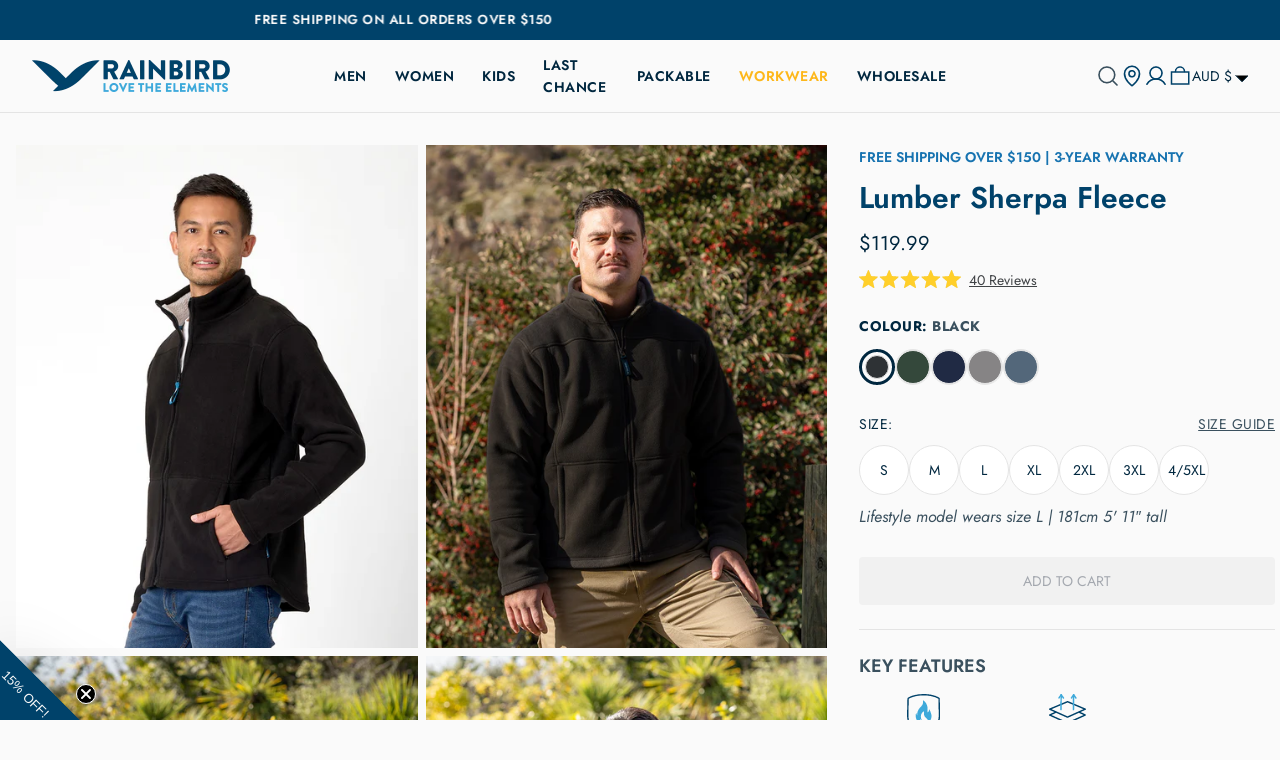

--- FILE ---
content_type: text/html; charset=utf-8
request_url: https://rainbirdclothing.com.au/products/lumber-jacket-46127
body_size: 52455
content:
<!doctype html>
<html class="no-js" lang="en">
  <head>
    <meta charset="utf-8">
    <meta content="IE=edge" http-equiv="X-UA-Compatible">
    <link rel="canonical" href="https://rainbirdclothing.com.au/products/lumber-jacket-46127">
    <meta name="viewport" content="width=device-width, initial-scale=1.0, maximum-scale=1.0, viewport-fit=cover">

    <!-- Google Tag Manager --><script>
    ;(function (w, d, s, l, i) {
      w[l] = w[l] || []
      w[l].push({ 'gtm.start': new Date().getTime(), event: 'gtm.js' })
      var f = d.getElementsByTagName(s)[0],
        j = d.createElement(s),
        dl = l != 'dataLayer' ? '&l=' + l : ''
      j.async = true
      j.src = 'https://www.googletagmanager.com/gtm.js?id=' + i + dl
      f.parentNode.insertBefore(j, f)
    })(window, document, 'script', 'dataLayer', 'GTM-K8R6W4SS')
  </script><!-- End Google Tag Manager -->
<link rel="preconnect" href="https://cdn.shopify.com" crossorigin><link rel="preload" href="//rainbirdclothing.com.au/cdn/shop/t/77/assets/theme.css?v=24520749850338452951768795736" as="style"><link rel="apple-touch-icon" sizes="180x180" href="//rainbirdclothing.com.au/cdn/shop/files/apple-touch-icon_b162b3b8-3190-4322-8709-f4ea8d9135d2.png?crop=center&height=180&v=1702868459&width=180">
<link rel="icon" type="image/png" sizes="32x32" href="//rainbirdclothing.com.au/cdn/shop/files/favicon-32x32.png?crop=center&height=32&v=1702868445&width=32">
<link rel="icon" type="image/png" sizes="16x16" href="//rainbirdclothing.com.au/cdn/shop/files/favicon-16x16.png?crop=center&height=16&v=1702868475&width=16">
<meta name="msapplication-TileColor" content="">
<meta name="theme-color" content="">
<title>Lumber Jacket in Black
&ndash; Rainbird Clothing</title>



<meta name="description" content="The Lumber Men&amp;#39;s Jacket isn’t just tough, it’s built to take on the cold. Made with the proven quality of Rainbird fleece garments, this hardworking classic combines a velvet soft outer fleece with a bonded high pile sherpa lining for ultimate warmth and comfort. Designed to keep you looking sharp and feeling focused, ">
<meta property="og:url" content="https://rainbirdclothing.com.au/products/lumber-jacket-46127">
<meta property="og:site_name" content="Rainbird Clothing">
<meta property="og:type" content="product">
<meta property="og:title" content="Lumber Jacket in Black">
<meta property="og:description" content="The Lumber Men&amp;#39;s Jacket isn’t just tough, it’s built to take on the cold. Made with the proven quality of Rainbird fleece garments, this hardworking classic combines a velvet soft outer fleece with a bonded high pile sherpa lining for ultimate warmth and comfort. Designed to keep you looking sharp and feeling focused, ">
<meta property="og:image" content="http:files/Lumber_Black.jpg">
<meta property="og:image:secure_url" content="https:files/Lumber_Black.jpg"><meta property="og:price:amount" content="119.99"><meta property="og:price:currency" content="AUD"><meta name="twitter:title" content="Lumber Jacket in Black">
<meta name="twitter:description" content="The Lumber Men&amp;#39;s Jacket isn’t just tough, it’s built to take on the cold. Made with the proven quality of Rainbird fleece garments, this hardworking classic combines a velvet soft outer fleece with a bonded high pile sherpa lining for ultimate warmth and comfort. Designed to keep you looking sharp and feeling focused, ">
<meta name="twitter:card" content="summary_large_image">
<meta name="twitter:image" content="https:files/Lumber_Black.jpg">
<meta name="twitter:image:width" content="480">
<meta name="twitter:image:height" content="480">
<script type="application/ld+json">
    {
      "@context": "http://schema.org/",
      "@type": "Product",
      "name":"Lumber Jacket in Black-BLACK \/ S",
      "image": ["https:files/Lumber_Black.jpg","https:files/PRODUCTIMAGE-LUMBER-JACKET-8471-BLACK_1.jpg","https:files/PRODUCTIMAGE-LUMBER-JACKET-8471-BLACK_2.jpg","https:files/PRODUCTIMAGE-LUMBER-JACKET-8471-BLACK_3.jpg","https:files/PRODUCTIMAGE-LUMBER-JACKET-8471-BLACK.jpg"],
      "description":"The Lumber Men's Jacket isn’t just tough, it’s built to take on the cold. Made with the proven quality of Rainbird fleece garments, this hardworking classic com...",
      "sku":"8471-BK-S",
      "brand": {
        "@type": "Thing",
        "name":"Rainbird Clothing"},
      
      "offers": {
        "@type": "Offer",
        "priceCurrency":"AUD",
        "price":"119.99","availability": "http://schema.org/InStock"}
    }
  </script>
  
<link
    rel="preload"
    href="https://fonts.googleapis.com/css?&family=Inter:400,500,600,700&family=Muli&display=swap"
    as="style"
    onload="this.onload=null;this.rel='stylesheet'"
  >
  <noscript>
    <link
      href="https://fonts.googleapis.com/css?&family=Inter:400,500,600,700&family=Muli&display=swap"
      rel="stylesheet"
      type="text/css"
    >
  </noscript>

<style media="screen">@font-face {
  font-family: Jost;
  font-weight: 400;
  font-style: normal;
  src: url("//rainbirdclothing.com.au/cdn/fonts/jost/jost_n4.d47a1b6347ce4a4c9f437608011273009d91f2b7.woff2") format("woff2"),
       url("//rainbirdclothing.com.au/cdn/fonts/jost/jost_n4.791c46290e672b3f85c3d1c651ef2efa3819eadd.woff") format("woff");
}
@font-face {
  font-family: Jost;
  font-weight: 600;
  font-style: normal;
  src: url("//rainbirdclothing.com.au/cdn/fonts/jost/jost_n6.ec1178db7a7515114a2d84e3dd680832b7af8b99.woff2") format("woff2"),
       url("//rainbirdclothing.com.au/cdn/fonts/jost/jost_n6.b1178bb6bdd3979fef38e103a3816f6980aeaff9.woff") format("woff");
}
@font-face {
  font-family: Jost;
  font-weight: 700;
  font-style: normal;
  src: url("//rainbirdclothing.com.au/cdn/fonts/jost/jost_n7.921dc18c13fa0b0c94c5e2517ffe06139c3615a3.woff2") format("woff2"),
       url("//rainbirdclothing.com.au/cdn/fonts/jost/jost_n7.cbfc16c98c1e195f46c536e775e4e959c5f2f22b.woff") format("woff");
}
@font-face {
  font-family: Jost;
  font-weight: 400;
  font-style: italic;
  src: url("//rainbirdclothing.com.au/cdn/fonts/jost/jost_i4.b690098389649750ada222b9763d55796c5283a5.woff2") format("woff2"),
       url("//rainbirdclothing.com.au/cdn/fonts/jost/jost_i4.fd766415a47e50b9e391ae7ec04e2ae25e7e28b0.woff") format("woff");
}
@font-face {
  font-family: Jost;
  font-weight: 600;
  font-style: italic;
  src: url("//rainbirdclothing.com.au/cdn/fonts/jost/jost_i6.9af7e5f39e3a108c08f24047a4276332d9d7b85e.woff2") format("woff2"),
       url("//rainbirdclothing.com.au/cdn/fonts/jost/jost_i6.2bf310262638f998ed206777ce0b9a3b98b6fe92.woff") format("woff");
}
@font-face {
  font-family: Jost;
  font-weight: 700;
  font-style: italic;
  src: url("//rainbirdclothing.com.au/cdn/fonts/jost/jost_i7.d8201b854e41e19d7ed9b1a31fe4fe71deea6d3f.woff2") format("woff2"),
       url("//rainbirdclothing.com.au/cdn/fonts/jost/jost_i7.eae515c34e26b6c853efddc3fc0c552e0de63757.woff") format("woff");
}
</style><style media="screen">@font-face {
  font-family: Jost;
  font-weight: 400;
  font-style: normal;
  src: url("//rainbirdclothing.com.au/cdn/fonts/jost/jost_n4.d47a1b6347ce4a4c9f437608011273009d91f2b7.woff2") format("woff2"),
       url("//rainbirdclothing.com.au/cdn/fonts/jost/jost_n4.791c46290e672b3f85c3d1c651ef2efa3819eadd.woff") format("woff");
}
@font-face {
  font-family: Jost;
  font-weight: 600;
  font-style: normal;
  src: url("//rainbirdclothing.com.au/cdn/fonts/jost/jost_n6.ec1178db7a7515114a2d84e3dd680832b7af8b99.woff2") format("woff2"),
       url("//rainbirdclothing.com.au/cdn/fonts/jost/jost_n6.b1178bb6bdd3979fef38e103a3816f6980aeaff9.woff") format("woff");
}
@font-face {
  font-family: Jost;
  font-weight: 700;
  font-style: normal;
  src: url("//rainbirdclothing.com.au/cdn/fonts/jost/jost_n7.921dc18c13fa0b0c94c5e2517ffe06139c3615a3.woff2") format("woff2"),
       url("//rainbirdclothing.com.au/cdn/fonts/jost/jost_n7.cbfc16c98c1e195f46c536e775e4e959c5f2f22b.woff") format("woff");
}
@font-face {
  font-family: Jost;
  font-weight: 400;
  font-style: italic;
  src: url("//rainbirdclothing.com.au/cdn/fonts/jost/jost_i4.b690098389649750ada222b9763d55796c5283a5.woff2") format("woff2"),
       url("//rainbirdclothing.com.au/cdn/fonts/jost/jost_i4.fd766415a47e50b9e391ae7ec04e2ae25e7e28b0.woff") format("woff");
}
@font-face {
  font-family: Jost;
  font-weight: 600;
  font-style: italic;
  src: url("//rainbirdclothing.com.au/cdn/fonts/jost/jost_i6.9af7e5f39e3a108c08f24047a4276332d9d7b85e.woff2") format("woff2"),
       url("//rainbirdclothing.com.au/cdn/fonts/jost/jost_i6.2bf310262638f998ed206777ce0b9a3b98b6fe92.woff") format("woff");
}
@font-face {
  font-family: Jost;
  font-weight: 700;
  font-style: italic;
  src: url("//rainbirdclothing.com.au/cdn/fonts/jost/jost_i7.d8201b854e41e19d7ed9b1a31fe4fe71deea6d3f.woff2") format("woff2"),
       url("//rainbirdclothing.com.au/cdn/fonts/jost/jost_i7.eae515c34e26b6c853efddc3fc0c552e0de63757.woff") format("woff");
}
</style><style media="screen">@font-face {
  font-family: Jost;
  font-weight: 400;
  font-style: normal;
  src: url("//rainbirdclothing.com.au/cdn/fonts/jost/jost_n4.d47a1b6347ce4a4c9f437608011273009d91f2b7.woff2") format("woff2"),
       url("//rainbirdclothing.com.au/cdn/fonts/jost/jost_n4.791c46290e672b3f85c3d1c651ef2efa3819eadd.woff") format("woff");
}
@font-face {
  font-family: Jost;
  font-weight: 600;
  font-style: normal;
  src: url("//rainbirdclothing.com.au/cdn/fonts/jost/jost_n6.ec1178db7a7515114a2d84e3dd680832b7af8b99.woff2") format("woff2"),
       url("//rainbirdclothing.com.au/cdn/fonts/jost/jost_n6.b1178bb6bdd3979fef38e103a3816f6980aeaff9.woff") format("woff");
}
@font-face {
  font-family: Jost;
  font-weight: 700;
  font-style: normal;
  src: url("//rainbirdclothing.com.au/cdn/fonts/jost/jost_n7.921dc18c13fa0b0c94c5e2517ffe06139c3615a3.woff2") format("woff2"),
       url("//rainbirdclothing.com.au/cdn/fonts/jost/jost_n7.cbfc16c98c1e195f46c536e775e4e959c5f2f22b.woff") format("woff");
}
@font-face {
  font-family: Jost;
  font-weight: 400;
  font-style: italic;
  src: url("//rainbirdclothing.com.au/cdn/fonts/jost/jost_i4.b690098389649750ada222b9763d55796c5283a5.woff2") format("woff2"),
       url("//rainbirdclothing.com.au/cdn/fonts/jost/jost_i4.fd766415a47e50b9e391ae7ec04e2ae25e7e28b0.woff") format("woff");
}
@font-face {
  font-family: Jost;
  font-weight: 600;
  font-style: italic;
  src: url("//rainbirdclothing.com.au/cdn/fonts/jost/jost_i6.9af7e5f39e3a108c08f24047a4276332d9d7b85e.woff2") format("woff2"),
       url("//rainbirdclothing.com.au/cdn/fonts/jost/jost_i6.2bf310262638f998ed206777ce0b9a3b98b6fe92.woff") format("woff");
}
@font-face {
  font-family: Jost;
  font-weight: 700;
  font-style: italic;
  src: url("//rainbirdclothing.com.au/cdn/fonts/jost/jost_i7.d8201b854e41e19d7ed9b1a31fe4fe71deea6d3f.woff2") format("woff2"),
       url("//rainbirdclothing.com.au/cdn/fonts/jost/jost_i7.eae515c34e26b6c853efddc3fc0c552e0de63757.woff") format("woff");
}
</style><style>
  :root {
    --font-body-family: "Jost, sans-serif";
    --font-heading-family: "Jost, sans-serif";
    --font-buttons-family: "Jost, sans-serif";

    --font-body-weight: 400;
    --font-heading-weight: 400;
    --font-buttons-weight: 400;
  }
</style>
<script type="text/javascript" id="globals-script">
  var GM_STATE = {
    cart: {
      initCart:{
  "attributes": {},
  "cart_level_discount_applications": [],
  "currency": "AUD",
  "item_count": 0,
  "items": [],
  "items_subtotal_price": 0,
  "note": null,
  "original_total_price": 0,
  "requires_shipping": false,
  "token": null,
  "total_discount": 0,
  "total_price": 0,
  "total_weight": 0.0,
  "visa_url": "#",
  "mastercard_url": "#",
  "paypal_url": "#",
  "afterpay_url": "#",
  "klarna_url": "#"
}
,
      miniEnable:true,
      noteEnable:false,
      threholdEnable:false,
      threholdAmount:150},
    customer: {
      logged:false,
      id: ""
    },
    shopify: {
      shop: "rainbirdclothing",
      shopName: "Rainbird Clothing",
      templateName: "product",
      defaultCurrency: "AUD",
      moneyFormat: "${{amount}}",
      defaultImage:"//rainbirdclothing.com.au/cdn/shop/t/77/assets/great-success.png?v=27949471316813746881765921783",
    },
    routes: {
      cart_add_url: '/cart/add',
      cart_change_url: '/cart/change',
      cart_update_url: '/cart/update',
      cart_url: '/cart',
      predictive_search_url: '/search/suggest'
    },
    apis: {
      storefrontAccessToken: "55e24c210bbe17a15d2205d5a3592aa4",
      graphQlEndpoint: "https://rainbirdclothing.myshopify.com/api/2023-01/graphql.json",
    },
    apps: {
      backInStock: {
        url: "https:\/\/a.klaviyo.com\/onsite\/components\/back-in-stock\/subscribe",
        title: "Notify me when this is available",
        description: "We’ll email you when this product is back in stock.",
        message: "You\u0026#39;re in! we\u0026#39;ll let you know it\u0026#39;s back",
        notifyMeWhenAvailable: "Notify me",
        signUpToNewsletter: "Sign up to our newsletter",
        buttonNotifyMe: "notify me when available",
      },
      klaviyo: {
        publicKey: "VbUGsM",
        listId: "Y37amd"
      }
    },
    integrations: {},
    customs: {
      badge: {
  "items":[],
  "tags": null,
  "ignore": []
}

    },
    translates: {
      search: {
        labelSuggestions: "Suggestions",
        labelCollections: "Collections",
        labelPages: "Pages",
        textAllResults: "See all results",
        textNoResult: "No products",
        textProduct: "product",
        textSearch: "Search for"
      }
    }
  };
</script><script>
    // Create generic <script> in the <head> of the page to load the asset.
    var script = document.createElement('script');
    script.type = 'text/javascript';
    script.src = '//rainbirdclothing.com.au/cdn/shop/t/77/assets/module-global-scripts.js?v=36965473788920191611765921792';
    // Create a preload <link> in the <head> of the page for critical load.
    var preload = document.createElement('link')
    preload.rel="preload"
    preload.href="//rainbirdclothing.com.au/cdn/shop/t/77/assets/module-global-scripts.js?v=36965473788920191611765921792"
    preload.as="script"
    document.head.appendChild(preload);
    document.head.appendChild(script);
  </script><script type="text/javascript">
  var translate = {
    collection: {
      apllyFilter: "Apply",
      filters: "Filters",
      clearSelections: "Clear selections",
      noOptionFilter: "No options filters",
      noProducts: "No product",
      noResults: "No results found for “{{ terms }}”. Check the spelling or use a different word or phrase.",
      previousPagination: "Previous",
      nextPagination: "next",
      showItems: "{{ pagination_end }} of {{ totalResults }} Results",
      loadMore: "Load {{ result }} more",
      selectOption: "Select Options",
      selectSize: "Select size",
      soldOut: "Sold out",
      loadMoreProducts: "Load more products",
      weather: "{{ weather }}"
    },
    search: {
      didYouMean: "Did you mean",
      suggestionForSearch: "Suggested for your search"
    },
    general: {
      addToCart: "Add to cart",
      notifyMe: "Notify me"
    },
    cart: {
      view_bag: "View Bag",
      subtotal: "Subtotal",
      total: "Total",
      hide_selections: "Checkout",
      view_selections: "Go to checkout",
      go_to_checkout: "Checkout",
      checkout: "Checkout",
      empty_cart: "Empty Bag",
      empty_minicart_description_html: "Your shopping bag is empty, click \u003ca href=\"\/collections\/all-products\"class=\"link normal-case\"\u003ehere\u003c\/a\u003e to continue shopping",
      empty_description: "Your shopping bag is empty, click below to continue shopping",
      continue_shopping: "Continue shopping",
      my_bag: "My Bag",
      spend: "Just",
      to_receive_free_shipping: "away from free shipping!",
      get_free_shipping: "Congratulations, your order ships free!",
      added_at_checkout: "Coupons, Gift Cards and Shipping added at checkout.",
      order_summary: "Order Summary"
    },
    product: {
      notifyMe: "Notify me",
      notifyMeWhenAvailable: "Notify me when it’s back in stock",
      subtextNotifyMe: "Enter your email to be first notified when it’s available again.",
      soldOut: "Sold out",
      info: "Info",
      outStock: "Out of stock",
      lowStock: "Low stock",
      inStock: "In Stock"
    }
  }
</script>
<link rel="preload" href="//rainbirdclothing.com.au/cdn/shop/t/77/assets/theme.css?v=24520749850338452951768795736" as="style">
<link type="text/css" href="//rainbirdclothing.com.au/cdn/shop/t/77/assets/theme.css?v=24520749850338452951768795736" rel="stylesheet">
<style>
  :root {
    --font-body-family: Jost, sans-serif;
    --font-heading-family: Jost, sans-serif;
    --font-buttons-family: Jost, sans-serif;
  }
</style>


<!--<link type="text/css" href="//rainbirdclothing.com.au/cdn/shop/t/77/assets/template-product.css?v=36239" rel="stylesheet">-->
<script>
  window.SLS = window.SLS || {}
  window.SLS.asyncLoad = function (urls) {
    for (var i = 0; i < urls.length; i++) {
      var s = document.createElement('script')
      s.type = 'text/javascript'
      s.defer = true
      if (typeof urls[i] === 'string') {
        s.src = urls[i]
      } else {
        s.src = urls[i].url
        s.onload = urls[i].callback
      }
      var x = document.getElementsByTagName('script')[0]
      x.parentNode.insertBefore(s, x)
    }
  }
</script>

<script>
  // Block ProMap / store locator scripts everywhere except the store locator page.
  window.__ALLOW_PROMAP__ = false;
</script>

<script>
(function () {
  if (window.__ALLOW_PROMAP__) return;

  // Keep the match list tight so we don’t accidentally block unrelated stuff.
  var BLOCK_SUBSTRINGS = [
    'promap',
    'pro-map',
    'stockist',
    'storelocator',
    'store-locator',
    'find-online',
    'where-to-buy',
    'fo_app',
    'fo-app'
  ];

  function shouldBlockScriptSrc(src) {
    if (!src) return false;
    var s = String(src).toLowerCase();
    return BLOCK_SUBSTRINGS.some(function (k) { return s.indexOf(k) !== -1; });
  }

  // Block dynamically injected scripts (common for app embeds)
  var origAppendChild = Element.prototype.appendChild;
  Element.prototype.appendChild = function (node) {
    try {
      if (node && node.tagName === 'SCRIPT' && shouldBlockScriptSrc(node.src)) {
        // Pretend we appended it. It will never load.
        return node;
      }
    } catch (e) {}
    return origAppendChild.call(this, node);
  };

  var origInsertBefore = Element.prototype.insertBefore;
  Element.prototype.insertBefore = function (node, ref) {
    try {
      if (node && node.tagName === 'SCRIPT' && shouldBlockScriptSrc(node.src)) {
        return node;
      }
    } catch (e) {}
    return origInsertBefore.call(this, node, ref);
  };

  // Also block scripts already in the HTML that haven’t executed yet (best-effort).
  document.addEventListener('DOMContentLoaded', function () {
    var scripts = document.querySelectorAll('script[src]');
    scripts.forEach(function (sc) {
      if (shouldBlockScriptSrc(sc.src)) {
        sc.type = 'javascript/blocked';
        sc.parentNode && sc.parentNode.removeChild(sc);
      }
    });
  });
})();
</script>


    <script>window.performance && window.performance.mark && window.performance.mark('shopify.content_for_header.start');</script><meta name="google-site-verification" content="K6-W1XpsiirQIVRl6gkuryZ_KwDwgUgYlKrKYwyJl3I">
<meta name="facebook-domain-verification" content="3x2sh3j40ahgd4fa65ryfi1rp801lo">
<meta id="shopify-digital-wallet" name="shopify-digital-wallet" content="/76466684189/digital_wallets/dialog">
<meta name="shopify-checkout-api-token" content="12ec9281167d79f1f4ec4e7e59ea3636">
<meta id="in-context-paypal-metadata" data-shop-id="76466684189" data-venmo-supported="false" data-environment="production" data-locale="en_US" data-paypal-v4="true" data-currency="AUD">
<link rel="alternate" hreflang="x-default" href="https://rainbirdclothing.com.au/products/lumber-jacket-46127">
<link rel="alternate" hreflang="en" href="https://rainbirdclothing.com.au/products/lumber-jacket-46127">
<link rel="alternate" hreflang="en-GB" href="https://rainbirdclothing.co.uk/products/lumber-jacket-46127">
<link rel="alternate" type="application/json+oembed" href="https://rainbirdclothing.com.au/products/lumber-jacket-46127.oembed">
<script async="async" src="/checkouts/internal/preloads.js?locale=en-AU"></script>
<link rel="preconnect" href="https://shop.app" crossorigin="anonymous">
<script async="async" src="https://shop.app/checkouts/internal/preloads.js?locale=en-AU&shop_id=76466684189" crossorigin="anonymous"></script>
<script id="apple-pay-shop-capabilities" type="application/json">{"shopId":76466684189,"countryCode":"AU","currencyCode":"AUD","merchantCapabilities":["supports3DS"],"merchantId":"gid:\/\/shopify\/Shop\/76466684189","merchantName":"Rainbird Clothing","requiredBillingContactFields":["postalAddress","email"],"requiredShippingContactFields":["postalAddress","email"],"shippingType":"shipping","supportedNetworks":["visa","masterCard"],"total":{"type":"pending","label":"Rainbird Clothing","amount":"1.00"},"shopifyPaymentsEnabled":true,"supportsSubscriptions":true}</script>
<script id="shopify-features" type="application/json">{"accessToken":"12ec9281167d79f1f4ec4e7e59ea3636","betas":["rich-media-storefront-analytics"],"domain":"rainbirdclothing.com.au","predictiveSearch":true,"shopId":76466684189,"locale":"en"}</script>
<script>var Shopify = Shopify || {};
Shopify.shop = "rainbirdclothing.myshopify.com";
Shopify.locale = "en";
Shopify.currency = {"active":"AUD","rate":"1.0"};
Shopify.country = "AU";
Shopify.theme = {"name":"Copy of v1.0.7 | PDP Update v2.1","id":183632986397,"schema_name":"Gamma","schema_version":"1.0.0","theme_store_id":887,"role":"main"};
Shopify.theme.handle = "null";
Shopify.theme.style = {"id":null,"handle":null};
Shopify.cdnHost = "rainbirdclothing.com.au/cdn";
Shopify.routes = Shopify.routes || {};
Shopify.routes.root = "/";</script>
<script type="module">!function(o){(o.Shopify=o.Shopify||{}).modules=!0}(window);</script>
<script>!function(o){function n(){var o=[];function n(){o.push(Array.prototype.slice.apply(arguments))}return n.q=o,n}var t=o.Shopify=o.Shopify||{};t.loadFeatures=n(),t.autoloadFeatures=n()}(window);</script>
<script>
  window.ShopifyPay = window.ShopifyPay || {};
  window.ShopifyPay.apiHost = "shop.app\/pay";
  window.ShopifyPay.redirectState = null;
</script>
<script id="shop-js-analytics" type="application/json">{"pageType":"product"}</script>
<script defer="defer" async type="module" src="//rainbirdclothing.com.au/cdn/shopifycloud/shop-js/modules/v2/client.init-shop-cart-sync_BdyHc3Nr.en.esm.js"></script>
<script defer="defer" async type="module" src="//rainbirdclothing.com.au/cdn/shopifycloud/shop-js/modules/v2/chunk.common_Daul8nwZ.esm.js"></script>
<script type="module">
  await import("//rainbirdclothing.com.au/cdn/shopifycloud/shop-js/modules/v2/client.init-shop-cart-sync_BdyHc3Nr.en.esm.js");
await import("//rainbirdclothing.com.au/cdn/shopifycloud/shop-js/modules/v2/chunk.common_Daul8nwZ.esm.js");

  window.Shopify.SignInWithShop?.initShopCartSync?.({"fedCMEnabled":true,"windoidEnabled":true});

</script>
<script>
  window.Shopify = window.Shopify || {};
  if (!window.Shopify.featureAssets) window.Shopify.featureAssets = {};
  window.Shopify.featureAssets['shop-js'] = {"shop-cart-sync":["modules/v2/client.shop-cart-sync_QYOiDySF.en.esm.js","modules/v2/chunk.common_Daul8nwZ.esm.js"],"init-fed-cm":["modules/v2/client.init-fed-cm_DchLp9rc.en.esm.js","modules/v2/chunk.common_Daul8nwZ.esm.js"],"shop-button":["modules/v2/client.shop-button_OV7bAJc5.en.esm.js","modules/v2/chunk.common_Daul8nwZ.esm.js"],"init-windoid":["modules/v2/client.init-windoid_DwxFKQ8e.en.esm.js","modules/v2/chunk.common_Daul8nwZ.esm.js"],"shop-cash-offers":["modules/v2/client.shop-cash-offers_DWtL6Bq3.en.esm.js","modules/v2/chunk.common_Daul8nwZ.esm.js","modules/v2/chunk.modal_CQq8HTM6.esm.js"],"shop-toast-manager":["modules/v2/client.shop-toast-manager_CX9r1SjA.en.esm.js","modules/v2/chunk.common_Daul8nwZ.esm.js"],"init-shop-email-lookup-coordinator":["modules/v2/client.init-shop-email-lookup-coordinator_UhKnw74l.en.esm.js","modules/v2/chunk.common_Daul8nwZ.esm.js"],"pay-button":["modules/v2/client.pay-button_DzxNnLDY.en.esm.js","modules/v2/chunk.common_Daul8nwZ.esm.js"],"avatar":["modules/v2/client.avatar_BTnouDA3.en.esm.js"],"init-shop-cart-sync":["modules/v2/client.init-shop-cart-sync_BdyHc3Nr.en.esm.js","modules/v2/chunk.common_Daul8nwZ.esm.js"],"shop-login-button":["modules/v2/client.shop-login-button_D8B466_1.en.esm.js","modules/v2/chunk.common_Daul8nwZ.esm.js","modules/v2/chunk.modal_CQq8HTM6.esm.js"],"init-customer-accounts-sign-up":["modules/v2/client.init-customer-accounts-sign-up_C8fpPm4i.en.esm.js","modules/v2/client.shop-login-button_D8B466_1.en.esm.js","modules/v2/chunk.common_Daul8nwZ.esm.js","modules/v2/chunk.modal_CQq8HTM6.esm.js"],"init-shop-for-new-customer-accounts":["modules/v2/client.init-shop-for-new-customer-accounts_CVTO0Ztu.en.esm.js","modules/v2/client.shop-login-button_D8B466_1.en.esm.js","modules/v2/chunk.common_Daul8nwZ.esm.js","modules/v2/chunk.modal_CQq8HTM6.esm.js"],"init-customer-accounts":["modules/v2/client.init-customer-accounts_dRgKMfrE.en.esm.js","modules/v2/client.shop-login-button_D8B466_1.en.esm.js","modules/v2/chunk.common_Daul8nwZ.esm.js","modules/v2/chunk.modal_CQq8HTM6.esm.js"],"shop-follow-button":["modules/v2/client.shop-follow-button_CkZpjEct.en.esm.js","modules/v2/chunk.common_Daul8nwZ.esm.js","modules/v2/chunk.modal_CQq8HTM6.esm.js"],"lead-capture":["modules/v2/client.lead-capture_BntHBhfp.en.esm.js","modules/v2/chunk.common_Daul8nwZ.esm.js","modules/v2/chunk.modal_CQq8HTM6.esm.js"],"checkout-modal":["modules/v2/client.checkout-modal_CfxcYbTm.en.esm.js","modules/v2/chunk.common_Daul8nwZ.esm.js","modules/v2/chunk.modal_CQq8HTM6.esm.js"],"shop-login":["modules/v2/client.shop-login_Da4GZ2H6.en.esm.js","modules/v2/chunk.common_Daul8nwZ.esm.js","modules/v2/chunk.modal_CQq8HTM6.esm.js"],"payment-terms":["modules/v2/client.payment-terms_MV4M3zvL.en.esm.js","modules/v2/chunk.common_Daul8nwZ.esm.js","modules/v2/chunk.modal_CQq8HTM6.esm.js"]};
</script>
<script>(function() {
  var isLoaded = false;
  function asyncLoad() {
    if (isLoaded) return;
    isLoaded = true;
    var urls = ["https:\/\/cdn.roseperl.com\/storelocator-prod\/stockist-form\/rainbirdclothing-1750212050.js?shop=rainbirdclothing.myshopify.com","https:\/\/cdn.roseperl.com\/storelocator-prod\/fo\/rainbirdclothing-1765241369.js?shop=rainbirdclothing.myshopify.com","https:\/\/cdn.roseperl.com\/storelocator-prod\/fo\/rainbirdclothing-1765241369.js?shop=rainbirdclothing.myshopify.com","https:\/\/cdn.roseperl.com\/storelocator-prod\/setting\/rainbirdclothing-1765948447.js?shop=rainbirdclothing.myshopify.com","https:\/\/cdn.roseperl.com\/storelocator-prod\/wtb\/rainbirdclothing-1765948447.js?shop=rainbirdclothing.myshopify.com"];
    for (var i = 0; i < urls.length; i++) {
      var s = document.createElement('script');
      s.type = 'text/javascript';
      s.async = true;
      s.src = urls[i];
      var x = document.getElementsByTagName('script')[0];
      x.parentNode.insertBefore(s, x);
    }
  };
  if(window.attachEvent) {
    window.attachEvent('onload', asyncLoad);
  } else {
    window.addEventListener('load', asyncLoad, false);
  }
})();</script>
<script id="__st">var __st={"a":76466684189,"offset":39600,"reqid":"4150be94-6332-4772-bfab-a1d8c379323d-1769030924","pageurl":"rainbirdclothing.com.au\/products\/lumber-jacket-46127","u":"6219d1a682cd","p":"product","rtyp":"product","rid":8363987665181};</script>
<script>window.ShopifyPaypalV4VisibilityTracking = true;</script>
<script id="captcha-bootstrap">!function(){'use strict';const t='contact',e='account',n='new_comment',o=[[t,t],['blogs',n],['comments',n],[t,'customer']],c=[[e,'customer_login'],[e,'guest_login'],[e,'recover_customer_password'],[e,'create_customer']],r=t=>t.map((([t,e])=>`form[action*='/${t}']:not([data-nocaptcha='true']) input[name='form_type'][value='${e}']`)).join(','),a=t=>()=>t?[...document.querySelectorAll(t)].map((t=>t.form)):[];function s(){const t=[...o],e=r(t);return a(e)}const i='password',u='form_key',d=['recaptcha-v3-token','g-recaptcha-response','h-captcha-response',i],f=()=>{try{return window.sessionStorage}catch{return}},m='__shopify_v',_=t=>t.elements[u];function p(t,e,n=!1){try{const o=window.sessionStorage,c=JSON.parse(o.getItem(e)),{data:r}=function(t){const{data:e,action:n}=t;return t[m]||n?{data:e,action:n}:{data:t,action:n}}(c);for(const[e,n]of Object.entries(r))t.elements[e]&&(t.elements[e].value=n);n&&o.removeItem(e)}catch(o){console.error('form repopulation failed',{error:o})}}const l='form_type',E='cptcha';function T(t){t.dataset[E]=!0}const w=window,h=w.document,L='Shopify',v='ce_forms',y='captcha';let A=!1;((t,e)=>{const n=(g='f06e6c50-85a8-45c8-87d0-21a2b65856fe',I='https://cdn.shopify.com/shopifycloud/storefront-forms-hcaptcha/ce_storefront_forms_captcha_hcaptcha.v1.5.2.iife.js',D={infoText:'Protected by hCaptcha',privacyText:'Privacy',termsText:'Terms'},(t,e,n)=>{const o=w[L][v],c=o.bindForm;if(c)return c(t,g,e,D).then(n);var r;o.q.push([[t,g,e,D],n]),r=I,A||(h.body.append(Object.assign(h.createElement('script'),{id:'captcha-provider',async:!0,src:r})),A=!0)});var g,I,D;w[L]=w[L]||{},w[L][v]=w[L][v]||{},w[L][v].q=[],w[L][y]=w[L][y]||{},w[L][y].protect=function(t,e){n(t,void 0,e),T(t)},Object.freeze(w[L][y]),function(t,e,n,w,h,L){const[v,y,A,g]=function(t,e,n){const i=e?o:[],u=t?c:[],d=[...i,...u],f=r(d),m=r(i),_=r(d.filter((([t,e])=>n.includes(e))));return[a(f),a(m),a(_),s()]}(w,h,L),I=t=>{const e=t.target;return e instanceof HTMLFormElement?e:e&&e.form},D=t=>v().includes(t);t.addEventListener('submit',(t=>{const e=I(t);if(!e)return;const n=D(e)&&!e.dataset.hcaptchaBound&&!e.dataset.recaptchaBound,o=_(e),c=g().includes(e)&&(!o||!o.value);(n||c)&&t.preventDefault(),c&&!n&&(function(t){try{if(!f())return;!function(t){const e=f();if(!e)return;const n=_(t);if(!n)return;const o=n.value;o&&e.removeItem(o)}(t);const e=Array.from(Array(32),(()=>Math.random().toString(36)[2])).join('');!function(t,e){_(t)||t.append(Object.assign(document.createElement('input'),{type:'hidden',name:u})),t.elements[u].value=e}(t,e),function(t,e){const n=f();if(!n)return;const o=[...t.querySelectorAll(`input[type='${i}']`)].map((({name:t})=>t)),c=[...d,...o],r={};for(const[a,s]of new FormData(t).entries())c.includes(a)||(r[a]=s);n.setItem(e,JSON.stringify({[m]:1,action:t.action,data:r}))}(t,e)}catch(e){console.error('failed to persist form',e)}}(e),e.submit())}));const S=(t,e)=>{t&&!t.dataset[E]&&(n(t,e.some((e=>e===t))),T(t))};for(const o of['focusin','change'])t.addEventListener(o,(t=>{const e=I(t);D(e)&&S(e,y())}));const B=e.get('form_key'),M=e.get(l),P=B&&M;t.addEventListener('DOMContentLoaded',(()=>{const t=y();if(P)for(const e of t)e.elements[l].value===M&&p(e,B);[...new Set([...A(),...v().filter((t=>'true'===t.dataset.shopifyCaptcha))])].forEach((e=>S(e,t)))}))}(h,new URLSearchParams(w.location.search),n,t,e,['guest_login'])})(!0,!0)}();</script>
<script integrity="sha256-4kQ18oKyAcykRKYeNunJcIwy7WH5gtpwJnB7kiuLZ1E=" data-source-attribution="shopify.loadfeatures" defer="defer" src="//rainbirdclothing.com.au/cdn/shopifycloud/storefront/assets/storefront/load_feature-a0a9edcb.js" crossorigin="anonymous"></script>
<script crossorigin="anonymous" defer="defer" src="//rainbirdclothing.com.au/cdn/shopifycloud/storefront/assets/shopify_pay/storefront-65b4c6d7.js?v=20250812"></script>
<script data-source-attribution="shopify.dynamic_checkout.dynamic.init">var Shopify=Shopify||{};Shopify.PaymentButton=Shopify.PaymentButton||{isStorefrontPortableWallets:!0,init:function(){window.Shopify.PaymentButton.init=function(){};var t=document.createElement("script");t.src="https://rainbirdclothing.com.au/cdn/shopifycloud/portable-wallets/latest/portable-wallets.en.js",t.type="module",document.head.appendChild(t)}};
</script>
<script data-source-attribution="shopify.dynamic_checkout.buyer_consent">
  function portableWalletsHideBuyerConsent(e){var t=document.getElementById("shopify-buyer-consent"),n=document.getElementById("shopify-subscription-policy-button");t&&n&&(t.classList.add("hidden"),t.setAttribute("aria-hidden","true"),n.removeEventListener("click",e))}function portableWalletsShowBuyerConsent(e){var t=document.getElementById("shopify-buyer-consent"),n=document.getElementById("shopify-subscription-policy-button");t&&n&&(t.classList.remove("hidden"),t.removeAttribute("aria-hidden"),n.addEventListener("click",e))}window.Shopify?.PaymentButton&&(window.Shopify.PaymentButton.hideBuyerConsent=portableWalletsHideBuyerConsent,window.Shopify.PaymentButton.showBuyerConsent=portableWalletsShowBuyerConsent);
</script>
<script data-source-attribution="shopify.dynamic_checkout.cart.bootstrap">document.addEventListener("DOMContentLoaded",(function(){function t(){return document.querySelector("shopify-accelerated-checkout-cart, shopify-accelerated-checkout")}if(t())Shopify.PaymentButton.init();else{new MutationObserver((function(e,n){t()&&(Shopify.PaymentButton.init(),n.disconnect())})).observe(document.body,{childList:!0,subtree:!0})}}));
</script>
<script id='scb4127' type='text/javascript' async='' src='https://rainbirdclothing.com.au/cdn/shopifycloud/privacy-banner/storefront-banner.js'></script><link id="shopify-accelerated-checkout-styles" rel="stylesheet" media="screen" href="https://rainbirdclothing.com.au/cdn/shopifycloud/portable-wallets/latest/accelerated-checkout-backwards-compat.css" crossorigin="anonymous">
<style id="shopify-accelerated-checkout-cart">
        #shopify-buyer-consent {
  margin-top: 1em;
  display: inline-block;
  width: 100%;
}

#shopify-buyer-consent.hidden {
  display: none;
}

#shopify-subscription-policy-button {
  background: none;
  border: none;
  padding: 0;
  text-decoration: underline;
  font-size: inherit;
  cursor: pointer;
}

#shopify-subscription-policy-button::before {
  box-shadow: none;
}

      </style>

<script>window.performance && window.performance.mark && window.performance.mark('shopify.content_for_header.end');</script>

    <!-- BANDAID: Delay Shopify Inbox chat until idle or user intent -->
    <script>
    (function () {
      var released = false;
      var held = [];

      function isChatScript(src) {
        return src &&
          (src.indexOf('shopifyChat') !== -1 ||
           src.indexOf('inbox') !== -1);
      }

      function holdScript(s) {
        if (s.__held) return;
        s.__held = true;
        s.__src = s.src;
        s.type = 'javascript/blocked';
        s.removeAttribute('src');
        held.push(s);
      }

      function release() {
        if (released) return;
        released = true;

        held.forEach(function (s) {
          var ns = document.createElement('script');
          ns.src = s.__src;
          ns.async = true;
          document.head.appendChild(ns);
          s.parentNode && s.parentNode.removeChild(s);
        });

        held = [];
        observer.disconnect();
      }

      var observer = new MutationObserver(function (mutations) {
        mutations.forEach(function (m) {
          m.addedNodes.forEach(function (n) {
            if (n.tagName === 'SCRIPT' && isChatScript(n.src)) {
              holdScript(n);
            }
          });
        });
      });

      observer.observe(document.documentElement, { childList: true, subtree: true });

      document.querySelectorAll('script[src]').forEach(function (s) {
        if (isChatScript(s.src)) holdScript(s);
      });

      ['pointerdown','touchstart','scroll','keydown'].forEach(function (e) {
        window.addEventListener(e, release, { once:true, passive:true });
      });

      if ('requestIdleCallback' in window) {
        requestIdleCallback(release, { timeout: 8000 });
      } else {
        setTimeout(release, 8000);
      }
    })();
    </script>
    <!-- END BANDAID -->

    <link rel="preload" as="style" href="//rainbirdclothing.com.au/cdn/shop/t/77/assets/swiper-bundle.css?v=178409850749087333521766006662">
    <link rel="stylesheet" href="//rainbirdclothing.com.au/cdn/shop/t/77/assets/swiper-bundle.css?v=178409850749087333521766006662" media="print" onload="this.media='all'">
    <noscript><link rel="stylesheet" href="//rainbirdclothing.com.au/cdn/shop/t/77/assets/swiper-bundle.css?v=178409850749087333521766006662"></noscript>

    <meta name="facebook-domain-verification" content="uvqrcgo8z60cpkqrp49w9sftb3czth" />

    <style>
      body:has(modal-dialog#MiniCartSlideout[open]) #ShopifyChat,
      body:has(modal-dialog#MiniCartSlideout[open]) #shopify-chat,
      body:has(modal-dialog#MiniCartSlideout[open]) inbox-online-store-chat,
      body:has(modal-dialog#MiniCartSlideout[open]) shopify-chat-bubble {
        display: none !important;
      }
    </style>
  <!-- BEGIN app block: shopify://apps/okendo/blocks/theme-settings/bb689e69-ea70-4661-8fb7-ad24a2e23c29 --><!-- BEGIN app snippet: header-metafields -->










    <style data-oke-reviews-version="0.83.15" type="text/css" data-href="https://d3hw6dc1ow8pp2.cloudfront.net/reviews-widget-plus/css/okendo-reviews-styles.18e725f4.css"></style><style data-oke-reviews-version="0.83.15" type="text/css" data-href="https://d3hw6dc1ow8pp2.cloudfront.net/reviews-widget-plus/css/modules/okendo-star-rating.4cb378a8.css"></style><style data-oke-reviews-version="0.83.15" type="text/css" data-href="https://d3hw6dc1ow8pp2.cloudfront.net/reviews-widget-plus/css/modules/okendo-reviews-keywords.0942444f.css"></style><style data-oke-reviews-version="0.83.15" type="text/css" data-href="https://d3hw6dc1ow8pp2.cloudfront.net/reviews-widget-plus/css/modules/okendo-reviews-summary.a0c9d7d6.css"></style><style type="text/css">.okeReviews[data-oke-container],div.okeReviews{font-size:14px;font-size:var(--oke-text-regular);font-weight:400;font-family:var(--oke-text-fontFamily);line-height:1.6}.okeReviews[data-oke-container] *,.okeReviews[data-oke-container] :after,.okeReviews[data-oke-container] :before,div.okeReviews *,div.okeReviews :after,div.okeReviews :before{box-sizing:border-box}.okeReviews[data-oke-container] h1,.okeReviews[data-oke-container] h2,.okeReviews[data-oke-container] h3,.okeReviews[data-oke-container] h4,.okeReviews[data-oke-container] h5,.okeReviews[data-oke-container] h6,div.okeReviews h1,div.okeReviews h2,div.okeReviews h3,div.okeReviews h4,div.okeReviews h5,div.okeReviews h6{font-size:1em;font-weight:400;line-height:1.4;margin:0}.okeReviews[data-oke-container] ul,div.okeReviews ul{padding:0;margin:0}.okeReviews[data-oke-container] li,div.okeReviews li{list-style-type:none;padding:0}.okeReviews[data-oke-container] p,div.okeReviews p{line-height:1.8;margin:0 0 4px}.okeReviews[data-oke-container] p:last-child,div.okeReviews p:last-child{margin-bottom:0}.okeReviews[data-oke-container] a,div.okeReviews a{text-decoration:none;color:inherit}.okeReviews[data-oke-container] button,div.okeReviews button{border-radius:0;border:0;box-shadow:none;margin:0;width:auto;min-width:auto;padding:0;background-color:transparent;min-height:auto}.okeReviews[data-oke-container] button,.okeReviews[data-oke-container] input,.okeReviews[data-oke-container] select,.okeReviews[data-oke-container] textarea,div.okeReviews button,div.okeReviews input,div.okeReviews select,div.okeReviews textarea{font-family:inherit;font-size:1em}.okeReviews[data-oke-container] label,.okeReviews[data-oke-container] select,div.okeReviews label,div.okeReviews select{display:inline}.okeReviews[data-oke-container] select,div.okeReviews select{width:auto}.okeReviews[data-oke-container] article,.okeReviews[data-oke-container] aside,div.okeReviews article,div.okeReviews aside{margin:0}.okeReviews[data-oke-container] table,div.okeReviews table{background:transparent;border:0;border-collapse:collapse;border-spacing:0;font-family:inherit;font-size:1em;table-layout:auto}.okeReviews[data-oke-container] table td,.okeReviews[data-oke-container] table th,.okeReviews[data-oke-container] table tr,div.okeReviews table td,div.okeReviews table th,div.okeReviews table tr{border:0;font-family:inherit;font-size:1em}.okeReviews[data-oke-container] table td,.okeReviews[data-oke-container] table th,div.okeReviews table td,div.okeReviews table th{background:transparent;font-weight:400;letter-spacing:normal;padding:0;text-align:left;text-transform:none;vertical-align:middle}.okeReviews[data-oke-container] table tr:hover td,.okeReviews[data-oke-container] table tr:hover th,div.okeReviews table tr:hover td,div.okeReviews table tr:hover th{background:transparent}.okeReviews[data-oke-container] fieldset,div.okeReviews fieldset{border:0;padding:0;margin:0;min-width:0}.okeReviews[data-oke-container] img,.okeReviews[data-oke-container] svg,div.okeReviews img,div.okeReviews svg{max-width:none}.okeReviews[data-oke-container] div:empty,div.okeReviews div:empty{display:block}.okeReviews[data-oke-container] .oke-icon:before,div.okeReviews .oke-icon:before{font-family:oke-widget-icons!important;font-style:normal;font-weight:400;font-variant:normal;text-transform:none;line-height:1;-webkit-font-smoothing:antialiased;-moz-osx-font-smoothing:grayscale;color:inherit}.okeReviews[data-oke-container] .oke-icon--select-arrow:before,div.okeReviews .oke-icon--select-arrow:before{content:""}.okeReviews[data-oke-container] .oke-icon--loading:before,div.okeReviews .oke-icon--loading:before{content:""}.okeReviews[data-oke-container] .oke-icon--pencil:before,div.okeReviews .oke-icon--pencil:before{content:""}.okeReviews[data-oke-container] .oke-icon--filter:before,div.okeReviews .oke-icon--filter:before{content:""}.okeReviews[data-oke-container] .oke-icon--play:before,div.okeReviews .oke-icon--play:before{content:""}.okeReviews[data-oke-container] .oke-icon--tick-circle:before,div.okeReviews .oke-icon--tick-circle:before{content:""}.okeReviews[data-oke-container] .oke-icon--chevron-left:before,div.okeReviews .oke-icon--chevron-left:before{content:""}.okeReviews[data-oke-container] .oke-icon--chevron-right:before,div.okeReviews .oke-icon--chevron-right:before{content:""}.okeReviews[data-oke-container] .oke-icon--thumbs-down:before,div.okeReviews .oke-icon--thumbs-down:before{content:""}.okeReviews[data-oke-container] .oke-icon--thumbs-up:before,div.okeReviews .oke-icon--thumbs-up:before{content:""}.okeReviews[data-oke-container] .oke-icon--close:before,div.okeReviews .oke-icon--close:before{content:""}.okeReviews[data-oke-container] .oke-icon--chevron-up:before,div.okeReviews .oke-icon--chevron-up:before{content:""}.okeReviews[data-oke-container] .oke-icon--chevron-down:before,div.okeReviews .oke-icon--chevron-down:before{content:""}.okeReviews[data-oke-container] .oke-icon--star:before,div.okeReviews .oke-icon--star:before{content:""}.okeReviews[data-oke-container] .oke-icon--magnifying-glass:before,div.okeReviews .oke-icon--magnifying-glass:before{content:""}@font-face{font-family:oke-widget-icons;src:url(https://d3hw6dc1ow8pp2.cloudfront.net/reviews-widget-plus/fonts/oke-widget-icons.ttf) format("truetype"),url(https://d3hw6dc1ow8pp2.cloudfront.net/reviews-widget-plus/fonts/oke-widget-icons.woff) format("woff"),url(https://d3hw6dc1ow8pp2.cloudfront.net/reviews-widget-plus/img/oke-widget-icons.bc0d6b0a.svg) format("svg");font-weight:400;font-style:normal;font-display:swap}.okeReviews[data-oke-container] .oke-button,div.okeReviews .oke-button{display:inline-block;border-style:solid;border-color:var(--oke-button-borderColor);border-width:var(--oke-button-borderWidth);background-color:var(--oke-button-backgroundColor);line-height:1;padding:12px 24px;margin:0;border-radius:var(--oke-button-borderRadius);color:var(--oke-button-textColor);text-align:center;position:relative;font-weight:var(--oke-button-fontWeight);font-size:var(--oke-button-fontSize);font-family:var(--oke-button-fontFamily);outline:0}.okeReviews[data-oke-container] .oke-button-text,.okeReviews[data-oke-container] .oke-button .oke-icon,div.okeReviews .oke-button-text,div.okeReviews .oke-button .oke-icon{line-height:1}.okeReviews[data-oke-container] .oke-button.oke-is-loading,div.okeReviews .oke-button.oke-is-loading{position:relative}.okeReviews[data-oke-container] .oke-button.oke-is-loading:before,div.okeReviews .oke-button.oke-is-loading:before{font-family:oke-widget-icons!important;font-style:normal;font-weight:400;font-variant:normal;text-transform:none;line-height:1;-webkit-font-smoothing:antialiased;-moz-osx-font-smoothing:grayscale;content:"";color:undefined;font-size:12px;display:inline-block;animation:oke-spin 1s linear infinite;position:absolute;width:12px;height:12px;top:0;left:0;bottom:0;right:0;margin:auto}.okeReviews[data-oke-container] .oke-button.oke-is-loading>*,div.okeReviews .oke-button.oke-is-loading>*{opacity:0}.okeReviews[data-oke-container] .oke-button.oke-is-active,div.okeReviews .oke-button.oke-is-active{background-color:var(--oke-button-backgroundColorActive);color:var(--oke-button-textColorActive);border-color:var(--oke-button-borderColorActive)}.okeReviews[data-oke-container] .oke-button:not(.oke-is-loading),div.okeReviews .oke-button:not(.oke-is-loading){cursor:pointer}.okeReviews[data-oke-container] .oke-button:not(.oke-is-loading):not(.oke-is-active):hover,div.okeReviews .oke-button:not(.oke-is-loading):not(.oke-is-active):hover{background-color:var(--oke-button-backgroundColorHover);color:var(--oke-button-textColorHover);border-color:var(--oke-button-borderColorHover);box-shadow:0 0 0 2px var(--oke-button-backgroundColorHover)}.okeReviews[data-oke-container] .oke-button:not(.oke-is-loading):not(.oke-is-active):active,.okeReviews[data-oke-container] .oke-button:not(.oke-is-loading):not(.oke-is-active):hover:active,div.okeReviews .oke-button:not(.oke-is-loading):not(.oke-is-active):active,div.okeReviews .oke-button:not(.oke-is-loading):not(.oke-is-active):hover:active{background-color:var(--oke-button-backgroundColorActive);color:var(--oke-button-textColorActive);border-color:var(--oke-button-borderColorActive)}.okeReviews[data-oke-container] .oke-title,div.okeReviews .oke-title{font-weight:var(--oke-title-fontWeight);font-size:var(--oke-title-fontSize);font-family:var(--oke-title-fontFamily)}.okeReviews[data-oke-container] .oke-bodyText,div.okeReviews .oke-bodyText{font-weight:var(--oke-bodyText-fontWeight);font-size:var(--oke-bodyText-fontSize);font-family:var(--oke-bodyText-fontFamily)}.okeReviews[data-oke-container] .oke-linkButton,div.okeReviews .oke-linkButton{cursor:pointer;font-weight:700;pointer-events:auto;text-decoration:underline}.okeReviews[data-oke-container] .oke-linkButton:hover,div.okeReviews .oke-linkButton:hover{text-decoration:none}.okeReviews[data-oke-container] .oke-readMore,div.okeReviews .oke-readMore{cursor:pointer;color:inherit;text-decoration:underline}.okeReviews[data-oke-container] .oke-select,div.okeReviews .oke-select{cursor:pointer;background-repeat:no-repeat;background-position-x:100%;background-position-y:50%;border:none;padding:0 24px 0 12px;-moz-appearance:none;appearance:none;color:inherit;-webkit-appearance:none;background-color:transparent;background-image:url("data:image/svg+xml;charset=utf-8,%3Csvg fill='currentColor' xmlns='http://www.w3.org/2000/svg' viewBox='0 0 24 24'%3E%3Cpath d='M7 10l5 5 5-5z'/%3E%3Cpath d='M0 0h24v24H0z' fill='none'/%3E%3C/svg%3E");outline-offset:4px}.okeReviews[data-oke-container] .oke-select:disabled,div.okeReviews .oke-select:disabled{background-color:transparent;background-image:url("data:image/svg+xml;charset=utf-8,%3Csvg fill='%239a9db1' xmlns='http://www.w3.org/2000/svg' viewBox='0 0 24 24'%3E%3Cpath d='M7 10l5 5 5-5z'/%3E%3Cpath d='M0 0h24v24H0z' fill='none'/%3E%3C/svg%3E")}.okeReviews[data-oke-container] .oke-loader,div.okeReviews .oke-loader{position:relative}.okeReviews[data-oke-container] .oke-loader:before,div.okeReviews .oke-loader:before{font-family:oke-widget-icons!important;font-style:normal;font-weight:400;font-variant:normal;text-transform:none;line-height:1;-webkit-font-smoothing:antialiased;-moz-osx-font-smoothing:grayscale;content:"";color:var(--oke-text-secondaryColor);font-size:12px;display:inline-block;animation:oke-spin 1s linear infinite;position:absolute;width:12px;height:12px;top:0;left:0;bottom:0;right:0;margin:auto}.okeReviews[data-oke-container] .oke-a11yText,div.okeReviews .oke-a11yText{border:0;clip:rect(0 0 0 0);height:1px;margin:-1px;overflow:hidden;padding:0;position:absolute;width:1px}.okeReviews[data-oke-container] .oke-hidden,div.okeReviews .oke-hidden{display:none}.okeReviews[data-oke-container] .oke-modal,div.okeReviews .oke-modal{bottom:0;left:0;overflow:auto;position:fixed;right:0;top:0;z-index:2147483647;max-height:100%;background-color:rgba(0,0,0,.5);padding:40px 0 32px}@media only screen and (min-width:1024px){.okeReviews[data-oke-container] .oke-modal,div.okeReviews .oke-modal{display:flex;align-items:center;padding:48px 0}}.okeReviews[data-oke-container] .oke-modal ::-moz-selection,div.okeReviews .oke-modal ::-moz-selection{background-color:rgba(39,45,69,.2)}.okeReviews[data-oke-container] .oke-modal ::selection,div.okeReviews .oke-modal ::selection{background-color:rgba(39,45,69,.2)}.okeReviews[data-oke-container] .oke-modal,.okeReviews[data-oke-container] .oke-modal p,div.okeReviews .oke-modal,div.okeReviews .oke-modal p{color:#272d45}.okeReviews[data-oke-container] .oke-modal-content,div.okeReviews .oke-modal-content{background-color:#fff;margin:auto;position:relative;will-change:transform,opacity;width:calc(100% - 64px)}@media only screen and (min-width:1024px){.okeReviews[data-oke-container] .oke-modal-content,div.okeReviews .oke-modal-content{max-width:1000px}}.okeReviews[data-oke-container] .oke-modal-close,div.okeReviews .oke-modal-close{cursor:pointer;position:absolute;width:32px;height:32px;top:-32px;padding:4px;right:-4px;line-height:1}.okeReviews[data-oke-container] .oke-modal-close:before,div.okeReviews .oke-modal-close:before{font-family:oke-widget-icons!important;font-style:normal;font-weight:400;font-variant:normal;text-transform:none;line-height:1;-webkit-font-smoothing:antialiased;-moz-osx-font-smoothing:grayscale;content:"";color:#fff;font-size:24px;display:inline-block;width:24px;height:24px}.okeReviews[data-oke-container] .oke-modal-overlay,div.okeReviews .oke-modal-overlay{background-color:rgba(43,46,56,.9)}@media only screen and (min-width:1024px){.okeReviews[data-oke-container] .oke-modal--large .oke-modal-content,div.okeReviews .oke-modal--large .oke-modal-content{max-width:1200px}}.okeReviews[data-oke-container] .oke-modal .oke-helpful,.okeReviews[data-oke-container] .oke-modal .oke-helpful-vote-button,.okeReviews[data-oke-container] .oke-modal .oke-reviewContent-date,div.okeReviews .oke-modal .oke-helpful,div.okeReviews .oke-modal .oke-helpful-vote-button,div.okeReviews .oke-modal .oke-reviewContent-date{color:#676986}.oke-modal .okeReviews[data-oke-container].oke-w,.oke-modal div.okeReviews.oke-w{color:#272d45}.okeReviews[data-oke-container] .oke-tag,div.okeReviews .oke-tag{align-items:center;color:#272d45;display:flex;font-size:var(--oke-text-small);font-weight:600;text-align:left;position:relative;z-index:2;background-color:#f4f4f6;padding:4px 6px;border:none;border-radius:4px;gap:6px;line-height:1}.okeReviews[data-oke-container] .oke-tag svg,div.okeReviews .oke-tag svg{fill:currentColor;height:1rem}.okeReviews[data-oke-container] .hooper,div.okeReviews .hooper{height:auto}.okeReviews--left{text-align:left}.okeReviews--right{text-align:right}.okeReviews--center{text-align:center}.okeReviews :not([tabindex="-1"]):focus-visible{outline:5px auto highlight;outline:5px auto -webkit-focus-ring-color}.is-oke-modalOpen{overflow:hidden!important}img.oke-is-error{background-color:var(--oke-shadingColor);background-size:cover;background-position:50% 50%;box-shadow:inset 0 0 0 1px var(--oke-border-color)}@keyframes oke-spin{0%{transform:rotate(0deg)}to{transform:rotate(1turn)}}@keyframes oke-fade-in{0%{opacity:0}to{opacity:1}}
.oke-stars{line-height:1;position:relative;display:inline-block}.oke-stars-background svg{overflow:visible}.oke-stars-foreground{overflow:hidden;position:absolute;top:0;left:0}.oke-sr{display:inline-block;padding-top:var(--oke-starRating-spaceAbove);padding-bottom:var(--oke-starRating-spaceBelow)}.oke-sr .oke-is-clickable{cursor:pointer}.oke-sr--hidden{display:none}.oke-sr-count,.oke-sr-rating,.oke-sr-stars{display:inline-block;vertical-align:middle}.oke-sr-stars{line-height:1;margin-right:8px}.oke-sr-rating{display:none}.oke-sr-count--brackets:before{content:"("}.oke-sr-count--brackets:after{content:")"}
.oke-rk{display:block}.okeReviews[data-oke-container] .oke-reviewsKeywords-heading,div.okeReviews .oke-reviewsKeywords-heading{font-weight:700;margin-bottom:8px}.okeReviews[data-oke-container] .oke-reviewsKeywords-heading-skeleton,div.okeReviews .oke-reviewsKeywords-heading-skeleton{height:calc(var(--oke-button-fontSize) + 4px);width:150px}.okeReviews[data-oke-container] .oke-reviewsKeywords-list,div.okeReviews .oke-reviewsKeywords-list{display:inline-flex;align-items:center;flex-wrap:wrap;gap:4px}.okeReviews[data-oke-container] .oke-reviewsKeywords-list-category,div.okeReviews .oke-reviewsKeywords-list-category{background-color:var(--oke-filter-backgroundColor);color:var(--oke-filter-textColor);border:1px solid var(--oke-filter-borderColor);border-radius:var(--oke-filter-borderRadius);padding:6px 16px;transition:background-color .1s ease-out,border-color .1s ease-out;white-space:nowrap}.okeReviews[data-oke-container] .oke-reviewsKeywords-list-category.oke-is-clickable,div.okeReviews .oke-reviewsKeywords-list-category.oke-is-clickable{cursor:pointer}.okeReviews[data-oke-container] .oke-reviewsKeywords-list-category.oke-is-active,div.okeReviews .oke-reviewsKeywords-list-category.oke-is-active{background-color:var(--oke-filter-backgroundColorActive);color:var(--oke-filter-textColorActive);border-color:var(--oke-filter-borderColorActive)}.okeReviews[data-oke-container] .oke-reviewsKeywords .oke-translateButton,div.okeReviews .oke-reviewsKeywords .oke-translateButton{margin-top:12px}
.oke-rs{display:block}.oke-rs .oke-reviewsSummary.oke-is-preRender .oke-reviewsSummary-summary{-webkit-mask:linear-gradient(180deg,#000 0,#000 40%,transparent 95%,transparent 0) 100% 50%/100% 100% repeat-x;mask:linear-gradient(180deg,#000 0,#000 40%,transparent 95%,transparent 0) 100% 50%/100% 100% repeat-x;max-height:150px}.okeReviews[data-oke-container] .oke-reviewsSummary .oke-tooltip,div.okeReviews .oke-reviewsSummary .oke-tooltip{display:inline-block;font-weight:400}.okeReviews[data-oke-container] .oke-reviewsSummary .oke-tooltip-trigger,div.okeReviews .oke-reviewsSummary .oke-tooltip-trigger{height:15px;width:15px;overflow:hidden;transform:translateY(-10%)}.okeReviews[data-oke-container] .oke-reviewsSummary-heading,div.okeReviews .oke-reviewsSummary-heading{align-items:center;-moz-column-gap:4px;column-gap:4px;display:inline-flex;font-weight:700;margin-bottom:8px}.okeReviews[data-oke-container] .oke-reviewsSummary-heading-skeleton,div.okeReviews .oke-reviewsSummary-heading-skeleton{height:calc(var(--oke-button-fontSize) + 4px);width:150px}.okeReviews[data-oke-container] .oke-reviewsSummary-icon,div.okeReviews .oke-reviewsSummary-icon{fill:currentColor;font-size:14px}.okeReviews[data-oke-container] .oke-reviewsSummary-icon svg,div.okeReviews .oke-reviewsSummary-icon svg{vertical-align:baseline}.okeReviews[data-oke-container] .oke-reviewsSummary-summary.oke-is-truncated,div.okeReviews .oke-reviewsSummary-summary.oke-is-truncated{display:-webkit-box;-webkit-box-orient:vertical;overflow:hidden;text-overflow:ellipsis}</style>

    <script type="application/json" id="oke-reviews-settings">{"subscriberId":"4fc18093-c502-420d-ae3f-44953125ac8e","analyticsSettings":{"isWidgetOnScreenTrackingEnabled":false,"provider":"none"},"locale":"en","localeAndVariant":{"code":"en"},"matchCustomerLocale":false,"widgetSettings":{"global":{"dateSettings":{"format":{"type":"relative"}},"hideOkendoBranding":true,"reviewTranslationsMode":"off","showIncentiveIndicator":false,"searchEnginePaginationEnabled":true,"stars":{"backgroundColor":"#E5E5E5","foregroundColor":"#FFCF2A","interspace":2,"shape":{"type":"default"},"showBorder":false},"font":{"fontType":"inherit-from-page"}},"homepageCarousel":{"slidesPerPage":{"large":3,"medium":2},"totalSlides":25,"scrollBehaviour":"slide","style":{"showDates":false,"border":{"color":"#E5E5EB","width":{"value":1,"unit":"px"}},"bodyFont":{"hasCustomFontSettings":false},"headingFont":{"fontSize":{"value":18,"unit":"px"},"fontType":"use-global","fontWeight":600,"hasCustomFontSettings":true},"arrows":{"color":"#00426A","size":{"value":24,"unit":"px"},"enabled":true},"avatar":{"backgroundColor":"#E5E5EB","placeholderTextColor":"#00426A","size":{"value":48,"unit":"px"},"enabled":false},"media":{"size":{"value":80,"unit":"px"},"imageGap":{"value":4,"unit":"px"},"enabled":false},"stars":{"height":{"value":18,"unit":"px"}},"productImageSize":{"value":48,"unit":"px"},"layout":{"name":"minimal-centered","reviewDetailsPosition":"below","showAttributeBars":true,"showProductDetails":"never"},"highlightColor":"#00426A","spaceAbove":{"value":17,"unit":"px"},"text":{"primaryColor":"#00426A","fontSizeRegular":{"value":14,"unit":"px"},"fontSizeSmall":{"value":12,"unit":"px"},"secondaryColor":"#3EA9DA"},"spaceBelow":{"value":17,"unit":"px"}},"defaultSort":"rating desc","autoPlay":false,"truncation":{"bodyMaxLines":2,"truncateAll":false,"enabled":true}},"mediaCarousel":{"minimumImages":1,"linkText":"Read More","autoPlay":false,"slideSize":"medium","arrowPosition":"outside"},"mediaGrid":{"gridStyleDesktop":{"layout":"default-desktop"},"gridStyleMobile":{"layout":"default-mobile"},"showMoreArrow":{"arrowColor":"#676986","enabled":true,"backgroundColor":"#f4f4f6"},"linkText":"Read More","infiniteScroll":false,"gapSize":{"value":10,"unit":"px"}},"questions":{"initialPageSize":3,"loadMorePageSize":3},"reviewsBadge":{"layout":"large","backgroundColor":"#00426A","borderColor":"#272D45","stars":{},"textColor":"#FFFFFF","colorScheme":"custom"},"reviewsTab":{"backgroundColor":"#676986","position":"top-left","textColor":"#FFFFFF","enabled":true,"positionSmall":"top-left"},"reviewsWidget":{"tabs":{"reviews":true,"questions":false},"header":{"columnDistribution":"space-around","verticalAlignment":"top","blocks":[{"columnWidth":"two-thirds","modules":[],"textAlignment":"center"}]},"style":{"showDates":false,"border":{"color":"#B6B6B6","width":{"value":1,"unit":"px"}},"bodyFont":{"hasCustomFontSettings":false},"headingFont":{"hasCustomFontSettings":false},"filters":{"backgroundColorActive":"#00426A","backgroundColor":"#FFFFFF","borderColor":"#DBDDE4","borderRadius":{"value":100,"unit":"px"},"borderColorActive":"#878787","textColorActive":"#FFFFFF","textColor":"#00426A","searchHighlightColor":"#99b3c3"},"avatar":{"enabled":false},"stars":{"height":{"value":18,"unit":"px"}},"shadingColor":"#F7F7F8","productImageSize":{"value":48,"unit":"px"},"button":{"backgroundColorActive":"#00426A","borderColorHover":"#DBDDE4","backgroundColor":"#00426A","borderColor":"#DBDDE4","backgroundColorHover":"#003a5d","textColorHover":"#FFFFFF","borderRadius":{"value":4,"unit":"px"},"borderWidth":{"value":1,"unit":"px"},"borderColorActive":"#00426A","textColorActive":"#FFFFFF","textColor":"#FFFFFF","font":{"hasCustomFontSettings":false}},"highlightColor":"#00426A","spaceAbove":{"value":0,"unit":"px"},"text":{"primaryColor":"#00426A","fontSizeRegular":{"value":13,"unit":"px"},"fontSizeLarge":{"value":20,"unit":"px"},"fontSizeSmall":{"value":12,"unit":"px"},"secondaryColor":"#3EA9DA"},"spaceBelow":{"value":0,"unit":"px"},"attributeBar":{"style":"rounded","backgroundColor":"#3EA9DA","shadingColor":"#00426A","markerColor":"#00426A"}},"showWhenEmpty":false,"reviews":{"list":{"layout":{"name":"carousel","slidesPerPage":{"large":3,"medium":2},"arrows":{"color":"#676986","size":{"value":24,"unit":"px"},"enabled":true},"cardLayout":{"name":"minimal-centered","reviewDetailsPosition":"below","showFullHeightImages":false,"showAttributeBars":true,"showProductDetails":"never"},"columnAmount":4,"scrollBehaviour":"slide"},"loyalty":{"maxInitialAchievements":3},"initialPageSize":4,"replyTruncation":{"bodyMaxLines":4,"enabled":true},"media":{"layout":"hidden"},"truncation":{"bodyMaxLines":4,"truncateAll":false,"enabled":true},"loadMorePageSize":4},"controls":{"filterMode":"off","freeTextSearchEnabled":false,"writeReviewButtonEnabled":true,"defaultSort":"rating desc"}}},"starRatings":{"showWhenEmpty":true,"style":{"spaceAbove":{"value":0,"unit":"px"},"text":{"content":"review-count","style":"number-and-text","brackets":false},"singleStar":false,"height":{"value":18,"unit":"px"},"spaceBelow":{"value":0,"unit":"px"}},"clickBehavior":"scroll-to-widget"}},"features":{"attributeFiltersEnabled":true,"recorderPlusEnabled":true,"recorderQandaPlusEnabled":true,"reviewsKeywordsEnabled":true}}</script>
            <style id="oke-css-vars">:root{--oke-widget-spaceAbove:0;--oke-widget-spaceBelow:0;--oke-starRating-spaceAbove:0;--oke-starRating-spaceBelow:0;--oke-button-backgroundColor:#00426a;--oke-button-backgroundColorHover:#003a5d;--oke-button-backgroundColorActive:#00426a;--oke-button-textColor:#fff;--oke-button-textColorHover:#fff;--oke-button-textColorActive:#fff;--oke-button-borderColor:#dbdde4;--oke-button-borderColorHover:#dbdde4;--oke-button-borderColorActive:#00426a;--oke-button-borderRadius:4px;--oke-button-borderWidth:1px;--oke-button-fontWeight:700;--oke-button-fontSize:var(--oke-text-regular,14px);--oke-button-fontFamily:inherit;--oke-border-color:#b6b6b6;--oke-border-width:1px;--oke-text-primaryColor:#00426a;--oke-text-secondaryColor:#3ea9da;--oke-text-small:12px;--oke-text-regular:13px;--oke-text-large:20px;--oke-text-fontFamily:inherit;--oke-avatar-size:undefined;--oke-avatar-backgroundColor:undefined;--oke-avatar-placeholderTextColor:undefined;--oke-highlightColor:#00426a;--oke-shadingColor:#f7f7f8;--oke-productImageSize:48px;--oke-attributeBar-shadingColor:#00426a;--oke-attributeBar-borderColor:undefined;--oke-attributeBar-backgroundColor:#3ea9da;--oke-attributeBar-markerColor:#00426a;--oke-filter-backgroundColor:#fff;--oke-filter-backgroundColorActive:#00426a;--oke-filter-borderColor:#dbdde4;--oke-filter-borderColorActive:#878787;--oke-filter-textColor:#00426a;--oke-filter-textColorActive:#fff;--oke-filter-borderRadius:100px;--oke-filter-searchHighlightColor:#99b3c3;--oke-mediaGrid-chevronColor:#676986;--oke-stars-foregroundColor:#ffcf2a;--oke-stars-backgroundColor:#e5e5e5;--oke-stars-borderWidth:0}.oke-w,oke-modal{--oke-title-fontWeight:600;--oke-title-fontSize:var(--oke-text-regular,14px);--oke-title-fontFamily:inherit;--oke-bodyText-fontWeight:400;--oke-bodyText-fontSize:var(--oke-text-regular,14px);--oke-bodyText-fontFamily:inherit}</style>
            
            <template id="oke-reviews-body-template"><svg id="oke-star-symbols" style="display:none!important" data-oke-id="oke-star-symbols"><symbol id="oke-star-empty" style="overflow:visible;"><path id="star-default--empty" fill="var(--oke-stars-backgroundColor)" stroke="var(--oke-stars-borderColor)" stroke-width="var(--oke-stars-borderWidth)" d="M3.34 13.86c-.48.3-.76.1-.63-.44l1.08-4.56L.26 5.82c-.42-.36-.32-.7.24-.74l4.63-.37L6.92.39c.2-.52.55-.52.76 0l1.8 4.32 4.62.37c.56.05.67.37.24.74l-3.53 3.04 1.08 4.56c.13.54-.14.74-.63.44L7.3 11.43l-3.96 2.43z"/></symbol><symbol id="oke-star-filled" style="overflow:visible;"><path id="star-default--filled" fill="var(--oke-stars-foregroundColor)" stroke="var(--oke-stars-borderColor)" stroke-width="var(--oke-stars-borderWidth)" d="M3.34 13.86c-.48.3-.76.1-.63-.44l1.08-4.56L.26 5.82c-.42-.36-.32-.7.24-.74l4.63-.37L6.92.39c.2-.52.55-.52.76 0l1.8 4.32 4.62.37c.56.05.67.37.24.74l-3.53 3.04 1.08 4.56c.13.54-.14.74-.63.44L7.3 11.43l-3.96 2.43z"/></symbol></svg></template><script>document.addEventListener('readystatechange',() =>{Array.from(document.getElementById('oke-reviews-body-template')?.content.children)?.forEach(function(child){if(!Array.from(document.body.querySelectorAll('[data-oke-id='.concat(child.getAttribute('data-oke-id'),']'))).length){document.body.prepend(child)}})},{once:true});</script>













<!-- END app snippet -->

<!-- BEGIN app snippet: widget-plus-initialisation-script -->




    <script async id="okendo-reviews-script" src="https://d3hw6dc1ow8pp2.cloudfront.net/reviews-widget-plus/js/okendo-reviews.js"></script>

<!-- END app snippet -->


<!-- END app block --><!-- BEGIN app block: shopify://apps/klaviyo-email-marketing-sms/blocks/klaviyo-onsite-embed/2632fe16-c075-4321-a88b-50b567f42507 -->












  <script async src="https://static.klaviyo.com/onsite/js/VbUGsM/klaviyo.js?company_id=VbUGsM"></script>
  <script>!function(){if(!window.klaviyo){window._klOnsite=window._klOnsite||[];try{window.klaviyo=new Proxy({},{get:function(n,i){return"push"===i?function(){var n;(n=window._klOnsite).push.apply(n,arguments)}:function(){for(var n=arguments.length,o=new Array(n),w=0;w<n;w++)o[w]=arguments[w];var t="function"==typeof o[o.length-1]?o.pop():void 0,e=new Promise((function(n){window._klOnsite.push([i].concat(o,[function(i){t&&t(i),n(i)}]))}));return e}}})}catch(n){window.klaviyo=window.klaviyo||[],window.klaviyo.push=function(){var n;(n=window._klOnsite).push.apply(n,arguments)}}}}();</script>

  
    <script id="viewed_product">
      if (item == null) {
        var _learnq = _learnq || [];

        var MetafieldReviews = null
        var MetafieldYotpoRating = null
        var MetafieldYotpoCount = null
        var MetafieldLooxRating = null
        var MetafieldLooxCount = null
        var okendoProduct = null
        var okendoProductReviewCount = null
        var okendoProductReviewAverageValue = null
        try {
          // The following fields are used for Customer Hub recently viewed in order to add reviews.
          // This information is not part of __kla_viewed. Instead, it is part of __kla_viewed_reviewed_items
          MetafieldReviews = {"rating":{"scale_min":"1.0","scale_max":"5.0","value":"5.0"},"rating_count":40};
          MetafieldYotpoRating = null
          MetafieldYotpoCount = null
          MetafieldLooxRating = null
          MetafieldLooxCount = null

          okendoProduct = {"reviewCount":40,"reviewAverageValue":"5.0"}
          // If the okendo metafield is not legacy, it will error, which then requires the new json formatted data
          if (okendoProduct && 'error' in okendoProduct) {
            okendoProduct = null
          }
          okendoProductReviewCount = okendoProduct ? okendoProduct.reviewCount : null
          okendoProductReviewAverageValue = okendoProduct ? okendoProduct.reviewAverageValue : null
        } catch (error) {
          console.error('Error in Klaviyo onsite reviews tracking:', error);
        }

        var item = {
          Name: "Lumber Jacket in Black",
          ProductID: 8363987665181,
          Categories: ["ALL FULL PRICED","All Products","AU Spring","Cold Weather","Father's Day Sale","Fleece","Gifts for Him","Just Mens","Men","Men's Fleece","Men's Jackets \u0026 Coats","UK Products"],
          ImageURL: "https://rainbirdclothing.com.au/cdn/shop/files/Lumber_Black_grande.jpg?v=1746156658",
          URL: "https://rainbirdclothing.com.au/products/lumber-jacket-46127",
          Brand: "Rainbird Clothing",
          Price: "$119.99",
          Value: "119.99",
          CompareAtPrice: "$0.00"
        };
        _learnq.push(['track', 'Viewed Product', item]);
        _learnq.push(['trackViewedItem', {
          Title: item.Name,
          ItemId: item.ProductID,
          Categories: item.Categories,
          ImageUrl: item.ImageURL,
          Url: item.URL,
          Metadata: {
            Brand: item.Brand,
            Price: item.Price,
            Value: item.Value,
            CompareAtPrice: item.CompareAtPrice
          },
          metafields:{
            reviews: MetafieldReviews,
            yotpo:{
              rating: MetafieldYotpoRating,
              count: MetafieldYotpoCount,
            },
            loox:{
              rating: MetafieldLooxRating,
              count: MetafieldLooxCount,
            },
            okendo: {
              rating: okendoProductReviewAverageValue,
              count: okendoProductReviewCount,
            }
          }
        }]);
      }
    </script>
  




  <script>
    window.klaviyoReviewsProductDesignMode = false
  </script>







<!-- END app block --><script src="https://cdn.shopify.com/extensions/e8878072-2f6b-4e89-8082-94b04320908d/inbox-1254/assets/inbox-chat-loader.js" type="text/javascript" defer="defer"></script>
<link href="https://monorail-edge.shopifysvc.com" rel="dns-prefetch">
<script>(function(){if ("sendBeacon" in navigator && "performance" in window) {try {var session_token_from_headers = performance.getEntriesByType('navigation')[0].serverTiming.find(x => x.name == '_s').description;} catch {var session_token_from_headers = undefined;}var session_cookie_matches = document.cookie.match(/_shopify_s=([^;]*)/);var session_token_from_cookie = session_cookie_matches && session_cookie_matches.length === 2 ? session_cookie_matches[1] : "";var session_token = session_token_from_headers || session_token_from_cookie || "";function handle_abandonment_event(e) {var entries = performance.getEntries().filter(function(entry) {return /monorail-edge.shopifysvc.com/.test(entry.name);});if (!window.abandonment_tracked && entries.length === 0) {window.abandonment_tracked = true;var currentMs = Date.now();var navigation_start = performance.timing.navigationStart;var payload = {shop_id: 76466684189,url: window.location.href,navigation_start,duration: currentMs - navigation_start,session_token,page_type: "product"};window.navigator.sendBeacon("https://monorail-edge.shopifysvc.com/v1/produce", JSON.stringify({schema_id: "online_store_buyer_site_abandonment/1.1",payload: payload,metadata: {event_created_at_ms: currentMs,event_sent_at_ms: currentMs}}));}}window.addEventListener('pagehide', handle_abandonment_event);}}());</script>
<script id="web-pixels-manager-setup">(function e(e,d,r,n,o){if(void 0===o&&(o={}),!Boolean(null===(a=null===(i=window.Shopify)||void 0===i?void 0:i.analytics)||void 0===a?void 0:a.replayQueue)){var i,a;window.Shopify=window.Shopify||{};var t=window.Shopify;t.analytics=t.analytics||{};var s=t.analytics;s.replayQueue=[],s.publish=function(e,d,r){return s.replayQueue.push([e,d,r]),!0};try{self.performance.mark("wpm:start")}catch(e){}var l=function(){var e={modern:/Edge?\/(1{2}[4-9]|1[2-9]\d|[2-9]\d{2}|\d{4,})\.\d+(\.\d+|)|Firefox\/(1{2}[4-9]|1[2-9]\d|[2-9]\d{2}|\d{4,})\.\d+(\.\d+|)|Chrom(ium|e)\/(9{2}|\d{3,})\.\d+(\.\d+|)|(Maci|X1{2}).+ Version\/(15\.\d+|(1[6-9]|[2-9]\d|\d{3,})\.\d+)([,.]\d+|)( \(\w+\)|)( Mobile\/\w+|) Safari\/|Chrome.+OPR\/(9{2}|\d{3,})\.\d+\.\d+|(CPU[ +]OS|iPhone[ +]OS|CPU[ +]iPhone|CPU IPhone OS|CPU iPad OS)[ +]+(15[._]\d+|(1[6-9]|[2-9]\d|\d{3,})[._]\d+)([._]\d+|)|Android:?[ /-](13[3-9]|1[4-9]\d|[2-9]\d{2}|\d{4,})(\.\d+|)(\.\d+|)|Android.+Firefox\/(13[5-9]|1[4-9]\d|[2-9]\d{2}|\d{4,})\.\d+(\.\d+|)|Android.+Chrom(ium|e)\/(13[3-9]|1[4-9]\d|[2-9]\d{2}|\d{4,})\.\d+(\.\d+|)|SamsungBrowser\/([2-9]\d|\d{3,})\.\d+/,legacy:/Edge?\/(1[6-9]|[2-9]\d|\d{3,})\.\d+(\.\d+|)|Firefox\/(5[4-9]|[6-9]\d|\d{3,})\.\d+(\.\d+|)|Chrom(ium|e)\/(5[1-9]|[6-9]\d|\d{3,})\.\d+(\.\d+|)([\d.]+$|.*Safari\/(?![\d.]+ Edge\/[\d.]+$))|(Maci|X1{2}).+ Version\/(10\.\d+|(1[1-9]|[2-9]\d|\d{3,})\.\d+)([,.]\d+|)( \(\w+\)|)( Mobile\/\w+|) Safari\/|Chrome.+OPR\/(3[89]|[4-9]\d|\d{3,})\.\d+\.\d+|(CPU[ +]OS|iPhone[ +]OS|CPU[ +]iPhone|CPU IPhone OS|CPU iPad OS)[ +]+(10[._]\d+|(1[1-9]|[2-9]\d|\d{3,})[._]\d+)([._]\d+|)|Android:?[ /-](13[3-9]|1[4-9]\d|[2-9]\d{2}|\d{4,})(\.\d+|)(\.\d+|)|Mobile Safari.+OPR\/([89]\d|\d{3,})\.\d+\.\d+|Android.+Firefox\/(13[5-9]|1[4-9]\d|[2-9]\d{2}|\d{4,})\.\d+(\.\d+|)|Android.+Chrom(ium|e)\/(13[3-9]|1[4-9]\d|[2-9]\d{2}|\d{4,})\.\d+(\.\d+|)|Android.+(UC? ?Browser|UCWEB|U3)[ /]?(15\.([5-9]|\d{2,})|(1[6-9]|[2-9]\d|\d{3,})\.\d+)\.\d+|SamsungBrowser\/(5\.\d+|([6-9]|\d{2,})\.\d+)|Android.+MQ{2}Browser\/(14(\.(9|\d{2,})|)|(1[5-9]|[2-9]\d|\d{3,})(\.\d+|))(\.\d+|)|K[Aa][Ii]OS\/(3\.\d+|([4-9]|\d{2,})\.\d+)(\.\d+|)/},d=e.modern,r=e.legacy,n=navigator.userAgent;return n.match(d)?"modern":n.match(r)?"legacy":"unknown"}(),u="modern"===l?"modern":"legacy",c=(null!=n?n:{modern:"",legacy:""})[u],f=function(e){return[e.baseUrl,"/wpm","/b",e.hashVersion,"modern"===e.buildTarget?"m":"l",".js"].join("")}({baseUrl:d,hashVersion:r,buildTarget:u}),m=function(e){var d=e.version,r=e.bundleTarget,n=e.surface,o=e.pageUrl,i=e.monorailEndpoint;return{emit:function(e){var a=e.status,t=e.errorMsg,s=(new Date).getTime(),l=JSON.stringify({metadata:{event_sent_at_ms:s},events:[{schema_id:"web_pixels_manager_load/3.1",payload:{version:d,bundle_target:r,page_url:o,status:a,surface:n,error_msg:t},metadata:{event_created_at_ms:s}}]});if(!i)return console&&console.warn&&console.warn("[Web Pixels Manager] No Monorail endpoint provided, skipping logging."),!1;try{return self.navigator.sendBeacon.bind(self.navigator)(i,l)}catch(e){}var u=new XMLHttpRequest;try{return u.open("POST",i,!0),u.setRequestHeader("Content-Type","text/plain"),u.send(l),!0}catch(e){return console&&console.warn&&console.warn("[Web Pixels Manager] Got an unhandled error while logging to Monorail."),!1}}}}({version:r,bundleTarget:l,surface:e.surface,pageUrl:self.location.href,monorailEndpoint:e.monorailEndpoint});try{o.browserTarget=l,function(e){var d=e.src,r=e.async,n=void 0===r||r,o=e.onload,i=e.onerror,a=e.sri,t=e.scriptDataAttributes,s=void 0===t?{}:t,l=document.createElement("script"),u=document.querySelector("head"),c=document.querySelector("body");if(l.async=n,l.src=d,a&&(l.integrity=a,l.crossOrigin="anonymous"),s)for(var f in s)if(Object.prototype.hasOwnProperty.call(s,f))try{l.dataset[f]=s[f]}catch(e){}if(o&&l.addEventListener("load",o),i&&l.addEventListener("error",i),u)u.appendChild(l);else{if(!c)throw new Error("Did not find a head or body element to append the script");c.appendChild(l)}}({src:f,async:!0,onload:function(){if(!function(){var e,d;return Boolean(null===(d=null===(e=window.Shopify)||void 0===e?void 0:e.analytics)||void 0===d?void 0:d.initialized)}()){var d=window.webPixelsManager.init(e)||void 0;if(d){var r=window.Shopify.analytics;r.replayQueue.forEach((function(e){var r=e[0],n=e[1],o=e[2];d.publishCustomEvent(r,n,o)})),r.replayQueue=[],r.publish=d.publishCustomEvent,r.visitor=d.visitor,r.initialized=!0}}},onerror:function(){return m.emit({status:"failed",errorMsg:"".concat(f," has failed to load")})},sri:function(e){var d=/^sha384-[A-Za-z0-9+/=]+$/;return"string"==typeof e&&d.test(e)}(c)?c:"",scriptDataAttributes:o}),m.emit({status:"loading"})}catch(e){m.emit({status:"failed",errorMsg:(null==e?void 0:e.message)||"Unknown error"})}}})({shopId: 76466684189,storefrontBaseUrl: "https://rainbirdclothing.com.au",extensionsBaseUrl: "https://extensions.shopifycdn.com/cdn/shopifycloud/web-pixels-manager",monorailEndpoint: "https://monorail-edge.shopifysvc.com/unstable/produce_batch",surface: "storefront-renderer",enabledBetaFlags: ["2dca8a86"],webPixelsConfigList: [{"id":"1878524189","configuration":"{\"accountID\":\"VbUGsM\",\"webPixelConfig\":\"eyJlbmFibGVBZGRlZFRvQ2FydEV2ZW50cyI6IHRydWV9\"}","eventPayloadVersion":"v1","runtimeContext":"STRICT","scriptVersion":"524f6c1ee37bacdca7657a665bdca589","type":"APP","apiClientId":123074,"privacyPurposes":["ANALYTICS","MARKETING"],"dataSharingAdjustments":{"protectedCustomerApprovalScopes":["read_customer_address","read_customer_email","read_customer_name","read_customer_personal_data","read_customer_phone"]}},{"id":"842694941","configuration":"{\"config\":\"{\\\"google_tag_ids\\\":[\\\"G-7ZK2N95CTL\\\",\\\"AW-841726943\\\",\\\"GT-TBVNQ8D\\\"],\\\"target_country\\\":\\\"AU\\\",\\\"gtag_events\\\":[{\\\"type\\\":\\\"begin_checkout\\\",\\\"action_label\\\":[\\\"G-7ZK2N95CTL\\\",\\\"AW-841726943\\\/GY0xCJGm6Y0ZEN_3rpED\\\"]},{\\\"type\\\":\\\"search\\\",\\\"action_label\\\":[\\\"G-7ZK2N95CTL\\\",\\\"AW-841726943\\\/dunYCIum6Y0ZEN_3rpED\\\"]},{\\\"type\\\":\\\"view_item\\\",\\\"action_label\\\":[\\\"G-7ZK2N95CTL\\\",\\\"AW-841726943\\\/JzX3CIim6Y0ZEN_3rpED\\\",\\\"MC-LBP425SEZV\\\"]},{\\\"type\\\":\\\"purchase\\\",\\\"action_label\\\":[\\\"G-7ZK2N95CTL\\\",\\\"AW-841726943\\\/-osVCIKm6Y0ZEN_3rpED\\\",\\\"MC-LBP425SEZV\\\"]},{\\\"type\\\":\\\"page_view\\\",\\\"action_label\\\":[\\\"G-7ZK2N95CTL\\\",\\\"AW-841726943\\\/iqxWCIWm6Y0ZEN_3rpED\\\",\\\"MC-LBP425SEZV\\\"]},{\\\"type\\\":\\\"add_payment_info\\\",\\\"action_label\\\":[\\\"G-7ZK2N95CTL\\\",\\\"AW-841726943\\\/5HRZCJSm6Y0ZEN_3rpED\\\"]},{\\\"type\\\":\\\"add_to_cart\\\",\\\"action_label\\\":[\\\"G-7ZK2N95CTL\\\",\\\"AW-841726943\\\/YhRCCI6m6Y0ZEN_3rpED\\\"]}],\\\"enable_monitoring_mode\\\":false}\"}","eventPayloadVersion":"v1","runtimeContext":"OPEN","scriptVersion":"b2a88bafab3e21179ed38636efcd8a93","type":"APP","apiClientId":1780363,"privacyPurposes":[],"dataSharingAdjustments":{"protectedCustomerApprovalScopes":["read_customer_address","read_customer_email","read_customer_name","read_customer_personal_data","read_customer_phone"]}},{"id":"408813853","configuration":"{\"pixel_id\":\"718726948338013\",\"pixel_type\":\"facebook_pixel\",\"metaapp_system_user_token\":\"-\"}","eventPayloadVersion":"v1","runtimeContext":"OPEN","scriptVersion":"ca16bc87fe92b6042fbaa3acc2fbdaa6","type":"APP","apiClientId":2329312,"privacyPurposes":["ANALYTICS","MARKETING","SALE_OF_DATA"],"dataSharingAdjustments":{"protectedCustomerApprovalScopes":["read_customer_address","read_customer_email","read_customer_name","read_customer_personal_data","read_customer_phone"]}},{"id":"shopify-app-pixel","configuration":"{}","eventPayloadVersion":"v1","runtimeContext":"STRICT","scriptVersion":"0450","apiClientId":"shopify-pixel","type":"APP","privacyPurposes":["ANALYTICS","MARKETING"]},{"id":"shopify-custom-pixel","eventPayloadVersion":"v1","runtimeContext":"LAX","scriptVersion":"0450","apiClientId":"shopify-pixel","type":"CUSTOM","privacyPurposes":["ANALYTICS","MARKETING"]}],isMerchantRequest: false,initData: {"shop":{"name":"Rainbird Clothing","paymentSettings":{"currencyCode":"AUD"},"myshopifyDomain":"rainbirdclothing.myshopify.com","countryCode":"AU","storefrontUrl":"https:\/\/rainbirdclothing.com.au"},"customer":null,"cart":null,"checkout":null,"productVariants":[{"price":{"amount":119.99,"currencyCode":"AUD"},"product":{"title":"Lumber Jacket in Black","vendor":"Rainbird Clothing","id":"8363987665181","untranslatedTitle":"Lumber Jacket in Black","url":"\/products\/lumber-jacket-46127","type":""},"id":"45094403899677","image":{"src":"\/\/rainbirdclothing.com.au\/cdn\/shop\/files\/Lumber_Black.jpg?v=1746156658"},"sku":"8471-BK-S","title":"BLACK \/ S","untranslatedTitle":"BLACK \/ S"},{"price":{"amount":119.99,"currencyCode":"AUD"},"product":{"title":"Lumber Jacket in Black","vendor":"Rainbird Clothing","id":"8363987665181","untranslatedTitle":"Lumber Jacket in Black","url":"\/products\/lumber-jacket-46127","type":""},"id":"45094403932445","image":{"src":"\/\/rainbirdclothing.com.au\/cdn\/shop\/files\/Lumber_Black.jpg?v=1746156658"},"sku":"8471-BK-M","title":"BLACK \/ M","untranslatedTitle":"BLACK \/ M"},{"price":{"amount":119.99,"currencyCode":"AUD"},"product":{"title":"Lumber Jacket in Black","vendor":"Rainbird Clothing","id":"8363987665181","untranslatedTitle":"Lumber Jacket in Black","url":"\/products\/lumber-jacket-46127","type":""},"id":"45094403965213","image":{"src":"\/\/rainbirdclothing.com.au\/cdn\/shop\/files\/Lumber_Black.jpg?v=1746156658"},"sku":"8471-BK-L","title":"BLACK \/ L","untranslatedTitle":"BLACK \/ L"},{"price":{"amount":119.99,"currencyCode":"AUD"},"product":{"title":"Lumber Jacket in Black","vendor":"Rainbird Clothing","id":"8363987665181","untranslatedTitle":"Lumber Jacket in Black","url":"\/products\/lumber-jacket-46127","type":""},"id":"45094403997981","image":{"src":"\/\/rainbirdclothing.com.au\/cdn\/shop\/files\/Lumber_Black.jpg?v=1746156658"},"sku":"8471-BK-XL","title":"BLACK \/ XL","untranslatedTitle":"BLACK \/ XL"},{"price":{"amount":119.99,"currencyCode":"AUD"},"product":{"title":"Lumber Jacket in Black","vendor":"Rainbird Clothing","id":"8363987665181","untranslatedTitle":"Lumber Jacket in Black","url":"\/products\/lumber-jacket-46127","type":""},"id":"45094404030749","image":{"src":"\/\/rainbirdclothing.com.au\/cdn\/shop\/files\/Lumber_Black.jpg?v=1746156658"},"sku":"8471-BK-2XL","title":"BLACK \/ 2XL","untranslatedTitle":"BLACK \/ 2XL"},{"price":{"amount":119.99,"currencyCode":"AUD"},"product":{"title":"Lumber Jacket in Black","vendor":"Rainbird Clothing","id":"8363987665181","untranslatedTitle":"Lumber Jacket in Black","url":"\/products\/lumber-jacket-46127","type":""},"id":"45094404063517","image":{"src":"\/\/rainbirdclothing.com.au\/cdn\/shop\/files\/Lumber_Black.jpg?v=1746156658"},"sku":"8471-BK-3XL","title":"BLACK \/ 3XL","untranslatedTitle":"BLACK \/ 3XL"},{"price":{"amount":119.99,"currencyCode":"AUD"},"product":{"title":"Lumber Jacket in Black","vendor":"Rainbird Clothing","id":"8363987665181","untranslatedTitle":"Lumber Jacket in Black","url":"\/products\/lumber-jacket-46127","type":""},"id":"45094404096285","image":{"src":"\/\/rainbirdclothing.com.au\/cdn\/shop\/files\/Lumber_Black.jpg?v=1746156658"},"sku":"8471-BK-4\/5XL","title":"BLACK \/ 4\/5XL","untranslatedTitle":"BLACK \/ 4\/5XL"}],"purchasingCompany":null},},"https://rainbirdclothing.com.au/cdn","fcfee988w5aeb613cpc8e4bc33m6693e112",{"modern":"","legacy":""},{"shopId":"76466684189","storefrontBaseUrl":"https:\/\/rainbirdclothing.com.au","extensionBaseUrl":"https:\/\/extensions.shopifycdn.com\/cdn\/shopifycloud\/web-pixels-manager","surface":"storefront-renderer","enabledBetaFlags":"[\"2dca8a86\"]","isMerchantRequest":"false","hashVersion":"fcfee988w5aeb613cpc8e4bc33m6693e112","publish":"custom","events":"[[\"page_viewed\",{}],[\"product_viewed\",{\"productVariant\":{\"price\":{\"amount\":119.99,\"currencyCode\":\"AUD\"},\"product\":{\"title\":\"Lumber Jacket in Black\",\"vendor\":\"Rainbird Clothing\",\"id\":\"8363987665181\",\"untranslatedTitle\":\"Lumber Jacket in Black\",\"url\":\"\/products\/lumber-jacket-46127\",\"type\":\"\"},\"id\":\"45094403899677\",\"image\":{\"src\":\"\/\/rainbirdclothing.com.au\/cdn\/shop\/files\/Lumber_Black.jpg?v=1746156658\"},\"sku\":\"8471-BK-S\",\"title\":\"BLACK \/ S\",\"untranslatedTitle\":\"BLACK \/ S\"}}]]"});</script><script>
  window.ShopifyAnalytics = window.ShopifyAnalytics || {};
  window.ShopifyAnalytics.meta = window.ShopifyAnalytics.meta || {};
  window.ShopifyAnalytics.meta.currency = 'AUD';
  var meta = {"product":{"id":8363987665181,"gid":"gid:\/\/shopify\/Product\/8363987665181","vendor":"Rainbird Clothing","type":"","handle":"lumber-jacket-46127","variants":[{"id":45094403899677,"price":11999,"name":"Lumber Jacket in Black - BLACK \/ S","public_title":"BLACK \/ S","sku":"8471-BK-S"},{"id":45094403932445,"price":11999,"name":"Lumber Jacket in Black - BLACK \/ M","public_title":"BLACK \/ M","sku":"8471-BK-M"},{"id":45094403965213,"price":11999,"name":"Lumber Jacket in Black - BLACK \/ L","public_title":"BLACK \/ L","sku":"8471-BK-L"},{"id":45094403997981,"price":11999,"name":"Lumber Jacket in Black - BLACK \/ XL","public_title":"BLACK \/ XL","sku":"8471-BK-XL"},{"id":45094404030749,"price":11999,"name":"Lumber Jacket in Black - BLACK \/ 2XL","public_title":"BLACK \/ 2XL","sku":"8471-BK-2XL"},{"id":45094404063517,"price":11999,"name":"Lumber Jacket in Black - BLACK \/ 3XL","public_title":"BLACK \/ 3XL","sku":"8471-BK-3XL"},{"id":45094404096285,"price":11999,"name":"Lumber Jacket in Black - BLACK \/ 4\/5XL","public_title":"BLACK \/ 4\/5XL","sku":"8471-BK-4\/5XL"}],"remote":false},"page":{"pageType":"product","resourceType":"product","resourceId":8363987665181,"requestId":"4150be94-6332-4772-bfab-a1d8c379323d-1769030924"}};
  for (var attr in meta) {
    window.ShopifyAnalytics.meta[attr] = meta[attr];
  }
</script>
<script class="analytics">
  (function () {
    var customDocumentWrite = function(content) {
      var jquery = null;

      if (window.jQuery) {
        jquery = window.jQuery;
      } else if (window.Checkout && window.Checkout.$) {
        jquery = window.Checkout.$;
      }

      if (jquery) {
        jquery('body').append(content);
      }
    };

    var hasLoggedConversion = function(token) {
      if (token) {
        return document.cookie.indexOf('loggedConversion=' + token) !== -1;
      }
      return false;
    }

    var setCookieIfConversion = function(token) {
      if (token) {
        var twoMonthsFromNow = new Date(Date.now());
        twoMonthsFromNow.setMonth(twoMonthsFromNow.getMonth() + 2);

        document.cookie = 'loggedConversion=' + token + '; expires=' + twoMonthsFromNow;
      }
    }

    var trekkie = window.ShopifyAnalytics.lib = window.trekkie = window.trekkie || [];
    if (trekkie.integrations) {
      return;
    }
    trekkie.methods = [
      'identify',
      'page',
      'ready',
      'track',
      'trackForm',
      'trackLink'
    ];
    trekkie.factory = function(method) {
      return function() {
        var args = Array.prototype.slice.call(arguments);
        args.unshift(method);
        trekkie.push(args);
        return trekkie;
      };
    };
    for (var i = 0; i < trekkie.methods.length; i++) {
      var key = trekkie.methods[i];
      trekkie[key] = trekkie.factory(key);
    }
    trekkie.load = function(config) {
      trekkie.config = config || {};
      trekkie.config.initialDocumentCookie = document.cookie;
      var first = document.getElementsByTagName('script')[0];
      var script = document.createElement('script');
      script.type = 'text/javascript';
      script.onerror = function(e) {
        var scriptFallback = document.createElement('script');
        scriptFallback.type = 'text/javascript';
        scriptFallback.onerror = function(error) {
                var Monorail = {
      produce: function produce(monorailDomain, schemaId, payload) {
        var currentMs = new Date().getTime();
        var event = {
          schema_id: schemaId,
          payload: payload,
          metadata: {
            event_created_at_ms: currentMs,
            event_sent_at_ms: currentMs
          }
        };
        return Monorail.sendRequest("https://" + monorailDomain + "/v1/produce", JSON.stringify(event));
      },
      sendRequest: function sendRequest(endpointUrl, payload) {
        // Try the sendBeacon API
        if (window && window.navigator && typeof window.navigator.sendBeacon === 'function' && typeof window.Blob === 'function' && !Monorail.isIos12()) {
          var blobData = new window.Blob([payload], {
            type: 'text/plain'
          });

          if (window.navigator.sendBeacon(endpointUrl, blobData)) {
            return true;
          } // sendBeacon was not successful

        } // XHR beacon

        var xhr = new XMLHttpRequest();

        try {
          xhr.open('POST', endpointUrl);
          xhr.setRequestHeader('Content-Type', 'text/plain');
          xhr.send(payload);
        } catch (e) {
          console.log(e);
        }

        return false;
      },
      isIos12: function isIos12() {
        return window.navigator.userAgent.lastIndexOf('iPhone; CPU iPhone OS 12_') !== -1 || window.navigator.userAgent.lastIndexOf('iPad; CPU OS 12_') !== -1;
      }
    };
    Monorail.produce('monorail-edge.shopifysvc.com',
      'trekkie_storefront_load_errors/1.1',
      {shop_id: 76466684189,
      theme_id: 183632986397,
      app_name: "storefront",
      context_url: window.location.href,
      source_url: "//rainbirdclothing.com.au/cdn/s/trekkie.storefront.cd680fe47e6c39ca5d5df5f0a32d569bc48c0f27.min.js"});

        };
        scriptFallback.async = true;
        scriptFallback.src = '//rainbirdclothing.com.au/cdn/s/trekkie.storefront.cd680fe47e6c39ca5d5df5f0a32d569bc48c0f27.min.js';
        first.parentNode.insertBefore(scriptFallback, first);
      };
      script.async = true;
      script.src = '//rainbirdclothing.com.au/cdn/s/trekkie.storefront.cd680fe47e6c39ca5d5df5f0a32d569bc48c0f27.min.js';
      first.parentNode.insertBefore(script, first);
    };
    trekkie.load(
      {"Trekkie":{"appName":"storefront","development":false,"defaultAttributes":{"shopId":76466684189,"isMerchantRequest":null,"themeId":183632986397,"themeCityHash":"14063596645495674803","contentLanguage":"en","currency":"AUD","eventMetadataId":"40f329da-c5bb-4e4f-96af-9395fd64cbd9"},"isServerSideCookieWritingEnabled":true,"monorailRegion":"shop_domain","enabledBetaFlags":["65f19447"]},"Session Attribution":{},"S2S":{"facebookCapiEnabled":true,"source":"trekkie-storefront-renderer","apiClientId":580111}}
    );

    var loaded = false;
    trekkie.ready(function() {
      if (loaded) return;
      loaded = true;

      window.ShopifyAnalytics.lib = window.trekkie;

      var originalDocumentWrite = document.write;
      document.write = customDocumentWrite;
      try { window.ShopifyAnalytics.merchantGoogleAnalytics.call(this); } catch(error) {};
      document.write = originalDocumentWrite;

      window.ShopifyAnalytics.lib.page(null,{"pageType":"product","resourceType":"product","resourceId":8363987665181,"requestId":"4150be94-6332-4772-bfab-a1d8c379323d-1769030924","shopifyEmitted":true});

      var match = window.location.pathname.match(/checkouts\/(.+)\/(thank_you|post_purchase)/)
      var token = match? match[1]: undefined;
      if (!hasLoggedConversion(token)) {
        setCookieIfConversion(token);
        window.ShopifyAnalytics.lib.track("Viewed Product",{"currency":"AUD","variantId":45094403899677,"productId":8363987665181,"productGid":"gid:\/\/shopify\/Product\/8363987665181","name":"Lumber Jacket in Black - BLACK \/ S","price":"119.99","sku":"8471-BK-S","brand":"Rainbird Clothing","variant":"BLACK \/ S","category":"","nonInteraction":true,"remote":false},undefined,undefined,{"shopifyEmitted":true});
      window.ShopifyAnalytics.lib.track("monorail:\/\/trekkie_storefront_viewed_product\/1.1",{"currency":"AUD","variantId":45094403899677,"productId":8363987665181,"productGid":"gid:\/\/shopify\/Product\/8363987665181","name":"Lumber Jacket in Black - BLACK \/ S","price":"119.99","sku":"8471-BK-S","brand":"Rainbird Clothing","variant":"BLACK \/ S","category":"","nonInteraction":true,"remote":false,"referer":"https:\/\/rainbirdclothing.com.au\/products\/lumber-jacket-46127"});
      }
    });


        var eventsListenerScript = document.createElement('script');
        eventsListenerScript.async = true;
        eventsListenerScript.src = "//rainbirdclothing.com.au/cdn/shopifycloud/storefront/assets/shop_events_listener-3da45d37.js";
        document.getElementsByTagName('head')[0].appendChild(eventsListenerScript);

})();</script>
<script
  defer
  src="https://rainbirdclothing.com.au/cdn/shopifycloud/perf-kit/shopify-perf-kit-3.0.4.min.js"
  data-application="storefront-renderer"
  data-shop-id="76466684189"
  data-render-region="gcp-us-central1"
  data-page-type="product"
  data-theme-instance-id="183632986397"
  data-theme-name="Gamma"
  data-theme-version="1.0.0"
  data-monorail-region="shop_domain"
  data-resource-timing-sampling-rate="10"
  data-shs="true"
  data-shs-beacon="true"
  data-shs-export-with-fetch="true"
  data-shs-logs-sample-rate="1"
  data-shs-beacon-endpoint="https://rainbirdclothing.com.au/api/collect"
></script>
</head>

  <body id="lumber-jacket-in-black" class="no-touch template template-product">
    <a class="hidden skip_link" id="skip_to_content" href="#main">Skip to Main Content</a>

    <div id="page"><div id="shopify-section-topbar" class="shopify-section shopify-section--topbar z-40 relative"><div class="topbar overflow-hidden js-sticky-topbar py-[9px] md:py-3" style="background-color: #00426a;"><carousel-swiper-custom
  class="swiper-wrapper "
  data-options='{
          "slidesPerView": 1,
          "spaceBetween": 16,
          "autoplay": { "delay": 5000 },
          "speed": 1000,
          "loop": true
        }'
  data-config='{
    "pagination": false,
    "navigation": false,
    "scrollbar": false
  }'
>
  <swiper-container
    class=" js-carousel-swiper"init="false"
  ><swiper-slide style="color: #fafafa;" class="font-semibold text-center uppercase text-xs-cap md:text-sm-h-cap">Free shipping on all orders over $150</swiper-slide><swiper-slide style="color: #fafafa;" class="font-semibold text-center uppercase text-xs-cap md:text-sm-h-cap">FREE AND EASY 30 DAY RETURNS</swiper-slide><swiper-slide style="color: #fafafa;" class="font-semibold text-center uppercase text-xs-cap md:text-sm-h-cap">GUARANTEED 3 YEAR WARRANTY</swiper-slide></swiper-container></carousel-swiper-custom>
</div>
<style> #shopify-section-topbar .js-sticky-topbar {padding: 10px;} </style></div><div id="shopify-section-site-header" class="shopify-section shopify-section-site-header"><site-header id="site-header" class="relative z-30"><menu-navigation class="relative block [&.is-active>.header-sticky>.menu-overlay]:opacity-100 z-40 bg-off-white">
  <div class="top-0 z-40 w-full bg-whisper header-sticky js-header-sticky [.is-sticky_&]:border-b [.is-sticky_&]:border-default">
  
    <div class="rb-header-container px-2 lg:px-8">
      <div class="flex items-center justify-between h-[54px] lg:h-[72px]">
        <div class="text-left"><div class="flex justify-center truncate lg:flex-1 w-[157px] h-[18px] lg:h-auto lg:w-[198px] mx-auto">
  <a href="/" title="Rainbird Clothing" class="text-xl font-bold text-center truncate"><picture >
    <source media="(min-resolution: 200dpi), (-webkit-min-device-pixel-ratio: 2)" sizes="(min-width: 0rem) 100vw" srcset="//rainbirdclothing.com.au/cdn/shop/files/Isolation_Mode_7de15391-29c7-45b3-bfea-316bd14bc549.png?v=1686130053&width=360 180w,//rainbirdclothing.com.au/cdn/shop/files/Isolation_Mode_7de15391-29c7-45b3-bfea-316bd14bc549.png?v=1686130053&width=640 320w,//rainbirdclothing.com.au/cdn/shop/files/Isolation_Mode_7de15391-29c7-45b3-bfea-316bd14bc549.png?v=1686130053&width=792 396w">
    <source sizes="(min-width: 0rem) 100vw" srcset="//rainbirdclothing.com.au/cdn/shop/files/Isolation_Mode_7de15391-29c7-45b3-bfea-316bd14bc549.png?v=1686130053&width=180 180w,//rainbirdclothing.com.au/cdn/shop/files/Isolation_Mode_7de15391-29c7-45b3-bfea-316bd14bc549.png?v=1686130053&width=320 320w,//rainbirdclothing.com.au/cdn/shop/files/Isolation_Mode_7de15391-29c7-45b3-bfea-316bd14bc549.png?v=1686130053&width=396 396w">
    <img
      class="hidden lg:block w-full h-full object-cover"
      src="//rainbirdclothing.com.au/cdn/shop/files/Isolation_Mode_7de15391-29c7-45b3-bfea-316bd14bc549.png?v=1686130053&width=180"
      width="396"
      height="64"
      loading="lazy"
      decoding="async"
      
      alt=""
    >
  </picture><picture >
    <source media="(min-resolution: 200dpi), (-webkit-min-device-pixel-ratio: 2)" sizes="(min-width: 0rem) 100vw" srcset="//rainbirdclothing.com.au/cdn/shop/files/Isolation_Mode_1_ac433b03-f844-4274-be29-355d91f10c7e.png?v=1686130071&width=360 180w,//rainbirdclothing.com.au/cdn/shop/files/Isolation_Mode_1_ac433b03-f844-4274-be29-355d91f10c7e.png?v=1686130071&width=628 314w">
    <source sizes="(min-width: 0rem) 100vw" srcset="//rainbirdclothing.com.au/cdn/shop/files/Isolation_Mode_1_ac433b03-f844-4274-be29-355d91f10c7e.png?v=1686130071&width=180 180w,//rainbirdclothing.com.au/cdn/shop/files/Isolation_Mode_1_ac433b03-f844-4274-be29-355d91f10c7e.png?v=1686130071&width=314 314w">
    <img
      class="lg:hidden w-full h-full object-cover"
      src="//rainbirdclothing.com.au/cdn/shop/files/Isolation_Mode_1_ac433b03-f844-4274-be29-355d91f10c7e.png?v=1686130071&width=180"
      width="314"
      height="36"
      loading="lazy"
      decoding="async"
      
      alt=""
    >
  </picture></a>
</div>
</div>

        <div class="absolute -translate-x-1/2 left-1/2">
          <nav class="hidden lg:flex-center js-menu-navigation"><div class="menu-item hover:menu-item-line px-3.5" data-dropdown data-target="dropdown-men">
                    <a
                      href="/collections/mens"
                      class="inline-flex items-center font-semibold whitespace-nowrap lg:whitespace-pre-wrap text-grey-900 text-sm-cap py-[26px] uppercase relative hover:text-secondary transition-all relative cursor-pointer "
                    >Men</a>
                  </div><div class="menu-item hover:menu-item-line px-3.5" data-dropdown data-target="dropdown-women">
                    <a
                      href="/collections/women"
                      class="inline-flex items-center font-semibold whitespace-nowrap lg:whitespace-pre-wrap text-grey-900 text-sm-cap py-[26px] uppercase relative hover:text-secondary transition-all relative cursor-pointer "
                    >Women</a>
                  </div><div class="menu-item hover:menu-item-line px-3.5" data-dropdown data-target="dropdown-kids">
                    <a
                      href="/collections/kids"
                      class="inline-flex items-center font-semibold whitespace-nowrap lg:whitespace-pre-wrap text-grey-900 text-sm-cap py-[26px] uppercase relative hover:text-secondary transition-all relative cursor-pointer "
                    >Kids</a>
                  </div><div class="menu-item hover:menu-item-line px-3.5">
                    <a
                      href="/collections/clearance"
                      class="inline-flex items-center font-semibold whitespace-nowrap lg:whitespace-pre-wrap text-grey-900 text-sm-cap py-[26px] uppercase relative hover:text-secondary transition-all "
                    >Last Chance</a>
                  </div><div class="menu-item hover:menu-item-line px-3.5">
                    <a
                      href="/collections/stowseries"
                      class="inline-flex items-center font-semibold whitespace-nowrap lg:whitespace-pre-wrap text-grey-900 text-sm-cap py-[26px] uppercase relative hover:text-secondary transition-all "
                    >Packable</a>
                  </div><div class="menu-item hover:menu-item-line px-3.5">
                    <a
                      href="https://rainbirdworkwear.com.au/"
                      class="inline-flex items-center font-semibold whitespace-nowrap lg:whitespace-pre-wrap text-grey-900 text-sm-cap py-[26px] uppercase relative hover:text-secondary transition-all "
                    >Workwear</a>
                  </div><div class="menu-item hover:menu-item-line px-3.5">
                    <a
                      href="/pages/corporate-sales"
                      class="inline-flex items-center font-semibold whitespace-nowrap lg:whitespace-pre-wrap text-grey-900 text-sm-cap py-[26px] uppercase relative hover:text-secondary transition-all "
                    >Wholesale</a>
                  </div></nav>
        </div>

        <div class="text-right">
        
          <div class="flex items-center justify-end gap-3 lg:gap-5 xl:gap-8">
            <div class="relative w-6 h-6 overflow-hidden cursor-pointer">
<search-bar
  value=""
  placeholder="Search..."
></search-bar>
<script>
    (function () {
      var SRC = "\/\/rainbirdclothing.com.au\/cdn\/shop\/t\/77\/assets\/module-search-bar-native.js?v=77114641883129988631765921799";
      var LOADED = false;

      function loadSearchNative() {
        if (LOADED) return;
        LOADED = true;

        // Avoid double-including if something else already loaded it
        if (document.querySelector('script[data-search-native-src="' + SRC + '"]')) return;

        var s = document.createElement('script');
        s.src = SRC;
        s.defer = true;
        s.setAttribute('data-search-native-src', SRC);
        document.head.appendChild(s);
      }

      // Load as soon as the browser has a moment (removes it from critical render)
      if ('requestIdleCallback' in window) {
        requestIdleCallback(loadSearchNative, { timeout: 2000 });
      } else {
        window.addEventListener('load', function () {
          setTimeout(loadSearchNative, 600);
        });
      }

      // But load immediately if the user shows intent to search
      function onIntent() {
        loadSearchNative();
        document.removeEventListener('focusin', onIntent, true);
        document.removeEventListener('pointerdown', onIntent, true);
        document.removeEventListener('keydown', onIntent, true);
      }

      document.addEventListener('focusin', onIntent, true);
      document.addEventListener('pointerdown', onIntent, true);
      document.addEventListener('keydown', onIntent, true);
    })();
  </script>

</div><a href="/pages/store-locator" class="relative hidden lg:block"><svg fill="none" xmlns="http://www.w3.org/2000/svg" viewBox="0 0 24 24" class="icon text-primary">
      <path d="M12 12.75a3 3 0 1 0 0-6 3 3 0 0 0 0 6Z" stroke="currentColor" stroke-width="1.6" stroke-linecap="round" stroke-linejoin="round"/>
      <path d="M19.5 9.75c0 6.75-7.5 12-7.5 12s-7.5-5.25-7.5-12a7.5 7.5 0 0 1 15 0v0Z" stroke="currentColor" stroke-width="1.6" stroke-linecap="round" stroke-linejoin="round"/>
    </svg></a><a href="/account" title="Account Dashboard" class="relative hidden lg:block"><svg fill="none" xmlns="http://www.w3.org/2000/svg" viewBox="0 0 24 24" class="icon text-primary">
      <path d="M12 15a6 6 0 1 0 0-12 6 6 0 0 0 0 12Z" stroke="currentColor" stroke-width="1.6" stroke-miterlimit="10"/>
      <path d="M2.906 20.25a10.5 10.5 0 0 1 18.188 0" stroke="currentColor" stroke-width="1.6" stroke-linecap="round" stroke-linejoin="round"/>
    </svg></a><button is="cart-count" type="button" class="relative js-modal-dialog-trigger" id="MiniCart" aria-label="open mini cart"><svg fill="none" xmlns="http://www.w3.org/2000/svg" viewBox="0 0 32 32" class="icon text-primary w-6 h-6 ">
      <path d="M10 10a6 6 0 1 1 12 0" stroke="currentColor" stroke-width="2.0" stroke-linecap="round" stroke-linejoin="round"/>
      <path stroke-width="2.0" stroke="currentColor" d="M4.5 10.5h23v16h-23z"/>
    </svg><span
        id="CartCount"
        class="absolute top-3 -right-1 hidden h-[18px] w-[18px] items-center justify-center rounded-full bg-secondary text-xs font-bold leading-3 text-white"
      >0</span></button><script>
    // Create generic <script> in the <head> of the page to load the asset.
    var script = document.createElement('script');
    script.type = 'text/javascript';
    script.src = '//rainbirdclothing.com.au/cdn/shop/t/77/assets/module-cart-count.js?v=77213848298258069261765921791';
    // Create a preload <link> in the <head> of the page for critical load.
    var preload = document.createElement('link')
    preload.rel="preload"
    preload.href="//rainbirdclothing.com.au/cdn/shop/t/77/assets/module-cart-count.js?v=77213848298258069261765921791"
    preload.as="script"
    document.head.appendChild(preload);
    document.head.appendChild(script);
  </script><div class="relative flex items-center w-fit" id="country-selector">
              
              

              <button
                type="button"
                class="text-grey-900 hover:text-primary text-sm inline-flex items-center gap-1 lg:max-w-none"
                aria-haspopup="listbox"
                aria-expanded="false"
                id="country-trigger">
                <span id="current-country" class="truncate max-w-[140px]">
    
                  <span class="hidden lg:inline">Australia • </span>
                  AUD $
                </span>
                <svg aria-hidden="true" class="w-4 h-4"><use href="#icon-chevron-down"></use></svg>
              </button>

              <form method="post" action="/localization" id="country-localization-form" accept-charset="UTF-8" class="shopify-localization-form" enctype="multipart/form-data"><input type="hidden" name="form_type" value="localization" /><input type="hidden" name="utf8" value="✓" /><input type="hidden" name="_method" value="put" /><input type="hidden" name="return_to" value="/products/lumber-jacket-46127" />
                <input type="hidden" name="country_code" id="country_code" value="AU">

                <div
                  id="country-dropdown"
                  class="hidden fixed bg-white shadow-lg z-[9999] w-[280px] rounded border border-gray-100 focus:outline-none"
                  style="top:0;left:0;visibility:hidden">

                  <div id="region-pane" class="p-2 ">
                    <div class="px-2 pb-2 text-xs tracking-wide text-grey-600 uppercase">Shop by region</div>
                    <ul class="list-none m-0 p-0 space-y-1" role="listbox" tabindex="-1" aria-label="Regions">
                      <li>
                        <a href="#" class="block p-2 rounded hover:bg-gray-100"
                          data-region="au" data-iso-pref="AU" data-currency-iso="AUD" role="option">
                          Australia
                          <span class="block text-xs text-grey-600">Australia (AUD)</span>
                        </a>
                      </li>
                      <li>
                        <a href="#" class="block p-2 rounded hover:bg-gray-100"
                          data-region="ukeu"
                          data-iso-pref="GB,IE,FR,DE,NL,ES,IT,SE,DK,NO,FI,PL,PT,AT,BE,CZ,GR,HU,LU,MT,RO,SK,SI,BG,HR,EE,LV,LT"
                          data-currency-iso="GBP" role="option">
                          UK / EU
                          <span class="block text-xs text-grey-600">United Kingdom, European Union</span>
                        </a>
                      </li>
                      <li>
                        <a href="#" class="block p-2 rounded hover:bg-gray-100"
                          data-region="nz" data-iso-pref="NZ" data-currency-iso="NZD" role="option">
                          NZ
                          <span class="block text-xs text-grey-600">New Zealand (NZD)</span>
                        </a>
                      </li>
                      
                    </ul>

                    <div class="mt-2 border-t border-gray-100 pt-2">
                      <button id="show-full-list" type="button" class="text-sm underline">All countries</button>
                    </div>
                  </div>

                  <div id="list-pane" class="p-2 hidden">
                    <div class="px-2 pb-2 text-xs tracking-wide text-grey-600 uppercase">All countries</div>
                    <ul class="list-none m-0 p-0 max-h-72 overflow-auto" role="listbox" tabindex="-1" aria-label="Countries"><li>
                            <a href="#" class="block p-2 rounded hover:bg-gray-100"
                              data-iso="AU"
                              data-label="Australia • AUD $"
                              data-mobile-label="AUD $"
                              role="option">
                              Australia • AUD $
                            </a>
                          </li><li>
                            <a href="#" class="block p-2 rounded hover:bg-gray-100"
                              data-iso="NZ"
                              data-label="New Zealand • NZD $"
                              data-mobile-label="NZD $"
                              role="option">
                              New Zealand • NZD $
                            </a>
                          </li><li>
                            <a href="#" class="block p-2 rounded hover:bg-gray-100"
                              data-iso="GB"
                              data-label="United Kingdom • GBP £"
                              data-mobile-label="GBP £"
                              role="option">
                              United Kingdom • GBP £
                            </a>
                          </li><li>
                            <a href="#" class="block p-2 rounded hover:bg-gray-100"
                              data-iso="AT"
                              data-label="Austria • EUR €"
                              data-mobile-label="EUR €"
                              role="option">
                              Austria • EUR €
                            </a>
                          </li><li>
                            <a href="#" class="block p-2 rounded hover:bg-gray-100"
                              data-iso="BE"
                              data-label="Belgium • EUR €"
                              data-mobile-label="EUR €"
                              role="option">
                              Belgium • EUR €
                            </a>
                          </li><li>
                            <a href="#" class="block p-2 rounded hover:bg-gray-100"
                              data-iso="CA"
                              data-label="Canada • CAD $"
                              data-mobile-label="CAD $"
                              role="option">
                              Canada • CAD $
                            </a>
                          </li><li>
                            <a href="#" class="block p-2 rounded hover:bg-gray-100"
                              data-iso="CZ"
                              data-label="Czechia • CZK Kč"
                              data-mobile-label="CZK Kč"
                              role="option">
                              Czechia • CZK Kč
                            </a>
                          </li><li>
                            <a href="#" class="block p-2 rounded hover:bg-gray-100"
                              data-iso="DK"
                              data-label="Denmark • DKK kr."
                              data-mobile-label="DKK kr."
                              role="option">
                              Denmark • DKK kr.
                            </a>
                          </li><li>
                            <a href="#" class="block p-2 rounded hover:bg-gray-100"
                              data-iso="FI"
                              data-label="Finland • EUR €"
                              data-mobile-label="EUR €"
                              role="option">
                              Finland • EUR €
                            </a>
                          </li><li>
                            <a href="#" class="block p-2 rounded hover:bg-gray-100"
                              data-iso="FR"
                              data-label="France • EUR €"
                              data-mobile-label="EUR €"
                              role="option">
                              France • EUR €
                            </a>
                          </li><li>
                            <a href="#" class="block p-2 rounded hover:bg-gray-100"
                              data-iso="DE"
                              data-label="Germany • EUR €"
                              data-mobile-label="EUR €"
                              role="option">
                              Germany • EUR €
                            </a>
                          </li><li>
                            <a href="#" class="block p-2 rounded hover:bg-gray-100"
                              data-iso="HK"
                              data-label="Hong Kong SAR • HKD $"
                              data-mobile-label="HKD $"
                              role="option">
                              Hong Kong SAR • HKD $
                            </a>
                          </li><li>
                            <a href="#" class="block p-2 rounded hover:bg-gray-100"
                              data-iso="IE"
                              data-label="Ireland • EUR €"
                              data-mobile-label="EUR €"
                              role="option">
                              Ireland • EUR €
                            </a>
                          </li><li>
                            <a href="#" class="block p-2 rounded hover:bg-gray-100"
                              data-iso="IL"
                              data-label="Israel • ILS ₪"
                              data-mobile-label="ILS ₪"
                              role="option">
                              Israel • ILS ₪
                            </a>
                          </li><li>
                            <a href="#" class="block p-2 rounded hover:bg-gray-100"
                              data-iso="IT"
                              data-label="Italy • EUR €"
                              data-mobile-label="EUR €"
                              role="option">
                              Italy • EUR €
                            </a>
                          </li><li>
                            <a href="#" class="block p-2 rounded hover:bg-gray-100"
                              data-iso="JP"
                              data-label="Japan • JPY ¥"
                              data-mobile-label="JPY ¥"
                              role="option">
                              Japan • JPY ¥
                            </a>
                          </li><li>
                            <a href="#" class="block p-2 rounded hover:bg-gray-100"
                              data-iso="MY"
                              data-label="Malaysia • MYR RM"
                              data-mobile-label="MYR RM"
                              role="option">
                              Malaysia • MYR RM
                            </a>
                          </li><li>
                            <a href="#" class="block p-2 rounded hover:bg-gray-100"
                              data-iso="NL"
                              data-label="Netherlands • EUR €"
                              data-mobile-label="EUR €"
                              role="option">
                              Netherlands • EUR €
                            </a>
                          </li><li>
                            <a href="#" class="block p-2 rounded hover:bg-gray-100"
                              data-iso="NO"
                              data-label="Norway • AUD $"
                              data-mobile-label="AUD $"
                              role="option">
                              Norway • AUD $
                            </a>
                          </li><li>
                            <a href="#" class="block p-2 rounded hover:bg-gray-100"
                              data-iso="PL"
                              data-label="Poland • PLN zł"
                              data-mobile-label="PLN zł"
                              role="option">
                              Poland • PLN zł
                            </a>
                          </li><li>
                            <a href="#" class="block p-2 rounded hover:bg-gray-100"
                              data-iso="PT"
                              data-label="Portugal • EUR €"
                              data-mobile-label="EUR €"
                              role="option">
                              Portugal • EUR €
                            </a>
                          </li><li>
                            <a href="#" class="block p-2 rounded hover:bg-gray-100"
                              data-iso="SG"
                              data-label="Singapore • SGD $"
                              data-mobile-label="SGD $"
                              role="option">
                              Singapore • SGD $
                            </a>
                          </li><li>
                            <a href="#" class="block p-2 rounded hover:bg-gray-100"
                              data-iso="KR"
                              data-label="South Korea • KRW ₩"
                              data-mobile-label="KRW ₩"
                              role="option">
                              South Korea • KRW ₩
                            </a>
                          </li><li>
                            <a href="#" class="block p-2 rounded hover:bg-gray-100"
                              data-iso="ES"
                              data-label="Spain • EUR €"
                              data-mobile-label="EUR €"
                              role="option">
                              Spain • EUR €
                            </a>
                          </li><li>
                            <a href="#" class="block p-2 rounded hover:bg-gray-100"
                              data-iso="SE"
                              data-label="Sweden • SEK kr"
                              data-mobile-label="SEK kr"
                              role="option">
                              Sweden • SEK kr
                            </a>
                          </li><li>
                            <a href="#" class="block p-2 rounded hover:bg-gray-100"
                              data-iso="CH"
                              data-label="Switzerland • CHF CHF"
                              data-mobile-label="CHF CHF"
                              role="option">
                              Switzerland • CHF CHF
                            </a>
                          </li><li>
                            <a href="#" class="block p-2 rounded hover:bg-gray-100"
                              data-iso="AE"
                              data-label="United Arab Emirates • AED د.إ"
                              data-mobile-label="AED د.إ"
                              role="option">
                              United Arab Emirates • AED د.إ
                            </a>
                          </li></ul>

                    <div class="mt-2 border-t border-gray-100 pt-2">
                      <button id="show-regions" type="button" class="text-sm underline">Back to regions</button>
                    </div>
                  </div>
                </div>
              </form>
            </div>
            <div class="text-left lg:hidden">
              <button class="relative flex flex-col justify-between w-6 h-6 js-menu-trigger focus:outline-none" type="button" aria-label="open menu"><svg fill="none" xmlns="http://www.w3.org/2000/svg" viewBox="0 0 24 24" class="icon text-primary absolute fit w-full h-full opacity-100 transition [.is-active>&]:opacity-0">
      <path id="icon-menu" d="M3.75 12h16.5M3.75 6h16.5M3.75 18h16.5" stroke="currentColor" stroke-width="1.6" stroke-linecap="round" stroke-linejoin="round"/>
    </svg><svg fill="none" xmlns="http://www.w3.org/2000/svg" viewBox="0 0 20 20" class="icon absolute fit w-full h-full text-primary opacity-0 transition [.is-active>&]:opacity-100">
      <path id="icon-close" d="m15.625 4.375-11.25 11.25M15.625 15.625 4.375 4.375" stroke="currentColor" stroke-linecap="round" stroke-linejoin="round"/>
    </svg></button>
            </div>
          </div>
        </div>
      </div>
    </div>
  </div> 

  <div class="menu-overlay top-menu-navigation pointer-events-none absolute left-0 h-screen w-full bg-dark-overlay opacity-0 transition-opacity delay-100 duration-[400ms] hidden lg:block"></div>

  <div class="top-menu-navigation max-height-menu-navigation scrollbar-hide js-nav-dropdown absolute left-0 w-full overflow-auto bg-whisper transition-all delay-100 duration-[400ms] hidden lg:block border-t border-default h-auto opacity-0 invisible pointer-events-none z-[-1] [&.is-active]:opacity-100 [&.is-active]:visible [&.is-active]:z-[11] [&.is-active]:pointer-events-auto"><div class="hidden w-full js-nav-dropdown-item" id="dropdown-men"><div class="container py-8 overflow-hidden -translate-y-4 transition-all delay-100 duration-[400ms] [.is-active_&]:transform-none">
              <div class="relative flex justify-between gap-4 xl:gap-6">
                <div class="flex-1 grid grid-cols-4 gap-4 xl:gap-6"><div class="text-left">
                      <a href="/collections/mens-jackets-coats" class="mb-3 text-sm-cap uppercase text-grey-900 font-semibold block w-fit text-left hover:underline">Jackets & Coats</a><a href="/collections/mens-waterproof-jackets" class="md:text-grey-700 block text-base text-grey-700 mb-4 link no-underline hover:underline w-fit last:mb-0">Waterproof Jackets</a><a href="/collections/mens-raincoats" class="md:text-grey-700 block text-base text-grey-700 mb-4 link no-underline hover:underline w-fit last:mb-0">Raincoats</a><a href="/collections/mens-warm-jackets" class="md:text-grey-700 block text-base text-grey-700 mb-4 link no-underline hover:underline w-fit last:mb-0">Warm Jackets</a><a href="/collections/mens-lightweight-jackets" class="md:text-grey-700 block text-base text-grey-700 mb-4 link no-underline hover:underline w-fit last:mb-0">Lightweight Jackets</a><a href="/collections/womens-stowaway-jackets" class="md:text-grey-700 block text-base text-grey-700 mb-4 link no-underline hover:underline w-fit last:mb-0">STOWaway Jackets</a><a href="/collections/mens-softshell-jackets" class="md:text-grey-700 block text-base text-grey-700 mb-4 link no-underline hover:underline w-fit last:mb-0">Softshell Jackets</a><a href="/collections/mens-fleece" class="md:text-grey-700 block text-base text-grey-700 mb-4 link no-underline hover:underline w-fit last:mb-0">Fleece</a><a href="/collections/mens-jackets-coats" class="md:text-grey-700 mb-0 block text-base text-grey-700 mb-4 link no-underline hover:underline w-fit last:mb-0">Shop All Jackets</a></div><div class="text-left">
                      <a href="/collections/mens-vests" class="mb-3 text-sm-cap uppercase text-grey-900 font-semibold block w-fit text-left hover:underline">Vests</a><a href="/collections/mens-softshell-vests" class="md:text-grey-700 block text-base text-grey-700 mb-4 link no-underline hover:underline w-fit last:mb-0">Softshell Vests</a><a href="/collections/mens-vests" class="md:text-grey-700 mb-0 block text-base text-grey-700 mb-4 link no-underline hover:underline w-fit last:mb-0">Shop All Vests</a></div><div class="text-left">
                      <a href="/collections/pants" class="mb-3 text-sm-cap uppercase text-grey-900 font-semibold block w-fit text-left hover:underline">Pants</a><a href="/collections/mens-stowaway-pant" class="md:text-grey-700 block text-base text-grey-700 mb-4 link no-underline hover:underline w-fit last:mb-0">STOWaway Pants</a><a href="/collections/waterproof-pants" class="md:text-grey-700 block text-base text-grey-700 mb-4 link no-underline hover:underline w-fit last:mb-0">Waterproof Pants</a><a href="/collections/pants" class="md:text-grey-700 mb-0 block text-base text-grey-700 mb-4 link no-underline hover:underline w-fit last:mb-0">Shop All Pants</a></div><div class="text-left">
                      <a href="/collections/mens-accessories" class="mb-3 text-sm-cap uppercase text-grey-900 font-semibold block w-fit text-left hover:underline">accessories</a><a href="/collections/beanies" class="md:text-grey-700 block text-base text-grey-700 mb-4 link no-underline hover:underline w-fit last:mb-0">Beanies</a><a href="/collections/neckwarmers" class="md:text-grey-700 block text-base text-grey-700 mb-4 link no-underline hover:underline w-fit last:mb-0">Neckwarmers</a><a href="/collections/balaclava" class="md:text-grey-700 block text-base text-grey-700 mb-4 link no-underline hover:underline w-fit last:mb-0">Balaclavas</a><a href="/collections/glove" class="md:text-grey-700 block text-base text-grey-700 mb-4 link no-underline hover:underline w-fit last:mb-0">Gloves</a><a href="/collections/mens-accessories" class="md:text-grey-700 mb-0 block text-base text-grey-700 mb-4 link no-underline hover:underline w-fit last:mb-0">Shop All Accessories</a></div></div></div>
            </div></div><div class="hidden w-full js-nav-dropdown-item" id="dropdown-women"><div class="container py-8 overflow-hidden -translate-y-4 transition-all delay-100 duration-[400ms] [.is-active_&]:transform-none">
              <div class="relative flex justify-between gap-4 xl:gap-6">
                <div class="flex-1 grid grid-cols-4 gap-4 xl:gap-6"><div class="text-left">
                      <a href="/collections/womens-jackets-coats" class="mb-3 text-sm-cap uppercase text-grey-900 font-semibold block w-fit text-left hover:underline">Jackets & Coats</a><a href="/collections/womens-waterproof-jackets" class="md:text-grey-700 block text-base text-grey-700 mb-4 link no-underline hover:underline w-fit last:mb-0">Waterproof Jackets</a><a href="/collections/womens-raincoats" class="md:text-grey-700 block text-base text-grey-700 mb-4 link no-underline hover:underline w-fit last:mb-0">Raincoats</a><a href="/collections/womens-warm-jackets" class="md:text-grey-700 block text-base text-grey-700 mb-4 link no-underline hover:underline w-fit last:mb-0">Warm Jackets</a><a href="/collections/womens-lightweight-jackets" class="md:text-grey-700 block text-base text-grey-700 mb-4 link no-underline hover:underline w-fit last:mb-0">Lightweight Jackets</a><a href="/collections/womens-stowaway-jackets" class="md:text-grey-700 block text-base text-grey-700 mb-4 link no-underline hover:underline w-fit last:mb-0">STOWaway Jackets</a><a href="/collections/womens-softshell-jackets" class="md:text-grey-700 block text-base text-grey-700 mb-4 link no-underline hover:underline w-fit last:mb-0">Softshell Jackets</a><a href="/collections/womens-fleece" class="md:text-grey-700 block text-base text-grey-700 mb-4 link no-underline hover:underline w-fit last:mb-0">Fleece</a><a href="/collections/womens-jackets-coats" class="md:text-grey-700 mb-0 block text-base text-grey-700 mb-4 link no-underline hover:underline w-fit last:mb-0">Shop All Jackets</a></div><div class="text-left">
                      <a href="/collections/womens-vests" class="mb-3 text-sm-cap uppercase text-grey-900 font-semibold block w-fit text-left hover:underline">Vests</a><a href="/collections/womens-softshell-vests" class="md:text-grey-700 block text-base text-grey-700 mb-4 link no-underline hover:underline w-fit last:mb-0">Softshell Vests</a><a href="/collections/womens-vests" class="md:text-grey-700 mb-0 block text-base text-grey-700 mb-4 link no-underline hover:underline w-fit last:mb-0">Shop All Vests</a></div><div class="text-left">
                      <a href="/collections/pants" class="mb-3 text-sm-cap uppercase text-grey-900 font-semibold block w-fit text-left hover:underline">Pants</a><a href="/collections/mens-stowaway-pant" class="md:text-grey-700 block text-base text-grey-700 mb-4 link no-underline hover:underline w-fit last:mb-0">STOWaway Pants</a><a href="/collections/waterproof-pants" class="md:text-grey-700 block text-base text-grey-700 mb-4 link no-underline hover:underline w-fit last:mb-0">Waterproof Pants</a><a href="/collections/pants" class="md:text-grey-700 mb-0 block text-base text-grey-700 mb-4 link no-underline hover:underline w-fit last:mb-0">Shop All pants</a></div><div class="text-left">
                      <a href="/collections/womens-accessories" class="mb-3 text-sm-cap uppercase text-grey-900 font-semibold block w-fit text-left hover:underline">Accessories</a><a href="/collections/womens-beanie" class="md:text-grey-700 block text-base text-grey-700 mb-4 link no-underline hover:underline w-fit last:mb-0">Beanies</a><a href="/collections/neckwarmers" class="md:text-grey-700 block text-base text-grey-700 mb-4 link no-underline hover:underline w-fit last:mb-0">Neckwarmers</a><a href="/collections/balaclava" class="md:text-grey-700 block text-base text-grey-700 mb-4 link no-underline hover:underline w-fit last:mb-0">Balaclavas</a><a href="/collections/glove" class="md:text-grey-700 block text-base text-grey-700 mb-4 link no-underline hover:underline w-fit last:mb-0">Gloves</a><a href="/collections/womens-accessories" class="md:text-grey-700 mb-0 block text-base text-grey-700 mb-4 link no-underline hover:underline w-fit last:mb-0">Shop All Accessories</a></div></div></div>
            </div></div><div class="hidden w-full js-nav-dropdown-item" id="dropdown-kids"><div class="container py-8 overflow-hidden -translate-y-4 transition-all delay-100 duration-[400ms] [.is-active_&]:transform-none">
              <div class="relative flex justify-between gap-4 xl:gap-6">
                <div class="flex-1 grid grid-cols-4 gap-4 xl:gap-6"><div class="text-left">
                      <a href="/collections/kids-jackets" class="mb-3 text-sm-cap uppercase text-grey-900 font-semibold block w-fit text-left hover:underline">Jackets</a><a href="/collections/kids-stowaway" class="md:text-grey-700 block text-base text-grey-700 mb-4 link no-underline hover:underline w-fit last:mb-0">STOWaway Jackets</a><a href="/collections/kids-jackets" class="md:text-grey-700 mb-0 block text-base text-grey-700 mb-4 link no-underline hover:underline w-fit last:mb-0">Shop All Jackets</a></div><div class="text-left">
                      <a href="/collections/kids-pants" class="mb-3 text-sm-cap uppercase text-grey-900 font-semibold block w-fit text-left hover:underline">Pants</a><a href="/collections/kids-stowaway-pants" class="md:text-grey-700 block text-base text-grey-700 mb-4 link no-underline hover:underline w-fit last:mb-0">STOWaway Pants</a><a href="/collections/kids-pants" class="md:text-grey-700 mb-0 block text-base text-grey-700 mb-4 link no-underline hover:underline w-fit last:mb-0">Shop All Pants</a></div></div></div>
            </div></div><div class="hidden w-full js-nav-dropdown-item" id="dropdown-last-chance"></div><div class="hidden w-full js-nav-dropdown-item" id="dropdown-packable"></div><div class="hidden w-full js-nav-dropdown-item" id="dropdown-workwear"></div><div class="hidden w-full js-nav-dropdown-item" id="dropdown-wholesale"></div></div>
</menu-navigation>

<script>
(function() {
const menuNavigation = document.querySelector('menu-navigation');
const navItems = menuNavigation ? menuNavigation.querySelectorAll('[data-dropdown]') : [];
const navDropdown = document.querySelector('.js-nav-dropdown');

if (navItems.length > 0) {
    navItems.forEach(item => {
        const targetId = item.getAttribute('data-target');
        const targetElement = targetId ? document.getElementById(targetId) : null;

        if (targetElement) {
            // Function to show the dropdown
            const showDropdown = () => {
                // Hide any currently active dropdowns
                document.querySelectorAll('.js-nav-dropdown-item.is-active').forEach(activeItem => {
                    activeItem.classList.remove('is-active');
                    activeItem.classList.add('hidden');
                });

                // Set current dropdown and main navigation to active
                menuNavigation.classList.add('is-active');
                navDropdown.classList.add('is-active');
                targetElement.classList.remove('hidden');
                targetElement.classList.add('is-active');
            };

            // Function to hide all dropdowns
            const hideAllDropdowns = () => {
                menuNavigation.classList.remove('is-active');
                navDropdown.classList.remove('is-active');
                document.querySelectorAll('.js-nav-dropdown-item').forEach(dropdown => {
                    dropdown.classList.remove('is-active');
                    dropdown.classList.add('hidden');
                });
            };

            // Event listeners for individual menu items (triggering hover)
            item.addEventListener('mouseenter', showDropdown);
            
            // The logic below ensures the entire dropdown area (nav dropdown + menu item)
            // is treated as one hover zone to keep the dropdown open.

            // Mouseleave for the entire menu area (including the content)
            navDropdown.addEventListener('mouseleave', hideAllDropdowns);
            menuNavigation.addEventListener('mouseleave', hideAllDropdowns);
        }
    });
}


// Existing country selector script (unchanged)
const trigger  = document.getElementById('country-trigger');
const dropdown = document.getElementById('country-dropdown');
const current  = document.getElementById('current-country');
const form     = document.getElementById('country-localization-form');
const input    = document.getElementById('country_code');

const regionPane = document.getElementById('region-pane');
const listPane   = document.getElementById('list-pane');
const toListBtn  = document.getElementById('show-full-list');
const toRegBtn   = document.getElementById('show-regions');

function getAvailableISO() {
const items = dropdown.querySelectorAll('[data-iso]');
const set = new Set();
items.forEach(a => set.add(a.getAttribute('data-iso')));
return set;
}

function resolveRegionISO(prefCsv) {
const prefs = (prefCsv || '').split(',').map(s => s.trim()).filter(Boolean);
const avail = getAvailableISO();
for (const iso of prefs) { if (avail.has(iso)) return iso; }
const first = dropdown.querySelector('[data-iso]');
return first ? first.getAttribute('data-iso') : '';
}

function placeDropdown() {
if (!trigger || !dropdown) return;
dropdown.style.visibility = 'hidden';
dropdown.classList.remove('hidden');
const rect = trigger.getBoundingClientRect();
const dw = dropdown.offsetWidth;
const dh = dropdown.offsetHeight;
const vw = window.innerWidth, vh = window.innerHeight;
let left = Math.min(rect.right - dw, vw - dw - 8);
left = Math.max(8, left);
let top = rect.bottom + 8;
if (top + dh > vh - 8) top = Math.max(8, rect.top - dh - 8);
dropdown.style.left = left + 'px';
dropdown.style.top  = top + 'px';
dropdown.style.visibility = 'visible';
}

function openDD() {
placeDropdown();
trigger.setAttribute('aria-expanded', 'true');
const first = dropdown.querySelector('[role="option"]');
if (first) first.focus({preventScroll:true});
window.addEventListener('scroll', handleScrollResize, { passive: true });
window.addEventListener('resize', handleScrollResize);
}
function closeDD() {
dropdown.classList.add('hidden');
trigger.setAttribute('aria-expanded', 'false');
dropdown.style.visibility = 'hidden';
window.removeEventListener('scroll', handleScrollResize);
window.removeEventListener('resize', handleScrollResize);
}
function toggleDD(e) { e.preventDefault(); dropdown.classList.contains('hidden') ? openDD() : closeDD(); }
function handleScrollResize(){ if (!dropdown.classList.contains('hidden')) placeDropdown(); }

if (trigger) trigger.addEventListener('click', toggleDD);

regionPane && regionPane.addEventListener('click', function(e) {
const a = e.target.closest('a[data-region]'); if (!a) return; e.preventDefault();
    
const region = a.getAttribute('data-region');
let iso = '';
    
// Custom logic to force specific ISO codes for single-country regions
if (region === 'au') {
iso = 'AU'; // Force AU for Australia
} else if (region === 'nz') {
iso = 'NZ'; // Force NZ for New Zealand (NZD)
} else {
// Fallback to existing logic for multi-country regions (like UK/EU)
iso = resolveRegionISO(a.getAttribute('data-iso-pref')); 
}

if (!iso) return;
input.value = iso;
// We keep this simple as region changes are less frequent
const labelNode = dropdown.querySelector(`[data-iso="${iso}"]`);
current.textContent = labelNode ? labelNode.getAttribute('data-label') : iso;
form.submit();
closeDD();
});

listPane && listPane.addEventListener('click', function(e) {
const a = e.target.closest('a[data-iso]'); if (!a) return; e.preventDefault();
input.value = a.getAttribute('data-iso');
    
    
const isMobile = window.innerWidth < 1024; // Assuming Tailwind's 'lg' breakpoint is 1024px
const newLabel = isMobile
? a.getAttribute('data-mobile-label')
: a.getAttribute('data-label');
current.textContent = newLabel || a.getAttribute('data-iso');
// --- END FIX
    
form.submit();
closeDD();
});

toListBtn && toListBtn.addEventListener('click', function() {
regionPane.classList.add('hidden');
listPane.classList.remove('hidden');
placeDropdown();
});
toRegBtn && toRegBtn.addEventListener('click', function() {
listPane.classList.add('hidden');
regionPane.classList.remove('hidden');
placeDropdown();
});

document.addEventListener('click', function(e) {
if (!dropdown.classList.contains('hidden')) {
if (!dropdown.contains(e.target) && !trigger.contains(e.target)) closeDD();
}
});
document.addEventListener('keydown', function(e) {
if (e.key === 'Escape') closeDD();
if ((e.key === 'ArrowDown' || e.key === 'ArrowUp') && !dropdown.classList.contains('hidden')) {
e.preventDefault();
const options = Array.from(dropdown.querySelectorAll('[role="option"]'));
const idx = options.indexOf(document.activeElement);
const next = e.key === 'ArrowDown'
? options[(idx + 1 + options.length) % options.length]
: options[(idx - 1 + options.length) % options.length];
if (next) next.focus();
}
});
})();
</script>
</site-header><menu-slideout>
  <div class="fixed top-0 left-0 z-30 w-full h-full bg-dark-overlay pointer-events-none invisible [.open-slideout>&]:visible [.open-slideout>&]:pointer-events-auto transition-all duration-300 ease-in-out" onclick="this.closest('menu-slideout').closeDrawer()"></div>
  <div class="fixed top-0 h-[100dvh] z-40 bottom-0 pointer-events-none right-0 w-[320px] translate-x-full [.open-slideout_&]:translate-x-0 [.open-slideout_&]:pointer-events-auto transition-all overflow-hidden lg:hidden duration-300 bg-whisper"> 
    <div class="relative z-20 w-full h-full overflow-x-hidden overflow-y-auto bg-primary js-menu-list">
      <div class="relative flex items-center justify-between w-full h-16 px-4 bg-white"><div class="flex justify-center truncate lg:flex-1 w-[124px] h-5">
  <a href="/" title="Rainbird Clothing" class="text-xl font-bold text-center truncate"><picture >
    <source media="(min-resolution: 200dpi), (-webkit-min-device-pixel-ratio: 2)" sizes="(min-width: 0rem) 100vw" srcset="//rainbirdclothing.com.au/cdn/shop/files/Isolation_Mode_7de15391-29c7-45b3-bfea-316bd14bc549.png?v=1686130053&width=360 180w,//rainbirdclothing.com.au/cdn/shop/files/Isolation_Mode_7de15391-29c7-45b3-bfea-316bd14bc549.png?v=1686130053&width=640 320w,//rainbirdclothing.com.au/cdn/shop/files/Isolation_Mode_7de15391-29c7-45b3-bfea-316bd14bc549.png?v=1686130053&width=792 396w">
    <source sizes="(min-width: 0rem) 100vw" srcset="//rainbirdclothing.com.au/cdn/shop/files/Isolation_Mode_7de15391-29c7-45b3-bfea-316bd14bc549.png?v=1686130053&width=180 180w,//rainbirdclothing.com.au/cdn/shop/files/Isolation_Mode_7de15391-29c7-45b3-bfea-316bd14bc549.png?v=1686130053&width=320 320w,//rainbirdclothing.com.au/cdn/shop/files/Isolation_Mode_7de15391-29c7-45b3-bfea-316bd14bc549.png?v=1686130053&width=396 396w">
    <img
      class="block w-full h-full object-cover"
      src="//rainbirdclothing.com.au/cdn/shop/files/Isolation_Mode_7de15391-29c7-45b3-bfea-316bd14bc549.png?v=1686130053&width=180"
      width="396"
      height="64"
      loading="lazy"
      decoding="async"
      
      alt=""
    >
  </picture><picture >
    <source media="(min-resolution: 200dpi), (-webkit-min-device-pixel-ratio: 2)" sizes="(min-width: 0rem) 100vw" srcset="//rainbirdclothing.com.au/cdn/shop/files/Isolation_Mode_1_ac433b03-f844-4274-be29-355d91f10c7e.png?v=1686130071&width=360 180w,//rainbirdclothing.com.au/cdn/shop/files/Isolation_Mode_1_ac433b03-f844-4274-be29-355d91f10c7e.png?v=1686130071&width=628 314w">
    <source sizes="(min-width: 0rem) 100vw" srcset="//rainbirdclothing.com.au/cdn/shop/files/Isolation_Mode_1_ac433b03-f844-4274-be29-355d91f10c7e.png?v=1686130071&width=180 180w,//rainbirdclothing.com.au/cdn/shop/files/Isolation_Mode_1_ac433b03-f844-4274-be29-355d91f10c7e.png?v=1686130071&width=314 314w">
    <img
      class="hidden object-cover"
      src="//rainbirdclothing.com.au/cdn/shop/files/Isolation_Mode_1_ac433b03-f844-4274-be29-355d91f10c7e.png?v=1686130071&width=180"
      width="314"
      height="36"
      loading="lazy"
      decoding="async"
      
      alt=""
    >
  </picture></a>
</div>
<button class="absolute -translate-y-1/2 top-1/2 right-4" onclick="this.closest('menu-slideout').closeDrawer()"><svg fill="none" xmlns="http://www.w3.org/2000/svg" viewBox="0 0 20 20" class="icon w-5 h-5 text-grey-900">
      <path id="icon-close" d="m15.625 4.375-11.25 11.25M15.625 15.625 4.375 4.375" stroke="currentColor" stroke-linecap="round" stroke-linejoin="round"/>
    </svg></button>
      </div>
      <div class="bg-whisper"><div class="border-b border-default w-full is-mega">
              <button
                class="relative flex items-center justify-between w-full px-4 py-[22px]"onclick="this.closest('.is-mega').classList.toggle('is-active');">
                <p
                  class="block mr-auto font-bold uppercase text-sm-h-cap text-grey-900 text-menu-item-mobile w-fit "
                >Men</p><svg fill="none" xmlns="http://www.w3.org/2000/svg" id="icon-chevron-right" viewBox="0 0 16 16" class="icon w-5 h-5 text-grey-900">
      <path d="m6 3 5 5-5 5" stroke="currentColor" stroke-linecap="round" stroke-linejoin="round"/>
    </svg></button><div class="fixed flex flex-col w-full z-20 top-0 left-full bottom-0 duration-300 [.is-active>&]:left-0 bg-whisper overflow-x-hidden overflow-y-auto js-sub-menu-slideout">
                  <div class="flex items-center justify-between px-4 py-[17px] bg-white">
                    <button
                      onclick="this.closest('.is-mega').classList.toggle('is-active');"
                    >
                      <svg fill="none" xmlns="http://www.w3.org/2000/svg" id="icon-chevron-left" viewBox="0 0 16 16" class="icon w-5 h-5 text-grey-900">
      <path d="M10 13 5 8l5-5" stroke="currentColor" stroke-linecap="round" stroke-linejoin="round"/>
    </svg>
                    </button>
                    <span class="block text-center text-sm-cap font-bold uppercase text-grey-900">Men</span>
                    <button onclick="this.closest('menu-slideout').closeDrawer()"><svg fill="none" xmlns="http://www.w3.org/2000/svg" viewBox="0 0 20 20" class="icon w-5 h-5 text-grey-900">
      <path id="icon-close" d="m15.625 4.375-11.25 11.25M15.625 15.625 4.375 4.375" stroke="currentColor" stroke-linecap="round" stroke-linejoin="round"/>
    </svg></button>
                  </div><div class="flex items-center justify-between px-4 py-[22px] bg-whisper border-b border-default">
                      <a href="/collections/mens" style="color: " class="block font-bold uppercase text-sm-h-cap w-fit">Shop All Men</a>
                    </div><accordion-list class="">
    
<div
    class="accordion-item js-accordion-item accordion-menu border-b border-default last:border-none"
    
    data-aria-accordion
  >
    <button class="accordion-item-title js-accordion-button px-4 [&>span]:text-sm-h-cap [&>span]:font-bold uppercase py-[22px] [&[aria-expanded='true']]:pb-4 [&[aria-expanded='true']]:pt-5" aria-controls="" aria-expanded="false" type="button" style="color: ">
      <span class="text">
        Jackets & Coats
      </span>
      <span class="accordion-item-icon"><svg fill="none" xmlns="http://www.w3.org/2000/svg" viewBox="0 0 20 20" class="icon accordion-item-icon-open">
      <path id="icon-chevron-down" d="M16.25 7.5 10 13.75 3.75 7.5" stroke="currentColor" stroke-linecap="round" stroke-linejoin="round"/>
    </svg><svg fill="none" xmlns="http://www.w3.org/2000/svg" viewBox="0 0 20 20" class="icon accordion-item-icon-close">
      <path id="icon-chevron-up" d="M3.75 12.5 10 6.25l6.25 6.25" stroke="currentColor" stroke-linecap="round" stroke-linejoin="round"/>
    </svg></span>
    </button>
    <div id="" class="accordion-item-description js-accordion-content " data-aria-accordion-panel>
      <div class=" accordion-item-description-content pb-5"><div class="px-4 text-left"><a href="/collections/mens-waterproof-jackets" style="color: " class="block mb-4 text-base font-normal no-underline link w-fit last:mb-0">Waterproof Jackets</a><a href="/collections/mens-raincoats" style="color: " class="block mb-4 text-base font-normal no-underline link w-fit last:mb-0">Raincoats</a><a href="/collections/mens-warm-jackets" style="color: " class="block mb-4 text-base font-normal no-underline link w-fit last:mb-0">Warm Jackets</a><a href="/collections/mens-lightweight-jackets" style="color: " class="block mb-4 text-base font-normal no-underline link w-fit last:mb-0">Lightweight Jackets</a><a href="/collections/womens-stowaway-jackets" style="color: " class="block mb-4 text-base font-normal no-underline link w-fit last:mb-0">STOWaway Jackets</a><a href="/collections/mens-softshell-jackets" style="color: " class="block mb-4 text-base font-normal no-underline link w-fit last:mb-0">Softshell Jackets</a><a href="/collections/mens-fleece" style="color: " class="block mb-4 text-base font-normal no-underline link w-fit last:mb-0">Fleece</a><a href="/collections/mens-jackets-coats" style="color: " class="block mb-4 text-base font-normal no-underline link w-fit last:mb-0">Shop All Jackets</a></div>
      </div>
    </div>
  </div>
<div
    class="accordion-item js-accordion-item accordion-menu border-b border-default last:border-none"
    
    data-aria-accordion
  >
    <button class="accordion-item-title js-accordion-button px-4 [&>span]:text-sm-h-cap [&>span]:font-bold uppercase py-[22px] [&[aria-expanded='true']]:pb-4 [&[aria-expanded='true']]:pt-5" aria-controls="" aria-expanded="false" type="button" style="color: ">
      <span class="text">
        Vests
      </span>
      <span class="accordion-item-icon"><svg fill="none" xmlns="http://www.w3.org/2000/svg" viewBox="0 0 20 20" class="icon accordion-item-icon-open">
      <path id="icon-chevron-down" d="M16.25 7.5 10 13.75 3.75 7.5" stroke="currentColor" stroke-linecap="round" stroke-linejoin="round"/>
    </svg><svg fill="none" xmlns="http://www.w3.org/2000/svg" viewBox="0 0 20 20" class="icon accordion-item-icon-close">
      <path id="icon-chevron-up" d="M3.75 12.5 10 6.25l6.25 6.25" stroke="currentColor" stroke-linecap="round" stroke-linejoin="round"/>
    </svg></span>
    </button>
    <div id="" class="accordion-item-description js-accordion-content " data-aria-accordion-panel>
      <div class=" accordion-item-description-content pb-5"><div class="px-4 text-left"><a href="/collections/mens-softshell-vests" style="color: " class="block mb-4 text-base font-normal no-underline link w-fit last:mb-0">Softshell Vests</a><a href="/collections/mens-vests" style="color: " class="block mb-4 text-base font-normal no-underline link w-fit last:mb-0">Shop All Vests</a></div>
      </div>
    </div>
  </div>
<div
    class="accordion-item js-accordion-item accordion-menu border-b border-default last:border-none"
    
    data-aria-accordion
  >
    <button class="accordion-item-title js-accordion-button px-4 [&>span]:text-sm-h-cap [&>span]:font-bold uppercase py-[22px] [&[aria-expanded='true']]:pb-4 [&[aria-expanded='true']]:pt-5" aria-controls="" aria-expanded="false" type="button" style="color: ">
      <span class="text">
        Pants
      </span>
      <span class="accordion-item-icon"><svg fill="none" xmlns="http://www.w3.org/2000/svg" viewBox="0 0 20 20" class="icon accordion-item-icon-open">
      <path id="icon-chevron-down" d="M16.25 7.5 10 13.75 3.75 7.5" stroke="currentColor" stroke-linecap="round" stroke-linejoin="round"/>
    </svg><svg fill="none" xmlns="http://www.w3.org/2000/svg" viewBox="0 0 20 20" class="icon accordion-item-icon-close">
      <path id="icon-chevron-up" d="M3.75 12.5 10 6.25l6.25 6.25" stroke="currentColor" stroke-linecap="round" stroke-linejoin="round"/>
    </svg></span>
    </button>
    <div id="" class="accordion-item-description js-accordion-content " data-aria-accordion-panel>
      <div class=" accordion-item-description-content pb-5"><div class="px-4 text-left"><a href="/collections/mens-stowaway-pant" style="color: " class="block mb-4 text-base font-normal no-underline link w-fit last:mb-0">STOWaway Pants</a><a href="/collections/waterproof-pants" style="color: " class="block mb-4 text-base font-normal no-underline link w-fit last:mb-0">Waterproof Pants</a><a href="/collections/pants" style="color: " class="block mb-4 text-base font-normal no-underline link w-fit last:mb-0">Shop All Pants</a></div>
      </div>
    </div>
  </div>
<div
    class="accordion-item js-accordion-item accordion-menu border-b border-default last:border-none"
    
    data-aria-accordion
  >
    <button class="accordion-item-title js-accordion-button px-4 [&>span]:text-sm-h-cap [&>span]:font-bold uppercase py-[22px] [&[aria-expanded='true']]:pb-4 [&[aria-expanded='true']]:pt-5" aria-controls="" aria-expanded="false" type="button" style="color: ">
      <span class="text">
        accessories
      </span>
      <span class="accordion-item-icon"><svg fill="none" xmlns="http://www.w3.org/2000/svg" viewBox="0 0 20 20" class="icon accordion-item-icon-open">
      <path id="icon-chevron-down" d="M16.25 7.5 10 13.75 3.75 7.5" stroke="currentColor" stroke-linecap="round" stroke-linejoin="round"/>
    </svg><svg fill="none" xmlns="http://www.w3.org/2000/svg" viewBox="0 0 20 20" class="icon accordion-item-icon-close">
      <path id="icon-chevron-up" d="M3.75 12.5 10 6.25l6.25 6.25" stroke="currentColor" stroke-linecap="round" stroke-linejoin="round"/>
    </svg></span>
    </button>
    <div id="" class="accordion-item-description js-accordion-content " data-aria-accordion-panel>
      <div class=" accordion-item-description-content pb-5"><div class="px-4 text-left"><a href="/collections/beanies" style="color: " class="block mb-4 text-base font-normal no-underline link w-fit last:mb-0">Beanies</a><a href="/collections/neckwarmers" style="color: " class="block mb-4 text-base font-normal no-underline link w-fit last:mb-0">Neckwarmers</a><a href="/collections/balaclava" style="color: " class="block mb-4 text-base font-normal no-underline link w-fit last:mb-0">Balaclavas</a><a href="/collections/glove" style="color: " class="block mb-4 text-base font-normal no-underline link w-fit last:mb-0">Gloves</a><a href="/collections/mens-accessories" style="color: " class="block mb-4 text-base font-normal no-underline link w-fit last:mb-0">Shop All Accessories</a></div>
      </div>
    </div>
  </div>
  </accordion-list></div></div><div class="border-b border-default w-full is-mega">
              <button
                class="relative flex items-center justify-between w-full px-4 py-[22px]"onclick="this.closest('.is-mega').classList.toggle('is-active');">
                <p
                  class="block mr-auto font-bold uppercase text-sm-h-cap text-grey-900 text-menu-item-mobile w-fit "
                >Women</p><svg fill="none" xmlns="http://www.w3.org/2000/svg" id="icon-chevron-right" viewBox="0 0 16 16" class="icon w-5 h-5 text-grey-900">
      <path d="m6 3 5 5-5 5" stroke="currentColor" stroke-linecap="round" stroke-linejoin="round"/>
    </svg></button><div class="fixed flex flex-col w-full z-20 top-0 left-full bottom-0 duration-300 [.is-active>&]:left-0 bg-whisper overflow-x-hidden overflow-y-auto js-sub-menu-slideout">
                  <div class="flex items-center justify-between px-4 py-[17px] bg-white">
                    <button
                      onclick="this.closest('.is-mega').classList.toggle('is-active');"
                    >
                      <svg fill="none" xmlns="http://www.w3.org/2000/svg" id="icon-chevron-left" viewBox="0 0 16 16" class="icon w-5 h-5 text-grey-900">
      <path d="M10 13 5 8l5-5" stroke="currentColor" stroke-linecap="round" stroke-linejoin="round"/>
    </svg>
                    </button>
                    <span class="block text-center text-sm-cap font-bold uppercase text-grey-900">Women</span>
                    <button onclick="this.closest('menu-slideout').closeDrawer()"><svg fill="none" xmlns="http://www.w3.org/2000/svg" viewBox="0 0 20 20" class="icon w-5 h-5 text-grey-900">
      <path id="icon-close" d="m15.625 4.375-11.25 11.25M15.625 15.625 4.375 4.375" stroke="currentColor" stroke-linecap="round" stroke-linejoin="round"/>
    </svg></button>
                  </div><div class="flex items-center justify-between px-4 py-[22px] bg-whisper border-b border-default">
                      <a href="/collections/women" style="color: " class="block font-bold uppercase text-sm-h-cap w-fit">Shop All Women</a>
                    </div><accordion-list class="">
    
<div
    class="accordion-item js-accordion-item accordion-menu border-b border-default last:border-none"
    
    data-aria-accordion
  >
    <button class="accordion-item-title js-accordion-button px-4 [&>span]:text-sm-h-cap [&>span]:font-bold uppercase py-[22px] [&[aria-expanded='true']]:pb-4 [&[aria-expanded='true']]:pt-5" aria-controls="" aria-expanded="false" type="button" style="color: ">
      <span class="text">
        Jackets & Coats
      </span>
      <span class="accordion-item-icon"><svg fill="none" xmlns="http://www.w3.org/2000/svg" viewBox="0 0 20 20" class="icon accordion-item-icon-open">
      <path id="icon-chevron-down" d="M16.25 7.5 10 13.75 3.75 7.5" stroke="currentColor" stroke-linecap="round" stroke-linejoin="round"/>
    </svg><svg fill="none" xmlns="http://www.w3.org/2000/svg" viewBox="0 0 20 20" class="icon accordion-item-icon-close">
      <path id="icon-chevron-up" d="M3.75 12.5 10 6.25l6.25 6.25" stroke="currentColor" stroke-linecap="round" stroke-linejoin="round"/>
    </svg></span>
    </button>
    <div id="" class="accordion-item-description js-accordion-content " data-aria-accordion-panel>
      <div class=" accordion-item-description-content pb-5"><div class="px-4 text-left"><a href="/collections/womens-waterproof-jackets" style="color: " class="block mb-4 text-base font-normal no-underline link w-fit last:mb-0">Waterproof Jackets</a><a href="/collections/womens-raincoats" style="color: " class="block mb-4 text-base font-normal no-underline link w-fit last:mb-0">Raincoats</a><a href="/collections/womens-warm-jackets" style="color: " class="block mb-4 text-base font-normal no-underline link w-fit last:mb-0">Warm Jackets</a><a href="/collections/womens-lightweight-jackets" style="color: " class="block mb-4 text-base font-normal no-underline link w-fit last:mb-0">Lightweight Jackets</a><a href="/collections/womens-stowaway-jackets" style="color: " class="block mb-4 text-base font-normal no-underline link w-fit last:mb-0">STOWaway Jackets</a><a href="/collections/womens-softshell-jackets" style="color: " class="block mb-4 text-base font-normal no-underline link w-fit last:mb-0">Softshell Jackets</a><a href="/collections/womens-fleece" style="color: " class="block mb-4 text-base font-normal no-underline link w-fit last:mb-0">Fleece</a><a href="/collections/womens-jackets-coats" style="color: " class="block mb-4 text-base font-normal no-underline link w-fit last:mb-0">Shop All Jackets</a></div>
      </div>
    </div>
  </div>
<div
    class="accordion-item js-accordion-item accordion-menu border-b border-default last:border-none"
    
    data-aria-accordion
  >
    <button class="accordion-item-title js-accordion-button px-4 [&>span]:text-sm-h-cap [&>span]:font-bold uppercase py-[22px] [&[aria-expanded='true']]:pb-4 [&[aria-expanded='true']]:pt-5" aria-controls="" aria-expanded="false" type="button" style="color: ">
      <span class="text">
        Vests
      </span>
      <span class="accordion-item-icon"><svg fill="none" xmlns="http://www.w3.org/2000/svg" viewBox="0 0 20 20" class="icon accordion-item-icon-open">
      <path id="icon-chevron-down" d="M16.25 7.5 10 13.75 3.75 7.5" stroke="currentColor" stroke-linecap="round" stroke-linejoin="round"/>
    </svg><svg fill="none" xmlns="http://www.w3.org/2000/svg" viewBox="0 0 20 20" class="icon accordion-item-icon-close">
      <path id="icon-chevron-up" d="M3.75 12.5 10 6.25l6.25 6.25" stroke="currentColor" stroke-linecap="round" stroke-linejoin="round"/>
    </svg></span>
    </button>
    <div id="" class="accordion-item-description js-accordion-content " data-aria-accordion-panel>
      <div class=" accordion-item-description-content pb-5"><div class="px-4 text-left"><a href="/collections/womens-softshell-vests" style="color: " class="block mb-4 text-base font-normal no-underline link w-fit last:mb-0">Softshell Vests</a><a href="/collections/womens-vests" style="color: " class="block mb-4 text-base font-normal no-underline link w-fit last:mb-0">Shop All Vests</a></div>
      </div>
    </div>
  </div>
<div
    class="accordion-item js-accordion-item accordion-menu border-b border-default last:border-none"
    
    data-aria-accordion
  >
    <button class="accordion-item-title js-accordion-button px-4 [&>span]:text-sm-h-cap [&>span]:font-bold uppercase py-[22px] [&[aria-expanded='true']]:pb-4 [&[aria-expanded='true']]:pt-5" aria-controls="" aria-expanded="false" type="button" style="color: ">
      <span class="text">
        Pants
      </span>
      <span class="accordion-item-icon"><svg fill="none" xmlns="http://www.w3.org/2000/svg" viewBox="0 0 20 20" class="icon accordion-item-icon-open">
      <path id="icon-chevron-down" d="M16.25 7.5 10 13.75 3.75 7.5" stroke="currentColor" stroke-linecap="round" stroke-linejoin="round"/>
    </svg><svg fill="none" xmlns="http://www.w3.org/2000/svg" viewBox="0 0 20 20" class="icon accordion-item-icon-close">
      <path id="icon-chevron-up" d="M3.75 12.5 10 6.25l6.25 6.25" stroke="currentColor" stroke-linecap="round" stroke-linejoin="round"/>
    </svg></span>
    </button>
    <div id="" class="accordion-item-description js-accordion-content " data-aria-accordion-panel>
      <div class=" accordion-item-description-content pb-5"><div class="px-4 text-left"><a href="/collections/mens-stowaway-pant" style="color: " class="block mb-4 text-base font-normal no-underline link w-fit last:mb-0">STOWaway Pants</a><a href="/collections/waterproof-pants" style="color: " class="block mb-4 text-base font-normal no-underline link w-fit last:mb-0">Waterproof Pants</a><a href="/collections/pants" style="color: " class="block mb-4 text-base font-normal no-underline link w-fit last:mb-0">Shop All pants</a></div>
      </div>
    </div>
  </div>
<div
    class="accordion-item js-accordion-item accordion-menu border-b border-default last:border-none"
    
    data-aria-accordion
  >
    <button class="accordion-item-title js-accordion-button px-4 [&>span]:text-sm-h-cap [&>span]:font-bold uppercase py-[22px] [&[aria-expanded='true']]:pb-4 [&[aria-expanded='true']]:pt-5" aria-controls="" aria-expanded="false" type="button" style="color: ">
      <span class="text">
        Accessories
      </span>
      <span class="accordion-item-icon"><svg fill="none" xmlns="http://www.w3.org/2000/svg" viewBox="0 0 20 20" class="icon accordion-item-icon-open">
      <path id="icon-chevron-down" d="M16.25 7.5 10 13.75 3.75 7.5" stroke="currentColor" stroke-linecap="round" stroke-linejoin="round"/>
    </svg><svg fill="none" xmlns="http://www.w3.org/2000/svg" viewBox="0 0 20 20" class="icon accordion-item-icon-close">
      <path id="icon-chevron-up" d="M3.75 12.5 10 6.25l6.25 6.25" stroke="currentColor" stroke-linecap="round" stroke-linejoin="round"/>
    </svg></span>
    </button>
    <div id="" class="accordion-item-description js-accordion-content " data-aria-accordion-panel>
      <div class=" accordion-item-description-content pb-5"><div class="px-4 text-left"><a href="/collections/womens-beanie" style="color: " class="block mb-4 text-base font-normal no-underline link w-fit last:mb-0">Beanies</a><a href="/collections/neckwarmers" style="color: " class="block mb-4 text-base font-normal no-underline link w-fit last:mb-0">Neckwarmers</a><a href="/collections/balaclava" style="color: " class="block mb-4 text-base font-normal no-underline link w-fit last:mb-0">Balaclavas</a><a href="/collections/glove" style="color: " class="block mb-4 text-base font-normal no-underline link w-fit last:mb-0">Gloves</a><a href="/collections/womens-accessories" style="color: " class="block mb-4 text-base font-normal no-underline link w-fit last:mb-0">Shop All Accessories</a></div>
      </div>
    </div>
  </div>
  </accordion-list></div></div><div class="border-b border-default w-full is-mega">
              <button
                class="relative flex items-center justify-between w-full px-4 py-[22px]"onclick="this.closest('.is-mega').classList.toggle('is-active');">
                <p
                  class="block mr-auto font-bold uppercase text-sm-h-cap text-grey-900 text-menu-item-mobile w-fit "
                >Kids</p><svg fill="none" xmlns="http://www.w3.org/2000/svg" id="icon-chevron-right" viewBox="0 0 16 16" class="icon w-5 h-5 text-grey-900">
      <path d="m6 3 5 5-5 5" stroke="currentColor" stroke-linecap="round" stroke-linejoin="round"/>
    </svg></button><div class="fixed flex flex-col w-full z-20 top-0 left-full bottom-0 duration-300 [.is-active>&]:left-0 bg-whisper overflow-x-hidden overflow-y-auto js-sub-menu-slideout">
                  <div class="flex items-center justify-between px-4 py-[17px] bg-white">
                    <button
                      onclick="this.closest('.is-mega').classList.toggle('is-active');"
                    >
                      <svg fill="none" xmlns="http://www.w3.org/2000/svg" id="icon-chevron-left" viewBox="0 0 16 16" class="icon w-5 h-5 text-grey-900">
      <path d="M10 13 5 8l5-5" stroke="currentColor" stroke-linecap="round" stroke-linejoin="round"/>
    </svg>
                    </button>
                    <span class="block text-center text-sm-cap font-bold uppercase text-grey-900">Kids</span>
                    <button onclick="this.closest('menu-slideout').closeDrawer()"><svg fill="none" xmlns="http://www.w3.org/2000/svg" viewBox="0 0 20 20" class="icon w-5 h-5 text-grey-900">
      <path id="icon-close" d="m15.625 4.375-11.25 11.25M15.625 15.625 4.375 4.375" stroke="currentColor" stroke-linecap="round" stroke-linejoin="round"/>
    </svg></button>
                  </div><div class="flex items-center justify-between px-4 py-[22px] bg-whisper border-b border-default">
                      <a href="/collections/kids" style="color: " class="block font-bold uppercase text-sm-h-cap w-fit">Shop All Kids</a>
                    </div><accordion-list class="">
    
<div
    class="accordion-item js-accordion-item accordion-menu border-b border-default last:border-none"
    
    data-aria-accordion
  >
    <button class="accordion-item-title js-accordion-button px-4 [&>span]:text-sm-h-cap [&>span]:font-bold uppercase py-[22px] [&[aria-expanded='true']]:pb-4 [&[aria-expanded='true']]:pt-5" aria-controls="" aria-expanded="false" type="button" style="color: ">
      <span class="text">
        Jackets
      </span>
      <span class="accordion-item-icon"><svg fill="none" xmlns="http://www.w3.org/2000/svg" viewBox="0 0 20 20" class="icon accordion-item-icon-open">
      <path id="icon-chevron-down" d="M16.25 7.5 10 13.75 3.75 7.5" stroke="currentColor" stroke-linecap="round" stroke-linejoin="round"/>
    </svg><svg fill="none" xmlns="http://www.w3.org/2000/svg" viewBox="0 0 20 20" class="icon accordion-item-icon-close">
      <path id="icon-chevron-up" d="M3.75 12.5 10 6.25l6.25 6.25" stroke="currentColor" stroke-linecap="round" stroke-linejoin="round"/>
    </svg></span>
    </button>
    <div id="" class="accordion-item-description js-accordion-content " data-aria-accordion-panel>
      <div class=" accordion-item-description-content pb-5"><div class="px-4 text-left"><a href="/collections/kids-stowaway" style="color: " class="block mb-4 text-base font-normal no-underline link w-fit last:mb-0">STOWaway Jackets</a><a href="/collections/kids-jackets" style="color: " class="block mb-4 text-base font-normal no-underline link w-fit last:mb-0">Shop All Jackets</a></div>
      </div>
    </div>
  </div>
<div
    class="accordion-item js-accordion-item accordion-menu border-b border-default last:border-none"
    
    data-aria-accordion
  >
    <button class="accordion-item-title js-accordion-button px-4 [&>span]:text-sm-h-cap [&>span]:font-bold uppercase py-[22px] [&[aria-expanded='true']]:pb-4 [&[aria-expanded='true']]:pt-5" aria-controls="" aria-expanded="false" type="button" style="color: ">
      <span class="text">
        Pants
      </span>
      <span class="accordion-item-icon"><svg fill="none" xmlns="http://www.w3.org/2000/svg" viewBox="0 0 20 20" class="icon accordion-item-icon-open">
      <path id="icon-chevron-down" d="M16.25 7.5 10 13.75 3.75 7.5" stroke="currentColor" stroke-linecap="round" stroke-linejoin="round"/>
    </svg><svg fill="none" xmlns="http://www.w3.org/2000/svg" viewBox="0 0 20 20" class="icon accordion-item-icon-close">
      <path id="icon-chevron-up" d="M3.75 12.5 10 6.25l6.25 6.25" stroke="currentColor" stroke-linecap="round" stroke-linejoin="round"/>
    </svg></span>
    </button>
    <div id="" class="accordion-item-description js-accordion-content " data-aria-accordion-panel>
      <div class=" accordion-item-description-content pb-5"><div class="px-4 text-left"><a href="/collections/kids-stowaway-pants" style="color: " class="block mb-4 text-base font-normal no-underline link w-fit last:mb-0">STOWaway Pants</a><a href="/collections/kids-pants" style="color: " class="block mb-4 text-base font-normal no-underline link w-fit last:mb-0">Shop All Pants</a></div>
      </div>
    </div>
  </div>
  </accordion-list></div></div><a
              href="/collections/clearance"
              class="block font-bold uppercase border-b border-default px-4 py-[22px] text-sm-h-cap text-grey-900 w-full "
            >Last Chance</a><a
              href="/collections/stowseries"
              class="block font-bold uppercase border-b border-default px-4 py-[22px] text-sm-h-cap text-grey-900 w-full "
            >Packable</a><a
              href="https://rainbirdworkwear.com.au/"
              class="block font-bold uppercase border-b border-default px-4 py-[22px] text-sm-h-cap text-grey-900 w-full "
            >Workwear</a><a
              href="/pages/corporate-sales"
              class="block font-bold uppercase border-b border-default px-4 py-[22px] text-sm-h-cap text-grey-900 w-full "
            >Wholesale</a></div>
      <div class="flex flex-col">
    <div class="px-4 py-8"><a class="mb-5 flex items-center justify-start w-fit text-menu-item-mobile" href="/account"><svg fill="none" xmlns="http://www.w3.org/2000/svg" viewBox="0 0 24 24" class="icon w-5 h-5 mr-3 text-whisper">
      <path d="M12 15a6 6 0 1 0 0-12 6 6 0 0 0 0 12Z" stroke="currentColor" stroke-width="1.6" stroke-miterlimit="10"/>
      <path d="M2.906 20.25a10.5 10.5 0 0 1 18.188 0" stroke="currentColor" stroke-width="1.6" stroke-linecap="round" stroke-linejoin="round"/>
    </svg><span class="block text-base font-medium text-whisper">Account Login</span>
      </a><a href="/pages/store-locator" class="mb-5 flex items-center justify-start w-fit text-menu-item-mobile"><svg fill="none" xmlns="http://www.w3.org/2000/svg" viewBox="0 0 24 24" class="icon w-5 h-5 mr-3 text-whisper">
      <path d="M12 12.75a3 3 0 1 0 0-6 3 3 0 0 0 0 6Z" stroke="currentColor" stroke-width="1.6" stroke-linecap="round" stroke-linejoin="round"/>
      <path d="M19.5 9.75c0 6.75-7.5 12-7.5 12s-7.5-5.25-7.5-12a7.5 7.5 0 0 1 15 0v0Z" stroke="currentColor" stroke-width="1.6" stroke-linecap="round" stroke-linejoin="round"/>
    </svg><span class="block text-base font-medium text-whisper">Store Locator</span>
          </a><a href="/pages/contact" class="mb-0 mb-5 flex items-center justify-start w-fit text-menu-item-mobile"><svg fill="none" xmlns="http://www.w3.org/2000/svg" viewBox="0 0 20 20"  class="icon w-5 h-5 mr-3 text-whisper">
      <path id="icon-chart-center-text" d="M7.5 8.125h5M7.5 10.625h5M11.695 15.305l-1.156 1.93a.634.634 0 0 1-1.078 0l-1.156-1.93A.617.617 0 0 0 7.773 15H3.125a.625.625 0 0 1-.625-.625v-10a.625.625 0 0 1 .625-.625h13.75a.625.625 0 0 1 .625.625v10a.624.624 0 0 1-.625.625h-4.648a.618.618 0 0 0-.532.305v0Z" stroke="currentColor" stroke-width="1.6" stroke-linecap="round" stroke-linejoin="round"/>
    </svg><span class="block text-base font-medium text-whisper">Contact Us</span>
          </a></div>
  </div>
    </div>
  </div>
</menu-slideout><script src="//rainbirdclothing.com.au/cdn/shop/t/77/assets/module-menu-slideout.js?v=183467015859822708231765921794" defer='defer'></script>
<style> #shopify-section-site-header .container {padding-left: 50px; padding-right: 50px; margin-bottom: -20px;} @media (max-width: 768px) {#shopify-section-site-header .container {padding-left: 15px; padding-right: 15px; }} </style></div><main id="MainContent" role="main" tabindex="-1" class="outline-none">
        <div id="shopify-section-template--25946948698397__custom_outdoor_pdp_QLnEyy" class="shopify-section">

<style>
  /* Scoped to this section instance */
  .pdp-section-template--25946948698397__custom_outdoor_pdp_QLnEyy {
    background-color: #fafafa;
    padding-top: 0px;
    padding-bottom: 32px;
  }

  .pdp-section-template--25946948698397__custom_outdoor_pdp_QLnEyy .pdp-section-inner-template--25946948698397__custom_outdoor_pdp_QLnEyy {
    max-width: 2560px;
    margin-left: auto;
    margin-right: auto;
  }

  /* Right column "card" wrapper */
  .pdp-section-template--25946948698397__custom_outdoor_pdp_QLnEyy .pdp-info-card-template--25946948698397__custom_outdoor_pdp_QLnEyy {
    
  }

  /* Eyebrow / context line above title */
  .pdp-section-template--25946948698397__custom_outdoor_pdp_QLnEyy .pdp-eyebrow-template--25946948698397__custom_outdoor_pdp_QLnEyy {
    margin-bottom: 0.75rem;
    font-size: 12px;
    font-weight: 600;
    color: #1773b0;
  }

  @media (min-width: 768px) {
    .pdp-section-template--25946948698397__custom_outdoor_pdp_QLnEyy .pdp-eyebrow-template--25946948698397__custom_outdoor_pdp_QLnEyy {
      font-size: 14px;
    }
  }

  /* Title typography */
  .pdp-section-template--25946948698397__custom_outdoor_pdp_QLnEyy h1,
  .pdp-section-template--25946948698397__custom_outdoor_pdp_QLnEyy .product__title,
  .pdp-section-template--25946948698397__custom_outdoor_pdp_QLnEyy [data-product-title] {
    color: #00426a;
    font-weight: 600;
    line-height: 1.1;
  }

  .pdp-section-template--25946948698397__custom_outdoor_pdp_QLnEyy h1,
  .pdp-section-template--25946948698397__custom_outdoor_pdp_QLnEyy .product__title,
  .pdp-section-template--25946948698397__custom_outdoor_pdp_QLnEyy [data-product-title] {
    font-size: 24px;
  }

  @media (min-width: 768px) {
    .pdp-section-template--25946948698397__custom_outdoor_pdp_QLnEyy h1,
    .pdp-section-template--25946948698397__custom_outdoor_pdp_QLnEyy .product__title,
    .pdp-section-template--25946948698397__custom_outdoor_pdp_QLnEyy [data-product-title] {
      font-size: 30px;
    }
  }

  /* Body / description typography – fixed slightly larger size */
  .pdp-section-template--25946948698397__custom_outdoor_pdp_QLnEyy .product-description,
  .pdp-section-template--25946948698397__custom_outdoor_pdp_QLnEyy .product-description p,
  .pdp-section-template--25946948698397__custom_outdoor_pdp_QLnEyy .product-description li,
  .pdp-section-template--25946948698397__custom_outdoor_pdp_QLnEyy .rte,
  .pdp-section-template--25946948698397__custom_outdoor_pdp_QLnEyy .rte p,
  .pdp-section-template--25946948698397__custom_outdoor_pdp_QLnEyy .rte li {
    font-size: 17px;
    color: #4b5563;
  }

  /* Make the main PDP content breathe horizontally */
  .pdp-section-template--25946948698397__custom_outdoor_pdp_QLnEyy .js-product-main {
    padding-left: 1rem;
    padding-right: 1rem;
  }

  /* Stack title + price vertically when we find their shared parent */
  .pdp-section-template--25946948698397__custom_outdoor_pdp_QLnEyy .pdp-header-stack-template--25946948698397__custom_outdoor_pdp_QLnEyy {
    display: flex !important;
    flex-direction: column !important;
    align-items: flex-start !important;
    gap: 0.25rem;
  }

  /* Key features */
  .pdp-section-template--25946948698397__custom_outdoor_pdp_QLnEyy .pdp-key-features-grid-template--25946948698397__custom_outdoor_pdp_QLnEyy {
    justify-items: center;
  }

  .pdp-section-template--25946948698397__custom_outdoor_pdp_QLnEyy .pdp-key-feature-text {
    font-size: 15px;
  }

  @media (max-width: 767px) {
    .pdp-section-template--25946948698397__custom_outdoor_pdp_QLnEyy .pdp-key-feature-item-last-template--25946948698397__custom_outdoor_pdp_QLnEyy {
      grid-column: 1 / span 2;
    }
  }

  /* Extra spacing under price before rating row */
  .pdp-section-template--25946948698397__custom_outdoor_pdp_QLnEyy [data-product-price],
  .pdp-section-template--25946948698397__custom_outdoor_pdp_QLnEyy .product__price,
  .pdp-section-template--25946948698397__custom_outdoor_pdp_QLnEyy .product-price,
  .pdp-section-template--25946948698397__custom_outdoor_pdp_QLnEyy .price__container,
  .pdp-section-template--25946948698397__custom_outdoor_pdp_QLnEyy .price {
    margin-bottom: 0.5rem;
  }

  /* ========= Trust bar (configurable) ========= */
  .pdp-section-template--25946948698397__custom_outdoor_pdp_QLnEyy .pdp-trust-bar-template--25946948698397__custom_outdoor_pdp_QLnEyy {
    margin-top: 0.75rem;
    margin-bottom: 1rem;
    padding: var(--trust-pad);
    border: 1px solid var(--trust-border);
    border-radius: var(--trust-radius);
    background: var(--trust-bg);
  }

  .pdp-section-template--25946948698397__custom_outdoor_pdp_QLnEyy .pdp-trust-bar-grid-template--25946948698397__custom_outdoor_pdp_QLnEyy {
    display: grid;
    gap: var(--trust-gap);
    grid-template-columns: repeat(var(--trust-cols-mobile), 1fr);
  }

  @media (min-width: 768px) {
    .pdp-section-template--25946948698397__custom_outdoor_pdp_QLnEyy .pdp-trust-bar-grid-template--25946948698397__custom_outdoor_pdp_QLnEyy {
      grid-template-columns: repeat(var(--trust-cols-desktop), 1fr);
    }
  }

  .pdp-section-template--25946948698397__custom_outdoor_pdp_QLnEyy .pdp-trust-item-template--25946948698397__custom_outdoor_pdp_QLnEyy {
    display: flex;
    align-items: center;
    gap: 0.5rem;
    min-height: 36px;
  }

  /* Mobile defaults */
  .pdp-section-template--25946948698397__custom_outdoor_pdp_QLnEyy .pdp-trust-icon-template--25946948698397__custom_outdoor_pdp_QLnEyy {
    width: var(--trust-icon-mobile);
    height: var(--trust-icon-mobile);
    flex: 0 0 var(--trust-icon-mobile);
    object-fit: contain;
  }

  .pdp-section-template--25946948698397__custom_outdoor_pdp_QLnEyy .pdp-trust-text-template--25946948698397__custom_outdoor_pdp_QLnEyy {
    font-size: var(--trust-text-size-mobile);
    line-height: 1.25;
    color: var(--trust-text);
  }

  /* Desktop overrides */
  @media (min-width: 768px) {
    .pdp-section-template--25946948698397__custom_outdoor_pdp_QLnEyy .pdp-trust-icon-template--25946948698397__custom_outdoor_pdp_QLnEyy {
      width: var(--trust-icon-desktop);
      height: var(--trust-icon-desktop);
      flex: 0 0 var(--trust-icon-desktop);
    }

    .pdp-section-template--25946948698397__custom_outdoor_pdp_QLnEyy .pdp-trust-text-template--25946948698397__custom_outdoor_pdp_QLnEyy {
      font-size: var(--trust-text-size-desktop);
    }
  }

  /* Payment badges */
  .pdp-section-template--25946948698397__custom_outdoor_pdp_QLnEyy .pdp-payments-template--25946948698397__custom_outdoor_pdp_QLnEyy {
    margin-top: 0.75rem;
  }
  .pdp-section-template--25946948698397__custom_outdoor_pdp_QLnEyy .pdp-payments-template--25946948698397__custom_outdoor_pdp_QLnEyy .pdp-payments-row-template--25946948698397__custom_outdoor_pdp_QLnEyy {
    display: flex;
    flex-wrap: wrap;
    gap: 0.75rem;
    align-items: center;
  }
  .pdp-section-template--25946948698397__custom_outdoor_pdp_QLnEyy .pdp-payments-template--25946948698397__custom_outdoor_pdp_QLnEyy .pdp-payment-badge-template--25946948698397__custom_outdoor_pdp_QLnEyy {
    display: inline-flex;
    align-items: center;
    gap: 0.5rem;
    padding: 0.2rem 0.15rem;
  }
  .pdp-section-template--25946948698397__custom_outdoor_pdp_QLnEyy .pdp-payments-template--25946948698397__custom_outdoor_pdp_QLnEyy .pdp-payment-icon-template--25946948698397__custom_outdoor_pdp_QLnEyy {
    height: 20px;
    width: auto;
    object-fit: contain;
  }
  .pdp-section-template--25946948698397__custom_outdoor_pdp_QLnEyy .pdp-payments-template--25946948698397__custom_outdoor_pdp_QLnEyy .pdp-payment-text-template--25946948698397__custom_outdoor_pdp_QLnEyy {
    font-size: 14px;
    line-height: 1.2;
    color: #4b5563;
  }

  /* Force PDP product title weight to follow section setting (override utility classes) */
  .pdp-section-template--25946948698397__custom_outdoor_pdp_QLnEyy h1,
  .pdp-section-template--25946948698397__custom_outdoor_pdp_QLnEyy .product__title,
  .pdp-section-template--25946948698397__custom_outdoor_pdp_QLnEyy [data-product-title] {
    font-weight: 600 !important;
  }

  /* Accordion titles: force heading font */
  .pdp-section-template--25946948698397__custom_outdoor_pdp_QLnEyy .product-accordion summary,
  .pdp-section-template--25946948698397__custom_outdoor_pdp_QLnEyy .product-accordion button,
  .pdp-section-template--25946948698397__custom_outdoor_pdp_QLnEyy [data-accordion-title],
  .pdp-section-template--25946948698397__custom_outdoor_pdp_QLnEyy .accordion__title,
  .pdp-section-template--25946948698397__custom_outdoor_pdp_QLnEyy .accordion-title {
    font-family: var(--font-heading, inherit) !important;
    font-weight: 600;
  }

  .pdp-section-template--25946948698397__custom_outdoor_pdp_QLnEyy h2 {
    font-weight: 600 !important;
  }
</style>

<div class="border-t border-default pdp-section-template--25946948698397__custom_outdoor_pdp_QLnEyy">
  <div class="pdp-section-inner-template--25946948698397__custom_outdoor_pdp_QLnEyy">
    <product-main
      class="flex flex-col mb-8 js-anchor-section js-product-main md:flex-row md:px-8 lg:px-20 md:pt-8 lg:mb-20"
      id="product-details"
      data-title="Details"
      data-handle="lumber-jacket-46127"
    >
      <div class="w-full md:flex-auto xl:flex-none xl:w-[calc(832/1280*100%)] js-wrapper-gallery ">
<link
      rel="preload"
      as="image"
      fetchpriority="high"
      href="//rainbirdclothing.com.au/cdn/shop/files/Lumber_Black.jpg?v=1746156658&width=900"
      imagesrcset="
        //rainbirdclothing.com.au/cdn/shop/files/Lumber_Black.jpg?v=1746156658&width=360 360w,
        //rainbirdclothing.com.au/cdn/shop/files/Lumber_Black.jpg?v=1746156658&width=480 480w,
        //rainbirdclothing.com.au/cdn/shop/files/Lumber_Black.jpg?v=1746156658&width=600 600w,
        //rainbirdclothing.com.au/cdn/shop/files/Lumber_Black.jpg?v=1746156658&width=720 720w,
        //rainbirdclothing.com.au/cdn/shop/files/Lumber_Black.jpg?v=1746156658&width=900 900w,
        //rainbirdclothing.com.au/cdn/shop/files/Lumber_Black.jpg?v=1746156658&width=1200 1200w
      "
      imagesizes="(min-width: 1024px) 420px, (min-width: 768px) 50vw, 100vw"
    ><product-gallery
    class="product-gallery relative block "><carousel-main
  
>
  <div class="carousel-wrap ">
    <div class="carousel-inner ">
      <div class="carousel relative pt-0 h-fit items-start">
        <div class="carousel-track relative flex scroll-smooth md:grid md:grid-cols-2 md:gap-2 carousel-mobile ">
          <div
          class="product-gallery-item cursor-zoom-in select-none flex justify-center items-center w-full flex-shrink-0 snap-start js-gallery-item "
          data-media-type="image"
          data-media-id="53018555973917"
          
        >
              <div class=""><img src="//rainbirdclothing.com.au/cdn/shop/files/Lumber_Black.jpg?v=1746156658&amp;width=900" alt="Lumber Jacket in Black" srcset="//rainbirdclothing.com.au/cdn/shop/files/Lumber_Black.jpg?v=1746156658&amp;width=360 360w, //rainbirdclothing.com.au/cdn/shop/files/Lumber_Black.jpg?v=1746156658&amp;width=480 480w, //rainbirdclothing.com.au/cdn/shop/files/Lumber_Black.jpg?v=1746156658&amp;width=600 600w, //rainbirdclothing.com.au/cdn/shop/files/Lumber_Black.jpg?v=1746156658&amp;width=720 720w, //rainbirdclothing.com.au/cdn/shop/files/Lumber_Black.jpg?v=1746156658&amp;width=900 900w" width="900" height="1127" loading="eager" class="aspect-[376/472] w-full product-image" fetchpriority="high" decoding="async" sizes="(min-width: 1024px) 420px, (min-width: 768px) 50vw, 100vw">
</div>

            </div><div
          class="product-gallery-item cursor-zoom-in select-none flex justify-center items-center w-full flex-shrink-0 snap-start js-gallery-item "
          data-media-type="image"
          data-media-id="36084940669213"
          
        >
              <div class=""><img src="//rainbirdclothing.com.au/cdn/shop/files/PRODUCTIMAGE-LUMBER-JACKET-8471-BLACK_1.jpg?v=1746156658&amp;width=720" alt="Lumber Jacket in Black" srcset="//rainbirdclothing.com.au/cdn/shop/files/PRODUCTIMAGE-LUMBER-JACKET-8471-BLACK_1.jpg?v=1746156658&amp;width=360 360w, //rainbirdclothing.com.au/cdn/shop/files/PRODUCTIMAGE-LUMBER-JACKET-8471-BLACK_1.jpg?v=1746156658&amp;width=480 480w, //rainbirdclothing.com.au/cdn/shop/files/PRODUCTIMAGE-LUMBER-JACKET-8471-BLACK_1.jpg?v=1746156658&amp;width=600 600w, //rainbirdclothing.com.au/cdn/shop/files/PRODUCTIMAGE-LUMBER-JACKET-8471-BLACK_1.jpg?v=1746156658&amp;width=720 720w" width="720" height="901" loading="lazy" class="aspect-[376/472] w-full product-image" fetchpriority="low" decoding="async" sizes="(min-width: 1024px) 420px, (min-width: 768px) 50vw, 100vw">
</div>

            </div><div
          class="product-gallery-item cursor-zoom-in select-none flex justify-center items-center w-full flex-shrink-0 snap-start js-gallery-item "
          data-media-type="image"
          data-media-id="36084940701981"
          
        >
              <div class=""><img src="//rainbirdclothing.com.au/cdn/shop/files/PRODUCTIMAGE-LUMBER-JACKET-8471-BLACK_2.jpg?v=1746156658&amp;width=720" alt="Lumber Jacket in Black" srcset="//rainbirdclothing.com.au/cdn/shop/files/PRODUCTIMAGE-LUMBER-JACKET-8471-BLACK_2.jpg?v=1746156658&amp;width=360 360w, //rainbirdclothing.com.au/cdn/shop/files/PRODUCTIMAGE-LUMBER-JACKET-8471-BLACK_2.jpg?v=1746156658&amp;width=480 480w, //rainbirdclothing.com.au/cdn/shop/files/PRODUCTIMAGE-LUMBER-JACKET-8471-BLACK_2.jpg?v=1746156658&amp;width=600 600w, //rainbirdclothing.com.au/cdn/shop/files/PRODUCTIMAGE-LUMBER-JACKET-8471-BLACK_2.jpg?v=1746156658&amp;width=720 720w" width="720" height="901" loading="lazy" class="aspect-[376/472] w-full product-image" fetchpriority="low" decoding="async" sizes="(min-width: 1024px) 420px, (min-width: 768px) 50vw, 100vw">
</div>

            </div><div
          class="product-gallery-item cursor-zoom-in select-none flex justify-center items-center w-full flex-shrink-0 snap-start js-gallery-item "
          data-media-type="image"
          data-media-id="36084940734749"
          
        >
              <div class=""><img src="//rainbirdclothing.com.au/cdn/shop/files/PRODUCTIMAGE-LUMBER-JACKET-8471-BLACK_3.jpg?v=1746156658&amp;width=720" alt="Lumber Jacket in Black" srcset="//rainbirdclothing.com.au/cdn/shop/files/PRODUCTIMAGE-LUMBER-JACKET-8471-BLACK_3.jpg?v=1746156658&amp;width=360 360w, //rainbirdclothing.com.au/cdn/shop/files/PRODUCTIMAGE-LUMBER-JACKET-8471-BLACK_3.jpg?v=1746156658&amp;width=480 480w, //rainbirdclothing.com.au/cdn/shop/files/PRODUCTIMAGE-LUMBER-JACKET-8471-BLACK_3.jpg?v=1746156658&amp;width=600 600w, //rainbirdclothing.com.au/cdn/shop/files/PRODUCTIMAGE-LUMBER-JACKET-8471-BLACK_3.jpg?v=1746156658&amp;width=720 720w" width="720" height="901" loading="lazy" class="aspect-[376/472] w-full product-image" fetchpriority="low" decoding="async" sizes="(min-width: 1024px) 420px, (min-width: 768px) 50vw, 100vw">
</div>

            </div><div
          class="product-gallery-item cursor-zoom-in select-none flex justify-center items-center w-full flex-shrink-0 snap-start js-gallery-item md:hidden"
          data-media-type="image"
          data-media-id="36084940767517"
          data-hidden
        >
              <div class=""><img src="//rainbirdclothing.com.au/cdn/shop/files/PRODUCTIMAGE-LUMBER-JACKET-8471-BLACK.jpg?v=1746156658&amp;width=720" alt="Lumber Jacket in Black" srcset="//rainbirdclothing.com.au/cdn/shop/files/PRODUCTIMAGE-LUMBER-JACKET-8471-BLACK.jpg?v=1746156658&amp;width=360 360w, //rainbirdclothing.com.au/cdn/shop/files/PRODUCTIMAGE-LUMBER-JACKET-8471-BLACK.jpg?v=1746156658&amp;width=480 480w, //rainbirdclothing.com.au/cdn/shop/files/PRODUCTIMAGE-LUMBER-JACKET-8471-BLACK.jpg?v=1746156658&amp;width=600 600w, //rainbirdclothing.com.au/cdn/shop/files/PRODUCTIMAGE-LUMBER-JACKET-8471-BLACK.jpg?v=1746156658&amp;width=720 720w" width="720" height="901" loading="lazy" class="aspect-[376/472] w-full product-image" fetchpriority="low" decoding="async" sizes="(min-width: 1024px) 420px, (min-width: 768px) 50vw, 100vw">
</div>

            </div>
        </div><div class="carousel-buttons hidden !hidden">
            <button class="carousel-button carousel-button-prev" aria-label="back" data-direction="prev" type="button"><svg fill="none" xmlns="http://www.w3.org/2000/svg" id="icon-chevron-left" viewBox="0 0 16 16" class="icon w-4 h-4 text-black carousel-icon">
      <path d="M10 13 5 8l5-5" stroke="currentColor" stroke-linecap="round" stroke-linejoin="round"/>
    </svg></button>
            <button class="carousel-button carousel-button-next" aria-label="forward" data-direction="next" type="button"><svg fill="none" xmlns="http://www.w3.org/2000/svg" id="icon-chevron-right" viewBox="0 0 16 16" class="icon w-4 h-4 text-black carousel-icon">
      <path d="m6 3 5 5-5 5" stroke="currentColor" stroke-linecap="round" stroke-linejoin="round"/>
    </svg></button>
          </div>
          <div class="carousel-dots flex-center md:!hidden"></div></div>
    </div>
  </div>
</carousel-main>
<button
        class="hidden absolute bottom-8 left-1/2 -translate-x-1/2 button-outlined bg-whisper border-0 md:block w-[208px] js-show-toggle"
      >
        Load more images
      </button><div class="product-gallery-zoom" data-zoom-root>
      <modal-dialog>
        <div class="w-full h-full modal-dialog-content js-content-modal-dialog"><div class="h-full flex-center md:items-end product-gallery-zoom-main js-gallery-zoom-main carousel-swiper-product-gallery-zoom"><carousel-swiper-custom
  class="swiper-wrapper items-end"
  data-options='{
                "zoom": true,
                "spaceBetween": 20,
                "slidesPerView": 1,
                "speed": 600,
                "freeMode": { "enabled": true, "sticky": true },
                "grabCursor": true,
                "pagination": {
                  "el": ".product-gallery-zoom-main .js-carousel-pagination",
                  "clickable": true
                }
              }'
  data-config='{
    "pagination": false,
    "navigation": true,
    "scrollbar": false
  }'
>
  <swiper-container
    class="w-full h-full js-carousel-swiper"init="false"
  ><swiper-slide class="w-full js-main-gallery-zoom-item" data-media-id="53018555973917">
                    <image-zoom
                      data-zoom-on-double-click
                      data-zoom-on-pinch
                      data-zoom-on-wheel
                      class="block h-full"
                    >
                      <div class="h-full md:aspect-[685/858] md:max-w-[685px] md:mx-auto swiper-zoom-container image-zoomer-inner">
                        <img src="//rainbirdclothing.com.au/cdn/shop/files/Lumber_Black.jpg?v=1746156658&amp;width=200" alt="Lumber Jacket in Black" srcset="//rainbirdclothing.com.au/cdn/shop/files/Lumber_Black.jpg?v=1746156658&amp;width=200 200w" width="200" height="250" loading="lazy" class="h-full !object-cover js-zoom-img" decoding="async" data_full_src="//rainbirdclothing.com.au/cdn/shop/files/Lumber_Black.jpg?v=1746156658&amp;width=1600" data_full_srcset="//rainbirdclothing.com.au/cdn/shop/files/Lumber_Black.jpg?v=1746156658&amp;width=480 480w,
                    //rainbirdclothing.com.au/cdn/shop/files/Lumber_Black.jpg?v=1746156658&amp;width=768 768w,
                    //rainbirdclothing.com.au/cdn/shop/files/Lumber_Black.jpg?v=1746156658&amp;width=1024 1024w,
                    //rainbirdclothing.com.au/cdn/shop/files/Lumber_Black.jpg?v=1746156658&amp;width=1200 1200w,
                    //rainbirdclothing.com.au/cdn/shop/files/Lumber_Black.jpg?v=1746156658&amp;width=1600 1600w" data_full_sizes="100vw">
                      </div>
                    </image-zoom>
                  </swiper-slide><swiper-slide class="w-full js-main-gallery-zoom-item" data-media-id="36084940669213">
                    <image-zoom
                      data-zoom-on-double-click
                      data-zoom-on-pinch
                      data-zoom-on-wheel
                      class="block h-full"
                    >
                      <div class="h-full md:aspect-[685/858] md:max-w-[685px] md:mx-auto swiper-zoom-container image-zoomer-inner">
                        <img src="//rainbirdclothing.com.au/cdn/shop/files/PRODUCTIMAGE-LUMBER-JACKET-8471-BLACK_1.jpg?v=1746156658&amp;width=200" alt="Lumber Jacket in Black" srcset="//rainbirdclothing.com.au/cdn/shop/files/PRODUCTIMAGE-LUMBER-JACKET-8471-BLACK_1.jpg?v=1746156658&amp;width=200 200w" width="200" height="250" loading="lazy" class="h-full !object-cover js-zoom-img" decoding="async" data_full_src="//rainbirdclothing.com.au/cdn/shop/files/PRODUCTIMAGE-LUMBER-JACKET-8471-BLACK_1.jpg?v=1746156658&amp;width=1600" data_full_srcset="//rainbirdclothing.com.au/cdn/shop/files/PRODUCTIMAGE-LUMBER-JACKET-8471-BLACK_1.jpg?v=1746156658&amp;width=480 480w,
                    //rainbirdclothing.com.au/cdn/shop/files/PRODUCTIMAGE-LUMBER-JACKET-8471-BLACK_1.jpg?v=1746156658&amp;width=768 768w,
                    //rainbirdclothing.com.au/cdn/shop/files/PRODUCTIMAGE-LUMBER-JACKET-8471-BLACK_1.jpg?v=1746156658&amp;width=1024 1024w,
                    //rainbirdclothing.com.au/cdn/shop/files/PRODUCTIMAGE-LUMBER-JACKET-8471-BLACK_1.jpg?v=1746156658&amp;width=1200 1200w,
                    //rainbirdclothing.com.au/cdn/shop/files/PRODUCTIMAGE-LUMBER-JACKET-8471-BLACK_1.jpg?v=1746156658&amp;width=1600 1600w" data_full_sizes="100vw">
                      </div>
                    </image-zoom>
                  </swiper-slide><swiper-slide class="w-full js-main-gallery-zoom-item" data-media-id="36084940701981">
                    <image-zoom
                      data-zoom-on-double-click
                      data-zoom-on-pinch
                      data-zoom-on-wheel
                      class="block h-full"
                    >
                      <div class="h-full md:aspect-[685/858] md:max-w-[685px] md:mx-auto swiper-zoom-container image-zoomer-inner">
                        <img src="//rainbirdclothing.com.au/cdn/shop/files/PRODUCTIMAGE-LUMBER-JACKET-8471-BLACK_2.jpg?v=1746156658&amp;width=200" alt="Lumber Jacket in Black" srcset="//rainbirdclothing.com.au/cdn/shop/files/PRODUCTIMAGE-LUMBER-JACKET-8471-BLACK_2.jpg?v=1746156658&amp;width=200 200w" width="200" height="250" loading="lazy" class="h-full !object-cover js-zoom-img" decoding="async" data_full_src="//rainbirdclothing.com.au/cdn/shop/files/PRODUCTIMAGE-LUMBER-JACKET-8471-BLACK_2.jpg?v=1746156658&amp;width=1600" data_full_srcset="//rainbirdclothing.com.au/cdn/shop/files/PRODUCTIMAGE-LUMBER-JACKET-8471-BLACK_2.jpg?v=1746156658&amp;width=480 480w,
                    //rainbirdclothing.com.au/cdn/shop/files/PRODUCTIMAGE-LUMBER-JACKET-8471-BLACK_2.jpg?v=1746156658&amp;width=768 768w,
                    //rainbirdclothing.com.au/cdn/shop/files/PRODUCTIMAGE-LUMBER-JACKET-8471-BLACK_2.jpg?v=1746156658&amp;width=1024 1024w,
                    //rainbirdclothing.com.au/cdn/shop/files/PRODUCTIMAGE-LUMBER-JACKET-8471-BLACK_2.jpg?v=1746156658&amp;width=1200 1200w,
                    //rainbirdclothing.com.au/cdn/shop/files/PRODUCTIMAGE-LUMBER-JACKET-8471-BLACK_2.jpg?v=1746156658&amp;width=1600 1600w" data_full_sizes="100vw">
                      </div>
                    </image-zoom>
                  </swiper-slide><swiper-slide class="w-full js-main-gallery-zoom-item" data-media-id="36084940734749">
                    <image-zoom
                      data-zoom-on-double-click
                      data-zoom-on-pinch
                      data-zoom-on-wheel
                      class="block h-full"
                    >
                      <div class="h-full md:aspect-[685/858] md:max-w-[685px] md:mx-auto swiper-zoom-container image-zoomer-inner">
                        <img src="//rainbirdclothing.com.au/cdn/shop/files/PRODUCTIMAGE-LUMBER-JACKET-8471-BLACK_3.jpg?v=1746156658&amp;width=200" alt="Lumber Jacket in Black" srcset="//rainbirdclothing.com.au/cdn/shop/files/PRODUCTIMAGE-LUMBER-JACKET-8471-BLACK_3.jpg?v=1746156658&amp;width=200 200w" width="200" height="250" loading="lazy" class="h-full !object-cover js-zoom-img" decoding="async" data_full_src="//rainbirdclothing.com.au/cdn/shop/files/PRODUCTIMAGE-LUMBER-JACKET-8471-BLACK_3.jpg?v=1746156658&amp;width=1600" data_full_srcset="//rainbirdclothing.com.au/cdn/shop/files/PRODUCTIMAGE-LUMBER-JACKET-8471-BLACK_3.jpg?v=1746156658&amp;width=480 480w,
                    //rainbirdclothing.com.au/cdn/shop/files/PRODUCTIMAGE-LUMBER-JACKET-8471-BLACK_3.jpg?v=1746156658&amp;width=768 768w,
                    //rainbirdclothing.com.au/cdn/shop/files/PRODUCTIMAGE-LUMBER-JACKET-8471-BLACK_3.jpg?v=1746156658&amp;width=1024 1024w,
                    //rainbirdclothing.com.au/cdn/shop/files/PRODUCTIMAGE-LUMBER-JACKET-8471-BLACK_3.jpg?v=1746156658&amp;width=1200 1200w,
                    //rainbirdclothing.com.au/cdn/shop/files/PRODUCTIMAGE-LUMBER-JACKET-8471-BLACK_3.jpg?v=1746156658&amp;width=1600 1600w" data_full_sizes="100vw">
                      </div>
                    </image-zoom>
                  </swiper-slide><swiper-slide class="w-full js-main-gallery-zoom-item" data-media-id="36084940767517">
                    <image-zoom
                      data-zoom-on-double-click
                      data-zoom-on-pinch
                      data-zoom-on-wheel
                      class="block h-full"
                    >
                      <div class="h-full md:aspect-[685/858] md:max-w-[685px] md:mx-auto swiper-zoom-container image-zoomer-inner">
                        <img src="//rainbirdclothing.com.au/cdn/shop/files/PRODUCTIMAGE-LUMBER-JACKET-8471-BLACK.jpg?v=1746156658&amp;width=200" alt="Lumber Jacket in Black" srcset="//rainbirdclothing.com.au/cdn/shop/files/PRODUCTIMAGE-LUMBER-JACKET-8471-BLACK.jpg?v=1746156658&amp;width=200 200w" width="200" height="250" loading="lazy" class="h-full !object-cover js-zoom-img" decoding="async" data_full_src="//rainbirdclothing.com.au/cdn/shop/files/PRODUCTIMAGE-LUMBER-JACKET-8471-BLACK.jpg?v=1746156658&amp;width=1600" data_full_srcset="//rainbirdclothing.com.au/cdn/shop/files/PRODUCTIMAGE-LUMBER-JACKET-8471-BLACK.jpg?v=1746156658&amp;width=480 480w,
                    //rainbirdclothing.com.au/cdn/shop/files/PRODUCTIMAGE-LUMBER-JACKET-8471-BLACK.jpg?v=1746156658&amp;width=768 768w,
                    //rainbirdclothing.com.au/cdn/shop/files/PRODUCTIMAGE-LUMBER-JACKET-8471-BLACK.jpg?v=1746156658&amp;width=1024 1024w,
                    //rainbirdclothing.com.au/cdn/shop/files/PRODUCTIMAGE-LUMBER-JACKET-8471-BLACK.jpg?v=1746156658&amp;width=1200 1200w,
                    //rainbirdclothing.com.au/cdn/shop/files/PRODUCTIMAGE-LUMBER-JACKET-8471-BLACK.jpg?v=1746156658&amp;width=1600 1600w" data_full_sizes="100vw">
                      </div>
                    </image-zoom>
                  </swiper-slide></swiper-container><div class="flex justify-center w-[200px] absolute left-1/2 z-10 -translate-x-1/2 bottom-6 lg:w-[224px] lg:bottom-8">
        <div class="swiper-button-prev js-carousel-prev"><svg fill="none" xmlns="http://www.w3.org/2000/svg" id="icon-chevron-left" viewBox="0 0 16 16" class="icon w-6 h-6 text-grey-900 lg:w-8 lg:h-8">
      <path d="M10 13 5 8l5-5" stroke="currentColor" stroke-linecap="round" stroke-linejoin="round"/>
    </svg></div><button
              type="button"
              class="z-10 flex items-center justify-center bg-white rounded-full w-14 h-14 lg:w-16 lg:h-16 js-close-modal"
              aria-label="close modal"
            ><svg fill="none" xmlns="http://www.w3.org/2000/svg" viewBox="0 0 20 20" class="icon w-10 h-10 text-grey-900">
      <path id="icon-close" d="m15.625 4.375-11.25 11.25M15.625 15.625 4.375 4.375" stroke="currentColor" stroke-linecap="round" stroke-linejoin="round"/>
    </svg></button>
<div class="swiper-button-next js-carousel-next"><svg fill="none" xmlns="http://www.w3.org/2000/svg" id="icon-chevron-right" viewBox="0 0 16 16" class="icon w-6 h-6 text-grey-900 lg:w-8 lg:h-8">
      <path d="m6 3 5 5-5 5" stroke="currentColor" stroke-linecap="round" stroke-linejoin="round"/>
    </svg></div>
      </div></carousel-swiper-custom>
</div>
        </div>
      </modal-dialog>
    </div>
  </product-gallery><script>
    (function () {
      function hydrateZoom(gallery) {
        if (!gallery || gallery.__zoomHydrated) return;

        var zoomRoot = gallery.querySelector('[data-zoom-root]');
        if (!zoomRoot) return;

        var imgs = zoomRoot.querySelectorAll('img.js-zoom-img[data-full-src]');
        if (!imgs || !imgs.length) {
          gallery.__zoomHydrated = true;
          return;
        }

        imgs.forEach(function (img) {
          var fullSrc = img.getAttribute('data-full-src');
          var fullSrcset = img.getAttribute('data-full-srcset');
          var fullSizes = img.getAttribute('data-full-sizes');

          if (fullSrc) img.setAttribute('src', fullSrc);
          if (fullSrcset) img.setAttribute('srcset', fullSrcset);
          if (fullSizes) img.setAttribute('sizes', fullSizes);

          img.removeAttribute('data-full-src');
          img.removeAttribute('data-full-srcset');
          img.removeAttribute('data-full-sizes');
        });

        gallery.__zoomHydrated = true;
      }

      function onIntent(e) {
        var target = e.target;
        if (!target || !target.closest) return;
        if (!target.closest('.js-gallery-item, .product-gallery-item, .cursor-zoom-in')) return;

        var gallery = target.closest('product-gallery');
        hydrateZoom(gallery);
      }

      document.addEventListener('pointerdown', onIntent, true);
      document.addEventListener('mousedown', onIntent, true);
      document.addEventListener('touchstart', onIntent, { capture: true, passive: true });

      document.addEventListener('keydown', function (e) {
        if (e.key !== 'Enter' && e.key !== ' ') return;
        var el = document.activeElement;
        if (!el || !el.closest) return;
        if (!el.closest('.js-gallery-item, .product-gallery-item')) return;
        hydrateZoom(el.closest('product-gallery'));
      }, true);
    })();
  </script><script>
    // Create generic <script> in the <head> of the page to load the asset.
    var script = document.createElement('script');
    script.type = 'text/javascript';
    script.src = '//rainbirdclothing.com.au/cdn/shop/t/77/assets/module-product-gallery.js?v=116193559768328961621765921796';
    // Create a preload <link> in the <head> of the page for critical load.
    var preload = document.createElement('link')
    preload.rel="preload"
    preload.href="//rainbirdclothing.com.au/cdn/shop/t/77/assets/module-product-gallery.js?v=116193559768328961621765921796"
    preload.as="script"
    document.head.appendChild(preload);
    document.head.appendChild(script);
  </script></div>

      <div class="w-full flex-shrink-0 px-4 h-fit md:sticky md:top-[86px] md:w-[384px] md:px-6 md:!pr-0 lg:top-[104px] md:w-[375px] xl:px-8 md-max:pt-5 xl:w-[448px]">
        <div class="pdp-info-card-template--25946948698397__custom_outdoor_pdp_QLnEyy">

          
            <p class="pdp-eyebrow-template--25946948698397__custom_outdoor_pdp_QLnEyy">
              FREE SHIPPING OVER $150 | 3-YEAR WARRANTY
            </p>
          <script>
  var productInfo = {
    isGiftCard: false,
  }
</script>


<div class="relative">
 
  <product-info></product-info><reviews-rating class="cursor-pointer">
    <div class="reviews-rating">
      

<div
  class="okendo-star-rating-wrap"
  data-oke-star-rating
  data-okendo-star-rating
  data-okendo-stars="true"
  data-oke-reviews-product-id="shopify-8363987665181"
>
  <div data-oke-reviews-version="0.83.15" data-oke-container="" class="okeReviews oke-sr"><div class=""><div class="oke-sr-rating"> 5.0 </div><div class="oke-sr-stars"><div class="oke-stars"><!----><div class="oke-stars-background"><svg height="18" viewBox="0 0 79.22222222222221 14" aria-hidden="true" role="none"><use x="0" href="#oke-star-empty"></use><use x="16.155555555555555" href="#oke-star-empty"></use><use x="32.31111111111111" href="#oke-star-empty"></use><use x="48.46666666666667" href="#oke-star-empty"></use><use x="64.62222222222222" href="#oke-star-empty"></use></svg></div><div class="oke-stars-foreground" style="width: 100%;"><svg height="18" viewBox="0 0 79.22222222222221 14" aria-hidden="true" role="none"><use x="0" href="#oke-star-filled"></use><use x="16.155555555555555" href="#oke-star-filled"></use><use x="32.31111111111111" href="#oke-star-filled"></use><use x="48.46666666666667" href="#oke-star-filled"></use><use x="64.62222222222222" href="#oke-star-filled"></use></svg></div><span class="oke-a11yText">Rated 5.0 out of 5 stars</span></div></div><div class="oke-sr-count"><span class="oke-sr-count-number">40</span><span class="oke-sr-label-text"> Reviews</span><!----></div><!----></div><script type="application/json" data-oke-metafield-data=""> {"averageRating":"5.0","reviewCount":40} </script></div>
</div>

    </div>
  </reviews-rating><script>
    // Create generic <script> in the <head> of the page to load the asset.
    var script = document.createElement('script');
    script.type = 'text/javascript';
    script.src = '//rainbirdclothing.com.au/cdn/shop/t/77/assets/module-reviews-rating.js?v=58138193997553215641765921798';
    // Create a preload <link> in the <head> of the page for critical load.
    var preload = document.createElement('link')
    preload.rel="preload"
    preload.href="//rainbirdclothing.com.au/cdn/shop/t/77/assets/module-reviews-rating.js?v=58138193997553215641765921798"
    preload.as="script"
    document.head.appendChild(preload);
    document.head.appendChild(script);
  </script></div>
<script type="application/json" id="ProductInitJSON">
  {"id":8363987665181,"title":"Lumber Jacket in Black","handle":"lumber-jacket-46127","description":"\u003cp\u003e\u003cstrong\u003eThe Lumber Men's Jacket isn’t just tough, it’s built to take on the cold.\u003c\/strong\u003e\u003c\/p\u003e\n\u003cp\u003eMade with the proven quality of Rainbird fleece garments, this hardworking classic combines a velvet soft outer fleece with a bonded high pile sherpa lining for ultimate warmth and comfort. Designed to keep you looking sharp and feeling focused, it’s the kind of winter fleece jacket you’ll reach for on crisp mornings, chilly evenings and everywhere in between.\u003c\/p\u003e","published_at":"2023-06-07T15:51:27+10:00","created_at":"2023-06-07T15:51:27+10:00","vendor":"Rainbird Clothing","type":"","tags":["category-mens-fleece","category-mens-jacketscoats","linked-lumber"],"price":11999,"price_min":11999,"price_max":11999,"available":true,"price_varies":false,"compare_at_price":null,"compare_at_price_min":0,"compare_at_price_max":0,"compare_at_price_varies":false,"variants":[{"id":45094403899677,"title":"BLACK \/ S","option1":"BLACK","option2":"S","option3":null,"sku":"8471-BK-S","requires_shipping":true,"taxable":true,"featured_image":null,"available":true,"name":"Lumber Jacket in Black - BLACK \/ S","public_title":"BLACK \/ S","options":["BLACK","S"],"price":11999,"weight":0,"compare_at_price":null,"inventory_management":"shopify","barcode":"9314653299058","requires_selling_plan":false,"selling_plan_allocations":[]},{"id":45094403932445,"title":"BLACK \/ M","option1":"BLACK","option2":"M","option3":null,"sku":"8471-BK-M","requires_shipping":true,"taxable":true,"featured_image":null,"available":true,"name":"Lumber Jacket in Black - BLACK \/ M","public_title":"BLACK \/ M","options":["BLACK","M"],"price":11999,"weight":0,"compare_at_price":null,"inventory_management":"shopify","barcode":"9314653299065","requires_selling_plan":false,"selling_plan_allocations":[]},{"id":45094403965213,"title":"BLACK \/ L","option1":"BLACK","option2":"L","option3":null,"sku":"8471-BK-L","requires_shipping":true,"taxable":true,"featured_image":null,"available":true,"name":"Lumber Jacket in Black - BLACK \/ L","public_title":"BLACK \/ L","options":["BLACK","L"],"price":11999,"weight":0,"compare_at_price":null,"inventory_management":"shopify","barcode":"9314653299072","requires_selling_plan":false,"selling_plan_allocations":[]},{"id":45094403997981,"title":"BLACK \/ XL","option1":"BLACK","option2":"XL","option3":null,"sku":"8471-BK-XL","requires_shipping":true,"taxable":true,"featured_image":null,"available":true,"name":"Lumber Jacket in Black - BLACK \/ XL","public_title":"BLACK \/ XL","options":["BLACK","XL"],"price":11999,"weight":0,"compare_at_price":null,"inventory_management":"shopify","barcode":"9314653299089","requires_selling_plan":false,"selling_plan_allocations":[]},{"id":45094404030749,"title":"BLACK \/ 2XL","option1":"BLACK","option2":"2XL","option3":null,"sku":"8471-BK-2XL","requires_shipping":true,"taxable":true,"featured_image":null,"available":true,"name":"Lumber Jacket in Black - BLACK \/ 2XL","public_title":"BLACK \/ 2XL","options":["BLACK","2XL"],"price":11999,"weight":0,"compare_at_price":null,"inventory_management":"shopify","barcode":"9314653299096","requires_selling_plan":false,"selling_plan_allocations":[]},{"id":45094404063517,"title":"BLACK \/ 3XL","option1":"BLACK","option2":"3XL","option3":null,"sku":"8471-BK-3XL","requires_shipping":true,"taxable":true,"featured_image":null,"available":true,"name":"Lumber Jacket in Black - BLACK \/ 3XL","public_title":"BLACK \/ 3XL","options":["BLACK","3XL"],"price":11999,"weight":0,"compare_at_price":null,"inventory_management":"shopify","barcode":"9314653299102","requires_selling_plan":false,"selling_plan_allocations":[]},{"id":45094404096285,"title":"BLACK \/ 4\/5XL","option1":"BLACK","option2":"4\/5XL","option3":null,"sku":"8471-BK-4\/5XL","requires_shipping":true,"taxable":true,"featured_image":null,"available":true,"name":"Lumber Jacket in Black - BLACK \/ 4\/5XL","public_title":"BLACK \/ 4\/5XL","options":["BLACK","4\/5XL"],"price":11999,"weight":0,"compare_at_price":null,"inventory_management":"shopify","barcode":"9314653299119","requires_selling_plan":false,"selling_plan_allocations":[]}],"images":["\/\/rainbirdclothing.com.au\/cdn\/shop\/files\/Lumber_Black.jpg?v=1746156658","\/\/rainbirdclothing.com.au\/cdn\/shop\/files\/PRODUCTIMAGE-LUMBER-JACKET-8471-BLACK_1.jpg?v=1746156658","\/\/rainbirdclothing.com.au\/cdn\/shop\/files\/PRODUCTIMAGE-LUMBER-JACKET-8471-BLACK_2.jpg?v=1746156658","\/\/rainbirdclothing.com.au\/cdn\/shop\/files\/PRODUCTIMAGE-LUMBER-JACKET-8471-BLACK_3.jpg?v=1746156658","\/\/rainbirdclothing.com.au\/cdn\/shop\/files\/PRODUCTIMAGE-LUMBER-JACKET-8471-BLACK.jpg?v=1746156658"],"featured_image":"\/\/rainbirdclothing.com.au\/cdn\/shop\/files\/Lumber_Black.jpg?v=1746156658","options":["Colour","Size"],"media":[{"alt":null,"id":53018555973917,"position":1,"preview_image":{"aspect_ratio":0.799,"height":1252,"width":1000,"src":"\/\/rainbirdclothing.com.au\/cdn\/shop\/files\/Lumber_Black.jpg?v=1746156658"},"aspect_ratio":0.799,"height":1252,"media_type":"image","src":"\/\/rainbirdclothing.com.au\/cdn\/shop\/files\/Lumber_Black.jpg?v=1746156658","width":1000},{"alt":null,"id":36084940669213,"position":2,"preview_image":{"aspect_ratio":0.799,"height":1252,"width":1000,"src":"\/\/rainbirdclothing.com.au\/cdn\/shop\/files\/PRODUCTIMAGE-LUMBER-JACKET-8471-BLACK_1.jpg?v=1746156658"},"aspect_ratio":0.799,"height":1252,"media_type":"image","src":"\/\/rainbirdclothing.com.au\/cdn\/shop\/files\/PRODUCTIMAGE-LUMBER-JACKET-8471-BLACK_1.jpg?v=1746156658","width":1000},{"alt":null,"id":36084940701981,"position":3,"preview_image":{"aspect_ratio":0.799,"height":1252,"width":1000,"src":"\/\/rainbirdclothing.com.au\/cdn\/shop\/files\/PRODUCTIMAGE-LUMBER-JACKET-8471-BLACK_2.jpg?v=1746156658"},"aspect_ratio":0.799,"height":1252,"media_type":"image","src":"\/\/rainbirdclothing.com.au\/cdn\/shop\/files\/PRODUCTIMAGE-LUMBER-JACKET-8471-BLACK_2.jpg?v=1746156658","width":1000},{"alt":null,"id":36084940734749,"position":4,"preview_image":{"aspect_ratio":0.799,"height":1252,"width":1000,"src":"\/\/rainbirdclothing.com.au\/cdn\/shop\/files\/PRODUCTIMAGE-LUMBER-JACKET-8471-BLACK_3.jpg?v=1746156658"},"aspect_ratio":0.799,"height":1252,"media_type":"image","src":"\/\/rainbirdclothing.com.au\/cdn\/shop\/files\/PRODUCTIMAGE-LUMBER-JACKET-8471-BLACK_3.jpg?v=1746156658","width":1000},{"alt":null,"id":36084940767517,"position":5,"preview_image":{"aspect_ratio":0.799,"height":1252,"width":1000,"src":"\/\/rainbirdclothing.com.au\/cdn\/shop\/files\/PRODUCTIMAGE-LUMBER-JACKET-8471-BLACK.jpg?v=1746156658"},"aspect_ratio":0.799,"height":1252,"media_type":"image","src":"\/\/rainbirdclothing.com.au\/cdn\/shop\/files\/PRODUCTIMAGE-LUMBER-JACKET-8471-BLACK.jpg?v=1746156658","width":1000}],"requires_selling_plan":false,"selling_plan_groups":[],"content":"\u003cp\u003e\u003cstrong\u003eThe Lumber Men's Jacket isn’t just tough, it’s built to take on the cold.\u003c\/strong\u003e\u003c\/p\u003e\n\u003cp\u003eMade with the proven quality of Rainbird fleece garments, this hardworking classic combines a velvet soft outer fleece with a bonded high pile sherpa lining for ultimate warmth and comfort. Designed to keep you looking sharp and feeling focused, it’s the kind of winter fleece jacket you’ll reach for on crisp mornings, chilly evenings and everywhere in between.\u003c\/p\u003e"}
</script>

<script type="application/json" id="ProductVariantMetafieldsJSON">
  {"45094403899677": {}
,
"45094403932445": {}
,
"45094403965213": {}
,
"45094403997981": {}
,
"45094404030749": {}
,
"45094404063517": {}
,
"45094404096285": {}

}
</script>

<script type="application/json" id="ProductSettingsJSON">
  {
    "afterpayEnable": null,
    "lowStockThreshold": 0,
    "lowStockMessage": "Order now and it ships today",
    "sizeGuideText": "Size Guide",
    "isGiftCard": false,
    "giftCardTitle": "Recipient Information",
    "availableFuoros": "Available in Fluoros on",
    "rainbirdWorkwear": "Rainbird Workwear",
    "shopNow": "Shop now",
    "linkFluorosWorkwear": null
  }
</script>

<script>
  // Keep this tiny and boring so it parses fast.
  window.productState = window.productState || {};

  (function () {
    var productEl = document.getElementById('ProductInitJSON');
    var metaEl = document.getElementById('ProductVariantMetafieldsJSON');
    var settingsEl = document.getElementById('ProductSettingsJSON');

    if (!productEl || !settingsEl) return;

    try {
      var initProduct = JSON.parse(productEl.textContent || '{}');
      var initVariant = initProduct && initProduct.selected_or_first_available_variant
        ? initProduct.selected_or_first_available_variant
        : (initProduct.variants && initProduct.variants[0]) || null;

      window.productState.initProduct = initProduct;
      window.productState.initVariant = initVariant;

      var settings = JSON.parse(settingsEl.textContent || '{}');
      Object.assign(window.productState, settings);

      // Variant metafields as a lookup table (don’t mutate the whole variants array on load)
      window.productState.variantMetafieldsById = metaEl
        ? JSON.parse(metaEl.textContent || '{}')
        : {};

    } catch (e) {
      // If JSON breaks, fail quietly instead of nuking the page
      console.error('Product state JSON parse failed', e);
    }
  })();
</script>

<product-form size="Lifestyle model wears size L | 181cm 5' 11″ tall"></product-form>


          

          

          
            <div class="mt-6 border-t border-slate-200 pt-6">
              <h2 class="text-base md:text-lg font-semibold tracking-wide text-slate-900 uppercase">
                Key features
              </h2>
              <div class="mt-4 grid grid-cols-2 gap-4 md:grid-cols-3 pdp-key-features-grid-template--25946948698397__custom_outdoor_pdp_QLnEyy">
                
                  
                  
                  
                  

                  
                    <div class="pdp-key-feature-item-template--25946948698397__custom_outdoor_pdp_QLnEyy  flex flex-col items-center text-center">
                      
                        <img src="//rainbirdclothing.com.au/cdn/shop/files/Super_Warm_Icon_95a977e6-1c36-4300-9af6-577c76117944.svg?v=1764898947&amp;width=64" alt="450gsm Tek Sherpa Fleece" srcset="//rainbirdclothing.com.au/cdn/shop/files/Super_Warm_Icon_95a977e6-1c36-4300-9af6-577c76117944.svg?v=1764898947&amp;width=64 64w" width="64" height="79" loading="lazy" class="mb-2 h-10 w-10 object-contain" decoding="async">
                      
                      
                        <p class="font-semibold text-slate-800 pdp-key-feature-text">
                          450gsm Tek Sherpa Fleece
                        </p>
                      
                    </div>
                  
                
                  
                  
                  
                  

                  
                    <div class="pdp-key-feature-item-template--25946948698397__custom_outdoor_pdp_QLnEyy  flex flex-col items-center text-center">
                      
                        <img src="//rainbirdclothing.com.au/cdn/shop/files/Breathable_Icon_00f2027a-d4e4-4617-b95d-fe408638bb29.svg?v=1764123359&amp;width=64" alt="2 layer Bonded Fleece" srcset="//rainbirdclothing.com.au/cdn/shop/files/Breathable_Icon_00f2027a-d4e4-4617-b95d-fe408638bb29.svg?v=1764123359&amp;width=64 64w" width="64" height="69" loading="lazy" class="mb-2 h-10 w-10 object-contain" decoding="async">
                      
                      
                        <p class="font-semibold text-slate-800 pdp-key-feature-text">
                          2 layer Bonded Fleece
                        </p>
                      
                    </div>
                  
                
                  
                  
                  
                  

                  
                
              </div>
            </div>
          

          <link href="//rainbirdclothing.com.au/cdn/shop/t/77/assets/module-product-tooltip.css?v=94347479920612244441765921796" rel="stylesheet" type="text/css" media="all" /><accordion-list class="accordion--default">
    
<div
    class="accordion-item js-accordion-item border-b border-default"
    
      open
    
    data-aria-accordion
  >
    <button class="accordion-item-title js-accordion-button font-heading text-base-cap font-semibold text-grey-900 uppercase py-5 [&[aria-expanded='true']]:pb-3" aria-controls="" aria-expanded="false" type="button" style="color: ">
      <span class="text">
        description
      </span>
      <span class="accordion-item-icon"><svg fill="none" xmlns="http://www.w3.org/2000/svg" viewBox="0 0 20 20" class="icon accordion-item-icon-open">
      <path id="icon-chevron-down" d="M16.25 7.5 10 13.75 3.75 7.5" stroke="currentColor" stroke-linecap="round" stroke-linejoin="round"/>
    </svg><svg fill="none" xmlns="http://www.w3.org/2000/svg" viewBox="0 0 20 20" class="icon accordion-item-icon-close">
      <path id="icon-chevron-up" d="M3.75 12.5 10 6.25l6.25 6.25" stroke="currentColor" stroke-linecap="round" stroke-linejoin="round"/>
    </svg></span>
    </button>
    <div id="" class="accordion-item-description js-accordion-content " data-aria-accordion-panel>
      <div class="wysiwyg wysiwyg-product-accordion pb-[18px] accordion-item-description-content pb-5"><p><strong>The Lumber Men's Jacket isn’t just tough, it’s built to take on the cold.</strong></p>
<p>Made with the proven quality of Rainbird fleece garments, this hardworking classic combines a velvet soft outer fleece with a bonded high pile sherpa lining for ultimate warmth and comfort. Designed to keep you looking sharp and feeling focused, it’s the kind of winter fleece jacket you’ll reach for on crisp mornings, chilly evenings and everywhere in between.</p>
      </div>
    </div>
  </div>
<div
    class="accordion-item js-accordion-item border-b border-default"
    
    data-aria-accordion
  >
    <button class="accordion-item-title js-accordion-button font-heading text-base-cap font-semibold text-grey-900 uppercase py-5 [&[aria-expanded='true']]:pb-3" aria-controls="" aria-expanded="false" type="button" style="color: ">
      <span class="text">
        Features &amp; SPECS
      </span>
      <span class="accordion-item-icon"><svg fill="none" xmlns="http://www.w3.org/2000/svg" viewBox="0 0 20 20" class="icon accordion-item-icon-open">
      <path id="icon-chevron-down" d="M16.25 7.5 10 13.75 3.75 7.5" stroke="currentColor" stroke-linecap="round" stroke-linejoin="round"/>
    </svg><svg fill="none" xmlns="http://www.w3.org/2000/svg" viewBox="0 0 20 20" class="icon accordion-item-icon-close">
      <path id="icon-chevron-up" d="M3.75 12.5 10 6.25l6.25 6.25" stroke="currentColor" stroke-linecap="round" stroke-linejoin="round"/>
    </svg></span>
    </button>
    <div id="" class="accordion-item-description js-accordion-content " data-aria-accordion-panel>
      <div class="wysiwyg wysiwyg-product-accordion pb-[18px] accordion-item-description-content pb-5"><read-more class="wysiwyg wysiwyg-product-info" data-dot="up">
        <div class="js-content-readmore">
          <product-tooltip>
            <ul id="isPasted"><li>100% Polyester</li><li>2 layer bonded fleece with Sherpa fleece inner</li><li>450gsm Tek Fleece Sherpa</li><li>UPF 50+</li><li>Full length front zip</li><li>Zippered front pockets</li><li>Easy care</li><li>Warm</li><li id="isPasted">Relaxed fit - relaxed over body with a regular length</li><li>Weight 770g (size L)</li></ul>
          </product-tooltip>
        </div>
      </read-more>
      </div>
    </div>
  </div>
<div
    class="accordion-item js-accordion-item border-b border-default"
    
    data-aria-accordion
  >
    <button class="accordion-item-title js-accordion-button font-heading text-base-cap font-semibold text-grey-900 uppercase py-5 [&[aria-expanded='true']]:pb-3" aria-controls="" aria-expanded="false" type="button" style="color: ">
      <span class="text">
        Shipping &amp; RETURNS
      </span>
      <span class="accordion-item-icon"><svg fill="none" xmlns="http://www.w3.org/2000/svg" viewBox="0 0 20 20" class="icon accordion-item-icon-open">
      <path id="icon-chevron-down" d="M16.25 7.5 10 13.75 3.75 7.5" stroke="currentColor" stroke-linecap="round" stroke-linejoin="round"/>
    </svg><svg fill="none" xmlns="http://www.w3.org/2000/svg" viewBox="0 0 20 20" class="icon accordion-item-icon-close">
      <path id="icon-chevron-up" d="M3.75 12.5 10 6.25l6.25 6.25" stroke="currentColor" stroke-linecap="round" stroke-linejoin="round"/>
    </svg></span>
    </button>
    <div id="" class="accordion-item-description js-accordion-content " data-aria-accordion-panel>
      <div class="wysiwyg wysiwyg-product-accordion wysiwyg--slideout pb-[18px] accordion-item-description-content pb-5"><p><a href="https://rainbirdclothing.myshopify.com/pages/returns-exchanges" title="https://rainbirdclothing.myshopify.com/pages/returns-exchanges">returns policy</a></p><p>If you happen to change your mind, receive the wrong product, or accidentally order the wrong size, no worries! We will happily refund your purchase (with the exception of Clearance items (Clearance items can be returned in the UK)) providing the items are returned within 30 days of purchase in original condition and packaging with all hangtags still attached and with the original receipt or proof of purchase.<br/></p><p><a href="https://rainbirdclothing.myshopify.com/pages/shipping-information" title="https://rainbirdclothing.myshopify.com/pages/shipping-information">shipping and deliveries</a></p><p>We offer FREE standard shipping on all orders over $150 in Australia and NZ, and over £95 in the United Kingdom.</p>
      </div>
    </div>
  </div>
<div
    class="accordion-item js-accordion-item border-b border-default"
    
    data-aria-accordion
  >
    <button class="accordion-item-title js-accordion-button font-heading text-base-cap font-semibold text-grey-900 uppercase py-5 [&[aria-expanded='true']]:pb-3" aria-controls="" aria-expanded="false" type="button" style="color: ">
      <span class="text">
        3 YEAR Warranty
      </span>
      <span class="accordion-item-icon"><svg fill="none" xmlns="http://www.w3.org/2000/svg" viewBox="0 0 20 20" class="icon accordion-item-icon-open">
      <path id="icon-chevron-down" d="M16.25 7.5 10 13.75 3.75 7.5" stroke="currentColor" stroke-linecap="round" stroke-linejoin="round"/>
    </svg><svg fill="none" xmlns="http://www.w3.org/2000/svg" viewBox="0 0 20 20" class="icon accordion-item-icon-close">
      <path id="icon-chevron-up" d="M3.75 12.5 10 6.25l6.25 6.25" stroke="currentColor" stroke-linecap="round" stroke-linejoin="round"/>
    </svg></span>
    </button>
    <div id="" class="accordion-item-description js-accordion-content " data-aria-accordion-panel>
      <div class="wysiwyg wysiwyg-product-accordion pb-[18px] accordion-item-description-content pb-5"><p>Rainbird garments have been carefully crafted with the highest of quality materials and attention to detail.</p><p>We take pride in the workmanship and standards of each and every one of our products which is why we back all our products with a 3 Year Warranty. </p><p>Rain or shine, we believe you deserve to be happy, warm, and dry! If you make your Rainbird purchase from our website, rest assured, you're automatically registered for the 3 Year Rainbird Warranty. Trust us, we've got you covered!</p>
      </div>
    </div>
  </div>
  </accordion-list><script src="//rainbirdclothing.com.au/cdn/shop/t/77/assets/module-product-tooltip.js?v=140587821719731773871765921797" defer='defer'></script>

          
        </div>
      </div>
    </product-main>
  </div>
</div><modal-dialog data-scroll-target=".js-content-modal" data-target="modal-afterpay" data-type="modal">
  <div class="z-50 modal-dialog-content js-content-modal-dialog">
    <button type="button" class="absolute top-4 right-4 md:top-6 md:right-6 z-10 js-close-modal-dialog" aria-label="close modal"><svg fill="none" xmlns="http://www.w3.org/2000/svg" viewBox="0 0 20 20" class="icon text-grey-900">
      <path id="icon-close" d="m15.625 4.375-11.25 11.25M15.625 15.625 4.375 4.375" stroke="currentColor" stroke-linecap="round" stroke-linejoin="round"/>
    </svg></button>
    <div class="rounded-none max-h-[93vh] overflow-y-auto js-content-modal modal-dialog-inner">
      <a href="https://afterpay.com/en-AU/terms-of-service"><picture >
    <source media="(min-resolution: 200dpi), (-webkit-min-device-pixel-ratio: 2)" sizes="(min-width: 0rem) 100vw" srcset="//rainbirdclothing.com.au/cdn/shop/files/Updated_PDP_pop-up_modal_-_DESKTOP_-_AU_regs_approved_-_Bondi_Mint.png?v=1748916757&width=360 180w,//rainbirdclothing.com.au/cdn/shop/files/Updated_PDP_pop-up_modal_-_DESKTOP_-_AU_regs_approved_-_Bondi_Mint.png?v=1748916757&width=640 320w,//rainbirdclothing.com.au/cdn/shop/files/Updated_PDP_pop-up_modal_-_DESKTOP_-_AU_regs_approved_-_Bondi_Mint.png?v=1748916757&width=960 480w,//rainbirdclothing.com.au/cdn/shop/files/Updated_PDP_pop-up_modal_-_DESKTOP_-_AU_regs_approved_-_Bondi_Mint.png?v=1748916757&width=1280 640w,//rainbirdclothing.com.au/cdn/shop/files/Updated_PDP_pop-up_modal_-_DESKTOP_-_AU_regs_approved_-_Bondi_Mint.png?v=1748916757&width=1536 768w,//rainbirdclothing.com.au/cdn/shop/files/Updated_PDP_pop-up_modal_-_DESKTOP_-_AU_regs_approved_-_Bondi_Mint.png?v=1748916757&width=1576 788w">
    <source sizes="(min-width: 0rem) 100vw" srcset="//rainbirdclothing.com.au/cdn/shop/files/Updated_PDP_pop-up_modal_-_DESKTOP_-_AU_regs_approved_-_Bondi_Mint.png?v=1748916757&width=180 180w,//rainbirdclothing.com.au/cdn/shop/files/Updated_PDP_pop-up_modal_-_DESKTOP_-_AU_regs_approved_-_Bondi_Mint.png?v=1748916757&width=320 320w,//rainbirdclothing.com.au/cdn/shop/files/Updated_PDP_pop-up_modal_-_DESKTOP_-_AU_regs_approved_-_Bondi_Mint.png?v=1748916757&width=480 480w,//rainbirdclothing.com.au/cdn/shop/files/Updated_PDP_pop-up_modal_-_DESKTOP_-_AU_regs_approved_-_Bondi_Mint.png?v=1748916757&width=640 640w,//rainbirdclothing.com.au/cdn/shop/files/Updated_PDP_pop-up_modal_-_DESKTOP_-_AU_regs_approved_-_Bondi_Mint.png?v=1748916757&width=768 768w,//rainbirdclothing.com.au/cdn/shop/files/Updated_PDP_pop-up_modal_-_DESKTOP_-_AU_regs_approved_-_Bondi_Mint.png?v=1748916757&width=788 788w">
    <img
      class="hidden lg:block w-[820px] h-[600px] object-cover"
      src="//rainbirdclothing.com.au/cdn/shop/files/Updated_PDP_pop-up_modal_-_DESKTOP_-_AU_regs_approved_-_Bondi_Mint.png?v=1748916757&width=180"
      width="788"
      height="580"
      loading="lazy"
      decoding="async"
      
      alt=""
    >
  </picture><picture >
    <source media="(min-resolution: 200dpi), (-webkit-min-device-pixel-ratio: 2)" sizes="(min-width: 0rem) 100vw" srcset="//rainbirdclothing.com.au/cdn/shop/files/Updated_PDP_pop-up_modal_-_MOBILE_-_AU_regs_approved_-_Bondi_Mint.png?v=1748916827&width=360 180w,//rainbirdclothing.com.au/cdn/shop/files/Updated_PDP_pop-up_modal_-_MOBILE_-_AU_regs_approved_-_Bondi_Mint.png?v=1748916827&width=640 320w,//rainbirdclothing.com.au/cdn/shop/files/Updated_PDP_pop-up_modal_-_MOBILE_-_AU_regs_approved_-_Bondi_Mint.png?v=1748916827&width=804 402w">
    <source sizes="(min-width: 0rem) 100vw" srcset="//rainbirdclothing.com.au/cdn/shop/files/Updated_PDP_pop-up_modal_-_MOBILE_-_AU_regs_approved_-_Bondi_Mint.png?v=1748916827&width=180 180w,//rainbirdclothing.com.au/cdn/shop/files/Updated_PDP_pop-up_modal_-_MOBILE_-_AU_regs_approved_-_Bondi_Mint.png?v=1748916827&width=320 320w,//rainbirdclothing.com.au/cdn/shop/files/Updated_PDP_pop-up_modal_-_MOBILE_-_AU_regs_approved_-_Bondi_Mint.png?v=1748916827&width=402 402w">
    <img
      class="lg:hidden w-[344px] h-[923px] object-cover"
      src="//rainbirdclothing.com.au/cdn/shop/files/Updated_PDP_pop-up_modal_-_MOBILE_-_AU_regs_approved_-_Bondi_Mint.png?v=1748916827&width=180"
      width="402"
      height="1078"
      loading="lazy"
      decoding="async"
      
      alt=""
    >
  </picture>
</a>
    </div>
  </div>
</modal-dialog>
<modal-dialog data-scroll-target=".js-content-modal" data-target="modal-zip" data-type="modal">
  <div class="z-50 modal-dialog-content js-content-modal-dialog">
    <button type="button" class="absolute top-4 right-4 md:top-6 md:right-6 z-10 js-close-modal-dialog" aria-label="close modal"><svg fill="none" xmlns="http://www.w3.org/2000/svg" viewBox="0 0 20 20" class="icon text-grey-900">
      <path id="icon-close" d="m15.625 4.375-11.25 11.25M15.625 15.625 4.375 4.375" stroke="currentColor" stroke-linecap="round" stroke-linejoin="round"/>
    </svg></button>
    <div class="rounded-none max-h-[93vh] overflow-y-auto js-content-modal w-full w-[90dvw] lg:w-[70dvw] modal-dialog-inner">
      <script type="text/javascript" src="https://static.zip.co/lib/js/zm-widget-js/dist/zip-widget.min.js" async></script>
  <div zm-asset="landingpage" 
    data-env="production"
    zm-widget="inline"
    data-zm-region="AU">
  </div>
    </div>
  </div>
</modal-dialog>

<modal-dialog data-target="warranty-slideout" class="" data-type="slideout">
  <div class="w-full md:w-[400px] overflow-y-auto !bg-whisper modal-dialog-content js-content-modal-dialog">
    <div class="flex flex-row items-center bg-white justify-between p-5 border-b">
      <button type="button" class="absolute top-5 right-5 z-10 js-close-modal-dialog" aria-label="close modal"><svg fill="none" xmlns="http://www.w3.org/2000/svg" viewBox="0 0 20 20" class="icon w-5 h-5 text-grey-900">
      <path id="icon-close" d="m15.625 4.375-11.25 11.25M15.625 15.625 4.375 4.375" stroke="currentColor" stroke-linecap="round" stroke-linejoin="round"/>
    </svg></button>
      <h6 class="text-sm-cap text-grey-900 text-left font-bold uppercase">
        3 Year Warranty
      </h6>
    </div>
    <div class="h-[calc(100%-62px)] px-5 modal-dialog-inner">
      <div class="py-5">
    <div class="wysiwyg wysiwyg--slideout">
      <p>Rainbird garments have been carefully crafted with the highest of quality materials and attention to detail.</p><p>We take pride in the workmanship and standards of each and every one of our products which is why we back all our products with a 3 Year Warranty. </p><p>Rain or shine, we believe you deserve to be happy, warm, and dry! If you make your Rainbird purchase from our website, rest assured, you're automatically registered for the 3 Year Rainbird Warranty. Trust us, we've got you covered!</p>
    </div>
  </div>
    </div>
  </div>
</modal-dialog>

<modal-dialog data-target="policy-slideout" class="" data-type="slideout">
  <div class="w-full md:w-[400px] overflow-y-auto !bg-whisper modal-dialog-content js-content-modal-dialog">
    <div class="flex flex-row items-center bg-white justify-between p-5 border-b">
      <button type="button" class="absolute top-5 right-5 z-10 js-close-modal-dialog" aria-label="close modal"><svg fill="none" xmlns="http://www.w3.org/2000/svg" viewBox="0 0 20 20" class="icon w-5 h-5 text-grey-900">
      <path id="icon-close" d="m15.625 4.375-11.25 11.25M15.625 15.625 4.375 4.375" stroke="currentColor" stroke-linecap="round" stroke-linejoin="round"/>
    </svg></button>
      <h6 class="text-sm-cap text-grey-900 text-left font-bold uppercase">
        Free and easy 30-day returns
      </h6>
    </div>
    <div class="h-[calc(100%-62px)] px-5 modal-dialog-inner">
      <div class="py-5">
    <div class="wysiwyg wysiwyg--slideout">
      <p><a href="https://rainbirdclothing.myshopify.com/pages/returns-exchanges" title="https://rainbirdclothing.myshopify.com/pages/returns-exchanges">returns policy</a></p><p>If you happen to change your mind, receive the wrong product, or accidentally order the wrong size, no worries! We will happily refund your purchase (with the exception of Clearance items (Clearance items can be returned in the UK)) providing the items are returned within 30 days of purchase in original condition and packaging with all hangtags still attached and with the original receipt or proof of purchase.<br/></p><p><a href="https://rainbirdclothing.myshopify.com/pages/shipping-information" title="https://rainbirdclothing.myshopify.com/pages/shipping-information">shipping and deliveries</a></p><p>We offer FREE standard shipping on all orders over $150 in Australia and NZ, and over £95 in the United Kingdom.</p>
    </div>
  </div>
    </div>
  </div>
</modal-dialog>

<modal-dialog data-target="modal-sizeguide" class="h-full" data-type="slideout">
  <div class="relative !bg-whisper overflow-y-auto w-full h-full md:w-[400px] modal-dialog-content js-content-modal-dialog">
    <div class="flex flex-row-reverse items-center bg-white justify-between px-4 py-5 lg:px-5">
      <button type="button" class="w-5 h-5 js-close-modal-dialog" aria-label="close modal"><svg fill="none" xmlns="http://www.w3.org/2000/svg" viewBox="0 0 20 20" class="icon w-5 h-5 text-grey-900">
      <path id="icon-close" d="m15.625 4.375-11.25 11.25M15.625 15.625 4.375 4.375" stroke="currentColor" stroke-linecap="round" stroke-linejoin="round"/>
    </svg></button>
      <h6 class="text-sm-cap uppercase font-bold text-grey-900">
        Size Guide
      </h6>
    </div>
    <div class="  modal-dialog-inner">
      
<tab-list class="w-full block h-full" data-active-index-default="0">
    <div class="tab-wrapper ">
      <div class="flex flex-wrap items-stretch justify-center border border-default border-x-0 relative bg-white overflow-hidden"><tab-title class="flex-center text-base w-1/3 text-grey-900 p-3 font-medium border-r border-default last:border-r-0 [&.active]:border-b-4 [&.active]:border-b-primary">Mens</tab-title></div>
      <div class="text-left px-4 py-5 lg:px-5"><tab-content class="hidden [&.active]:block w-full wysiwyg-size-guide"><p>Size Guide</p>
<p>Use the size charts below to determine your size. If you fall between two sizes, for any of your measurements, we suggest sizing up to ensure a comfortable fit.</p>
<table width="100%">
<tbody>
<tr>
<td>size</td>
<td>Pant Size</td>
<td>Chest (cm)</td>
<td>Waist (cm)</td>
</tr>
<tr>
<td>XS</td>
<td>30</td>
<td>92-96</td>
<td>77-81</td>
</tr>
<tr>
<td>S</td>
<td>32</td>
<td>97-101</td>
<td>82-86</td>
</tr>
<tr>
<td>M</td>
<td>34</td>
<td>102-106</td>
<td>87-91</td>
</tr>
<tr>
<td>L</td>
<td>36</td>
<td>107-111</td>
<td>92-96</td>
</tr>
<tr>
<td>XL</td>
<td>38</td>
<td>112-116</td>
<td>97-101</td>
</tr>
<tr>
<td>2XL</td>
<td>40</td>
<td>117-121</td>
<td>102-106</td>
</tr>
<tr>
<td>3XL</td>
<td>42</td>
<td>122-126</td>
<td>107-111</td>
</tr>
<tr>
<td>4/5XL</td>
<td>44-46</td>
<td>132-141</td>
<td>127-136</td>
</tr>
<tr>
<td>6/7XL</td>
<td>48</td>
<td>142-146</td>
<td>137-146</td>
</tr>
</tbody>
</table>
<h4><br></h4>
<h4>How to Measure</h4>
<ol>
<li>Measure chest/bust at the fullest part, ensuring tape measure stays horizontal.</li>
<li>Measure waist at natural waistline, a few centimetres above the belly button.<br>
</li>
</ol></tab-content></div>
    </div>
  </tab-list>
    </div>
  </div>
</modal-dialog>
<script>
    // Create generic <script> in the <head> of the page to load the asset.
    var script = document.createElement('script');
    script.type = 'text/javascript';
    script.src = '//rainbirdclothing.com.au/cdn/shop/t/77/assets/section-product-main.js?v=42727868272487766781766106556';
    // Create a preload <link> in the <head> of the page for critical load.
    var preload = document.createElement('link')
    preload.rel="preload"
    preload.href="//rainbirdclothing.com.au/cdn/shop/t/77/assets/section-product-main.js?v=42727868272487766781766106556"
    preload.as="script"
    document.head.appendChild(preload);
    document.head.appendChild(script);
  </script><script>
  (function() {
    function hideWeatherChip(sectionId, weatherChipText) {
      var card = document.querySelector('.pdp-info-card-' + sectionId);
      if (!card || !weatherChipText) return;

      // Only scan plausible chip/button-like elements, not literally everything
      var candidates = card.querySelectorAll('button, a, span, div');

      for (var i = 0; i < candidates.length; i++) {
        var el = candidates[i];

        // Skip big wrappers
        if (el.children && el.children.length > 1) continue;

        var text = (el.textContent || '').trim().toLowerCase();
        if (text === weatherChipText) {
          el.style.display = 'none';

          var row = el.parentElement;
          if (row && row !== card && row.children.length <= 2) {
            row.style.display = 'none';
          }
          return; // stop after first match
        }
      }
    }

    function stackTitleAndPrice(sectionId) {
      var card = document.querySelector('.pdp-info-card-' + sectionId);
      if (!card) return;

      var titleEl = card.querySelector('h1, .product__title, [data-product-title]');
      if (!titleEl) return;

      var priceEl =
        card.querySelector('[data-product-price]') ||
        card.querySelector('.product__price') ||
        card.querySelector('.product-price') ||
        card.querySelector('.price__container') ||
        card.querySelector('.price');

      if (!priceEl) return;

      var ancestor = titleEl;
      while (ancestor && ancestor !== card && !ancestor.contains(priceEl)) {
        ancestor = ancestor.parentElement;
      }

      if (!ancestor || ancestor === card) return;

      ancestor.classList.add('pdp-header-stack-' + sectionId);
    }

    function overrideProductTitle(sectionId, overrideTitle) {
      if (!overrideTitle) return;

      var card = document.querySelector('.pdp-info-card-' + sectionId);
      if (!card) return;

      var titleEl = card.querySelector('h1, .product__title, [data-product-title]');
      if (!titleEl) return;

      titleEl.textContent = overrideTitle;
    }

    document.addEventListener('DOMContentLoaded', function() {
      hideWeatherChip('template--25946948698397__custom_outdoor_pdp_QLnEyy', "all weather");
      overrideProductTitle('template--25946948698397__custom_outdoor_pdp_QLnEyy', "Lumber Sherpa Fleece");
      stackTitleAndPrice('template--25946948698397__custom_outdoor_pdp_QLnEyy');
    });

    document.addEventListener('shopify:section:load', function(event) {
      if (event.target && event.target.querySelector('.pdp-section-template--25946948698397__custom_outdoor_pdp_QLnEyy')) {
        hideWeatherChip('template--25946948698397__custom_outdoor_pdp_QLnEyy', "all weather");
        overrideProductTitle('template--25946948698397__custom_outdoor_pdp_QLnEyy', "Lumber Sherpa Fleece");
        stackTitleAndPrice('template--25946948698397__custom_outdoor_pdp_QLnEyy');
      }
    });
  })();
</script>


<style> #shopify-section-template--25946948698397__custom_outdoor_pdp_QLnEyy .accordion-item-title {font-weight: 600;} </style></div><div id="shopify-section-template--25946948698397__17446891313e969097" class="shopify-section">
  
    <div id="shopify-block-AZWNIQXorRVk1dnZKQ__okendo_reviews_widget_e9q6Ha" class="shopify-block shopify-app-block">




<style data-oke-reviews-version="0.83.15" type="text/css" data-href="https://d3hw6dc1ow8pp2.cloudfront.net/reviews-widget-plus/css/okendo-reviews-lib.65939eaa.css"></style><style data-oke-reviews-version="0.83.15" type="text/css" data-href="https://d3hw6dc1ow8pp2.cloudfront.net/reviews-widget-plus/css/modules/okendo-widget.6aeb18ae.css"></style><style data-oke-reviews-version="0.83.15" type="text/css" data-href="https://d3hw6dc1ow8pp2.cloudfront.net/reviews-widget-plus/css/modules/widget.cb383169.css"></style><style data-oke-reviews-version="0.83.15" type="text/css" data-href="https://d3hw6dc1ow8pp2.cloudfront.net/reviews-widget-plus/css/modules/shared-components.d6924fbf.css"></style><style data-oke-reviews-version="0.83.15" type="text/css" data-href="https://d3hw6dc1ow8pp2.cloudfront.net/reviews-widget-plus/css/review-list/carousel.45ee74bf.css"></style><style data-oke-reviews-version="0.83.15" type="text/css" data-href="https://d3hw6dc1ow8pp2.cloudfront.net/reviews-widget-plus/css/modules/review-carousel-shared.4d26166f.css"></style><style data-oke-reviews-version="0.83.15" type="text/css" data-href="https://d3hw6dc1ow8pp2.cloudfront.net/reviews-widget-plus/css/review-templates/card-minimal-centered.b80d514b.css"></style><style data-oke-reviews-version="0.83.15" type="text/css" data-href="https://d3hw6dc1ow8pp2.cloudfront.net/reviews-widget-plus/css/modules/review-basic-content.68f28100.css"></style><style data-oke-reviews-version="0.83.15" type="text/css" data-href="https://d3hw6dc1ow8pp2.cloudfront.net/reviews-widget-plus/css/modules/attributes.9a58c98a.css"></style><style data-oke-reviews-version="0.83.15" type="text/css" data-href="https://d3hw6dc1ow8pp2.cloudfront.net/reviews-widget-plus/css/modules/reviewer.05892934.css"></style><style data-oke-reviews-version="0.83.15" type="text/css" data-href="https://d3hw6dc1ow8pp2.cloudfront.net/reviews-widget-plus/css/modules/helpful-voting.47319e5d.css"></style><style data-oke-reviews-version="0.83.15" type="text/css" data-href="https://d3hw6dc1ow8pp2.cloudfront.net/reviews-widget-plus/css/attribute-bars/bar-rounded.2793cccc.css"></style><style data-oke-reviews-version="0.83.15" type="text/css" data-href="https://d3hw6dc1ow8pp2.cloudfront.net/reviews-widget-plus/css/modules/flag.143bbb7e.css"></style><link data-oke-reviews-version="0.83.15" rel="stylesheet" type="text/css" href="https://d3hw6dc1ow8pp2.cloudfront.net/reviews-widget-plus-css-bundles/0-83-15/reviews-widget.c181cad5348436caff6baa61054bb674.css">
<div
            data-oke-widget
            data-oke-reviews-product-id="shopify-8363987665181"
        >
            <div data-oke-reviews-version="0.83.15" aria-label="Rated 5.0 out of 5 stars Based on 40 reviews" data-oke-container="" tabindex="-1" role="region" class="okeReviews oke-w"><div class="js-oke-widgetSize oke-is-medium"><div class="oke-w-header"><div class="oke-w-header-content oke-w-header-content--verticalAlignTop oke-w-header-content--spaceAround"><div class="oke-w-header-content-block oke-w-header-content-block--twoThirds oke-w-header-content-block--center"></div></div></div><!----><div class="oke-w-main"><div id="reviews-panel-5e05d5f1-c5fb-4162-ab4f-c0b72d48bc08" aria-label="Reviews" role="tabpanel" class="oke-w-panel"><div class="oke-w-reviewsTab"><div class="oke-w-reviews"><div class="oke-w-reviews-head"><!----><!----><div class="oke-w-reviews-writeReview"><a href="https://okendo.reviews/?subscriberId=4fc18093-c502-420d-ae3f-44953125ac8e&amp;productId=shopify-8363987665181&amp;locale=en" target="_blank" rel="noopener" class="oke-w-writeReview oke-button"> Write a Review <span class="oke-a11yText">(Opens in a new window)</span></a></div></div><div class="oke-w-reviews-controls"><div class="oke-w-reviews-count"> 40 reviews </div><div class="oke-w-reviews-sort"><div class="oke-sortSelect" medialayout="hidden"><label for="oke-sortSelect--reviews" class="oke-sortSelect-label"> Sort </label><select id="oke-sortSelect--reviews" aria-label="Sort" class="oke-sortSelect-sort oke-select"><!----><option value="date desc">Most Recent</option><option value="date asc">Oldest</option><option value="helpful desc">Most Helpful</option><!----><option value="rating desc" selected="true">Highest Rating</option><option value="rating asc">Lowest Rating</option><option value="unhelpful desc">Least Helpful</option></select></div></div></div><div class="oke-w-reviews-main"><div role="region" aria-label="Review Carousel" class="oke-reviewsListCarousel oke-is-medium"><button disabled="disabled" title="Previous" aria-label="Previous" type="button" class="oke-prevNextButton oke-prevNextButton--prev oke-reviewsListCarousel-prev"><div role="presentation" class="oke-prevNextButton-icon" style="width: 24px; height: 24px; font-size: 24px; color: rgb(103, 105, 134);"></div></button><section class="oke-reviewsListCarousel-reviews hooper" role="group" style="padding: 0px;"><div class="hooper-list"><ul class="hooper-track" style="transform: translate(0px, 0px);"><li class="oke-reviewsListCarousel-reviews-review hooper-slide is-active is-current" aria-label="Slide 1" style="width: 50%;"><div class="oke-reviewCardMinimalCentered" readreviewids="" showhelpfulvoting="true"><div class="oke-reviewCardMinimalCentered-head"><!----></div><div class="oke-reviewCardMinimalCentered-contentContainer"><div class="oke-reviewCardMinimalCentered-content"><div class="oke-reviewContainer"><div class="oke-reviewContent oke-reviewContent--center"><div class="oke-reviewContent-top"><div class="oke-reviewContent-stars"><div class="oke-stars"><!----><div class="oke-stars-background"><svg height="18" viewBox="0 0 79.22222222222221 14" aria-hidden="true" role="none"><use x="0" href="#oke-star-empty"></use><use x="16.155555555555555" href="#oke-star-empty"></use><use x="32.31111111111111" href="#oke-star-empty"></use><use x="48.46666666666667" href="#oke-star-empty"></use><use x="64.62222222222222" href="#oke-star-empty"></use></svg></div><div class="oke-stars-foreground" style="width: 100%;"><svg height="18" viewBox="0 0 79.22222222222221 14" aria-hidden="true" role="none"><use x="0" href="#oke-star-filled"></use><use x="16.155555555555555" href="#oke-star-filled"></use><use x="32.31111111111111" href="#oke-star-filled"></use><use x="48.46666666666667" href="#oke-star-filled"></use><use x="64.62222222222222" href="#oke-star-filled"></use></svg></div><span class="oke-a11yText">Rated 5 out of 5 stars</span></div></div><!----></div><div role="heading" aria-level="2" class="oke-reviewContent-title oke-title">I have purchased Rainbird fleeces now for many years because they are warm and washable and have zip pockets.</div><div class="oke-reviewContent-body oke-bodyText"><p>Love the shade. Well made. Properly warm and does not look "cheap" as some fleeces do.</p></div><!----><button type="button" class="oke-reviewContent-readMore oke-readMore"><span class="oke-reviewContent-readMore-text oke-bodyText">Read More</span><!----></button></div><!----></div></div><div class="oke-reviewCardMinimalCentered-attributes"><div class="oke-w-barAttributes oke-w-barAttributes--align-center oke-w-barAttributes--sideBySide"><div class="oke-w-barAttributes-item" style="max-width: 300px;"><div class="oke-attrBar oke-attrBar--centered"><div class="oke-attrBar-title"><span class="oke-attrBar-title-text">Sizing</span><!----><span class="oke-a11yText">Rated 0.0 on a scale of minus 2 to 2</span></div><div role="presentation" class="oke-attrBar-body"><div class="oke-attrBar-bar"><div class="oke-barRounded oke-barRounded--centeredMiddle"><div class="oke-barRounded-bg"></div><div class="oke-barRounded-shading" style="width: 0%; margin-left: 50%;"></div></div></div><div aria-hidden="true" class="oke-attrBar-labels"><span class="oke-attrBar-labels-label oke-attrBar-labels-label--min"> Runs Small </span><span class="oke-attrBar-labels-label oke-attrBar-labels-label--mid"> True to Size </span><span class="oke-attrBar-labels-label oke-attrBar-labels-label--max"> Runs Large </span></div></div></div></div></div></div><!----><!----></div><div class="oke-reviewCardMinimalCentered-reviewer"><div class="oke-w-reviewer oke-w-reviewer--minimal"><!----><div><div class="oke-w-reviewer-identity"><strong class="oke-w-reviewer-name"> Gillian S. </strong><!----></div><div class="oke-w-reviewer-verified"> Verified Buyer <span class="oke-w-reviewer-verified-icon"></span></div><!----></div></div><!----></div><div class="oke-w-review-footer"><div class="oke-footerBadges"><!----><!----><!----></div><div class="oke-w-review-helpful"><div class="oke-helpful"><span class="oke-helpful-label">Was this helpful?</span><div class="oke-helpful-vote"><button type="button" tabindex="0" class="oke-helpful-vote-button oke-helpful-vote-button--positive"><span id="oke-helpful-vote-counter-positive-8b3ecd94-861c-405a-8ec6-bf5732c5631a" class="oke-helpful-vote-counter"><span class="oke-a11yText">Yes, this review from Gillian S. was helpful.</span> 0 <span class="oke-a11yText">people voted yes</span></span></button><button type="button" tabindex="0" class="oke-helpful-vote-button oke-helpful-vote-button--negative"><span id="oke-helpful-vote-counter-negative-8b3ecd94-861c-405a-8ec6-bf5732c5631a" class="oke-helpful-vote-counter"><span class="oke-a11yText">No, this review from Gillian S. was not helpful.</span> 0 <span class="oke-a11yText">people voted no</span></span></button></div></div></div></div></div></li><li class="oke-reviewsListCarousel-reviews-review hooper-slide is-active" aria-label="Slide 2" style="width: 50%;"><div class="oke-reviewCardMinimalCentered" readreviewids="" showhelpfulvoting="true"><div class="oke-reviewCardMinimalCentered-head"><!----></div><div class="oke-reviewCardMinimalCentered-contentContainer"><div class="oke-reviewCardMinimalCentered-content"><div class="oke-reviewContainer"><div class="oke-reviewContent oke-reviewContent--center"><div class="oke-reviewContent-top"><div class="oke-reviewContent-stars"><div class="oke-stars"><!----><div class="oke-stars-background"><svg height="18" viewBox="0 0 79.22222222222221 14" aria-hidden="true" role="none"><use x="0" href="#oke-star-empty"></use><use x="16.155555555555555" href="#oke-star-empty"></use><use x="32.31111111111111" href="#oke-star-empty"></use><use x="48.46666666666667" href="#oke-star-empty"></use><use x="64.62222222222222" href="#oke-star-empty"></use></svg></div><div class="oke-stars-foreground" style="width: 100%;"><svg height="18" viewBox="0 0 79.22222222222221 14" aria-hidden="true" role="none"><use x="0" href="#oke-star-filled"></use><use x="16.155555555555555" href="#oke-star-filled"></use><use x="32.31111111111111" href="#oke-star-filled"></use><use x="48.46666666666667" href="#oke-star-filled"></use><use x="64.62222222222222" href="#oke-star-filled"></use></svg></div><span class="oke-a11yText">Rated 5 out of 5 stars</span></div></div><!----></div><div role="heading" aria-level="2" class="oke-reviewContent-title oke-title">Smart jacket</div><div class="oke-reviewContent-body oke-bodyText"><p>This jacket is smart, warm and easy to care for. Great everyday jacket for colder weather.</p></div><!----><button type="button" class="oke-reviewContent-readMore oke-readMore"><span class="oke-reviewContent-readMore-text oke-bodyText">Read More</span><!----></button></div><!----></div></div><div class="oke-reviewCardMinimalCentered-attributes"><div class="oke-w-barAttributes oke-w-barAttributes--align-center oke-w-barAttributes--sideBySide"><div class="oke-w-barAttributes-item" style="max-width: 300px;"><div class="oke-attrBar oke-attrBar--centered"><div class="oke-attrBar-title"><span class="oke-attrBar-title-text">Sizing</span><!----><span class="oke-a11yText">Rated 0.0 on a scale of minus 2 to 2</span></div><div role="presentation" class="oke-attrBar-body"><div class="oke-attrBar-bar"><div class="oke-barRounded oke-barRounded--centeredMiddle"><div class="oke-barRounded-bg"></div><div class="oke-barRounded-shading" style="width: 0%; margin-left: 50%;"></div></div></div><div aria-hidden="true" class="oke-attrBar-labels"><span class="oke-attrBar-labels-label oke-attrBar-labels-label--min"> Runs Small </span><span class="oke-attrBar-labels-label oke-attrBar-labels-label--mid"> True to Size </span><span class="oke-attrBar-labels-label oke-attrBar-labels-label--max"> Runs Large </span></div></div></div></div></div></div><!----><!----></div><div class="oke-reviewCardMinimalCentered-reviewer"><div class="oke-w-reviewer oke-w-reviewer--minimal"><!----><div><div class="oke-w-reviewer-identity"><strong class="oke-w-reviewer-name"> Fran F. </strong><!----></div><div class="oke-w-reviewer-verified"> Verified Buyer <span class="oke-w-reviewer-verified-icon"></span></div><!----></div></div><!----></div><div class="oke-w-review-footer"><div class="oke-footerBadges"><!----><!----><!----></div><div class="oke-w-review-helpful"><div class="oke-helpful"><span class="oke-helpful-label">Was this helpful?</span><div class="oke-helpful-vote"><button type="button" tabindex="0" class="oke-helpful-vote-button oke-helpful-vote-button--positive"><span id="oke-helpful-vote-counter-positive-4558e91c-130f-4190-9380-a210befab5e8" class="oke-helpful-vote-counter"><span class="oke-a11yText">Yes, this review from Fran F. was helpful.</span> 0 <span class="oke-a11yText">people voted yes</span></span></button><button type="button" tabindex="0" class="oke-helpful-vote-button oke-helpful-vote-button--negative"><span id="oke-helpful-vote-counter-negative-4558e91c-130f-4190-9380-a210befab5e8" class="oke-helpful-vote-counter"><span class="oke-a11yText">No, this review from Fran F. was not helpful.</span> 0 <span class="oke-a11yText">people voted no</span></span></button></div></div></div></div></div></li><li class="oke-reviewsListCarousel-reviews-review hooper-slide is-next" aria-label="Slide 3" style="width: 50%;"><div class="oke-reviewCardMinimalCentered" readreviewids="" showhelpfulvoting="true"><div class="oke-reviewCardMinimalCentered-head"><!----></div><div class="oke-reviewCardMinimalCentered-contentContainer"><div class="oke-reviewCardMinimalCentered-content"><div class="oke-reviewContainer"><div class="oke-reviewContent oke-reviewContent--center"><div class="oke-reviewContent-top"><div class="oke-reviewContent-stars"><div class="oke-stars"><!----><div class="oke-stars-background"><svg height="18" viewBox="0 0 79.22222222222221 14" aria-hidden="true" role="none"><use x="0" href="#oke-star-empty"></use><use x="16.155555555555555" href="#oke-star-empty"></use><use x="32.31111111111111" href="#oke-star-empty"></use><use x="48.46666666666667" href="#oke-star-empty"></use><use x="64.62222222222222" href="#oke-star-empty"></use></svg></div><div class="oke-stars-foreground" style="width: 100%;"><svg height="18" viewBox="0 0 79.22222222222221 14" aria-hidden="true" role="none"><use x="0" href="#oke-star-filled"></use><use x="16.155555555555555" href="#oke-star-filled"></use><use x="32.31111111111111" href="#oke-star-filled"></use><use x="48.46666666666667" href="#oke-star-filled"></use><use x="64.62222222222222" href="#oke-star-filled"></use></svg></div><span class="oke-a11yText">Rated 5 out of 5 stars</span></div></div><!----></div><div role="heading" aria-level="2" class="oke-reviewContent-title oke-title">Perfect!</div><div class="oke-reviewContent-body oke-bodyText"><p>As we’re moving into the colder months I was on the hunt for a warm, comfortable and practical fleece/jacket. And luckily for me this Rainbird Lumber Jacket fits the bill! It’s top quality, keeps me warm and looks great.</p></div><!----><button type="button" class="oke-reviewContent-readMore oke-readMore"><span class="oke-reviewContent-readMore-text oke-bodyText">Read More</span><!----></button></div><!----></div></div><div class="oke-reviewCardMinimalCentered-attributes"><div class="oke-w-barAttributes oke-w-barAttributes--align-center oke-w-barAttributes--sideBySide"><div class="oke-w-barAttributes-item" style="max-width: 300px;"><div class="oke-attrBar oke-attrBar--centered"><div class="oke-attrBar-title"><span class="oke-attrBar-title-text">Sizing</span><!----><span class="oke-a11yText">Rated -1.0 on a scale of minus 2 to 2</span></div><div role="presentation" class="oke-attrBar-body"><div class="oke-attrBar-bar"><div class="oke-barRounded oke-barRounded--centeredLeft"><div class="oke-barRounded-bg"></div><div class="oke-barRounded-shading" style="width: 25%; margin-left: 25%;"></div></div></div><div aria-hidden="true" class="oke-attrBar-labels"><span class="oke-attrBar-labels-label oke-attrBar-labels-label--min"> Runs Small </span><span class="oke-attrBar-labels-label oke-attrBar-labels-label--mid"> True to Size </span><span class="oke-attrBar-labels-label oke-attrBar-labels-label--max"> Runs Large </span></div></div></div></div></div></div><!----><!----></div><div class="oke-reviewCardMinimalCentered-reviewer"><div class="oke-w-reviewer oke-w-reviewer--minimal"><!----><div><div class="oke-w-reviewer-identity"><strong class="oke-w-reviewer-name"> Ross T. </strong><!----></div><div class="oke-w-reviewer-verified"> Verified Buyer <span class="oke-w-reviewer-verified-icon"></span></div><!----></div></div><!----></div><div class="oke-w-review-footer"><div class="oke-footerBadges"><!----><!----><!----></div><div class="oke-w-review-helpful"><div class="oke-helpful"><span class="oke-helpful-label">Was this helpful?</span><div class="oke-helpful-vote"><button type="button" tabindex="0" class="oke-helpful-vote-button oke-helpful-vote-button--positive"><span id="oke-helpful-vote-counter-positive-f1e438b9-1400-4820-9717-b28ee95944fc" class="oke-helpful-vote-counter"><span class="oke-a11yText">Yes, this review from Ross T. was helpful.</span> 0 <span class="oke-a11yText">people voted yes</span></span></button><button type="button" tabindex="0" class="oke-helpful-vote-button oke-helpful-vote-button--negative"><span id="oke-helpful-vote-counter-negative-f1e438b9-1400-4820-9717-b28ee95944fc" class="oke-helpful-vote-counter"><span class="oke-a11yText">No, this review from Ross T. was not helpful.</span> 0 <span class="oke-a11yText">people voted no</span></span></button></div></div></div></div></div></li><li class="oke-reviewsListCarousel-reviews-review hooper-slide" aria-label="Slide 4" style="width: 50%;"><div class="oke-reviewCardMinimalCentered" readreviewids="" showhelpfulvoting="true"><div class="oke-reviewCardMinimalCentered-head"><!----></div><div class="oke-reviewCardMinimalCentered-contentContainer"><div class="oke-reviewCardMinimalCentered-content"><div class="oke-reviewContainer"><div class="oke-reviewContent oke-reviewContent--center"><div class="oke-reviewContent-top"><div class="oke-reviewContent-stars"><div class="oke-stars"><!----><div class="oke-stars-background"><svg height="18" viewBox="0 0 79.22222222222221 14" aria-hidden="true" role="none"><use x="0" href="#oke-star-empty"></use><use x="16.155555555555555" href="#oke-star-empty"></use><use x="32.31111111111111" href="#oke-star-empty"></use><use x="48.46666666666667" href="#oke-star-empty"></use><use x="64.62222222222222" href="#oke-star-empty"></use></svg></div><div class="oke-stars-foreground" style="width: 100%;"><svg height="18" viewBox="0 0 79.22222222222221 14" aria-hidden="true" role="none"><use x="0" href="#oke-star-filled"></use><use x="16.155555555555555" href="#oke-star-filled"></use><use x="32.31111111111111" href="#oke-star-filled"></use><use x="48.46666666666667" href="#oke-star-filled"></use><use x="64.62222222222222" href="#oke-star-filled"></use></svg></div><span class="oke-a11yText">Rated 5 out of 5 stars</span></div></div><!----></div><div role="heading" aria-level="2" class="oke-reviewContent-title oke-title">Lumbar jacket in black</div><div class="oke-reviewContent-body oke-bodyText"><p>Love it!!!!  Looks nice feels nice and is very very warm</p></div><!----><button type="button" class="oke-reviewContent-readMore oke-readMore"><span class="oke-reviewContent-readMore-text oke-bodyText">Read More</span><!----></button></div><!----></div></div><!----><!----><!----></div><div class="oke-reviewCardMinimalCentered-reviewer"><div class="oke-w-reviewer oke-w-reviewer--minimal"><!----><div><div class="oke-w-reviewer-identity"><strong class="oke-w-reviewer-name"> Tracey T. </strong><!----></div><div class="oke-w-reviewer-verified"> Verified Buyer <span class="oke-w-reviewer-verified-icon"></span></div><!----></div></div><!----></div><div class="oke-w-review-footer"><div class="oke-footerBadges"><!----><!----><!----></div><div class="oke-w-review-helpful"><div class="oke-helpful"><span class="oke-helpful-label">Was this helpful?</span><div class="oke-helpful-vote"><button type="button" tabindex="0" class="oke-helpful-vote-button oke-helpful-vote-button--positive"><span id="oke-helpful-vote-counter-positive-72238284-ffc0-41d0-b5ad-50b6ddcc67aa" class="oke-helpful-vote-counter"><span class="oke-a11yText">Yes, this review from Tracey T. was helpful.</span> 0 <span class="oke-a11yText">people voted yes</span></span></button><button type="button" tabindex="0" class="oke-helpful-vote-button oke-helpful-vote-button--negative"><span id="oke-helpful-vote-counter-negative-72238284-ffc0-41d0-b5ad-50b6ddcc67aa" class="oke-helpful-vote-counter"><span class="oke-a11yText">No, this review from Tracey T. was not helpful.</span> 0 <span class="oke-a11yText">people voted no</span></span></button></div></div></div></div></div></li></ul><span aria-live="polite" class="hooper-sr-only">Press left and right arrows to navigate.</span><div aria-live="polite" aria-atomic="true" class="hooper-liveregion hooper-sr-only"></div></div></section><button title="Next" aria-label="Next" type="button" class="oke-prevNextButton oke-prevNextButton--next oke-reviewsListCarousel-next"><div role="presentation" class="oke-prevNextButton-icon" style="width: 24px; height: 24px; font-size: 24px; color: rgb(103, 105, 134);"></div></button><div aria-live="polite" class="oke-a11yText"> Viewing Slides 1 to 2 of 4 </div></div><!----><div class="oke-w-reviews-alerts"><div aria-hidden="true" role="alert" aria-live="assertive" aria-atomic="true" class="oke-alert oke-alert--bottom"><div class="oke-alert-inner"> Loading... </div></div><div aria-hidden="true" role="alert" aria-live="assertive" aria-atomic="true" class="oke-alert oke-alert--top"><div class="oke-alert-inner"> Loading... </div></div></div></div><div class="oke-w-reviews-footer"><!----></div><span role="status" aria-live="polite" class="oke-a11yText"></span></div></div><!----></div></div></div><script type="application/json" data-oke-metafield-data=""> {"reviews":[{"subscriberId":"4fc18093-c502-420d-ae3f-44953125ac8e","reviewId":"8b3ecd94-861c-405a-8ec6-bf5732c5631a","subscriberId_productId":"4fc18093-c502-420d-ae3f-44953125ac8e:shopify-9611066933533","productId":"shopify-9611066933533","attributesWithRating":[{"minLabel":"Runs Small","midLabel":"True to Size","title":"Sizing","type":"centered-range","value":0,"maxLabel":"Runs Large"}],"body":"Love the shade. Well made. Properly warm and does not look \"cheap\" as some fleeces do.","dateCreated":"2025-11-02T06:56:40.473Z","dateUpdated":"2025-11-02T06:56:40.473Z","helpfulCount":0,"isRecommended":true,"languageCode":"en","productHandle":"lumber-jacket-46131","productImageUrl":"https://cdn.shopify.com/s/files/1/0764/6668/4189/files/8471_-_Lumber_Sherpa_Fleece_-_Bottle_Green_3_x280.jpg?v=1746156676","productName":"Lumber Jacket in Bottle Green","productUrl":"//rainbirdclothing.com.au/products/lumber-jacket-46131","productVariantName":"BOTTLE GREEN / S","rating":5,"reviewer":{"displayName":"Gillian S.","isVerified":true},"isIncentivized":true,"status":"approved","title":"I have purchased Rainbird fleeces now for many years because they are warm and washable and have zip pockets.","unhelpfulCount":0,"variantId":"49291663278365"},{"subscriberId":"4fc18093-c502-420d-ae3f-44953125ac8e","reviewId":"4558e91c-130f-4190-9380-a210befab5e8","subscriberId_productId":"4fc18093-c502-420d-ae3f-44953125ac8e:shopify-9611066933533","productId":"shopify-9611066933533","attributesWithRating":[{"minLabel":"Runs Small","midLabel":"True to Size","title":"Sizing","type":"centered-range","value":0,"maxLabel":"Runs Large"}],"body":"This jacket is smart, warm and easy to care for. Great everyday jacket for colder weather.","dateCreated":"2025-10-30T11:35:14.595Z","dateUpdated":"2025-10-30T11:35:14.595Z","helpfulCount":0,"isRecommended":true,"languageCode":"en","productHandle":"lumber-jacket-46131","productImageUrl":"https://cdn.shopify.com/s/files/1/0764/6668/4189/files/8471_-_Lumber_Sherpa_Fleece_-_Bottle_Green_3_x280.jpg?v=1746156676","productName":"Lumber Jacket in Bottle Green","productUrl":"//rainbirdclothing.com.au/products/lumber-jacket-46131","productVariantName":"BOTTLE GREEN / L","rating":5,"reviewer":{"displayName":"Fran F.","isVerified":true},"isIncentivized":false,"status":"approved","title":"Smart jacket","unhelpfulCount":0,"variantId":"49291663343901"},{"subscriberId":"4fc18093-c502-420d-ae3f-44953125ac8e","reviewId":"f1e438b9-1400-4820-9717-b28ee95944fc","subscriberId_productId":"4fc18093-c502-420d-ae3f-44953125ac8e:shopify-9611066933533","productId":"shopify-9611066933533","attributesWithRating":[{"minLabel":"Runs Small","midLabel":"True to Size","title":"Sizing","type":"centered-range","value":-0.5,"maxLabel":"Runs Large"}],"body":"As we’re moving into the colder months I was on the hunt for a warm, comfortable and practical fleece/jacket. And luckily for me this Rainbird Lumber Jacket fits the bill! It’s top quality, keeps me warm and looks great.","dateCreated":"2025-10-12T19:15:00.988Z","dateUpdated":"2025-10-12T19:15:00.988Z","helpfulCount":0,"isRecommended":true,"languageCode":"en","productHandle":"lumber-jacket-46131","productImageUrl":"https://cdn.shopify.com/s/files/1/0764/6668/4189/files/8471_-_Lumber_Sherpa_Fleece_-_Bottle_Green_3_x280.jpg?v=1746156676","productName":"Lumber Jacket in Bottle Green","productUrl":"//rainbirdclothing.com.au/products/lumber-jacket-46131","productVariantName":"BOTTLE GREEN / L","rating":5,"reviewer":{"displayName":"Ross T.","isVerified":true},"isIncentivized":false,"status":"approved","title":"Perfect!","unhelpfulCount":0,"variantId":"49291663343901"},{"subscriberId":"4fc18093-c502-420d-ae3f-44953125ac8e","reviewId":"72238284-ffc0-41d0-b5ad-50b6ddcc67aa","subscriberId_productId":"4fc18093-c502-420d-ae3f-44953125ac8e:shopify-8363987665181","productId":"shopify-8363987665181","body":"Love it!!!!  Looks nice feels nice and is very very warm","dateCreated":"2024-06-10T02:03:03.033Z","dateUpdated":"2024-06-10T02:03:03.033Z","helpfulCount":0,"isRecommended":true,"languageCode":"en","productHandle":"lumber-jacket-46127","productImageUrl":"https://cdn.shopify.com/s/files/1/0764/6668/4189/files/Lumber_Black_x280.jpg?v=1746156658","productName":"Lumber Jacket in Black","productUrl":"//rainbirdclothing.com.au/products/lumber-jacket-46127","productVariantName":"BLACK / M","rating":5,"reviewer":{"displayName":"Tracey T.","isVerified":true},"isIncentivized":true,"status":"approved","title":"Lumbar jacket in black","unhelpfulCount":0,"variantId":"45094403932445"}],"reviewsNextUrl":"https://api.okendo.io/v1/stores/4fc18093-c502-420d-ae3f-44953125ac8e/products/shopify-8363987665181/reviews?limit=3&orderBy=rating%20desc&lastEvaluated=%7B%22subscriberId_collectionId%22%3A%224fc18093-c502-420d-ae3f-44953125ac8e%3A31cd3499-29f7-4178-a4f2-3c210b406177%22%2C%22_rating_dateCreated%22%3A%225%3A2024-06-10T02%3A03%3A03.033Z%22%2C%22reviewId%22%3A%2272238284-ffc0-41d0-b5ad-50b6ddcc67aa%22%7D","areReviewsGrouped":true,"media":[],"reviewAggregate":{"attributeRatings":[{"title":"Sizing","type":"centered-range","value":-0.16666666666666666,"minLabel":"Runs Small","midLabel":"True to Size","maxLabel":"Runs Large"}],"dateUpdated":"2025-11-02T06:56:40.705Z","mediaCount":0,"productId":"shopify-8363987665181","productName":"Lumber Jacket in Black","ratingAndReviewCount":40,"ratingAndReviewCountByLevel":{"level4Count":1,"level5Count":39},"ratingAndReviewValuesTotal":199,"ratingCount":0,"ratingCountByLevel":{},"ratingValuesTotal":0,"recommendationCount":40,"replyCount":0,"replyWordsTotal":0,"reviewCount":40,"reviewCountByLevel":{"level4Count":1,"level5Count":39},"reviewRatingValuesTotal":199,"reviewWordsTotal":618,"subscriberId_productId":"4fc18093-c502-420d-ae3f-44953125ac8e:shopify-8363987665181","subscriberId":"4fc18093-c502-420d-ae3f-44953125ac8e"},"reviewsKeywords":{"keywordTopics":[{"keywords":[{"name":"warmth","occurrences":3},{"name":"weather","occurrences":1}],"topic":"Warmth"},{"keywords":[{"name":"quality","occurrences":2}],"topic":"Quality"},{"keywords":[{"name":"appearance","occurrences":2},{"name":"style","occurrences":1},{"name":"shade","occurrences":1}],"topic":"Style"},{"keywords":[{"name":"comfort","occurrences":1},{"name":"practicality","occurrences":1}],"topic":"Comfort"},{"keywords":[{"name":"care","occurrences":1}],"topic":"Care"}],"languageCode":"en"},"sort":{"defaultSort":"rating desc"},"questionCount":0,"productAttributes":[]} </script></div><script id="oke-widget-resize">!(function() { const widgets = document.querySelectorAll('.js-oke-widgetSize'); if (!window.okeResizeObserver && widgets && widgets.length) { window.okeSetWidgetSizes = (allWidgets) => { if (allWidgets) { allWidgets.forEach(widget => { const width = widget.getBoundingClientRect().width; widget.classList.remove('oke-is-small', 'oke-is-medium', 'oke-is-large'); widget.classList.add(width > 960 ? 'oke-is-large' : width > 640 ? 'oke-is-medium' : 'oke-is-small'); }); }  }; let okeMetafieldResizerTimer; window.okeSetWidgetSizes(document.querySelectorAll('.js-oke-widgetSize')); window.okeResizeObserver = new ResizeObserver(entries => { if (entries && entries.length) { if (okeMetafieldResizerTimer) { clearTimeout(okeMetafieldResizerTimer); } okeMetafieldResizerTimer = window.setTimeout(() => { window.okeSetWidgetSizes(entries.map(e => e.target)); }, 100); } }); widgets.forEach((widget) => { window.okeResizeObserver.observe(widget); }); } })();</script>
        </div>


</div>
  




</div><div id="shopify-section-template--25946948698397__blog" class="shopify-section"><script src="//rainbirdclothing.com.au/cdn/shop/t/77/assets/section-product-blog.js?v=52839842257426702801765921815" defer='defer'></script></div><div id="shopify-section-template--25946948698397__two-up" class="shopify-section"><div class="relative" style=" ">
    <div class="product-two-up">
      <div class="flex flex-col lg:flex-row justify-center items-center bg-grey-100"><div class="relative w-full aspect-[376/224] overflow-hidden background-gradient lg:w-1/2 lg:aspect-[720/430]">

<video-thumbnail
  class="block w-full h-full relative absolute w-full h-full w-full h-full"
  src="https://youtu.be/LKqT8iM1edA?si=-x7kZ0IZvNnveQAQ"
  data-video-type="youtube"
  
  controls="true"
  playsinline
  
></video-thumbnail>
</div><div class="flex flex-col justify-center items-start pt-6 px-4 pb-8 w-full lg:w-1/2 lg:max-w-[480px] lg:ml-auto lg:mr-auto lg:p-0 lg:text-center"><h2 class="h5 lg:max-w-fit lg:mx-auto lg:h3">See the Lumber in Action</h2><div class="mt-2 text-base text-grey-700 font-medium">                                <p>At Rainbird we know that keeping warm is key to your everyday essential needs and designing premium outerwear for your protection is our purpose. That&#39;s why we trust in our best selling fleece Lumber Jacket. We&#39;ve designed this winter hero with a 450gsm tek high pile sherpa fleece, perfect for braving the cold, and bonded it to a soft velvet outer fleece that is not only hard working but made to last.</p>                        </div></div>
      </div>
    </div>
  </div></div><div id="shopify-section-template--25946948698397__product-recommendation" class="shopify-section"><script>
  var productRecommendation = [
    
  ]
</script>
 
 <product-recommendation id="8363987665181" title="You Might Also Like"></product-recommendation><script src="//rainbirdclothing.com.au/cdn/shop/t/77/assets/section-product-recommendation.js?v=53753692894192692251765921816" defer='defer'></script>
</div>
      </main><div id="shopify-section-reason-to-buy" class="shopify-section"><div class="flex items-center gap-4 w-full px-4 py-6 bg-grey-100 lg:py-8"><a class="flex flex-1 flex-col items-center justify-center gap-3 lg:flex-row lg:gap-4" href="/pages/warranty"><div class="relative aspect-1 w-11 h-11 lg:w-9 lg:h-9"><picture >
    <source media="(min-resolution: 200dpi), (-webkit-min-device-pixel-ratio: 2)" sizes="(min-width: 0rem) 100vw" srcset="//rainbirdclothing.com.au/cdn/shop/files/Frame_90.svg?v=1693293278&width=88 44w">
    <source sizes="(min-width: 0rem) 100vw" srcset="//rainbirdclothing.com.au/cdn/shop/files/Frame_90.svg?v=1693293278&width=44 44w">
    <img
      class="fit object-cover"
      src="//rainbirdclothing.com.au/cdn/shop/files/Frame_90.svg?v=1693293278&width=44"
      width="44"
      height="44"
      loading="lazy"
      decoding="async"
      
      alt=""
    >
  </picture></div>
          <div class="text-sm text-grey-900 font-medium lg:text-base lg-max:text-center">Guaranteed 3 Year Warranty</div></a><a class="flex flex-1 flex-col items-center justify-center gap-3 lg:flex-row lg:gap-4" href="/pages/returns"><div class="relative aspect-1 w-11 h-11 lg:w-9 lg:h-9"><picture >
    <source media="(min-resolution: 200dpi), (-webkit-min-device-pixel-ratio: 2)" sizes="(min-width: 0rem) 100vw" srcset="//rainbirdclothing.com.au/cdn/shop/files/Frame_91.svg?v=1693293236&width=88 44w">
    <source sizes="(min-width: 0rem) 100vw" srcset="//rainbirdclothing.com.au/cdn/shop/files/Frame_91.svg?v=1693293236&width=44 44w">
    <img
      class="fit object-cover"
      src="//rainbirdclothing.com.au/cdn/shop/files/Frame_91.svg?v=1693293236&width=44"
      width="44"
      height="44"
      loading="lazy"
      decoding="async"
      
      alt=""
    >
  </picture></div>
          <div class="text-sm text-grey-900 font-medium lg:text-base lg-max:text-center">Free & Easy 30 Day Returns</div></a><a class="flex flex-1 flex-col items-center justify-center gap-3 lg:flex-row lg:gap-4" href="/pages/shipping-information"><div class="relative aspect-1 w-11 h-11 lg:w-9 lg:h-9"><picture >
    <source media="(min-resolution: 200dpi), (-webkit-min-device-pixel-ratio: 2)" sizes="(min-width: 0rem) 100vw" srcset="//rainbirdclothing.com.au/cdn/shop/files/Frame_89.svg?v=1693293300&width=88 44w">
    <source sizes="(min-width: 0rem) 100vw" srcset="//rainbirdclothing.com.au/cdn/shop/files/Frame_89.svg?v=1693293300&width=44 44w">
    <img
      class="fit object-cover"
      src="//rainbirdclothing.com.au/cdn/shop/files/Frame_89.svg?v=1693293300&width=44"
      width="44"
      height="44"
      loading="lazy"
      decoding="async"
      
      alt=""
    >
  </picture></div>
          <div class="text-sm text-grey-900 font-medium lg:text-base lg-max:text-center">Free Shipping Over $150</div></a></div></div><div id="shopify-section-footer-main" class="shopify-section">

<footer class="footer bg-primary lg:pt-[60px]">
  <div class="lg-max:container">
    <div class="flex flex-col lg:container lg:flex-row lg:justify-between lg:gap-10">
      <div class="flex flex-col pt-8 pb-[22px] md-max:px-1 lg:max-w-[344px] lg:pt-0 lg:pb-0">

<newsletter-footer><div class="text-2xl font-bold text-whisper lg-max:text-center">Don't let weather get in the way of living life and having fun. Sign up to receive 15% off your first order.</div><div class="js-newsletter-footer">
    <form id="NewsllterForm-Footer">
      <div class="newsletter-form__wrapper">
        <input type="hidden" name="g" value="Y37amd">
        <input type="hidden" name="$field" value="$email">
        <div>
<div class="relative mt-4 [&_.input-label]:left-0 [&_>_label]:!text-whisper">
    <input
      class="peer input no-autocomplete !bg-transparent border-t-0 border-l-0 border-r-0 pl-0 rounded-none text-whisper input-footer "
      id="NewsllterForm_Footer_email"
      type="email"
      name="$email"
      aria-label="Email Address"placeholder="Email Address"
      autocomplete=""
      required
      
    /><label class="input-label" for="NewsllterForm_Footer_email">
        Email Address
*</label><svg fill="none" xmlns="http://www.w3.org/2000/svg" viewBox="0 0 18 18" class="icon hidden peer-[.is-invalid]:block absolute top-[15px] right-4 w-[18px] h-[18px] text-error-content">
      <path d="M9 15.75a6.75 6.75 0 1 0 0-13.5 6.75 6.75 0 0 0 0 13.5Z" stroke="#C9211B" stroke-miterlimit="10"/>
      <path d="M9 5.625v3.938" stroke="#C9211B" stroke-linecap="round" stroke-linejoin="round"/>
      <path d="M9 12.938a.844.844 0 1 0 0-1.688.844.844 0 0 0 0 1.688Z" fill="#C9211B"/>
    </svg></div>
          <button
            type="submit"
            class="button button-secondary bg-whisper text-grey-900 w-full mt-4 hover:bg-transparent hover:text-whisper hover:border-white"
            name="commit"
            id="SubscribeFooter"
          >sign up</button>
        </div>
        <span class="text-error-content js-newsletter-form-duplicate mt-4 hidden text-base">Email address is subscribed</span>
        <span class="text-error-content js-newsletter-form-failed mt-4 hidden text-base"></span>
      </div>
    </form>
  </div>
  <div class="submit-success js-newsletter-form-success mx-auto hidden text-center my-2.5">
    <p class="text-left text-base font-medium text-whisper">Thank you for signing up!</p>
  </div>

</newsletter-footer><script src="//rainbirdclothing.com.au/cdn/shop/t/77/assets/module-newsletter-footer.js?v=90508378919699054041765921794" defer='defer'></script><div class="flex gap-x-6 justify-center mt-6 lg:justify-start lg:mt-4"><a
        href="https://www.facebook.com/RainbirdClothing/"
        class="text-primary"
        target="_blank"
        title="Facebook"
      ><svg fill="none" xmlns="http://www.w3.org/2000/svg" viewBox="0 0 20 20" class="icon w-5 h-5 text-whisper">
      <g clip-path="url(#b)">
        <path d="M20 10c0-5.523-4.477-10-10-10S0 4.477 0 10c0 4.991 3.657 9.128 8.438 9.878v-6.987h-2.54V10h2.54V7.797c0-2.506 1.492-3.89 3.777-3.89 1.093 0 2.238.195 2.238.195v2.46h-1.26c-1.243 0-1.63.771-1.63 1.563V10h2.773l-.443 2.89h-2.33v6.988C16.343 19.128 20 14.991 20 10Z" fill="currentColor"/>
      </g>
      <defs>
        <clipPath id="b">
          <path fill="#fff" d="M0 0h20v20H0z"/>
        </clipPath>
      </defs>
    </svg><span class="sr-only">Facebook</span>
      </a><a
        href="https://www.instagram.com/rainbirdclothing/"
        class="text-primary"
        target="_blank"
        title="Instagram"
      ><svg fill="none" xmlns="http://www.w3.org/2000/svg" viewBox="0 0 20 20" class="icon w-5 h-5 text-whisper">
      <g clip-path="url(#c)" fill="currentColor">
        <path d="M10 1.8c2.672 0 2.988.012 4.04.06.976.042 1.503.206 1.855.343.464.18.8.399 1.148.746.352.352.566.684.746 1.149.137.351.3.882.344 1.855.047 1.055.058 1.371.058 4.04 0 2.671-.011 2.987-.058 4.038-.043.977-.207 1.504-.344 1.856-.18.465-.398.8-.746 1.148a3.077 3.077 0 0 1-1.148.746c-.352.137-.883.301-1.856.344-1.055.047-1.371.059-4.039.059-2.672 0-2.988-.012-4.04-.059-.976-.043-1.503-.207-1.855-.344-.464-.18-.8-.398-1.148-.746a3.076 3.076 0 0 1-.746-1.148c-.137-.352-.3-.883-.344-1.856-.047-1.054-.058-1.37-.058-4.039 0-2.672.011-2.988.058-4.039.043-.976.207-1.504.344-1.855.18-.465.398-.801.746-1.149a3.076 3.076 0 0 1 1.148-.746c.352-.137.883-.3 1.856-.344 1.05-.046 1.367-.058 4.039-.058ZM10 0C7.285 0 6.945.012 5.879.059 4.816.105 4.086.277 3.453.523A4.88 4.88 0 0 0 1.68 1.68 4.9 4.9 0 0 0 .523 3.45C.277 4.085.105 4.811.06 5.874.012 6.945 0 7.285 0 10s.012 3.055.059 4.121c.046 1.063.218 1.793.464 2.426.258.66.598 1.219 1.157 1.773a4.888 4.888 0 0 0 1.77 1.153c.636.246 1.362.418 2.425.465 1.066.046 1.406.058 4.121.058 2.715 0 3.055-.012 4.121-.058 1.063-.047 1.793-.22 2.426-.465a4.888 4.888 0 0 0 1.77-1.153 4.888 4.888 0 0 0 1.152-1.77c.246-.636.418-1.363.465-2.425.047-1.066.058-1.406.058-4.121 0-2.715-.011-3.055-.058-4.121-.047-1.063-.22-1.793-.465-2.426A4.683 4.683 0 0 0 18.32 1.68 4.889 4.889 0 0 0 16.55.527C15.915.281 15.188.11 14.126.062 13.055.012 12.715 0 10 0Z"/>
        <path d="M10 4.863A5.138 5.138 0 0 0 4.863 10a5.138 5.138 0 0 0 10.273 0c0-2.836-2.3-5.137-5.136-5.137Zm0 8.469a3.333 3.333 0 1 1 .001-6.665A3.333 3.333 0 0 1 10 13.332ZM16.54 4.66a1.2 1.2 0 1 1-2.4 0 1.2 1.2 0 0 1 2.4 0Z"/>
      </g>
      <defs>
        <clipPath id="c">
          <path fill="#fff" d="M0 0h20v20H0z"/>
        </clipPath>
      </defs>
    </svg><span class="sr-only">Instagram</span>
      </a><a
        href="https://www.pinterest.com.au/rainbirdclothing/"
        class="text-primary"
        target="_blank"
        title="Pinterest"
      ><svg xmlns="http://www.w3.org/2000/svg" fill="none" viewBox="0 0 24 24" class="icon w-5 h-5 text-whisper">
      <path fill="currentColor" fill-rule="nonzero" d="M12 24c6.63 0 12-5.37 12-12S18.63 0 12 0 0 5.37 0 12c0 5.086 3.165 9.43 7.626 11.177-.102-.948-.199-2.409.044-3.444.216-.94 1.404-5.962 1.404-5.962s-.36-.716-.36-1.78c0-1.67.969-2.913 2.173-2.913 1.026 0 1.52.769 1.52 1.688 0 1.03-.654 2.57-.992 3.997-.286 1.195.6 2.168 1.775 2.168 2.134 0 3.774-2.25 3.774-5.497 0-2.875-2.065-4.882-5.013-4.882-3.416 0-5.419 2.56-5.419 5.206 0 1.03.398 2.134.886 2.739a.36.36 0 0 1 .082.344c-.093.377-.295 1.194-.334 1.36-.053.216-.175.266-.402.158-1.494-.697-2.434-2.888-2.434-4.65 0-3.787 2.754-7.262 7.931-7.262 4.161 0 7.398 2.966 7.398 6.928 0 4.138-2.607 7.467-6.226 7.467-1.215 0-2.357-.634-2.75-1.38l-.744 2.856c-.27 1.04-1.002 2.346-1.491 3.145C9.571 23.811 10.761 24 12 24Z"/>
    </svg><span class="sr-only">Pinterest</span>
      </a><a
        href="https://www.youtube.com/@rainbird.clothing"
        class="text-primary"
        target="_blank"
        title="Tiktok"
      ><svg fill="none" xmlns="http://www.w3.org/2000/svg" viewBox="0 0 20 20" class="icon w-5 h-5 text-whisper">
      <path d="M19.8 6s-.195-1.379-.796-1.984c-.762-.797-1.613-.801-2.004-.848-2.797-.203-6.996-.203-6.996-.203h-.008s-4.2 0-6.996.203c-.39.047-1.242.05-2.004.848C.395 4.62.203 6 .203 6S0 7.621 0 9.238v1.516c0 1.617.2 3.238.2 3.238s.195 1.38.792 1.985c.762.796 1.762.77 2.207.855 1.602.152 6.801.2 6.801.2s4.203-.009 7-.208c.39-.047 1.242-.05 2.004-.847.601-.606.797-1.985.797-1.985S20 12.375 20 10.754V9.238C20 7.621 19.8 6 19.8 6ZM7.935 12.594V6.973l5.402 2.82-5.402 2.8Z" fill="currentColor"/>
    </svg><span class="sr-only">Youtube</span>
      </a></div></div>
      <div class="flex flex-col lg:flex-row"><div class="block lg:hidden footer-blocks"><accordion-list class="accordion--default">
    
<div
    class="accordion-item js-accordion-item border-t border-primary-hover border-b-0 accortion-item-footer "
    
    data-aria-accordion
  >
    <button class="accordion-item-title js-accordion-button text-sm-h-cap text-whisper uppercase py-[22px]" aria-controls="" aria-expanded="false" type="button" style="color: ">
      <span class="text">
        Need Help?
      </span>
      <span class="accordion-item-icon"><svg fill="none" xmlns="http://www.w3.org/2000/svg" viewBox="0 0 20 20" class="icon accordion-item-icon-open">
      <path id="icon-chevron-down" d="M16.25 7.5 10 13.75 3.75 7.5" stroke="currentColor" stroke-linecap="round" stroke-linejoin="round"/>
    </svg><svg fill="none" xmlns="http://www.w3.org/2000/svg" viewBox="0 0 20 20" class="icon accordion-item-icon-close">
      <path id="icon-chevron-up" d="M3.75 12.5 10 6.25l6.25 6.25" stroke="currentColor" stroke-linecap="round" stroke-linejoin="round"/>
    </svg></span>
    </button>
    <div id="" class="accordion-item-description js-accordion-content " data-aria-accordion-panel>
      <div class=" accordion-item-description-content pb-5"><div class="mb-2">
            <a href="/pages/frequently-asked-questions" class="text-sm text-whisper hover:underline hover:text-secondary-hover" title="FAQs" target="_self" rel="noopener">FAQs</a>
          </div><div class="mb-2">
            <a href="/pages/contact" class="text-sm text-whisper hover:underline hover:text-secondary-hover" title="Contact Us" target="_self" rel="noopener">Contact Us</a>
          </div><div class="mb-2">
            <a href="/pages/store-locator" class="text-sm text-whisper hover:underline hover:text-secondary-hover" title="Store Locator" target="_self" rel="noopener">Store Locator</a>
          </div><div class="mb-2">
            <a href="/pages/shipping-information" class="text-sm text-whisper hover:underline hover:text-secondary-hover" title="Shipping Information" target="_self" rel="noopener">Shipping Information</a>
          </div><div class="mb-2">
            <a href="/pages/returns" class="text-sm text-whisper hover:underline hover:text-secondary-hover" title="Returns" target="_self" rel="noopener">Returns</a>
          </div><div class="mb-2">
            <a href="/pages/gift-card" class="text-sm text-whisper hover:underline hover:text-secondary-hover" title="Gift Cards" target="_self" rel="noopener">Gift Cards</a>
          </div>
      </div>
    </div>
  </div>
<div
    class="accordion-item js-accordion-item border-t border-primary-hover border-b-0 accortion-item-footer "
    
    data-aria-accordion
  >
    <button class="accordion-item-title js-accordion-button text-sm-h-cap text-whisper uppercase py-[22px]" aria-controls="" aria-expanded="false" type="button" style="color: ">
      <span class="text">
        Learn More
      </span>
      <span class="accordion-item-icon"><svg fill="none" xmlns="http://www.w3.org/2000/svg" viewBox="0 0 20 20" class="icon accordion-item-icon-open">
      <path id="icon-chevron-down" d="M16.25 7.5 10 13.75 3.75 7.5" stroke="currentColor" stroke-linecap="round" stroke-linejoin="round"/>
    </svg><svg fill="none" xmlns="http://www.w3.org/2000/svg" viewBox="0 0 20 20" class="icon accordion-item-icon-close">
      <path id="icon-chevron-up" d="M3.75 12.5 10 6.25l6.25 6.25" stroke="currentColor" stroke-linecap="round" stroke-linejoin="round"/>
    </svg></span>
    </button>
    <div id="" class="accordion-item-description js-accordion-content " data-aria-accordion-panel>
      <div class=" accordion-item-description-content pb-5"><div class="mb-2">
            <a href="/pages/warranty" class="text-sm text-whisper hover:underline hover:text-secondary-hover" title="Warranty" target="_self" rel="noopener">Warranty</a>
          </div><div class="mb-2">
            <a href="/pages/size-guide" class="text-sm text-whisper hover:underline hover:text-secondary-hover" title="Size Guide" target="_self" rel="noopener">Size Guide</a>
          </div><div class="mb-2">
            <a href="/pages/sustainability" class="text-sm text-whisper hover:underline hover:text-secondary-hover" title="Sustainability" target="_self" rel="noopener">Sustainability</a>
          </div><div class="mb-2">
            <a href="/pages/product-care" class="text-sm text-whisper hover:underline hover:text-secondary-hover" title="Product Care" target="_self" rel="noopener">Product Care</a>
          </div><div class="mb-2">
            <a href="https://shopify.com/76466684189/account/profile?locale=en&region_country=AU" class="text-sm text-whisper hover:underline hover:text-secondary-hover" title="My Account" target="_self" rel="noopener">My Account</a>
          </div>
      </div>
    </div>
  </div>
<div
    class="accordion-item js-accordion-item border-t border-primary-hover border-b-0 accortion-item-footer "
    
    data-aria-accordion
  >
    <button class="accordion-item-title js-accordion-button text-sm-h-cap text-whisper uppercase py-[22px]" aria-controls="" aria-expanded="false" type="button" style="color: ">
      <span class="text">
        ABOUT Us
      </span>
      <span class="accordion-item-icon"><svg fill="none" xmlns="http://www.w3.org/2000/svg" viewBox="0 0 20 20" class="icon accordion-item-icon-open">
      <path id="icon-chevron-down" d="M16.25 7.5 10 13.75 3.75 7.5" stroke="currentColor" stroke-linecap="round" stroke-linejoin="round"/>
    </svg><svg fill="none" xmlns="http://www.w3.org/2000/svg" viewBox="0 0 20 20" class="icon accordion-item-icon-close">
      <path id="icon-chevron-up" d="M3.75 12.5 10 6.25l6.25 6.25" stroke="currentColor" stroke-linecap="round" stroke-linejoin="round"/>
    </svg></span>
    </button>
    <div id="" class="accordion-item-description js-accordion-content " data-aria-accordion-panel>
      <div class=" accordion-item-description-content pb-5"><div class="mb-2">
            <a href="/pages/about-us" class="text-sm text-whisper hover:underline hover:text-secondary-hover" title="About Rainbird" target="_self" rel="noopener">About Rainbird</a>
          </div><div class="mb-2">
            <a href="/blogs/all" class="text-sm text-whisper hover:underline hover:text-secondary-hover" title="Rainbird Journal" target="_self" rel="noopener">Rainbird Journal</a>
          </div><div class="mb-2">
            <a href="/pages/friends-of-rainbird" class="text-sm text-whisper hover:underline hover:text-secondary-hover" title="Friends of Rainbird" target="_self" rel="noopener">Friends of Rainbird</a>
          </div><div class="mb-2">
            <a href="/pages/corporate-sales" class="text-sm text-whisper hover:underline hover:text-secondary-hover" title="Corporate Sales" target="_self" rel="noopener">Corporate Sales</a>
          </div>
      </div>
    </div>
  </div>
  </accordion-list></div>
<div class="lg:w-[190px] hidden md:mr-6 lg:block xl:w-[218px] lg:mr-10 last:mr-0"><h6 class="text-sm-h-cap font-bold text-whisper uppercase lg:pb-3">Need Help?</h6><ul class="w-full"><li class="mb-4 w-fit last:mb-0">
            <a
              href="/pages/frequently-asked-questions"
              class="text-base text-whisper hover:underline"
              title="FAQs"
              target="_self"
              rel="noopener"
            >FAQs</a>
          </li><li class="mb-4 w-fit last:mb-0">
            <a
              href="/pages/contact"
              class="text-base text-whisper hover:underline"
              title="Contact Us"
              target="_self"
              rel="noopener"
            >Contact Us</a>
          </li><li class="mb-4 w-fit last:mb-0">
            <a
              href="/pages/store-locator"
              class="text-base text-whisper hover:underline"
              title="Store Locator"
              target="_self"
              rel="noopener"
            >Store Locator</a>
          </li><li class="mb-4 w-fit last:mb-0">
            <a
              href="/pages/shipping-information"
              class="text-base text-whisper hover:underline"
              title="Shipping Information"
              target="_self"
              rel="noopener"
            >Shipping Information</a>
          </li><li class="mb-4 w-fit last:mb-0">
            <a
              href="/pages/returns"
              class="text-base text-whisper hover:underline"
              title="Returns"
              target="_self"
              rel="noopener"
            >Returns</a>
          </li><li class="mb-4 w-fit last:mb-0">
            <a
              href="/pages/gift-card"
              class="text-base text-whisper hover:underline"
              title="Gift Cards"
              target="_self"
              rel="noopener"
            >Gift Cards</a>
          </li></ul>
    </div>
  <div class="lg:w-[190px] hidden md:mr-6 lg:block xl:w-[218px] lg:mr-10 last:mr-0"><h6 class="text-sm-h-cap font-bold text-whisper uppercase lg:pb-3">Learn More</h6><ul class="w-full"><li class="mb-4 w-fit last:mb-0">
            <a
              href="/pages/warranty"
              class="text-base text-whisper hover:underline"
              title="Warranty"
              target="_self"
              rel="noopener"
            >Warranty</a>
          </li><li class="mb-4 w-fit last:mb-0">
            <a
              href="/pages/size-guide"
              class="text-base text-whisper hover:underline"
              title="Size Guide"
              target="_self"
              rel="noopener"
            >Size Guide</a>
          </li><li class="mb-4 w-fit last:mb-0">
            <a
              href="/pages/sustainability"
              class="text-base text-whisper hover:underline"
              title="Sustainability"
              target="_self"
              rel="noopener"
            >Sustainability</a>
          </li><li class="mb-4 w-fit last:mb-0">
            <a
              href="/pages/product-care"
              class="text-base text-whisper hover:underline"
              title="Product Care"
              target="_self"
              rel="noopener"
            >Product Care</a>
          </li><li class="mb-4 w-fit last:mb-0">
            <a
              href="https://shopify.com/76466684189/account/profile?locale=en&region_country=AU"
              class="text-base text-whisper hover:underline"
              title="My Account"
              target="_self"
              rel="noopener"
            >My Account</a>
          </li></ul>
    </div>
  <div class="lg:w-[190px] hidden md:mr-6 lg:block xl:w-[218px] lg:mr-10 last:mr-0"><h6 class="text-sm-h-cap font-bold text-whisper uppercase lg:pb-3">ABOUT Us</h6><ul class="w-full"><li class="mb-4 w-fit last:mb-0">
            <a
              href="/pages/about-us"
              class="text-base text-whisper hover:underline"
              title="About Rainbird"
              target="_self"
              rel="noopener"
            >About Rainbird</a>
          </li><li class="mb-4 w-fit last:mb-0">
            <a
              href="/blogs/all"
              class="text-base text-whisper hover:underline"
              title="Rainbird Journal"
              target="_self"
              rel="noopener"
            >Rainbird Journal</a>
          </li><li class="mb-4 w-fit last:mb-0">
            <a
              href="/pages/friends-of-rainbird"
              class="text-base text-whisper hover:underline"
              title="Friends of Rainbird"
              target="_self"
              rel="noopener"
            >Friends of Rainbird</a>
          </li><li class="mb-4 w-fit last:mb-0">
            <a
              href="/pages/corporate-sales"
              class="text-base text-whisper hover:underline"
              title="Corporate Sales"
              target="_self"
              rel="noopener"
            >Corporate Sales</a>
          </li></ul>
    </div>
  
</div>
    </div><div class="lg:container text-sm text-whisper py-6 border-y border-primary-hover lg-max:text-center lg:py-8 lg:mt-[60px]">In the spirit of reconciliation, Rainbird acknowledges the Traditional Custodians of the land on which we live and work today. We pay respect to Elders both past and present and stand together with the First Nations leaders of today and tomorrow. We are grateful for the thousands of years they have dedicated to caring for and preserving this country's lands, waters, and cultural heritage.</div></div>
</footer>


</div><div class="bg-primary">
  <div class="container flex flex-col items-center w-full py-8 lg:flex-row-reverse lg:justify-between"><div id="shopify-section-footer-payment" class="shopify-section"><div class="flex gap-x-2 gap-y-2 lg-max:justify-center"><div class="rounded w-9 h-6"><picture >
    <source media="(min-resolution: 200dpi), (-webkit-min-device-pixel-ratio: 2)" sizes="(min-width: 0rem) 100vw" srcset="//rainbirdclothing.com.au/cdn/shop/files/Klarna.png?v=1688462489&width=140 70w">
    <source sizes="(min-width: 0rem) 100vw" srcset="//rainbirdclothing.com.au/cdn/shop/files/Klarna.png?v=1688462489&width=70 70w">
    <img
      class="w-full h-full object-contain"
      src="//rainbirdclothing.com.au/cdn/shop/files/Klarna.png?v=1688462489&width=70"
      width="70"
      height="48"
      loading="lazy"
      decoding="async"
      
      alt=""
    >
  </picture></div><a href="#" class="rounded w-9 h-6" title="Payment icon"><picture >
    <source media="(min-resolution: 200dpi), (-webkit-min-device-pixel-ratio: 2)" sizes="(min-width: 0rem) 100vw" srcset="//rainbirdclothing.com.au/cdn/shop/files/Visa_ee5178f2-acd5-45e6-bac6-71a5388188ec.png?v=1686207716&width=140 70w">
    <source sizes="(min-width: 0rem) 100vw" srcset="//rainbirdclothing.com.au/cdn/shop/files/Visa_ee5178f2-acd5-45e6-bac6-71a5388188ec.png?v=1686207716&width=70 70w">
    <img
      class="w-full h-full object-contain"
      src="//rainbirdclothing.com.au/cdn/shop/files/Visa_ee5178f2-acd5-45e6-bac6-71a5388188ec.png?v=1686207716&width=70"
      width="70"
      height="48"
      loading="lazy"
      decoding="async"
      
      alt=""
    >
  </picture></a><a href="#" class="rounded w-9 h-6" title="Payment icon"><picture >
    <source media="(min-resolution: 200dpi), (-webkit-min-device-pixel-ratio: 2)" sizes="(min-width: 0rem) 100vw" srcset="//rainbirdclothing.com.au/cdn/shop/files/Mastercard_a5c5aa7d-9dc3-4a0e-8d6b-753631df7686.png?v=1686207743&width=140 70w">
    <source sizes="(min-width: 0rem) 100vw" srcset="//rainbirdclothing.com.au/cdn/shop/files/Mastercard_a5c5aa7d-9dc3-4a0e-8d6b-753631df7686.png?v=1686207743&width=70 70w">
    <img
      class="w-full h-full object-contain"
      src="//rainbirdclothing.com.au/cdn/shop/files/Mastercard_a5c5aa7d-9dc3-4a0e-8d6b-753631df7686.png?v=1686207743&width=70"
      width="70"
      height="48"
      loading="lazy"
      decoding="async"
      
      alt=""
    >
  </picture></a><a href="#" class="rounded w-9 h-6" title="Payment icon"><picture >
    <source media="(min-resolution: 200dpi), (-webkit-min-device-pixel-ratio: 2)" sizes="(min-width: 0rem) 100vw" srcset="//rainbirdclothing.com.au/cdn/shop/files/PayPal_39bbfbae-19ed-4327-9f7e-63c4c184d2c5.png?v=1686207762&width=140 70w">
    <source sizes="(min-width: 0rem) 100vw" srcset="//rainbirdclothing.com.au/cdn/shop/files/PayPal_39bbfbae-19ed-4327-9f7e-63c4c184d2c5.png?v=1686207762&width=70 70w">
    <img
      class="w-full h-full object-contain"
      src="//rainbirdclothing.com.au/cdn/shop/files/PayPal_39bbfbae-19ed-4327-9f7e-63c4c184d2c5.png?v=1686207762&width=70"
      width="70"
      height="48"
      loading="lazy"
      decoding="async"
      
      alt=""
    >
  </picture></a><a href="#" class="rounded w-9 h-6" title="Payment icon"><picture >
    <source media="(min-resolution: 200dpi), (-webkit-min-device-pixel-ratio: 2)" sizes="(min-width: 0rem) 100vw" srcset="//rainbirdclothing.com.au/cdn/shop/files/Afterpay_80d4d338-9faf-4060-a1dc-0dece7950bda.png?v=1686207780&width=140 70w">
    <source sizes="(min-width: 0rem) 100vw" srcset="//rainbirdclothing.com.au/cdn/shop/files/Afterpay_80d4d338-9faf-4060-a1dc-0dece7950bda.png?v=1686207780&width=70 70w">
    <img
      class="w-full h-full object-contain"
      src="//rainbirdclothing.com.au/cdn/shop/files/Afterpay_80d4d338-9faf-4060-a1dc-0dece7950bda.png?v=1686207780&width=70"
      width="70"
      height="48"
      loading="lazy"
      decoding="async"
      
      alt=""
    >
  </picture></a><a href="#" class="rounded w-9 h-6" title="Payment icon"><picture >
    <source media="(min-resolution: 200dpi), (-webkit-min-device-pixel-ratio: 2)" sizes="(min-width: 0rem) 100vw" srcset="//rainbirdclothing.com.au/cdn/shop/files/Zip_536386f2-0da8-40d5-a563-6a6e1f4fea8c.png?v=1700701674&width=70 35w">
    <source sizes="(min-width: 0rem) 100vw" srcset="//rainbirdclothing.com.au/cdn/shop/files/Zip_536386f2-0da8-40d5-a563-6a6e1f4fea8c.png?v=1700701674&width=35 35w">
    <img
      class="w-full h-full object-contain"
      src="//rainbirdclothing.com.au/cdn/shop/files/Zip_536386f2-0da8-40d5-a563-6a6e1f4fea8c.png?v=1700701674&width=35"
      width="35"
      height="24"
      loading="lazy"
      decoding="async"
      
      alt=""
    >
  </picture></a></div> </div><div id="shopify-section-footer-bottom" class="shopify-section">

<div class="footer-bottom lg-max:mt-6">
  <div class="flex justify-center lg:justify-between">
    <div class=""><p class="text-base text-whisper">© Textile House Pty Ltd</p></div><a class="text-base text-whisper underline hover:text-secondary before:content-['|'] before:mx-2 lg:before:mx-3" href="/pages/terms-conditions">T&Cs</a><a class="text-base text-whisper underline hover:text-secondary before:content-['|'] before:mx-2 lg:before:mx-3" href="/pages/privacy-policy">Privacy Policy</a></div>
</div>

</div></div>
</div><div id="shopify-section-newsletter-popup" class="shopify-section">


</div></div>

    <div id="shopify-section-cart-slideout" class="shopify-section"><cart-slideout>
  <modal-dialog data-target="MiniCart" id="MiniCartSlideout" data-type="slideout" class="modal-dialog-mini-cart" data-scroll-target=".js-mini-cart-content">
    <div class="modal-dialog-content js-content-modal-dialog w-[320px] md:w-[400px]"><mini-cart
  heading="You may also like"
></mini-cart>
</div>
  </modal-dialog>
</cart-slideout><script src="//rainbirdclothing.com.au/cdn/shop/t/77/assets/section-cart-slideout.js?v=41479448983597652361765921809" defer='defer'></script></div><div id="shopify-section-colors-badge" class="shopify-section"><style>.badge-lightweight{
          background-color: #71bbb2;
        }.badge-sherpa-fleece{
          background-color: #1f7f8b;
        }.badge-20-off{
          background-color: #d7755d;
        }.badge-30-off{
          background-color: #d7755d;
        }.badge-packable{
          background-color: #27445d;
        }.badge-sale{
          background-color: #00426a;
        }.badge-clearance{
          background-color: #406684;
        }.badge-50-off{
          background-color: #d7755d;
        }.badge-waterproof{
          background-color: #5ab8f1;
        }.badge-recycled{
          background-color: #1f7f8b;
        }.badge-unisex-fit{
          background-color: #71bbb2;
        }.badge-almost-gone{
          background-color: #1773b0;
        }.badge-popular{
          background-color: #00426a;
        }.badge-new-arrival{
          background-color: #082d49;
        }</style>



</div><notice-global></notice-global>
<div class="hidden"><svg fill="none" xmlns="http://www.w3.org/2000/svg" id="icon-chevron-left" viewBox="0 0 16 16" class="icon ">
      <path d="M10 13 5 8l5-5" stroke="currentColor" stroke-linecap="round" stroke-linejoin="round"/>
    </svg><svg fill="none" xmlns="http://www.w3.org/2000/svg" id="icon-chevron-right" viewBox="0 0 16 16" class="icon ">
      <path d="m6 3 5 5-5 5" stroke="currentColor" stroke-linecap="round" stroke-linejoin="round"/>
    </svg><svg fill="none" xmlns="http://www.w3.org/2000/svg" viewBox="0 0 16 16" class="icon ">
      <path d="M7.75 1A6.742 6.742 0 0 0 1 7.75c0 3.75 3 6.75 6.75 6.75 3.719 0 6.75-3 6.75-6.75C14.5 4.031 11.437 1 7.75 1Zm0-1C12 0 15.5 3.5 15.5 7.75c0 4.281-3.5 7.75-7.75 7.75A7.749 7.749 0 0 1 0 7.75C0 3.5 3.469 0 7.75 0ZM6.625 10.75H7V7h-.375a.361.361 0 0 1-.375-.375v-.25A.38.38 0 0 1 6.625 6h1.5c.188 0 .375.188.375.375v4.375h.375c.188 0 .375.188.375.375v.25a.38.38 0 0 1-.375.375h-2.25a.361.361 0 0 1-.375-.375v-.25a.38.38 0 0 1 .375-.375Zm1.125-7.5c.531 0 1 .469 1 1 0 .563-.469 1-1 1-.563 0-1-.438-1-1 0-.531.438-1 1-1Z" fill="currentColor"/>
    </svg><svg viewBox="0 0 16 16" class="icon " fill="none" xmlns="http://www.w3.org/2000/svg" id="icon-checkmark-outline">
      <path d="m13 4-7 8-3-3" stroke="currentColor" stroke-width="1.8" stroke-linecap="round" stroke-linejoin="round"/>
    </svg><svg fill="none" xmlns="http://www.w3.org/2000/svg" viewBox="0 0 20 20" class="icon ">
      <path id="icon-close" d="m15.625 4.375-11.25 11.25M15.625 15.625 4.375 4.375" stroke="currentColor" stroke-linecap="round" stroke-linejoin="round"/>
    </svg><svg id="icon-trash" class="icon " viewBox="0 0 20 20" fill="none" xmlns="http://www.w3.org/2000/svg">
      <path d="m4.375 4.375.781 12.5c.037.722.563 1.25 1.25 1.25h7.188c.69 0 1.206-.528 1.25-1.25l.781-12.5" stroke="currentColor" stroke-linecap="round" stroke-linejoin="round"/>
      <path d="M3.125 4.375h13.75" stroke="currentColor" stroke-miterlimit="10" stroke-linecap="round"/>
      <path d="M7.5 4.375V2.812a.935.935 0 0 1 .938-.937h3.124a.935.935 0 0 1 .938.937v1.563m-2.5 2.5v8.75m-2.812-8.75.312 8.75m5.313-8.75-.313 8.75" stroke="currentColor" stroke-linecap="round" stroke-linejoin="round"/>
    </svg><svg viewBox="0 0 19 18" class="icon " fill="none" xmlns="http://www.w3.org/2000/svg" id="icon-check-circle-1">
      <path d="M9.5 15.75a6.75 6.75 0 1 0 0-13.5 6.75 6.75 0 0 0 0 13.5Z" fill="#078F46"/>
      <path d="M12.594 7.313 8.466 11.25l-2.06-1.969" stroke="#fff" stroke-linecap="round" stroke-linejoin="round"/>
    </svg><svg viewBox="0 0 16 16" class="icon " fill="none" xmlns="http://www.w3.org/2000/svg">
      <path id="icon-check" d="m13 4-7 8-3-3" stroke="currentColor" stroke-linecap="round" stroke-linejoin="round"/>
    </svg><svg viewbox="0 0 24 24" class="icon " fill="none" stroke-width="2" stroke="currentColor" xmlns="http://www.w3.org/2000/svg" id="icon-faild">
      <path d="M13 16h-1v-4h-1m1-4h.01M21 12a9 9 0 11-18 0 9 9 0 0118 0z" stroke-linecap="round" stroke-linejoin="round" />
    </svg><svg xmlns="http://www.w3.org/2000/svg" fill="none" viewBox="0 0 20 20" class="icon " id="icon-filter">
      <path stroke="currentColor" stroke-linecap="round" stroke-linejoin="round" stroke-width="1.6" d="M14.375 6.25H17.5M2.5 6.25h9.375M8.125 14.167H17.5M2.5 14.167h3.125"/>
      <path fill="#fff" stroke="currentColor" stroke-linecap="round" stroke-linejoin="round" stroke-width="1.8" d="M13 8a2 2 0 1 0 0-4 2 2 0 0 0 0 4ZM7 16a2 2 0 1 0 0-4 2 2 0 0 0 0 4Z"/>
    </svg><svg xmlns="http://www.w3.org/2000/svg" fill="none" viewBox="0 0 17 16" class="icon " id="icon-sign-up">
      <path stroke="currentColor" stroke-linecap="round" stroke-linejoin="round" stroke-width="1.6" d="M6.5 10.625 9.125 8 6.5 5.375M2.125 8h7M9.125 2.5h3.5a.5.5 0 0 1 .5.5v10a.5.5 0 0 1-.5.5h-3.5">
    </svg><svg fill="none" xmlns="http://www.w3.org/2000/svg" viewBox="0 0 24 24" class="icon ">
      <path id="icon-search" d="M10.875 18.75a7.875 7.875 0 1 0 0-15.75 7.875 7.875 0 0 0 0 15.75ZM16.444 16.444 21 21" stroke="currentColor" stroke-width="1.6" stroke-linecap="round" stroke-linejoin="round"/>
    </svg><svg fill="none" xmlns="http://www.w3.org/2000/svg" viewBox="0 0 16 16" class="icon ">
      <path id="icon-plus" d="M2.5 8h11M8 2.5v11" stroke="currentColor" stroke-width="1.4" stroke-linecap="round" stroke-linejoin="round"/>
    </svg><svg fill="none" class="icon "  xmlns="http://www.w3.org/2000/svg" viewBox="0 0 16 16">
      <path id="icon-arrow-right" d="M2.5 8h11M9 3.5 13.5 8 9 12.5" stroke="currentColor" stroke-linecap="round" stroke-linejoin="round"/>
    </svg><svg fill="none" xmlns="http://www.w3.org/2000/svg" viewBox="0 0 16 16" class="icon ">
      <path id="icon-minus" d="M2.5 8h11" stroke="currentColor" stroke-width="1.4" stroke-linecap="round" stroke-linejoin="round"/>
    </svg><svg xmlns="http://www.w3.org/2000/svg" fill="none" viewBox="0 0 16 16" class="icon ">
      <path id="icon-close-outline" d="M13.333 13.333 2.667 2.667M13.333 2.667 2.667 13.333" stroke="currentColor" stroke-width="2" stroke-linecap="round" stroke-linejoin="round"/>
    </svg><svg viewBox="0 0 20 20" fill="none" xmlns="http://www.w3.org/2000/svg" class="icon ">
      <path id="icon-chevron-down-outline" d="M16.25 7.5 10 13.75 3.75 7.5" stroke="#3A505E" stroke-width="1.6" stroke-linecap="round" stroke-linejoin="round"/>
    </svg><svg fill="none" xmlns="http://www.w3.org/2000/svg" viewBox="0 0 18 18" class="icon ">
      <g id="icon-snowflake">
        <path d="M9 4.5v9M7.313 2.813 9 4.5l1.688-1.688M7.313 15.188 9 13.5l1.688 1.688M5.105 6.75l7.79 4.5" stroke="currentColor" stroke-linecap="round" stroke-linejoin="round"/>
        <path d="m2.798 7.369 2.307-.619-.619-2.306M13.514 13.556l-.619-2.306 2.306-.619M5.105 11.25l7.79-4.5M4.486 13.556l.619-2.306-2.307-.619M15.201 7.369l-2.306-.619.619-2.306" stroke="currentColor" stroke-linecap="round" stroke-linejoin="round"/>
      </g>
    </svg><svg fill="none" xmlns="http://www.w3.org/2000/svg" viewBox="0 0 18 18" class="icon ">
      <g id="icon-cloud-lightning">
        <path d="m9 16.875 1.85-2.813H7.312l1.849-2.812" stroke="currentColor" stroke-linecap="round" stroke-linejoin="round"/>
        <path d="M6.188 6.469a4.781 4.781 0 1 1 4.78 4.781H5.345a3.094 3.094 0 1 1 1.005-6.019" stroke="currentColor" stroke-linecap="round" stroke-linejoin="round"/>
      </g>
    </svg><svg fill="none" xmlns="http://www.w3.org/2000/svg" viewBox="0 0 18 18" class="icon ">
      <g id="icon-sun-dim">
        <path d="M9 13.219A4.219 4.219 0 1 0 9 4.78a4.219 4.219 0 0 0 0 8.438ZM9 2.531V1.97M4.423 4.423l-.394-.394M2.531 9H1.97" stroke="currentColor" stroke-linecap="round" stroke-linejoin="round"/>
        <path d="m4.423 13.577-.394.394M9 15.469v.562M13.577 13.577l.394.394M15.469 9h.562M13.577 4.423l.394-.394" stroke="currentColor" stroke-linecap="round" stroke-linejoin="round"/>
      </g>
    </svg><svg fill="none" xmlns="http://www.w3.org/2000/svg" viewBox="0 0 18 18" class="icon ">
      <g id="icon-rain-bow-cloud">
        <path d="M10.688 14.063c-.936 0-1.688-.781-1.688-1.751 0-.97.752-1.751 1.688-1.751a1.52 1.52 0 0 1 .618.127 2.812 2.812 0 1 1 2.757 3.374h-3.376ZM1.125 12.375V11.25a6.75 6.75 0 0 1 11.454-4.838" stroke="currentColor" stroke-linecap="round" stroke-linejoin="round"/>
        <path d="M3.375 12.375V11.25a4.5 4.5 0 0 1 7.165-3.628" stroke="currentColor" stroke-linecap="round" stroke-linejoin="round"/>
        <path d="M5.625 12.375V11.25a2.25 2.25 0 0 1 2.77-2.187" stroke="currentColor" stroke-linecap="round" stroke-linejoin="round"/>
      </g>
    </svg><svg fill="none" xmlns="http://www.w3.org/2000/svg" viewBox="0 0 20 20" class="icon ">
      <path id="icon-chevron-down" d="M16.25 7.5 10 13.75 3.75 7.5" stroke="currentColor" stroke-linecap="round" stroke-linejoin="round"/>
    </svg><svg viewBox="0 0 24 24" class="icon " fill="none" xmlns="http://www.w3.org/2000/svg">
      <path id="icon-arrow-left" d="M11.438 18.75 4.688 12l6.75-6.75M5.625 12h13.688" stroke="currentColor" stroke-linecap="round" stroke-linejoin="round"/>
    </svg><svg fill="none" xmlns="http://www.w3.org/2000/svg" viewBox="0 0 35 24" class="icon " id="icon-visa">
      <rect width="35" height="24" rx="4" fill="#fff"/>
      <path fill-rule="evenodd" clip-rule="evenodd" d="M10.625 16.258h-2.12l-1.59-6.066c-.076-.279-.236-.525-.471-.642A6.902 6.902 0 0 0 4.5 8.908v-.233h3.416a.89.89 0 0 1 .884.758l.825 4.376 2.119-5.134h2.061l-3.18 7.583Zm4.359 0H12.98l1.65-7.583h2.002l-1.65 7.583Zm4.24-5.482c.058-.409.412-.642.824-.642a3.732 3.732 0 0 1 1.944.35l.353-1.633A5.068 5.068 0 0 0 20.52 8.5c-1.944 0-3.358 1.05-3.358 2.508 0 1.11 1.002 1.692 1.709 2.042.765.35 1.06.584 1 .933 0 .525-.589.759-1.177.759a5.049 5.049 0 0 1-2.061-.467l-.354 1.633a5.779 5.779 0 0 0 2.18.409c2.179.058 3.533-.992 3.533-2.567 0-1.983-2.769-2.1-2.769-2.974ZM29 16.258l-1.59-7.583h-1.708a.886.886 0 0 0-.825.583l-2.944 7h2.061l.412-1.108h2.533l.235 1.108H29Zm-3.003-5.54.588 2.857h-1.649l1.06-2.858Z" fill="#172B85"/>
    </svg><svg fill="none" xmlns="http://www.w3.org/2000/svg" viewBox="0 0 35 24" class="icon " id="icon-mastercard">
      <rect width="35" height="24" rx="4" fill="#fff"/>
      <path fill-rule="evenodd" clip-rule="evenodd" d="M17.75 17.157a6.75 6.75 0 0 1-4.426 1.649c-3.769 0-6.824-3.09-6.824-6.903C6.5 8.091 9.555 5 13.324 5a6.75 6.75 0 0 1 4.426 1.649A6.75 6.75 0 0 1 22.176 5C25.945 5 29 8.09 29 11.903c0 3.812-3.055 6.903-6.824 6.903a6.75 6.75 0 0 1-4.426-1.65Z" fill="#ED0006"/>
      <path fill-rule="evenodd" clip-rule="evenodd" d="M17.75 17.157a6.92 6.92 0 0 0 2.398-5.254 6.92 6.92 0 0 0-2.398-5.254A6.75 6.75 0 0 1 22.176 5C25.945 5 29 8.09 29 11.903c0 3.812-3.055 6.903-6.824 6.903a6.75 6.75 0 0 1-4.426-1.65Z" fill="#F9A000"/>
      <path fill-rule="evenodd" clip-rule="evenodd" d="M17.75 6.649a6.92 6.92 0 0 1 2.398 5.254 6.92 6.92 0 0 1-2.398 5.254 6.92 6.92 0 0 1-2.398-5.254 6.92 6.92 0 0 1 2.398-5.254Z" fill="#FF5E00"/>
    </svg><svg fill="none" xmlns="http://www.w3.org/2000/svg" viewBox="0 0 35 24" class="icon " id="icon-paypal">
      <rect width="35" height="24" rx="4" fill="#fff"/>
      <path fill-rule="evenodd" clip-rule="evenodd" d="M9.9 15.241H8.344a.216.216 0 0 0-.213.183l-.63 3.989a.13.13 0 0 0 .129.15h.743a.216.216 0 0 0 .213-.183l.17-1.076a.216.216 0 0 1 .213-.183h.493c1.024 0 1.616-.496 1.77-1.478.07-.43.003-.768-.198-1.005-.221-.26-.613-.397-1.134-.397Zm.18 1.457c-.086.558-.512.558-.924.558H8.92l.164-1.042a.13.13 0 0 1 .129-.11h.107c.281 0 .546 0 .683.16.082.096.107.238.075.434Zm4.47-.018h-.745a.13.13 0 0 0-.128.11l-.033.208-.052-.075c-.161-.234-.52-.313-.88-.313-.823 0-1.526.624-1.663 1.498-.071.437.03.854.277 1.145.227.267.552.379.939.379.663 0 1.03-.427 1.03-.427l-.032.207a.13.13 0 0 0 .127.15h.671a.216.216 0 0 0 .214-.182l.403-2.55a.13.13 0 0 0-.128-.15Zm-1.038 1.45a.83.83 0 0 1-.84.711c-.217 0-.39-.069-.5-.2-.111-.13-.153-.317-.118-.524a.834.834 0 0 1 .835-.717c.211 0 .383.07.497.203a.645.645 0 0 1 .126.527Zm4.257-1.45h.749a.13.13 0 0 1 .106.204l-2.49 3.594a.216.216 0 0 1-.178.092h-.747a.13.13 0 0 1-.106-.204l.775-1.095-.824-2.42a.13.13 0 0 1 .123-.17h.735c.096 0 .18.062.208.153l.438 1.462 1.032-1.521a.217.217 0 0 1 .179-.095Z" fill="#253B80"/>
      <path fill-rule="evenodd" clip-rule="evenodd" d="m25.885 19.412.639-4.062a.13.13 0 0 1 .128-.11h.718c.08 0 .14.072.128.15l-.63 3.99a.216.216 0 0 1-.213.182h-.642a.13.13 0 0 1-.128-.15Zm-4.889-4.171H19.44a.216.216 0 0 0-.213.182l-.63 3.99a.13.13 0 0 0 .128.15h.799a.151.151 0 0 0 .15-.129l.178-1.13a.216.216 0 0 1 .213-.183h.492c1.025 0 1.616-.496 1.771-1.479.07-.43.003-.767-.198-1.004-.221-.26-.613-.397-1.134-.397Zm.18 1.457c-.085.558-.512.558-.924.558h-.235l.165-1.042a.13.13 0 0 1 .128-.11h.107c.281 0 .546 0 .683.16.082.096.107.238.075.434Zm4.47-.018H24.9a.129.129 0 0 0-.128.11l-.033.208-.052-.076c-.161-.234-.52-.312-.88-.312-.823 0-1.526.623-1.663 1.498-.07.436.03.854.278 1.144.227.268.552.38.938.38.663 0 1.031-.427 1.031-.427l-.033.207a.13.13 0 0 0 .128.15h.671a.216.216 0 0 0 .213-.183l.403-2.55a.13.13 0 0 0-.128-.149Zm-1.039 1.45a.83.83 0 0 1-.84.711c-.216 0-.39-.07-.5-.2-.11-.131-.152-.317-.117-.524a.834.834 0 0 1 .835-.717c.211 0 .383.07.496.203a.642.642 0 0 1 .126.527Z" fill="#179BD7"/>
      <path d="m15.657 13.814.191-1.215-.426-.01h-2.034l1.414-8.964a.116.116 0 0 1 .115-.098h3.43c1.138 0 1.924.237 2.335.705.192.22.314.449.374.701.062.265.063.581.002.967l-.004.028v.247l.192.11c.162.085.29.183.39.296.164.188.27.426.316.709.046.29.03.636-.045 1.028-.088.45-.23.843-.422 1.164-.176.296-.4.541-.667.731a2.71 2.71 0 0 1-.899.406c-.331.086-.709.13-1.123.13h-.267a.807.807 0 0 0-.794.678l-.02.109-.338 2.14-.015.08c-.004.024-.011.037-.022.045a.057.057 0 0 1-.035.013h-1.648Z" fill="#253B80"/>
      <path d="M21.428 5.957c-.01.065-.022.132-.035.201-.452 2.323-2 3.125-3.976 3.125H16.41a.489.489 0 0 0-.483.414l-.515 3.268-.146.926a.257.257 0 0 0 .254.297h1.785a.43.43 0 0 0 .424-.362l.018-.09.336-2.133.022-.117a.43.43 0 0 1 .424-.363h.267c1.729 0 3.083-.702 3.478-2.733.166-.85.08-1.558-.357-2.056a1.707 1.707 0 0 0-.489-.377Z" fill="#179BD7"/>
      <path d="M20.955 5.768a3.548 3.548 0 0 0-.44-.097 5.589 5.589 0 0 0-.887-.065h-2.689a.426.426 0 0 0-.423.363l-.572 3.622-.017.106a.489.489 0 0 1 .483-.414h1.007c1.976 0 3.524-.803 3.976-3.125.014-.069.025-.136.035-.201a2.407 2.407 0 0 0-.473-.189Z" fill="#222D65"/>
      <path d="M16.516 5.969a.428.428 0 0 1 .423-.363h2.689c.318 0 .616.021.887.065a4.074 4.074 0 0 1 .44.098l.102.031c.133.044.257.097.371.157.135-.858 0-1.443-.465-1.972-.511-.582-1.435-.832-2.616-.832h-3.43a.49.49 0 0 0-.485.415l-1.428 9.056c-.028.179.11.34.29.34h2.118l.532-3.373.572-3.622Z" fill="#253B80"/>
    </svg><svg fill="none" xmlns="http://www.w3.org/2000/svg" viewBox="0 0 35 24" class="icon " id="icon-afterpay">
      <rect width="35" height="24" rx="4" fill="#AFF4DE"/>
      <path d="M25.825 7.356 20.49 4.314c-1.567-.892-3.524.223-3.524 2.01v.312c0 .282.152.543.399.683l1.008.574a.443.443 0 0 0 .664-.379v-.776a.51.51 0 0 1 .765-.436l4.622 2.634a.5.5 0 0 1 0 .872l-4.622 2.635a.51.51 0 0 1-.765-.436v-.413c0-1.787-1.957-2.904-3.525-2.01l-5.336 3.041a2.306 2.306 0 0 0 0 4.02l5.336 3.04c1.566.893 3.525-.222 3.525-2.009v-.312a.788.788 0 0 0-.399-.683l-1.008-.575a.443.443 0 0 0-.664.379v.776a.51.51 0 0 1-.765.436l-4.622-2.635a.501.501 0 0 1 0-.873l4.622-2.635a.51.51 0 0 1 .765.437v.413c0 1.787 1.957 2.903 3.524 2.01l5.336-3.042a2.304 2.304 0 0 0 0-4.016Z" fill="#000"/>
    </svg><svg xmlns="http://www.w3.org/2000/svg" viewBox="0 0 36 24" class="icon " id="icon-klarna">
      <rect x=".5" width="35" height="24" rx="4" fill="#FEB4C7"/>
      <path fill-rule="evenodd" clip-rule="evenodd" d="M5.924 15.38H4.5V9h1.424v6.38ZM9.48 9H8.086a3.698 3.698 0 0 1-1.44 2.957l-.552.425 2.139 2.998H9.99l-1.968-2.76A5.148 5.148 0 0 0 9.48 9Zm2.271 6.378h-1.345V9h1.345v6.377Zm4.064-4.411v.282a2.209 2.209 0 0 0-1.274-.404c-1.25 0-2.264 1.042-2.264 2.327 0 1.286 1.014 2.328 2.264 2.328.473 0 .91-.15 1.274-.404v.282h1.284v-4.411h-1.284Zm-.004 2.206c0 .626-.521 1.134-1.164 1.134-.643 0-1.164-.508-1.164-1.134 0-.627.521-1.135 1.164-1.135.643 0 1.164.508 1.164 1.135Zm13.556-1.924v-.282h1.285v4.41h-1.285v-.281a2.21 2.21 0 0 1-1.273.404c-1.25 0-2.264-1.042-2.264-2.328 0-1.285 1.013-2.327 2.264-2.327.472 0 .91.15 1.273.404ZM28.2 14.307c.643 0 1.164-.508 1.164-1.134 0-.627-.521-1.135-1.164-1.135-.643 0-1.164.508-1.164 1.135 0 .626.521 1.134 1.164 1.134Zm-4.652-3.459c-.513 0-.999.164-1.323.616v-.497h-1.28v4.411h1.295V13.06c0-.67.438-1 .964-1 .565 0 .89.348.89.99v2.328h1.283v-2.805c0-1.027-.794-1.725-1.829-1.725Zm-4.46.119v.574c.257-.344.737-.574 1.259-.574v1.284h-.016c-.508 0-1.24.373-1.24 1.067v2.06H17.77v-4.411h1.316Zm12.122 3.675c0-.458.361-.829.806-.829.446 0 .806.371.806.829 0 .458-.36.829-.806.829a.818.818 0 0 1-.806-.829Z" fill="#17120F"/>
    </svg></div>


    <script src="//rainbirdclothing.com.au/cdn/shop/t/77/assets/theme.js?v=54971126629595220951765921821" defer="defer"></script>

<!--<script src="//rainbirdclothing.com.au/cdn/shop/t/77/assets/template-product.js?v=36239" defer></script>-->
<!-- Google Tag Manager (noscript) -->
  <noscript>
    <iframe src="https://www.googletagmanager.com/ns.html?id=GTM-K8R6W4SS" height="0" width="0" style="display:none;visibility:hidden"></iframe>
  </noscript>
  <!-- End Google Tag Manager (noscript) -->

<script>
(function () {

  const mountReviews = () => {
    const mount = document.querySelector('[data-okendo-reviews-mount]');
    if (!mount || mount.__mounted) return;

    const tpl = mount.querySelector('template[data-okendo-template]');
    if (!tpl) return;

    mount.appendChild(tpl.content.cloneNode(true));
    mount.__mounted = true;

    window.dispatchEvent(new Event('resize'));
  };

  const mountCarousel = () => {
    const el = document.querySelector('[data-okendo-carousel]');
    if (!el || !el.hasAttribute('hidden')) return;
    el.removeAttribute('hidden');
    window.dispatchEvent(new Event('resize'));
  };

  if ('IntersectionObserver' in window) {
    const io = new IntersectionObserver((entries) => {
      entries.forEach(entry => {
        if (entry.isIntersecting) {
          if (entry.target.matches('[data-okendo-reviews-mount]')) {
            mountReviews();
          }
          if (entry.target.matches('[data-okendo-carousel]')) {
            mountCarousel();
          }
          io.unobserve(entry.target);
        }
      });
    }, { rootMargin: '800px 0px' });

    const reviewsMount = document.querySelector('[data-okendo-reviews-mount]');
    const carouselEl  = document.querySelector('[data-okendo-carousel]');

    if (reviewsMount) io.observe(reviewsMount);
    if (carouselEl) io.observe(carouselEl);
  } else {
    window.addEventListener('load', () => {
      setTimeout(() => {
        mountReviews();
        mountCarousel();
      }, 1200);
    });
  }

})();
</script><!-- Start of HubSpot Embed Code -->
  <script type="text/javascript" id="hs-script-loader" async defer src="//js-ap1.hs-scripts.com/442648983.js"></script>
<!-- End of HubSpot Embed Code -->
  <style>  </style>
<div id="shopify-block-Aajk0TllTV2lJZTdoT__15683396631634586217" class="shopify-block shopify-app-block"><script
  id="chat-button-container"
  data-horizontal-position=bottom_right
  data-vertical-position=lowest
  data-icon=chat_bubble
  data-text=no_text
  data-color=#fafafa
  data-secondary-color=#00426a
  data-ternary-color=#00426a
  
    data-greeting-message=%F0%9F%91%8B+Hi%2C+message+us+with+any+questions+and+we%27ll+get+back+to+you+as+soon+as+we+can%21
  
  data-domain=rainbirdclothing.com.au
  data-shop-domain=rainbirdclothing.com.au
  data-external-identifier=kEOj9oTa5Ftt5spkW6i08ukEN2z2TWXG4TddAs1NdvM
  
>
</script>


</div></body>
</html>


--- FILE ---
content_type: text/html; charset=utf-8
request_url: https://rainbirdclothing.com.au/products/lumber-jacket-46127?view=ajax
body_size: 829
content:
{
  "id": 8363987665181,
  "available": true,
  "handle": "lumber-jacket-46127",
  "title": "Lumber Jacket in Black",
  "description": "\u003cp\u003e\u003cstrong\u003eThe Lumber Men's Jacket isn’t just tough, it’s built to take on the cold.\u003c\/strong\u003e\u003c\/p\u003e\n\u003cp\u003eMade with the proven quality of Rainbird fleece garments, this hardworking classic combines a velvet soft outer fleece with a bonded high pile sherpa lining for ultimate warmth and comfort. Designed to keep you looking sharp and feeling focused, it’s the kind of winter fleece jacket you’ll reach for on crisp mornings, chilly evenings and everywhere in between.\u003c\/p\u003e",
  "url": "\/products\/lumber-jacket-46127",
  "price":11999,
  "compareAtPriceMin":0,
  "variants":[{"id":45094403899677,"title":"BLACK \/ S","option1":"BLACK","option2":"S","option3":null,"sku":"8471-BK-S","requires_shipping":true,"taxable":true,"featured_image":null,"available":true,"name":"Lumber Jacket in Black - BLACK \/ S","public_title":"BLACK \/ S","options":["BLACK","S"],"price":11999,"weight":0,"compare_at_price":null,"inventory_management":"shopify","barcode":"9314653299058","requires_selling_plan":false,"selling_plan_allocations":[]},{"id":45094403932445,"title":"BLACK \/ M","option1":"BLACK","option2":"M","option3":null,"sku":"8471-BK-M","requires_shipping":true,"taxable":true,"featured_image":null,"available":true,"name":"Lumber Jacket in Black - BLACK \/ M","public_title":"BLACK \/ M","options":["BLACK","M"],"price":11999,"weight":0,"compare_at_price":null,"inventory_management":"shopify","barcode":"9314653299065","requires_selling_plan":false,"selling_plan_allocations":[]},{"id":45094403965213,"title":"BLACK \/ L","option1":"BLACK","option2":"L","option3":null,"sku":"8471-BK-L","requires_shipping":true,"taxable":true,"featured_image":null,"available":true,"name":"Lumber Jacket in Black - BLACK \/ L","public_title":"BLACK \/ L","options":["BLACK","L"],"price":11999,"weight":0,"compare_at_price":null,"inventory_management":"shopify","barcode":"9314653299072","requires_selling_plan":false,"selling_plan_allocations":[]},{"id":45094403997981,"title":"BLACK \/ XL","option1":"BLACK","option2":"XL","option3":null,"sku":"8471-BK-XL","requires_shipping":true,"taxable":true,"featured_image":null,"available":true,"name":"Lumber Jacket in Black - BLACK \/ XL","public_title":"BLACK \/ XL","options":["BLACK","XL"],"price":11999,"weight":0,"compare_at_price":null,"inventory_management":"shopify","barcode":"9314653299089","requires_selling_plan":false,"selling_plan_allocations":[]},{"id":45094404030749,"title":"BLACK \/ 2XL","option1":"BLACK","option2":"2XL","option3":null,"sku":"8471-BK-2XL","requires_shipping":true,"taxable":true,"featured_image":null,"available":true,"name":"Lumber Jacket in Black - BLACK \/ 2XL","public_title":"BLACK \/ 2XL","options":["BLACK","2XL"],"price":11999,"weight":0,"compare_at_price":null,"inventory_management":"shopify","barcode":"9314653299096","requires_selling_plan":false,"selling_plan_allocations":[]},{"id":45094404063517,"title":"BLACK \/ 3XL","option1":"BLACK","option2":"3XL","option3":null,"sku":"8471-BK-3XL","requires_shipping":true,"taxable":true,"featured_image":null,"available":true,"name":"Lumber Jacket in Black - BLACK \/ 3XL","public_title":"BLACK \/ 3XL","options":["BLACK","3XL"],"price":11999,"weight":0,"compare_at_price":null,"inventory_management":"shopify","barcode":"9314653299102","requires_selling_plan":false,"selling_plan_allocations":[]},{"id":45094404096285,"title":"BLACK \/ 4\/5XL","option1":"BLACK","option2":"4\/5XL","option3":null,"sku":"8471-BK-4\/5XL","requires_shipping":true,"taxable":true,"featured_image":null,"available":true,"name":"Lumber Jacket in Black - BLACK \/ 4\/5XL","public_title":"BLACK \/ 4\/5XL","options":["BLACK","4\/5XL"],"price":11999,"weight":0,"compare_at_price":null,"inventory_management":"shopify","barcode":"9314653299119","requires_selling_plan":false,"selling_plan_allocations":[]}],
  "initVariant":{"id":45094403899677,"title":"BLACK \/ S","option1":"BLACK","option2":"S","option3":null,"sku":"8471-BK-S","requires_shipping":true,"taxable":true,"featured_image":null,"available":true,"name":"Lumber Jacket in Black - BLACK \/ S","public_title":"BLACK \/ S","options":["BLACK","S"],"price":11999,"weight":0,"compare_at_price":null,"inventory_management":"shopify","barcode":"9314653299058","requires_selling_plan":false,"selling_plan_allocations":[]},
  "options":["Colour","Size"],
  "options_with_values": [{"name":"Colour","position":1,"values":["BLACK"]},{"name":"Size","position":2,"values":["S","M","L","XL","2XL","3XL","4\/5XL"]}],
  "has_only_default_variant": false,
  "tags":["category-mens-fleece","category-mens-jacketscoats","linked-lumber"],
  "featuredImage":"\/\/rainbirdclothing.com.au\/cdn\/shop\/files\/Lumber_Black.jpg?v=1746156658",
  "images":["\/\/rainbirdclothing.com.au\/cdn\/shop\/files\/Lumber_Black.jpg?v=1746156658","\/\/rainbirdclothing.com.au\/cdn\/shop\/files\/PRODUCTIMAGE-LUMBER-JACKET-8471-BLACK_1.jpg?v=1746156658","\/\/rainbirdclothing.com.au\/cdn\/shop\/files\/PRODUCTIMAGE-LUMBER-JACKET-8471-BLACK_2.jpg?v=1746156658","\/\/rainbirdclothing.com.au\/cdn\/shop\/files\/PRODUCTIMAGE-LUMBER-JACKET-8471-BLACK_3.jpg?v=1746156658","\/\/rainbirdclothing.com.au\/cdn\/shop\/files\/PRODUCTIMAGE-LUMBER-JACKET-8471-BLACK.jpg?v=1746156658"],
  "variants_data":{"45094403899677": {
      "id":45094403899677,
      "inventory_quantity":107,
      "inventory_management": "shopify",
      "inventory_policy": "deny",
      "weight_unit": "kg"
    },
"45094403932445": {
      "id":45094403932445,
      "inventory_quantity":64,
      "inventory_management": "shopify",
      "inventory_policy": "deny",
      "weight_unit": "kg"
    },
"45094403965213": {
      "id":45094403965213,
      "inventory_quantity":101,
      "inventory_management": "shopify",
      "inventory_policy": "deny",
      "weight_unit": "kg"
    },
"45094403997981": {
      "id":45094403997981,
      "inventory_quantity":104,
      "inventory_management": "shopify",
      "inventory_policy": "deny",
      "weight_unit": "kg"
    },
"45094404030749": {
      "id":45094404030749,
      "inventory_quantity":70,
      "inventory_management": "shopify",
      "inventory_policy": "deny",
      "weight_unit": "kg"
    },
"45094404063517": {
      "id":45094404063517,
      "inventory_quantity":34,
      "inventory_management": "shopify",
      "inventory_policy": "deny",
      "weight_unit": "kg"
    },
"45094404096285": {
      "id":45094404096285,
      "inventory_quantity":33,
      "inventory_management": "shopify",
      "inventory_policy": "deny",
      "weight_unit": "kg"
    }
},
  "metafields":[{
      "key": "product_weather_suitable",
      "value": "Cool Weather"
    }]
}



--- FILE ---
content_type: text/css
request_url: https://rainbirdclothing.com.au/cdn/shop/t/77/assets/theme.css?v=24520749850338452951768795736
body_size: 22163
content:
.input-footer.no-autocomplete:-webkit-autofill,.input-footer.no-autocomplete:-webkit-autofill:active,.input-footer.no-autocomplete:-webkit-autofill:focus,.input-footer.no-autocomplete:-webkit-autofill:hover{-webkit-text-fill-color:#fafafa!important;-webkit-box-shadow:inset 0 0 0 30px #00426a!important}.input-newsletter-popup.no-autocomplete:-webkit-autofill,.input-newsletter-popup.no-autocomplete:-webkit-autofill:active,.input-newsletter-popup.no-autocomplete:-webkit-autofill:focus,.input-newsletter-popup.no-autocomplete:-webkit-autofill:hover{-webkit-text-fill-color:#00273f!important;-webkit-box-shadow:inset 0 0 0 30px #fff!important}.template-404 main{min-height:auto}.template-404 .shopify-section-site-header{--tw-border-opacity: 1;border-bottom-width:1px;border-color:rgba(228,228,228,var(--tw-border-opacity))}.template-404 .shopify-section-site-header.is-sticky{border-style:none}.template-page .shopify-section-sca-storelocator br{display:none}@media (min-width: 1024px){.product-gallery-image .product-image{margin-left:auto;margin-right:auto;max-width:600px;width:100%}}:root{--header-height-desktop: 72px;--header-sticky-height-desktop: 72px;--header-height-mobile: 54px}.accortion-item-footer .accordion-item-icon-close,.accortion-item-footer .accordion-item-icon-open{stroke-width:2;--tw-text-opacity: 1;color:rgba(250,250,250,var(--tw-text-opacity));height:1rem;width:1rem}.accortion-item-footer .accordion-item-icon{margin-right:.25rem}*,:after,:before{border:0 solid #e4e4e4;box-sizing:border-box}:after,:before{--tw-content: ""}html{-webkit-text-size-adjust:100%;font-feature-settings:normal;font-family:brandon-grotesque,sans-serif;font-variation-settings:normal;line-height:1.5;-moz-tab-size:4;-o-tab-size:4;tab-size:4}body{line-height:inherit;margin:0}hr{border-top-width:1px;color:inherit;height:0}abbr:where([title]){text-decoration:underline;-webkit-text-decoration:underline dotted currentColor;text-decoration:underline dotted currentColor}h1,h2,h3,h4,h5,h6{font-size:inherit;font-weight:inherit}a{color:inherit;text-decoration:inherit}b,strong{font-weight:bolder}code,kbd,pre,samp{font-feature-settings:normal;font-family:ui-monospace,SFMono-Regular,Menlo,Monaco,Consolas,Liberation Mono,Courier New,monospace;font-size:1em;font-variation-settings:normal}small{font-size:80%}sub,sup{font-size:75%;line-height:0;position:relative;vertical-align:baseline}sub{bottom:-.25em}sup{top:-.5em}table{border-collapse:collapse;border-color:inherit;text-indent:0}button,input,optgroup,select,textarea{font-feature-settings:inherit;color:inherit;font-family:inherit;font-size:100%;font-variation-settings:inherit;font-weight:inherit;line-height:inherit;margin:0;padding:0}button,select{text-transform:none}[type=button],[type=reset],[type=submit],button{-webkit-appearance:button;background-color:transparent;background-image:none}:-moz-focusring{outline:auto}:-moz-ui-invalid{box-shadow:none}progress{vertical-align:baseline}::-webkit-inner-spin-button,::-webkit-outer-spin-button{height:auto}[type=search]{-webkit-appearance:textfield;outline-offset:-2px}::-webkit-search-decoration{-webkit-appearance:none}::-webkit-file-upload-button{-webkit-appearance:button;font:inherit}summary{display:list-item}blockquote,dd,dl,figure,h1,h2,h3,h4,h5,h6,hr,p,pre{margin:0}fieldset{margin:0}fieldset,legend{padding:0}menu,ol,ul{list-style:none;margin:0;padding:0}dialog{padding:0}textarea{resize:vertical}input::-moz-placeholder,textarea::-moz-placeholder{color:#9ca3af}input::placeholder,textarea::placeholder{color:#9ca3af}[role=button],button{cursor:pointer}:disabled{cursor:default}audio,canvas,embed,iframe,img,object,svg,video{display:block;vertical-align:middle}img,video{height:auto;max-width:100%}[hidden]{display:none}[multiple],[type=date],[type=datetime-local],[type=email],[type=month],[type=number],[type=password],[type=search],[type=tel],[type=text],[type=time],[type=url],[type=week],input:where(:not([type])),select,textarea{--tw-shadow: 0 0 transparent;-webkit-appearance:none;-moz-appearance:none;appearance:none;background-color:#fff;border-color:#6b7280;border-radius:0;border-width:1px;font-size:1rem;line-height:1.5rem;padding:.5rem .75rem}[multiple]:focus,[type=date]:focus,[type=datetime-local]:focus,[type=email]:focus,[type=month]:focus,[type=number]:focus,[type=password]:focus,[type=search]:focus,[type=tel]:focus,[type=text]:focus,[type=time]:focus,[type=url]:focus,[type=week]:focus,input:where(:not([type])):focus,select:focus,textarea:focus{--tw-ring-inset: var(--tw-empty, );--tw-ring-offset-width: 0px;--tw-ring-offset-color: #fff;--tw-ring-color: #2563eb;--tw-ring-offset-shadow: var(--tw-ring-inset) 0 0 0 var(--tw-ring-offset-width) var(--tw-ring-offset-color);--tw-ring-shadow: var(--tw-ring-inset) 0 0 0 calc(1px + var(--tw-ring-offset-width)) var(--tw-ring-color);border-color:#2563eb;box-shadow:var(--tw-ring-offset-shadow),var(--tw-ring-shadow),var(--tw-shadow);outline:2px solid transparent;outline-offset:2px}input::-moz-placeholder,textarea::-moz-placeholder{color:#6b7280;opacity:1}input::placeholder,textarea::placeholder{color:#6b7280;opacity:1}::-webkit-datetime-edit-fields-wrapper{padding:0}::-webkit-date-and-time-value{min-height:1.5em;text-align:inherit}::-webkit-datetime-edit{display:inline-flex}::-webkit-datetime-edit,::-webkit-datetime-edit-day-field,::-webkit-datetime-edit-hour-field,::-webkit-datetime-edit-meridiem-field,::-webkit-datetime-edit-millisecond-field,::-webkit-datetime-edit-minute-field,::-webkit-datetime-edit-month-field,::-webkit-datetime-edit-second-field,::-webkit-datetime-edit-year-field{padding-bottom:0;padding-top:0}select{background-image:url("data:image/svg+xml;charset=utf-8,%3Csvg xmlns='http://www.w3.org/2000/svg' fill='none' viewBox='0 0 20 20'%3E%3Cpath stroke='%236b7280' stroke-linecap='round' stroke-linejoin='round' stroke-width='1.5' d='m6 8 4 4 4-4'/%3E%3C/svg%3E");background-position:right .5rem center;background-repeat:no-repeat;background-size:1.5em 1.5em;padding-right:2.5rem;-webkit-print-color-adjust:exact;print-color-adjust:exact}[multiple],[size]:where(select:not([size="1"])){background-image:none;background-position:0 0;background-repeat:repeat;background-size:auto auto;background-size:initial;padding-right:.75rem;-webkit-print-color-adjust:inherit;print-color-adjust:inherit}[type=checkbox],[type=radio]{--tw-shadow: 0 0 transparent;-webkit-appearance:none;-moz-appearance:none;appearance:none;background-color:#fff;background-origin:border-box;border-color:#6b7280;border-width:1px;color:#2563eb;display:inline-block;flex-shrink:0;height:1rem;padding:0;-webkit-print-color-adjust:exact;print-color-adjust:exact;-webkit-user-select:none;-moz-user-select:none;user-select:none;vertical-align:middle;width:1rem}[type=checkbox]{border-radius:0}[type=radio]{border-radius:100%}[type=checkbox]:focus,[type=radio]:focus{--tw-ring-inset: var(--tw-empty, );--tw-ring-offset-width: 2px;--tw-ring-offset-color: #fff;--tw-ring-color: #2563eb;--tw-ring-offset-shadow: var(--tw-ring-inset) 0 0 0 var(--tw-ring-offset-width) var(--tw-ring-offset-color);--tw-ring-shadow: var(--tw-ring-inset) 0 0 0 calc(2px + var(--tw-ring-offset-width)) var(--tw-ring-color);box-shadow:var(--tw-ring-offset-shadow),var(--tw-ring-shadow),var(--tw-shadow);outline:2px solid transparent;outline-offset:2px}[type=checkbox]:checked,[type=radio]:checked{background-color:currentColor;background-position:50%;background-repeat:no-repeat;background-size:100% 100%;border-color:transparent}[type=checkbox]:checked{background-image:url("data:image/svg+xml;charset=utf-8,%3Csvg viewBox='0 0 16 16' fill='%23fff' xmlns='http://www.w3.org/2000/svg'%3E%3Cpath d='M12.207 4.793a1 1 0 0 1 0 1.414l-5 5a1 1 0 0 1-1.414 0l-2-2a1 1 0 0 1 1.414-1.414L6.5 9.086l4.293-4.293a1 1 0 0 1 1.414 0z'/%3E%3C/svg%3E")}@media (forced-colors: active){[type=checkbox]:checked{-webkit-appearance:auto;-moz-appearance:auto;appearance:auto}}[type=radio]:checked{background-image:url("data:image/svg+xml;charset=utf-8,%3Csvg viewBox='0 0 16 16' fill='%23fff' xmlns='http://www.w3.org/2000/svg'%3E%3Ccircle cx='8' cy='8' r='3'/%3E%3C/svg%3E")}@media (forced-colors: active){[type=radio]:checked{-webkit-appearance:auto;-moz-appearance:auto;appearance:auto}}[type=checkbox]:checked:focus,[type=checkbox]:checked:hover,[type=radio]:checked:focus,[type=radio]:checked:hover{background-color:currentColor;border-color:transparent}[type=checkbox]:indeterminate{background-color:currentColor;background-image:url("data:image/svg+xml;charset=utf-8,%3Csvg xmlns='http://www.w3.org/2000/svg' fill='none' viewBox='0 0 16 16'%3E%3Cpath stroke='%23fff' stroke-linecap='round' stroke-linejoin='round' stroke-width='2' d='M4 8h8'/%3E%3C/svg%3E");background-position:50%;background-repeat:no-repeat;background-size:100% 100%;border-color:transparent}@media (forced-colors: active){[type=checkbox]:indeterminate{-webkit-appearance:auto;-moz-appearance:auto;appearance:auto}}[type=checkbox]:indeterminate:focus,[type=checkbox]:indeterminate:hover{background-color:currentColor;border-color:transparent}[type=file]{background:transparent none repeat 0 0 / auto auto padding-box border-box scroll;background:initial;border-color:inherit;border-radius:0;border-width:0;font-size:inherit;line-height:inherit;padding:0}[type=file]:focus{outline:1px solid ButtonText;outline:1px auto -webkit-focus-ring-color}*,body,html{scrollbar-color:#6f7a85 #f1f1f1;scrollbar-width:thin}::-webkit-scrollbar,body::-webkit-scrollbar,html::-webkit-scrollbar{width:.25rem}::-webkit-scrollbar-track,body::-webkit-scrollbar-track,html::-webkit-scrollbar-track{--tw-bg-opacity: 1;background-color:rgba(241,241,241,var(--tw-bg-opacity))}::-webkit-scrollbar-thumb,body::-webkit-scrollbar-thumb,html::-webkit-scrollbar-thumb{--tw-border-opacity: 1;--tw-bg-opacity: 1;background-color:rgba(111,122,133,var(--tw-bg-opacity));border-color:rgba(111,122,133,var(--tw-border-opacity));border-radius:.75rem;border-width:2px}body{--tw-bg-opacity: 1;background-color:rgba(250,250,250,var(--tw-bg-opacity));overflow:overlay}.no-autocomplete:-webkit-autofill,.no-autocomplete:-webkit-autofill:active,.no-autocomplete:-webkit-autofill:focus,.no-autocomplete:-webkit-autofill:hover{-webkit-box-shadow:inset 0 0 0 30px #fafafa!important}html{-moz-osx-font-smoothing:grayscale;-webkit-font-smoothing:antialiased}.text-error-content-content,.text-info-content-content,.text-primary-content,.text-secondary-content,.text-success-content-content,.text-warning-content-content{--tw-text-opacity: 1;color:rgba(255,255,255,var(--tw-text-opacity))}.border-focus{border-color:rgba(0,66,106,var(--tw-border-opacity))}#shopify-section-site-header{position:sticky;top:0;transition-timing-function:cubic-bezier(.4,0,.2,1);z-index:40}@media (min-width: 1200px){#shopify-section-site-header{transition-duration:.3s;transition-property:all;transition-timing-function:cubic-bezier(.4,0,.2,1)}#shopify-section-site-header.is-sticky .is-search-opened .search-bar{padding-bottom:15px;padding-top:15px;position:fixed}#shopify-section-site-header.is-sticky .is-search-opened .search-bar__form{padding-bottom:.625rem!important;padding-top:.625rem!important}#shopify-section-site-header.is-sticky .is-search-opened .search-bar__close{display:block}}@keyframes translate-infinite{to{transform:translate(-100%)}0%{transform:translate(0)}}@keyframes fade-in-up{0%{transform:translate(-50%,100%)}to{transform:translate(-50%,-50%)}}@media (min-width: 1200px){@keyframes fade-in-up{0%{transform:translate(-50%,100%)}to{transform:translate(-50%)}}}@keyframes fade-in-down{0%{transform:translate(-50%,-50%)}to{transform:translate(-50%,100%)}}@media (min-width: 1200px){@keyframes fade-in-down{0%{transform:translate(-50%)}to{transform:translate(-50%,100%)}}}@keyframes slide-in-up{0%{transform:translate(-50%,100%)}to{transform:translate(-50%,-50%)}}input[type=number]::-webkit-inner-spin-button,input[type=number]::-webkit-outer-spin-button{-webkit-appearance:none;margin:0}:root{--height-input: 48px}*,:after,:before{--tw-border-spacing-x: 0;--tw-border-spacing-y: 0;--tw-translate-x: 0;--tw-translate-y: 0;--tw-rotate: 0;--tw-skew-x: 0;--tw-skew-y: 0;--tw-scale-x: 1;--tw-scale-y: 1;--tw-pan-x: ;--tw-pan-y: ;--tw-pinch-zoom: ;--tw-scroll-snap-strictness: proximity;--tw-gradient-from-position: ;--tw-gradient-via-position: ;--tw-gradient-to-position: ;--tw-ordinal: ;--tw-slashed-zero: ;--tw-numeric-figure: ;--tw-numeric-spacing: ;--tw-numeric-fraction: ;--tw-ring-inset: ;--tw-ring-offset-width: 0px;--tw-ring-offset-color: #fff;--tw-ring-color: rgba(59, 130, 246, .5);--tw-ring-offset-shadow: 0 0 transparent;--tw-ring-shadow: 0 0 transparent;--tw-shadow: 0 0 transparent;--tw-shadow-colored: 0 0 transparent;--tw-blur: ;--tw-brightness: ;--tw-contrast: ;--tw-grayscale: ;--tw-hue-rotate: ;--tw-invert: ;--tw-saturate: ;--tw-sepia: ;--tw-drop-shadow: ;--tw-backdrop-blur: ;--tw-backdrop-brightness: ;--tw-backdrop-contrast: ;--tw-backdrop-grayscale: ;--tw-backdrop-hue-rotate: ;--tw-backdrop-invert: ;--tw-backdrop-opacity: ;--tw-backdrop-saturate: ;--tw-backdrop-sepia: }::backdrop{--tw-border-spacing-x: 0;--tw-border-spacing-y: 0;--tw-translate-x: 0;--tw-translate-y: 0;--tw-rotate: 0;--tw-skew-x: 0;--tw-skew-y: 0;--tw-scale-x: 1;--tw-scale-y: 1;--tw-pan-x: ;--tw-pan-y: ;--tw-pinch-zoom: ;--tw-scroll-snap-strictness: proximity;--tw-gradient-from-position: ;--tw-gradient-via-position: ;--tw-gradient-to-position: ;--tw-ordinal: ;--tw-slashed-zero: ;--tw-numeric-figure: ;--tw-numeric-spacing: ;--tw-numeric-fraction: ;--tw-ring-inset: ;--tw-ring-offset-width: 0px;--tw-ring-offset-color: #fff;--tw-ring-color: rgba(59, 130, 246, .5);--tw-ring-offset-shadow: 0 0 transparent;--tw-ring-shadow: 0 0 transparent;--tw-shadow: 0 0 transparent;--tw-shadow-colored: 0 0 transparent;--tw-blur: ;--tw-brightness: ;--tw-contrast: ;--tw-grayscale: ;--tw-hue-rotate: ;--tw-invert: ;--tw-saturate: ;--tw-sepia: ;--tw-drop-shadow: ;--tw-backdrop-blur: ;--tw-backdrop-brightness: ;--tw-backdrop-contrast: ;--tw-backdrop-grayscale: ;--tw-backdrop-hue-rotate: ;--tw-backdrop-invert: ;--tw-backdrop-opacity: ;--tw-backdrop-saturate: ;--tw-backdrop-sepia: }.container{margin-left:auto;margin-right:auto;padding-left:16px;padding-right:16px;width:100%}@media (min-width: 376px){.container{max-width:376px}}@media (min-width: 640px){.container{max-width:640px}}@media (min-width: 768px){.container{max-width:768px;padding-left:24px;padding-right:24px}}@media (min-width: 1000px){.container{max-width:1000px}}@media (min-width: 1024px){.container{max-width:1024px;padding-left:32px;padding-right:32px}}@media (min-width: 1200px){.container{max-width:1200px;padding-left:120px;padding-right:120px}}@media (min-width: 1440px){.container{max-width:1440px}}@media (min-width: 1536px){.container{max-width:1536px}}.form-input,.form-multiselect,.form-select,.form-textarea{--tw-shadow: 0 0 transparent;-webkit-appearance:none;-moz-appearance:none;appearance:none;background-color:#fff;border-color:#6b7280;border-radius:0;border-width:1px;font-size:1rem;line-height:1.5rem;padding:.5rem .75rem}.form-input:focus,.form-multiselect:focus,.form-select:focus,.form-textarea:focus{--tw-ring-inset: var(--tw-empty, );--tw-ring-offset-width: 0px;--tw-ring-offset-color: #fff;--tw-ring-color: #2563eb;--tw-ring-offset-shadow: var(--tw-ring-inset) 0 0 0 var(--tw-ring-offset-width) var(--tw-ring-offset-color);--tw-ring-shadow: var(--tw-ring-inset) 0 0 0 calc(1px + var(--tw-ring-offset-width)) var(--tw-ring-color);border-color:#2563eb;box-shadow:var(--tw-ring-offset-shadow),var(--tw-ring-shadow),var(--tw-shadow);outline:2px solid transparent;outline-offset:2px}.form-input::-moz-placeholder,.form-textarea::-moz-placeholder{color:#6b7280;opacity:1}.form-input::placeholder,.form-textarea::placeholder{color:#6b7280;opacity:1}.form-input::-webkit-datetime-edit-fields-wrapper{padding:0}.form-input::-webkit-date-and-time-value{min-height:1.5em;text-align:inherit}.form-input::-webkit-datetime-edit{display:inline-flex}.form-input::-webkit-datetime-edit,.form-input::-webkit-datetime-edit-day-field,.form-input::-webkit-datetime-edit-hour-field,.form-input::-webkit-datetime-edit-meridiem-field,.form-input::-webkit-datetime-edit-millisecond-field,.form-input::-webkit-datetime-edit-minute-field,.form-input::-webkit-datetime-edit-month-field,.form-input::-webkit-datetime-edit-second-field,.form-input::-webkit-datetime-edit-year-field{padding-bottom:0;padding-top:0}.container-account{margin:auto;max-width:100%;padding-left:16px;padding-right:16px;width:100%}@media (min-width: 768px){.container-account{padding-left:24px;padding-right:24px}}@media (min-width: 1024px){.container-account{max-width:1088px;padding-left:24px;padding-right:24px}}.h1,.wysiwyg h1{font-size:48px;line-height:54px}.h1,.h2,.wysiwyg h1,.wysiwyg h2{--tw-text-opacity: 1;color:rgba(0,39,63,var(--tw-text-opacity));font-weight:700}.h2,.wysiwyg h2{font-size:36px;line-height:42px}.h3,.wysiwyg h3{font-size:20px;line-height:26px}.h3,.h4,.wysiwyg h3,.wysiwyg h4{--tw-text-opacity: 1;color:rgba(0,39,63,var(--tw-text-opacity));font-weight:700}.h4,.wysiwyg h4{font-size:24px;line-height:30px}.h5,.h6,.wysiwyg h5,.wysiwyg h6{--tw-text-opacity: 1;color:rgba(0,39,63,var(--tw-text-opacity));font-size:20px;font-weight:700;line-height:28px}.wysiwyg p,body{--tw-text-opacity: 1;color:rgba(58,80,94,var(--tw-text-opacity));font-size:16px;line-height:24px}.label,.wysiwyg label{font-size:14px;font-weight:700;line-height:22px;text-transform:uppercase}.link,.wysiwyg a{--tw-text-opacity: 1;color:rgba(58,80,94,var(--tw-text-opacity));cursor:pointer;font-size:16px;line-height:24px;text-decoration-line:underline;text-transform:capitalize;text-underline-offset:auto;transition-duration:.15s;transition-property:color,background-color,border-color,text-decoration-color,fill,stroke;transition-timing-function:cubic-bezier(.4,0,.2,1)}.link:hover,.wysiwyg a:hover{--tw-text-opacity: 1;color:rgba(0,66,106,var(--tw-text-opacity))}.link-capitalize{--tw-text-opacity: 1;color:rgba(0,39,63,var(--tw-text-opacity));display:inline-block;font-size:14px;font-weight:700;letter-spacing:.5px;line-height:22px;position:relative;text-transform:uppercase;transition-duration:.3s;transition-property:color,background-color,border-color,text-decoration-color,fill,stroke;transition-timing-function:cubic-bezier(.4,0,.2,1)}.link-capitalize:before{--tw-bg-opacity: 1;--tw-content: "";background-color:rgba(0,39,63,var(--tw-bg-opacity));bottom:-.375rem;content:var(--tw-content);height:1px;left:0;position:absolute;width:100%}.link-capitalize:hover{--tw-text-opacity: 1;color:rgba(62,169,218,var(--tw-text-opacity))}.link-capitalize:hover:before{--tw-bg-opacity: 1;background-color:rgba(62,169,218,var(--tw-bg-opacity))}.link-capitalize-white{--tw-text-opacity: 1;color:rgba(250,250,250,var(--tw-text-opacity));display:inline-block;font-size:14px;font-weight:700;letter-spacing:.5px;line-height:22px;position:relative;text-transform:uppercase;transition-duration:.15s;transition-property:color,background-color,border-color,text-decoration-color,fill,stroke;transition-timing-function:cubic-bezier(.4,0,.2,1)}.link-capitalize-white:before{--tw-bg-opacity: 1;--tw-content: "";background-color:rgba(250,250,250,var(--tw-bg-opacity));bottom:-.375rem;content:var(--tw-content);height:1px;left:0;position:absolute;width:100%}.link-capitalize-white:hover{--tw-text-opacity: 1;color:rgba(62,169,218,var(--tw-text-opacity))}.link-capitalize-white:hover:before{--tw-bg-opacity: 1;background-color:rgba(62,169,218,var(--tw-bg-opacity))}.wysiwyg p{--tw-text-opacity: 1;color:rgba(58,80,94,var(--tw-text-opacity));margin-top:.625rem}.wysiwyg p:first-child{margin-top:0}.wysiwyg p strong{font-weight:500}.wysiwyg a{text-transform:none}.wysiwyg ul{--tw-text-opacity: 1;color:rgba(58,80,94,var(--tw-text-opacity));font-size:16px;line-height:24px;margin-bottom:1rem;margin-top:1rem;padding-left:1.5rem}.wysiwyg ul:first-child{margin-top:0}.wysiwyg ul:last-child{margin-bottom:0}.wysiwyg ul li{position:relative}.wysiwyg ul li:last-child{margin-bottom:0}.wysiwyg ul li:before{--tw-content: "\2022";content:var(--tw-content);left:-15px;position:absolute;top:-1px}.wysiwyg ol{--tw-text-opacity: 1;color:rgba(58,80,94,var(--tw-text-opacity));font-size:16px;line-height:24px;list-style-type:decimal;margin-bottom:1rem;margin-top:1rem;padding-left:1.5rem}.wysiwyg ol:first-child{margin-top:0}.wysiwyg ol li:last-child,.wysiwyg ol:last-child{margin-bottom:0}.wysiwyg h1,.wysiwyg h2,.wysiwyg h3,.wysiwyg h4,.wysiwyg h5,.wysiwyg h6{margin-top:1.25rem}.wysiwyg h1:first-child,.wysiwyg h2:first-child,.wysiwyg h3:first-child,.wysiwyg h4:first-child,.wysiwyg h5:first-child,.wysiwyg h6:first-child{margin-top:0}@media (min-width: 1024px){.wysiwyg h1,.wysiwyg h2,.wysiwyg h3,.wysiwyg h4,.wysiwyg h5,.wysiwyg h6{margin-top:2.5rem}}.wysiwyg h1+p,.wysiwyg h2+p,.wysiwyg h3+p,.wysiwyg h4+p,.wysiwyg h5+p,.wysiwyg h6+p{margin-top:1rem}.wysiwyg--seo-text p{--tw-text-opacity: 1;color:rgba(58,80,94,var(--tw-text-opacity));display:inline;font-size:16px;font-weight:400;line-height:24px}.wysiwyg--seo-text span{cursor:pointer;text-decoration-line:underline;text-transform:capitalize;text-underline-offset:auto;transition-duration:.15s;transition-property:color,background-color,border-color,text-decoration-color,fill,stroke;transition-timing-function:cubic-bezier(.4,0,.2,1)}.wysiwyg--seo-text span:hover{--tw-text-opacity: 1;color:rgba(0,66,106,var(--tw-text-opacity))}.wysiwyg--seo-text span{--tw-text-opacity: 1;color:rgba(58,80,94,var(--tw-text-opacity));display:block;font-size:16px;line-height:24px;margin-top:.5rem;text-transform:none}@media (min-width: 1024px){.wysiwyg--seo-text span{margin-top:1rem}}.wysiwyg--image-text.read-more p:nth-last-child(-n+2){display:inline}.wysiwyg--image-text.read-more.is-active p:nth-last-child(-n+2){display:block}.wysiwyg-product p{margin-bottom:.5rem}.wysiwyg-product table{width:100%}.wysiwyg--product-description .read-more-button{text-decoration-line:underline}.wysiwyg--product-description p{display:inline}.wysiwyg--afterpay p{--tw-text-opacity: 1;color:rgba(58,80,94,var(--tw-text-opacity));font-size:14px;line-height:22px;padding-left:1.5rem;position:relative}.wysiwyg--afterpay p:before{--tw-content: "\2022";content:var(--tw-content);left:.5rem;position:absolute}.wysiwyg--article-description p{font-size:16px;font-weight:400;line-height:24px;margin-bottom:1.5rem}.wysiwyg--article-description p:last-child{margin-bottom:0}@media (min-width: 1024px){.wysiwyg--article-description p{margin-bottom:2rem}}.wysiwyg--article-description p strong{font-size:16px;font-weight:400;line-height:24px}.wysiwyg--article-description h4{--tw-text-opacity: 1;color:rgba(0,39,63,var(--tw-text-opacity));font-size:30px;font-weight:700;line-height:36px;margin-bottom:.5rem}.wysiwyg--article-description img{margin-bottom:1.5rem;margin-left:auto;margin-right:auto}@media (min-width: 1024px){.wysiwyg--article-description img{margin-bottom:2rem}}.wysiwyg--slideout a{--tw-text-opacity: 1;color:rgba(0,39,63,var(--tw-text-opacity));display:block;font-size:14px;font-weight:700;letter-spacing:.5px;line-height:22px;margin-top:1.25rem;text-transform:uppercase;text-underline-offset:6px}.wysiwyg-size-guide p{display:block;font-size:16px;font-weight:400;line-height:24px}.wysiwyg-size-guide h4{font-size:16px;font-weight:500;line-height:24px;margin-bottom:1.25rem;text-align:left}.wysiwyg-size-guide td{font-size:16px;font-weight:400;line-height:24px}.wysiwyg-size-guide strong{--tw-text-opacity: 1;color:rgba(0,66,106,var(--tw-text-opacity));display:block;font-weight:700;margin-bottom:.25rem}.wysiwyg-size-guide table{border-collapse:collapse;border-radius:.125rem;margin-bottom:1.25rem;margin-top:1.25rem;overflow:hidden;text-align:center}.wysiwyg-size-guide ol{list-style-type:decimal;padding-left:1rem}@media (min-width: 1024px){.wysiwyg-size-guide ol{padding-left:1.25rem}}.wysiwyg-size-guide ol li{font-size:16px;line-height:24px;text-align:left}.wysiwyg-size-guide tr{border-width:1px;height:3rem}.wysiwyg-size-guide tr:first-child{height:2.75rem}.wysiwyg-size-guide tr:nth-child(odd){--tw-bg-opacity: 1;background-color:rgba(241,241,241,var(--tw-bg-opacity))}.wysiwyg-size-guide tr td{border-right-width:1px;font-size:14px;letter-spacing:.5px;line-height:22px;padding-bottom:.75rem;padding-top:.75rem;width:25%}.wysiwyg-size-guide tr td strong{margin-bottom:-1px}.wysiwyg-size-guide tr:first-child td{--tw-text-opacity: 1;color:rgba(0,39,63,var(--tw-text-opacity));font-size:13px;font-weight:700;letter-spacing:.5px;line-height:20px;padding-bottom:.75rem;padding-top:.75rem;text-transform:uppercase}.wysiwyg-size-guide br{display:none}.wysiwyg-sizeguide table:first-child strong{--tw-text-opacity: 1;color:rgba(0,39,63,var(--tw-text-opacity));display:block;font-size:20px;line-height:28px;padding-bottom:.75rem}@media (min-width: 1024px){.wysiwyg-sizeguide table:first-child strong{font-size:24px;line-height:30px}}.wysiwyg-sizeguide table:first-child tr{display:flex;flex-direction:column;gap:1.5rem}@media (min-width: 1024px){.wysiwyg-sizeguide table:first-child tr{flex-direction:row;gap:2.5rem}}.wysiwyg-sizeguide table:first-child td:first-child{--tw-text-opacity: 1;color:rgba(58,80,94,var(--tw-text-opacity));flex:1 1 0%;font-size:16px;line-height:24px;width:100%}.wysiwyg-sizeguide table:first-child td:last-child{aspect-ratio:344/285;height:-moz-fit-content;height:fit-content;position:relative;width:100%}@media (min-width: 1024px){.wysiwyg-sizeguide table:first-child td:last-child{aspect-ratio:359/285;width:41.93925%}}.wysiwyg-sizeguide table:first-child img{height:100%;left:0;position:absolute;top:0;width:100%}.wysiwyg-sizeguide table:first-child ol{list-style-position:outside;list-style-type:decimal;padding-left:1rem;padding-top:.75rem}.wysiwyg-sizeguide table:first-child li{--tw-text-opacity: 1;color:rgba(58,80,94,var(--tw-text-opacity))}.wysiwyg-sizeguide table:first-child td{padding:0}.wysiwyg-sizeguide>strong{--tw-text-opacity: 1;color:rgba(0,39,63,var(--tw-text-opacity));display:block;font-size:20px;line-height:28px;padding-bottom:1.25rem;padding-top:1.5rem}@media (min-width: 1024px){.wysiwyg-sizeguide>strong{font-size:24px;line-height:30px;padding-top:2.5rem}}.wysiwyg-sizeguide table:not(:first-child){--tw-border-opacity: 1;border-collapse:collapse;border-color:rgba(228,228,228,var(--tw-border-opacity));border-width:1px}.wysiwyg-sizeguide table:not(:first-child) strong{--tw-text-opacity: 1;color:rgba(0,39,63,var(--tw-text-opacity));font-size:13px;letter-spacing:.5px;line-height:20px}@media (min-width: 1024px){.wysiwyg-sizeguide table:not(:first-child) strong{font-size:16px;letter-spacing:.5px;line-height:24px}}.wysiwyg-sizeguide table:not(:first-child) td{--tw-border-opacity: 1;border-color:rgba(228,228,228,var(--tw-border-opacity));border-width:1px;padding-bottom:.75rem;padding-top:.75rem}.wysiwyg-sizeguide table:not(:first-child) tr:nth-child(odd){--tw-bg-opacity: 1;background-color:rgba(241,241,241,var(--tw-bg-opacity))}.wysiwyg-sizeguide br{display:none}.wysiwyg--faq .wysiwyg--faq-item p{--tw-text-opacity: 1;color:rgba(58,80,94,var(--tw-text-opacity));font-size:16px;font-weight:400;line-height:24px}.wysiwyg--faq .wysiwyg--faq-item ol{font-weight:400}.wysiwyg--page h2,.wysiwyg--page h3,.wysiwyg--page h4,.wysiwyg--page h5,.wysiwyg--page h6{--tw-text-opacity: 1;color:rgba(0,39,63,var(--tw-text-opacity));font-size:20px;font-weight:700;line-height:28px;margin-top:2rem}.wysiwyg--page h2:first-child,.wysiwyg--page h3:first-child,.wysiwyg--page h4:first-child,.wysiwyg--page h5:first-child,.wysiwyg--page h6:first-child{margin-top:0}@media (min-width: 1024px){.wysiwyg--page h2,.wysiwyg--page h3,.wysiwyg--page h4,.wysiwyg--page h5,.wysiwyg--page h6{font-size:24px;line-height:30px;margin-top:2.5rem}}.wysiwyg--page h4+p{margin-top:.75rem}.wysiwyg--page p{font-size:16px;font-weight:400;line-height:24px;margin-top:1.25rem}.wysiwyg--page p a{text-decoration-line:underline}@media (hover: hover) and (pointer: fine){.wysiwyg--page p a:hover{--tw-text-opacity: 1;color:rgba(0,66,106,var(--tw-text-opacity))}}.wysiwyg--text-block p{--tw-text-opacity: 1;color:rgba(58,80,94,var(--tw-text-opacity));font-size:16px;line-height:24px}.wysiwyg--text-block p+p{padding-top:1rem}.wysiwyg--text-block a{--tw-text-opacity: 1;color:rgba(58,80,94,var(--tw-text-opacity));text-decoration-line:underline}@media (hover: hover) and (pointer: fine){.wysiwyg--text-block a:hover{--tw-text-opacity: 1;color:rgba(0,66,106,var(--tw-text-opacity))}}.wysiwyg--text-block ul li{text-align:left}.wysiwyg--two-up-cms p{--tw-text-opacity: 1;color:rgba(58,80,94,var(--tw-text-opacity));font-size:16px;line-height:24px}.wysiwyg--two-up-cms p+p{padding-top:1rem}.wysiwyg--two-up-cms a{--tw-text-opacity: 1;color:rgba(58,80,94,var(--tw-text-opacity));text-decoration-line:underline}@media (hover: hover) and (pointer: fine){.wysiwyg--two-up-cms a:hover{--tw-text-opacity: 1;color:rgba(0,66,106,var(--tw-text-opacity))}}.wysiwyg--block-carousel p{--tw-text-opacity: 1;color:rgba(58,80,94,var(--tw-text-opacity));font-size:16px;line-height:24px}.wysiwyg--block-carousel p+p{padding-top:1rem}.wysiwyg--block-carousel a{--tw-text-opacity: 1;color:rgba(58,80,94,var(--tw-text-opacity));text-decoration-line:underline}@media (hover: hover) and (pointer: fine){.wysiwyg--block-carousel a:hover{--tw-text-opacity: 1;color:rgba(0,66,106,var(--tw-text-opacity))}}.wysiwyg--newsletter-popup p{--tw-text-opacity: 1;color:rgba(250,250,250,var(--tw-text-opacity));font-size:18px;font-weight:500;line-height:24px}.wysiwyg--newsletter-popup p+p{margin-top:0}.wysiwyg-product-info ul li{--tw-text-opacity: 1;align-items:center;color:rgba(58,80,94,var(--tw-text-opacity));display:flex;font-size:16px;font-weight:400;line-height:24px;position:relative;width:-moz-fit-content;width:fit-content}.wysiwyg-product-info ul li svg{cursor:pointer;margin-left:.375rem}@media (min-width: 1024px){.wysiwyg-product-info ul li svg:hover+.tooltip{display:block}}.wysiwyg-product-info .read-more-button{--tw-text-opacity: 1;color:rgba(58,80,94,var(--tw-text-opacity));display:block;margin-top:.75rem;width:-moz-fit-content;width:fit-content}.wysiwyg-product-accordion p,.wysiwyg-product-accordion span{--tw-text-opacity: 1 !important;color:rgba(58,80,94,var(--tw-text-opacity))!important;font-size:16px!important;font-weight:400!important;line-height:24px!important;margin-bottom:.75rem!important}.wysiwyg-product-accordion p:last-child,.wysiwyg-product-accordion span:last-child{margin-bottom:0!important}.icon{height:1.5rem;width:1.5rem}.button{--tw-bg-opacity: 1;--tw-text-opacity: 1;background-color:rgba(0,66,106,var(--tw-bg-opacity));border:1px solid transparent;border-radius:.25rem;color:rgba(250,250,250,var(--tw-text-opacity));display:inline-block;font-size:14px;font-weight:600;line-height:22px;min-height:48px;overflow:hidden;padding:.75rem 2rem;position:relative;text-align:center;text-transform:uppercase;transition-duration:.3s;transition-property:color,background-color,border-color,text-decoration-color,fill,stroke;transition-timing-function:cubic-bezier(.4,0,.2,1)}@media (hover: hover) and (pointer: fine){.button:hover{--tw-bg-opacity: 1;background-color:rgba(64,102,132,var(--tw-bg-opacity))}}.button:disabled{background-color:rgba(241,241,241,var(--tw-bg-opacity));color:rgba(164,168,175,var(--tw-text-opacity));pointer-events:none}.button-medium,.button:disabled{--tw-bg-opacity: 1;--tw-text-opacity: 1}.button-medium{background-color:rgba(0,66,106,var(--tw-bg-opacity));border:1px solid transparent;border-radius:.25rem;color:rgba(250,250,250,var(--tw-text-opacity));display:inline-block;font-size:14px;font-weight:600;line-height:22px;overflow:hidden;padding:.75rem 2rem;position:relative;text-align:center;text-transform:uppercase;transition-duration:.3s;transition-property:color,background-color,border-color,text-decoration-color,fill,stroke;transition-timing-function:cubic-bezier(.4,0,.2,1)}@media (hover: hover) and (pointer: fine){.button-medium:hover{--tw-bg-opacity: 1;background-color:rgba(64,102,132,var(--tw-bg-opacity))}}.button-medium:disabled{--tw-bg-opacity: 1;--tw-text-opacity: 1;background-color:rgba(241,241,241,var(--tw-bg-opacity));color:rgba(164,168,175,var(--tw-text-opacity));pointer-events:none}.button-medium{min-height:48px}.button-outlined{--tw-bg-opacity: 1;background-color:rgba(0,66,106,var(--tw-bg-opacity));border:1px solid transparent;border-radius:.25rem;color:rgba(250,250,250,var(--tw-text-opacity));display:inline-block;font-size:14px;line-height:22px;min-height:48px;overflow:hidden;padding:.75rem 2rem;position:relative;text-align:center;text-transform:uppercase;transition-duration:.3s;transition-property:color,background-color,border-color,text-decoration-color,fill,stroke;transition-timing-function:cubic-bezier(.4,0,.2,1)}@media (hover: hover) and (pointer: fine){.button-outlined:hover{--tw-bg-opacity: 1;background-color:rgba(64,102,132,var(--tw-bg-opacity))}}.button-outlined:disabled{--tw-bg-opacity: 1;background-color:rgba(241,241,241,var(--tw-bg-opacity));pointer-events:none}.button-outlined{--tw-border-opacity: 1;--tw-text-opacity: 1;background-color:transparent;border-color:rgba(154,158,164,var(--tw-border-opacity));color:rgba(0,39,63,var(--tw-text-opacity));font-weight:600}@media (hover: hover) and (pointer: fine){.button-outlined:hover{--tw-border-opacity: 1;--tw-bg-opacity: 1;--tw-text-opacity: 1;background-color:rgba(64,102,132,var(--tw-bg-opacity));border-color:rgba(64,102,132,var(--tw-border-opacity));color:rgba(250,250,250,var(--tw-text-opacity))}}.button-outlined:disabled{--tw-border-opacity: 1;--tw-text-opacity: 1;background-color:transparent;border-color:rgba(164,168,175,var(--tw-border-opacity));color:rgba(164,168,175,var(--tw-text-opacity))}.button-small{--tw-bg-opacity: 1;background-color:rgba(0,66,106,var(--tw-bg-opacity));border-color:transparent;min-height:40px;padding:.5rem 1rem}@media (hover: hover) and (pointer: fine){.button-small:hover{--tw-bg-opacity: 1;background-color:rgba(64,102,132,var(--tw-bg-opacity))}}.button-icon{max-height:48px}.button-white{background-color:rgba(0,66,106,var(--tw-bg-opacity));border:1px solid transparent;border-radius:.25rem;color:rgba(250,250,250,var(--tw-text-opacity));display:inline-block;font-size:14px;font-weight:600;line-height:22px;min-height:48px;overflow:hidden;padding:.75rem 2rem;position:relative;text-align:center;text-transform:uppercase;transition-duration:.3s;transition-property:color,background-color,border-color,text-decoration-color,fill,stroke;transition-timing-function:cubic-bezier(.4,0,.2,1)}@media (hover: hover) and (pointer: fine){.button-white:hover{--tw-bg-opacity: 1;background-color:rgba(64,102,132,var(--tw-bg-opacity))}}.button-white:disabled{background-color:rgba(241,241,241,var(--tw-bg-opacity));color:rgba(164,168,175,var(--tw-text-opacity));pointer-events:none}.button-white,.button-white:disabled{--tw-bg-opacity: 1;--tw-text-opacity: 1}.button-white{background-color:rgba(250,250,250,var(--tw-bg-opacity));border-width:0;color:rgba(0,39,63,var(--tw-text-opacity))}@media (hover: hover) and (pointer: fine){.button-white:hover{--tw-bg-opacity: 1;--tw-text-opacity: 1;background-color:rgba(0,66,106,var(--tw-bg-opacity));color:rgba(250,250,250,var(--tw-text-opacity))}}.button-disabled{--tw-border-opacity: 1;--tw-bg-opacity: 1;--tw-text-opacity: 1;background-color:rgba(241,241,241,var(--tw-bg-opacity));border-color:rgba(241,241,241,var(--tw-border-opacity));color:rgba(111,122,133,var(--tw-text-opacity));pointer-events:none}.button-loading{align-items:center;color:transparent;display:flex;justify-content:center;pointer-events:none;position:relative}.button-loading:after{--tw-border-opacity: 1;--tw-content: "";animation:spin 1s linear infinite;border-color:rgba(241,241,241,var(--tw-border-opacity));border-radius:9999px;border-top-color:rgba(0,66,106,var(--tw-border-opacity));border-width:2px;content:var(--tw-content);height:1.25rem;position:absolute;width:1.25rem}.checkbox-input__input{--tw-border-opacity: 1;--tw-bg-opacity: 1;--tw-text-opacity: 1;background-color:rgba(250,250,250,var(--tw-bg-opacity));border-color:rgba(228,228,228,var(--tw-border-opacity));border-radius:.25rem;color:rgba(0,66,106,var(--tw-text-opacity));height:1.5rem;width:1.5rem}.checkbox-input__input:focus{--tw-shadow: 0;--tw-shadow-colored: 0;box-shadow:0 0 transparent,0 0 transparent,var(--tw-shadow);box-shadow:var(--tw-ring-offset-shadow, 0 0 transparent),var(--tw-ring-shadow, 0 0 transparent),var(--tw-shadow)}.checkbox-input__input:disabled:checked{--tw-border-opacity: 1;background-image:url("data:image/svg+xml;charset=utf-8,%3Csvg viewBox='0 0 16 16' fill='%23D4D4D4' xmlns='http://www.w3.org/2000/svg'%3E%3Cpath d='M12.207 4.793a1 1 0 0 1 0 1.414l-5 5a1 1 0 0 1-1.414 0l-2-2a1 1 0 0 1 1.414-1.414L6.5 9.086l4.293-4.293a1 1 0 0 1 1.414 0z'/%3E%3C/svg%3E");border-color:rgba(228,228,228,var(--tw-border-opacity))}.checkbox-input__input:disabled{--tw-bg-opacity: 1;background-color:rgba(241,241,241,var(--tw-bg-opacity))}.checkbox-input__input:disabled+.checkbox-input__label{--tw-text-opacity: 1;color:rgba(164,168,175,var(--tw-text-opacity))}.checkbox-input__label{--tw-text-opacity: 1;color:rgba(58,80,94,var(--tw-text-opacity));cursor:pointer;display:block;font-size:16px;letter-spacing:0;line-height:24px;margin-left:.75rem}.checkbox-input--checkout.checked+.section__gift-card-message{height:3rem;margin-bottom:1rem;margin-top:1rem;opacity:1;padding-bottom:12px;padding-top:12px}.radio-input__input{--tw-border-opacity: 1;--tw-text-opacity: 1;border-color:rgba(228,228,228,var(--tw-border-opacity));color:rgba(0,66,106,var(--tw-text-opacity));height:1.5rem;width:1.5rem}.radio-input__input:focus{--tw-shadow: 0;--tw-shadow-colored: 0;box-shadow:0 0 transparent,0 0 transparent,var(--tw-shadow);box-shadow:var(--tw-ring-offset-shadow, 0 0 transparent),var(--tw-ring-shadow, 0 0 transparent),var(--tw-shadow)}.radio-input__input:disabled{--tw-bg-opacity: 1;background-color:rgba(241,241,241,var(--tw-bg-opacity))}.radio-input__input:checked:disabled{--tw-border-opacity: 1;border-color:rgba(241,241,241,var(--tw-border-opacity))}@media (hover: hover) and (pointer: fine){.radio-input__input:hover:checked:disabled{--tw-bg-opacity: 1;background-color:rgba(241,241,241,var(--tw-bg-opacity))}}.radio-input__input:checked{--tw-border-opacity: 1;background-image:url("data:image/svg+xml;charset=utf-8,%3Csvg fill='none' xmlns='http://www.w3.org/2000/svg' viewBox='0 0 12 12'%3E%3Ccircle cx='6' cy='6' r='6' fill='%23FAFAFA'/%3E%3C/svg%3E");background-size:12px 12px;border-color:rgba(228,228,228,var(--tw-border-opacity))}.radio-input__input:checked:disabled{background-image:url("data:image/svg+xml;charset=utf-8,%3Csvg fill='none' xmlns='http://www.w3.org/2000/svg' viewBox='0 0 12 12'%3E%3Ccircle cx='6' cy='6' r='6' fill='%23A4A8AF'/%3E%3C/svg%3E");background-size:12px 12px}.radio-input__input:disabled+.radio-input__label{--tw-text-opacity: 1;color:rgba(164,168,175,var(--tw-text-opacity))}.radio-input__label{--tw-text-opacity: 1;color:rgba(58,80,94,var(--tw-text-opacity));display:block;font-size:16px;line-height:24px;margin-left:.75rem}account-address-form [data-aria-hidden=true]{display:none}select.input{-webkit-appearance:none;-moz-appearance:none;appearance:none;background-image:url("data:image/svg+xml;charset=utf-8,%3Csvg fill='none' xmlns='http://www.w3.org/2000/svg' viewBox='0 0 16 16'%3E%3Cpath d='m13 6-5 5-5-5' stroke='%2300273F' stroke-linecap='round' stroke-linejoin='round'/%3E%3C/svg%3E");background-position:right 16px center;background-size:16px 16px}.select-sidebar{background-image:url("data:image/svg+xml;charset=utf-8,%3Csvg fill='none' xmlns='http://www.w3.org/2000/svg' viewBox='0 0 16 16'%3E%3Cpath d='m13 6-5 5-5-5' stroke='%2300273F' stroke-linecap='round' stroke-linejoin='round'/%3E%3C/svg%3E");background-size:20px 20px!important}.input{--tw-border-opacity: 1;--tw-text-opacity: 1;background-color:transparent;border-color:rgba(228,228,228,var(--tw-border-opacity));border-radius:.25rem;border-style:solid;border-width:1px;color:rgba(0,39,63,var(--tw-text-opacity));display:block;font-size:16px;line-height:24px;padding:19px .875rem 3px;position:relative;width:100%}.input::-moz-placeholder{color:transparent}.input::placeholder{color:transparent}.input{transition-duration:.3s;transition-property:border;transition-timing-function:cubic-bezier(.4,0,.2,1)}.input:focus{border-color:rgba(0,66,106,var(--tw-border-opacity))}.input:invalid:focus{border-color:rgba(0,66,106,var(--tw-border-opacity))}.input:focus{--tw-border-opacity: 1;--tw-shadow: 0;--tw-shadow-colored: 0;--tw-ring-offset-shadow: var(--tw-ring-inset) 0 0 0 var(--tw-ring-offset-width) var(--tw-ring-offset-color);--tw-ring-shadow: var(--tw-ring-inset) 0 0 0 calc(var(--tw-ring-offset-width)) var(--tw-ring-color);border-color:rgba(154,158,164,var(--tw-border-opacity));box-shadow:0 0 transparent,0 0 transparent,var(--tw-shadow);box-shadow:var(--tw-ring-offset-shadow, 0 0 transparent),var(--tw-ring-shadow, 0 0 transparent),var(--tw-shadow);box-shadow:var(--tw-ring-offset-shadow),var(--tw-ring-shadow),0 0 transparent;box-shadow:var(--tw-ring-offset-shadow),var(--tw-ring-shadow),var(--tw-shadow, 0 0 transparent)}.input:invalid:focus{--tw-border-opacity: 1;border-color:rgba(154,158,164,var(--tw-border-opacity))}.input:disabled{--tw-border-opacity: 1;--tw-bg-opacity: 1;--tw-text-opacity: 1;background-color:rgba(241,241,241,var(--tw-bg-opacity));border-color:rgba(228,228,228,var(--tw-border-opacity));color:rgba(164,168,175,var(--tw-text-opacity))}.input.is-invalid{--tw-border-opacity: 1 !important;border-color:rgba(201,33,27,var(--tw-border-opacity))!important}.input-label{--tw-text-opacity: 1;background-color:transparent;color:rgba(111,122,133,var(--tw-text-opacity));font-size:12px;left:.875rem;line-height:16px;pointer-events:none;position:absolute;top:.375rem;transition-duration:.3s;transition-property:all;transition-timing-function:cubic-bezier(.4,0,.2,1);width:calc(100% - 2rem)}.peer:-moz-placeholder-shown~.input-label{font-size:16px;line-height:24px;top:.75rem}.peer:placeholder-shown~.input-label{font-size:16px;line-height:24px;top:.75rem}.peer:invalid~.input-label{--tw-text-opacity: 1;color:rgba(111,122,133,var(--tw-text-opacity))}.peer:-moz-placeholder-shown:invalid~.input-label{--tw-text-opacity: 1;color:rgba(111,122,133,var(--tw-text-opacity))}.peer:placeholder-shown:invalid~.input-label{--tw-text-opacity: 1;color:rgba(111,122,133,var(--tw-text-opacity))}.peer:focus~.input-label{font-size:12px;line-height:16px;top:.375rem;width:calc(100% - 2.5rem)}.peer:disabled~.input-label,.peer:disabled~.input-label:after{--tw-bg-opacity: 1;background-color:rgba(241,241,241,var(--tw-bg-opacity))}.peer:disabled~.input-label:after{content:var(--tw-content)}.is-invalid~.input-label{--tw-text-opacity: 1 !important;color:rgba(201,33,27,var(--tw-text-opacity))!important}.input[type=date]{text-transform:uppercase}.input[type=date]::-webkit-calendar-picker-indicator,.input[type=date]::-webkit-inner-spin-button{-webkit-appearance:none;display:none}.input[type=date]::-webkit-date-and-time-value{text-align:left}.input__icon-wrapper{position:absolute;right:.5rem;top:50%;z-index:2}@media (min-width: 1024px){.input__icon-wrapper{right:.5rem}}.input-error{--tw-text-opacity: 1;color:rgba(201,33,27,var(--tw-text-opacity));font-size:12px;line-height:16px;padding-top:.5rem;position:relative}[multiple]:focus,[type=date]:focus,[type=datetime-local]:focus,[type=email]:focus,[type=month]:focus,[type=number]:focus,[type=password]:focus,[type=search]:focus,[type=tel]:focus,[type=text]:focus,[type=time]:focus,[type=url]:focus,[type=week]:focus,textarea:focus{--tw-shadow: 0 0 transparent;--tw-shadow-colored: 0 0 transparent;box-shadow:0 0 transparent,0 0 transparent,var(--tw-shadow);box-shadow:var(--tw-ring-offset-shadow, 0 0 transparent),var(--tw-ring-shadow, 0 0 transparent),var(--tw-shadow)}input[type=range]::-webkit-slider-thumb{cursor:pointer;pointer-events:all}input[type=range]::-moz-range-thumb{cursor:pointer;pointer-events:all}.is-show-password:before{--tw-rotate: 145deg;--tw-bg-opacity: 1;background-color:rgba(64,102,132,var(--tw-bg-opacity));content:var(--tw-content);height:.125rem;left:0;position:absolute;top:9px;transform:translate(var(--tw-translate-x),var(--tw-translate-y)) rotate(var(--tw-rotate)) skew(var(--tw-skew-x)) skewY(var(--tw-skew-y)) scaleX(var(--tw-scale-x)) scaleY(var(--tw-scale-y));width:1.25rem}.toggle-input__input{margin-left:-5rem;position:absolute;visibility:hidden}.toggle-input__input:checked+.toggle-input__label:before{--tw-bg-opacity: 1;background-color:rgba(0,66,106,var(--tw-bg-opacity));border-color:transparent}.toggle-input__input:checked+.toggle-input__label:after{--tw-translate-x: 1rem;transform:translate(var(--tw-translate-x),var(--tw-translate-y)) rotate(var(--tw-rotate)) skew(var(--tw-skew-x)) skewY(var(--tw-skew-y)) scaleX(var(--tw-scale-x)) scaleY(var(--tw-scale-y))}.toggle-input__input:disabled+.toggle-input__label:before{--tw-border-opacity: 1;--tw-bg-opacity: 1;background-color:rgba(241,241,241,var(--tw-bg-opacity));border-color:rgba(228,228,228,var(--tw-border-opacity))}.toggle-input__input:disabled+.toggle-input__label:after{--tw-bg-opacity: 1;background-color:rgba(164,168,175,var(--tw-bg-opacity))}.toggle-input__label{cursor:pointer;display:block;font-size:14px;line-height:22px;outline:2px solid transparent;outline-offset:2px;padding-left:2.75rem;position:relative;-webkit-user-select:none;-moz-user-select:none;user-select:none}.toggle-input__label:before{background-color:rgba(241,241,241,var(--tw-bg-opacity));height:1.25rem;left:0;transition-duration:.15s;transition-property:all;transition-timing-function:cubic-bezier(.4,0,.2,1);width:2.25rem}.toggle-input__label:after,.toggle-input__label:before{--tw-translate-y: -50%;--tw-bg-opacity: 1;--tw-content: "";border-radius:9999px;content:var(--tw-content);display:block;position:absolute;top:50%;transform:translate(var(--tw-translate-x),var(--tw-translate-y)) rotate(var(--tw-rotate)) skew(var(--tw-skew-x)) skewY(var(--tw-skew-y)) scaleX(var(--tw-scale-x)) scaleY(var(--tw-scale-y))}.toggle-input__label:after{background-color:rgba(255,255,255,var(--tw-bg-opacity));height:14px;left:.25rem;transition-duration:.15s;transition-property:transform;transition-timing-function:cubic-bezier(.4,0,.2,1);width:14px}.notice-hidden{display:none!important;height:0;opacity:0;padding:0;transition-duration:.3s;transition-timing-function:cubic-bezier(.4,0,1,1);visibility:hidden}.notice-default{align-items:flex-start;display:flex;flex-direction:column;justify-content:center;padding:1rem 1.5rem 1rem 2.5rem;position:relative;vertical-align:middle;width:100%}.notice-default h4{font-size:16px;line-height:24px;margin-bottom:.25rem}.notice-default p,.notice-default ul{font-size:14px;font-weight:400;line-height:22px}.notice-default ul{list-style-type:disc;margin-left:1rem}.notice-default button{cursor:pointer;left:18px;position:absolute;top:18px}.notice-default{--tw-border-opacity: 1;align-items:center;border-color:rgba(0,66,106,var(--tw-border-opacity));border-radius:.25rem;border-style:solid;border-width:1px;flex-direction:row;gap:.5rem;padding:.75rem 1rem;width:-moz-fit-content;width:fit-content}.notice-default h4{font-size:14px;font-weight:600;line-height:22px;margin-bottom:0}.notice-default button{left:0;position:relative;top:0}.notice-default button svg{height:1rem;width:1rem}.notice-warning{align-items:flex-start;border-radius:.25rem;display:flex;flex-direction:column;justify-content:center;padding:1rem 1.5rem 1rem 2.5rem;position:relative;vertical-align:middle;width:100%}.notice-warning h4{font-size:16px;font-weight:600;line-height:24px;margin-bottom:.25rem}.notice-warning p,.notice-warning ul{font-size:14px;font-weight:400;line-height:22px}.notice-warning ul{list-style-type:disc;margin-left:1rem}.notice-warning button{cursor:pointer;left:18px;position:absolute;top:18px}.notice-warning button svg{height:1rem;width:1rem}.notice-warning{--tw-bg-opacity: 1;background-color:rgba(254,252,234,var(--tw-bg-opacity))}.notice-warning,.notice-warning h4{--tw-text-opacity: 1;color:rgba(193,139,0,var(--tw-text-opacity))}.notice-success{align-items:flex-start;border-radius:.25rem;display:flex;flex-direction:column;justify-content:center;padding:1rem 1.5rem 1rem 2.5rem;position:relative;vertical-align:middle;width:100%}.notice-success h4{font-size:16px;font-weight:600;line-height:24px;margin-bottom:.25rem}.notice-success p,.notice-success ul{font-size:14px;font-weight:400;line-height:22px}.notice-success ul{list-style-type:disc;margin-left:1rem}.notice-success button{cursor:pointer;left:18px;position:absolute;top:18px}.notice-success button svg{height:1rem;width:1rem}.notice-success{--tw-bg-opacity: 1;background-color:rgba(242,253,245,var(--tw-bg-opacity))}.notice-success,.notice-success h4{--tw-text-opacity: 1;color:rgba(7,143,70,var(--tw-text-opacity))}.notice-error{align-items:flex-start;border-radius:.25rem;display:flex;flex-direction:column;justify-content:center;padding:1rem 1.5rem 1rem 2.5rem;position:relative;vertical-align:middle;width:100%}.notice-error h4{font-size:16px;font-weight:600;line-height:24px;margin-bottom:.25rem}.notice-error p,.notice-error ul{font-size:14px;font-weight:400;line-height:22px}.notice-error ul{list-style-type:disc;margin-left:1rem}.notice-error button{cursor:pointer;left:18px;position:absolute;top:18px}.notice-error button svg{height:1rem;width:1rem}.notice-error{--tw-bg-opacity: 1;background-color:rgba(252,242,242,var(--tw-bg-opacity))}.notice-error,.notice-error h4{--tw-text-opacity: 1;color:rgba(201,33,27,var(--tw-text-opacity))}.notice-main-error li{list-style-type:none}.modal-dialog,modal-dialog{visibility:hidden;align-items:center;background-color:#0006;display:flex;height:100vh;justify-content:center;left:0;opacity:0;pointer-events:none;position:fixed;top:0;transition-duration:.15s;transition-property:all;transition-timing-function:cubic-bezier(.4,0,.2,1);width:100vw;z-index:50}.modal-dialog-opened{visibility:visible;opacity:1;pointer-events:auto;z-index:50}.modal-dialog-content{--tw-bg-opacity: 1;background-color:rgba(255,255,255,var(--tw-bg-opacity));overflow-y:auto;-webkit-overflow-scrolling:touch;position:relative}.modal-dialog[data-type=slideout],modal-dialog[data-type=slideout]{background-color:transparent;justify-content:flex-end;opacity:1;z-index:50}.modal-dialog[data-type=slideout].modal-dialog-mini-cart,modal-dialog[data-type=slideout].modal-dialog-mini-cart{height:100%}.modal-dialog[data-type=slideout].modal-dialog-mini-cart.modal-dialog-opened .modal-dialog-content,modal-dialog[data-type=slideout].modal-dialog-mini-cart.modal-dialog-opened .modal-dialog-content{right:0;transform:none}.modal-dialog[data-type=slideout].modal-dialog-mini-cart .modal-dialog-content,modal-dialog[data-type=slideout].modal-dialog-mini-cart .modal-dialog-content{right:-100%;transform:none}.modal-dialog[data-type=slideout] .modal-dialog-overlay,modal-dialog[data-type=slideout] .modal-dialog-overlay{background-color:#0006;bottom:0;height:100%;left:0;opacity:0;position:absolute;right:0;top:0;transition-duration:.5s;transition-property:all;transition-timing-function:cubic-bezier(.4,0,.2,1);transition-timing-function:cubic-bezier(0,0,.2,1);width:100%}.modal-dialog[data-type=slideout] .modal-dialog-content,modal-dialog[data-type=slideout] .modal-dialog-content{--tw-translate-x: 100%;--tw-bg-opacity: 1;background-color:rgba(255,255,255,var(--tw-bg-opacity));height:100%;position:absolute;right:0;transform:translate(var(--tw-translate-x),var(--tw-translate-y)) rotate(var(--tw-rotate)) skew(var(--tw-skew-x)) skewY(var(--tw-skew-y)) scaleX(var(--tw-scale-x)) scaleY(var(--tw-scale-y));transition-duration:.3s;transition-property:all;transition-timing-function:cubic-bezier(.4,0,.2,1);transition-timing-function:cubic-bezier(0,0,.2,1);z-index:50}.modal-dialog[data-type=slideout].modal-dialog-opened .modal-dialog-overlay,modal-dialog[data-type=slideout].modal-dialog-opened .modal-dialog-overlay{opacity:1}.modal-dialog[data-type=slideout].modal-dialog-opened .modal-dialog-content,modal-dialog[data-type=slideout].modal-dialog-opened .modal-dialog-content{--tw-translate-x: 0px;transform:translate(var(--tw-translate-x),var(--tw-translate-y)) rotate(var(--tw-rotate)) skew(var(--tw-skew-x)) skewY(var(--tw-skew-y)) scaleX(var(--tw-scale-x)) scaleY(var(--tw-scale-y))}.modal-dialog[data-type=modal],modal-dialog[data-type=modal]{z-index:50}.accordion-item{--tw-border-opacity: 1;border-bottom:1px rgba(228,228,228,var(--tw-border-opacity));border-style:solid;display:flex;flex-direction:column}.accordion-item[open=true] .accordion-item-icon-open{opacity:0}.accordion-item[open=false] .accordion-item-icon-open,.accordion-item[open=true] .accordion-item-icon-close{opacity:1}.accordion-item-icon-close,.accordion-item[open=false] .accordion-item-icon-close{opacity:0}.accordion-item-title{--tw-text-opacity: 1;align-items:center;color:rgba(0,39,63,var(--tw-text-opacity));display:flex;font-weight:700;justify-content:space-between;padding-bottom:1.5rem;padding-top:1.5rem;position:relative;text-align:left;transition-duration:.3s;transition-property:all;transition-timing-function:cubic-bezier(.4,0,.2,1)}.accordion-item-title[aria-expanded=true]{padding-bottom:1rem}.accordion-item-description{max-height:0;overflow:hidden;transition-duration:.3s;transition-property:max-height;transition-timing-function:cubic-bezier(.4,0,.2,1)}.accordion-item-description-content,.accordion-item-description-content p{font-size:14px;line-height:22px}.accordion-item-icon{height:1.25rem;position:relative;width:1.25rem}.accordion-item-icon-close,.accordion-item-icon-open{--tw-text-opacity: 1;color:rgba(0,39,63,var(--tw-text-opacity));height:100%;left:0;position:absolute;top:0;transition-duration:.15s;transition-property:all;transition-timing-function:cubic-bezier(.4,0,.2,1);width:100%}.accordion-heading-capitalize .accordion-item-title{text-transform:capitalize}.top-menu-navigation{top:72px;top:var(--header-height-desktop)}.max-height-menu-navigation{max-height:calc(100vh - var(--header-offset-top) - 72px);max-height:calc(100vh - var(--header-offset-top) - var(--header-height-desktop))}@media (min-width: 1200px){.shopify-section-site-header.is-sticky .top-menu-navigation{top:72px;top:var(--header-sticky-height-desktop)}}.shopify-section-site-header.is-sticky .max-height-menu-navigation{max-height:calc(100vh - 72px);max-height:calc(100vh - var(--header-sticky-height-desktop))}.scrollbar-hide{-ms-overflow-style:none;scrollbar-width:none}.scrollbar-hide::-webkit-scrollbar{display:none}[data-count-banner="0"]{display:none!important}.carousel{align-items:center;display:grid;grid-template-columns:1fr}.carousel-track{-ms-overflow-style:none;justify-content:flex-start;scrollbar-width:none}.carousel-track::-webkit-scrollbar{display:none}.carousel-track.on-drag{cursor:grab}.carousel-track.on-drag *{pointer-events:none;-webkit-user-select:none;-moz-user-select:none;user-select:none}.carousel-track.on-touch *{pointer-events:none}.carousel-buttons{display:flex;position:absolute;right:0;top:0;z-index:10}@media (max-width: 767px){.carousel-mobile{--tw-scroll-snap-strictness: mandatory;overflow-x:auto;scroll-snap-type:x var(--tw-scroll-snap-strictness)}}.carousel-enable{--tw-scroll-snap-strictness: mandatory;overflow-x:auto;scroll-snap-type:x var(--tw-scroll-snap-strictness)}.carousel-button{--tw-bg-opacity: 1;--tw-shadow: 0px 4px 8px rgba(0, 0, 0, .1);--tw-shadow-colored: 0px 4px 8px var(--tw-shadow-color);align-items:center;background-color:rgba(241,241,241,var(--tw-bg-opacity));border-radius:9999px;box-shadow:0 0 transparent,0 0 transparent,var(--tw-shadow);box-shadow:var(--tw-ring-offset-shadow, 0 0 transparent),var(--tw-ring-shadow, 0 0 transparent),var(--tw-shadow);display:flex;height:3rem;justify-content:center;transition-duration:.15s;transition-property:color,background-color,border-color,text-decoration-color,fill,stroke,opacity,box-shadow,transform,filter,-webkit-backdrop-filter;transition-property:color,background-color,border-color,text-decoration-color,fill,stroke,opacity,box-shadow,transform,filter,backdrop-filter;transition-property:color,background-color,border-color,text-decoration-color,fill,stroke,opacity,box-shadow,transform,filter,backdrop-filter,-webkit-backdrop-filter;transition-timing-function:cubic-bezier(.4,0,.2,1);width:3rem}.carousel-icon{height:1.5rem;width:1.5rem}.carousel-button-active .carousel-icon,.carousel-icon{--tw-text-opacity: 1;color:rgba(0,39,63,var(--tw-text-opacity))}.carousel-button-disable .carousel-icon{--tw-text-opacity: 1;color:rgba(111,122,133,var(--tw-text-opacity))}.carousel-dots{--tw-translate-x: -50%;bottom:.75rem;left:50%;margin-left:auto;margin-right:auto;position:absolute;transform:translate(var(--tw-translate-x),var(--tw-translate-y)) rotate(var(--tw-rotate)) skew(var(--tw-skew-x)) skewY(var(--tw-skew-y)) scaleX(var(--tw-scale-x)) scaleY(var(--tw-scale-y));z-index:10}.carousel-dots-item{--tw-bg-opacity: 1;background-color:rgba(228,228,228,var(--tw-bg-opacity));border-radius:9999px;cursor:pointer;height:.375rem;margin-left:.25rem;margin-right:.25rem;transition-duration:.15s;transition-property:color,background-color,border-color,text-decoration-color,fill,stroke,opacity,box-shadow,transform,filter,-webkit-backdrop-filter;transition-property:color,background-color,border-color,text-decoration-color,fill,stroke,opacity,box-shadow,transform,filter,backdrop-filter;transition-property:color,background-color,border-color,text-decoration-color,fill,stroke,opacity,box-shadow,transform,filter,backdrop-filter,-webkit-backdrop-filter;transition-timing-function:cubic-bezier(.4,0,.2,1);width:.375rem}.carousel-dots-item-active{--tw-bg-opacity: 1;background-color:rgba(0,66,106,var(--tw-bg-opacity))}.carousel-dots-custom{display:flex;justify-content:center}.carousel-dots-custom .carousel-dots{left:0;margin-left:.625rem;margin-right:.625rem;position:static;transform:none}.carousel-dots-custom .carousel-button{position:static}.carousel-dots-custom .carousel-button-disable{background-color:transparent}.carousel-ingredient .carousel-button{--tw-translate-y: -50%;--tw-bg-opacity: 1;align-items:center;background-color:rgba(241,241,241,var(--tw-bg-opacity));border-radius:9999px;display:flex;height:2.5rem;justify-content:center;position:absolute;top:50%;transform:translate(var(--tw-translate-x),var(--tw-translate-y)) rotate(var(--tw-rotate)) skew(var(--tw-skew-x)) skewY(var(--tw-skew-y)) scaleX(var(--tw-scale-x)) scaleY(var(--tw-scale-y));width:2.5rem}.carousel-ingredient .carousel-button.carousel-button-disable{opacity:0}.carousel-ingredient .carousel-button.carousel-button-prev{left:0}.carousel-ingredient .carousel-button.carousel-button-next{right:0}.carousel-wrap-mini-cart{padding-left:.5rem}@media (min-width: 768px){.carousel-wrap-mini-cart{padding-left:1rem}}.carousel-wrap-mini-cart .carousel-buttons{border-style:none;top:-2.5rem}@media (min-width: 768px){.carousel-wrap-mini-cart .carousel-buttons{right:1.5rem;top:-3rem}}.carousel-wrap-mini-cart .carousel-button{height:-moz-fit-content;height:fit-content;margin-left:.625rem;width:-moz-fit-content;width:fit-content}.carousel-wrap-mini-cart .carousel-dots{margin-bottom:1rem;margin-top:1rem;position:static;transform:none;width:100%}@media (min-width: 768px){.carousel-wrap-mini-cart .carousel-dots{margin-bottom:1.5rem;margin-top:1.5rem}}.carousel-featured-product .carousel-button.carousel-button-prev{left:1rem;position:absolute}.carousel-featured-product .carousel-button.carousel-button-prev.carousel-button-disable{display:none}.carousel-featured-product .carousel-button.carousel-button-next{position:absolute;right:1rem}.carousel-home-tabs .carousel-button{top:calc(var(--image-height) / 2 - 24px)}.carousel-home-tabs .carousel-button.carousel-button-prev{left:1rem;position:absolute}.carousel-home-tabs .carousel-button.carousel-button-next{position:absolute;right:1rem}.carousel-home-tabs .carousel-dots{display:none}.carousel-home-tabs .carousel-button-disable{opacity:.4}.carousel-new-arrivals .swiper-button-navigation{height:2.5rem;top:-42px;width:2.5rem}@media (min-width: 1024px){.carousel-new-arrivals .swiper-button-navigation{height:3rem;top:calc(50% - 90px);width:3rem}}.carousel-new-arrivals .swiper-button-navigation.swiper-button-prev{left:.25rem;position:absolute}@media (min-width: 1024px){.carousel-new-arrivals .swiper-button-navigation.swiper-button-prev{left:-1.25rem}}.carousel-new-arrivals .swiper-button-navigation.carousel-button-disable{opacity:.3}.carousel-new-arrivals .swiper-button-navigation.swiper-button-next{position:absolute;right:1rem}@media (min-width: 1024px){.carousel-new-arrivals .swiper-button-navigation.swiper-button-next{right:-1.25rem}}.carousel-new-arrivals .carousel-dots{display:none}.carousel-product-recommendation{margin-left:-.25rem;margin-right:-.25rem}@media (min-width: 768px){.carousel-product-recommendation{margin-left:-.5rem;margin-right:-.5rem}}.carousel-product-recommendation .carousel-button{height:2.5rem;top:-4rem;width:2.5rem}@media (min-width: 768px){.carousel-product-recommendation .carousel-button{height:3rem;top:calc(50% - 90px);width:3rem}}.carousel-product-recommendation .carousel-button.carousel-button-prev{left:0;position:absolute}@media (min-width: 768px){.carousel-product-recommendation .carousel-button.carousel-button-prev{left:-1rem}}.carousel-product-recommendation .carousel-button.carousel-button-disable{opacity:.3}.carousel-product-recommendation .carousel-button.carousel-button-next{position:absolute;right:0}.carousel-product-recommendation .carousel-dots{display:none}.carousel-product-recommendation .carousel-button{top:-54px}@media (min-width: 768px){.carousel-product-recommendation .carousel-button{top:calc(50% - 90px)}}.carousel-product-recommendation .carousel-button.carousel-button-next{right:.25rem}@media (min-width: 768px){.carousel-product-recommendation .carousel-button.carousel-button-next{right:-1rem}}.carousel-swiper-product-gallery-zoom .swiper-button-next,.carousel-swiper-product-gallery-zoom .swiper-button-prev{height:2.5rem;width:2.5rem}@media (min-width: 1024px){.carousel-swiper-product-gallery-zoom .swiper-button-next,.carousel-swiper-product-gallery-zoom .swiper-button-prev{height:3rem;width:3rem}}video-player iframe,video-player video,video-thumbnail iframe,video-thumbnail video{height:100%;-o-object-fit:cover;object-fit:cover;width:100%}.video-homepage{border-radius:.5rem;overflow:hidden}.video-homepage iframe,.video-homepage video{height:100%;-o-object-fit:fill;object-fit:fill;width:100%}.sr-only{clip:rect(0,0,0,0);border-width:0;height:1px;margin:-1px;overflow:hidden;padding:0;position:absolute;white-space:nowrap;width:1px}.pointer-events-none{pointer-events:none}.pointer-events-auto{pointer-events:auto}.\!visible{visibility:visible!important}.invisible{visibility:hidden}.collapse{visibility:collapse}.static{position:static}.fixed{position:fixed}.absolute{position:absolute}.\!relative{position:relative!important}.relative{position:relative}.sticky{position:sticky}.inset-0{bottom:0;left:0;right:0;top:0}.\!bottom-0{bottom:0!important}.\!left-0{left:0!important}.\!left-1\/2{left:50%!important}.\!right-0{right:0!important}.\!top-0{top:0!important}.\!top-1\/2{top:50%!important}.-bottom-12{bottom:-3rem}.-bottom-\[173px\]{bottom:-173px}.-bottom-\[18px\]{bottom:-18px}.-left-full{left:-100%}.-right-1{right:-.25rem}.-right-2{right:-.5rem}.bottom-0{bottom:0}.bottom-2{bottom:.5rem}.bottom-20{bottom:5rem}.bottom-6{bottom:1.5rem}.bottom-8{bottom:2rem}.left-0{left:0}.left-1{left:.25rem}.left-1\/2{left:50%}.left-2{left:.5rem}.left-4{left:1rem}.left-6{left:1.5rem}.left-\[50\%\]{left:50%}.left-full{left:100%}.right-0{right:0}.right-1{right:.25rem}.right-10{right:2.5rem}.right-2{right:.5rem}.right-3{right:.75rem}.right-4{right:1rem}.right-5{right:1.25rem}.right-6{right:1.5rem}.right-9{right:2.25rem}.right-auto{right:auto}.top-0{top:0}.top-1{top:.25rem}.top-1\.5{top:.375rem}.top-1\/2{top:50%}.top-12{top:3rem}.top-2{top:.5rem}.top-2\.5{top:.625rem}.top-20{top:5rem}.top-3{top:.75rem}.top-4{top:1rem}.top-5{top:1.25rem}.top-6{top:1.5rem}.top-8{top:2rem}.top-\[15px\]{top:15px}.top-\[18px\]{top:18px}.top-\[25px\]{top:25px}.top-\[54px\]{top:54px}.top-\[56px\]{top:56px}.top-\[calc\(100\%\+10px\)\]{top:calc(100% + 10px)}.top-\[var\(--header-offset-top\)\]{top:var(--header-offset-top)}.top-auto{top:auto}.top-full{top:100%}.isolate{isolation:isolate}.-z-10{z-index:-10}.z-10{z-index:10}.z-20{z-index:20}.z-30{z-index:30}.z-40{z-index:40}.z-50{z-index:50}.z-\[-1\]{z-index:-1}.z-\[11\]{z-index:11}.z-\[1\]{z-index:1}.z-\[2\]{z-index:2}.z-\[30\]{z-index:30}.z-\[31\]{z-index:31}.z-\[4\]{z-index:4}.-order-1{order:-1}.order-1{order:1}.order-first{order:-9999}.col-span-2{grid-column:span 2 / span 2}.m-auto{margin:auto}.-mx-2{margin-left:-.5rem;margin-right:-.5rem}.-mx-4{margin-left:-1rem;margin-right:-1rem}.mx-2{margin-left:.5rem;margin-right:.5rem}.mx-4{margin-left:1rem;margin-right:1rem}.mx-auto{margin-left:auto;margin-right:auto}.my-0{margin-bottom:0;margin-top:0}.my-1{margin-bottom:.25rem;margin-top:.25rem}.my-2{margin-bottom:.5rem;margin-top:.5rem}.my-2\.5{margin-bottom:.625rem;margin-top:.625rem}.my-3{margin-bottom:.75rem;margin-top:.75rem}.my-4{margin-bottom:1rem;margin-top:1rem}.my-5{margin-bottom:1.25rem;margin-top:1.25rem}.my-6{margin-bottom:1.5rem;margin-top:1.5rem}.my-8{margin-bottom:2rem;margin-top:2rem}.my-auto{margin-bottom:auto;margin-top:auto}.\!mb-0{margin-bottom:0!important}.\!mt-0{margin-top:0!important}.\!mt-2{margin-top:.5rem!important}.\!mt-auto{margin-top:auto!important}.-mb-2{margin-bottom:-.5rem}.-ml-px{margin-left:-1px}.-mt-px{margin-top:-1px}.mb-0{margin-bottom:0}.mb-1{margin-bottom:.25rem}.mb-1\.5{margin-bottom:.375rem}.mb-12{margin-bottom:3rem}.mb-16{margin-bottom:4rem}.mb-2{margin-bottom:.5rem}.mb-2\.5{margin-bottom:.625rem}.mb-3{margin-bottom:.75rem}.mb-4{margin-bottom:1rem}.mb-5{margin-bottom:1.25rem}.mb-6{margin-bottom:1.5rem}.mb-8{margin-bottom:2rem}.mb-auto{margin-bottom:auto}.ml-0{margin-left:0}.ml-1{margin-left:.25rem}.ml-1\.5{margin-left:.375rem}.ml-2{margin-left:.5rem}.ml-3{margin-left:.75rem}.ml-4{margin-left:1rem}.ml-auto{margin-left:auto}.mr-0{margin-right:0}.mr-1{margin-right:.25rem}.mr-1\.5{margin-right:.375rem}.mr-2{margin-right:.5rem}.mr-3{margin-right:.75rem}.mr-3\.5{margin-right:.875rem}.mr-4{margin-right:1rem}.mr-5{margin-right:1.25rem}.mr-6{margin-right:1.5rem}.mr-8{margin-right:2rem}.mr-auto{margin-right:auto}.mt-0{margin-top:0}.mt-0\.5{margin-top:.125rem}.mt-1{margin-top:.25rem}.mt-1\.5{margin-top:.375rem}.mt-12{margin-top:3rem}.mt-2{margin-top:.5rem}.mt-2\.5{margin-top:.625rem}.mt-3{margin-top:.75rem}.mt-3\.5{margin-top:.875rem}.mt-4{margin-top:1rem}.mt-5{margin-top:1.25rem}.mt-6{margin-top:1.5rem}.mt-8{margin-top:2rem}.mt-auto{margin-top:auto}.line-clamp-1{-webkit-line-clamp:1}.line-clamp-1,.line-clamp-2{-webkit-box-orient:vertical;display:-webkit-box;overflow:hidden}.line-clamp-2{-webkit-line-clamp:2}.\!block{display:block!important}.block{display:block}.inline-block{display:inline-block}.inline{display:inline}.\!flex{display:flex!important}.flex{display:flex}.inline-flex{display:inline-flex}.table{display:table}.grid{display:grid}.contents{display:contents}.\!hidden{display:none!important}.hidden{display:none}.aspect-1{aspect-ratio:1}.aspect-\[1\/1\]{aspect-ratio:1/1}.aspect-\[108\/102\]{aspect-ratio:108/102}.aspect-\[109\/63\]{aspect-ratio:109/63}.aspect-\[1280\/680\]{aspect-ratio:1280/680}.aspect-\[168\/200\]{aspect-ratio:168/200}.aspect-\[168\/210\]{aspect-ratio:168/210}.aspect-\[272\/289\]{aspect-ratio:272/289}.aspect-\[280\/175\]{aspect-ratio:280/175}.aspect-\[300\/215\]{aspect-ratio:300/215}.aspect-\[304\/258\]{aspect-ratio:304/258}.aspect-\[308\/386\]{aspect-ratio:308/386}.aspect-\[344\/220\]{aspect-ratio:344/220}.aspect-\[344\/229\]{aspect-ratio:344/229}.aspect-\[344\/243\]{aspect-ratio:344/243}.aspect-\[344\/298\]{aspect-ratio:344/298}.aspect-\[344\/400\]{aspect-ratio:344/400}.aspect-\[345\/316\]{aspect-ratio:345/316}.aspect-\[348\/306\]{aspect-ratio:348/306}.aspect-\[376\/180\]{aspect-ratio:376/180}.aspect-\[376\/200\]{aspect-ratio:376/200}.aspect-\[376\/224\]{aspect-ratio:376/224}.aspect-\[376\/300\]{aspect-ratio:376/300}.aspect-\[376\/313\]{aspect-ratio:376/313}.aspect-\[376\/324\]{aspect-ratio:376/324}.aspect-\[376\/350\]{aspect-ratio:376/350}.aspect-\[376\/430\]{aspect-ratio:376/430}.aspect-\[376\/472\]{aspect-ratio:376/472}.aspect-\[60\/80\]{aspect-ratio:60/80}.aspect-\[688\/600\]{aspect-ratio:688/600}.aspect-\[90\/112\]{aspect-ratio:90/112}.aspect-\[96\/84\]{aspect-ratio:96/84}.\!h-full{height:100%!important}.h-1{height:.25rem}.h-10{height:2.5rem}.h-11{height:2.75rem}.h-12{height:3rem}.h-14{height:3.5rem}.h-16{height:4rem}.h-2{height:.5rem}.h-2\.5{height:.625rem}.h-3{height:.75rem}.h-32{height:8rem}.h-4{height:1rem}.h-48{height:12rem}.h-5{height:1.25rem}.h-6{height:1.5rem}.h-7{height:1.75rem}.h-8{height:2rem}.h-80{height:20rem}.h-9{height:2.25rem}.h-\[100dvh\]{height:100dvh}.h-\[120px\]{height:120px}.h-\[18px\]{height:18px}.h-\[22px\]{height:22px}.h-\[28px\]{height:28px}.h-\[50px\]{height:50px}.h-\[54px\]{height:54px}.h-\[56px\]{height:56px}.h-\[600px\]{height:600px}.h-\[60px\]{height:60px}.h-\[72px\]{height:72px}.h-\[923px\]{height:923px}.h-\[calc\(100\%-173px\)\]{height:calc(100% - 173px)}.h-\[calc\(100\%-62px\)\]{height:calc(100% - 62px)}.h-auto{height:auto}.h-fit{height:-moz-fit-content;height:fit-content}.h-full{height:100%}.h-px{height:1px}.h-screen{height:100vh}.max-h-8{max-height:2rem}.max-h-\[272px\]{max-height:272px}.max-h-\[300px\]{max-height:300px}.max-h-\[376px\]{max-height:376px}.max-h-\[430px\]{max-height:430px}.max-h-\[83vh\]{max-height:83vh}.max-h-\[93vh\]{max-height:93vh}.max-h-\[calc\(100\%_-_92px\)\]{max-height:calc(100% - 92px)}.max-h-\[calc\(100\%_-_var\(--header-offset-top\)\)\]{max-height:calc(100% - var(--header-offset-top))}.min-h-\[132px\]{min-height:132px}.min-h-\[200px\]{min-height:200px}.min-h-\[232px\]{min-height:232px}.min-h-\[24px\]{min-height:24px}.min-h-\[272px\]{min-height:272px}.min-h-\[319px\]{min-height:319px}.min-h-\[400px\]{min-height:400px}.min-h-\[40px\]{min-height:40px}.min-h-\[42px\]{min-height:42px}.min-h-\[63px\]{min-height:63px}.\!w-0{width:0!important}.\!w-auto{width:auto!important}.w-0{width:0}.w-1{width:.25rem}.w-1\/2{width:50%}.w-1\/3{width:33.333333%}.w-10{width:2.5rem}.w-11{width:2.75rem}.w-12{width:3rem}.w-14{width:3.5rem}.w-16{width:4rem}.w-2{width:.5rem}.w-2\.5{width:.625rem}.w-2\/3{width:66.666667%}.w-24{width:6rem}.w-28{width:7rem}.w-3{width:.75rem}.w-4{width:1rem}.w-4\/5{width:80%}.w-40{width:10rem}.w-5{width:1.25rem}.w-6{width:1.5rem}.w-64{width:16rem}.w-7{width:1.75rem}.w-8{width:2rem}.w-80{width:20rem}.w-9{width:2.25rem}.w-\[107px\]{width:107px}.w-\[108px\]{width:108px}.w-\[110px\]{width:110px}.w-\[112px\]{width:112px}.w-\[122px\]{width:122px}.w-\[124px\]{width:124px}.w-\[144px\]{width:144px}.w-\[150px\]{width:150px}.w-\[157px\]{width:157px}.w-\[18px\]{width:18px}.w-\[200px\]{width:200px}.w-\[208px\]{width:208px}.w-\[250px\]{width:250px}.w-\[26px\]{width:26px}.w-\[272px\]{width:272px}.w-\[28\.125\%\]{width:28.125%}.w-\[280px\]{width:280px}.w-\[304px\]{width:304px}.w-\[316px\]{width:316px}.w-\[320px\]{width:320px}.w-\[324px\]{width:324px}.w-\[340px\]{width:340px}.w-\[344px\]{width:344px}.w-\[35px\]{width:35px}.w-\[50px\]{width:50px}.w-\[60px\]{width:60px}.w-\[72px\]{width:72px}.w-\[80px\]{width:80px}.w-\[820px\]{width:820px}.w-\[88px\]{width:88px}.w-\[90dvw\]{width:90dvw}.w-\[90px\]{width:90px}.w-\[96px\]{width:96px}.w-\[calc\(100\%-48px\)\]{width:calc(100% - 48px)}.w-\[calc\(132\/1040\*100\%\)\]{width:12.69231%}.w-\[calc\(152\/1040\*100\%\)\]{width:14.61538%}.w-\[calc\(168\/1040\*100\%\)\]{width:16.15385%}.w-\[calc\(187\/1040\*100\%\)\]{width:17.98077%}.w-\[calc\(196\/1040\*100\%\)\]{width:18.84615%}.w-\[calc\(205\/1040\*100\%\)\]{width:19.71154%}.w-\[calc\(50\%-12px\)\]{width:calc(50% - 12px)}.w-auto{width:auto}.w-fit{width:-moz-fit-content;width:fit-content}.w-full{width:100%}.min-w-\[108px\]{min-width:108px}.min-w-\[150px\]{min-width:150px}.min-w-\[170px\]{min-width:170px}.min-w-\[231px\]{min-width:231px}.min-w-\[296px\]{min-width:296px}.min-w-\[74px\]{min-width:74px}.min-w-\[77px\]{min-width:77px}.min-w-\[89px\]{min-width:89px}.min-w-full{min-width:100%}.max-w-6xl{max-width:72rem}.max-w-\[1140px\]{max-width:1140px}.max-w-\[132px\]{max-width:132px}.max-w-\[296px\]{max-width:296px}.max-w-\[32px\]{max-width:32px}.max-w-\[400px\]{max-width:400px}.max-w-\[424px\]{max-width:424px}.max-w-\[480px\]{max-width:480px}.max-w-\[496px\]{max-width:496px}.max-w-\[500px\]{max-width:500px}.max-w-\[536px\]{max-width:536px}.max-w-\[560px\]{max-width:560px}.max-w-\[590px\]{max-width:590px}.max-w-\[600px\]{max-width:600px}.max-w-\[616px\]{max-width:616px}.max-w-\[840px\]{max-width:840px}.max-w-\[862px\]{max-width:862px}.max-w-\[872px\]{max-width:872px}.max-w-\[90px\]{max-width:90px}.max-w-\[91px\]{max-width:91px}.max-w-\[96px\]{max-width:96px}.max-w-fit{max-width:-moz-fit-content;max-width:fit-content}.max-w-full{max-width:100%}.max-w-md{max-width:704px}.flex-1{flex:1 1 0%}.flex-\[1_0_auto\]{flex:1 0 auto}.flex-auto{flex:1 1 auto}.flex-shrink-0,.shrink-0{flex-shrink:0}.grow{flex-grow:1}.basis-0{flex-basis:0px}.basis-1\/2{flex-basis:50%}.origin-left{transform-origin:left}.\!translate-y-0{--tw-translate-y: 0px !important;transform:translate(var(--tw-translate-x),var(--tw-translate-y)) rotate(var(--tw-rotate)) skew(var(--tw-skew-x)) skewY(var(--tw-skew-y)) scaleX(var(--tw-scale-x)) scaleY(var(--tw-scale-y))!important}.-translate-x-1\/2{--tw-translate-x: -50%}.-translate-x-1\/2,.-translate-x-full{transform:translate(var(--tw-translate-x),var(--tw-translate-y)) rotate(var(--tw-rotate)) skew(var(--tw-skew-x)) skewY(var(--tw-skew-y)) scaleX(var(--tw-scale-x)) scaleY(var(--tw-scale-y))}.-translate-x-full{--tw-translate-x: -100%}.-translate-y-1\/2{--tw-translate-y: -50%}.-translate-y-1\/2,.-translate-y-4{transform:translate(var(--tw-translate-x),var(--tw-translate-y)) rotate(var(--tw-rotate)) skew(var(--tw-skew-x)) skewY(var(--tw-skew-y)) scaleX(var(--tw-scale-x)) scaleY(var(--tw-scale-y))}.-translate-y-4{--tw-translate-y: -1rem}.-translate-y-\[200\%\]{--tw-translate-y: -200%}.-translate-y-\[200\%\],.translate-x-0{transform:translate(var(--tw-translate-x),var(--tw-translate-y)) rotate(var(--tw-rotate)) skew(var(--tw-skew-x)) skewY(var(--tw-skew-y)) scaleX(var(--tw-scale-x)) scaleY(var(--tw-scale-y))}.translate-x-0{--tw-translate-x: 0px}.translate-x-5{--tw-translate-x: 1.25rem}.translate-x-5,.translate-x-full{transform:translate(var(--tw-translate-x),var(--tw-translate-y)) rotate(var(--tw-rotate)) skew(var(--tw-skew-x)) skewY(var(--tw-skew-y)) scaleX(var(--tw-scale-x)) scaleY(var(--tw-scale-y))}.translate-x-full{--tw-translate-x: 100%}.translate-y-12{--tw-translate-y: 3rem}.translate-y-12,.translate-y-16{transform:translate(var(--tw-translate-x),var(--tw-translate-y)) rotate(var(--tw-rotate)) skew(var(--tw-skew-x)) skewY(var(--tw-skew-y)) scaleX(var(--tw-scale-x)) scaleY(var(--tw-scale-y))}.translate-y-16{--tw-translate-y: 4rem}.rotate-180{--tw-rotate: 180deg}.rotate-180,.rotate-45{transform:translate(var(--tw-translate-x),var(--tw-translate-y)) rotate(var(--tw-rotate)) skew(var(--tw-skew-x)) skewY(var(--tw-skew-y)) scaleX(var(--tw-scale-x)) scaleY(var(--tw-scale-y))}.rotate-45{--tw-rotate: 45deg}.scale-\[1\.2\]{--tw-scale-x: 1.2;--tw-scale-y: 1.2}.scale-\[1\.2\],.scale-x-\[calc\(344\/376\*100\%\)\]{transform:translate(var(--tw-translate-x),var(--tw-translate-y)) rotate(var(--tw-rotate)) skew(var(--tw-skew-x)) skewY(var(--tw-skew-y)) scaleX(var(--tw-scale-x)) scaleY(var(--tw-scale-y))}.scale-x-\[calc\(344\/376\*100\%\)\]{--tw-scale-x: 91.48936%}.transform{transform:translate(var(--tw-translate-x),var(--tw-translate-y)) rotate(var(--tw-rotate)) skew(var(--tw-skew-x)) skewY(var(--tw-skew-y)) scaleX(var(--tw-scale-x)) scaleY(var(--tw-scale-y))}@keyframes pulse{50%{opacity:.5}}.animate-pulse{animation:pulse 2s cubic-bezier(.4,0,.6,1) infinite}@keyframes spin{to{transform:rotate(1turn)}}.animate-spin{animation:spin 1s linear infinite}.cursor-not-allowed{cursor:not-allowed}.cursor-pointer{cursor:pointer}.cursor-zoom-in{cursor:zoom-in}.select-none{-webkit-user-select:none;-moz-user-select:none;user-select:none}.resize-none{resize:none}.resize{resize:both}.snap-start{scroll-snap-align:start}.appearance-none{-webkit-appearance:none;-moz-appearance:none;appearance:none}.grid-cols-1{grid-template-columns:repeat(1,minmax(0,1fr))}.grid-cols-2{grid-template-columns:repeat(2,minmax(0,1fr))}.grid-cols-3{grid-template-columns:repeat(3,minmax(0,1fr))}.grid-cols-4{grid-template-columns:repeat(4,minmax(0,1fr))}.flex-row{flex-direction:row}.flex-row-reverse{flex-direction:row-reverse}.flex-col{flex-direction:column}.flex-col-reverse{flex-direction:column-reverse}.flex-wrap{flex-wrap:wrap}.flex-nowrap{flex-wrap:nowrap}.content-center{align-content:center}.\!items-start{align-items:flex-start!important}.items-start{align-items:flex-start}.items-end{align-items:flex-end}.items-center{align-items:center}.items-stretch{align-items:stretch}.justify-start{justify-content:flex-start}.justify-end{justify-content:flex-end}.justify-center{justify-content:center}.justify-between{justify-content:space-between}.justify-stretch{justify-content:stretch}.justify-items-center{justify-items:center}.gap-1{gap:.25rem}.gap-1\.5{gap:.375rem}.gap-12{gap:3rem}.gap-2{gap:.5rem}.gap-2\.5{gap:.625rem}.gap-3{gap:.75rem}.gap-4{gap:1rem}.gap-5{gap:1.25rem}.gap-6{gap:1.5rem}.gap-\[18px\]{gap:18px}.gap-x-2{-moz-column-gap:.5rem;column-gap:.5rem}.gap-x-3{-moz-column-gap:.75rem;column-gap:.75rem}.gap-x-4{-moz-column-gap:1rem;column-gap:1rem}.gap-x-6{-moz-column-gap:1.5rem;column-gap:1.5rem}.gap-y-2{row-gap:.5rem}.gap-y-2\.5{row-gap:.625rem}.gap-y-3{row-gap:.75rem}.gap-y-4{row-gap:1rem}.gap-y-5{row-gap:1.25rem}.gap-y-6{row-gap:1.5rem}.-space-x-px>:not([hidden])~:not([hidden]){--tw-space-x-reverse: 0;margin-left:calc(-1px * (1 - var(--tw-space-x-reverse)));margin-right:calc(-1px * var(--tw-space-x-reverse))}.divide-y>:not([hidden])~:not([hidden]){--tw-divide-y-reverse: 0;border-bottom-width:calc(1px * var(--tw-divide-y-reverse));border-top-width:calc(1px * (1 - var(--tw-divide-y-reverse)))}.divide-default>:not([hidden])~:not([hidden]){--tw-divide-opacity: 1;border-color:rgba(228,228,228,var(--tw-divide-opacity))}.divide-gray-200>:not([hidden])~:not([hidden]){--tw-divide-opacity: 1;border-color:rgba(229,231,235,var(--tw-divide-opacity))}.divide-gray-300>:not([hidden])~:not([hidden]){--tw-divide-opacity: 1;border-color:rgba(209,213,219,var(--tw-divide-opacity))}.overflow-auto{overflow:auto}.overflow-hidden{overflow:hidden}.\!overflow-visible{overflow:visible!important}.overflow-visible{overflow:visible}.overflow-y-auto{overflow-y:auto}.overflow-x-hidden{overflow-x:hidden}.overflow-x-scroll{overflow-x:scroll}.\!scroll-auto{scroll-behavior:auto!important}.scroll-smooth{scroll-behavior:smooth}.truncate{overflow:hidden;text-overflow:ellipsis}.truncate,.whitespace-nowrap{white-space:nowrap}.break-words{word-wrap:break-word}.break-all{word-break:break-all}.rounded{border-radius:.25rem}.rounded-2xl{border-radius:1rem}.rounded-full{border-radius:9999px}.rounded-lg{border-radius:.5rem}.rounded-md{border-radius:.375rem}.rounded-none{border-radius:0}.rounded-b-lg{border-bottom-left-radius:.5rem;border-bottom-right-radius:.5rem}.rounded-l-md{border-bottom-left-radius:.375rem;border-top-left-radius:.375rem}.rounded-r-md{border-bottom-right-radius:.375rem;border-top-right-radius:.375rem}.rounded-t-lg{border-top-left-radius:.5rem;border-top-right-radius:.5rem}.rounded-t-none{border-top-left-radius:0;border-top-right-radius:0}.\!border-0{border-width:0!important}.border{border-width:1px}.border-0{border-width:0}.border-2{border-width:2px}.border-\[3px\]{border-width:3px}.border-x{border-left-width:1px;border-right-width:1px}.border-x-0{border-left-width:0;border-right-width:0}.border-y{border-top-width:1px}.border-b,.border-y{border-bottom-width:1px}.border-b-0{border-bottom-width:0}.border-b-2{border-bottom-width:2px}.border-l{border-left-width:1px}.border-l-0{border-left-width:0}.border-r{border-right-width:1px}.border-r-0{border-right-width:0}.border-t{border-top-width:1px}.border-t-0{border-top-width:0}.border-solid{border-style:solid}.border-dashed{border-style:dashed}.border-none{border-style:none}.\!border-grey-100{--tw-border-opacity: 1 !important;border-color:rgba(241,241,241,var(--tw-border-opacity))!important}.border-current{border-color:currentColor}.border-default{--tw-border-opacity: 1;border-color:rgba(228,228,228,var(--tw-border-opacity))}.border-focus{--tw-border-opacity: 1;border-color:rgba(154,158,164,var(--tw-border-opacity))}.border-gray-700{--tw-border-opacity: 1;border-color:rgba(55,65,81,var(--tw-border-opacity))}.border-grey-100{--tw-border-opacity: 1;border-color:rgba(241,241,241,var(--tw-border-opacity))}.border-grey-900{--tw-border-opacity: 1;border-color:rgba(0,39,63,var(--tw-border-opacity))}.border-primary{--tw-border-opacity: 1;border-color:rgba(0,66,106,var(--tw-border-opacity))}.border-primary-hover{--tw-border-opacity: 1;border-color:rgba(64,102,132,var(--tw-border-opacity))}.border-white{--tw-border-opacity: 1;border-color:rgba(255,255,255,var(--tw-border-opacity))}.border-t-primary{--tw-border-opacity: 1;border-top-color:rgba(0,66,106,var(--tw-border-opacity))}.\!bg-grey-100{--tw-bg-opacity: 1 !important;background-color:rgba(241,241,241,var(--tw-bg-opacity))!important}.\!bg-grey-400{--tw-bg-opacity: 1 !important;background-color:rgba(164,168,175,var(--tw-bg-opacity))!important}.\!bg-primary{--tw-bg-opacity: 1 !important;background-color:rgba(0,66,106,var(--tw-bg-opacity))!important}.\!bg-secondary{--tw-bg-opacity: 1 !important;background-color:rgba(62,169,218,var(--tw-bg-opacity))!important}.\!bg-transparent{background-color:transparent!important}.\!bg-whisper{background-color:rgba(250,250,250,var(--tw-bg-opacity))!important}.\!bg-whisper,.\!bg-white{--tw-bg-opacity: 1 !important}.\!bg-white{background-color:rgba(255,255,255,var(--tw-bg-opacity))!important}.bg-\[\#FFD799\]{--tw-bg-opacity: 1;background-color:rgba(255,215,153,var(--tw-bg-opacity))}.bg-black{--tw-bg-opacity: 1;background-color:rgba(0,0,0,var(--tw-bg-opacity))}.bg-dark-overlay{background-color:#0006}.bg-default{--tw-bg-opacity: 1;background-color:rgba(228,228,228,var(--tw-bg-opacity))}.bg-error-bg{--tw-bg-opacity: 1;background-color:rgba(252,242,242,var(--tw-bg-opacity))}.bg-gray-200{--tw-bg-opacity: 1;background-color:rgba(229,231,235,var(--tw-bg-opacity))}.bg-gray-50{--tw-bg-opacity: 1;background-color:rgba(249,250,251,var(--tw-bg-opacity))}.bg-gray-600{--tw-bg-opacity: 1;background-color:rgba(75,85,99,var(--tw-bg-opacity))}.bg-gray-700{--tw-bg-opacity: 1;background-color:rgba(55,65,81,var(--tw-bg-opacity))}.bg-grey-100{--tw-bg-opacity: 1;background-color:rgba(241,241,241,var(--tw-bg-opacity))}.bg-grey-400{--tw-bg-opacity: 1;background-color:rgba(164,168,175,var(--tw-bg-opacity))}.bg-grey-900{--tw-bg-opacity: 1;background-color:rgba(0,39,63,var(--tw-bg-opacity))}.bg-primary{--tw-bg-opacity: 1;background-color:rgba(0,66,106,var(--tw-bg-opacity))}.bg-primary-hover{--tw-bg-opacity: 1;background-color:rgba(64,102,132,var(--tw-bg-opacity))}.bg-secondary{--tw-bg-opacity: 1;background-color:rgba(62,169,218,var(--tw-bg-opacity))}.bg-secondary-hover{--tw-bg-opacity: 1;background-color:rgba(122,184,221,var(--tw-bg-opacity))}.bg-success-bg{--tw-bg-opacity: 1;background-color:rgba(242,253,245,var(--tw-bg-opacity))}.bg-success-content{--tw-bg-opacity: 1;background-color:rgba(7,143,70,var(--tw-bg-opacity))}.bg-transparent{background-color:transparent}.bg-warning-bg{--tw-bg-opacity: 1;background-color:rgba(254,252,234,var(--tw-bg-opacity))}.bg-whisper{--tw-bg-opacity: 1;background-color:rgba(250,250,250,var(--tw-bg-opacity))}.bg-white{--tw-bg-opacity: 1;background-color:rgba(255,255,255,var(--tw-bg-opacity))}.bg-opacity-50{--tw-bg-opacity: .5}.bg-\[linear-gradient\(270deg\,\#F9FAFB_18\.75\%\,\#E5E7EB_179\.69\%\)\]{background-image:linear-gradient(270deg,#f9fafb 18.75%,#e5e7eb 179.69%)}.bg-divider{background-image:linear-gradient(180deg,transparent,rgba(0,0,0,.5))}.bg-gradient-to-br{background-image:linear-gradient(to bottom right,var(--tw-gradient-stops))}.from-\[\#f0f0f0\]{--tw-gradient-from: #f0f0f0 var(--tw-gradient-from-position);--tw-gradient-to: hsla(0, 0%, 94%, 0) var(--tw-gradient-to-position);--tw-gradient-stops: var(--tw-gradient-from), var(--tw-gradient-to)}.to-\[\#9b9b9b\]{--tw-gradient-to: #9b9b9b var(--tw-gradient-to-position)}.bg-\[right_16px_center\]{background-position:right 16px center}.object-contain{-o-object-fit:contain;object-fit:contain}.\!object-cover{-o-object-fit:cover!important;object-fit:cover!important}.object-cover{-o-object-fit:cover;object-fit:cover}.object-center{-o-object-position:center;object-position:center}.p-0{padding:0}.p-1{padding:.25rem}.p-1\.5{padding:.375rem}.p-10{padding:2.5rem}.p-12{padding:3rem}.p-2{padding:.5rem}.p-3{padding:.75rem}.p-4{padding:1rem}.p-5{padding:1.25rem}.p-6{padding:1.5rem}.p-8{padding:2rem}.p-\[15px\]{padding:15px}.p-\[3px\]{padding:3px}.\!px-0{padding-left:0!important;padding-right:0!important}.px-0{padding-left:0;padding-right:0}.px-1{padding-left:.25rem;padding-right:.25rem}.px-1\.5{padding-left:.375rem;padding-right:.375rem}.px-10{padding-left:2.5rem;padding-right:2.5rem}.px-12{padding-left:3rem;padding-right:3rem}.px-2{padding-left:.5rem;padding-right:.5rem}.px-3{padding-left:.75rem;padding-right:.75rem}.px-3\.5{padding-left:.875rem;padding-right:.875rem}.px-4{padding-left:1rem;padding-right:1rem}.px-5{padding-left:1.25rem;padding-right:1.25rem}.px-6{padding-left:1.5rem;padding-right:1.5rem}.px-7{padding-left:1.75rem;padding-right:1.75rem}.px-8{padding-left:2rem;padding-right:2rem}.px-\[3px\]{padding-left:3px;padding-right:3px}.px-\[6px\]{padding-left:6px;padding-right:6px}.py-0{padding-bottom:0;padding-top:0}.py-0\.5{padding-bottom:.125rem;padding-top:.125rem}.py-1{padding-bottom:.25rem;padding-top:.25rem}.py-1\.5{padding-bottom:.375rem;padding-top:.375rem}.py-12{padding-bottom:3rem;padding-top:3rem}.py-14{padding-bottom:3.5rem;padding-top:3.5rem}.py-2{padding-bottom:.5rem;padding-top:.5rem}.py-2\.5{padding-bottom:.625rem;padding-top:.625rem}.py-24{padding-bottom:6rem;padding-top:6rem}.py-3{padding-bottom:.75rem;padding-top:.75rem}.py-3\.5{padding-bottom:.875rem;padding-top:.875rem}.py-4{padding-bottom:1rem;padding-top:1rem}.py-5{padding-bottom:1.25rem;padding-top:1.25rem}.py-6{padding-bottom:1.5rem;padding-top:1.5rem}.py-7{padding-bottom:1.75rem;padding-top:1.75rem}.py-8{padding-bottom:2rem;padding-top:2rem}.py-9{padding-bottom:2.25rem;padding-top:2.25rem}.py-\[13px\]{padding-bottom:13px;padding-top:13px}.py-\[17px\]{padding-bottom:17px;padding-top:17px}.py-\[18px\]{padding-bottom:18px;padding-top:18px}.py-\[22px\]{padding-bottom:22px;padding-top:22px}.py-\[26px\]{padding-bottom:26px;padding-top:26px}.py-\[5px\]{padding-bottom:5px;padding-top:5px}.py-\[60px\]{padding-bottom:60px;padding-top:60px}.py-\[72px\]{padding-bottom:72px;padding-top:72px}.py-\[9px\]{padding-bottom:9px;padding-top:9px}.\!pb-2{padding-bottom:.5rem!important}.\!pb-2\.5{padding-bottom:.625rem!important}.\!pl-0{padding-left:0!important}.\!pt-3{padding-top:.75rem!important}.\!pt-3\.5{padding-top:.875rem!important}.pb-0{padding-bottom:0}.pb-2{padding-bottom:.5rem}.pb-3{padding-bottom:.75rem}.pb-4{padding-bottom:1rem}.pb-5{padding-bottom:1.25rem}.pb-6{padding-bottom:1.5rem}.pb-8{padding-bottom:2rem}.pb-\[100\%\]{padding-bottom:100%}.pb-\[18px\]{padding-bottom:18px}.pb-\[22px\]{padding-bottom:22px}.pb-\[62px\]{padding-bottom:62px}.pb-\[7px\]{padding-bottom:7px}.pl-0{padding-left:0}.pl-1{padding-left:.25rem}.pl-2{padding-left:.5rem}.pl-4{padding-left:1rem}.pl-6{padding-left:1.5rem}.pr-0{padding-right:0}.pr-1{padding-right:.25rem}.pr-10{padding-right:2.5rem}.pr-24{padding-right:6rem}.pr-3{padding-right:.75rem}.pr-6{padding-right:1.5rem}.pt-0{padding-top:0}.pt-1{padding-top:.25rem}.pt-1\.5{padding-top:.375rem}.pt-10{padding-top:2.5rem}.pt-4{padding-top:1rem}.pt-5{padding-top:1.25rem}.pt-6{padding-top:1.5rem}.pt-8{padding-top:2rem}.pt-9{padding-top:2.25rem}.pt-\[52px\]{padding-top:52px}.pt-\[64px\]{padding-top:64px}.pt-\[9px\]{padding-top:9px}.text-left{text-align:left}.text-center{text-align:center}.text-right{text-align:right}.align-middle{vertical-align:middle}.\!text-sm,.\!text-sm-cap{font-size:14px!important;line-height:22px!important}.\!text-sm-cap{letter-spacing:.5px!important}.\!text-xl{font-size:20px!important;line-height:28px!important}.text-2xl{font-size:24px;line-height:30px}.text-3xl{font-size:30px;line-height:36px}.text-4xl{font-size:36px;line-height:42px}.text-5xl{font-size:48px;line-height:54px}.text-base,.text-base-cap{font-size:16px;line-height:24px}.text-base-cap{letter-spacing:.5px}.text-lg{font-size:18px;line-height:24px}.text-sm,.text-sm-cap{font-size:14px;line-height:22px}.text-sm-cap,.text-sm-h-cap{letter-spacing:.5px}.text-sm-h-cap{font-size:13px;line-height:20px}.text-xl{font-size:20px;line-height:28px}.text-xl-h{font-size:22px;line-height:28px}.text-xs{font-size:12px;line-height:16px}.text-xs-cap{font-size:12px;letter-spacing:.4px;line-height:20px}.\!font-medium{font-weight:500!important}.font-bold{font-weight:700}.font-medium{font-weight:500}.font-normal{font-weight:400}.font-semibold{font-weight:600}.uppercase{text-transform:uppercase}.capitalize{text-transform:capitalize}.normal-case{text-transform:none}.italic{font-style:italic}.leading-3{line-height:.75rem}.leading-5{line-height:1.25rem}.leading-\[18px\]{line-height:18px}.leading-\[26px\]{line-height:26px}.leading-none{line-height:1}.tracking-\[0\.5px\]{letter-spacing:.5px}.tracking-normal{letter-spacing:0}.\!text-error-content{--tw-text-opacity: 1 !important;color:rgba(215,117,93,var(--tw-text-opacity))!important}.\!text-grey-400{--tw-text-opacity: 1 !important;color:rgba(164,168,175,var(--tw-text-opacity))!important}.\!text-grey-900{--tw-text-opacity: 1 !important;color:rgba(0,39,63,var(--tw-text-opacity))!important}.\!text-whisper{--tw-text-opacity: 1 !important;color:rgba(250,250,250,var(--tw-text-opacity))!important}.text-\[\#1877F2\]{--tw-text-opacity: 1;color:rgba(24,119,242,var(--tw-text-opacity))}.text-\[\#1DA1F2\]{--tw-text-opacity: 1;color:rgba(29,161,242,var(--tw-text-opacity))}.text-\[\#E60019\]{--tw-text-opacity: 1;color:rgba(230,0,25,var(--tw-text-opacity))}.text-black{--tw-text-opacity: 1;color:rgba(0,0,0,var(--tw-text-opacity))}.text-error-content{--tw-text-opacity: 1;color:rgba(201,33,27,var(--tw-text-opacity))}.text-gray-500{--tw-text-opacity: 1;color:rgba(107,114,128,var(--tw-text-opacity))}.text-gray-900{--tw-text-opacity: 1;color:rgba(17,24,39,var(--tw-text-opacity))}.text-grey-100{--tw-text-opacity: 1;color:rgba(241,241,241,var(--tw-text-opacity))}.text-grey-400{--tw-text-opacity: 1;color:rgba(164,168,175,var(--tw-text-opacity))}.text-grey-500{--tw-text-opacity: 1;color:rgba(111,122,133,var(--tw-text-opacity))}.text-grey-700{--tw-text-opacity: 1;color:rgba(58,80,94,var(--tw-text-opacity))}.text-grey-900{--tw-text-opacity: 1;color:rgba(0,39,63,var(--tw-text-opacity))}.text-info-content{--tw-text-opacity: 1;color:rgba(35,35,35,var(--tw-text-opacity))}.text-primary{--tw-text-opacity: 1;color:rgba(0,66,106,var(--tw-text-opacity))}.text-secondary{--tw-text-opacity: 1;color:rgba(62,169,218,var(--tw-text-opacity))}.text-success-content{--tw-text-opacity: 1;color:rgba(7,143,70,var(--tw-text-opacity))}.text-transparent{color:transparent}.text-warning-content{--tw-text-opacity: 1;color:rgba(193,139,0,var(--tw-text-opacity))}.text-whisper{--tw-text-opacity: 1;color:rgba(250,250,250,var(--tw-text-opacity))}.text-white{--tw-text-opacity: 1;color:rgba(255,255,255,var(--tw-text-opacity))}.underline{text-decoration-line:underline}.line-through{text-decoration-line:line-through}.no-underline{text-decoration-line:none}.underline-offset-4{text-underline-offset:4px}.placeholder-grey-700::-moz-placeholder{--tw-placeholder-opacity: 1;color:rgba(58,80,94,var(--tw-placeholder-opacity))}.placeholder-grey-700::placeholder{--tw-placeholder-opacity: 1;color:rgba(58,80,94,var(--tw-placeholder-opacity))}.placeholder-grey-900::-moz-placeholder{--tw-placeholder-opacity: 1;color:rgba(0,39,63,var(--tw-placeholder-opacity))}.placeholder-grey-900::placeholder{--tw-placeholder-opacity: 1;color:rgba(0,39,63,var(--tw-placeholder-opacity))}.\!opacity-100{opacity:1!important}.opacity-0{opacity:0}.opacity-100{opacity:1}.opacity-50{opacity:.5}.opacity-90{opacity:.9}.\!shadow-none{--tw-shadow: 0 0 transparent !important;--tw-shadow-colored: 0 0 transparent !important;box-shadow:0 0 transparent,0 0 transparent,var(--tw-shadow)!important;box-shadow:var(--tw-ring-offset-shadow, 0 0 transparent),var(--tw-ring-shadow, 0 0 transparent),var(--tw-shadow)!important}.shadow-lg{--tw-shadow: 0px 10px 15px -3px rgba(0, 0, 0, .1), 0px 4px 6px -2px rgba(0, 0, 0, .05);--tw-shadow-colored: 0px 10px 15px -3px var(--tw-shadow-color), 0px 4px 6px -2px var(--tw-shadow-color)}.shadow-lg,.shadow-sm{box-shadow:0 0 transparent,0 0 transparent,var(--tw-shadow);box-shadow:var(--tw-ring-offset-shadow, 0 0 transparent),var(--tw-ring-shadow, 0 0 transparent),var(--tw-shadow)}.shadow-sm{--tw-shadow: 0px 2px 8px rgba(0, 0, 0, .06);--tw-shadow-colored: 0px 2px 8px var(--tw-shadow-color)}.outline-none{outline:2px solid transparent;outline-offset:2px}.outline{outline-style:solid}.outline-1{outline-width:1px}.outline-default{outline-color:#e4e4e4}.outline-transparent{outline-color:transparent}.\!ring-0{--tw-ring-offset-shadow: var(--tw-ring-inset) 0 0 0 var(--tw-ring-offset-width) var(--tw-ring-offset-color) !important;--tw-ring-shadow: var(--tw-ring-inset) 0 0 0 calc(var(--tw-ring-offset-width)) var(--tw-ring-color) !important;box-shadow:var(--tw-ring-offset-shadow),var(--tw-ring-shadow),0 0 transparent!important;box-shadow:var(--tw-ring-offset-shadow),var(--tw-ring-shadow),var(--tw-shadow, 0 0 transparent)!important}.invert{--tw-invert: invert(100%)}.filter,.invert{filter:var(--tw-blur) var(--tw-brightness) var(--tw-contrast) var(--tw-grayscale) var(--tw-hue-rotate) var(--tw-invert) var(--tw-saturate) var(--tw-sepia) var(--tw-drop-shadow)}.transition{transition-duration:.15s;transition-property:color,background-color,border-color,text-decoration-color,fill,stroke,opacity,box-shadow,transform,filter,-webkit-backdrop-filter;transition-property:color,background-color,border-color,text-decoration-color,fill,stroke,opacity,box-shadow,transform,filter,backdrop-filter;transition-property:color,background-color,border-color,text-decoration-color,fill,stroke,opacity,box-shadow,transform,filter,backdrop-filter,-webkit-backdrop-filter;transition-timing-function:cubic-bezier(.4,0,.2,1)}.transition-all{transition-duration:.15s;transition-property:all;transition-timing-function:cubic-bezier(.4,0,.2,1)}.transition-opacity{transition-duration:.15s;transition-property:opacity;transition-timing-function:cubic-bezier(.4,0,.2,1)}.transition-transform{transition-duration:.15s;transition-property:transform;transition-timing-function:cubic-bezier(.4,0,.2,1)}.delay-100{transition-delay:.1s}.duration-0{transition-duration:0s}.duration-1000{transition-duration:1s}.duration-150{transition-duration:.15s}.duration-300{transition-duration:.3s}.duration-\[3000ms\]{transition-duration:3s}.duration-\[400ms\]{transition-duration:.4s}.ease-in{transition-timing-function:cubic-bezier(.4,0,1,1)}.ease-in-out{transition-timing-function:cubic-bezier(.4,0,.2,1)}.ease-linear{transition-timing-function:linear}.\!fit,.fit{height:100%;left:0;position:absolute;top:0;width:100%}.container{max-width:100%}@media (min-width: 1200px){.container{max-width:1440px}}.zoom{--tw-scale-x: 1.03;--tw-scale-y: 1.03;transform:translate(var(--tw-translate-x),var(--tw-translate-y)) rotate(var(--tw-rotate)) skew(var(--tw-skew-x)) skewY(var(--tw-skew-y)) scaleX(var(--tw-scale-x)) scaleY(var(--tw-scale-y));transition-duration:.3s;transition-timing-function:cubic-bezier(.4,0,1,1)}.flex-center{justify-content:center}.flex-center,.flex-items-center{align-items:center;display:flex}.animation-translate{animation:translate-infinite 100s linear infinite}.animation-slide-in-up{animation:slide-in-up .3s ease-in-out;transition-delay:.3s}.animation-fade-in-up{animation:fade-in-up .3s ease-in-out;transition-delay:.3s}.animation-fade-in-down{animation:fade-in-down .3s ease-in-out;transition-delay:.3s}.accordion-item-review .accordion-item-description-content{padding-bottom:0}.background-gradient:after{--tw-content: "";background:linear-gradient(0deg,#0003,#0003);content:var(--tw-content);height:100%;left:0;pointer-events:none;position:absolute;top:0;width:100%}.plp-card-search{align-items:center;display:flex;gap:1rem;margin-bottom:.75rem}.plp-card-search:last-child{margin-bottom:1rem}.plp-card-search .plp-card-image{aspect-ratio:60/80;border-radius:0;margin:0;width:60px}.plp-card-search .plp-card-title-link{font-size:16px;font-weight:400;line-height:24px}.plp-card-search .plp-card-price{margin-top:0}.plp-card-search .plp-card-price span{font-size:16px!important;line-height:24px!important;margin-top:.5rem}.plp-card-search .plp-card-image-first img{border-radius:0}.plp-card-search .plp-card-weather{display:none}.plp-card{height:100%;width:100%}.plp-card-image:hover .plp-card-image-second{opacity:1}.product-linked-plp-card{margin-bottom:.625rem}@media (min-width: 768px){.product-linked-plp-card{margin-bottom:.75rem}}.product-linked-plp-card .product-linked-title{display:none}.product-linked-plp-card .product-linked-items{gap:.375rem}.product-linked-plp-card .product-linked-item{align-items:center;display:flex;height:1.5rem;justify-content:center;width:1.5rem}.product-linked-plp-card .product-linked-item.product-linked-item-selected{border-width:1px;padding:0}.product-linked-plp-card .product-linked-item-color{height:1rem;width:1rem}.product-linked-product-page .product-linked-title{margin-bottom:.625rem}@media (min-width: 768px){.product-linked-product-page .product-linked-title{margin-bottom:.75rem}}.product-linked-product-page .product-linked-items{flex-wrap:wrap;gap:.625rem}@media (min-width: 768px){.product-linked-product-page .product-linked-items{row-gap:.75rem}}.product-linked-product-page .product-linked-item{align-items:center;display:flex;height:2.5rem;justify-content:center;width:2.5rem}@media (min-width: 768px){.product-linked-product-page .product-linked-item{height:2.25rem;width:2.25rem}}.product-linked-product-page .product-linked-item.product-linked-item-selected{padding:0}.product-linked-product-page .product-linked-item.product-linked-item-selected .product-linked-item-color{height:1.75rem;width:1.75rem}@media (min-width: 768px){.product-linked-product-page .product-linked-item.product-linked-item-selected .product-linked-item-color{height:1.5rem;width:1.5rem}}.focus\:border-focus:focus{border-color:rgba(0,66,106,var(--tw-border-opacity))}@media (hover: hover) and (pointer: fine){.hover\:link-capitalize:hover{--tw-text-opacity: 1;color:rgba(0,39,63,var(--tw-text-opacity));display:inline-block;font-size:14px;font-weight:700;letter-spacing:.5px;line-height:22px;position:relative;text-transform:uppercase;transition-duration:.3s;transition-property:color,background-color,border-color,text-decoration-color,fill,stroke;transition-timing-function:cubic-bezier(.4,0,.2,1)}.hover\:link-capitalize:hover:before{--tw-bg-opacity: 1;--tw-content: "";background-color:rgba(0,39,63,var(--tw-bg-opacity));bottom:-.375rem;content:var(--tw-content);height:1px;left:0;position:absolute;width:100%}.hover\:link-capitalize:hover:hover{--tw-text-opacity: 1;color:rgba(62,169,218,var(--tw-text-opacity))}.hover\:link-capitalize:hover:hover:before{--tw-bg-opacity: 1;background-color:rgba(62,169,218,var(--tw-bg-opacity))}}@media (min-width: 768px){.md\:container{margin-left:auto;margin-right:auto;padding-left:16px;padding-right:16px;width:100%}@media (min-width: 376px){.md\:container{max-width:376px}}@media (min-width: 640px){.md\:container{max-width:640px}}.md\:container{max-width:768px;padding-left:24px;padding-right:24px}@media (min-width: 1000px){.md\:container{max-width:1000px}}@media (min-width: 1024px){.md\:container{max-width:1024px;padding-left:32px;padding-right:32px}}@media (min-width: 1200px){.md\:container{max-width:1200px;padding-left:120px;padding-right:120px}}@media (min-width: 1440px){.md\:container{max-width:1440px}}@media (min-width: 1536px){.md\:container{max-width:1536px}}.md\:h1{font-size:48px;line-height:54px}.md\:h1,.md\:h2{--tw-text-opacity: 1;color:rgba(0,39,63,var(--tw-text-opacity));font-weight:700}.md\:h2{font-size:36px;line-height:42px}.md\:h3{font-size:30px;line-height:36px}.md\:h3,.md\:h4{--tw-text-opacity: 1;color:rgba(0,39,63,var(--tw-text-opacity));font-weight:700}.md\:h4{font-size:24px;line-height:30px}.md\:h5,.md\:h6{--tw-text-opacity: 1;color:rgba(0,39,63,var(--tw-text-opacity));font-size:20px;font-weight:700;line-height:28px}}@media (max-width: 767px){.md-max\:container{margin-left:auto;margin-right:auto;padding-left:16px;padding-right:16px;width:100%}@media (min-width: 376px){.md-max\:container{max-width:376px}}@media (min-width: 640px){.md-max\:container{max-width:640px}}@media (min-width: 768px){.md-max\:container{max-width:768px;padding-left:24px;padding-right:24px}}@media (min-width: 1000px){.md-max\:container{max-width:1000px}}@media (min-width: 1024px){.md-max\:container{max-width:1024px;padding-left:32px;padding-right:32px}}@media (min-width: 1200px){.md-max\:container{max-width:1200px;padding-left:120px;padding-right:120px}}@media (min-width: 1440px){.md-max\:container{max-width:1440px}}@media (min-width: 1536px){.md-max\:container{max-width:1536px}}}@media (min-width: 1024px){.lg\:container{margin-left:auto;margin-right:auto;padding-left:16px;padding-right:16px;width:100%}@media (min-width: 376px){.lg\:container{max-width:376px}}@media (min-width: 640px){.lg\:container{max-width:640px}}@media (min-width: 768px){.lg\:container{max-width:768px;padding-left:24px;padding-right:24px}}@media (min-width: 1000px){.lg\:container{max-width:1000px}}.lg\:container{max-width:1024px;padding-left:32px;padding-right:32px}@media (min-width: 1200px){.lg\:container{max-width:1200px;padding-left:120px;padding-right:120px}}@media (min-width: 1440px){.lg\:container{max-width:1440px}}@media (min-width: 1536px){.lg\:container{max-width:1536px}}.lg\:h1{font-size:48px;line-height:54px}.lg\:h1,.lg\:h2{--tw-text-opacity: 1;color:rgba(0,39,63,var(--tw-text-opacity));font-weight:700}.lg\:h2{font-size:36px;line-height:42px}.lg\:h3{font-size:30px;line-height:36px}.lg\:h3,.lg\:h4{--tw-text-opacity: 1;color:rgba(0,39,63,var(--tw-text-opacity));font-weight:700}.lg\:h4{font-size:24px;line-height:30px}}@media (max-width: 1023px){.lg-max\:container{margin-left:auto;margin-right:auto;padding-left:16px;padding-right:16px;width:100%}@media (min-width: 376px){.lg-max\:container{max-width:376px}}@media (min-width: 640px){.lg-max\:container{max-width:640px}}@media (min-width: 768px){.lg-max\:container{max-width:768px;padding-left:24px;padding-right:24px}}@media (min-width: 1000px){.lg-max\:container{max-width:1000px}}@media (min-width: 1024px){.lg-max\:container{max-width:1024px;padding-left:32px;padding-right:32px}}@media (min-width: 1200px){.lg-max\:container{max-width:1200px;padding-left:120px;padding-right:120px}}@media (min-width: 1440px){.lg-max\:container{max-width:1440px}}@media (min-width: 1536px){.lg-max\:container{max-width:1536px}}}.before\:absolute:before{content:var(--tw-content);position:absolute}.before\:-bottom-1:before{bottom:-.25rem;content:var(--tw-content)}.before\:-bottom-1\.5:before{bottom:-.375rem;content:var(--tw-content)}.before\:-left-4:before{content:var(--tw-content);left:-1rem}.before\:bottom-0:before{bottom:0;content:var(--tw-content)}.before\:left-0:before{content:var(--tw-content);left:0}.before\:mx-2:before{content:var(--tw-content);margin-left:.5rem;margin-right:.5rem}.before\:mr-10:before{content:var(--tw-content);margin-right:2.5rem}.before\:block:before{content:var(--tw-content);display:block}.before\:table-cell:before{content:var(--tw-content);display:table-cell}.before\:h-0:before{content:var(--tw-content);height:0}.before\:h-0\.5:before{content:var(--tw-content);height:.125rem}.before\:h-\[1px\]:before,.before\:h-px:before{content:var(--tw-content);height:1px}.before\:w-1\/2:before{content:var(--tw-content);width:50%}.before\:w-\[calc\(100\%\+32px\)\]:before{content:var(--tw-content);width:calc(100% + 32px)}.before\:w-fit:before{content:var(--tw-content);width:-moz-fit-content;width:fit-content}.before\:w-full:before{content:var(--tw-content);width:100%}.before\:rotate-\[135deg\]:before{--tw-rotate: 135deg;content:var(--tw-content);transform:translate(var(--tw-translate-x),var(--tw-translate-y)) rotate(var(--tw-rotate)) skew(var(--tw-skew-x)) skewY(var(--tw-skew-y)) scaleX(var(--tw-scale-x)) scaleY(var(--tw-scale-y))}.before\:border-b:before{border-bottom-width:1px;content:var(--tw-content)}.before\:bg-default:before{--tw-bg-opacity: 1;background-color:rgba(228,228,228,var(--tw-bg-opacity));content:var(--tw-content)}.before\:bg-grey-900:before{--tw-bg-opacity: 1;background-color:rgba(0,39,63,var(--tw-bg-opacity));content:var(--tw-content)}.before\:bg-secondary:before{--tw-bg-opacity: 1;background-color:rgba(62,169,218,var(--tw-bg-opacity));content:var(--tw-content)}.before\:bg-white:before{--tw-bg-opacity: 1;background-color:rgba(255,255,255,var(--tw-bg-opacity));content:var(--tw-content)}.before\:text-base:before{content:var(--tw-content);font-size:16px;line-height:24px}.before\:text-lg:before{content:var(--tw-content);font-size:18px;line-height:24px}.before\:font-bold:before{content:var(--tw-content);font-weight:700}.before\:font-medium:before{content:var(--tw-content);font-weight:500}.before\:uppercase:before{content:var(--tw-content);text-transform:uppercase}.before\:text-grey-700:before{--tw-text-opacity: 1;color:rgba(58,80,94,var(--tw-text-opacity));content:var(--tw-content)}.before\:text-grey-900:before{--tw-text-opacity: 1;color:rgba(0,39,63,var(--tw-text-opacity));content:var(--tw-content)}.before\:\!content-none:before{--tw-content: none !important;content:var(--tw-content)!important}.before\:content-\[\"\"\]:before,.before\:content-\[\'\'\]:before{--tw-content: "";content:var(--tw-content)}.before\:content-\[\'\|\'\]:before{--tw-content: "|";content:var(--tw-content)}.before\:content-\[attr\(data-label\)\]:before{--tw-content: attr(data-label);content:var(--tw-content)}.after\:absolute:after{content:var(--tw-content);position:absolute}.after\:-top-\[5px\]:after{content:var(--tw-content);top:-5px}.after\:bottom-0:after{bottom:0;content:var(--tw-content)}.after\:left-0:after{content:var(--tw-content);left:0}.after\:left-1\/2:after{content:var(--tw-content);left:50%}.after\:right-0:after{content:var(--tw-content);right:0}.after\:top-0:after{content:var(--tw-content);top:0}.after\:z-\[1\]:after{content:var(--tw-content);z-index:1}.after\:mx-2:after{content:var(--tw-content);margin-left:.5rem;margin-right:.5rem}.after\:h-2:after{content:var(--tw-content);height:.5rem}.after\:h-6:after{content:var(--tw-content);height:1.5rem}.after\:h-full:after{content:var(--tw-content);height:100%}.after\:w-6:after{content:var(--tw-content);width:1.5rem}.after\:w-\[1px\]:after{content:var(--tw-content);width:1px}.after\:w-\[calc\(100\%-48px\)\]:after{content:var(--tw-content);width:calc(100% - 48px)}.after\:w-full:after{content:var(--tw-content);width:100%}.after\:-translate-x-1\/2:after{--tw-translate-x: -50%;content:var(--tw-content);transform:translate(var(--tw-translate-x),var(--tw-translate-y)) rotate(var(--tw-rotate)) skew(var(--tw-skew-x)) skewY(var(--tw-skew-y)) scaleX(var(--tw-scale-x)) scaleY(var(--tw-scale-y))}.after\:rounded-full:after{border-radius:9999px;content:var(--tw-content)}.after\:border:after{border-width:1px;content:var(--tw-content)}.after\:border-b:after{border-bottom-width:1px;content:var(--tw-content)}.after\:border-default:after{--tw-border-opacity: 1;border-color:rgba(228,228,228,var(--tw-border-opacity));content:var(--tw-content)}.after\:\!bg-white:after{--tw-bg-opacity: 1 !important;background-color:rgba(255,255,255,var(--tw-bg-opacity))!important;content:var(--tw-content)}.after\:bg-black:after{--tw-bg-opacity: 1;background-color:rgba(0,0,0,var(--tw-bg-opacity));content:var(--tw-content)}.after\:bg-default:after{--tw-bg-opacity: 1;background-color:rgba(228,228,228,var(--tw-bg-opacity));content:var(--tw-content)}.after\:bg-whisper:after{--tw-bg-opacity: 1;background-color:rgba(250,250,250,var(--tw-bg-opacity));content:var(--tw-content)}.after\:text-xs:after{content:var(--tw-content);font-size:12px;line-height:16px}.after\:text-grey-500:after{--tw-text-opacity: 1;color:rgba(111,122,133,var(--tw-text-opacity));content:var(--tw-content)}.after\:opacity-50:after{content:var(--tw-content);opacity:.5}.after\:content-\[\'\'\]:after{--tw-content: "";content:var(--tw-content)}.after\:content-\[\'\/\'\]:after{--tw-content: "/";content:var(--tw-content)}.after\:content-\[\'\:\'\]:after{--tw-content: ":";content:var(--tw-content)}.first\:mt-0:first-child{margin-top:0}.first\:rounded-l:first-child{border-bottom-left-radius:.25rem;border-top-left-radius:.25rem}.first\:rounded-bl-lg:first-child{border-bottom-left-radius:.5rem}.first\:rounded-tl-lg:first-child{border-top-left-radius:.5rem}.first\:border-t-0:first-child{border-top-width:0}.last\:\!mr-0:last-child{margin-right:0!important}.last\:mb-0:last-child{margin-bottom:0}.last\:mr-0:last-child{margin-right:0}.last\:mr-4:last-child{margin-right:1rem}.last\:min-h-\[248px\]:last-child{min-height:248px}.last\:rounded-r:last-child{border-bottom-right-radius:.25rem;border-top-right-radius:.25rem}.last\:rounded-br-lg:last-child{border-bottom-right-radius:.5rem}.last\:rounded-tr-lg:last-child{border-top-right-radius:.5rem}.last\:border-b-0:last-child{border-bottom-width:0}.last\:border-r:last-child{border-right-width:1px}.last\:border-r-0:last-child{border-right-width:0}.last\:border-none:last-child{border-style:none}.last\:bg-grey-100:last-child{--tw-bg-opacity: 1;background-color:rgba(241,241,241,var(--tw-bg-opacity))}.last\:pb-0:last-child{padding-bottom:0}.last\:after\:content-none:last-child:after{--tw-content: none;content:var(--tw-content)}.odd\:bg-grey-900:nth-child(odd){--tw-bg-opacity: 1;background-color:rgba(0,39,63,var(--tw-bg-opacity))}.odd\:bg-primary-hover:nth-child(odd){--tw-bg-opacity: 1;background-color:rgba(64,102,132,var(--tw-bg-opacity))}@media (hover: hover) and (pointer: fine){.hover\:scale-105:hover{--tw-scale-x: 1.05;--tw-scale-y: 1.05;transform:translate(var(--tw-translate-x),var(--tw-translate-y)) rotate(var(--tw-rotate)) skew(var(--tw-skew-x)) skewY(var(--tw-skew-y)) scaleX(var(--tw-scale-x)) scaleY(var(--tw-scale-y))}.hover\:border-primary:hover{--tw-border-opacity: 1;border-color:rgba(0,66,106,var(--tw-border-opacity))}.hover\:border-white:hover{--tw-border-opacity: 1;border-color:rgba(255,255,255,var(--tw-border-opacity))}.hover\:bg-gray-900:hover{--tw-bg-opacity: 1;background-color:rgba(17,24,39,var(--tw-bg-opacity))}.hover\:bg-grey-100:hover{--tw-bg-opacity: 1;background-color:rgba(241,241,241,var(--tw-bg-opacity))}.hover\:bg-primary:hover{--tw-bg-opacity: 1;background-color:rgba(0,66,106,var(--tw-bg-opacity))}.hover\:bg-secondary:hover{--tw-bg-opacity: 1;background-color:rgba(62,169,218,var(--tw-bg-opacity))}.hover\:bg-transparent:hover{background-color:transparent}.hover\:\!text-secondary:hover{--tw-text-opacity: 1 !important;color:rgba(62,169,218,var(--tw-text-opacity))!important}.hover\:text-primary:hover{--tw-text-opacity: 1;color:rgba(0,66,106,var(--tw-text-opacity))}.hover\:text-secondary:hover{--tw-text-opacity: 1;color:rgba(62,169,218,var(--tw-text-opacity))}.hover\:text-secondary-hover:hover{--tw-text-opacity: 1;color:rgba(122,184,221,var(--tw-text-opacity))}.hover\:text-whisper:hover{--tw-text-opacity: 1;color:rgba(250,250,250,var(--tw-text-opacity))}.hover\:text-white:hover{--tw-text-opacity: 1;color:rgba(255,255,255,var(--tw-text-opacity))}.hover\:underline:hover{text-decoration-line:underline}.hover\:zoom:hover{--tw-scale-x: 1.03;--tw-scale-y: 1.03;transform:translate(var(--tw-translate-x),var(--tw-translate-y)) rotate(var(--tw-rotate)) skew(var(--tw-skew-x)) skewY(var(--tw-skew-y)) scaleX(var(--tw-scale-x)) scaleY(var(--tw-scale-y));transition-duration:.3s;transition-timing-function:cubic-bezier(.4,0,1,1)}.hover\:before\:\!h-0:hover:before{content:var(--tw-content);height:0!important}.hover\:before\:\!h-0\.5:hover:before{content:var(--tw-content);height:.125rem!important}}.focus\:z-20:focus{z-index:20}.focus\:border-default:focus{--tw-border-opacity: 1;border-color:rgba(228,228,228,var(--tw-border-opacity))}.focus\:border-focus:focus{--tw-border-opacity: 1;border-color:rgba(154,158,164,var(--tw-border-opacity))}.focus\:shadow-0:focus{--tw-shadow: 0;--tw-shadow-colored: 0;box-shadow:0 0 transparent,0 0 transparent,var(--tw-shadow);box-shadow:var(--tw-ring-offset-shadow, 0 0 transparent),var(--tw-ring-shadow, 0 0 transparent),var(--tw-shadow)}.focus\:outline-none:focus{outline:2px solid transparent;outline-offset:2px}.focus\:ring-0:focus{--tw-ring-offset-shadow: var(--tw-ring-inset) 0 0 0 var(--tw-ring-offset-width) var(--tw-ring-offset-color);--tw-ring-shadow: var(--tw-ring-inset) 0 0 0 calc(var(--tw-ring-offset-width)) var(--tw-ring-color);box-shadow:var(--tw-ring-offset-shadow),var(--tw-ring-shadow),0 0 transparent;box-shadow:var(--tw-ring-offset-shadow),var(--tw-ring-shadow),var(--tw-shadow, 0 0 transparent)}.disabled\:text-grey-400:disabled{--tw-text-opacity: 1;color:rgba(164,168,175,var(--tw-text-opacity))}@media (hover: hover) and (pointer: fine){.group:hover .group-hover\:flex{display:flex}.group:hover .group-hover\:-translate-y-12{--tw-translate-y: -3rem;transform:translate(var(--tw-translate-x),var(--tw-translate-y)) rotate(var(--tw-rotate)) skew(var(--tw-skew-x)) skewY(var(--tw-skew-y)) scaleX(var(--tw-scale-x)) scaleY(var(--tw-scale-y))}.group:hover .group-hover\:transform-none{transform:none}.group:hover .group-hover\:text-secondary-hover{--tw-text-opacity: 1;color:rgba(122,184,221,var(--tw-text-opacity))}.group:hover .group-hover\:opacity-100{opacity:1}.group:hover .group-hover\:transition-\[transform\,opacity\]{transition-duration:.15s;transition-property:transform,opacity;transition-timing-function:cubic-bezier(.4,0,.2,1)}.group:hover .group-hover\:transition-transform{transition-duration:.15s;transition-property:transform;transition-timing-function:cubic-bezier(.4,0,.2,1)}.group:hover .group-hover\:duration-300{transition-duration:.3s}.group:hover .group-hover\:zoom{--tw-scale-x: 1.03;--tw-scale-y: 1.03;transform:translate(var(--tw-translate-x),var(--tw-translate-y)) rotate(var(--tw-rotate)) skew(var(--tw-skew-x)) skewY(var(--tw-skew-y)) scaleX(var(--tw-scale-x)) scaleY(var(--tw-scale-y));transition-duration:.3s;transition-timing-function:cubic-bezier(.4,0,1,1)}}.peer:focus~.peer-focus\:after\:-top-\[5px\]:after{content:var(--tw-content);top:-5px}.peer.is-invalid~.peer-\[\.is-invalid\]\:block{display:block}@media print{.print\:flex-row{flex-direction:row}}@media (min-width: 376px){.xs\:mb-0{margin-bottom:0}.xs\:grid{display:grid}.xs\:grid-cols-2{grid-template-columns:repeat(2,minmax(0,1fr))}.xs\:gap-4{gap:1rem}}@media (min-width: 640px){.sm\:w-1\/3{width:33.333333%}.sm\:w-\[244px\]{width:244px}.sm\:grid-cols-3{grid-template-columns:repeat(3,minmax(0,1fr))}.sm\:p-12{padding:3rem}.sm\:py-16{padding-bottom:4rem;padding-top:4rem}}@media (min-width: 768px){.md\:\!static{position:static!important}.md\:absolute{position:absolute}.md\:sticky{position:sticky}.md\:\!left-1\/2{left:50%!important}.md\:\!top-1\/2{top:50%!important}.md\:-bottom-\[159px\]{bottom:-159px}.md\:bottom-auto{bottom:auto}.md\:right-6{right:1.5rem}.md\:top-0{top:0}.md\:top-6{top:1.5rem}.md\:top-\[104px\]{top:104px}.md\:top-\[116px\]{top:116px}.md\:top-\[130px\]{top:130px}.md\:top-\[86px\]{top:86px}.md\:z-20{z-index:20}.md\:z-50{z-index:50}.md\:order-none{order:0}.md\:col-span-3{grid-column:span 3 / span 3}.md\:-mx-2{margin-left:-.5rem;margin-right:-.5rem}.md\:-mx-4{margin-left:-1rem;margin-right:-1rem}.md\:-mx-6{margin-left:-1.5rem;margin-right:-1.5rem}.md\:mx-6{margin-left:1.5rem;margin-right:1.5rem}.md\:mx-auto{margin-left:auto;margin-right:auto}.md\:my-20{margin-bottom:5rem;margin-top:5rem}.md\:my-6{margin-bottom:1.5rem;margin-top:1.5rem}.md\:my-auto{margin-bottom:auto;margin-top:auto}.md\:mb-0{margin-bottom:0}.md\:mb-2{margin-bottom:.5rem}.md\:mb-20{margin-bottom:5rem}.md\:mb-3{margin-bottom:.75rem}.md\:mb-4{margin-bottom:1rem}.md\:mb-5{margin-bottom:1.25rem}.md\:mb-6{margin-bottom:1.5rem}.md\:mb-8{margin-bottom:2rem}.md\:ml-0{margin-left:0}.md\:ml-3{margin-left:.75rem}.md\:ml-4{margin-left:1rem}.md\:ml-6{margin-left:1.5rem}.md\:ml-auto{margin-left:auto}.md\:mr-6{margin-right:1.5rem}.md\:mr-auto{margin-right:auto}.md\:mt-0{margin-top:0}.md\:mt-1{margin-top:.25rem}.md\:mt-1\.5{margin-top:.375rem}.md\:mt-10{margin-top:2.5rem}.md\:mt-2{margin-top:.5rem}.md\:mt-3{margin-top:.75rem}.md\:mt-4{margin-top:1rem}.md\:mt-5{margin-top:1.25rem}.md\:mt-6{margin-top:1.5rem}.md\:mt-7{margin-top:1.75rem}.md\:mt-8{margin-top:2rem}.md\:block{display:block}.md\:flex{display:flex}.md\:grid{display:grid}.md\:\!hidden{display:none!important}.md\:hidden{display:none}.md\:aspect-\[1108\/560\]{aspect-ratio:1108/560}.md\:aspect-\[124\/118\]{aspect-ratio:124/118}.md\:aspect-\[1440\/400\]{aspect-ratio:1440/400}.md\:aspect-\[1440\/500\]{aspect-ratio:1440/500}.md\:aspect-\[1440\/600\]{aspect-ratio:1440/600}.md\:aspect-\[308\/386\]{aspect-ratio:308/386}.md\:aspect-\[360\/262\]{aspect-ratio:360/262}.md\:aspect-\[416\/260\]{aspect-ratio:416/260}.md\:aspect-\[480\/500\]{aspect-ratio:480/500}.md\:aspect-\[632\/420\]{aspect-ratio:632/420}.md\:aspect-\[640\/452\]{aspect-ratio:640/452}.md\:aspect-\[685\/858\]{aspect-ratio:685/858}.md\:aspect-\[688\/400\]{aspect-ratio:688/400}.md\:aspect-\[720\/366\]{aspect-ratio:720/366}.md\:aspect-\[720\/600\]{aspect-ratio:720/600}.md\:aspect-\[80\/102\]{aspect-ratio:80/102}.md\:aspect-\[94\/118\]{aspect-ratio:94/118}.md\:\!h-fit{height:-moz-fit-content!important;height:fit-content!important}.md\:h-4{height:1rem}.md\:h-\[18px\]{height:18px}.md\:h-\[72px\]{height:72px}.md\:h-\[90px\]{height:90px}.md\:h-\[calc\(100\%-159px\)\]{height:calc(100% - 159px)}.md\:h-fit{height:-moz-fit-content;height:fit-content}.md\:max-h-\[calc\(100\%_-_116px\)\]{max-height:calc(100% - 116px)}.md\:\!w-fit{width:-moz-fit-content!important;width:fit-content!important}.md\:w-1\/2{width:50%}.md\:w-1\/3{width:33.333333%}.md\:w-1\/4{width:25%}.md\:w-10\/12{width:83.333333%}.md\:w-2\/3{width:66.666667%}.md\:w-96{width:24rem}.md\:w-\[122px\]{width:122px}.md\:w-\[124px\]{width:124px}.md\:w-\[18px\]{width:18px}.md\:w-\[234px\]{width:234px}.md\:w-\[336px\]{width:336px}.md\:w-\[368px\]{width:368px}.md\:w-\[384px\]{width:384px}.md\:w-\[400px\]{width:400px}.md\:w-\[420px\]{width:420px}.md\:w-\[460px\]{width:460px}.md\:w-\[500px\]{width:500px}.md\:w-\[60\%\]{width:60%}.md\:w-\[90px\]{width:90px}.md\:w-\[94px\]{width:94px}.md\:w-\[calc\(100\%-496px\)\]{width:calc(100% - 496px)}.md\:w-auto{width:auto}.md\:w-fit{width:-moz-fit-content;width:fit-content}.md\:max-w-\[124px\]{max-width:124px}.md\:max-w-\[172px\]{max-width:172px}.md\:max-w-\[452px\]{max-width:452px}.md\:max-w-\[456px\]{max-width:456px}.md\:max-w-\[472px\]{max-width:472px}.md\:max-w-\[500px\]{max-width:500px}.md\:max-w-\[685px\]{max-width:685px}.md\:max-w-\[80px\]{max-width:80px}.md\:max-w-\[976px\]{max-width:976px}.md\:flex-1{flex:1 1 0%}.md\:flex-auto{flex:1 1 auto}.md\:-translate-x-1\/2{--tw-translate-x: -50%}.md\:-translate-x-1\/2,.md\:-translate-y-1\/2{transform:translate(var(--tw-translate-x),var(--tw-translate-y)) rotate(var(--tw-rotate)) skew(var(--tw-skew-x)) skewY(var(--tw-skew-y)) scaleX(var(--tw-scale-x)) scaleY(var(--tw-scale-y))}.md\:-translate-y-1\/2{--tw-translate-y: -50%}.md\:grid-cols-1{grid-template-columns:repeat(1,minmax(0,1fr))}.md\:grid-cols-2{grid-template-columns:repeat(2,minmax(0,1fr))}.md\:grid-cols-3{grid-template-columns:repeat(3,minmax(0,1fr))}.md\:grid-cols-4{grid-template-columns:repeat(4,minmax(0,1fr))}.md\:flex-row{flex-direction:row}.md\:flex-row-reverse{flex-direction:row-reverse}.md\:flex-col{flex-direction:column}.md\:flex-wrap{flex-wrap:wrap}.md\:flex-nowrap{flex-wrap:nowrap}.md\:items-start{align-items:flex-start}.md\:items-end{align-items:flex-end}.md\:items-center{align-items:center}.md\:justify-center{justify-content:center}.md\:gap-2{gap:.5rem}.md\:gap-3{gap:.75rem}.md\:gap-5{gap:1.25rem}.md\:gap-6{gap:1.5rem}.md\:gap-8{gap:2rem}.md\:gap-x-8{-moz-column-gap:2rem;column-gap:2rem}.md\:gap-y-6{row-gap:1.5rem}.md\:overflow-hidden{overflow:hidden}.md\:rounded{border-radius:.25rem}.md\:rounded-full{border-radius:9999px}.md\:border-b{border-bottom-width:1px}.md\:border-t{border-top-width:1px}.md\:border-default{--tw-border-opacity: 1;border-color:rgba(228,228,228,var(--tw-border-opacity))}.md\:bg-grey-100{--tw-bg-opacity: 1;background-color:rgba(241,241,241,var(--tw-bg-opacity))}.md\:bg-\[right_24px_center\]{background-position:right 24px center}.md\:p-10{padding:2.5rem}.md\:p-12{padding:3rem}.md\:p-16{padding:4rem}.md\:p-4{padding:1rem}.md\:p-5{padding:1.25rem}.md\:p-6{padding:1.5rem}.md\:p-8{padding:2rem}.md\:p-\[60px\]{padding:60px}.md\:px-0{padding-left:0;padding-right:0}.md\:px-12{padding-left:3rem;padding-right:3rem}.md\:px-2{padding-left:.5rem;padding-right:.5rem}.md\:px-3{padding-left:.75rem;padding-right:.75rem}.md\:px-4{padding-left:1rem;padding-right:1rem}.md\:px-5{padding-left:1.25rem;padding-right:1.25rem}.md\:px-6{padding-left:1.5rem;padding-right:1.5rem}.md\:px-8{padding-left:2rem;padding-right:2rem}.md\:px-9{padding-left:2.25rem;padding-right:2.25rem}.md\:py-10{padding-bottom:2.5rem;padding-top:2.5rem}.md\:py-11{padding-bottom:2.75rem;padding-top:2.75rem}.md\:py-12{padding-bottom:3rem;padding-top:3rem}.md\:py-16{padding-bottom:4rem;padding-top:4rem}.md\:py-2{padding-bottom:.5rem;padding-top:.5rem}.md\:py-20{padding-bottom:5rem;padding-top:5rem}.md\:py-3{padding-bottom:.75rem;padding-top:.75rem}.md\:py-4{padding-bottom:1rem;padding-top:1rem}.md\:py-5{padding-bottom:1.25rem;padding-top:1.25rem}.md\:py-6{padding-bottom:1.5rem;padding-top:1.5rem}.md\:py-8{padding-bottom:2rem;padding-top:2rem}.md\:py-\[14px\]{padding-bottom:14px;padding-top:14px}.md\:\!pb-\[85px\]{padding-bottom:85px!important}.md\:\!pr-0{padding-right:0!important}.md\:pb-0{padding-bottom:0}.md\:pb-20{padding-bottom:5rem}.md\:pb-6{padding-bottom:1.5rem}.md\:pb-8{padding-bottom:2rem}.md\:pl-10{padding-left:2.5rem}.md\:pl-6{padding-left:1.5rem}.md\:pr-10{padding-right:2.5rem}.md\:pt-0{padding-top:0}.md\:pt-10{padding-top:2.5rem}.md\:pt-11{padding-top:2.75rem}.md\:pt-6{padding-top:1.5rem}.md\:pt-8{padding-top:2rem}.md\:pt-\[68px\]{padding-top:68px}.md\:pt-\[72px\]{padding-top:72px}.md\:pt-\[84px\]{padding-top:84px}.md\:text-left{text-align:left}.md\:text-center{text-align:center}.md\:text-2xl{font-size:24px;line-height:30px}.md\:text-3xl{font-size:30px;line-height:36px}.md\:text-4xl{font-size:36px;line-height:42px}.md\:text-5xl{font-size:48px;line-height:54px}.md\:text-base,.md\:text-base-cap{font-size:16px;line-height:24px}.md\:text-base-cap{letter-spacing:.5px}.md\:text-lg{font-size:18px;line-height:24px}.md\:text-sm,.md\:text-sm-cap{font-size:14px;line-height:22px}.md\:text-sm-cap,.md\:text-sm-h-cap{letter-spacing:.5px}.md\:text-sm-h-cap{font-size:13px;line-height:20px}.md\:text-xl{font-size:20px;line-height:28px}.md\:text-xl-h{font-size:22px;line-height:28px}.md\:text-xs{font-size:12px;line-height:16px}.md\:font-bold{font-weight:700}.md\:text-grey-700{--tw-text-opacity: 1;color:rgba(58,80,94,var(--tw-text-opacity))}.md\:container{max-width:100%}@media (min-width: 1200px){.md\:container{max-width:1440px}}.md\:last\:mr-6:last-child{margin-right:1.5rem}.last\:md\:border-b-0:last-child{border-bottom-width:0}}@media (max-width: 767px){.md-max\:mx-auto{margin-left:auto;margin-right:auto}.md-max\:ml-4{margin-left:1rem}.md-max\:mr-4{margin-right:1rem}.md-max\:block{display:block}.md-max\:\!hidden{display:none!important}.md-max\:hidden{display:none}.md-max\:w-full{width:100%}.md-max\:max-w-\[290px\]{max-width:290px}.md-max\:max-w-\[298px\]{max-width:298px}.md-max\:items-end{align-items:flex-end}.md-max\:justify-center{justify-content:center}.md-max\:justify-between{justify-content:space-between}.md-max\:border-b{border-bottom-width:1px}.md-max\:border-t{border-top-width:1px}.md-max\:border-default{--tw-border-opacity: 1;border-color:rgba(228,228,228,var(--tw-border-opacity))}.md-max\:px-1{padding-left:.25rem;padding-right:.25rem}.md-max\:px-4{padding-left:1rem;padding-right:1rem}.md-max\:px-5{padding-left:1.25rem;padding-right:1.25rem}.md-max\:px-6{padding-left:1.5rem;padding-right:1.5rem}.md-max\:px-8{padding-left:2rem;padding-right:2rem}.md-max\:pl-4{padding-left:1rem}.md-max\:pt-5{padding-top:1.25rem}.md-max\:text-center{text-align:center}.md-max\:container{max-width:100%}@media (min-width: 1200px){.md-max\:container{max-width:1440px}}.md-max\:first\:ml-4:first-child{margin-left:1rem}.md-max\:last\:mr-4:last-child{margin-right:1rem}.md-max\:last\:pr-4:last-child{padding-right:1rem}}@media (min-width: 1024px){.lg\:static{position:static}.lg\:absolute{position:absolute}.lg\:relative{position:relative}.lg\:bottom-8{bottom:2rem}.lg\:left-6{left:1.5rem}.lg\:right-6{right:1.5rem}.lg\:right-7{right:1.75rem}.lg\:right-8{right:2rem}.lg\:top-6{top:1.5rem}.lg\:top-8{top:2rem}.lg\:top-\[104px\]{top:104px}.lg\:top-\[26px\]{top:26px}.lg\:top-\[72px\]{top:72px}.lg\:z-\[-1\]{z-index:-1}.lg\:m-0{margin:0}.lg\:-mx-8{margin-left:-2rem;margin-right:-2rem}.lg\:mx-0{margin-left:0;margin-right:0}.lg\:mx-auto{margin-left:auto;margin-right:auto}.lg\:my-4{margin-bottom:1rem;margin-top:1rem}.lg\:mb-0{margin-bottom:0}.lg\:mb-2{margin-bottom:.5rem}.lg\:mb-20{margin-bottom:5rem}.lg\:mb-4{margin-bottom:1rem}.lg\:mb-5{margin-bottom:1.25rem}.lg\:mb-6{margin-bottom:1.5rem}.lg\:mb-8{margin-bottom:2rem}.lg\:ml-0{margin-left:0}.lg\:ml-12{margin-left:3rem}.lg\:ml-auto{margin-left:auto}.lg\:mr-0{margin-right:0}.lg\:mr-10{margin-right:2.5rem}.lg\:mr-12{margin-right:3rem}.lg\:mr-4{margin-right:1rem}.lg\:mr-5{margin-right:1.25rem}.lg\:mr-\[70px\]{margin-right:70px}.lg\:mr-auto{margin-right:auto}.lg\:mt-0{margin-top:0}.lg\:mt-10{margin-top:2.5rem}.lg\:mt-12{margin-top:3rem}.lg\:mt-14{margin-top:3.5rem}.lg\:mt-2{margin-top:.5rem}.lg\:mt-3{margin-top:.75rem}.lg\:mt-4{margin-top:1rem}.lg\:mt-5{margin-top:1.25rem}.lg\:mt-6{margin-top:1.5rem}.lg\:mt-7{margin-top:1.75rem}.lg\:mt-8{margin-top:2rem}.lg\:mt-\[60px\]{margin-top:60px}.lg\:block{display:block}.lg\:flex{display:flex}.lg\:table-cell{display:table-cell}.lg\:table-header-group{display:table-header-group}.lg\:table-row{display:table-row}.lg\:grid{display:grid}.lg\:hidden{display:none}.lg\:aspect-\[1280\/500\]{aspect-ratio:1280/500}.lg\:aspect-\[1440\/194\]{aspect-ratio:1440/194}.lg\:aspect-\[1440\/600\]{aspect-ratio:1440/600}.lg\:aspect-\[200\/120\]{aspect-ratio:200/120}.lg\:aspect-\[320\/380\]{aspect-ratio:320/380}.lg\:aspect-\[416\/260\]{aspect-ratio:416/260}.lg\:aspect-\[416\/360\]{aspect-ratio:416/360}.lg\:aspect-\[416\/440\]{aspect-ratio:416/440}.lg\:aspect-\[416\/560\]{aspect-ratio:416/560}.lg\:aspect-\[500\/320\]{aspect-ratio:500/320}.lg\:aspect-\[550\/400\]{aspect-ratio:550/400}.lg\:aspect-\[632\/560\]{aspect-ratio:632/560}.lg\:aspect-\[640\/479\]{aspect-ratio:640/479}.lg\:aspect-\[720\/430\]{aspect-ratio:720/430}.lg\:aspect-\[720\/600\]{aspect-ratio:720/600}.lg\:aspect-\[856\/300\]{aspect-ratio:856/300}.lg\:aspect-\[976\/366\]{aspect-ratio:976/366}.lg\:h-16{height:4rem}.lg\:h-6{height:1.5rem}.lg\:h-8{height:2rem}.lg\:h-9{height:2.25rem}.lg\:h-\[36px\]{height:36px}.lg\:h-\[72px\]{height:72px}.lg\:h-auto{height:auto}.lg\:h-fit{height:-moz-fit-content;height:fit-content}.lg\:max-h-\[520px\]{max-height:520px}.lg\:max-h-\[600px\]{max-height:600px}.lg\:min-h-\[138px\]{min-height:138px}.lg\:min-h-\[248px\]{min-height:248px}.lg\:min-h-\[489px\]{min-height:489px}.lg\:min-h-\[48px\]{min-height:48px}.lg\:lg\:w-\[calc\(160\/1040\*100\%\)\]{width:15.38462%}.lg\:lg\:w-\[calc\(75\/1040\*100\%\)\]{width:7.21154%}.lg\:w-1\/2{width:50%}.lg\:w-1\/3{width:33.333333%}.lg\:w-1\/4{width:25%}.lg\:w-1\/6{width:16.666667%}.lg\:w-16{width:4rem}.lg\:w-20{width:5rem}.lg\:w-6{width:1.5rem}.lg\:w-64{width:16rem}.lg\:w-72{width:18rem}.lg\:w-8{width:2rem}.lg\:w-80{width:20rem}.lg\:w-9{width:2.25rem}.lg\:w-\[124px\]{width:124px}.lg\:w-\[190px\]{width:190px}.lg\:w-\[198px\]{width:198px}.lg\:w-\[224px\]{width:224px}.lg\:w-\[292px\]{width:292px}.lg\:w-\[344px\]{width:344px}.lg\:w-\[375px\]{width:375px}.lg\:w-\[416px\]{width:416px}.lg\:w-\[500px\]{width:500px}.lg\:w-\[600px\]{width:600px}.lg\:w-\[70dvw\]{width:70dvw}.lg\:w-\[calc\(132\/1040\*100\%\)\]{width:12.69231%}.lg\:w-\[calc\(143\/1040\*100\%\)\]{width:13.75%}.lg\:w-\[calc\(152\/1040\*100\%\)\]{width:14.61538%}.lg\:w-\[calc\(168\/1040\*100\%\)\]{width:16.15385%}.lg\:w-\[calc\(187\/1040\*100\%\)\]{width:17.98077%}.lg\:w-\[calc\(196\/1040\*100\%\)\]{width:18.84615%}.lg\:w-\[calc\(205\/1040\*100\%\)\]{width:19.71154%}.lg\:w-fit{width:-moz-fit-content;width:fit-content}.lg\:w-full{width:100%}.lg\:min-w-\[228px\]{min-width:228px}.lg\:min-w-\[396px\]{min-width:396px}.lg\:min-w-\[92px\]{min-width:92px}.lg\:min-w-\[93px\]{min-width:93px}.lg\:max-w-\[344px\]{max-width:344px}.lg\:max-w-\[352px\]{max-width:352px}.lg\:max-w-\[354px\]{max-width:354px}.lg\:max-w-\[480px\]{max-width:480px}.lg\:max-w-\[600px\]{max-width:600px}.lg\:max-w-fit{max-width:-moz-fit-content;max-width:fit-content}.lg\:flex-1{flex:1 1 0%}.lg\:scale-x-\[calc\(1280\/1440\*100\%\)\]{--tw-scale-x: 88.88889%;transform:translate(var(--tw-translate-x),var(--tw-translate-y)) rotate(var(--tw-rotate)) skew(var(--tw-skew-x)) skewY(var(--tw-skew-y)) scaleX(var(--tw-scale-x)) scaleY(var(--tw-scale-y))}.lg\:grid-flow-col{grid-auto-flow:column}.lg\:grid-cols-2{grid-template-columns:repeat(2,minmax(0,1fr))}.lg\:grid-cols-3{grid-template-columns:repeat(3,minmax(0,1fr))}.lg\:grid-cols-4{grid-template-columns:repeat(4,minmax(0,1fr))}.lg\:grid-cols-\[1fr_300px\]{grid-template-columns:1fr 300px}.lg\:flex-row{flex-direction:row}.lg\:flex-row-reverse{flex-direction:row-reverse}.lg\:flex-col{flex-direction:column}.lg\:flex-wrap{flex-wrap:wrap}.lg\:items-start{align-items:flex-start}.lg\:items-center{align-items:center}.lg\:justify-start{justify-content:flex-start}.lg\:justify-center{justify-content:center}.lg\:justify-between{justify-content:space-between}.lg\:gap-10{gap:2.5rem}.lg\:gap-12{gap:3rem}.lg\:gap-20{gap:5rem}.lg\:gap-4{gap:1rem}.lg\:gap-5{gap:1.25rem}.lg\:gap-6{gap:1.5rem}.lg\:gap-8{gap:2rem}.lg\:gap-\[87\.5px\]{gap:87.5px}.lg\:gap-x-0{-moz-column-gap:0;column-gap:0}.lg\:gap-y-10{row-gap:2.5rem}.lg\:overflow-hidden{overflow:hidden}.lg\:whitespace-pre-wrap{white-space:pre-wrap}.lg\:rounded{border-radius:.25rem}.lg\:rounded-lg{border-radius:.5rem}.lg\:border{border-width:1px}.lg\:border-b{border-bottom-width:1px}.lg\:border-b-0{border-bottom-width:0}.lg\:border-r{border-right-width:1px}.lg\:border-t{border-top-width:1px}.lg\:border-none{border-style:none}.lg\:border-default{--tw-border-opacity: 1;border-color:rgba(228,228,228,var(--tw-border-opacity))}.lg\:p-0{padding:0}.lg\:p-4{padding:1rem}.lg\:p-6{padding:1.5rem}.lg\:p-8{padding:2rem}.lg\:px-0{padding-left:0;padding-right:0}.lg\:px-12{padding-left:3rem;padding-right:3rem}.lg\:px-2{padding-left:.5rem;padding-right:.5rem}.lg\:px-20{padding-left:5rem;padding-right:5rem}.lg\:px-3{padding-left:.75rem;padding-right:.75rem}.lg\:px-5{padding-left:1.25rem;padding-right:1.25rem}.lg\:px-6{padding-left:1.5rem;padding-right:1.5rem}.lg\:px-8{padding-left:2rem;padding-right:2rem}.lg\:py-0{padding-bottom:0;padding-top:0}.lg\:py-1{padding-bottom:.25rem;padding-top:.25rem}.lg\:py-12{padding-bottom:3rem;padding-top:3rem}.lg\:py-16{padding-bottom:4rem;padding-top:4rem}.lg\:py-20{padding-bottom:5rem;padding-top:5rem}.lg\:py-3{padding-bottom:.75rem;padding-top:.75rem}.lg\:py-4{padding-bottom:1rem;padding-top:1rem}.lg\:py-5{padding-bottom:1.25rem;padding-top:1.25rem}.lg\:py-6{padding-bottom:1.5rem;padding-top:1.5rem}.lg\:py-8{padding-bottom:2rem;padding-top:2rem}.lg\:py-\[60px\]{padding-bottom:60px;padding-top:60px}.lg\:py-\[98px\]{padding-bottom:98px;padding-top:98px}.lg\:pb-0{padding-bottom:0}.lg\:pb-12{padding-bottom:3rem}.lg\:pb-20{padding-bottom:5rem}.lg\:pb-3{padding-bottom:.75rem}.lg\:pb-5{padding-bottom:1.25rem}.lg\:pb-6{padding-bottom:1.5rem}.lg\:pb-8{padding-bottom:2rem}.lg\:pb-\[126px\]{padding-bottom:126px}.lg\:pb-\[72px\]{padding-bottom:72px}.lg\:pr-0{padding-right:0}.lg\:pr-4{padding-right:1rem}.lg\:pr-5{padding-right:1.25rem}.lg\:pr-8{padding-right:2rem}.lg\:pt-0{padding-top:0}.lg\:pt-10{padding-top:2.5rem}.lg\:pt-12{padding-top:3rem}.lg\:pt-16{padding-top:4rem}.lg\:pt-20{padding-top:5rem}.lg\:pt-6{padding-top:1.5rem}.lg\:pt-8{padding-top:2rem}.lg\:pt-\[100px\]{padding-top:100px}.lg\:pt-\[54px\]{padding-top:54px}.lg\:pt-\[60px\]{padding-top:60px}.lg\:pt-\[72px\]{padding-top:72px}.lg\:text-left{text-align:left}.lg\:text-center{text-align:center}.lg\:text-right{text-align:right}.lg\:text-2xl{font-size:24px;line-height:30px}.lg\:text-3xl{font-size:30px;line-height:36px}.lg\:text-4xl{font-size:36px;line-height:42px}.lg\:text-base,.lg\:text-base-cap{font-size:16px;line-height:24px}.lg\:text-base-cap{letter-spacing:.5px}.lg\:text-lg{font-size:18px;line-height:24px}.lg\:text-sm-cap{font-size:14px;letter-spacing:.5px;line-height:22px}.lg\:text-xl{font-size:20px;line-height:28px}.lg\:text-xs{font-size:12px;line-height:16px}.lg\:font-bold{font-weight:700}.lg\:leading-\[30px\]{line-height:30px}.lg\:leading-\[44px\]{line-height:44px}.lg\:text-grey-500{--tw-text-opacity: 1;color:rgba(111,122,133,var(--tw-text-opacity))}.lg\:text-white{--tw-text-opacity: 1;color:rgba(255,255,255,var(--tw-text-opacity))}.lg\:container{max-width:100%}@media (min-width: 1200px){.lg\:container{max-width:1440px}}.lg\:flex-center{align-items:center;display:flex;justify-content:center}.lg\:before\:mx-3:before{content:var(--tw-content);margin-left:.75rem;margin-right:.75rem}.lg\:before\:hidden:before{content:var(--tw-content);display:none}.lg\:after\:left-6:after{content:var(--tw-content);left:1.5rem}.lg\:last\:mr-0:last-child{margin-right:0}.lg\:last\:mr-4:last-child{margin-right:1rem}.lg\:last\:mr-8:last-child{margin-right:2rem}}@media (min-width: 376px){@media (min-width: 1024px){.xs\:lg\:gap-8{gap:2rem}}}@media (max-width: 1023px){.lg-max\:mx-auto{margin-left:auto;margin-right:auto}.lg-max\:ml-1{margin-left:.25rem}.lg-max\:ml-1\.5{margin-left:.375rem}.lg-max\:mt-6{margin-top:1.5rem}.lg-max\:mt-\[30px\]{margin-top:30px}.lg-max\:hidden{display:none}.lg-max\:h-fit{height:-moz-fit-content;height:fit-content}.lg-max\:max-h-\[274px\]{max-height:274px}.lg-max\:w-1\/2{width:50%}.lg-max\:w-\[258px\]{width:258px}.lg-max\:w-full{width:100%}.lg-max\:max-w-\[272px\]{max-width:272px}.lg-max\:max-w-\[calc\(50\%-12px\)\]{max-width:calc(50% - 12px)}.lg-max\:flex-col{flex-direction:column}.lg-max\:justify-center{justify-content:center}.lg-max\:justify-between{justify-content:space-between}.lg-max\:overflow-auto{overflow:auto}.lg-max\:overflow-hidden{overflow:hidden}.lg-max\:border-b{border-bottom-width:1px}.lg-max\:border-t{border-top-width:1px}.lg-max\:border-default{--tw-border-opacity: 1;border-color:rgba(228,228,228,var(--tw-border-opacity))}.lg-max\:px-0{padding-left:0;padding-right:0}.lg-max\:px-10{padding-left:2.5rem;padding-right:2.5rem}.lg-max\:px-2{padding-left:.5rem;padding-right:.5rem}.lg-max\:py-4{padding-bottom:1rem;padding-top:1rem}.lg-max\:pb-5{padding-bottom:1.25rem}.lg-max\:pr-4{padding-right:1rem}.lg-max\:pt-5{padding-top:1.25rem}.lg-max\:text-center{text-align:center}.lg-max\:text-sm{font-size:14px;line-height:22px}.lg-max\:text-xs{font-size:12px;line-height:16px}.lg-max\:font-bold{font-weight:700}.lg-max\:shadow-none{--tw-shadow: 0 0 transparent;--tw-shadow-colored: 0 0 transparent;box-shadow:0 0 transparent,0 0 transparent,var(--tw-shadow);box-shadow:var(--tw-ring-offset-shadow, 0 0 transparent),var(--tw-ring-shadow, 0 0 transparent),var(--tw-shadow)}.lg-max\:container{max-width:100%}@media (min-width: 1200px){.lg-max\:container{max-width:1440px}}.lg-max\:after\:w-full:after{content:var(--tw-content);width:100%}.lg-max\:first\:pt-0:first-child{padding-top:0}.lg-max\:last\:pb-0:last-child{padding-bottom:0}}@media (min-width: 1200px){.xl\:absolute{position:absolute}.xl\:bottom-0{bottom:0}.xl\:left-8{left:2rem}.xl\:top-0{top:0}.xl\:top-\[75px\]{top:75px}.xl\:top-auto{top:auto}.xl\:z-\[19\]{z-index:19}.xl\:col-span-4{grid-column:span 4 / span 4}.xl\:my-12{margin-bottom:3rem;margin-top:3rem}.xl\:mb-4{margin-bottom:1rem}.xl\:ml-16{margin-left:4rem}.xl\:ml-24{margin-left:6rem}.xl\:mr-24{margin-right:6rem}.xl\:aspect-\[1376\/524\]{aspect-ratio:1376/524}.xl\:aspect-\[880\/560\]{aspect-ratio:880/560}.xl\:w-1\/4{width:25%}.xl\:w-\[218px\]{width:218px}.xl\:w-\[440px\]{width:440px}.xl\:w-\[448px\]{width:448px}.xl\:w-\[calc\(832\/1280\*100\%\)\]{width:65%}.xl\:w-full{width:100%}.xl\:max-w-\[1064px\]{max-width:1064px}.xl\:max-w-\[188px\]{max-width:188px}.xl\:flex-none{flex:none}.xl\:translate-y-0{--tw-translate-y: 0px;transform:translate(var(--tw-translate-x),var(--tw-translate-y)) rotate(var(--tw-rotate)) skew(var(--tw-skew-x)) skewY(var(--tw-skew-y)) scaleX(var(--tw-scale-x)) scaleY(var(--tw-scale-y))}.xl\:grid-cols-4{grid-template-columns:repeat(4,minmax(0,1fr))}.xl\:grid-cols-\[1fr_344px\]{grid-template-columns:1fr 344px}.xl\:flex-row-reverse{flex-direction:row-reverse}.xl\:items-center{align-items:center}.xl\:justify-center{justify-content:center}.xl\:gap-6{gap:1.5rem}.xl\:gap-y-10{row-gap:2.5rem}.xl\:rounded-none{border-radius:0}.xl\:border-0{border-width:0}.xl\:bg-white-overlay{background-color:#ffffff4d}.xl\:px-12{padding-left:3rem;padding-right:3rem}.xl\:px-20{padding-left:5rem;padding-right:5rem}.xl\:px-8{padding-left:2rem;padding-right:2rem}.xl\:px-\[188px\]{padding-left:188px;padding-right:188px}.xl\:py-16{padding-bottom:4rem;padding-top:4rem}.xl\:py-\[120px\]{padding-bottom:120px;padding-top:120px}.xl\:pl-20{padding-left:5rem}.xl\:pr-20{padding-right:5rem}.xl\:opacity-100{opacity:1}.xl\:backdrop-blur-\[6px\]{--tw-backdrop-blur: blur(6px);-webkit-backdrop-filter:var(--tw-backdrop-blur) var(--tw-backdrop-brightness) var(--tw-backdrop-contrast) var(--tw-backdrop-grayscale) var(--tw-backdrop-hue-rotate) var(--tw-backdrop-invert) var(--tw-backdrop-opacity) var(--tw-backdrop-saturate) var(--tw-backdrop-sepia);backdrop-filter:var(--tw-backdrop-blur) var(--tw-backdrop-brightness) var(--tw-backdrop-contrast) var(--tw-backdrop-grayscale) var(--tw-backdrop-hue-rotate) var(--tw-backdrop-invert) var(--tw-backdrop-opacity) var(--tw-backdrop-saturate) var(--tw-backdrop-sepia)}.xl\:transition-all{transition-duration:.15s;transition-property:all;transition-timing-function:cubic-bezier(.4,0,.2,1)}.xl\:delay-300{transition-delay:.3s}.xl\:duration-300{transition-duration:.3s}.xl\:last\:\!mr-20:last-child{margin-right:5rem!important}}@media (max-width: 1279px){.xl-max\:sticky{position:sticky}}@media (min-width: 1440px){.\32xl\:py-10{padding-bottom:2.5rem;padding-top:2.5rem}}@media (min-width: 1536px){.\33xl\:mt-2{margin-top:.5rem}.\33xl\:block{display:block}.\33xl\:hidden{display:none}.\33xl\:max-w-none{max-width:none}.\33xl\:border-t{border-top-width:1px}.\33xl\:p-8{padding:2rem}.\33xl\:pt-3{padding-top:.75rem}}.\[\&\+div\]\:before\:px-1+div:before{content:var(--tw-content);padding-left:.25rem;padding-right:.25rem}.\[\&\+div\]\:before\:content-\[\'\/\'\]+div:before{--tw-content: "/";content:var(--tw-content)}.\[\&\.active\]\:block.active{display:block}.\[\&\.active\]\:border-b-4.active{border-bottom-width:4px}.\[\&\.active\]\:border-b-primary.active{--tw-border-opacity: 1;border-bottom-color:rgba(0,66,106,var(--tw-border-opacity))}.\[\&\.active\]\:text-grey-900.active{--tw-text-opacity: 1;color:rgba(0,39,63,var(--tw-text-opacity))}.\[\&\.active\]\:underline.active{text-decoration-line:underline}.\[\&\.active\]\:after\:absolute.active:after{content:var(--tw-content);position:absolute}.\[\&\.active\]\:after\:-bottom-\[1px\].active:after{bottom:-1px;content:var(--tw-content)}.\[\&\.active\]\:after\:ml-auto.active:after{content:var(--tw-content);margin-left:auto}.\[\&\.active\]\:after\:mr-2\.5.active:after{content:var(--tw-content);margin-right:.625rem}.\[\&\.active\]\:after\:block.active:after{content:var(--tw-content);display:block}.\[\&\.active\]\:after\:h-1\.5.active:after{content:var(--tw-content);height:.375rem}.\[\&\.active\]\:after\:w-1\.5.active:after{content:var(--tw-content);width:.375rem}.\[\&\.active\]\:after\:w-full.active:after{content:var(--tw-content);width:100%}.\[\&\.active\]\:after\:rounded-full.active:after{border-radius:9999px;content:var(--tw-content)}.\[\&\.active\]\:after\:border-b-\[3px\].active:after{border-bottom-width:3px;content:var(--tw-content)}.\[\&\.active\]\:after\:border-default.active:after{--tw-border-opacity: 1;border-color:rgba(228,228,228,var(--tw-border-opacity));content:var(--tw-content)}.\[\&\.active\]\:after\:border-b-secondary.active:after{--tw-border-opacity: 1;border-bottom-color:rgba(62,169,218,var(--tw-border-opacity));content:var(--tw-content)}.\[\&\.active\]\:after\:bg-secondary.active:after{--tw-bg-opacity: 1;background-color:rgba(62,169,218,var(--tw-bg-opacity));content:var(--tw-content)}.\[\&\.active\]\:after\:content-\[\'\'\].active:after{--tw-content: "";content:var(--tw-content)}.\[\&\.is-active\>\.header-sticky\>\.menu-overlay\]\:opacity-100.is-active>.header-sticky>.menu-overlay{opacity:1}.\[\&\.is-active\]\:pointer-events-auto.is-active{pointer-events:auto}.\[\&\.is-active\]\:visible.is-active{visibility:visible}.\[\&\.is-active\]\:z-\[11\].is-active{z-index:11}.\[\&\.is-active\]\:opacity-100.is-active{opacity:1}@media (min-width: 1200px){.xl\:\[\&\.is-sticky\]\:sticky.is-sticky{position:sticky}.xl\:\[\&\.is-sticky\]\:top-\[74px\].is-sticky{top:74px}}.\[\&\:first-child_button\:hover\]\:bg-primary-hover:first-child button:hover{--tw-bg-opacity: 1;background-color:rgba(64,102,132,var(--tw-bg-opacity))}.\[\&\:first-child_button\:hover\]\:text-whisper:first-child button:hover{--tw-text-opacity: 1;color:rgba(250,250,250,var(--tw-text-opacity))}.\[\&\:first-child_button\]\:bg-white:first-child button{--tw-bg-opacity: 1;background-color:rgba(255,255,255,var(--tw-bg-opacity))}.\[\&\:first-child_button\]\:text-primary:first-child button{--tw-text-opacity: 1;color:rgba(0,66,106,var(--tw-text-opacity))}.\[\&\:last-child\]\:border-none:last-child{border-style:none}.\[\&\:last-child\]\:pb-0:last-child{padding-bottom:0}@media (min-width: 1024px){.lg\:\[\&\:nth-child\(2\)\]\:w-\[calc\(\(100\%\/2\)\+2px\)\]:nth-child(2){width:calc(50% + 2px)}.lg\:\[\&\:nth-child\(2\)\]\:border-l:nth-child(2){border-left-width:1px}}.\[\&\:nth-child\(2n\)\]\:border-r-0:nth-child(2n){border-right-width:0}@media (min-width: 1024px){.lg\:\[\&\:nth-child\(2n\)\]\:border-r:nth-child(2n){border-right-width:1px}}.\[\&\:nth-child\(4\)\]\:w-\[calc\(\(140\/344\)\*100\%\)\]:nth-child(4){width:40.69767%}@media (min-width: 1024px){.lg\:\[\&\:nth-child\(4\)\]\:w-1\/6:nth-child(4){width:16.666667%}.lg\:\[\&\:nth-child\(4n\)\]\:border-r-0:nth-child(4n){border-right-width:0}}.\[\&\:nth-child\(5\)\]\:w-\[calc\(\(140\/344\)\*100\%\)\]:nth-child(5){width:40.69767%}@media (min-width: 1024px){.lg\:\[\&\:nth-child\(5\)\]\:w-1\/6:nth-child(5){width:16.666667%}.\[\&\>\.is-reversed\]\:lg\:ml-24>.is-reversed{margin-left:6rem}.\[\&\>\.is-reversed\]\:lg\:mr-16>.is-reversed{margin-right:4rem}}.\[\&\>div\]\:mb-4>div{margin-bottom:1rem}.\[\&\>div\]\:w-full>div{width:100%}.\[\&\>div\]\:text-center>div{text-align:center}.\[\&\>label\]\:\!w-auto>label{width:auto!important}.\[\&\>span\.text\]\:flex-1>span.text{flex:1 1 0%}.\[\&\>span\]\:text-sm-h-cap>span{font-size:13px;letter-spacing:.5px;line-height:20px}.\[\&\>span\]\:font-bold>span{font-weight:700}.\[\&\>svg\]\:text-grey-900>svg{--tw-text-opacity: 1;color:rgba(0,39,63,var(--tw-text-opacity))}.\[\&\[aria-expanded\=\'true\'\]\]\:pb-3[aria-expanded=true]{padding-bottom:.75rem}.\[\&\[aria-expanded\=\'true\'\]\]\:pb-4[aria-expanded=true]{padding-bottom:1rem}.\[\&\[aria-expanded\=\'true\'\]\]\:pt-5[aria-expanded=true]{padding-top:1.25rem}.\[\&_\.input-label\]\:left-0 .input-label{left:0}.\[\&_\>_label\]\:\!text-whisper>label{--tw-text-opacity: 1 !important;color:rgba(250,250,250,var(--tw-text-opacity))!important}.active-backside .\[\.active-backside_\&\]\:pointer-events-auto{pointer-events:auto}.active-backside .\[\.active-backside_\&\]\:z-\[30\]{z-index:30}.active-backside .\[\.active-backside_\&\]\:-translate-y-12{--tw-translate-y: -3rem;transform:translate(var(--tw-translate-x),var(--tw-translate-y)) rotate(var(--tw-rotate)) skew(var(--tw-skew-x)) skewY(var(--tw-skew-y)) scaleX(var(--tw-scale-x)) scaleY(var(--tw-scale-y))}.active-backside .\[\.active-backside_\&\]\:transform-none{transform:none}.active-backside .\[\.active-backside_\&\]\:opacity-100{opacity:1}.active-backside .\[\.active-backside_\&\]\:transition-\[transform\, opacity\]{transition-duration:.15s;transition-property:transform,opacity;transition-timing-function:cubic-bezier(.4,0,.2,1)}.active-backside .\[\.active-backside_\&\]\:transition-transform{transition-duration:.15s;transition-property:transform;transition-timing-function:cubic-bezier(.4,0,.2,1)}.active-backside .\[\.active-backside_\&\]\:duration-300{transition-duration:.3s}.gift-card .\[\.gift-card_\&\]\:hidden{display:none}.is-active>.\[\.is-active\>\&\]\:left-0{left:0}.is-active>.\[\.is-active\>\&\]\:opacity-0{opacity:0}.is-active>.\[\.is-active\>\&\]\:opacity-100{opacity:1}.is-active .\[\.is-active_\&\]\:transform-none,.is-scrolled .\[\.is-scrolled_\&\]\:transform-none{transform:none}.is-scrolled .\[\.is-scrolled_\&\]\:rounded-none{border-radius:0}.is-search-opened .\[\.is-search-opened_\&\]\:hidden{display:none}.is-search-opened .\[\.is-search-opened_\&\]\:p-4{padding:1rem}@media (max-width: 767px){.is-search-opened .\[\.is-search-opened_\&\]\:md-max\:fixed{position:fixed}}.is-sticky .\[\.is-sticky_\&\]\:border-b{border-bottom-width:1px}.is-sticky .\[\.is-sticky_\&\]\:border-default{--tw-border-opacity: 1;border-color:rgba(228,228,228,var(--tw-border-opacity))}.is-sticky .\[\.is-sticky_\&\]\:pt-0{padding-top:0}@media (min-width: 768px){.is-sticky .\[\.is-sticky_\&\]\:md\:top-\[72px\]{top:72px}}@media (min-width: 1200px){.is-sticky .\[\.is-sticky_\&\]\:xl\:block{display:block}.is-sticky .\[\.is-sticky_\&\]\:xl\:px-6{padding-left:1.5rem;padding-right:1.5rem}}.newsletter-no-background .\[\.newsletter-no-background_\&\]\:text-black{--tw-text-opacity: 1;color:rgba(0,0,0,var(--tw-text-opacity))}.newsletter-no-background .\[\.newsletter-no-background_\&_\>_p\]\:\!text-black>p{--tw-text-opacity: 1 !important;color:rgba(0,0,0,var(--tw-text-opacity))!important}.open-slideout>.\[\.open-slideout\>\&\]\:pointer-events-auto{pointer-events:auto}.open-slideout>.\[\.open-slideout\>\&\]\:visible{visibility:visible}.open-slideout .\[\.open-slideout_\&\]\:pointer-events-auto{pointer-events:auto}.open-slideout .\[\.open-slideout_\&\]\:translate-x-0{--tw-translate-x: 0px;transform:translate(var(--tw-translate-x),var(--tw-translate-y)) rotate(var(--tw-rotate)) skew(var(--tw-skew-x)) skewY(var(--tw-skew-y)) scaleX(var(--tw-scale-x)) scaleY(var(--tw-scale-y))}.orders-have-items+.\[\.orders-have-items\+\&\]\:mt-4{margin-top:1rem}.orders-have-items+.\[\.orders-have-items\+\&\]\:border-t{border-top-width:1px}.orders-have-items+.\[\.orders-have-items\+\&\]\:border-default{--tw-border-opacity: 1;border-color:rgba(228,228,228,var(--tw-border-opacity))}.orders-have-items+.\[\.orders-have-items\+\&\]\:pt-4{padding-top:1rem}@media (min-width: 1024px){.orders-have-items+.\[\.orders-have-items\+\&\]\:lg\:\!mt-8{margin-top:2rem!important}.orders-have-items+.\[\.orders-have-items\+\&\]\:lg\:border-t-0{border-top-width:0}.orders-have-items+.\[\.orders-have-items\+\&\]\:lg\:pt-0{padding-top:0}}.recover-form-active .\[\.recover-form-active_\&\]\:hidden{display:none}.oke-reviewsTab,.oke-w-controls,.oke-w-header,.oke-w-review-side,.oke-w-reviewMinimal-head,.oke-w-reviews-filterToggle,.oke-w-reviews-sort{display:none!important}.outline-none [data-oke-star-rating]{margin-bottom:1.5rem;pointer-events:none}.okeReviews[data-oke-container].oke-w{padding-bottom:0!important;padding-top:.25rem!important}.okeReviews[data-oke-container].oke-w p{--tw-text-opacity: 1;color:rgba(58,80,94,var(--tw-text-opacity))}.okeReviews[data-oke-container].oke-w .oke-w-review-main{padding:0}.okeReviews[data-oke-container].oke-w .oke-state--noTopBorder{width:100%}.okeReviews[data-oke-container].oke-w .oke-helpful-label{--tw-text-opacity: 1;color:rgba(0,66,106,var(--tw-text-opacity))}.okeReviews[data-oke-container].oke-w .oke-showMore-button{--tw-bg-opacity: 1;--tw-text-opacity: 1;background-color:rgba(0,66,106,var(--tw-bg-opacity));border:1px solid transparent;border-radius:.25rem;color:rgba(250,250,250,var(--tw-text-opacity));display:inline-block;font-weight:600;min-height:48px;overflow:hidden;padding:.75rem 2rem;position:relative;text-align:center;text-transform:uppercase;transition-duration:.3s;transition-property:color,background-color,border-color,text-decoration-color,fill,stroke;transition-timing-function:cubic-bezier(.4,0,.2,1)}@media (hover: hover) and (pointer: fine){.okeReviews[data-oke-container].oke-w .oke-showMore-button:hover{--tw-shadow: 0 0 transparent !important;--tw-shadow-colored: 0 0 transparent !important;--tw-bg-opacity: 1;background-color:rgba(64,102,132,var(--tw-bg-opacity));box-shadow:0 0 transparent,0 0 transparent,var(--tw-shadow)!important;box-shadow:var(--tw-ring-offset-shadow, 0 0 transparent),var(--tw-ring-shadow, 0 0 transparent),var(--tw-shadow)!important}}.okeReviews[data-oke-container].oke-w .oke-showMore-button:disabled{--tw-bg-opacity: 1;--tw-text-opacity: 1;background-color:rgba(241,241,241,var(--tw-bg-opacity));color:rgba(164,168,175,var(--tw-text-opacity));pointer-events:none}.okeReviews[data-oke-container].oke-w .oke-w-reviews-list{margin-bottom:1.5rem}.okeReviews[data-oke-container].oke-w .oke-w-reviewMinimal-footer{margin-top:1rem}.okeReviews[data-oke-container].oke-w .oke-w-reviews-writeReview .oke-button{--tw-text-opacity: 1;background-color:transparent;border-width:0;color:rgba(0,66,106,var(--tw-text-opacity));font-size:14px;font-weight:500;height:-moz-fit-content;height:fit-content;line-height:22px;padding:0;text-align:right}@media (hover: hover) and (pointer: fine){.okeReviews[data-oke-container].oke-w .oke-w-reviews-writeReview .oke-button:hover{--tw-text-opacity: 1 !important;--tw-shadow: 0 0 transparent !important;--tw-shadow-colored: 0 0 transparent !important;background-color:transparent!important;box-shadow:0 0 transparent,0 0 transparent,var(--tw-shadow)!important;box-shadow:var(--tw-ring-offset-shadow, 0 0 transparent),var(--tw-ring-shadow, 0 0 transparent),var(--tw-shadow)!important;color:rgba(0,66,106,var(--tw-text-opacity))!important}}.okeReviews[data-oke-container].oke-w .oke-is-small .oke-w-reviews-writeReview{padding:0}.okeReviews[data-oke-container].oke-w .oke-w-reviews-head{margin:0}.okeReviews[data-oke-container].oke-w .oke-bodyText,.okeReviews[data-oke-container].oke-w div.okeReviews .oke-bodyText{margin-top:.75rem}.okeReviews[data-oke-container].oke-w .oke-w-reviews-list-item,.okeReviews[data-oke-container].oke-w div.okeReviews .oke-w-reviews-list-item{padding-bottom:1.25rem;padding-top:1.25rem}.okeReviews[data-oke-container] .oke-w-reviewMinimal-content{margin-top:0!important}.okeReviews[data-oke-container] .oke-w-reviews{position:relative}.okeReviews[data-oke-container] .oke-w-reviews-controls{padding-bottom:0!important;position:absolute;top:0}.okeReviews[data-oke-container] .oke-w-reviews-main{margin-top:1.5rem}.okeReviews[data-oke-container] .okeReviews.oke-sr{cursor:pointer}.okeReviews[data-oke-container] .oke-sr-count{--tw-text-opacity: 1;color:rgba(64,67,70,var(--tw-text-opacity));cursor:pointer;font-size:14px;line-height:22px;text-decoration-line:underline;text-transform:capitalize;transition-duration:.15s;transition-property:color,background-color,border-color,text-decoration-color,fill,stroke;transition-timing-function:cubic-bezier(.4,0,.2,1)}.okeReviews[data-oke-container] .oke-sr-count:hover{--tw-text-opacity: 1;color:rgba(0,66,106,var(--tw-text-opacity))}.swiper-wrapper{flex-wrap:wrap}swiper-container{display:flex;gap:1rem;overflow:visible;width:100%}@media (min-width: 768px){swiper-container{gap:2rem;overflow:hidden}}swiper-container.swiper-initialized{gap:0}swiper-slide{flex-shrink:0}.swiper-button-next,.swiper-button-prev{outline:2px solid transparent;outline-offset:2px}.swiper-button-next.swiper-button-disabled,.swiper-button-prev.swiper-button-disabled{pointer-events:auto}.swiper-scrollbar.swiper-scrollbar-horizontal{background-color:transparent;border-radius:0;height:.25rem;left:0;margin-left:auto;margin-right:auto;margin-top:1.5rem;max-width:336px;position:relative;top:0;width:100%}.swiper-scrollbar.swiper-scrollbar-horizontal:after{--tw-translate-y: -50%;--tw-bg-opacity: 1;--tw-content: "";background-color:rgba(241,241,241,var(--tw-bg-opacity));content:var(--tw-content);display:block;height:1px;position:absolute;top:50%;transform:translate(var(--tw-translate-x),var(--tw-translate-y)) rotate(var(--tw-rotate)) skew(var(--tw-skew-x)) skewY(var(--tw-skew-y)) scaleX(var(--tw-scale-x)) scaleY(var(--tw-scale-y));width:100%}@media (min-width: 1024px){.swiper-scrollbar.swiper-scrollbar-horizontal{margin-top:3rem}}.swiper-scrollbar-drag{--tw-bg-opacity: 1;background-color:rgba(0,66,106,var(--tw-bg-opacity));border-radius:0;z-index:20}.carousel-swiper-home-impact .swiper-scrollbar{display:block}@media (min-width: 1024px){.carousel-swiper-home-impact .swiper-scrollbar{display:none}}.swiper-pagination-bullet{--tw-bg-opacity: 1;background-color:rgba(228,228,228,var(--tw-bg-opacity));height:.375rem;width:.375rem}.swiper-pagination-bullet-active{--tw-bg-opacity: 1;background-color:rgba(0,66,106,var(--tw-bg-opacity))}.swiper-button-next{--tw-bg-opacity: 1;--tw-shadow: 0px 4px 8px rgba(0, 0, 0, .1);--tw-shadow-colored: 0px 4px 8px var(--tw-shadow-color);align-items:center;background-color:rgba(241,241,241,var(--tw-bg-opacity));border-radius:9999px;box-shadow:0 0 transparent,0 0 transparent,var(--tw-shadow);box-shadow:var(--tw-ring-offset-shadow, 0 0 transparent),var(--tw-ring-shadow, 0 0 transparent),var(--tw-shadow);display:flex;height:3rem;justify-content:center;width:3rem}.swiper-button-next:after{--tw-content: none;content:var(--tw-content)}.swiper-button-prev{--tw-bg-opacity: 1;--tw-shadow: 0px 4px 8px rgba(0, 0, 0, .1);--tw-shadow-colored: 0px 4px 8px var(--tw-shadow-color);align-items:center;background-color:rgba(241,241,241,var(--tw-bg-opacity));border-radius:9999px;box-shadow:0 0 transparent,0 0 transparent,var(--tw-shadow);box-shadow:var(--tw-ring-offset-shadow, 0 0 transparent),var(--tw-ring-shadow, 0 0 transparent),var(--tw-shadow);display:flex;height:3rem;justify-content:center;width:3rem}.swiper-button-prev:after{--tw-content: none;content:var(--tw-content)}.swiper-button-lock{display:none!important}.carousel-swiper-popular .swiper-button-next,.carousel-swiper-popular .swiper-button-prev{height:2.5rem;top:-3rem;width:2.5rem}@media (min-width: 1024px){.carousel-swiper-popular .swiper-button-next,.carousel-swiper-popular .swiper-button-prev{height:3rem;top:42.35294%;width:3rem}}.carousel-swiper-popular .swiper-button-prev{left:0}@media (min-width: 1024px){.carousel-swiper-popular .swiper-button-prev{left:-1.5rem}}.carousel-swiper-popular .swiper-button-next{right:0}@media (min-width: 1024px){.carousel-swiper-popular .swiper-button-next{right:1rem}}@media (min-width: 1200px){.carousel-swiper-popular .swiper-button-next{right:3.5rem}}.carousel-swiper-image .swiper-button-next,.carousel-swiper-image .swiper-button-prev{height:2.5rem;top:-3rem;width:2.5rem}@media (min-width: 1024px){.carousel-swiper-image .swiper-button-next,.carousel-swiper-image .swiper-button-prev{height:3rem;top:50%;width:3rem}}.carousel-swiper-image .swiper-button-prev{left:.25rem}@media (min-width: 1024px){.carousel-swiper-image .swiper-button-prev{left:-1.5rem}}.carousel-swiper-image .swiper-button-next{right:.25rem}@media (min-width: 1024px){.carousel-swiper-image .swiper-button-next{right:3.5rem}}.carousel-swiper-block .swiper-button-next,.carousel-swiper-block .swiper-button-prev{display:none}@media (min-width: 1024px){.carousel-swiper-block .swiper-button-next,.carousel-swiper-block .swiper-button-prev{display:flex;height:3rem;top:48.15409%;width:3rem}}.carousel-swiper-block .swiper-button-prev{--tw-translate-x: -50%;left:0}.carousel-swiper-block .swiper-button-next,.carousel-swiper-block .swiper-button-prev{transform:translate(var(--tw-translate-x),var(--tw-translate-y)) rotate(var(--tw-rotate)) skew(var(--tw-skew-x)) skewY(var(--tw-skew-y)) scaleX(var(--tw-scale-x)) scaleY(var(--tw-scale-y))}.carousel-swiper-block .swiper-button-next{--tw-translate-x: 50%;right:0}.carousel-swiper-product-blog{margin-top:1rem}@media (min-width: 768px){.carousel-swiper-product-blog{margin-top:1.5rem}}.carousel-swiper-product-blog .swiper-button-next,.carousel-swiper-product-blog .swiper-button-prev{height:2.5rem;top:-2.75rem;width:2.5rem}.carousel-swiper-product-blog .swiper-button-prev{left:1rem}.carousel-swiper-product-blog .swiper-button-next{right:1rem}.carousel-swiper-featured-products .swiper-button-prev{left:1rem}.carousel-swiper-featured-products .swiper-button-next{right:1rem}.carousel-swiper-logo .swiper-pagination{bottom:-2.5rem}@media (min-width: 1024px){.carousel-swiper-logo .swiper-pagination{bottom:-52px}}.carousel-swiper-product-linked .swiper-button-disabled{display:none}@media (max-width: 1024px){.carousel-swiper-popular .swiper-button-next,.carousel-swiper-popular .swiper-button-prev{display:none!important}}a[href="https://rainbirdworkwear.com.au/"]{color:#fdb71a}a.menu-nav-item--boxing-day{color:#d7755d!important}a.menu-nav-item--boxing-day:hover,a.menu-nav-item--boxing-day:focus{color:#d7755d!important}.menu-slideout-item--boxing-day{color:#d7755d!important}.swiper-button-next:after,.swiper-button-prev:after{content:none!important}new-arrivals-products{display:block;width:100vw;margin-left:calc(50% - 50vw);max-width:none!important}.carousel-swiper-outer{overflow-x:visible}.carousel-swiper-image{width:100vw;max-width:100vw;margin-left:calc(-50vw + 50%);padding-left:1rem;padding-right:1rem;position:relative}.carousel-swiper-image .swiper-wrapper{margin-right:2rem}.carousel-swiper-image .swiper-button-prev{left:1rem;top:10rem}.carousel-swiper-image .swiper-button-next{right:1rem;top:10rem}@media (max-width: 1023px){.carousel-swiper-image .swiper-button-prev,.carousel-swiper-image .swiper-button-next{display:none!important}}.is-catalogue #shopify-section-header,.is-catalogue header,.is-catalogue .site-header,.is-catalogue nav,.is-catalogue #shopify-section-footer,.is-catalogue footer,.is-catalogue .site-footer{display:none!important}.is-catalogue [id*=newsletter],.is-catalogue [class*=newsletter],.is-catalogue [class*=newsletter-popup],.is-catalogue [class*=newsletter-modal],.is-catalogue .klaviyo-form,.is-catalogue .klaviyo-popup,.is-catalogue .kl-private-reset-css-Xuajs1{display:none!important}.is-catalogue [class*=hs-],.is-catalogue [id*=hs-],.is-catalogue [class*=hubspot]{display:block!important;visibility:visible!important}.is-catalogue shopify-chat,.is-catalogue #dummy-chat-button-iframe,.is-catalogue iframe[src*="cdn.shopify.com/shopifycloud/chat"],.is-catalogue .tidio-chat,.is-catalogue #tidio-chat,.is-catalogue #crisp-chatbox,.is-catalogue .intercom-lightweight-app,.is-catalogue .gorgias-chat-container,.is-catalogue .zEWidget-launcher,.is-catalogue #launcher{display:none!important}.is-catalogue .content-for-layout,.is-catalogue main{margin-top:0!important;padding-top:0!important}html{font-family:var(--font-body-family, system-ui, -apple-system, "Segoe UI", Roboto, Helvetica, Arial, "Apple Color Emoji", "Segoe UI Emoji");font-weight:var(--font-body-weight, 400)}h1,h2,h3,h4,h5,h6{font-family:var(--font-heading-family, var(--font-body-family, inherit));font-weight:var(--font-heading-weight, 600)}button,.button,[class*=button]{font-family:var(--font-buttons-family, var(--font-body-family, inherit));font-weight:var(--font-buttons-weight, 600)}h1,h2,h3,h4,h5,h6,h1.font-black,h2.font-black,h3.font-black,h4.font-black,h5.font-black,h6.font-black,h1.font-extrabold,h2.font-extrabold,h3.font-extrabold,h4.font-extrabold,h5.font-extrabold,h6.font-extrabold,h1.font-bold,h2.font-bold,h3.font-bold,h4.font-bold,h5.font-bold,h6.font-bold{font-weight:var(--font-heading-weight, 600)!important}
/*# sourceMappingURL=/cdn/shop/t/77/assets/theme.css.map?v=24520749850338452951768795736 */


--- FILE ---
content_type: text/css
request_url: https://rainbirdclothing.com.au/cdn/shop/t/77/assets/module-product-tooltip.css?v=94347479920612244441765921796
body_size: -399
content:
.tooltip{--tw-translate-y:-50%;--tw-bg-opacity:1;--tw-text-opacity:1;background-color:rgba(255,255,255,var(--tw-bg-opacity));border-radius:.25rem;color:rgba(58,80,94,var(--tw-text-opacity));display:none;font-size:12px;font-weight:400;left:calc(100% + 10px);line-height:16px;min-width:130px;padding:.75rem;pointer-events:none;position:absolute;text-align:center;top:50%;transform:translate(var(--tw-translate-x),var(--tw-translate-y)) rotate(var(--tw-rotate)) skewX(var(--tw-skew-x)) skewY(var(--tw-skew-y)) scaleX(var(--tw-scale-x)) scaleY(var(--tw-scale-y))}.tooltip:before{--tw-border-opacity:1!important;--tw-translate-y:-50%;--tw-content:"";border-right-color:rgba(255,255,255,var(--tw-border-opacity))!important;border:5px solid transparent;content:var(--tw-content);position:absolute;right:100%;top:50%;transform:translate(var(--tw-translate-x),var(--tw-translate-y)) rotate(var(--tw-rotate)) skewX(var(--tw-skew-x)) skewY(var(--tw-skew-y)) scaleX(var(--tw-scale-x)) scaleY(var(--tw-scale-y))}@media (min-width:1024px){.tooltip{min-width:184px;width:-moz-fit-content;width:fit-content}}.tooltip.is-active{display:block}
/*# sourceMappingURL=module-product-tooltip.css.map*/

--- FILE ---
content_type: text/javascript
request_url: https://rainbirdclothing.com.au/cdn/shop/t/77/assets/section-product-recommendation.js?v=53753692894192692251765921816
body_size: 19611
content:
(()=>{var t={7750:(t2,e2,n2)=>{"use strict";n2.d(e2,{l:()=>i});const r="${{amount}}";function i(t3,e3){typeof t3=="string"&&(t3=t3.replace(".",""));let n3="";const i2=/\{\{\s*(\w+)\s*\}\}/,o=e3||r;function a(t4,e4=2,n4=",",r2="."){if(isNaN(t4)||t4==null)return 0;const i3=(t4=(t4/100).toFixed(e4)).split(".");return i3[0].replace(/(\d)(?=(\d\d\d)+(?!\d))/g,`$1${n4}`)+(i3[1]?r2+i3[1]:"")}switch(o.match(i2)[1]){case"amount":n3=a(t3,2);break;case"amount_no_decimals":n3=a(t3,0);break;case"amount_with_comma_separator":n3=a(t3,2,".",",");break;case"amount_no_decimals_with_comma_separator":n3=a(t3,0,".",",")}return o.replace(i2,n3)}},9295:(t2,e2,n2)=>{"use strict";n2.d(e2,{IV:()=>d,Ys:()=>h,cn:()=>i,on:()=>u,td:()=>p,v8:()=>_});var r=n2(1278),i=(0,r.WA)(function(t3,e3){return(0,r.UI)(function(e4){return e4.classList.add(t3),e4},e3)}),o=((0,r.WA)(function(t3,e3){return(0,r.UI)(function(e4){return t3.appendChild(e4)},e3)}),(0,r.WA)(function(t3,e3,n3){return n3.style[t3]=e3,n3})("display","none"),(0,r.WA)(function(t3,e3){return getComputedStyle(e3)[t3]}),(0,r.WJ)("clientHeight"),(0,r.WA)(function(t3,e3){return e3.classList.contains(t3)}),function(t3,e3){return e3.getAttribute(t3)}),a=((0,r.WA)(o),(0,r.WA)(function(t3,e3,n3){return n3.setAttribute(t3,e3),n3})),s=((0,r.WA)(function(t3,e3){e3.removeAttribute(t3)}),(0,r.WA)(function(t3,e3){return o("data-"+t3,e3)}),(0,r.WA)(function(t3,e3,n3){return a("data-"+t3,e3,n3)}),function(t3,e3,n3,r2){return r2.addEventListener(t3,e3,n3),r2}),c=function(t3,e3,n3,r2){return r2.removeEventListener(t3,e3,n3),r2},l=function(t3,e3){for(var n3=0,r2=["matches","matchesSelector","mozMatchesSelector","msMatchesSelector","oMatchesSelector","webkitMatchesSelector"];n3<r2.length;n3++){var i2=r2[n3];if(typeof e3[i2]=="function")return e3[i2](t3)}return!1},u=(0,r.WA)(function(t3,e3,n3){return(0,r.UI)((0,r.r$)(s,t3,e3,{}),n3)}),f=((0,r.WA)(function(t3,e3,n3){return(0,r.UI)((0,r.r$)(c,t3,e3,{}),n3)}),(0,r.WA)(function(t3,e3,n3){return(0,r.UI)((0,r.r$)(s,t3,e3,{passive:!0}),n3)}),(0,r.WA)(function(t3,e3,n3){return(0,r.UI)((0,r.r$)(s,t3,e3,!0),n3)}),(0,r.WA)(function(t3,e3){return(0,r.uJ)(function(e4){return e4&&!l(t3,e4)&&e4.parentNode},function(t4){return t4.parentNode===document?null:t4.parentNode},e3.parentNode)}),function(t3,e3,n3,i2){return s(t3,function(t4){var o2=(0,r.uJ)(function(t5){return t5&&t5!==document&&!l(n3,t5)&&t5.parentNode},function(t5){return t5.parentNode},t4.target);o2!==document&&l(n3,o2)&&e3.apply(i2,[t4])},{},i2)}),d=((0,r.WA)(function(t3,e3,n3,i2){return(0,r.UI)((0,r.r$)(f,t3,e3,n3),i2)}),(0,r.WA)(function(t3,e3){return(0,r.UI)(function(e4){return e4.classList.remove(t3),e4},e3)})),h=((0,r.WA)(function(t3,e3){return(0,r.UI)(function(e4){return e4.classList.toggle(t3),e4},e3)}),function(t3){return(arguments.length>1&&arguments[1]!==void 0?arguments[1]:document).querySelector(t3)}),p=function(t3){var e3=arguments.length>1&&arguments[1]!==void 0?arguments[1]:document;return(0,r.VL)(e3.querySelectorAll(t3))},_=((0,r.zG)((0,r.WJ)("children"),r.VL),(0,r.WJ)("parentNode"),(0,r.WJ)("offsetTop"),(0,r.WJ)("value"),typeof window<"u"&&window.navigator&&window.navigator.platform&&(/iPad|iPhone|iPod/.test(window.navigator.platform)||navigator.platform==="MacIntel"&&navigator.maxTouchPoints),function(t3){return t3.toLowerCase().replace(/[^\w\u00C0-\u024f]+/g,"-").replace(/^-+|-+$/g,"").normalize("NFD").replace(/[\u0300-\u036f]/g,"")})},1278:(t2,e2,n2)=>{"use strict";n2.d(e2,{UI:()=>o,VL:()=>h,WA:()=>i,WJ:()=>c,r$:()=>a,uJ:()=>l,zG:()=>s}),n2(5569);var r=void 0,i=function t3(e3){for(var n3=arguments.length,i2=new Array(n3>1?n3-1:0),o2=1;o2<n3;o2++)i2[o2-1]=arguments[o2];return i2.length>=e3.length?e3.apply(void 0,i2):t3.bind.apply(t3,[r,e3].concat(i2))},o=i(function(t3,e3){return Array.isArray(e3)?e3.map(t3):t3(e3)}),a=(i(function(t3,e3){return Array.isArray(e3)?e3.filter(t3):t3(e3)?e3:void 0}),function(t3){for(var e3=arguments.length,n3=new Array(e3>1?e3-1:0),i2=1;i2<e3;i2++)n3[i2-1]=arguments[i2];return t3.bind.apply(t3,[r].concat(n3))}),s=function(){for(var t3=arguments.length,e3=new Array(t3),n3=0;n3<t3;n3++)e3[n3]=arguments[n3];return function(t4){var n4=this;return e3.reduce(function(t5,e4){return e4.apply(n4,[t5])},t4)}},c=i(function(t3,e3){return e3[t3]}),l=(i(function(t3,e3){return e3<t3}),i(function(t3,e3,n3){return n3[t3]=e3,n3}),i(function(t3,e3,n3,r2){return r2.reduce(function(t4,r3){return setTimeout(function(){return n3(r3)},t4),t4+e3},t3)}),function t3(e3,n3,r2){return e3(r2)?t3(e3,n3,n3(r2)):r2}),u=(i(function(t3,e3){return e3/t3}),i(function(t3,e3){return e3*t3}),i(function(t3,e3){return t3.indexOf(e3)!==-1}),i(function(t3,e3){return t3<0?e3[e3.length+t3]:e3[t3]})),f=(u(1),u(-1)),d=i(function(t3,e3){return e3+t3}),h=(s(f,d(1)),function(t3){return Array.prototype.slice.call(t3)});i(function(t3,e3){return e3.then(t3)}),i(function(t3,e3){return e3.catch(t3)})},7430:(t2,e2,n2)=>{"use strict";n2.d(e2,{Z:()=>g});var r=n2(6400),i=n2(396),o=n2(4942),a=n2(5671),s=n2(3144),c=n2(9295);function l(t3,e3){var n3=Object.keys(t3);if(Object.getOwnPropertySymbols){var r2=Object.getOwnPropertySymbols(t3);e3&&(r2=r2.filter(function(e4){return Object.getOwnPropertyDescriptor(t3,e4).enumerable})),n3.push.apply(n3,r2)}return n3}function u(t3){for(var e3=1;e3<arguments.length;e3++){var n3=arguments[e3]!=null?arguments[e3]:{};e3%2?l(Object(n3),!0).forEach(function(e4){(0,o.Z)(t3,e4,n3[e4])}):Object.getOwnPropertyDescriptors?Object.defineProperties(t3,Object.getOwnPropertyDescriptors(n3)):l(Object(n3)).forEach(function(e4){Object.defineProperty(t3,e4,Object.getOwnPropertyDescriptor(n3,e4))})}return t3}var f=".js-carousel-swiper",d=".js-carousel-prev",h=".js-carousel-next",p=".js-carousel-pagination",_=".js-carousel-scrollbar";const v=function(){function t3(e3,n3,r2){(0,a.Z)(this,t3),this.element=e3,this.setOptions(n3||{},r2),customElements.whenDefined("swiper-container").then(this.initCarousel.bind(this))}return(0,s.Z)(t3,[{key:"setOptions",value:function(t4,e3){var n3=t4||{},r2=n3.navigation,i2=n3.pagination,o2=n3.scrollbar,a2={prevEl:(0,c.Ys)(d,this.element),nextEl:(0,c.Ys)(h,this.element)},s2=(0,c.Ys)(p,this.element),l2=(0,c.Ys)(_,this.element);this.options=u({navigation:e3.navigation&&u(u({},a2),r2),pagination:e3.pagination&&u({el:s2},i2),scrollbar:e3.scrollbar&&u({el:l2},o2),injectStyles:[t4.styles]},t4)}},{key:"initCarousel",value:function(){var t4=(0,c.Ys)(f,this.element);t4&&(Object.assign(t4,this.options),t4.initialize())}}]),t3}();var m=n2(7057),y=n2(6584);function g(t3){var e3=t3.children,n3=t3.options,o2=t3.navigation,a2=o2!==void 0&&o2,s2=t3.pagination,c2=s2!==void 0&&s2,l2=t3.scrollbar,u2=l2===void 0||l2,f2=t3.className,d2=f2===void 0?"":f2,h2=t3.classNameWrapper,p2=h2===void 0?"":h2,_2=t3.customAction,g2=_2===void 0?null:_2,b={navigation:a2,pagination:c2,scrollbar:u2},w=(0,i.sO)(null);return(0,i.d4)(function(){new v(w.current,n3,b)},[]),e3&&(0,y.BX)("div",{ref:w,className:"swiper-wrapper ".concat(p2," "),children:[(0,y.tZ)("swiper-container",{className:"js-carousel-swiper ".concat(d2),init:"false",children:e3}),g2,a2&&!g2&&(0,y.BX)(r.HY,{children:[(0,y.tZ)("div",{className:"swiper-button-navigation swiper-button-prev js-carousel-prev",children:(0,y.tZ)(m.Z,{name:"icon-chevron-left",className:"w-6 h-6 text-grey-900"})}),(0,y.tZ)("div",{className:"swiper-button-navigation swiper-button-next js-carousel-next",children:(0,y.tZ)(m.Z,{name:"icon-chevron-right",className:"w-6 h-6 text-grey-900"})})]}),c2&&(0,y.tZ)("div",{class:"swiper-pagination js-carousel-pagination"}),u2&&(0,y.tZ)("div",{class:"swiper-scrollbar js-carousel-scrollbar"})]})}},7057:(t2,e2,n2)=>{"use strict";n2.d(e2,{Z:()=>i});var r=n2(6584);const i=function(t3){var e3=t3.className?"icon ".concat(t3.className):"icon";return(0,r.tZ)("svg",{xmlns:"http://www.w3.org/2000/svg",className:e3,viewBox:t3.viewBox,fill:"none",children:(0,r.tZ)("use",{xmlnsXlink:"http://www.w3.org/1999/xlink",xlinkHref:"#".concat(t3.name),x:"0",y:"0"})})}},5569:(t2,e2,n2)=>{"use strict";n2.d(e2,{lb:()=>s});var r,i,o=n2(7750),a=window.GM_STATE,s=(a==null||(r=a.customs)===null||r===void 0||r.badge.tags,a==null||(i=a.customs)===null||i===void 0||i.badge.items,function(t3){var e3=arguments.length>1&&arguments[1]!==void 0?arguments[1]:a.shopify.moneyFormat;return(0,o.l)(t3,e3)})},3096:(t2,e2,n2)=>{var r="Expected a function",i=NaN,o="[object Symbol]",a=/^\s+|\s+$/g,s=/^[-+]0x[0-9a-f]+$/i,c=/^0b[01]+$/i,l=/^0o[0-7]+$/i,u=parseInt,f=typeof n2.g=="object"&&n2.g&&n2.g.Object===Object&&n2.g,d=typeof self=="object"&&self&&self.Object===Object&&self,h=f||d||Function("return this")(),p=Object.prototype.toString,_=Math.max,v=Math.min,m=function(){return h.Date.now()};function y(t3,e3,n3){var i2,o2,a2,s2,c2,l2,u2=0,f2=!1,d2=!1,h2=!0;if(typeof t3!="function")throw new TypeError(r);function p2(e4){var n4=i2,r2=o2;return i2=o2=void 0,u2=e4,s2=t3.apply(r2,n4)}function y2(t4){var n4=t4-l2;return l2===void 0||n4>=e3||n4<0||d2&&t4-u2>=a2}function w(){var t4=m();if(y2(t4))return x(t4);c2=setTimeout(w,function(t5){var n4=e3-(t5-l2);return d2?v(n4,a2-(t5-u2)):n4}(t4))}function x(t4){return c2=void 0,h2&&i2?p2(t4):(i2=o2=void 0,s2)}function k(){var t4=m(),n4=y2(t4);if(i2=arguments,o2=this,l2=t4,n4){if(c2===void 0)return function(t5){return u2=t5,c2=setTimeout(w,e3),f2?p2(t5):s2}(l2);if(d2)return c2=setTimeout(w,e3),p2(l2)}return c2===void 0&&(c2=setTimeout(w,e3)),s2}return e3=b(e3)||0,g(n3)&&(f2=!!n3.leading,a2=(d2="maxWait"in n3)?_(b(n3.maxWait)||0,e3):a2,h2="trailing"in n3?!!n3.trailing:h2),k.cancel=function(){c2!==void 0&&clearTimeout(c2),u2=0,i2=l2=o2=c2=void 0},k.flush=function(){return c2===void 0?s2:x(m())},k}function g(t3){var e3=typeof t3;return!!t3&&(e3=="object"||e3=="function")}function b(t3){if(typeof t3=="number")return t3;if(function(t4){return typeof t4=="symbol"||function(t5){return!!t5&&typeof t5=="object"}(t4)&&p.call(t4)==o}(t3))return i;if(g(t3)){var e3=typeof t3.valueOf=="function"?t3.valueOf():t3;t3=g(e3)?e3+"":e3}if(typeof t3!="string")return t3===0?t3:+t3;t3=t3.replace(a,"");var n3=c.test(t3);return n3||l.test(t3)?u(t3.slice(2),n3?2:8):s.test(t3)?i:+t3}t2.exports=function(t3,e3,n3){var i2=!0,o2=!0;if(typeof t3!="function")throw new TypeError(r);return g(n3)&&(i2="leading"in n3?!!n3.leading:i2,o2="trailing"in n3?!!n3.trailing:o2),y(t3,e3,{leading:i2,maxWait:e3,trailing:o2})}},6400:(t2,e2,n2)=>{"use strict";n2.d(e2,{HY:()=>y,Tm:()=>H,YM:()=>i,ZB:()=>Y,h:()=>v,sY:()=>B});var r,i,o,a,s,c,l,u={},f=[],d=/acit|ex(?:s|g|n|p|$)|rph|grid|ows|mnc|ntw|ine[ch]|zoo|^ord|itera/i,h=Array.isArray;function p(t3,e3){for(var n3 in e3)t3[n3]=e3[n3];return t3}function _(t3){var e3=t3.parentNode;e3&&e3.removeChild(t3)}function v(t3,e3,n3){var i2,o2,a2,s2={};for(a2 in e3)a2=="key"?i2=e3[a2]:a2=="ref"?o2=e3[a2]:s2[a2]=e3[a2];if(arguments.length>2&&(s2.children=arguments.length>3?r.call(arguments,2):n3),typeof t3=="function"&&t3.defaultProps!=null)for(a2 in t3.defaultProps)s2[a2]===void 0&&(s2[a2]=t3.defaultProps[a2]);return m(t3,s2,i2,o2,null)}function m(t3,e3,n3,r2,a2){var s2={type:t3,props:e3,key:n3,ref:r2,__k:null,__:null,__b:0,__e:null,__d:void 0,__c:null,constructor:void 0,__v:a2??++o,__i:-1,__u:0};return a2==null&&i.vnode!=null&&i.vnode(s2),s2}function y(t3){return t3.children}function g(t3,e3){this.props=t3,this.context=e3}function b(t3,e3){if(e3==null)return t3.__?b(t3.__,t3.__i+1):null;for(var n3;e3<t3.__k.length;e3++)if((n3=t3.__k[e3])!=null&&n3.__e!=null)return n3.__e;return typeof t3.type=="function"?b(t3):null}function w(t3){var e3,n3;if((t3=t3.__)!=null&&t3.__c!=null){for(t3.__e=t3.__c.base=null,e3=0;e3<t3.__k.length;e3++)if((n3=t3.__k[e3])!=null&&n3.__e!=null){t3.__e=t3.__c.base=n3.__e;break}return w(t3)}}function x(t3){(!t3.__d&&(t3.__d=!0)&&a.push(t3)&&!k.__r++||s!==i.debounceRendering)&&((s=i.debounceRendering)||c)(k)}function k(){var t3,e3,n3,r2,o2,s2,c2,u2,f2;for(a.sort(l);t3=a.shift();)t3.__d&&(e3=a.length,r2=void 0,s2=(o2=(n3=t3).__v).__e,u2=[],f2=[],(c2=n3.__P)&&((r2=p({},o2)).__v=o2.__v+1,i.vnode&&i.vnode(r2),P(c2,r2,o2,n3.__n,c2.ownerSVGElement!==void 0,32&o2.__u?[s2]:null,u2,s2??b(o2),!!(32&o2.__u),f2),r2.__.__k[r2.__i]=r2,C(u2,r2,f2),r2.__e!=s2&&w(r2)),a.length>e3&&a.sort(l));k.__r=0}function O(t3,e3,n3,r2,i2,o2,a2,s2,c2,l2,d2){var h2,p2,_2,v2,m2,y2=r2&&r2.__k||f,g2=e3.length;for(n3.__d=c2,N(n3,e3,y2),c2=n3.__d,h2=0;h2<g2;h2++)(_2=n3.__k[h2])!=null&&typeof _2!="boolean"&&typeof _2!="function"&&(p2=_2.__i===-1?u:y2[_2.__i]||u,_2.__i=h2,P(t3,_2,p2,i2,o2,a2,s2,c2,l2,d2),v2=_2.__e,_2.ref&&p2.ref!=_2.ref&&(p2.ref&&T(p2.ref,null,_2),d2.push(_2.ref,_2.__c||v2,_2)),m2==null&&v2!=null&&(m2=v2),65536&_2.__u||p2.__k===_2.__k?c2=A(_2,c2,t3):typeof _2.type=="function"&&_2.__d!==void 0?c2=_2.__d:v2&&(c2=v2.nextSibling),_2.__d=void 0,_2.__u&=-196609);n3.__d=c2,n3.__e=m2}function N(t3,e3,n3){var r2,i2,o2,a2,s2,c2=e3.length,l2=n3.length,u2=l2,f2=0;for(t3.__k=[],r2=0;r2<c2;r2++)(i2=t3.__k[r2]=(i2=e3[r2])==null||typeof i2=="boolean"||typeof i2=="function"?null:typeof i2=="string"||typeof i2=="number"||typeof i2=="bigint"||i2.constructor==String?m(null,i2,null,null,i2):h(i2)?m(y,{children:i2},null,null,null):i2.constructor===void 0&&i2.__b>0?m(i2.type,i2.props,i2.key,i2.ref?i2.ref:null,i2.__v):i2)!=null?(i2.__=t3,i2.__b=t3.__b+1,s2=E(i2,n3,a2=r2+f2,u2),i2.__i=s2,o2=null,s2!==-1&&(u2--,(o2=n3[s2])&&(o2.__u|=131072)),o2==null||o2.__v===null?(s2==-1&&f2--,typeof i2.type!="function"&&(i2.__u|=65536)):s2!==a2&&(s2===a2+1?f2++:s2>a2?u2>c2-a2?f2+=s2-a2:f2--:f2=s2<a2&&s2==a2-1?s2-a2:0,s2!==r2+f2&&(i2.__u|=65536))):(o2=n3[r2])&&o2.key==null&&o2.__e&&(o2.__e==t3.__d&&(t3.__d=b(o2)),M(o2,o2,!1),n3[r2]=null,u2--);if(u2)for(r2=0;r2<l2;r2++)(o2=n3[r2])!=null&&(131072&o2.__u)==0&&(o2.__e==t3.__d&&(t3.__d=b(o2)),M(o2,o2))}function A(t3,e3,n3){var r2,i2;if(typeof t3.type=="function"){for(r2=t3.__k,i2=0;r2&&i2<r2.length;i2++)r2[i2]&&(r2[i2].__=t3,e3=A(r2[i2],e3,n3));return e3}return t3.__e!=e3&&(n3.insertBefore(t3.__e,e3||null),e3=t3.__e),e3&&e3.nextSibling}function E(t3,e3,n3,r2){var i2=t3.key,o2=t3.type,a2=n3-1,s2=n3+1,c2=e3[n3];if(c2===null||c2&&i2==c2.key&&o2===c2.type)return n3;if(r2>(c2!=null&&(131072&c2.__u)==0?1:0))for(;a2>=0||s2<e3.length;){if(a2>=0){if((c2=e3[a2])&&(131072&c2.__u)==0&&i2==c2.key&&o2===c2.type)return a2;a2--}if(s2<e3.length){if((c2=e3[s2])&&(131072&c2.__u)==0&&i2==c2.key&&o2===c2.type)return s2;s2++}}return-1}function j(t3,e3,n3){e3[0]==="-"?t3.setProperty(e3,n3??""):t3[e3]=n3==null?"":typeof n3!="number"||d.test(e3)?n3:n3+"px"}function S(t3,e3,n3,r2,i2){var o2;t:if(e3==="style")if(typeof n3=="string")t3.style.cssText=n3;else{if(typeof r2=="string"&&(t3.style.cssText=r2=""),r2)for(e3 in r2)n3&&e3 in n3||j(t3.style,e3,"");if(n3)for(e3 in n3)r2&&n3[e3]===r2[e3]||j(t3.style,e3,n3[e3])}else if(e3[0]==="o"&&e3[1]==="n")o2=e3!==(e3=e3.replace(/(PointerCapture)$|Capture$/,"$1")),e3=e3.toLowerCase()in t3?e3.toLowerCase().slice(2):e3.slice(2),t3.l||(t3.l={}),t3.l[e3+o2]=n3,n3?r2?n3.u=r2.u:(n3.u=Date.now(),t3.addEventListener(e3,o2?I:L,o2)):t3.removeEventListener(e3,o2?I:L,o2);else{if(i2)e3=e3.replace(/xlink(H|:h)/,"h").replace(/sName$/,"s");else if(e3!=="width"&&e3!=="height"&&e3!=="href"&&e3!=="list"&&e3!=="form"&&e3!=="tabIndex"&&e3!=="download"&&e3!=="rowSpan"&&e3!=="colSpan"&&e3!=="role"&&e3 in t3)try{t3[e3]=n3??"";break t}catch{}typeof n3=="function"||(n3==null||n3===!1&&e3[4]!=="-"?t3.removeAttribute(e3):t3.setAttribute(e3,n3))}}function L(t3){var e3=this.l[t3.type+!1];if(t3.t){if(t3.t<=e3.u)return}else t3.t=Date.now();return e3(i.event?i.event(t3):t3)}function I(t3){return this.l[t3.type+!0](i.event?i.event(t3):t3)}function P(t3,e3,n3,r2,o2,a2,s2,c2,l2,u2){var f2,d2,_2,v2,m2,b2,w2,x2,k2,N2,A2,E2,j2,S2,L2,I2=e3.type;if(e3.constructor!==void 0)return null;128&n3.__u&&(l2=!!(32&n3.__u),a2=[c2=e3.__e=n3.__e]),(f2=i.__b)&&f2(e3);t:if(typeof I2=="function")try{if(x2=e3.props,k2=(f2=I2.contextType)&&r2[f2.__c],N2=f2?k2?k2.props.value:f2.__:r2,n3.__c?w2=(d2=e3.__c=n3.__c).__=d2.__E:("prototype"in I2&&I2.prototype.render?e3.__c=d2=new I2(x2,N2):(e3.__c=d2=new g(x2,N2),d2.constructor=I2,d2.render=W),k2&&k2.sub(d2),d2.props=x2,d2.state||(d2.state={}),d2.context=N2,d2.__n=r2,_2=d2.__d=!0,d2.__h=[],d2._sb=[]),d2.__s==null&&(d2.__s=d2.state),I2.getDerivedStateFromProps!=null&&(d2.__s==d2.state&&(d2.__s=p({},d2.__s)),p(d2.__s,I2.getDerivedStateFromProps(x2,d2.__s))),v2=d2.props,m2=d2.state,d2.__v=e3,_2)I2.getDerivedStateFromProps==null&&d2.componentWillMount!=null&&d2.componentWillMount(),d2.componentDidMount!=null&&d2.__h.push(d2.componentDidMount);else{if(I2.getDerivedStateFromProps==null&&x2!==v2&&d2.componentWillReceiveProps!=null&&d2.componentWillReceiveProps(x2,N2),!d2.__e&&(d2.shouldComponentUpdate!=null&&d2.shouldComponentUpdate(x2,d2.__s,N2)===!1||e3.__v===n3.__v)){for(e3.__v!==n3.__v&&(d2.props=x2,d2.state=d2.__s,d2.__d=!1),e3.__e=n3.__e,e3.__k=n3.__k,e3.__k.forEach(function(t4){t4&&(t4.__=e3)}),A2=0;A2<d2._sb.length;A2++)d2.__h.push(d2._sb[A2]);d2._sb=[],d2.__h.length&&s2.push(d2);break t}d2.componentWillUpdate!=null&&d2.componentWillUpdate(x2,d2.__s,N2),d2.componentDidUpdate!=null&&d2.__h.push(function(){d2.componentDidUpdate(v2,m2,b2)})}if(d2.context=N2,d2.props=x2,d2.__P=t3,d2.__e=!1,E2=i.__r,j2=0,"prototype"in I2&&I2.prototype.render){for(d2.state=d2.__s,d2.__d=!1,E2&&E2(e3),f2=d2.render(d2.props,d2.state,d2.context),S2=0;S2<d2._sb.length;S2++)d2.__h.push(d2._sb[S2]);d2._sb=[]}else do d2.__d=!1,E2&&E2(e3),f2=d2.render(d2.props,d2.state,d2.context),d2.state=d2.__s;while(d2.__d&&++j2<25);d2.state=d2.__s,d2.getChildContext!=null&&(r2=p(p({},r2),d2.getChildContext())),_2||d2.getSnapshotBeforeUpdate==null||(b2=d2.getSnapshotBeforeUpdate(v2,m2)),O(t3,h(L2=f2!=null&&f2.type===y&&f2.key==null?f2.props.children:f2)?L2:[L2],e3,n3,r2,o2,a2,s2,c2,l2,u2),d2.base=e3.__e,e3.__u&=-161,d2.__h.length&&s2.push(d2),w2&&(d2.__E=d2.__=null)}catch(t4){e3.__v=null,l2||a2!=null?(e3.__e=c2,e3.__u|=l2?160:32,a2[a2.indexOf(c2)]=null):(e3.__e=n3.__e,e3.__k=n3.__k),i.__e(t4,e3,n3)}else a2==null&&e3.__v===n3.__v?(e3.__k=n3.__k,e3.__e=n3.__e):e3.__e=Z(n3.__e,e3,n3,r2,o2,a2,s2,l2,u2);(f2=i.diffed)&&f2(e3)}function C(t3,e3,n3){e3.__d=void 0;for(var r2=0;r2<n3.length;r2++)T(n3[r2],n3[++r2],n3[++r2]);i.__c&&i.__c(e3,t3),t3.some(function(e4){try{t3=e4.__h,e4.__h=[],t3.some(function(t4){t4.call(e4)})}catch(t4){i.__e(t4,e4.__v)}})}function Z(t3,e3,n3,i2,o2,a2,s2,c2,l2){var f2,d2,p2,v2,m2,y2,g2,w2=n3.props,x2=e3.props,k2=e3.type;if(k2==="svg"&&(o2=!0),a2!=null){for(f2=0;f2<a2.length;f2++)if((m2=a2[f2])&&"setAttribute"in m2==!!k2&&(k2?m2.localName===k2:m2.nodeType===3)){t3=m2,a2[f2]=null;break}}if(t3==null){if(k2===null)return document.createTextNode(x2);t3=o2?document.createElementNS("http://www.w3.org/2000/svg",k2):document.createElement(k2,x2.is&&x2),a2=null,c2=!1}if(k2===null)w2===x2||c2&&t3.data===x2||(t3.data=x2);else{if(a2=a2&&r.call(t3.childNodes),w2=n3.props||u,!c2&&a2!=null)for(w2={},f2=0;f2<t3.attributes.length;f2++)w2[(m2=t3.attributes[f2]).name]=m2.value;for(f2 in w2)m2=w2[f2],f2=="children"||(f2=="dangerouslySetInnerHTML"?p2=m2:f2==="key"||f2 in x2||S(t3,f2,null,m2,o2));for(f2 in x2)m2=x2[f2],f2=="children"?v2=m2:f2=="dangerouslySetInnerHTML"?d2=m2:f2=="value"?y2=m2:f2=="checked"?g2=m2:f2==="key"||c2&&typeof m2!="function"||w2[f2]===m2||S(t3,f2,m2,w2[f2],o2);if(d2)c2||p2&&(d2.__html===p2.__html||d2.__html===t3.innerHTML)||(t3.innerHTML=d2.__html),e3.__k=[];else if(p2&&(t3.innerHTML=""),O(t3,h(v2)?v2:[v2],e3,n3,i2,o2&&k2!=="foreignObject",a2,s2,a2?a2[0]:n3.__k&&b(n3,0),c2,l2),a2!=null)for(f2=a2.length;f2--;)a2[f2]!=null&&_(a2[f2]);c2||(f2="value",y2!==void 0&&(y2!==t3[f2]||k2==="progress"&&!y2||k2==="option"&&y2!==w2[f2])&&S(t3,f2,y2,w2[f2],!1),f2="checked",g2!==void 0&&g2!==t3[f2]&&S(t3,f2,g2,w2[f2],!1))}return t3}function T(t3,e3,n3){try{typeof t3=="function"?t3(e3):t3.current=e3}catch(t4){i.__e(t4,n3)}}function M(t3,e3,n3){var r2,o2;if(i.unmount&&i.unmount(t3),(r2=t3.ref)&&(r2.current&&r2.current!==t3.__e||T(r2,null,e3)),(r2=t3.__c)!=null){if(r2.componentWillUnmount)try{r2.componentWillUnmount()}catch(t4){i.__e(t4,e3)}r2.base=r2.__P=null,t3.__c=void 0}if(r2=t3.__k)for(o2=0;o2<r2.length;o2++)r2[o2]&&M(r2[o2],e3,n3||typeof t3.type!="function");n3||t3.__e==null||_(t3.__e),t3.__=t3.__e=t3.__d=void 0}function W(t3,e3,n3){return this.constructor(t3,n3)}function B(t3,e3,n3){var o2,a2,s2,c2;i.__&&i.__(t3,e3),a2=(o2=typeof n3=="function")?null:n3&&n3.__k||e3.__k,s2=[],c2=[],P(e3,t3=(!o2&&n3||e3).__k=v(y,null,[t3]),a2||u,u,e3.ownerSVGElement!==void 0,!o2&&n3?[n3]:a2?null:e3.firstChild?r.call(e3.childNodes):null,s2,!o2&&n3?n3:a2?a2.__e:e3.firstChild,o2,c2),C(s2,t3,c2)}function Y(t3,e3){B(t3,e3,Y)}function H(t3,e3,n3){var i2,o2,a2,s2,c2=p({},t3.props);for(a2 in t3.type&&t3.type.defaultProps&&(s2=t3.type.defaultProps),e3)a2=="key"?i2=e3[a2]:a2=="ref"?o2=e3[a2]:c2[a2]=e3[a2]===void 0&&s2!==void 0?s2[a2]:e3[a2];return arguments.length>2&&(c2.children=arguments.length>3?r.call(arguments,2):n3),m(t3.type,c2,i2||t3.key,o2||t3.ref,null)}r=f.slice,i={__e:function(t3,e3,n3,r2){for(var i2,o2,a2;e3=e3.__;)if((i2=e3.__c)&&!i2.__)try{if((o2=i2.constructor)&&o2.getDerivedStateFromError!=null&&(i2.setState(o2.getDerivedStateFromError(t3)),a2=i2.__d),i2.componentDidCatch!=null&&(i2.componentDidCatch(t3,r2||{}),a2=i2.__d),a2)return i2.__E=i2}catch(e4){t3=e4}throw t3}},o=0,g.prototype.setState=function(t3,e3){var n3;n3=this.__s!=null&&this.__s!==this.state?this.__s:this.__s=p({},this.state),typeof t3=="function"&&(t3=t3(p({},n3),this.props)),t3&&p(n3,t3),t3!=null&&this.__v&&(e3&&this._sb.push(e3),x(this))},g.prototype.forceUpdate=function(t3){this.__v&&(this.__e=!0,t3&&this.__h.push(t3),x(this))},g.prototype.render=y,a=[],c=typeof Promise=="function"?Promise.prototype.then.bind(Promise.resolve()):setTimeout,l=function(t3,e3){return t3.__v.__b-e3.__v.__b},k.__r=0},396:(t2,e2,n2)=>{"use strict";n2.d(e2,{Ye:()=>b,d4:()=>y,eJ:()=>m,sO:()=>g});var r,i,o,a,s=n2(6400),c=0,l=[],u=[],f=s.YM.__b,d=s.YM.__r,h=s.YM.diffed,p=s.YM.__c,_=s.YM.unmount;function v(t3,e3){s.YM.__h&&s.YM.__h(i,t3,c||e3),c=0;var n3=i.__H||(i.__H={__:[],__h:[]});return t3>=n3.__.length&&n3.__.push({__V:u}),n3.__[t3]}function m(t3){return c=1,function(t4,e3,n3){var o2=v(r++,2);if(o2.t=t4,!o2.__c&&(o2.__=[n3?n3(e3):E(void 0,e3),function(t5){var e4=o2.__N?o2.__N[0]:o2.__[0],n4=o2.t(e4,t5);e4!==n4&&(o2.__N=[n4,o2.__[1]],o2.__c.setState({}))}],o2.__c=i,!i.u)){var a2=function(t5,e4,n4){if(!o2.__c.__H)return!0;var r2=o2.__c.__H.__.filter(function(t6){return t6.__c});if(r2.every(function(t6){return!t6.__N}))return!s2||s2.call(this,t5,e4,n4);var i2=!1;return r2.forEach(function(t6){if(t6.__N){var e5=t6.__[0];t6.__=t6.__N,t6.__N=void 0,e5!==t6.__[0]&&(i2=!0)}}),!(!i2&&o2.__c.props===t5)&&(!s2||s2.call(this,t5,e4,n4))};i.u=!0;var s2=i.shouldComponentUpdate,c2=i.componentWillUpdate;i.componentWillUpdate=function(t5,e4,n4){if(this.__e){var r2=s2;s2=void 0,a2(t5,e4,n4),s2=r2}c2&&c2.call(this,t5,e4,n4)},i.shouldComponentUpdate=a2}return o2.__N||o2.__}(E,t3)}function y(t3,e3){var n3=v(r++,3);!s.YM.__s&&A(n3.__H,e3)&&(n3.__=t3,n3.i=e3,i.__H.__h.push(n3))}function g(t3){return c=5,b(function(){return{current:t3}},[])}function b(t3,e3){var n3=v(r++,7);return A(n3.__H,e3)?(n3.__V=t3(),n3.i=e3,n3.__h=t3,n3.__V):n3.__}function w(){for(var t3;t3=l.shift();)if(t3.__P&&t3.__H)try{t3.__H.__h.forEach(O),t3.__H.__h.forEach(N),t3.__H.__h=[]}catch(e3){t3.__H.__h=[],s.YM.__e(e3,t3.__v)}}s.YM.__b=function(t3){i=null,f&&f(t3)},s.YM.__r=function(t3){d&&d(t3),r=0;var e3=(i=t3.__c).__H;e3&&(o===i?(e3.__h=[],i.__h=[],e3.__.forEach(function(t4){t4.__N&&(t4.__=t4.__N),t4.__V=u,t4.__N=t4.i=void 0})):(e3.__h.forEach(O),e3.__h.forEach(N),e3.__h=[],r=0)),o=i},s.YM.diffed=function(t3){h&&h(t3);var e3=t3.__c;e3&&e3.__H&&(e3.__H.__h.length&&(l.push(e3)!==1&&a===s.YM.requestAnimationFrame||((a=s.YM.requestAnimationFrame)||k)(w)),e3.__H.__.forEach(function(t4){t4.i&&(t4.__H=t4.i),t4.__V!==u&&(t4.__=t4.__V),t4.i=void 0,t4.__V=u})),o=i=null},s.YM.__c=function(t3,e3){e3.some(function(t4){try{t4.__h.forEach(O),t4.__h=t4.__h.filter(function(t5){return!t5.__||N(t5)})}catch(n3){e3.some(function(t5){t5.__h&&(t5.__h=[])}),e3=[],s.YM.__e(n3,t4.__v)}}),p&&p(t3,e3)},s.YM.unmount=function(t3){_&&_(t3);var e3,n3=t3.__c;n3&&n3.__H&&(n3.__H.__.forEach(function(t4){try{O(t4)}catch(t5){e3=t5}}),n3.__H=void 0,e3&&s.YM.__e(e3,n3.__v))};var x=typeof requestAnimationFrame=="function";function k(t3){var e3,n3=function(){clearTimeout(r2),x&&cancelAnimationFrame(e3),setTimeout(t3)},r2=setTimeout(n3,100);x&&(e3=requestAnimationFrame(n3))}function O(t3){var e3=i,n3=t3.__c;typeof n3=="function"&&(t3.__c=void 0,n3()),i=e3}function N(t3){var e3=i;t3.__c=t3.__(),i=e3}function A(t3,e3){return!t3||t3.length!==e3.length||e3.some(function(e4,n3){return e4!==t3[n3]})}function E(t3,e3){return typeof e3=="function"?e3(t3):e3}},6584:(t2,e2,n2)=>{"use strict";n2.d(e2,{BX:()=>o,HY:()=>r.HY,tZ:()=>o});var r=n2(6400),i=0;Array.isArray;function o(t3,e3,n3,o2,a,s){var c,l,u={};for(l in e3)l=="ref"?c=e3[l]:u[l]=e3[l];var f={type:t3,props:u,key:n3,ref:c,__k:null,__:null,__b:0,__e:null,__d:void 0,__c:null,constructor:void 0,__v:--i,__i:-1,__u:0,__source:a,__self:s};if(typeof t3=="function"&&(c=t3.defaultProps))for(l in c)u[l]===void 0&&(u[l]=c[l]);return r.YM.vnode&&r.YM.vnode(f),f}},7061:(t2,e2,n2)=>{var r=n2(8698).default;function i(){"use strict";/*! regenerator-runtime -- Copyright (c) 2014-present, Facebook, Inc. -- license (MIT): https://github.com/facebook/regenerator/blob/main/LICENSE */t2.exports=i=function(){return n3},t2.exports.__esModule=!0,t2.exports.default=t2.exports;var e3,n3={},o=Object.prototype,a=o.hasOwnProperty,s=Object.defineProperty||function(t3,e4,n4){t3[e4]=n4.value},c=typeof Symbol=="function"?Symbol:{},l=c.iterator||"@@iterator",u=c.asyncIterator||"@@asyncIterator",f=c.toStringTag||"@@toStringTag";function d(t3,e4,n4){return Object.defineProperty(t3,e4,{value:n4,enumerable:!0,configurable:!0,writable:!0}),t3[e4]}try{d({},"")}catch{d=function(t3,e5,n4){return t3[e5]=n4}}function h(t3,e4,n4,r2){var i2=e4&&e4.prototype instanceof b?e4:b,o2=Object.create(i2.prototype),a2=new C(r2||[]);return s(o2,"_invoke",{value:S(t3,n4,a2)}),o2}function p(t3,e4,n4){try{return{type:"normal",arg:t3.call(e4,n4)}}catch(t4){return{type:"throw",arg:t4}}}n3.wrap=h;var _="suspendedStart",v="suspendedYield",m="executing",y="completed",g={};function b(){}function w(){}function x(){}var k={};d(k,l,function(){return this});var O=Object.getPrototypeOf,N=O&&O(O(Z([])));N&&N!==o&&a.call(N,l)&&(k=N);var A=x.prototype=b.prototype=Object.create(k);function E(t3){["next","throw","return"].forEach(function(e4){d(t3,e4,function(t4){return this._invoke(e4,t4)})})}function j(t3,e4){function n4(i3,o2,s2,c2){var l2=p(t3[i3],t3,o2);if(l2.type!=="throw"){var u2=l2.arg,f2=u2.value;return f2&&r(f2)=="object"&&a.call(f2,"__await")?e4.resolve(f2.__await).then(function(t4){n4("next",t4,s2,c2)},function(t4){n4("throw",t4,s2,c2)}):e4.resolve(f2).then(function(t4){u2.value=t4,s2(u2)},function(t4){return n4("throw",t4,s2,c2)})}c2(l2.arg)}var i2;s(this,"_invoke",{value:function(t4,r2){function o2(){return new e4(function(e5,i3){n4(t4,r2,e5,i3)})}return i2=i2?i2.then(o2,o2):o2()}})}function S(t3,n4,r2){var i2=_;return function(o2,a2){if(i2===m)throw new Error("Generator is already running");if(i2===y){if(o2==="throw")throw a2;return{value:e3,done:!0}}for(r2.method=o2,r2.arg=a2;;){var s2=r2.delegate;if(s2){var c2=L(s2,r2);if(c2){if(c2===g)continue;return c2}}if(r2.method==="next")r2.sent=r2._sent=r2.arg;else if(r2.method==="throw"){if(i2===_)throw i2=y,r2.arg;r2.dispatchException(r2.arg)}else r2.method==="return"&&r2.abrupt("return",r2.arg);i2=m;var l2=p(t3,n4,r2);if(l2.type==="normal"){if(i2=r2.done?y:v,l2.arg===g)continue;return{value:l2.arg,done:r2.done}}l2.type==="throw"&&(i2=y,r2.method="throw",r2.arg=l2.arg)}}}function L(t3,n4){var r2=n4.method,i2=t3.iterator[r2];if(i2===e3)return n4.delegate=null,r2==="throw"&&t3.iterator.return&&(n4.method="return",n4.arg=e3,L(t3,n4),n4.method==="throw")||r2!=="return"&&(n4.method="throw",n4.arg=new TypeError("The iterator does not provide a '"+r2+"' method")),g;var o2=p(i2,t3.iterator,n4.arg);if(o2.type==="throw")return n4.method="throw",n4.arg=o2.arg,n4.delegate=null,g;var a2=o2.arg;return a2?a2.done?(n4[t3.resultName]=a2.value,n4.next=t3.nextLoc,n4.method!=="return"&&(n4.method="next",n4.arg=e3),n4.delegate=null,g):a2:(n4.method="throw",n4.arg=new TypeError("iterator result is not an object"),n4.delegate=null,g)}function I(t3){var e4={tryLoc:t3[0]};1 in t3&&(e4.catchLoc=t3[1]),2 in t3&&(e4.finallyLoc=t3[2],e4.afterLoc=t3[3]),this.tryEntries.push(e4)}function P(t3){var e4=t3.completion||{};e4.type="normal",delete e4.arg,t3.completion=e4}function C(t3){this.tryEntries=[{tryLoc:"root"}],t3.forEach(I,this),this.reset(!0)}function Z(t3){if(t3||t3===""){var n4=t3[l];if(n4)return n4.call(t3);if(typeof t3.next=="function")return t3;if(!isNaN(t3.length)){var i2=-1,o2=function n5(){for(;++i2<t3.length;)if(a.call(t3,i2))return n5.value=t3[i2],n5.done=!1,n5;return n5.value=e3,n5.done=!0,n5};return o2.next=o2}}throw new TypeError(r(t3)+" is not iterable")}return w.prototype=x,s(A,"constructor",{value:x,configurable:!0}),s(x,"constructor",{value:w,configurable:!0}),w.displayName=d(x,f,"GeneratorFunction"),n3.isGeneratorFunction=function(t3){var e4=typeof t3=="function"&&t3.constructor;return!!e4&&(e4===w||(e4.displayName||e4.name)==="GeneratorFunction")},n3.mark=function(t3){return Object.setPrototypeOf?Object.setPrototypeOf(t3,x):(t3.__proto__=x,d(t3,f,"GeneratorFunction")),t3.prototype=Object.create(A),t3},n3.awrap=function(t3){return{__await:t3}},E(j.prototype),d(j.prototype,u,function(){return this}),n3.AsyncIterator=j,n3.async=function(t3,e4,r2,i2,o2){o2===void 0&&(o2=Promise);var a2=new j(h(t3,e4,r2,i2),o2);return n3.isGeneratorFunction(e4)?a2:a2.next().then(function(t4){return t4.done?t4.value:a2.next()})},E(A),d(A,f,"Generator"),d(A,l,function(){return this}),d(A,"toString",function(){return"[object Generator]"}),n3.keys=function(t3){var e4=Object(t3),n4=[];for(var r2 in e4)n4.push(r2);return n4.reverse(),function t4(){for(;n4.length;){var r3=n4.pop();if(r3 in e4)return t4.value=r3,t4.done=!1,t4}return t4.done=!0,t4}},n3.values=Z,C.prototype={constructor:C,reset:function(t3){if(this.prev=0,this.next=0,this.sent=this._sent=e3,this.done=!1,this.delegate=null,this.method="next",this.arg=e3,this.tryEntries.forEach(P),!t3)for(var n4 in this)n4.charAt(0)==="t"&&a.call(this,n4)&&!isNaN(+n4.slice(1))&&(this[n4]=e3)},stop:function(){this.done=!0;var t3=this.tryEntries[0].completion;if(t3.type==="throw")throw t3.arg;return this.rval},dispatchException:function(t3){if(this.done)throw t3;var n4=this;function r2(r3,i3){return s2.type="throw",s2.arg=t3,n4.next=r3,i3&&(n4.method="next",n4.arg=e3),!!i3}for(var i2=this.tryEntries.length-1;i2>=0;--i2){var o2=this.tryEntries[i2],s2=o2.completion;if(o2.tryLoc==="root")return r2("end");if(o2.tryLoc<=this.prev){var c2=a.call(o2,"catchLoc"),l2=a.call(o2,"finallyLoc");if(c2&&l2){if(this.prev<o2.catchLoc)return r2(o2.catchLoc,!0);if(this.prev<o2.finallyLoc)return r2(o2.finallyLoc)}else if(c2){if(this.prev<o2.catchLoc)return r2(o2.catchLoc,!0)}else{if(!l2)throw new Error("try statement without catch or finally");if(this.prev<o2.finallyLoc)return r2(o2.finallyLoc)}}}},abrupt:function(t3,e4){for(var n4=this.tryEntries.length-1;n4>=0;--n4){var r2=this.tryEntries[n4];if(r2.tryLoc<=this.prev&&a.call(r2,"finallyLoc")&&this.prev<r2.finallyLoc){var i2=r2;break}}i2&&(t3==="break"||t3==="continue")&&i2.tryLoc<=e4&&e4<=i2.finallyLoc&&(i2=null);var o2=i2?i2.completion:{};return o2.type=t3,o2.arg=e4,i2?(this.method="next",this.next=i2.finallyLoc,g):this.complete(o2)},complete:function(t3,e4){if(t3.type==="throw")throw t3.arg;return t3.type==="break"||t3.type==="continue"?this.next=t3.arg:t3.type==="return"?(this.rval=this.arg=t3.arg,this.method="return",this.next="end"):t3.type==="normal"&&e4&&(this.next=e4),g},finish:function(t3){for(var e4=this.tryEntries.length-1;e4>=0;--e4){var n4=this.tryEntries[e4];if(n4.finallyLoc===t3)return this.complete(n4.completion,n4.afterLoc),P(n4),g}},catch:function(t3){for(var e4=this.tryEntries.length-1;e4>=0;--e4){var n4=this.tryEntries[e4];if(n4.tryLoc===t3){var r2=n4.completion;if(r2.type==="throw"){var i2=r2.arg;P(n4)}return i2}}throw new Error("illegal catch attempt")},delegateYield:function(t3,n4,r2){return this.delegate={iterator:Z(t3),resultName:n4,nextLoc:r2},this.method==="next"&&(this.arg=e3),g}},n3}t2.exports=i,t2.exports.__esModule=!0,t2.exports.default=t2.exports},8698:t2=>{function e2(n2){return t2.exports=e2=typeof Symbol=="function"&&typeof Symbol.iterator=="symbol"?function(t3){return typeof t3}:function(t3){return t3&&typeof Symbol=="function"&&t3.constructor===Symbol&&t3!==Symbol.prototype?"symbol":typeof t3},t2.exports.__esModule=!0,t2.exports.default=t2.exports,e2(n2)}t2.exports=e2,t2.exports.__esModule=!0,t2.exports.default=t2.exports},4687:(t2,e2,n2)=>{var r=n2(7061)();t2.exports=r;try{regeneratorRuntime=r}catch{typeof globalThis=="object"?globalThis.regeneratorRuntime=r:Function("r","regeneratorRuntime = r")(r)}},5671:(t2,e2,n2)=>{"use strict";function r(t3,e3){if(!(t3 instanceof e3))throw new TypeError("Cannot call a class as a function")}n2.d(e2,{Z:()=>r})},3144:(t2,e2,n2)=>{"use strict";n2.d(e2,{Z:()=>o});var r=n2(7343);function i(t3,e3){for(var n3=0;n3<e3.length;n3++){var i2=e3[n3];i2.enumerable=i2.enumerable||!1,i2.configurable=!0,"value"in i2&&(i2.writable=!0),Object.defineProperty(t3,(0,r.Z)(i2.key),i2)}}function o(t3,e3,n3){return e3&&i(t3.prototype,e3),n3&&i(t3,n3),Object.defineProperty(t3,"prototype",{writable:!1}),t3}},4942:(t2,e2,n2)=>{"use strict";n2.d(e2,{Z:()=>i});var r=n2(7343);function i(t3,e3,n3){return(e3=(0,r.Z)(e3))in t3?Object.defineProperty(t3,e3,{value:n3,enumerable:!0,configurable:!0,writable:!0}):t3[e3]=n3,t3}},5512:(t2,e2,n2)=>{"use strict";n2.d(e2,{Z:()=>i});var r=n2(1002);function i(t3,e3){if((0,r.Z)(t3)!="object"||!t3)return t3;var n3=t3[Symbol.toPrimitive];if(n3!==void 0){var i2=n3.call(t3,e3||"default");if((0,r.Z)(i2)!="object")return i2;throw new TypeError("@@toPrimitive must return a primitive value.")}return(e3==="string"?String:Number)(t3)}},7343:(t2,e2,n2)=>{"use strict";n2.d(e2,{Z:()=>o});var r=n2(1002),i=n2(5512);function o(t3){var e3=(0,i.Z)(t3,"string");return(0,r.Z)(e3)=="symbol"?e3:String(e3)}},1002:(t2,e2,n2)=>{"use strict";function r(t3){return r=typeof Symbol=="function"&&typeof Symbol.iterator=="symbol"?function(t4){return typeof t4}:function(t4){return t4&&typeof Symbol=="function"&&t4.constructor===Symbol&&t4!==Symbol.prototype?"symbol":typeof t4},r(t3)}n2.d(e2,{Z:()=>r})}},e={};function n(r){var i=e[r];if(i!==void 0)return i.exports;var o=e[r]={exports:{}};return t[r](o,o.exports,n),o.exports}n.n=t2=>{var e2=t2&&t2.__esModule?()=>t2.default:()=>t2;return n.d(e2,{a:e2}),e2},n.d=(t2,e2)=>{for(var r in e2)n.o(e2,r)&&!n.o(t2,r)&&Object.defineProperty(t2,r,{enumerable:!0,get:e2[r]})},n.g=function(){if(typeof globalThis=="object")return globalThis;try{return this||new Function("return this")()}catch{if(typeof window=="object")return window}}(),n.o=(t2,e2)=>Object.prototype.hasOwnProperty.call(t2,e2),(()=>{"use strict";function t2(t3,e3,n2,r2,i2,o2,a2){try{var s2=t3[o2](a2),c2=s2.value}catch(t4){return void n2(t4)}s2.done?e3(c2):Promise.resolve(c2).then(r2,i2)}function e2(e3){return function(){var n2=this,r2=arguments;return new Promise(function(i2,o2){var a2=e3.apply(n2,r2);function s2(e4){t2(a2,i2,o2,s2,c2,"next",e4)}function c2(e4){t2(a2,i2,o2,s2,c2,"throw",e4)}s2(void 0)})}}function r(t3,e3){(e3==null||e3>t3.length)&&(e3=t3.length);for(var n2=0,r2=new Array(e3);n2<e3;n2++)r2[n2]=t3[n2];return r2}function i(t3,e3){if(t3){if(typeof t3=="string")return r(t3,e3);var n2=Object.prototype.toString.call(t3).slice(8,-1);return n2==="Object"&&t3.constructor&&(n2=t3.constructor.name),n2==="Map"||n2==="Set"?Array.from(t3):n2==="Arguments"||/^(?:Ui|I)nt(?:8|16|32)(?:Clamped)?Array$/.test(n2)?r(t3,e3):void 0}}function o(t3,e3){return function(t4){if(Array.isArray(t4))return t4}(t3)||function(t4,e4){var n2=t4==null?null:typeof Symbol<"u"&&t4[Symbol.iterator]||t4["@@iterator"];if(n2!=null){var r2,i2,o2,a2,s2=[],c2=!0,l2=!1;try{if(o2=(n2=n2.call(t4)).next,e4===0){if(Object(n2)!==n2)return;c2=!1}else for(;!(c2=(r2=o2.call(n2)).done)&&(s2.push(r2.value),s2.length!==e4);c2=!0);}catch(t5){l2=!0,i2=t5}finally{try{if(!c2&&n2.return!=null&&(a2=n2.return(),Object(a2)!==a2))return}finally{if(l2)throw i2}}return s2}}(t3,e3)||i(t3,e3)||function(){throw new TypeError(`Invalid attempt to destructure non-iterable instance.
In order to be iterable, non-array objects must have a [Symbol.iterator]() method.`)}()}var a=n(4687),s=n.n(a),c=n(6400);function l(){return(l=Object.assign?Object.assign.bind():function(t3){for(var e3=1;e3<arguments.length;e3++){var n2=arguments[e3];for(var r2 in n2)Object.prototype.hasOwnProperty.call(n2,r2)&&(t3[r2]=n2[r2])}return t3}).apply(this,arguments)}var u=["context","children"];function f(t3){this.getChildContext=function(){return t3.context};var e3=t3.children,n2=function(t4,e4){if(t4==null)return{};var n3,r2,i2={},o2=Object.keys(t4);for(r2=0;r2<o2.length;r2++)e4.indexOf(n3=o2[r2])>=0||(i2[n3]=t4[n3]);return i2}(t3,u);return(0,c.Tm)(e3,n2)}function d(){var t3=new CustomEvent("_preact",{detail:{},bubbles:!0,cancelable:!0});this.dispatchEvent(t3),this._vdom=(0,c.h)(f,l({},this._props,{context:t3.detail.context}),function t4(e3,n2){if(e3.nodeType===3)return e3.data;if(e3.nodeType!==1)return null;var r2=[],i2={},o2=0,a2=e3.attributes,s2=e3.childNodes;for(o2=a2.length;o2--;)a2[o2].name!=="slot"&&(i2[a2[o2].name]=a2[o2].value,i2[h(a2[o2].name)]=a2[o2].value);for(o2=s2.length;o2--;){var l2=t4(s2[o2],null),u2=s2[o2].slot;u2?i2[u2]=(0,c.h)(v,{name:u2},l2):r2[o2]=l2}var f2=n2?(0,c.h)(v,null,r2):r2;return(0,c.h)(n2||e3.nodeName.toLowerCase(),i2,f2)}(this,this._vdomComponent)),(this.hasAttribute("hydrate")?c.ZB:c.sY)(this._vdom,this._root)}function h(t3){return t3.replace(/-(\w)/g,function(t4,e3){return e3?e3.toUpperCase():""})}function p(t3,e3,n2){if(this._vdom){var r2={};r2[t3]=n2=n2??void 0,r2[h(t3)]=n2,this._vdom=(0,c.Tm)(this._vdom,r2),(0,c.sY)(this._vdom,this._root)}}function _(){(0,c.sY)(this._vdom=null,this._root)}function v(t3,e3){var n2=this;return(0,c.h)("slot",l({},t3,{ref:function(t4){t4?(n2.ref=t4,n2._listener||(n2._listener=function(t5){t5.stopPropagation(),t5.detail.context=e3},t4.addEventListener("_preact",n2._listener))):n2.ref.removeEventListener("_preact",n2._listener)}}))}var m=n(396);function y(t3){return function(t4){if(Array.isArray(t4))return r(t4)}(t3)||function(t4){if(typeof Symbol<"u"&&t4[Symbol.iterator]!=null||t4["@@iterator"]!=null)return Array.from(t4)}(t3)||i(t3)||function(){throw new TypeError(`Invalid attempt to spread non-iterable instance.
In order to be iterable, non-array objects must have a [Symbol.iterator]() method.`)}()}var g=n(5671),b=n(3144),w=n(9295);n(1278);function x(t3,e3){var n2=typeof Symbol<"u"&&t3[Symbol.iterator]||t3["@@iterator"];if(!n2){if(Array.isArray(t3)||(n2=function(t4,e4){if(t4){if(typeof t4=="string")return k(t4,e4);var n3=Object.prototype.toString.call(t4).slice(8,-1);if(n3==="Object"&&t4.constructor&&(n3=t4.constructor.name),n3==="Map"||n3==="Set")return Array.from(t4);if(n3==="Arguments"||/^(?:Ui|I)nt(?:8|16|32)(?:Clamped)?Array$/.test(n3))return k(t4,e4)}}(t3))||e3&&t3&&typeof t3.length=="number"){n2&&(t3=n2);var r2=0,i2=function(){};return{s:i2,n:function(){return r2>=t3.length?{done:!0}:{done:!1,value:t3[r2++]}},e:function(t4){throw t4},f:i2}}throw new TypeError(`Invalid attempt to iterate non-iterable instance.
In order to be iterable, non-array objects must have a [Symbol.iterator]() method.`)}var o2,a2=!0,s2=!1;return{s:function(){n2=n2.call(t3)},n:function(){var t4=n2.next();return a2=t4.done,t4},e:function(t4){s2=!0,o2=t4},f:function(){try{a2||n2.return==null||n2.return()}finally{if(s2)throw o2}}}}function k(t3,e3){(e3==null||e3>t3.length)&&(e3=t3.length);for(var n2=0,r2=new Array(e3);n2<e3;n2++)r2[n2]=t3[n2];return r2}var O=".carousel-track",N=".carousel-dots",A='button[data-direction="next"]',E='button[data-direction="prev"]',j="carousel-button-disable",S="carousel-dots-item-active",L=".carousel-dots-item",I="!hidden",P=function(){function t3(e3,n2){var r2=this;(0,g.Z)(this,t3),this.element=e3,this.track=(0,w.Ys)(O,this.element),this.dotsWrap=(0,w.Ys)(N,this.element),this.dots=null,this.currentIndex=0,this.slidesCount=this.track.childElementCount,this.maxIndex=this.track.childElementCount,this.items=y(this.track.children),this.virtualItems=y(this.track.children),this.virtualIndex=0,this.slidesPerView=0,this.rate=0,this.gapViewport=0,this.drag={press:!1,startX:0,startY:0,scrollLeft:0,scrollTop:0,velX:0,momentumID:null},this.events={changeSlide:new CustomEvent("change-index",{detail:{index:this.currentIndex}})},this.options=n2||{},this.scrollTimeout=null,this.initOffsetLeft=0,this.initOffsetTop=0,this.autoplayInterval=null,this.nextButton=(0,w.Ys)(A,this.element),this.previousButton=(0,w.Ys)(E,this.element),this.onKeyup=this.onKeyup.bind(this),this.onScroll=this.onScroll.bind(this),this.onClickDots=this.onClickDots.bind(this),this.attachEventDrag=this.attachEventDrag.bind(this),this.next=this.next.bind(this),this.previous=this.previous.bind(this),this.init=this.init.bind(this),this.init(),this.initNavigation(),this.attachEventDrag(),new ResizeObserver(function(t4){return r2.init()}).observe(this.track),this.options.loop&&this.duplicateSlides(),this.options.autoplay&&this.autoPlay()}return(0,b.Z)(t3,[{key:"init",value:function(){if(this.track&&this.track.children.length>0){var t4=this.track.parentElement;this.rate=this.getRateChild(this.track.children),this.slidesPerView=Math.floor(1/this.rate),this.options.loop?this.maxIndex=this.slidesCount:this.maxIndex=this.slidesCount-this.slidesPerView+1,this.checkEnable(this.track.children,this.getOffsetWidth(t4))?(this.initDots(),this.attachEvent()):this.destroy()}else this.track&&this.watchContent(this.track)}},{key:"attachEventDrag",value:function(){this.track.addEventListener("mousedown",this.onMouseDown.bind(this)),this.track.addEventListener("mouseleave",this.onMouseLeave.bind(this)),this.track.addEventListener("mouseup",this.onMouseUp.bind(this)),this.track.addEventListener("mousemove",this.onMouseMove.bind(this)),this.track.addEventListener("wheel",this.onMouseWheel.bind(this))}},{key:"onMouseDown",value:function(t4){this.drag.press=!0,this.options.direction==="vertical"?(this.drag.startY=t4.pageY-this.track.offsetTop,this.drag.scrollTop=this.track.scrollTop):(this.drag.startX=t4.pageX-this.track.offsetLeft,this.drag.scrollLeft=this.track.scrollLeft)}},{key:"onMouseLeave",value:function(t4){this.drag.press=!1,this.track.classList.remove("on-drag")}},{key:"onMouseUp",value:function(t4){this.drag.press=!1,this.track.classList.remove("on-drag")}},{key:"onMouseMove",value:function(t4){if(t4.preventDefault(),this.drag.press)if(this.track.classList.contains("on-drag")||this.track.classList.add("on-drag"),this.options.direction==="vertical"){var e3=this.drag.startY-t4.pageY;this.track.scrollTop=this.drag.scrollTop+e3}else{var n2=this.drag.startX-t4.pageX;this.track.scrollLeft=this.drag.scrollLeft+n2}}},{key:"onMouseWheel",value:function(t4){this.options.direction==="vertical"&&t4.preventDefault()}},{key:"attachEvent",value:function(){this.track.firstElementChild&&this.track.addEventListener("scroll",this.onScroll.bind(this))}},{key:"initNavigation",value:function(){this.slidesCount<=this.slidesPerView?((0,w.cn)(I,this.previousButton),(0,w.cn)(I,this.nextButton)):(this.options.loop||(0,w.cn)(j,this.previousButton),(0,w.IV)("hidden",this.nextButton.parentElement),this.previousButton.removeEventListener("click",this.previous),this.previousButton.addEventListener("click",this.previous.bind(this)),this.nextButton.removeEventListener("click",this.next),this.nextButton.addEventListener("click",this.next.bind(this)))}},{key:"initDots",value:function(){var t4=this;if(this.dotsWrap&&this.maxIndex>1){this.dotsWrap.innerHTML="";for(var e3=0;e3<this.maxIndex;e3++){var n2=document.createElement("div");n2.classList.add("carousel-dots-item"),n2.setAttribute("data-index",e3),this.currentIndex===e3&&n2.classList.add(S),n2.addEventListener("click",function(e4){t4.onClickDots(e4)}),this.dotsWrap.appendChild(n2)}}}},{key:"updateDotsActive",value:function(t4){this.dotsWrap&&(0,w.td)(L,this.dotsWrap).forEach(function(e3){parseInt(e3.getAttribute("data-index"))===t4?(0,w.cn)(S,e3):(0,w.IV)(S,e3)})}},{key:"updateNavigation",value:function(t4){this.options.loop||(t4===this.maxIndex-1?(0,w.cn)(j,this.nextButton):(0,w.IV)(j,this.nextButton),t4===0?(0,w.cn)(j,this.previousButton):(0,w.IV)(j,this.previousButton))}},{key:"getRateChild",value:function(t4){return this.options.direction==="vertical"?this.getOffsetHeight(t4[0])/this.getOffsetHeight(this.track.parentElement):this.getOffsetWidth(t4[0])/this.getOffsetWidth(this.track.parentElement)}},{key:"onKeyup",value:function(t4){switch(t4.key){case"ArrowLeft":return this.setIndex(this.currentIndex-1);case"ArrowRight":return this.setIndex(this.currentIndex+1)}}},{key:"onScroll",value:function(){var t4=this;clearTimeout(this.scrollTimeout),clearInterval(this.autoplayInterval),this.scrollTimeout=setTimeout(function(){for(var e3=0;e3<t4.virtualItems.length;e3++){var n2=t4.virtualItems[e3];if(t4.options.direction==="vertical"?Math.abs(t4.track.scrollTop-n2.offsetTop)===0:Math.abs(t4.track.scrollLeft-n2.offsetLeft)<10){var r2=t4.options.loop?e3-t4.slidesPerView:e3;t4.updateHeightSlider(e3),t4.currentIndex=r2,t4.virtualIndex=e3,t4.updateNavigation(t4.currentIndex),t4.updateDotsActive(t4.currentIndex),t4.onSlideChange(),t4.options.loop&&t4.handleLoop(),t4.options.autoplay&&t4.autoPlay();break}var i2=t4.options.loop?e3-t4.slidesPerView:e3-t4.slidesPerView+1;t4.currentIndex=i2,t4.updateNavigation(t4.currentIndex)}},50)}},{key:"handleLoop",value:function(){this.virtualIndex>=this.slidesCount+this.slidesPerView?(this.track.classList.add("!scroll-auto"),this.scroll(0)):this.virtualIndex<this.slidesPerView?(this.track.classList.add("!scroll-auto"),this.scroll(this.slidesCount-1)):this.track.classList.remove("!scroll-auto")}},{key:"updateHeightSlider",value:function(t4){if(this.options.watchHeight){var e3=this.virtualItems[t4].offsetHeight;this.track.style.height="".concat(e3,"px")}}},{key:"checkEnable",value:function(t4){return this.options.direction==="vertical"?this.getOffsetHeight(t4[0])*t4.length>this.getOffsetHeight(this.track.parentElement):this.getOffsetWidth(t4[0])*t4.length>this.getOffsetWidth(this.track.parentElement)}},{key:"previous",value:function(){if(this.currentIndex>0){var t4=this.currentIndex-1;this.updateNavigation(t4),this.setIndex(t4)}}},{key:"next",value:function(){if(this.currentIndex<this.slidesCount-this.slidesPerView){var t4=this.currentIndex+1;this.updateNavigation(t4),this.setIndex(t4)}}},{key:"scroll",value:function(t4){var e3=this.options.loop?t4+this.slidesPerView:t4,n2=this.virtualItems[e3];if(n2)if(this.options.direction==="vertical"){var r2=n2.offsetTop;t4===0&&(r2=this.initOffsetTop),this.track.scrollTop=r2}else{var i2=n2.offsetLeft;t4===0&&(i2=this.initOffsetLeft),this.track.scrollLeft=i2}}},{key:"onClickDots",value:function(t4){var e3=t4.target;if(e3){var n2=parseInt(e3.getAttribute("data-index"));this.setIndex(n2)}}},{key:"setIndex",value:function(t4){this.options.loop||(t4<0?t4=0:t4>this.maxIndex&&(t4=this.maxIndex)),this.scroll(t4)}},{key:"getOffsetWidth",value:function(t4){return t4.getBoundingClientRect().width}},{key:"getOffsetLeft",value:function(t4){return t4.getClientRects()[0].x}},{key:"getOffsetHeight",value:function(t4){return t4.getBoundingClientRect().height}},{key:"getOffsetTop",value:function(t4){return t4.getClientRects()[0].y}},{key:"onSlideChange",value:function(){this.element.dispatchEvent(new CustomEvent("change-index",{detail:{index:this.currentIndex}}))}},{key:"watchContent",value:function(t4){var e3=new MutationObserver(function(t5,e4){var n2,r2=x(t5);try{for(r2.s();!(n2=r2.n()).done;){var i2=n2.value;i2.type==="childList"?console.log("A child node has been added or removed."):i2.type==="attributes"&&console.log("The ".concat(i2.attributeName," attribute was modified."))}}catch(t6){r2.e(t6)}finally{r2.f()}});e3.observe(t4,{attributes:!0,childList:!0,subtree:!0}),e3.disconnect()}},{key:"destroy",value:function(){this.dotsWrap&&(this.dotsWrap.innerHTML="")}},{key:"autoPlay",value:function(){var t4=this;this.autoplayInterval=setInterval(function(){t4.setIndex(++t4.currentIndex)},this.options.autoplay)}},{key:"duplicateSlides",value:function(){for(var t4,e3,n2=[],r2=[],i2=0;i2<this.slidesPerView;i2++){var o2=this.items[i2].cloneNode(!0);o2.classList.add("duplicate-slide"),n2.push(o2)}for(var a2=this.slidesCount-1;a2>=this.slidesCount-this.slidesPerView;a2--){var s2=this.items[a2].cloneNode(!0);s2.classList.add("duplicate-slide"),r2.push(s2)}(t4=this.track).prepend.apply(t4,y(r2.reverse())),(e3=this.track).append.apply(e3,n2),this.virtualItems=y(this.track.children),this.virtualIndex=this.slidesPerView,this.options.direction==="vertical"?this.initOffsetTop=r2.reduce(function(t5,e4){return t5+e4.offsetHeight},0):this.initOffsetLeft=r2.reduce(function(t5,e4){return t5+e4.offsetWidth},0)}}]),t3}(),C=n(7057),Z=n(6584);const T=function(t3){var e3=t3.children,n2=t3.classWrap,r2=n2===void 0?"":n2,i2=t3.classAction,a2=i2===void 0?"":i2,s2=t3.classInner,c2=s2===void 0?"":s2,l2=t3.classMain,u2=l2===void 0?"":l2,f2=t3.classTrack,d2=f2===void 0?"":f2,h2=t3.loop,p2=t3.autoplay,_2=t3.direction,v2=_2===void 0?"horizontal":_2,y2=(0,m.sO)(),g2=o((0,m.eJ)(null),2),b2=(g2[0],g2[1]);return(0,m.d4)(function(){var t4={loop:h2,autoplay:p2,direction:v2};b2(new P(y2.current,t4))},[]),(0,Z.tZ)("div",{className:"carousel-wrap relative ".concat(r2),ref:y2,children:(0,Z.tZ)("div",{className:"carousel-inner ".concat(c2),children:(0,Z.BX)("div",{className:"carousel ".concat(u2),children:[(0,Z.tZ)("div",{className:"carousel-track carousel-enable relative flex scroll-smooth ".concat(d2),children:e3}),(0,Z.BX)("div",{className:"carousel-action ".concat(a2),children:[(0,Z.tZ)("button",{className:"carousel-button carousel-button-prev","aria-label":"back","data-direction":"prev",type:"button",children:(0,Z.tZ)(C.Z,{viewBox:"0 0 16 16",name:"icon-chevron-left"})}),(0,Z.tZ)("div",{className:"carousel-dots"}),(0,Z.tZ)("button",{className:"carousel-button carousel-button-next","aria-label":"forward","data-direction":"next",type:"button",children:(0,Z.tZ)(C.Z,{viewBox:"0 0 16 16",name:"icon-chevron-right"})})]})]})})})},M=function(t3){var e3=t3.items,n2=t3.className,r2=n2===void 0?"flex flex-wrap gap-2 absolute bottom-2 left-2":n2;return e3.length>0&&(0,Z.tZ)("div",{className:r2,children:e3.splice(0,2).map(function(t4){return(0,Z.tZ)("span",{className:"badge inline-block whitespace-nowrap text-xs-cap lg:text-sm-cap font-bold text-white text-center rounded uppercase py-0.5 px-2 lg:py-1 lg:px-3 min-w-[74px] lg:min-w-[92px] badge-".concat((0,w.v8)(t4)),children:t4})})})},W=function(t3){var e3=t3.imageUrl,n2=e3===void 0?[window.GM_STATE.shopify.defaultImage]:e3,r2=t3.alt,i2=t3.className,a2=t3.imageClass,s2=t3.isLazy,c2=s2===void 0||s2,l2=t3.isCover,u2=l2===void 0||l2,f2=t3.imageSrcSet,d2=f2===void 0?[]:f2,h2=t3.imageBreakpoints,p2=h2===void 0?"(min-width: 0px)":h2,_2=t3.imageSizes,v2=_2===void 0?[100]:_2,y2=o((0,m.eJ)(n2),1)[0],g2="".concat(u2?"object-cover":"object-contain"," ").concat(c2&&"lazy"," ").concat(a2),b2="relative ".concat(i2),w2=y2[0],x2=p2.includes("|")?p2.split("|"):[p2];y2.length<=1?x2=x2.splice(0,1):(x2=x2.splice(0,y2.length),w2=y2[y2.length-1]);var k2=v2.reduce(function(t4,e4,n3){var r3="".concat(x2[n3]," ").concat(e4,"vw");return t4.push(r3),t4},[]).join(",");return(0,m.d4)(function(){window.lazyLoadInstance&&window.lazyLoadInstance.update()},[]),(0,Z.tZ)("figure",{className:b2,children:(0,Z.BX)("picture",{children:[x2.map(function(t4,e4){return(0,Z.tZ)("source",{media:t4,"data-srcset":(n3=y2[e4],d2.length>0?d2.map(function(t5){return"".concat(n3," ").concat(t5,"w ")}).join(","):n3),"data-size":k2});var n3}),(0,Z.tZ)("img",{src:"[data-uri]",className:g2,"data-src":w2,alt:r2})]})})};var B=n(5569);const Y=function(t3){var e3=t3.className,n2=e3===void 0?"":e3,r2=t3.price,i2=r2===void 0?0:r2,o2=t3.originalPrice,a2=o2===void 0?null:o2,s2=t3.classSize,c2=s2===void 0?"text-xl-h font-bold":s2,l2=t3.classColor,u2=l2===void 0?"":l2,f2=t3.classSale,d2=f2===void 0?"":f2,h2="price ".concat(n2),p2=a2&&a2!==0&&a2>i2,_2=p2?"".concat(c2," ").concat(u2):"".concat(c2);return(0,Z.BX)("div",{className:h2,children:[p2?(0,Z.tZ)("span",{className:"text-grey-400 line-through ".concat(c2," ").concat(p2?d2:""),children:(0,B.lb)(a2)}):"",(0,Z.tZ)("span",{className:_2,children:(0,B.lb)(i2)})]})},H=function(t3){var e3=t3.price,n2=t3.originalPrice;return(0,Z.tZ)(Y,{price:e3,originalPrice:n2,className:"plp-card-price flex gap-1.5 mt-1 md:mt-1.5 font-medium",classSize:"text-base md:text-lg text-grey-900 font-medium",classColor:"!text-error-content",classSale:"!text-grey-400"})};var D=n(4942);function U(t3,e3){var n2=Object.keys(t3);if(Object.getOwnPropertySymbols){var r2=Object.getOwnPropertySymbols(t3);e3&&(r2=r2.filter(function(e4){return Object.getOwnPropertyDescriptor(t3,e4).enumerable})),n2.push.apply(n2,r2)}return n2}function V(t3){for(var e3=1;e3<arguments.length;e3++){var n2=arguments[e3]!=null?arguments[e3]:{};e3%2?U(Object(n2),!0).forEach(function(e4){(0,D.Z)(t3,e4,n2[e4])}):Object.getOwnPropertyDescriptors?Object.defineProperties(t3,Object.getOwnPropertyDescriptors(n2)):U(Object(n2)).forEach(function(e4){Object.defineProperty(t3,e4,Object.getOwnPropertyDescriptor(n2,e4))})}return t3}function X(t3,e3){var n2=Object.keys(t3);if(Object.getOwnPropertySymbols){var r2=Object.getOwnPropertySymbols(t3);e3&&(r2=r2.filter(function(e4){return Object.getOwnPropertyDescriptor(t3,e4).enumerable})),n2.push.apply(n2,r2)}return n2}function $(t3){for(var e3=1;e3<arguments.length;e3++){var n2=arguments[e3]!=null?arguments[e3]:{};e3%2?X(Object(n2),!0).forEach(function(e4){(0,D.Z)(t3,e4,n2[e4])}):Object.getOwnPropertyDescriptors?Object.defineProperties(t3,Object.getOwnPropertyDescriptors(n2)):X(Object(n2)).forEach(function(e4){Object.defineProperty(t3,e4,Object.getOwnPropertyDescriptor(n2,e4))})}return t3}var F=function(t3,e3){return{query:`
    query productsByTag($query: String, $limit: Int) {
      products(first: $limit, query: $query) {
        edges {
          node {
            title
            tags
            handle
            metafield (
              namespace: "custom",
              key: "colour"
            ) {
              value
              type
              reference {
                ... on Metaobject {
                  fields {
                    key
                    value
                  }
                }
              }
            }
          }
        }
      }
    }
  `,variables:{query:"tag:".concat(t3),limit:e3||20}}},z=function(t3){var e3,n2;return{hex:(e3=t3.reference.fields.find(function(t4){return t4.key==="colour_hex"}))===null||e3===void 0?void 0:e3.value,name:(n2=t3.reference.fields.find(function(t4){return t4.key==="colour_name"}))===null||n2===void 0?void 0:n2.value}};function J(t3,e3){return R.apply(this,arguments)}function R(){return R=e2(s().mark(function t3(e3,n2){var r2,i2;return s().wrap(function(t4){for(;;)switch(t4.prev=t4.next){case 0:return r2=F(e3,n2),t4.next=3,(o2=r2,a2=void 0,s2=void 0,c2=void 0,l2=void 0,u2=void 0,a2=o2.query,s2=o2.variables,c2=GM_STATE.apis.graphQlEndpoint,l2=a2.replace(/\n/g," ").replace(/ {2}/g,""),u2={method:"post",headers:{"Content-Type":"application/json",Accept:"application/json","X-Shopify-Storefront-Access-Token":GM_STATE.apis.storefrontAccessToken},body:JSON.stringify(V({query:l2},s2?{variables:s2}:{}))},fetch(c2,u2)).then(function(t5){if(!t5.ok)throw t5;return t5.json()}).then(function(t5){return e4=t5.data,n3="products",V(V({},e4),{},(0,D.Z)({},n3,e4[n3].edges.map(function(t6){return t6.node})));var e4,n3}).then(function(t5){return t5.products.filter(function(t6){return(t6.tags||[]).includes(e3)}).map(function(t6){return $($({},t6),{},{color:z(t6.metafield)})}).sort(function(t6,e4){return t6.color>e4.color?1:-1})}).catch(function(t5){return console.error("Could not fetch products by styleCode tag using tag",e3,t5),t5.errors?t5:null});case 3:if((i2=t4.sent)&&!i2.errors){t4.next=6;break}return t4.abrupt("return",[]);case 6:return t4.abrupt("return",i2);case 7:case"end":return t4.stop()}var o2,a2,s2,c2,l2,u2},t3)})),R.apply(this,arguments)}var G=n(3096),q=n.n(G),K=n(7430);function Q(t3){var e3=t3.swatches,n2=(t3.limit,t3.currentSwatch);return e3.map(function(t4,e4){return(0,Z.tZ)("swiper-slide",{className:"w-6 h-6 ".concat(t4===n2?"-order-1":""),children:(0,Z.tZ)("a",{href:"/products/".concat(t4.handle),className:"product-linked-item border rounded-full w-9 h-9 ".concat(t4===n2?"!flex product-linked-item-selected border-[3px] border-grey-900 p-[3px]":""),title:t4.color.name,children:(0,Z.tZ)("span",{className:"block w-full h-full border rounded-full product-linked-item-color",style:"background-color: ".concat(t4.color.hex)})})})})}const tt=function(t3){var n2=t3.className,r2=t3.tags,i2=t3.handle,a2=t3.limit,l2=t3.setCurrentSwatch,u2=t3.useCarousel,f2=u2!==void 0&&u2,d2=o((0,m.eJ)([]),2),h2=d2[0],p2=d2[1],_2=(0,m.Ye)(function(){return h2.find(function(t4){return t4.handle===i2})},[h2]),v2=o((0,m.eJ)(window.innerWidth<768),2),y2=v2[0],g2=v2[1];return(0,m.d4)(e2(s().mark(function t4(){var e3,n3;return s().wrap(function(t5){for(;;)switch(t5.prev=t5.next){case 0:if(e3=r2.find(function(t6){return t6.includes("linked-")})){t5.next=3;break}return t5.abrupt("return");case 3:return t5.next=5,J(e3,a2);case 5:n3=t5.sent,p2(n3);case 7:case"end":return t5.stop()}},t4)})),[]),(0,m.d4)(function(){l2&&l2(_2)},[_2]),(0,m.d4)(function(){(0,w.on)("resize",q()(function(){g2(window.innerWidth<768)},100),window)},[]),h2.length>0&&(0,Z.BX)("div",{className:n2,children:[(0,Z.BX)("span",{className:"block mb-3 font-bold uppercase product-linked-title text-grey-900 text-sm-cap",children:["Colour: ",(0,Z.tZ)("span",{className:"text-grey-700",children:_2?.color.name})]}),(0,Z.tZ)("div",{className:"product-linked-items flex items-center gap-2.5 gap-y-3",children:f2?(0,Z.tZ)(K.Z,{options:{slidesPerView:5,spaceBetween:6,mousewheel:{invert:!0},breakpoints:{768:{slidesPerView:8}}},children:(0,Z.tZ)(Q,{swatches:h2,limit:a2,currentSwatch:_2}),classNameWrapper:"carousel-swiper-product-linked w-[144px] md:w-[234px]",className:"overflow-hidden relative",scrollbar:!1,navigation:!0,customAction:h2.length>(y2?5:8)&&(0,Z.BX)(Z.HY,{children:[(0,Z.tZ)("button",{className:"js-carousel-prev bg-whisper absolute z-[2] left-0 top-0 -order-1 mr-1.5 w-6 h-6 flex-center after:absolute after:content-[''] after:top-0 after:left-0 after:w-6 after:h-6 after:border after:rounded-full",type:"button",children:(0,Z.tZ)(C.Z,{viewBox:"0 0 16 16",name:"icon-chevron-right",className:"w-4 h-4 text-grey-900 rotate-180"})}),(0,Z.tZ)("button",{className:"js-carousel-next bg-whisper ml-1.5 absolute z-[2] right-0 top-0 w-6 h-6 flex-center after:absolute after:content-[''] after:top-0 after:right-0 after:w-6 after:h-6 after:border after:rounded-full",type:"button",children:(0,Z.tZ)(C.Z,{viewBox:"0 0 16 16",name:"icon-chevron-right",className:"w-4 h-4 text-grey-900"})})]})}):h2.map(function(t4,e3){return(0,Z.tZ)(c.HY,{children:(0,Z.tZ)("a",{href:"/products/".concat(t4.handle),className:"product-linked-item border rounded-full w-9 h-9 ".concat(a2&&e3>3?"md-max:!hidden":""," ").concat(t4===_2?"!flex product-linked-item-selected border-[3px] border-grey-900 p-[3px] -order-1":""),title:t4.color.name,children:(0,Z.tZ)("span",{className:"block w-full h-full border rounded-full product-linked-item-color",style:"background-color: ".concat(t4.color.hex)})})})})})]})};function et(t3){var e3="",n2=t3.metafields.value;switch(n2){case"All Weather":e3="icon-rain-bow-cloud";break;case"Warm Weather":e3="icon-sun-dim";break;case"Cool Weather":e3="icon-snowflake";break;case"Wet Weather":e3="icon-cloud-lightning"}var r2=translate.collection.weather.replace("{{ weather }}",n2);return(0,Z.BX)("div",{className:"bg-grey-100 rounded-full py-1 px-2 flex items-center gap-1.5 w-fit mt-2.5 md:mt-3 md:px-3",children:[(0,Z.tZ)(C.Z,{name:[e3],className:"w-4 h-4 md:w-[18px] md:h-[18px]"}),(0,Z.tZ)("span",{className:"text-xs md:text-base text-grey-700 line-clamp-1",children:r2})]})}const nt=function(t3){var e3=t3.className,n2=e3===void 0?"relative flex flex-col lg:relative lg:overflow-hidden plp-card":e3,r2=t3.title,i2=t3.handle,a2=t3.imageUrl,s2=t3.secondImageUrl,c2=s2===void 0?"":s2,l2=t3.alt,u2=l2===void 0?r2:l2,f2=t3.vendor,d2=t3.variants,h2=t3.tags,p2=h2===void 0?[]:h2,_2=t3.ratioImage,v2=_2===void 0?"aspect-[308/386]":_2,g2=t3.metafields,b2=t3.limit,w2=b2===void 0?20:b2,x2=t3.showBadge,k2=x2===void 0||x2,O2=o((0,m.eJ)(d2[0]),2),N2=O2[0],A2=(O2[1],o((0,m.eJ)([]),2)),E2=A2[0],j2=A2[1],S2="/products/".concat(i2,"?variant=").concat(N2.id),L2=(0,m.Ye)(function(){var t4;return N2?.image||(N2==null||(t4=N2.featured_image)===null||t4===void 0?void 0:t4.src)||a2},[N2]);(0,m.d4)(function(){var t4=[];N2.price<N2.compare_at_price&&t4.push("On Sale");var e4=p2.filter(function(t5){return t5.includes("label-")}).map(function(t5){return t5.split("label-")[1]});t4.push.apply(t4,y(e4)),j2(t4)},[p2,N2]);var I2=(0,m.Ye)(function(){return g2&&g2.find(function(t4){return t4.key&&t4.key==="product_weather_suitable"})},[g2]),P2=(0,m.Ye)(function(){return typeof c2=="string"?c2:c2[1]},[c2]);return(0,Z.BX)("div",{className:n2,children:[(0,Z.BX)("div",{className:"plp-card-image w-full relative mb-4 md:mb-5 rounded-md overflow-hidden ".concat(v2),children:[(0,Z.BX)("a",{href:S2,title:r2,children:[(0,Z.tZ)(W,{imageUrl:[L2],alt:u2,className:"!fit plp-card-image-first aspect-[168/210] md:aspect-[308/386]",imageClass:"w-full h-full fit object-cover rounded-md",imageBreakpoints:"(min-width: 768px)|(min-width: 0px)",isCover:!0,isLazy:!0}),c2&&(0,Z.tZ)(W,{imageUrl:[P2],alt:u2,className:"!fit plp-card-image-second opacity-0 transition-opacity",imageClass:"w-full h-full fit object-cover rounded-md",imageBreakpoints:"(min-width: 768px)|(min-width: 0px)",isCover:!0,isLazy:!0})]}),k2&&(0,Z.tZ)(M,{items:E2})]}),(0,Z.BX)("div",{className:"flex flex-col flex-1",children:[(0,Z.BX)("div",{className:"flex flex-col h-full",children:[(0,Z.tZ)(tt,{className:"product-linked-plp-card",tags:p2,limit:w2,handle:i2,useCarousel:!0}),(0,Z.BX)("div",{className:"flex flex-col h-full",children:[(0,Z.tZ)("div",{className:"plp-card-title",children:(0,Z.BX)("h3",{className:"text-grey-900",children:[f2&&(0,Z.tZ)("strong",{className:"mr-2 text-sm font-semibold break-all",children:f2}),(0,Z.tZ)("a",{href:S2,title:r2,className:"text-base break-words plp-card-title-link md:text-lg text-grey-700",children:r2})]})}),(0,Z.tZ)("div",{className:"flex flex-col mt-auto plp-card-content",children:(0,Z.tZ)(H,{price:N2.price,originalPrice:N2.compare_at_price})})]})]}),I2?(0,Z.tZ)(et,{metafields:I2}):(0,Z.tZ)("div",{className:"py-[13px] mt-2.5 md:py-4 md:mt-3 plp-card-weather"})]})]})};(function(t3,e3,n2,r2){function i2(){var e4=Reflect.construct(HTMLElement,[],i2);return e4._vdomComponent=t3,e4._root=r2&&r2.shadow?e4.attachShadow({mode:r2.mode||"open"}):e4,e4}(i2.prototype=Object.create(HTMLElement.prototype)).constructor=i2,i2.prototype.connectedCallback=d,i2.prototype.attributeChangedCallback=p,i2.prototype.disconnectedCallback=_,n2=n2||t3.observedAttributes||Object.keys(t3.propTypes||{}),i2.observedAttributes=n2,n2.forEach(function(t4){Object.defineProperty(i2.prototype,t4,{get:function(){return this._vdom.props[t4]},set:function(e4){this._vdom?this.attributeChangedCallback(t4,null,e4):(this._props||(this._props={}),this._props[t4]=e4,this.connectedCallback());var n3=typeof e4;e4!=null&&n3!=="string"&&n3!=="boolean"&&n3!=="number"||this.setAttribute(t4,e4)}})}),customElements.define(e3||t3.tagName||t3.displayName||t3.name,i2)})(function(t3){var n2=t3.id,r2=t3.title,i2=t3.limits,a2=i2===void 0?12:i2,c2=window.productRecommendation,l2=o((0,m.eJ)([]),2),u2=l2[0],f2=l2[1],d2=function(){var t4=e2(s().mark(function t5(){return s().wrap(function(t6){for(;;)switch(t6.prev=t6.next){case 0:return t6.abrupt("return",fetch("/recommendations/products?product_id=".concat(n2,"&limit=").concat(a2,"&section_id=product-recommendation-ajax")).then(function(t7){return t7.text()}).then(function(t7){if(t7){var e3=JSON.parse(t7.replace(/(<([^>]+)>)/gi,"")||"[]");f2(e3)}}));case 1:case"end":return t6.stop()}},t5)}));return function(){return t4.apply(this,arguments)}}();return c2&&c2.length>0?f2(c2):(0,m.d4)(d2,[]),u2&&u2.length>0&&(0,Z.BX)("div",{className:"container my-8 md:my-20",children:[r2&&(0,Z.tZ)("div",{className:"text-2xl text-center text-grey-900 mb-5 md:mb-8 font-bold md:text-4xl",children:r2}),(0,Z.tZ)(T,{classWrap:"carousel-product-recommendation",children:u2.map(function(t4){return(0,Z.tZ)("div",{className:"snap-start w-1/2 md:w-1/3 xl:w-1/4 flex-shrink-0 px-1 md:px-2",children:(0,Z.tZ)(nt,{title:t4.title,tags:t4.tags,url:t4.url,handle:t4.handle,imageUrl:t4.featuredImage,secondImageUrl:t4.images[1],variants:t4.variants,metafields:t4.metafields})})})})]})},"product-recommendation",["id","title"])})()})();
//# sourceMappingURL=/cdn/shop/t/77/assets/section-product-recommendation.js.map?v=53753692894192692251765921816


--- FILE ---
content_type: image/svg+xml
request_url: https://rainbirdclothing.com.au/cdn/shop/files/Frame_90.svg?v=1693293278&width=44
body_size: -540
content:
<svg width="44" height="44" viewBox="0 0 44 44" fill="none" xmlns="http://www.w3.org/2000/svg">
<path d="M12.375 20.5453V14.125C12.375 13.8929 12.4672 13.6704 12.6313 13.5063C12.7954 13.3422 13.0179 13.25 13.25 13.25H30.75C30.9821 13.25 31.2046 13.3422 31.3687 13.5063C31.5328 13.6704 31.625 13.8929 31.625 14.125V20.5453C31.625 29.7328 23.8266 32.7734 22.2734 33.2875C22.097 33.3528 21.903 33.3528 21.7266 33.2875C20.1734 32.7734 12.375 29.7328 12.375 20.5453Z" stroke="#00426A" stroke-width="1.4" stroke-linecap="round" stroke-linejoin="round"/>
<path d="M26.8125 19.375L20.3922 25.5L17.1875 22.4375" stroke="#00426A" stroke-width="1.4" stroke-linecap="round" stroke-linejoin="round"/>
<rect x="0.7" y="0.7" width="42.6" height="42.6" rx="21.3" stroke="#00426A" stroke-width="1.4"/>
</svg>


--- FILE ---
content_type: image/svg+xml
request_url: https://rainbirdclothing.com.au/cdn/shop/files/Frame_91.svg?v=1693293236&width=44
body_size: -483
content:
<svg width="44" height="44" viewBox="0 0 44 44" fill="none" xmlns="http://www.w3.org/2000/svg">
<path d="M27.272 18.9047H32.522V13.6547" stroke="#00426A" stroke-width="1.4" stroke-linecap="round" stroke-linejoin="round"/>
<path d="M15.1968 15.1969C16.0897 14.3026 17.1502 13.5932 18.3175 13.1092C19.4849 12.6251 20.7362 12.376 21.9999 12.376C23.2636 12.376 24.5149 12.6251 25.6823 13.1092C26.8496 13.5932 27.9101 14.3026 28.803 15.1969L32.5218 18.9047" stroke="#00426A" stroke-width="1.4" stroke-linecap="round" stroke-linejoin="round"/>
<path d="M16.728 25.0953H11.478V30.3453" stroke="#00426A" stroke-width="1.4" stroke-linecap="round" stroke-linejoin="round"/>
<path d="M28.803 28.8031C27.9101 29.6974 26.8496 30.4068 25.6823 30.8908C24.5149 31.3748 23.2636 31.624 21.9999 31.624C20.7362 31.624 19.4849 31.3748 18.3175 30.8908C17.1502 30.4068 16.0897 29.6974 15.1968 28.8031L11.478 25.0953" stroke="#00426A" stroke-width="1.4" stroke-linecap="round" stroke-linejoin="round"/>
<rect x="0.7" y="0.7" width="42.6" height="42.6" rx="21.3" stroke="#00426A" stroke-width="1.4"/>
</svg>


--- FILE ---
content_type: text/javascript
request_url: https://rainbirdclothing.com.au/cdn/shop/t/77/assets/module-product-gallery.js?v=116193559768328961621765921796
body_size: 1715
content:
(()=>{"use strict";function t(n){return t="function"==typeof Symbol&&"symbol"==typeof Symbol.iterator?function(t){return typeof t}:function(t){return t&&"function"==typeof Symbol&&t.constructor===Symbol&&t!==Symbol.prototype?"symbol":typeof t},t(n)}function n(n){var e=function(n,e){if("object"!=t(n)||!n)return n;var r=n[Symbol.toPrimitive];if(void 0!==r){var o=r.call(n,e||"default");if("object"!=t(o))return o;throw new TypeError("@@toPrimitive must return a primitive value.")}return("string"===e?String:Number)(n)}(n,"string");return"symbol"==t(e)?e:String(e)}function e(t,e){for(var r=0;r<e.length;r++){var o=e[r];o.enumerable=o.enumerable||!1,o.configurable=!0,"value"in o&&(o.writable=!0),Object.defineProperty(t,n(o.key),o)}}function r(t){if(void 0===t)throw new ReferenceError("this hasn't been initialised - super() hasn't been called");return t}function o(t,n){return o=Object.setPrototypeOf?Object.setPrototypeOf.bind():function(t,n){return t.__proto__=n,t},o(t,n)}function i(t){return i=Object.setPrototypeOf?Object.getPrototypeOf.bind():function(t){return t.__proto__||Object.getPrototypeOf(t)},i(t)}function u(t,n,e){return u=function(){if("undefined"==typeof Reflect||!Reflect.construct)return!1;if(Reflect.construct.sham)return!1;if("function"==typeof Proxy)return!0;try{return Boolean.prototype.valueOf.call(Reflect.construct(Boolean,[],(function(){}))),!0}catch(t){return!1}}()?Reflect.construct.bind():function(t,n,e){var r=[null];r.push.apply(r,n);var i=new(Function.bind.apply(t,r));return e&&o(i,e.prototype),i},u.apply(null,arguments)}function c(t){var n="function"==typeof Map?new Map:void 0;return c=function(t){if(null===t||!function(t){try{return-1!==Function.toString.call(t).indexOf("[native code]")}catch(n){return"function"==typeof t}}(t))return t;if("function"!=typeof t)throw new TypeError("Super expression must either be null or a function");if(void 0!==n){if(n.has(t))return n.get(t);n.set(t,e)}function e(){return u(t,arguments,i(this).constructor)}return e.prototype=Object.create(t.prototype,{constructor:{value:e,enumerable:!1,writable:!0,configurable:!0}}),o(e,t)},c(t)}var a,l;var f=window.GM_STATE,s=(null==f||null===(a=f.customs)||void 0===a||a.badge.tags,null==f||null===(l=f.customs)||void 0===l||l.badge.items,void 0);var d=function t(n){for(var e=arguments.length,r=new Array(e>1?e-1:0),o=1;o<e;o++)r[o-1]=arguments[o];return r.length>=n.length?n.apply(void 0,r):t.bind.apply(t,[s,n].concat(r))},p=d((function(t,n){return Array.isArray(n)?n.map(t):t(n)})),y=(d((function(t,n){return Array.isArray(n)?n.filter(t):t(n)?n:void 0})),function(t){for(var n=arguments.length,e=new Array(n>1?n-1:0),r=1;r<n;r++)e[r-1]=arguments[r];return t.bind.apply(t,[s].concat(e))}),m=function(){for(var t=arguments.length,n=new Array(t),e=0;e<t;e++)n[e]=arguments[e];return function(t){var e=this;return n.reduce((function(t,n){return n.apply(e,[t])}),t)}},h=d((function(t,n){return n[t]})),v=(d((function(t,n){return n<t})),d((function(t,n,e){return e[t]=n,e})),d((function(t,n,e,r){return r.reduce((function(t,r){return setTimeout((function(){return e(r)}),t),t+n}),t)})),function t(n,e,r){return n(r)?t(n,e,e(r)):r}),g=(d((function(t,n){return n/t})),d((function(t,n){return n*t})),d((function(t,n){return-1!==t.indexOf(n)})),d((function(t,n){return t<0?n[n.length+t]:n[t]}))),b=(g(1),g(-1)),w=d((function(t,n){return n+t})),S=(m(b,w(1)),function(t){return Array.prototype.slice.call(t)}),j=(d((function(t,n){return n.then(t)})),d((function(t,n){return n.catch(t)})),d((function(t,n){return p((function(n){return n.classList.add(t),n}),n)}))),O=(d((function(t,n){return p((function(n){return t.appendChild(n)}),n)})),d((function(t,n,e){return e.style[t]=n,e}))("display","none"),d((function(t,n){return getComputedStyle(n)[t]})),h("clientHeight"),d((function(t,n){return n.classList.contains(t)}))),A=function(t,n){return n.getAttribute(t)},P=(d(A),d((function(t,n,e){return e.setAttribute(t,n),e}))),M=(d((function(t,n){n.removeAttribute(t)})),d((function(t,n){return A("data-"+t,n)})),d((function(t,n,e){return P("data-"+t,n,e)})),function(t,n,e,r){return r.addEventListener(t,n,e),r}),E=function(t,n,e,r){return r.removeEventListener(t,n,e),r},T=function(t,n){for(var e=0,r=["matches","matchesSelector","mozMatchesSelector","msMatchesSelector","oMatchesSelector","webkitMatchesSelector"];e<r.length;e++){var o=r[e];if("function"==typeof n[o])return n[o](t)}return!1},k=d((function(t,n,e){return p(y(M,t,n,{}),e)})),R=(d((function(t,n,e){return p(y(E,t,n,{}),e)})),d((function(t,n,e){return p(y(M,t,n,{passive:!0}),e)})),d((function(t,n,e){return p(y(M,t,n,!0),e)})),d((function(t,n){return v((function(n){return n&&!T(t,n)&&n.parentNode}),(function(t){return t.parentNode===document?null:t.parentNode}),n.parentNode)})),function(t,n,e,r){return M(t,(function(t){var o=v((function(t){return t&&t!==document&&!T(e,t)&&t.parentNode}),(function(t){return t.parentNode}),t.target);o!==document&&T(e,o)&&n.apply(r,[t])}),{},r)}),I=(d((function(t,n,e,r){return p(y(R,t,n,e),r)})),d((function(t,n){return p((function(n){return n.classList.remove(t),n}),n)}))),L=d((function(t,n){return p((function(n){return n.classList.toggle(t),n}),n)})),_=function(t){return(arguments.length>1&&void 0!==arguments[1]?arguments[1]:document).querySelector(t)},x=function(t){var n=arguments.length>1&&void 0!==arguments[1]?arguments[1]:document;return S(n.querySelectorAll(t))};m(h("children"),S),h("parentNode"),h("offsetTop"),h("value"),"undefined"!=typeof window&&window.navigator&&window.navigator.platform&&(/iPad|iPhone|iPod/.test(window.navigator.platform)||"MacIntel"===navigator.platform&&navigator.maxTouchPoints);function B(n){var e=function(){if("undefined"==typeof Reflect||!Reflect.construct)return!1;if(Reflect.construct.sham)return!1;if("function"==typeof Proxy)return!0;try{return Boolean.prototype.valueOf.call(Reflect.construct(Boolean,[],(function(){}))),!0}catch(t){return!1}}();return function(){var o,u=i(n);if(e){var c=i(this).constructor;o=Reflect.construct(u,arguments,c)}else o=u.apply(this,arguments);return function(n,e){if(e&&("object"===t(e)||"function"==typeof e))return e;if(void 0!==e)throw new TypeError("Derived constructors may only return object or undefined");return r(n)}(this,o)}}var G="modal-dialog",N=".js-gallery-item",C=".js-gallery-zoom-main swiper-container",z=".js-main-gallery-zoom-item",Z=".js-close-modal",W="[data-hidden]",q=".js-show-toggle",F="md:hidden",H=".js-wrapper-gallery",D="md:z-50",J=function(t){!function(t,n){if("function"!=typeof n&&null!==n)throw new TypeError("Super expression must either be null or a function");t.prototype=Object.create(n&&n.prototype,{constructor:{value:t,writable:!0,configurable:!0}}),Object.defineProperty(t,"prototype",{writable:!1}),n&&o(t,n)}(a,t);var n,i,u,c=B(a);function a(){var t;return function(t,n){if(!(t instanceof n))throw new TypeError("Cannot call a class as a function")}(this,a),(t=c.call(this)).modalZoom=_(G,r(t)),t.galleryItems=x(N,r(t)),t.mainGalleryZoom=_(C,r(t)),t.mainGalleryItems=x(z,r(t)),t.closeModal=_(Z),t.hiddenItems=x(W,r(t)),t.toggleButton=_(q,r(t)),t.roductGalleryWrapper=_(H),t}return n=a,(i=[{key:"connectedCallback",value:function(){var t;this.hasAttribute("data-enable-zoom")&&this.attachEvents(),this.toggleButton&&(null===(t=this.hiddenItems)||void 0===t?void 0:t.length)>0&&this.toggleShow()}},{key:"attachEvents",value:function(){var t=this;p((function(n){"image"===n.dataset.mediaType&&k("click",(function(){t.modalZoom.show(),t.setMainActive(n.dataset.mediaId),j(D,t.roductGalleryWrapper)}),n)}),this.galleryItems),this.onCloseModal()}},{key:"setMainActive",value:function(t){var n=this;p((function(e,r){e.dataset.mediaId===t&&n.mainGalleryZoom.swiper.slideTo(r,0)}),this.mainGalleryItems)}},{key:"onCloseModal",value:function(){var t=this;k("click",(function(){t.modalZoom.hide(),I(D,t.roductGalleryWrapper)}),this.closeModal)}},{key:"toggleShow",value:function(){var t=this;k("click",(function(){window.innerWidth>=768&&t.hiddenItems.forEach((function(n){L(F,n),t.toggleButton.innerText=O(F,n)?"Load more images":"Load less images"}))}),this.toggleButton)}}])&&e(n.prototype,i),u&&e(n,u),Object.defineProperty(n,"prototype",{writable:!1}),a}(c(HTMLElement));customElements.define("product-gallery",J)})();

--- FILE ---
content_type: text/javascript
request_url: https://rainbirdclothing.com.au/cdn/shop/t/77/assets/module-global-scripts.js?v=36965473788920191611765921792
body_size: 1946
content:
(()=>{"use strict";var t={1804:(t,n,e)=>{var r=e(5618),o=e(7205),u=e(7191),i=e(5516),c=e(9981);(t.exports=function(t,n){var e,o,a,f,l;return arguments.length<2||"string"!=typeof t?(f=n,n=t,t=null):f=arguments[2],r(t)?(e=c.call(t,"c"),o=c.call(t,"e"),a=c.call(t,"w")):(e=a=!0,o=!1),l={value:n,configurable:e,enumerable:o,writable:a},f?u(i(f),l):l}).gs=function(t,n,e){var a,f,l,s;return"string"!=typeof t?(l=e,e=n,n=t,t=null):l=arguments[3],r(n)?o(n)?r(e)?o(e)||(l=e,e=void 0):e=void 0:(l=n,n=e=void 0):n=void 0,r(t)?(a=c.call(t,"c"),f=c.call(t,"e")):(a=!0,f=!1),s={get:n,set:e,configurable:a,enumerable:f},l?u(i(l),s):s}},430:t=>{t.exports=function(){}},7191:(t,n,e)=>{t.exports=e(6560)()?Object.assign:e(7346)},6560:t=>{t.exports=function(){var t,n=Object.assign;return"function"==typeof n&&(n(t={foo:"raz"},{bar:"dwa"},{trzy:"trzy"}),t.foo+t.bar+t.trzy==="razdwatrzy")}},7346:(t,n,e)=>{var r=e(5103),o=e(2745),u=Math.max;t.exports=function(t,n){var e,i,c,a=u(arguments.length,2);for(t=Object(o(t)),c=function(r){try{t[r]=n[r]}catch(t){e||(e=t)}},i=1;i<a;++i)r(n=arguments[i]).forEach(c);if(void 0!==e)throw e;return t}},6914:(t,n,e)=>{var r=e(430)();t.exports=function(t){return t!==r&&null!==t}},5103:(t,n,e)=>{t.exports=e(7446)()?Object.keys:e(6137)},7446:t=>{t.exports=function(){try{return Object.keys("primitive"),!0}catch(t){return!1}}},6137:(t,n,e)=>{var r=e(6914),o=Object.keys;t.exports=function(t){return o(r(t)?Object(t):t)}},5516:(t,n,e)=>{var r=e(6914),o=Array.prototype.forEach,u=Object.create;t.exports=function(t){var n=u(null);return o.call(arguments,(function(t){r(t)&&function(t,n){var e;for(e in t)n[e]=t[e]}(Object(t),n)})),n}},1290:t=>{t.exports=function(t){if("function"!=typeof t)throw new TypeError(t+" is not a function");return t}},2745:(t,n,e)=>{var r=e(6914);t.exports=function(t){if(!r(t))throw new TypeError("Cannot use null or undefined");return t}},9981:(t,n,e)=>{t.exports=e(3591)()?String.prototype.contains:e(6042)},3591:t=>{var n="razdwatrzy";t.exports=function(){return"function"==typeof n.contains&&(!0===n.contains("dwa")&&!1===n.contains("foo"))}},6042:t=>{var n=String.prototype.indexOf;t.exports=function(t){return n.call(this,t,arguments[1])>-1}},8370:(t,n,e)=>{var r,o,u,i,c,a,f,l=e(1804),s=e(1290),p=Function.prototype.apply,d=Function.prototype.call,v=Object.create,h=Object.defineProperty,y=Object.defineProperties,b=Object.prototype.hasOwnProperty,g={configurable:!0,enumerable:!1,writable:!0};o=function(t,n){var e,o;return s(n),o=this,r.call(this,t,e=function(){u.call(o,t,e),p.call(n,this,arguments)}),e.__eeOnceListener__=n,this},c={on:r=function(t,n){var e;return s(n),b.call(this,"__ee__")?e=this.__ee__:(e=g.value=v(null),h(this,"__ee__",g),g.value=null),e[t]?"object"==typeof e[t]?e[t].push(n):e[t]=[e[t],n]:e[t]=n,this},once:o,off:u=function(t,n){var e,r,o,u;if(s(n),!b.call(this,"__ee__"))return this;if(!(e=this.__ee__)[t])return this;if("object"==typeof(r=e[t]))for(u=0;o=r[u];++u)o!==n&&o.__eeOnceListener__!==n||(2===r.length?e[t]=r[u?0:1]:r.splice(u,1));else r!==n&&r.__eeOnceListener__!==n||delete e[t];return this},emit:i=function(t){var n,e,r,o,u;if(b.call(this,"__ee__")&&(o=this.__ee__[t]))if("object"==typeof o){for(e=arguments.length,u=new Array(e-1),n=1;n<e;++n)u[n-1]=arguments[n];for(o=o.slice(),n=0;r=o[n];++n)p.call(r,this,u)}else switch(arguments.length){case 1:d.call(o,this);break;case 2:d.call(o,this,arguments[1]);break;case 3:d.call(o,this,arguments[1],arguments[2]);break;default:for(e=arguments.length,u=new Array(e-1),n=1;n<e;++n)u[n-1]=arguments[n];p.call(o,this,u)}}},a={on:l(r),once:l(o),off:l(u),emit:l(i)},f=y({},a),t.exports=n=function(t){return null==t?v(f):y(Object(t),a)},n.methods=c},372:(t,n,e)=>{var r=e(6060);t.exports=function(t){if("function"!=typeof t)return!1;if(!hasOwnProperty.call(t,"length"))return!1;try{if("number"!=typeof t.length)return!1;if("function"!=typeof t.call)return!1;if("function"!=typeof t.apply)return!1}catch(t){return!1}return!r(t)}},3940:(t,n,e)=>{var r=e(5618),o={object:!0,function:!0,undefined:!0};t.exports=function(t){return!!r(t)&&hasOwnProperty.call(o,typeof t)}},7205:(t,n,e)=>{var r=e(372),o=/^\s*class[\s{/}]/,u=Function.prototype.toString;t.exports=function(t){return!!r(t)&&!o.test(u.call(t))}},6060:(t,n,e)=>{var r=e(3940);t.exports=function(t){if(!r(t))return!1;try{return!!t.constructor&&t.constructor.prototype===t}catch(t){return!1}}},5618:t=>{t.exports=function(t){return null!=t}}},n={};function e(r){var o=n[r];if(void 0!==o)return o.exports;var u=n[r]={exports:{}};return t[r](u,u.exports,e),u.exports}e.n=t=>{var n=t&&t.__esModule?()=>t.default:()=>t;return e.d(n,{a:n}),n},e.d=(t,n)=>{for(var r in n)e.o(n,r)&&!e.o(t,r)&&Object.defineProperty(t,r,{enumerable:!0,get:n[r]})},e.o=(t,n)=>Object.prototype.hasOwnProperty.call(t,n),(()=>{var t,n,r=e(8370),o=e.n(r);var u=window.GM_STATE,i=(null==u||null===(t=u.customs)||void 0===t||t.badge.tags,null==u||null===(n=u.customs)||void 0===n||n.badge.items,void 0);var c=function t(n){for(var e=arguments.length,r=new Array(e>1?e-1:0),o=1;o<e;o++)r[o-1]=arguments[o];return r.length>=n.length?n.apply(void 0,r):t.bind.apply(t,[i,n].concat(r))},a=c((function(t,n){return Array.isArray(n)?n.map(t):t(n)})),f=(c((function(t,n){return Array.isArray(n)?n.filter(t):t(n)?n:void 0})),function(t){for(var n=arguments.length,e=new Array(n>1?n-1:0),r=1;r<n;r++)e[r-1]=arguments[r];return t.bind.apply(t,[i].concat(e))}),l=function(){for(var t=arguments.length,n=new Array(t),e=0;e<t;e++)n[e]=arguments[e];return function(t){var e=this;return n.reduce((function(t,n){return n.apply(e,[t])}),t)}},s=c((function(t,n){return n[t]})),p=(c((function(t,n){return n<t})),c((function(t,n,e){return e[t]=n,e})),c((function(t,n,e,r){return r.reduce((function(t,r){return setTimeout((function(){return e(r)}),t),t+n}),t)})),function t(n,e,r){return n(r)?t(n,e,e(r)):r}),d=(c((function(t,n){return n/t})),c((function(t,n){return n*t})),c((function(t,n){return-1!==t.indexOf(n)})),c((function(t,n){return t<0?n[n.length+t]:n[t]}))),v=(d(1),d(-1)),h=c((function(t,n){return n+t})),y=(l(v,h(1)),c((function(t,n){return n.then(t)})),c((function(t,n){return n.catch(t)})),c((function(t,n){return a((function(n){return n.classList.add(t),n}),n)})),c((function(t,n){return a((function(n){return t.appendChild(n)}),n)})),c((function(t,n,e){return e.style[t]=n,e}))("display","none"),c((function(t,n){return getComputedStyle(n)[t]})),s("clientHeight"),c((function(t,n){return n.classList.contains(t)})),function(t,n){return n.getAttribute(t)}),b=(c(y),c((function(t,n,e){return e.setAttribute(t,n),e}))),g=(c((function(t,n){n.removeAttribute(t)})),c((function(t,n){return y("data-"+t,n)})),c((function(t,n,e){return b("data-"+t,n,e)})),function(t,n,e,r){return r.addEventListener(t,n,e),r}),w=function(t,n,e,r){return r.removeEventListener(t,n,e),r},_=function(t,n){for(var e=0,r=["matches","matchesSelector","mozMatchesSelector","msMatchesSelector","oMatchesSelector","webkitMatchesSelector"];e<r.length;e++){var o=r[e];if("function"==typeof n[o])return n[o](t)}return!1},m=(c((function(t,n,e){return a(f(g,t,n,{}),e)})),c((function(t,n,e){return a(f(w,t,n,{}),e)})),c((function(t,n,e){return a(f(g,t,n,{passive:!0}),e)})),c((function(t,n,e){return a(f(g,t,n,!0),e)})),c((function(t,n){return p((function(n){return n&&!_(t,n)&&n.parentNode}),(function(t){return t.parentNode===document?null:t.parentNode}),n.parentNode)})),function(t,n,e,r){return g(t,(function(t){var o=p((function(t){return t&&t!==document&&!_(e,t)&&t.parentNode}),(function(t){return t.parentNode}),t.target);o!==document&&_(e,o)&&n.apply(r,[t])}),{},r)});c((function(t,n,e,r){return a(f(m,t,n,e),r)})),c((function(t,n){return a((function(n){return n.classList.remove(t),n}),n)})),c((function(t,n){return a((function(n){return n.classList.toggle(t),n}),n)})),l(s("children"),(function(t){return Array.prototype.slice.call(t)})),s("parentNode"),s("offsetTop"),s("value"),"undefined"!=typeof window&&window.navigator&&window.navigator.platform&&(/iPad|iPhone|iPod/.test(window.navigator.platform)||"MacIntel"===navigator.platform&&navigator.maxTouchPoints);function x(){}o()(x.prototype);var O=new x;window.globalEvents=O,window.globalEvents||setTimeout((function(){var t=new x;window.globalEvents=t}),200),window.addEventListener("popstate",(function(){var t,n;t="MiniCart",(n=document.querySelector('[data-target="'.concat(t,'"]')))&&n.hide()}))})()})();

--- FILE ---
content_type: text/javascript
request_url: https://rainbirdclothing.com.au/cdn/shop/t/77/assets/theme.js?v=54971126629595220951765921821
body_size: 76531
content:
(()=>{var e={9295:(e2,t2,i2)=>{"use strict";i2.d(t2,{IV:()=>m,Ys:()=>v,Yu:()=>l,cn:()=>s,on:()=>p,oq:()=>f,td:()=>g,ve:()=>y});var r=i2(1278),s=(0,r.WA)(function(e3,t3){return(0,r.UI)(function(t4){return t4.classList.add(e3),t4},t3)}),n=(0,r.WA)(function(e3,t3){return(0,r.UI)(function(t4){return e3.appendChild(t4)},t3)}),a=((0,r.WA)(function(e3,t3,i3){return i3.style[e3]=t3,i3})("display","none"),(0,r.WA)(function(e3,t3){return getComputedStyle(t3)[e3]}),(0,r.WJ)("clientHeight"),(0,r.WA)(function(e3,t3){return t3.classList.contains(e3)}),function(e3,t3){return t3.getAttribute(e3)}),o=((0,r.WA)(a),(0,r.WA)(function(e3,t3,i3){return i3.setAttribute(e3,t3),i3})),l=((0,r.WA)(function(e3,t3){t3.removeAttribute(e3)}),(0,r.WA)(function(e3,t3){return a("data-"+e3,t3)})),c=((0,r.WA)(function(e3,t3,i3){return o("data-"+e3,t3,i3)}),function(e3,t3,i3,r2){return r2.addEventListener(e3,t3,i3),r2}),d=function(e3,t3,i3,r2){return r2.removeEventListener(e3,t3,i3),r2},u=function(e3,t3){for(var i3=0,r2=["matches","matchesSelector","mozMatchesSelector","msMatchesSelector","oMatchesSelector","webkitMatchesSelector"];i3<r2.length;i3++){var s2=r2[i3];if(typeof t3[s2]=="function")return t3[s2](e3)}return!1},p=(0,r.WA)(function(e3,t3,i3){return(0,r.UI)((0,r.r$)(c,e3,t3,{}),i3)}),f=((0,r.WA)(function(e3,t3,i3){return(0,r.UI)((0,r.r$)(d,e3,t3,{}),i3)}),(0,r.WA)(function(e3,t3,i3){return(0,r.UI)((0,r.r$)(c,e3,t3,{passive:!0}),i3)}),(0,r.WA)(function(e3,t3,i3){return(0,r.UI)((0,r.r$)(c,e3,t3,!0),i3)}),(0,r.WA)(function(e3,t3){return(0,r.uJ)(function(t4){return t4&&!u(e3,t4)&&t4.parentNode},function(e4){return e4.parentNode===document?null:e4.parentNode},t3.parentNode)})),h=function(e3,t3,i3,s2){return c(e3,function(e4){var n2=(0,r.uJ)(function(e5){return e5&&e5!==document&&!u(i3,e5)&&e5.parentNode},function(e5){return e5.parentNode},e4.target);n2!==document&&u(i3,n2)&&t3.apply(s2,[e4])},{},s2)},m=((0,r.WA)(function(e3,t3,i3,s2){return(0,r.UI)((0,r.r$)(h,e3,t3,i3),s2)}),(0,r.WA)(function(e3,t3){return(0,r.UI)(function(t4){return t4.classList.remove(e3),t4},t3)})),v=((0,r.WA)(function(e3,t3){return(0,r.UI)(function(t4){return t4.classList.toggle(e3),t4},t3)}),function(e3){return(arguments.length>1&&arguments[1]!==void 0?arguments[1]:document).querySelector(e3)}),g=function(e3){var t3=arguments.length>1&&arguments[1]!==void 0?arguments[1]:document;return(0,r.VL)(t3.querySelectorAll(e3))},b=((0,r.zG)((0,r.WJ)("children"),r.VL),(0,r.WJ)("parentNode"),(0,r.WJ)("offsetTop"),function(e3){return document.createElement(e3)}),y=function(e3){var t3=!(arguments.length>1&&arguments[1]!==void 0)||arguments[1],i3=!(arguments.length>2&&arguments[2]!==void 0)||arguments[2];return new Promise(function(s2,a2){var o2=function(e4){var t4=!(arguments.length>1&&arguments[1]!==void 0)||arguments[1],i4=!(arguments.length>2&&arguments[2]!==void 0)||arguments[2];return(0,r.zG)(b,(0,r.tg)("src",e4),(0,r.tg)("async",t4),(0,r.tg)("defer",i4))("script")}(e3,t3,i3);o2.onload=s2,o2.onerror=a2,n(document.body,o2)})};(0,r.WJ)("value"),typeof window<"u"&&window.navigator&&window.navigator.platform&&(/iPad|iPhone|iPod/.test(window.navigator.platform)||navigator.platform==="MacIntel"&&navigator.maxTouchPoints)},1278:(e2,t2,i2)=>{"use strict";i2.d(t2,{UI:()=>n,VL:()=>h,WA:()=>s,WJ:()=>l,r$:()=>a,tg:()=>c,uJ:()=>d,zG:()=>o}),i2(5569);var r=void 0,s=function e3(t3){for(var i3=arguments.length,s2=new Array(i3>1?i3-1:0),n2=1;n2<i3;n2++)s2[n2-1]=arguments[n2];return s2.length>=t3.length?t3.apply(void 0,s2):e3.bind.apply(e3,[r,t3].concat(s2))},n=s(function(e3,t3){return Array.isArray(t3)?t3.map(e3):e3(t3)}),a=(s(function(e3,t3){return Array.isArray(t3)?t3.filter(e3):e3(t3)?t3:void 0}),function(e3){for(var t3=arguments.length,i3=new Array(t3>1?t3-1:0),s2=1;s2<t3;s2++)i3[s2-1]=arguments[s2];return e3.bind.apply(e3,[r].concat(i3))}),o=function(){for(var e3=arguments.length,t3=new Array(e3),i3=0;i3<e3;i3++)t3[i3]=arguments[i3];return function(e4){var i4=this;return t3.reduce(function(e5,t4){return t4.apply(i4,[e5])},e4)}},l=s(function(e3,t3){return t3[e3]}),c=(s(function(e3,t3){return t3<e3}),s(function(e3,t3,i3){return i3[e3]=t3,i3})),d=(s(function(e3,t3,i3,r2){return r2.reduce(function(e4,r3){return setTimeout(function(){return i3(r3)},e4),e4+t3},e3)}),function e3(t3,i3,r2){return t3(r2)?e3(t3,i3,i3(r2)):r2}),u=(s(function(e3,t3){return t3/e3}),s(function(e3,t3){return t3*e3}),s(function(e3,t3){return e3.indexOf(t3)!==-1}),s(function(e3,t3){return e3<0?t3[t3.length+e3]:t3[e3]})),p=(u(1),u(-1)),f=s(function(e3,t3){return t3+e3}),h=(o(p,f(1)),function(e3){return Array.prototype.slice.call(e3)});s(function(e3,t3){return t3.then(e3)}),s(function(e3,t3){return t3.catch(e3)})},5250:(e2,t2,i2)=>{"use strict";var r=i2(3144),s=i2(5671),n=i2(7326),a=i2(136),o=i2(2963),l=i2(1120),c=i2(7112),d=i2(3379),u=i2.n(d),p=i2(7795),f=i2.n(p),h=i2(569),m=i2.n(h),v=i2(3565),g=i2.n(v),b=i2(9216),y=i2.n(b),w=i2(4589),E=i2.n(w),x=i2(4466),_=i2.n(x),S={};S.styleTagTransform=E(),S.setAttributes=g(),S.insert=m().bind(null,"head"),S.domAPI=f(),S.insertStyleElement=y(),u()(_(),S),_()&&_().locals&&_().locals;var A=i2(9295),T=i2(4942);function C(e3,t3){var i3=Object.keys(e3);if(Object.getOwnPropertySymbols){var r2=Object.getOwnPropertySymbols(e3);t3&&(r2=r2.filter(function(t4){return Object.getOwnPropertyDescriptor(e3,t4).enumerable})),i3.push.apply(i3,r2)}return i3}function M(e3){for(var t3=1;t3<arguments.length;t3++){var i3=arguments[t3]!=null?arguments[t3]:{};t3%2?C(Object(i3),!0).forEach(function(t4){(0,T.Z)(e3,t4,i3[t4])}):Object.getOwnPropertyDescriptors?Object.defineProperties(e3,Object.getOwnPropertyDescriptors(i3)):C(Object(i3)).forEach(function(t4){Object.defineProperty(e3,t4,Object.getOwnPropertyDescriptor(i3,t4))})}return e3}var k=".js-carousel-swiper",L=".js-carousel-prev",P=".js-carousel-next",I=".js-carousel-pagination",O=".js-carousel-scrollbar",z=function(){function e3(t3,i3,r2){(0,s.Z)(this,e3),this.element=t3,this.setOptions(i3||{},r2),customElements.whenDefined("swiper-container").then(this.initCarousel.bind(this))}return(0,r.Z)(e3,[{key:"setOptions",value:function(e4,t3){var i3=e4||{},r2=i3.navigation,s2=i3.pagination,n2=i3.scrollbar,a2={prevEl:(0,A.Ys)(L,this.element),nextEl:(0,A.Ys)(P,this.element)},o2=(0,A.Ys)(I,this.element),l2=(0,A.Ys)(O,this.element);this.options=M({navigation:t3.navigation&&M(M({},a2),r2),pagination:t3.pagination&&M({el:o2},s2),scrollbar:t3.scrollbar&&M({el:l2},n2),injectStyles:[e4.styles]},e4)}},{key:"initCarousel",value:function(){var e4=(0,A.Ys)(k,this.element);e4&&(Object.assign(e4,this.options),e4.initialize())}}]),e3}();const F=z;function $(e3){var t3=function(){if(typeof Reflect>"u"||!Reflect.construct||Reflect.construct.sham)return!1;if(typeof Proxy=="function")return!0;try{return Boolean.prototype.valueOf.call(Reflect.construct(Boolean,[],function(){})),!0}catch{return!1}}();return function(){var i3,r2=(0,l.Z)(e3);if(t3){var s2=(0,l.Z)(this).constructor;i3=Reflect.construct(r2,arguments,s2)}else i3=r2.apply(this,arguments);return(0,o.Z)(this,i3)}}var D=function(e3){(0,a.Z)(i3,e3);var t3=$(i3);function i3(){var e4;(0,s.Z)(this,i3),e4=t3.call(this);var r2=JSON.parse((0,A.Yu)("config",(0,n.Z)(e4))),a2=JSON.parse((0,A.Yu)("options",(0,n.Z)(e4)));return new F((0,n.Z)(e4),a2,r2),e4}return(0,r.Z)(i3)}((0,c.Z)(HTMLElement));customElements.define("carousel-swiper-custom",D)},9973:()=>{"use strict";function e2(e3){return e3!==null&&typeof e3=="object"&&"constructor"in e3&&e3.constructor===Object}function t2(i3={},r2={}){Object.keys(r2).forEach(s2=>{i3[s2]===void 0?i3[s2]=r2[s2]:e2(r2[s2])&&e2(i3[s2])&&Object.keys(r2[s2]).length>0&&t2(i3[s2],r2[s2])})}const i2={body:{},addEventListener(){},removeEventListener(){},activeElement:{blur(){},nodeName:""},querySelector:()=>null,querySelectorAll:()=>[],getElementById:()=>null,createEvent:()=>({initEvent(){}}),createElement:()=>({children:[],childNodes:[],style:{},setAttribute(){},getElementsByTagName:()=>[]}),createElementNS:()=>({}),importNode:()=>null,location:{hash:"",host:"",hostname:"",href:"",origin:"",pathname:"",protocol:"",search:""}};function r(){const e3=typeof document<"u"?document:{};return t2(e3,i2),e3}const s={document:i2,navigator:{userAgent:""},location:{hash:"",host:"",hostname:"",href:"",origin:"",pathname:"",protocol:"",search:""},history:{replaceState(){},pushState(){},go(){},back(){}},CustomEvent:function(){return this},addEventListener(){},removeEventListener(){},getComputedStyle:()=>({getPropertyValue:()=>""}),Image(){},Date(){},screen:{},setTimeout(){},clearTimeout(){},matchMedia:()=>({}),requestAnimationFrame:e3=>typeof setTimeout>"u"?(e3(),null):setTimeout(e3,0),cancelAnimationFrame(e3){typeof setTimeout<"u"&&clearTimeout(e3)}};function n(){const e3=typeof window<"u"?window:{};return t2(e3,s),e3}function a(e3,t3=0){return setTimeout(e3,t3)}function o(){return Date.now()}function l(e3,t3="x"){const i3=n();let r2,s2,a2;const o2=function(e4){const t4=n();let i4;return t4.getComputedStyle&&(i4=t4.getComputedStyle(e4,null)),!i4&&e4.currentStyle&&(i4=e4.currentStyle),i4||(i4=e4.style),i4}(e3);return i3.WebKitCSSMatrix?(s2=o2.transform||o2.webkitTransform,s2.split(",").length>6&&(s2=s2.split(", ").map(e4=>e4.replace(",",".")).join(", ")),a2=new i3.WebKitCSSMatrix(s2==="none"?"":s2)):(a2=o2.MozTransform||o2.OTransform||o2.MsTransform||o2.msTransform||o2.transform||o2.getPropertyValue("transform").replace("translate(","matrix(1, 0, 0, 1,"),r2=a2.toString().split(",")),t3==="x"&&(s2=i3.WebKitCSSMatrix?a2.m41:r2.length===16?parseFloat(r2[12]):parseFloat(r2[4])),t3==="y"&&(s2=i3.WebKitCSSMatrix?a2.m42:r2.length===16?parseFloat(r2[13]):parseFloat(r2[5])),s2||0}function c(e3){return typeof e3=="object"&&e3!==null&&e3.constructor&&Object.prototype.toString.call(e3).slice(8,-1)==="Object"}function d(...e3){const t3=Object(e3[0]),i3=["__proto__","constructor","prototype"];for(let s2=1;s2<e3.length;s2+=1){const n2=e3[s2];if(n2!=null&&(r2=n2,!(typeof window<"u"&&window.HTMLElement!==void 0?r2 instanceof HTMLElement:r2&&(r2.nodeType===1||r2.nodeType===11)))){const e4=Object.keys(Object(n2)).filter(e5=>i3.indexOf(e5)<0);for(let i4=0,r3=e4.length;i4<r3;i4+=1){const r4=e4[i4],s3=Object.getOwnPropertyDescriptor(n2,r4);s3!==void 0&&s3.enumerable&&(c(t3[r4])&&c(n2[r4])?n2[r4].__swiper__?t3[r4]=n2[r4]:d(t3[r4],n2[r4]):!c(t3[r4])&&c(n2[r4])?(t3[r4]={},n2[r4].__swiper__?t3[r4]=n2[r4]:d(t3[r4],n2[r4])):t3[r4]=n2[r4])}}}var r2;return t3}function u(e3,t3,i3){e3.style.setProperty(t3,i3)}function p({swiper:e3,targetPosition:t3,side:i3}){const r2=n(),s2=-e3.translate;let a2,o2=null;const l2=e3.params.speed;e3.wrapperEl.style.scrollSnapType="none",r2.cancelAnimationFrame(e3.cssModeFrameID);const c2=t3>s2?"next":"prev",d2=(e4,t4)=>c2==="next"&&e4>=t4||c2==="prev"&&e4<=t4,u2=()=>{a2=new Date().getTime(),o2===null&&(o2=a2);const n2=Math.max(Math.min((a2-o2)/l2,1),0),c3=.5-Math.cos(n2*Math.PI)/2;let p2=s2+c3*(t3-s2);if(d2(p2,t3)&&(p2=t3),e3.wrapperEl.scrollTo({[i3]:p2}),d2(p2,t3))return e3.wrapperEl.style.overflow="hidden",e3.wrapperEl.style.scrollSnapType="",setTimeout(()=>{e3.wrapperEl.style.overflow="",e3.wrapperEl.scrollTo({[i3]:p2})}),void r2.cancelAnimationFrame(e3.cssModeFrameID);e3.cssModeFrameID=r2.requestAnimationFrame(u2)};u2()}function f(e3){return e3.querySelector(".swiper-slide-transform")||e3.shadowEl&&e3.shadowEl.querySelector(".swiper-slide-transform")||e3}function h(e3,t3=""){return[...e3.children].filter(e4=>e4.matches(t3))}function m(e3,t3=[]){const i3=document.createElement(e3);return i3.classList.add(...Array.isArray(t3)?t3:[t3]),i3}function v(e3){const t3=n(),i3=r(),s2=e3.getBoundingClientRect(),a2=i3.body,o2=e3.clientTop||a2.clientTop||0,l2=e3.clientLeft||a2.clientLeft||0,c2=e3===t3?t3.scrollY:e3.scrollTop,d2=e3===t3?t3.scrollX:e3.scrollLeft;return{top:s2.top+c2-o2,left:s2.left+d2-l2}}function g(e3,t3){return n().getComputedStyle(e3,null).getPropertyValue(t3)}function b(e3){let t3,i3=e3;if(i3){for(t3=0;(i3=i3.previousSibling)!==null;)i3.nodeType===1&&(t3+=1);return t3}}function y(e3,t3){const i3=[];let r2=e3.parentElement;for(;r2;)t3?r2.matches(t3)&&i3.push(r2):i3.push(r2),r2=r2.parentElement;return i3}function w(e3,t3){t3&&e3.addEventListener("transitionend",function i3(r2){r2.target===e3&&(t3.call(e3,r2),e3.removeEventListener("transitionend",i3))})}function E(e3,t3,i3){const r2=n();return i3?e3[t3==="width"?"offsetWidth":"offsetHeight"]+parseFloat(r2.getComputedStyle(e3,null).getPropertyValue(t3==="width"?"margin-right":"margin-top"))+parseFloat(r2.getComputedStyle(e3,null).getPropertyValue(t3==="width"?"margin-left":"margin-bottom")):e3.offsetWidth}let x,_,S;function A(){return x||(x=function(){const e3=n(),t3=r();return{smoothScroll:t3.documentElement&&t3.documentElement.style&&"scrollBehavior"in t3.documentElement.style,touch:!!("ontouchstart"in e3||e3.DocumentTouch&&t3 instanceof e3.DocumentTouch)}}()),x}function T(e3={}){return _||(_=function({userAgent:e4}={}){const t3=A(),i3=n(),r2=i3.navigator.platform,s2=e4||i3.navigator.userAgent,a2={ios:!1,android:!1},o2=i3.screen.width,l2=i3.screen.height,c2=s2.match(/(Android);?[\s\/]+([\d.]+)?/);let d2=s2.match(/(iPad).*OS\s([\d_]+)/);const u2=s2.match(/(iPod)(.*OS\s([\d_]+))?/),p2=!d2&&s2.match(/(iPhone\sOS|iOS)\s([\d_]+)/),f2=r2==="Win32";let h2=r2==="MacIntel";return!d2&&h2&&t3.touch&&["1024x1366","1366x1024","834x1194","1194x834","834x1112","1112x834","768x1024","1024x768","820x1180","1180x820","810x1080","1080x810"].indexOf(`${o2}x${l2}`)>=0&&(d2=s2.match(/(Version)\/([\d.]+)/),d2||(d2=[0,1,"13_0_0"]),h2=!1),c2&&!f2&&(a2.os="android",a2.android=!0),(d2||p2||u2)&&(a2.os="ios",a2.ios=!0),a2}(e3)),_}function C(){return S||(S=function(){const e3=n();let t3=!1;function i3(){const t4=e3.navigator.userAgent.toLowerCase();return t4.indexOf("safari")>=0&&t4.indexOf("chrome")<0&&t4.indexOf("android")<0}if(i3()){const i4=String(e3.navigator.userAgent);if(i4.includes("Version/")){const[e4,r2]=i4.split("Version/")[1].split(" ")[0].split(".").map(e5=>Number(e5));t3=e4<16||e4===16&&r2<2}}return{isSafari:t3||i3(),needPerspectiveFix:t3,isWebView:/(iPhone|iPod|iPad).*AppleWebKit(?!.*Safari)/i.test(e3.navigator.userAgent)}}()),S}const M={on(e3,t3,i3){const r2=this;if(!r2.eventsListeners||r2.destroyed||typeof t3!="function")return r2;const s2=i3?"unshift":"push";return e3.split(" ").forEach(e4=>{r2.eventsListeners[e4]||(r2.eventsListeners[e4]=[]),r2.eventsListeners[e4][s2](t3)}),r2},once(e3,t3,i3){const r2=this;if(!r2.eventsListeners||r2.destroyed||typeof t3!="function")return r2;function s2(...i4){r2.off(e3,s2),s2.__emitterProxy&&delete s2.__emitterProxy,t3.apply(r2,i4)}return s2.__emitterProxy=t3,r2.on(e3,s2,i3)},onAny(e3,t3){const i3=this;if(!i3.eventsListeners||i3.destroyed||typeof e3!="function")return i3;const r2=t3?"unshift":"push";return i3.eventsAnyListeners.indexOf(e3)<0&&i3.eventsAnyListeners[r2](e3),i3},offAny(e3){const t3=this;if(!t3.eventsListeners||t3.destroyed||!t3.eventsAnyListeners)return t3;const i3=t3.eventsAnyListeners.indexOf(e3);return i3>=0&&t3.eventsAnyListeners.splice(i3,1),t3},off(e3,t3){const i3=this;return!i3.eventsListeners||i3.destroyed||i3.eventsListeners&&e3.split(" ").forEach(e4=>{t3===void 0?i3.eventsListeners[e4]=[]:i3.eventsListeners[e4]&&i3.eventsListeners[e4].forEach((r2,s2)=>{(r2===t3||r2.__emitterProxy&&r2.__emitterProxy===t3)&&i3.eventsListeners[e4].splice(s2,1)})}),i3},emit(...e3){const t3=this;if(!t3.eventsListeners||t3.destroyed||!t3.eventsListeners)return t3;let i3,r2,s2;return typeof e3[0]=="string"||Array.isArray(e3[0])?(i3=e3[0],r2=e3.slice(1,e3.length),s2=t3):(i3=e3[0].events,r2=e3[0].data,s2=e3[0].context||t3),r2.unshift(s2),(Array.isArray(i3)?i3:i3.split(" ")).forEach(e4=>{t3.eventsAnyListeners&&t3.eventsAnyListeners.length&&t3.eventsAnyListeners.forEach(t4=>{t4.apply(s2,[e4,...r2])}),t3.eventsListeners&&t3.eventsListeners[e4]&&t3.eventsListeners[e4].forEach(e5=>{e5.apply(s2,r2)})}),t3}},k=(e3,t3)=>{if(!e3||e3.destroyed||!e3.params)return;const i3=t3.closest(e3.isElement?"swiper-slide":`.${e3.params.slideClass}`);if(i3){const t4=i3.querySelector(`.${e3.params.lazyPreloaderClass}`);t4&&t4.remove()}},L=(e3,t3)=>{if(!e3.slides[t3])return;const i3=e3.slides[t3].querySelector('[loading="lazy"]');i3&&i3.removeAttribute("loading")},P=e3=>{if(!e3||e3.destroyed||!e3.params)return;let t3=e3.params.lazyPreloadPrevNext;const i3=e3.slides.length;if(!i3||!t3||t3<0)return;t3=Math.min(t3,i3);const r2=e3.params.slidesPerView==="auto"?e3.slidesPerViewDynamic():Math.ceil(e3.params.slidesPerView),s2=e3.activeIndex;if(e3.params.grid&&e3.params.grid.rows>1){const i4=s2,n3=[i4-t3];return n3.push(...Array.from({length:t3}).map((e4,t4)=>i4+r2+t4)),void e3.slides.forEach((t4,i5)=>{n3.includes(t4.column)&&L(e3,i5)})}const n2=s2+r2-1;if(e3.params.rewind||e3.params.loop)for(let r3=s2-t3;r3<=n2+t3;r3+=1){const t4=(r3%i3+i3)%i3;(t4<s2||t4>n2)&&L(e3,t4)}else for(let r3=Math.max(s2-t3,0);r3<=Math.min(n2+t3,i3-1);r3+=1)r3!==s2&&(r3>n2||r3<s2)&&L(e3,r3)},I={updateSize:function(){const e3=this;let t3,i3;const r2=e3.el;t3=e3.params.width!==void 0&&e3.params.width!==null?e3.params.width:r2.clientWidth,i3=e3.params.height!==void 0&&e3.params.height!==null?e3.params.height:r2.clientHeight,t3===0&&e3.isHorizontal()||i3===0&&e3.isVertical()||(t3=t3-parseInt(g(r2,"padding-left")||0,10)-parseInt(g(r2,"padding-right")||0,10),i3=i3-parseInt(g(r2,"padding-top")||0,10)-parseInt(g(r2,"padding-bottom")||0,10),Number.isNaN(t3)&&(t3=0),Number.isNaN(i3)&&(i3=0),Object.assign(e3,{width:t3,height:i3,size:e3.isHorizontal()?t3:i3}))},updateSlides:function(){const e3=this;function t3(t4){return e3.isHorizontal()?t4:{width:"height","margin-top":"margin-left","margin-bottom ":"margin-right","margin-left":"margin-top","margin-right":"margin-bottom","padding-left":"padding-top","padding-right":"padding-bottom",marginRight:"marginBottom"}[t4]}function i3(e4,i4){return parseFloat(e4.getPropertyValue(t3(i4))||0)}const r2=e3.params,{wrapperEl:s2,slidesEl:n2,size:a2,rtlTranslate:o2,wrongRTL:l2}=e3,c2=e3.virtual&&r2.virtual.enabled,d2=c2?e3.virtual.slides.length:e3.slides.length,p2=h(n2,`.${e3.params.slideClass}, swiper-slide`),f2=c2?e3.virtual.slides.length:p2.length;let m2=[];const v2=[],b2=[];let y2=r2.slidesOffsetBefore;typeof y2=="function"&&(y2=r2.slidesOffsetBefore.call(e3));let w2=r2.slidesOffsetAfter;typeof w2=="function"&&(w2=r2.slidesOffsetAfter.call(e3));const x2=e3.snapGrid.length,_2=e3.slidesGrid.length;let S2=r2.spaceBetween,A2=-y2,T2=0,C2=0;if(a2===void 0)return;typeof S2=="string"&&S2.indexOf("%")>=0?S2=parseFloat(S2.replace("%",""))/100*a2:typeof S2=="string"&&(S2=parseFloat(S2)),e3.virtualSize=-S2,p2.forEach(e4=>{o2?e4.style.marginLeft="":e4.style.marginRight="",e4.style.marginBottom="",e4.style.marginTop=""}),r2.centeredSlides&&r2.cssMode&&(u(s2,"--swiper-centered-offset-before",""),u(s2,"--swiper-centered-offset-after",""));const M2=r2.grid&&r2.grid.rows>1&&e3.grid;let k2;M2&&e3.grid.initSlides(f2);const L2=r2.slidesPerView==="auto"&&r2.breakpoints&&Object.keys(r2.breakpoints).filter(e4=>r2.breakpoints[e4].slidesPerView!==void 0).length>0;for(let s3=0;s3<f2;s3+=1){let n3;if(k2=0,p2[s3]&&(n3=p2[s3]),M2&&e3.grid.updateSlide(s3,n3,f2,t3),!p2[s3]||g(n3,"display")!=="none"){if(r2.slidesPerView==="auto"){L2&&(p2[s3].style[t3("width")]="");const a3=getComputedStyle(n3),o3=n3.style.transform,l3=n3.style.webkitTransform;if(o3&&(n3.style.transform="none"),l3&&(n3.style.webkitTransform="none"),r2.roundLengths)k2=e3.isHorizontal()?E(n3,"width",!0):E(n3,"height",!0);else{const e4=i3(a3,"width"),t4=i3(a3,"padding-left"),r3=i3(a3,"padding-right"),s4=i3(a3,"margin-left"),o4=i3(a3,"margin-right"),l4=a3.getPropertyValue("box-sizing");if(l4&&l4==="border-box")k2=e4+s4+o4;else{const{clientWidth:i4,offsetWidth:a4}=n3;k2=e4+t4+r3+s4+o4+(a4-i4)}}o3&&(n3.style.transform=o3),l3&&(n3.style.webkitTransform=l3),r2.roundLengths&&(k2=Math.floor(k2))}else k2=(a2-(r2.slidesPerView-1)*S2)/r2.slidesPerView,r2.roundLengths&&(k2=Math.floor(k2)),p2[s3]&&(p2[s3].style[t3("width")]=`${k2}px`);p2[s3]&&(p2[s3].swiperSlideSize=k2),b2.push(k2),r2.centeredSlides?(A2=A2+k2/2+T2/2+S2,T2===0&&s3!==0&&(A2=A2-a2/2-S2),s3===0&&(A2=A2-a2/2-S2),Math.abs(A2)<.001&&(A2=0),r2.roundLengths&&(A2=Math.floor(A2)),C2%r2.slidesPerGroup==0&&m2.push(A2),v2.push(A2)):(r2.roundLengths&&(A2=Math.floor(A2)),(C2-Math.min(e3.params.slidesPerGroupSkip,C2))%e3.params.slidesPerGroup==0&&m2.push(A2),v2.push(A2),A2=A2+k2+S2),e3.virtualSize+=k2+S2,T2=k2,C2+=1}}if(e3.virtualSize=Math.max(e3.virtualSize,a2)+w2,o2&&l2&&(r2.effect==="slide"||r2.effect==="coverflow")&&(s2.style.width=`${e3.virtualSize+S2}px`),r2.setWrapperSize&&(s2.style[t3("width")]=`${e3.virtualSize+S2}px`),M2&&e3.grid.updateWrapperSize(k2,m2,t3),!r2.centeredSlides){const t4=[];for(let i4=0;i4<m2.length;i4+=1){let s3=m2[i4];r2.roundLengths&&(s3=Math.floor(s3)),m2[i4]<=e3.virtualSize-a2&&t4.push(s3)}m2=t4,Math.floor(e3.virtualSize-a2)-Math.floor(m2[m2.length-1])>1&&m2.push(e3.virtualSize-a2)}if(c2&&r2.loop){const t4=b2[0]+S2;if(r2.slidesPerGroup>1){const i4=Math.ceil((e3.virtual.slidesBefore+e3.virtual.slidesAfter)/r2.slidesPerGroup),s3=t4*r2.slidesPerGroup;for(let e4=0;e4<i4;e4+=1)m2.push(m2[m2.length-1]+s3)}for(let i4=0;i4<e3.virtual.slidesBefore+e3.virtual.slidesAfter;i4+=1)r2.slidesPerGroup===1&&m2.push(m2[m2.length-1]+t4),v2.push(v2[v2.length-1]+t4),e3.virtualSize+=t4}if(m2.length===0&&(m2=[0]),S2!==0){const i4=e3.isHorizontal()&&o2?"marginLeft":t3("marginRight");p2.filter((e4,t4)=>!(r2.cssMode&&!r2.loop)||t4!==p2.length-1).forEach(e4=>{e4.style[i4]=`${S2}px`})}if(r2.centeredSlides&&r2.centeredSlidesBounds){let e4=0;b2.forEach(t5=>{e4+=t5+(S2||0)}),e4-=S2;const t4=e4-a2;m2=m2.map(e5=>e5<=0?-y2:e5>t4?t4+w2:e5)}if(r2.centerInsufficientSlides){let e4=0;if(b2.forEach(t4=>{e4+=t4+(S2||0)}),e4-=S2,e4<a2){const t4=(a2-e4)/2;m2.forEach((e5,i4)=>{m2[i4]=e5-t4}),v2.forEach((e5,i4)=>{v2[i4]=e5+t4})}}if(Object.assign(e3,{slides:p2,snapGrid:m2,slidesGrid:v2,slidesSizesGrid:b2}),r2.centeredSlides&&r2.cssMode&&!r2.centeredSlidesBounds){u(s2,"--swiper-centered-offset-before",-m2[0]+"px"),u(s2,"--swiper-centered-offset-after",e3.size/2-b2[b2.length-1]/2+"px");const t4=-e3.snapGrid[0],i4=-e3.slidesGrid[0];e3.snapGrid=e3.snapGrid.map(e4=>e4+t4),e3.slidesGrid=e3.slidesGrid.map(e4=>e4+i4)}if(f2!==d2&&e3.emit("slidesLengthChange"),m2.length!==x2&&(e3.params.watchOverflow&&e3.checkOverflow(),e3.emit("snapGridLengthChange")),v2.length!==_2&&e3.emit("slidesGridLengthChange"),r2.watchSlidesProgress&&e3.updateSlidesOffset(),!(c2||r2.cssMode||r2.effect!=="slide"&&r2.effect!=="fade")){const t4=`${r2.containerModifierClass}backface-hidden`,i4=e3.el.classList.contains(t4);f2<=r2.maxBackfaceHiddenSlides?i4||e3.el.classList.add(t4):i4&&e3.el.classList.remove(t4)}},updateAutoHeight:function(e3){const t3=this,i3=[],r2=t3.virtual&&t3.params.virtual.enabled;let s2,n2=0;typeof e3=="number"?t3.setTransition(e3):e3===!0&&t3.setTransition(t3.params.speed);const a2=e4=>r2?t3.slides[t3.getSlideIndexByData(e4)]:t3.slides[e4];if(t3.params.slidesPerView!=="auto"&&t3.params.slidesPerView>1)if(t3.params.centeredSlides)(t3.visibleSlides||[]).forEach(e4=>{i3.push(e4)});else for(s2=0;s2<Math.ceil(t3.params.slidesPerView);s2+=1){const e4=t3.activeIndex+s2;if(e4>t3.slides.length&&!r2)break;i3.push(a2(e4))}else i3.push(a2(t3.activeIndex));for(s2=0;s2<i3.length;s2+=1)if(i3[s2]!==void 0){const e4=i3[s2].offsetHeight;n2=e4>n2?e4:n2}(n2||n2===0)&&(t3.wrapperEl.style.height=`${n2}px`)},updateSlidesOffset:function(){const e3=this,t3=e3.slides,i3=e3.isElement?e3.isHorizontal()?e3.wrapperEl.offsetLeft:e3.wrapperEl.offsetTop:0;for(let r2=0;r2<t3.length;r2+=1)t3[r2].swiperSlideOffset=(e3.isHorizontal()?t3[r2].offsetLeft:t3[r2].offsetTop)-i3-e3.cssOverflowAdjustment()},updateSlidesProgress:function(e3=this&&this.translate||0){const t3=this,i3=t3.params,{slides:r2,rtlTranslate:s2,snapGrid:n2}=t3;if(r2.length===0)return;r2[0].swiperSlideOffset===void 0&&t3.updateSlidesOffset();let a2=-e3;s2&&(a2=e3),r2.forEach(e4=>{e4.classList.remove(i3.slideVisibleClass)}),t3.visibleSlidesIndexes=[],t3.visibleSlides=[];let o2=i3.spaceBetween;typeof o2=="string"&&o2.indexOf("%")>=0?o2=parseFloat(o2.replace("%",""))/100*t3.size:typeof o2=="string"&&(o2=parseFloat(o2));for(let e4=0;e4<r2.length;e4+=1){const l2=r2[e4];let c2=l2.swiperSlideOffset;i3.cssMode&&i3.centeredSlides&&(c2-=r2[0].swiperSlideOffset);const d2=(a2+(i3.centeredSlides?t3.minTranslate():0)-c2)/(l2.swiperSlideSize+o2),u2=(a2-n2[0]+(i3.centeredSlides?t3.minTranslate():0)-c2)/(l2.swiperSlideSize+o2),p2=-(a2-c2),f2=p2+t3.slidesSizesGrid[e4];(p2>=0&&p2<t3.size-1||f2>1&&f2<=t3.size||p2<=0&&f2>=t3.size)&&(t3.visibleSlides.push(l2),t3.visibleSlidesIndexes.push(e4),r2[e4].classList.add(i3.slideVisibleClass)),l2.progress=s2?-d2:d2,l2.originalProgress=s2?-u2:u2}},updateProgress:function(e3){const t3=this;if(e3===void 0){const i4=t3.rtlTranslate?-1:1;e3=t3&&t3.translate&&t3.translate*i4||0}const i3=t3.params,r2=t3.maxTranslate()-t3.minTranslate();let{progress:s2,isBeginning:n2,isEnd:a2,progressLoop:o2}=t3;const l2=n2,c2=a2;if(r2===0)s2=0,n2=!0,a2=!0;else{s2=(e3-t3.minTranslate())/r2;const i4=Math.abs(e3-t3.minTranslate())<1,o3=Math.abs(e3-t3.maxTranslate())<1;n2=i4||s2<=0,a2=o3||s2>=1,i4&&(s2=0),o3&&(s2=1)}if(i3.loop){const i4=t3.getSlideIndexByData(0),r3=t3.getSlideIndexByData(t3.slides.length-1),s3=t3.slidesGrid[i4],n3=t3.slidesGrid[r3],a3=t3.slidesGrid[t3.slidesGrid.length-1],l3=Math.abs(e3);o2=l3>=s3?(l3-s3)/a3:(l3+a3-n3)/a3,o2>1&&(o2-=1)}Object.assign(t3,{progress:s2,progressLoop:o2,isBeginning:n2,isEnd:a2}),(i3.watchSlidesProgress||i3.centeredSlides&&i3.autoHeight)&&t3.updateSlidesProgress(e3),n2&&!l2&&t3.emit("reachBeginning toEdge"),a2&&!c2&&t3.emit("reachEnd toEdge"),(l2&&!n2||c2&&!a2)&&t3.emit("fromEdge"),t3.emit("progress",s2)},updateSlidesClasses:function(){const e3=this,{slides:t3,params:i3,slidesEl:r2,activeIndex:s2}=e3,n2=e3.virtual&&i3.virtual.enabled,a2=e4=>h(r2,`.${i3.slideClass}${e4}, swiper-slide${e4}`)[0];let o2;if(t3.forEach(e4=>{e4.classList.remove(i3.slideActiveClass,i3.slideNextClass,i3.slidePrevClass)}),n2)if(i3.loop){let t4=s2-e3.virtual.slidesBefore;t4<0&&(t4=e3.virtual.slides.length+t4),t4>=e3.virtual.slides.length&&(t4-=e3.virtual.slides.length),o2=a2(`[data-swiper-slide-index="${t4}"]`)}else o2=a2(`[data-swiper-slide-index="${s2}"]`);else o2=t3[s2];if(o2){o2.classList.add(i3.slideActiveClass);let e4=function(e5,t4){const i4=[];for(;e5.nextElementSibling;){const r4=e5.nextElementSibling;t4?r4.matches(t4)&&i4.push(r4):i4.push(r4),e5=r4}return i4}(o2,`.${i3.slideClass}, swiper-slide`)[0];i3.loop&&!e4&&(e4=t3[0]),e4&&e4.classList.add(i3.slideNextClass);let r3=function(e5,t4){const i4=[];for(;e5.previousElementSibling;){const r4=e5.previousElementSibling;t4?r4.matches(t4)&&i4.push(r4):i4.push(r4),e5=r4}return i4}(o2,`.${i3.slideClass}, swiper-slide`)[0];i3.loop&&!r3===0&&(r3=t3[t3.length-1]),r3&&r3.classList.add(i3.slidePrevClass)}e3.emitSlidesClasses()},updateActiveIndex:function(e3){const t3=this,i3=t3.rtlTranslate?t3.translate:-t3.translate,{snapGrid:r2,params:s2,activeIndex:n2,realIndex:a2,snapIndex:o2}=t3;let l2,c2=e3;const d2=e4=>{let i4=e4-t3.virtual.slidesBefore;return i4<0&&(i4=t3.virtual.slides.length+i4),i4>=t3.virtual.slides.length&&(i4-=t3.virtual.slides.length),i4};if(c2===void 0&&(c2=function(e4){const{slidesGrid:t4,params:i4}=e4,r3=e4.rtlTranslate?e4.translate:-e4.translate;let s3;for(let e5=0;e5<t4.length;e5+=1)t4[e5+1]!==void 0?r3>=t4[e5]&&r3<t4[e5+1]-(t4[e5+1]-t4[e5])/2?s3=e5:r3>=t4[e5]&&r3<t4[e5+1]&&(s3=e5+1):r3>=t4[e5]&&(s3=e5);return i4.normalizeSlideIndex&&(s3<0||s3===void 0)&&(s3=0),s3}(t3)),r2.indexOf(i3)>=0)l2=r2.indexOf(i3);else{const e4=Math.min(s2.slidesPerGroupSkip,c2);l2=e4+Math.floor((c2-e4)/s2.slidesPerGroup)}if(l2>=r2.length&&(l2=r2.length-1),c2===n2)return l2!==o2&&(t3.snapIndex=l2,t3.emit("snapIndexChange")),void(t3.params.loop&&t3.virtual&&t3.params.virtual.enabled&&(t3.realIndex=d2(c2)));let u2;u2=t3.virtual&&s2.virtual.enabled&&s2.loop?d2(c2):t3.slides[c2]?parseInt(t3.slides[c2].getAttribute("data-swiper-slide-index")||c2,10):c2,Object.assign(t3,{previousSnapIndex:o2,snapIndex:l2,previousRealIndex:a2,realIndex:u2,previousIndex:n2,activeIndex:c2}),t3.initialized&&P(t3),t3.emit("activeIndexChange"),t3.emit("snapIndexChange"),a2!==u2&&t3.emit("realIndexChange"),(t3.initialized||t3.params.runCallbacksOnInit)&&t3.emit("slideChange")},updateClickedSlide:function(e3){const t3=this,i3=t3.params,r2=e3.closest(`.${i3.slideClass}, swiper-slide`);let s2,n2=!1;if(r2){for(let e4=0;e4<t3.slides.length;e4+=1)if(t3.slides[e4]===r2){n2=!0,s2=e4;break}}if(!r2||!n2)return t3.clickedSlide=void 0,void(t3.clickedIndex=void 0);t3.clickedSlide=r2,t3.virtual&&t3.params.virtual.enabled?t3.clickedIndex=parseInt(r2.getAttribute("data-swiper-slide-index"),10):t3.clickedIndex=s2,i3.slideToClickedSlide&&t3.clickedIndex!==void 0&&t3.clickedIndex!==t3.activeIndex&&t3.slideToClickedSlide()}},O={getTranslate:function(e3=this.isHorizontal()?"x":"y"){const{params:t3,rtlTranslate:i3,translate:r2,wrapperEl:s2}=this;if(t3.virtualTranslate)return i3?-r2:r2;if(t3.cssMode)return r2;let n2=l(s2,e3);return n2+=this.cssOverflowAdjustment(),i3&&(n2=-n2),n2||0},setTranslate:function(e3,t3){const i3=this,{rtlTranslate:r2,params:s2,wrapperEl:n2,progress:a2}=i3;let o2,l2=0,c2=0;i3.isHorizontal()?l2=r2?-e3:e3:c2=e3,s2.roundLengths&&(l2=Math.floor(l2),c2=Math.floor(c2)),i3.previousTranslate=i3.translate,i3.translate=i3.isHorizontal()?l2:c2,s2.cssMode?n2[i3.isHorizontal()?"scrollLeft":"scrollTop"]=i3.isHorizontal()?-l2:-c2:s2.virtualTranslate||(i3.isHorizontal()?l2-=i3.cssOverflowAdjustment():c2-=i3.cssOverflowAdjustment(),n2.style.transform=`translate3d(${l2}px, ${c2}px, 0px)`);const d2=i3.maxTranslate()-i3.minTranslate();o2=d2===0?0:(e3-i3.minTranslate())/d2,o2!==a2&&i3.updateProgress(e3),i3.emit("setTranslate",i3.translate,t3)},minTranslate:function(){return-this.snapGrid[0]},maxTranslate:function(){return-this.snapGrid[this.snapGrid.length-1]},translateTo:function(e3=0,t3=this.params.speed,i3=!0,r2=!0,s2){const n2=this,{params:a2,wrapperEl:o2}=n2;if(n2.animating&&a2.preventInteractionOnTransition)return!1;const l2=n2.minTranslate(),c2=n2.maxTranslate();let d2;if(d2=r2&&e3>l2?l2:r2&&e3<c2?c2:e3,n2.updateProgress(d2),a2.cssMode){const e4=n2.isHorizontal();if(t3===0)o2[e4?"scrollLeft":"scrollTop"]=-d2;else{if(!n2.support.smoothScroll)return p({swiper:n2,targetPosition:-d2,side:e4?"left":"top"}),!0;o2.scrollTo({[e4?"left":"top"]:-d2,behavior:"smooth"})}return!0}return t3===0?(n2.setTransition(0),n2.setTranslate(d2),i3&&(n2.emit("beforeTransitionStart",t3,s2),n2.emit("transitionEnd"))):(n2.setTransition(t3),n2.setTranslate(d2),i3&&(n2.emit("beforeTransitionStart",t3,s2),n2.emit("transitionStart")),n2.animating||(n2.animating=!0,n2.onTranslateToWrapperTransitionEnd||(n2.onTranslateToWrapperTransitionEnd=function(e4){n2&&!n2.destroyed&&e4.target===this&&(n2.wrapperEl.removeEventListener("transitionend",n2.onTranslateToWrapperTransitionEnd),n2.onTranslateToWrapperTransitionEnd=null,delete n2.onTranslateToWrapperTransitionEnd,i3&&n2.emit("transitionEnd"))}),n2.wrapperEl.addEventListener("transitionend",n2.onTranslateToWrapperTransitionEnd))),!0}};function z({swiper:e3,runCallbacks:t3,direction:i3,step:r2}){const{activeIndex:s2,previousIndex:n2}=e3;let a2=i3;if(a2||(a2=s2>n2?"next":s2<n2?"prev":"reset"),e3.emit(`transition${r2}`),t3&&s2!==n2){if(a2==="reset")return void e3.emit(`slideResetTransition${r2}`);e3.emit(`slideChangeTransition${r2}`),a2==="next"?e3.emit(`slideNextTransition${r2}`):e3.emit(`slidePrevTransition${r2}`)}}const F={slideTo:function(e3=0,t3=this.params.speed,i3=!0,r2,s2){typeof e3=="string"&&(e3=parseInt(e3,10));const n2=this;let a2=e3;a2<0&&(a2=0);const{params:o2,snapGrid:l2,slidesGrid:c2,previousIndex:d2,activeIndex:u2,rtlTranslate:f2,wrapperEl:h2,enabled:m2}=n2;if(n2.animating&&o2.preventInteractionOnTransition||!m2&&!r2&&!s2)return!1;const v2=Math.min(n2.params.slidesPerGroupSkip,a2);let g2=v2+Math.floor((a2-v2)/n2.params.slidesPerGroup);g2>=l2.length&&(g2=l2.length-1);const b2=-l2[g2];if(o2.normalizeSlideIndex)for(let e4=0;e4<c2.length;e4+=1){const t4=-Math.floor(100*b2),i4=Math.floor(100*c2[e4]),r3=Math.floor(100*c2[e4+1]);c2[e4+1]!==void 0?t4>=i4&&t4<r3-(r3-i4)/2?a2=e4:t4>=i4&&t4<r3&&(a2=e4+1):t4>=i4&&(a2=e4)}if(n2.initialized&&a2!==u2&&(!n2.allowSlideNext&&(f2?b2>n2.translate&&b2>n2.minTranslate():b2<n2.translate&&b2<n2.minTranslate())||!n2.allowSlidePrev&&b2>n2.translate&&b2>n2.maxTranslate()&&(u2||0)!==a2))return!1;let y2;if(a2!==(d2||0)&&i3&&n2.emit("beforeSlideChangeStart"),n2.updateProgress(b2),y2=a2>u2?"next":a2<u2?"prev":"reset",f2&&-b2===n2.translate||!f2&&b2===n2.translate)return n2.updateActiveIndex(a2),o2.autoHeight&&n2.updateAutoHeight(),n2.updateSlidesClasses(),o2.effect!=="slide"&&n2.setTranslate(b2),y2!=="reset"&&(n2.transitionStart(i3,y2),n2.transitionEnd(i3,y2)),!1;if(o2.cssMode){const e4=n2.isHorizontal(),i4=f2?b2:-b2;if(t3===0){const t4=n2.virtual&&n2.params.virtual.enabled;t4&&(n2.wrapperEl.style.scrollSnapType="none",n2._immediateVirtual=!0),t4&&!n2._cssModeVirtualInitialSet&&n2.params.initialSlide>0?(n2._cssModeVirtualInitialSet=!0,requestAnimationFrame(()=>{h2[e4?"scrollLeft":"scrollTop"]=i4})):h2[e4?"scrollLeft":"scrollTop"]=i4,t4&&requestAnimationFrame(()=>{n2.wrapperEl.style.scrollSnapType="",n2._immediateVirtual=!1})}else{if(!n2.support.smoothScroll)return p({swiper:n2,targetPosition:i4,side:e4?"left":"top"}),!0;h2.scrollTo({[e4?"left":"top"]:i4,behavior:"smooth"})}return!0}return n2.setTransition(t3),n2.setTranslate(b2),n2.updateActiveIndex(a2),n2.updateSlidesClasses(),n2.emit("beforeTransitionStart",t3,r2),n2.transitionStart(i3,y2),t3===0?n2.transitionEnd(i3,y2):n2.animating||(n2.animating=!0,n2.onSlideToWrapperTransitionEnd||(n2.onSlideToWrapperTransitionEnd=function(e4){n2&&!n2.destroyed&&e4.target===this&&(n2.wrapperEl.removeEventListener("transitionend",n2.onSlideToWrapperTransitionEnd),n2.onSlideToWrapperTransitionEnd=null,delete n2.onSlideToWrapperTransitionEnd,n2.transitionEnd(i3,y2))}),n2.wrapperEl.addEventListener("transitionend",n2.onSlideToWrapperTransitionEnd)),!0},slideToLoop:function(e3=0,t3=this.params.speed,i3=!0,r2){typeof e3=="string"&&(e3=parseInt(e3,10));const s2=this;let n2=e3;return s2.params.loop&&(s2.virtual&&s2.params.virtual.enabled?n2+=s2.virtual.slidesBefore:n2=s2.getSlideIndexByData(n2)),s2.slideTo(n2,t3,i3,r2)},slideNext:function(e3=this.params.speed,t3=!0,i3){const r2=this,{enabled:s2,params:n2,animating:a2}=r2;if(!s2)return r2;let o2=n2.slidesPerGroup;n2.slidesPerView==="auto"&&n2.slidesPerGroup===1&&n2.slidesPerGroupAuto&&(o2=Math.max(r2.slidesPerViewDynamic("current",!0),1));const l2=r2.activeIndex<n2.slidesPerGroupSkip?1:o2,c2=r2.virtual&&n2.virtual.enabled;if(n2.loop){if(a2&&!c2&&n2.loopPreventsSliding)return!1;r2.loopFix({direction:"next"}),r2._clientLeft=r2.wrapperEl.clientLeft}return n2.rewind&&r2.isEnd?r2.slideTo(0,e3,t3,i3):r2.slideTo(r2.activeIndex+l2,e3,t3,i3)},slidePrev:function(e3=this.params.speed,t3=!0,i3){const r2=this,{params:s2,snapGrid:n2,slidesGrid:a2,rtlTranslate:o2,enabled:l2,animating:c2}=r2;if(!l2)return r2;const d2=r2.virtual&&s2.virtual.enabled;if(s2.loop){if(c2&&!d2&&s2.loopPreventsSliding)return!1;r2.loopFix({direction:"prev"}),r2._clientLeft=r2.wrapperEl.clientLeft}function u2(e4){return e4<0?-Math.floor(Math.abs(e4)):Math.floor(e4)}const p2=u2(o2?r2.translate:-r2.translate),f2=n2.map(e4=>u2(e4));let h2=n2[f2.indexOf(p2)-1];if(h2===void 0&&s2.cssMode){let e4;n2.forEach((t4,i4)=>{p2>=t4&&(e4=i4)}),e4!==void 0&&(h2=n2[e4>0?e4-1:e4])}let m2=0;if(h2!==void 0&&(m2=a2.indexOf(h2),m2<0&&(m2=r2.activeIndex-1),s2.slidesPerView==="auto"&&s2.slidesPerGroup===1&&s2.slidesPerGroupAuto&&(m2=m2-r2.slidesPerViewDynamic("previous",!0)+1,m2=Math.max(m2,0))),s2.rewind&&r2.isBeginning){const s3=r2.params.virtual&&r2.params.virtual.enabled&&r2.virtual?r2.virtual.slides.length-1:r2.slides.length-1;return r2.slideTo(s3,e3,t3,i3)}return r2.slideTo(m2,e3,t3,i3)},slideReset:function(e3=this.params.speed,t3=!0,i3){return this.slideTo(this.activeIndex,e3,t3,i3)},slideToClosest:function(e3=this.params.speed,t3=!0,i3,r2=.5){const s2=this;let n2=s2.activeIndex;const a2=Math.min(s2.params.slidesPerGroupSkip,n2),o2=a2+Math.floor((n2-a2)/s2.params.slidesPerGroup),l2=s2.rtlTranslate?s2.translate:-s2.translate;if(l2>=s2.snapGrid[o2]){const e4=s2.snapGrid[o2];l2-e4>(s2.snapGrid[o2+1]-e4)*r2&&(n2+=s2.params.slidesPerGroup)}else{const e4=s2.snapGrid[o2-1];l2-e4<=(s2.snapGrid[o2]-e4)*r2&&(n2-=s2.params.slidesPerGroup)}return n2=Math.max(n2,0),n2=Math.min(n2,s2.slidesGrid.length-1),s2.slideTo(n2,e3,t3,i3)},slideToClickedSlide:function(){const e3=this,{params:t3,slidesEl:i3}=e3,r2=t3.slidesPerView==="auto"?e3.slidesPerViewDynamic():t3.slidesPerView;let s2,n2=e3.clickedIndex;const o2=e3.isElement?"swiper-slide":`.${t3.slideClass}`;if(t3.loop){if(e3.animating)return;s2=parseInt(e3.clickedSlide.getAttribute("data-swiper-slide-index"),10),t3.centeredSlides?n2<e3.loopedSlides-r2/2||n2>e3.slides.length-e3.loopedSlides+r2/2?(e3.loopFix(),n2=e3.getSlideIndex(h(i3,`${o2}[data-swiper-slide-index="${s2}"]`)[0]),a(()=>{e3.slideTo(n2)})):e3.slideTo(n2):n2>e3.slides.length-r2?(e3.loopFix(),n2=e3.getSlideIndex(h(i3,`${o2}[data-swiper-slide-index="${s2}"]`)[0]),a(()=>{e3.slideTo(n2)})):e3.slideTo(n2)}else e3.slideTo(n2)}},$={loopCreate:function(e3){const t3=this,{params:i3,slidesEl:r2}=t3;!i3.loop||t3.virtual&&t3.params.virtual.enabled||(h(r2,`.${i3.slideClass}, swiper-slide`).forEach((e4,t4)=>{e4.setAttribute("data-swiper-slide-index",t4)}),t3.loopFix({slideRealIndex:e3,direction:i3.centeredSlides?void 0:"next"}))},loopFix:function({slideRealIndex:e3,slideTo:t3=!0,direction:i3,setTranslate:r2,activeSlideIndex:s2,byController:n2,byMousewheel:a2}={}){const o2=this;if(!o2.params.loop)return;o2.emit("beforeLoopFix");const{slides:l2,allowSlidePrev:c2,allowSlideNext:d2,slidesEl:u2,params:p2}=o2;if(o2.allowSlidePrev=!0,o2.allowSlideNext=!0,o2.virtual&&p2.virtual.enabled)return t3&&(p2.centeredSlides||o2.snapIndex!==0?p2.centeredSlides&&o2.snapIndex<p2.slidesPerView?o2.slideTo(o2.virtual.slides.length+o2.snapIndex,0,!1,!0):o2.snapIndex===o2.snapGrid.length-1&&o2.slideTo(o2.virtual.slidesBefore,0,!1,!0):o2.slideTo(o2.virtual.slides.length,0,!1,!0)),o2.allowSlidePrev=c2,o2.allowSlideNext=d2,void o2.emit("loopFix");const f2=p2.slidesPerView==="auto"?o2.slidesPerViewDynamic():Math.ceil(parseFloat(p2.slidesPerView,10));let h2=p2.loopedSlides||f2;h2%p2.slidesPerGroup!=0&&(h2+=p2.slidesPerGroup-h2%p2.slidesPerGroup),o2.loopedSlides=h2;const m2=[],v2=[];let g2=o2.activeIndex;s2===void 0?s2=o2.getSlideIndex(o2.slides.filter(e4=>e4.classList.contains(p2.slideActiveClass))[0]):g2=s2;const b2=i3==="next"||!i3,y2=i3==="prev"||!i3;let w2=0,E2=0;if(s2<h2){w2=Math.max(h2-s2,p2.slidesPerGroup);for(let e4=0;e4<h2-s2;e4+=1){const t4=e4-Math.floor(e4/l2.length)*l2.length;m2.push(l2.length-t4-1)}}else if(s2>o2.slides.length-2*h2){E2=Math.max(s2-(o2.slides.length-2*h2),p2.slidesPerGroup);for(let e4=0;e4<E2;e4+=1){const t4=e4-Math.floor(e4/l2.length)*l2.length;v2.push(t4)}}if(y2&&m2.forEach(e4=>{o2.slides[e4].swiperLoopMoveDOM=!0,u2.prepend(o2.slides[e4]),o2.slides[e4].swiperLoopMoveDOM=!1}),b2&&v2.forEach(e4=>{o2.slides[e4].swiperLoopMoveDOM=!0,u2.append(o2.slides[e4]),o2.slides[e4].swiperLoopMoveDOM=!1}),o2.recalcSlides(),p2.slidesPerView==="auto"&&o2.updateSlides(),p2.watchSlidesProgress&&o2.updateSlidesOffset(),t3){if(m2.length>0&&y2)if(e3===void 0){const e4=o2.slidesGrid[g2],t4=o2.slidesGrid[g2+w2]-e4;a2?o2.setTranslate(o2.translate-t4):(o2.slideTo(g2+w2,0,!1,!0),r2&&(o2.touches[o2.isHorizontal()?"startX":"startY"]+=t4))}else r2&&o2.slideToLoop(e3,0,!1,!0);else if(v2.length>0&&b2)if(e3===void 0){const e4=o2.slidesGrid[g2],t4=o2.slidesGrid[g2-E2]-e4;a2?o2.setTranslate(o2.translate-t4):(o2.slideTo(g2-E2,0,!1,!0),r2&&(o2.touches[o2.isHorizontal()?"startX":"startY"]+=t4))}else o2.slideToLoop(e3,0,!1,!0)}if(o2.allowSlidePrev=c2,o2.allowSlideNext=d2,o2.controller&&o2.controller.control&&!n2){const t4={slideRealIndex:e3,slideTo:!1,direction:i3,setTranslate:r2,activeSlideIndex:s2,byController:!0};Array.isArray(o2.controller.control)?o2.controller.control.forEach(e4=>{!e4.destroyed&&e4.params.loop&&e4.loopFix(t4)}):o2.controller.control instanceof o2.constructor&&o2.controller.control.params.loop&&o2.controller.control.loopFix(t4)}o2.emit("loopFix")},loopDestroy:function(){const e3=this,{params:t3,slidesEl:i3}=e3;if(!t3.loop||e3.virtual&&e3.params.virtual.enabled)return;e3.recalcSlides();const r2=[];e3.slides.forEach(e4=>{const t4=e4.swiperSlideIndex===void 0?1*e4.getAttribute("data-swiper-slide-index"):e4.swiperSlideIndex;r2[t4]=e4}),e3.slides.forEach(e4=>{e4.removeAttribute("data-swiper-slide-index")}),r2.forEach(e4=>{i3.append(e4)}),e3.recalcSlides(),e3.slideTo(e3.realIndex,0)}};function D(e3){const t3=this,i3=r(),s2=n(),a2=t3.touchEventsData;a2.evCache.push(e3);const{params:l2,touches:c2,enabled:d2}=t3;if(!d2||!l2.simulateTouch&&e3.pointerType==="mouse"||t3.animating&&l2.preventInteractionOnTransition)return;!t3.animating&&l2.cssMode&&l2.loop&&t3.loopFix();let u2=e3;u2.originalEvent&&(u2=u2.originalEvent);let p2=u2.target;if(l2.touchEventsTarget==="wrapper"&&!t3.wrapperEl.contains(p2)||"which"in u2&&u2.which===3||"button"in u2&&u2.button>0||a2.isTouched&&a2.isMoved)return;const f2=!!l2.noSwipingClass&&l2.noSwipingClass!=="",h2=e3.composedPath?e3.composedPath():e3.path;f2&&u2.target&&u2.target.shadowRoot&&h2&&(p2=h2[0]);const m2=l2.noSwipingSelector?l2.noSwipingSelector:`.${l2.noSwipingClass}`,v2=!(!u2.target||!u2.target.shadowRoot);if(l2.noSwiping&&(v2?function(e4,t4=this){return function t5(i4){if(!i4||i4===r()||i4===n())return null;i4.assignedSlot&&(i4=i4.assignedSlot);const s3=i4.closest(e4);return s3||i4.getRootNode?s3||t5(i4.getRootNode().host):null}(t4)}(m2,p2):p2.closest(m2)))return void(t3.allowClick=!0);if(l2.swipeHandler&&!p2.closest(l2.swipeHandler))return;c2.currentX=u2.pageX,c2.currentY=u2.pageY;const g2=c2.currentX,b2=c2.currentY,y2=l2.edgeSwipeDetection||l2.iOSEdgeSwipeDetection,w2=l2.edgeSwipeThreshold||l2.iOSEdgeSwipeThreshold;if(y2&&(g2<=w2||g2>=s2.innerWidth-w2)){if(y2!=="prevent")return;e3.preventDefault()}Object.assign(a2,{isTouched:!0,isMoved:!1,allowTouchCallbacks:!0,isScrolling:void 0,startMoving:void 0}),c2.startX=g2,c2.startY=b2,a2.touchStartTime=o(),t3.allowClick=!0,t3.updateSize(),t3.swipeDirection=void 0,l2.threshold>0&&(a2.allowThresholdMove=!1);let E2=!0;p2.matches(a2.focusableElements)&&(E2=!1,p2.nodeName==="SELECT"&&(a2.isTouched=!1)),i3.activeElement&&i3.activeElement.matches(a2.focusableElements)&&i3.activeElement!==p2&&i3.activeElement.blur();const x2=E2&&t3.allowTouchMove&&l2.touchStartPreventDefault;!l2.touchStartForcePreventDefault&&!x2||p2.isContentEditable||u2.preventDefault(),l2.freeMode&&l2.freeMode.enabled&&t3.freeMode&&t3.animating&&!l2.cssMode&&t3.freeMode.onTouchStart(),t3.emit("touchStart",u2)}function j(e3){const t3=r(),i3=this,s2=i3.touchEventsData,{params:n2,touches:a2,rtlTranslate:l2,enabled:c2}=i3;if(!c2||!n2.simulateTouch&&e3.pointerType==="mouse")return;let d2=e3;if(d2.originalEvent&&(d2=d2.originalEvent),!s2.isTouched)return void(s2.startMoving&&s2.isScrolling&&i3.emit("touchMoveOpposite",d2));const u2=s2.evCache.findIndex(e4=>e4.pointerId===d2.pointerId);u2>=0&&(s2.evCache[u2]=d2);const p2=s2.evCache.length>1?s2.evCache[0]:d2,f2=p2.pageX,h2=p2.pageY;if(d2.preventedByNestedSwiper)return a2.startX=f2,void(a2.startY=h2);if(!i3.allowTouchMove)return d2.target.matches(s2.focusableElements)||(i3.allowClick=!1),void(s2.isTouched&&(Object.assign(a2,{startX:f2,startY:h2,prevX:i3.touches.currentX,prevY:i3.touches.currentY,currentX:f2,currentY:h2}),s2.touchStartTime=o()));if(n2.touchReleaseOnEdges&&!n2.loop){if(i3.isVertical()){if(h2<a2.startY&&i3.translate<=i3.maxTranslate()||h2>a2.startY&&i3.translate>=i3.minTranslate())return s2.isTouched=!1,void(s2.isMoved=!1)}else if(f2<a2.startX&&i3.translate<=i3.maxTranslate()||f2>a2.startX&&i3.translate>=i3.minTranslate())return}if(t3.activeElement&&d2.target===t3.activeElement&&d2.target.matches(s2.focusableElements))return s2.isMoved=!0,void(i3.allowClick=!1);if(s2.allowTouchCallbacks&&i3.emit("touchMove",d2),d2.targetTouches&&d2.targetTouches.length>1)return;a2.currentX=f2,a2.currentY=h2;const m2=a2.currentX-a2.startX,v2=a2.currentY-a2.startY;if(i3.params.threshold&&Math.sqrt(m2**2+v2**2)<i3.params.threshold)return;if(s2.isScrolling===void 0){let e4;i3.isHorizontal()&&a2.currentY===a2.startY||i3.isVertical()&&a2.currentX===a2.startX?s2.isScrolling=!1:m2*m2+v2*v2>=25&&(e4=180*Math.atan2(Math.abs(v2),Math.abs(m2))/Math.PI,s2.isScrolling=i3.isHorizontal()?e4>n2.touchAngle:90-e4>n2.touchAngle)}if(s2.isScrolling&&i3.emit("touchMoveOpposite",d2),s2.startMoving===void 0&&(a2.currentX===a2.startX&&a2.currentY===a2.startY||(s2.startMoving=!0)),s2.isScrolling||i3.zoom&&i3.params.zoom&&i3.params.zoom.enabled&&s2.evCache.length>1)return void(s2.isTouched=!1);if(!s2.startMoving)return;i3.allowClick=!1,!n2.cssMode&&d2.cancelable&&d2.preventDefault(),n2.touchMoveStopPropagation&&!n2.nested&&d2.stopPropagation();let g2=i3.isHorizontal()?m2:v2,b2=i3.isHorizontal()?a2.currentX-a2.previousX:a2.currentY-a2.previousY;n2.oneWayMovement&&(g2=Math.abs(g2)*(l2?1:-1),b2=Math.abs(b2)*(l2?1:-1)),a2.diff=g2,g2*=n2.touchRatio,l2&&(g2=-g2,b2=-b2);const y2=i3.touchesDirection;i3.swipeDirection=g2>0?"prev":"next",i3.touchesDirection=b2>0?"prev":"next";const w2=i3.params.loop&&!n2.cssMode;if(!s2.isMoved){if(w2&&i3.loopFix({direction:i3.swipeDirection}),s2.startTranslate=i3.getTranslate(),i3.setTransition(0),i3.animating){const e4=new window.CustomEvent("transitionend",{bubbles:!0,cancelable:!0});i3.wrapperEl.dispatchEvent(e4)}s2.allowMomentumBounce=!1,!n2.grabCursor||i3.allowSlideNext!==!0&&i3.allowSlidePrev!==!0||i3.setGrabCursor(!0),i3.emit("sliderFirstMove",d2)}let E2;s2.isMoved&&y2!==i3.touchesDirection&&w2&&Math.abs(g2)>=1&&(i3.loopFix({direction:i3.swipeDirection,setTranslate:!0}),E2=!0),i3.emit("sliderMove",d2),s2.isMoved=!0,s2.currentTranslate=g2+s2.startTranslate;let x2=!0,_2=n2.resistanceRatio;if(n2.touchReleaseOnEdges&&(_2=0),g2>0?(w2&&!E2&&s2.currentTranslate>(n2.centeredSlides?i3.minTranslate()-i3.size/2:i3.minTranslate())&&i3.loopFix({direction:"prev",setTranslate:!0,activeSlideIndex:0}),s2.currentTranslate>i3.minTranslate()&&(x2=!1,n2.resistance&&(s2.currentTranslate=i3.minTranslate()-1+(-i3.minTranslate()+s2.startTranslate+g2)**_2))):g2<0&&(w2&&!E2&&s2.currentTranslate<(n2.centeredSlides?i3.maxTranslate()+i3.size/2:i3.maxTranslate())&&i3.loopFix({direction:"next",setTranslate:!0,activeSlideIndex:i3.slides.length-(n2.slidesPerView==="auto"?i3.slidesPerViewDynamic():Math.ceil(parseFloat(n2.slidesPerView,10)))}),s2.currentTranslate<i3.maxTranslate()&&(x2=!1,n2.resistance&&(s2.currentTranslate=i3.maxTranslate()+1-(i3.maxTranslate()-s2.startTranslate-g2)**_2))),x2&&(d2.preventedByNestedSwiper=!0),!i3.allowSlideNext&&i3.swipeDirection==="next"&&s2.currentTranslate<s2.startTranslate&&(s2.currentTranslate=s2.startTranslate),!i3.allowSlidePrev&&i3.swipeDirection==="prev"&&s2.currentTranslate>s2.startTranslate&&(s2.currentTranslate=s2.startTranslate),i3.allowSlidePrev||i3.allowSlideNext||(s2.currentTranslate=s2.startTranslate),n2.threshold>0){if(!(Math.abs(g2)>n2.threshold||s2.allowThresholdMove))return void(s2.currentTranslate=s2.startTranslate);if(!s2.allowThresholdMove)return s2.allowThresholdMove=!0,a2.startX=a2.currentX,a2.startY=a2.currentY,s2.currentTranslate=s2.startTranslate,void(a2.diff=i3.isHorizontal()?a2.currentX-a2.startX:a2.currentY-a2.startY)}n2.followFinger&&!n2.cssMode&&((n2.freeMode&&n2.freeMode.enabled&&i3.freeMode||n2.watchSlidesProgress)&&(i3.updateActiveIndex(),i3.updateSlidesClasses()),n2.freeMode&&n2.freeMode.enabled&&i3.freeMode&&i3.freeMode.onTouchMove(),i3.updateProgress(s2.currentTranslate),i3.setTranslate(s2.currentTranslate))}function B(e3){const t3=this,i3=t3.touchEventsData,r2=i3.evCache.findIndex(t4=>t4.pointerId===e3.pointerId);if(r2>=0&&i3.evCache.splice(r2,1),["pointercancel","pointerout","pointerleave"].includes(e3.type)&&!(e3.type==="pointercancel"&&(t3.browser.isSafari||t3.browser.isWebView)))return;const{params:s2,touches:n2,rtlTranslate:l2,slidesGrid:c2,enabled:d2}=t3;if(!d2||!s2.simulateTouch&&e3.pointerType==="mouse")return;let u2=e3;if(u2.originalEvent&&(u2=u2.originalEvent),i3.allowTouchCallbacks&&t3.emit("touchEnd",u2),i3.allowTouchCallbacks=!1,!i3.isTouched)return i3.isMoved&&s2.grabCursor&&t3.setGrabCursor(!1),i3.isMoved=!1,void(i3.startMoving=!1);s2.grabCursor&&i3.isMoved&&i3.isTouched&&(t3.allowSlideNext===!0||t3.allowSlidePrev===!0)&&t3.setGrabCursor(!1);const p2=o(),f2=p2-i3.touchStartTime;if(t3.allowClick){const e4=u2.path||u2.composedPath&&u2.composedPath();t3.updateClickedSlide(e4&&e4[0]||u2.target),t3.emit("tap click",u2),f2<300&&p2-i3.lastClickTime<300&&t3.emit("doubleTap doubleClick",u2)}if(i3.lastClickTime=o(),a(()=>{t3.destroyed||(t3.allowClick=!0)}),!i3.isTouched||!i3.isMoved||!t3.swipeDirection||n2.diff===0||i3.currentTranslate===i3.startTranslate)return i3.isTouched=!1,i3.isMoved=!1,void(i3.startMoving=!1);let h2;if(i3.isTouched=!1,i3.isMoved=!1,i3.startMoving=!1,h2=s2.followFinger?l2?t3.translate:-t3.translate:-i3.currentTranslate,s2.cssMode)return;if(s2.freeMode&&s2.freeMode.enabled)return void t3.freeMode.onTouchEnd({currentPos:h2});let m2=0,v2=t3.slidesSizesGrid[0];for(let e4=0;e4<c2.length;e4+=e4<s2.slidesPerGroupSkip?1:s2.slidesPerGroup){const t4=e4<s2.slidesPerGroupSkip-1?1:s2.slidesPerGroup;c2[e4+t4]!==void 0?h2>=c2[e4]&&h2<c2[e4+t4]&&(m2=e4,v2=c2[e4+t4]-c2[e4]):h2>=c2[e4]&&(m2=e4,v2=c2[c2.length-1]-c2[c2.length-2])}let g2=null,b2=null;s2.rewind&&(t3.isBeginning?b2=s2.virtual&&s2.virtual.enabled&&t3.virtual?t3.virtual.slides.length-1:t3.slides.length-1:t3.isEnd&&(g2=0));const y2=(h2-c2[m2])/v2,w2=m2<s2.slidesPerGroupSkip-1?1:s2.slidesPerGroup;if(f2>s2.longSwipesMs){if(!s2.longSwipes)return void t3.slideTo(t3.activeIndex);t3.swipeDirection==="next"&&(y2>=s2.longSwipesRatio?t3.slideTo(s2.rewind&&t3.isEnd?g2:m2+w2):t3.slideTo(m2)),t3.swipeDirection==="prev"&&(y2>1-s2.longSwipesRatio?t3.slideTo(m2+w2):b2!==null&&y2<0&&Math.abs(y2)>s2.longSwipesRatio?t3.slideTo(b2):t3.slideTo(m2))}else{if(!s2.shortSwipes)return void t3.slideTo(t3.activeIndex);t3.navigation&&(u2.target===t3.navigation.nextEl||u2.target===t3.navigation.prevEl)?u2.target===t3.navigation.nextEl?t3.slideTo(m2+w2):t3.slideTo(m2):(t3.swipeDirection==="next"&&t3.slideTo(g2!==null?g2:m2+w2),t3.swipeDirection==="prev"&&t3.slideTo(b2!==null?b2:m2))}}function N(){const e3=this,{params:t3,el:i3}=e3;if(i3&&i3.offsetWidth===0)return;t3.breakpoints&&e3.setBreakpoint();const{allowSlideNext:r2,allowSlidePrev:s2,snapGrid:n2}=e3,a2=e3.virtual&&e3.params.virtual.enabled;e3.allowSlideNext=!0,e3.allowSlidePrev=!0,e3.updateSize(),e3.updateSlides(),e3.updateSlidesClasses();const o2=a2&&t3.loop;!(t3.slidesPerView==="auto"||t3.slidesPerView>1)||!e3.isEnd||e3.isBeginning||e3.params.centeredSlides||o2?e3.params.loop&&!a2?e3.slideToLoop(e3.realIndex,0,!1,!0):e3.slideTo(e3.activeIndex,0,!1,!0):e3.slideTo(e3.slides.length-1,0,!1,!0),e3.autoplay&&e3.autoplay.running&&e3.autoplay.paused&&(clearTimeout(e3.autoplay.resizeTimeout),e3.autoplay.resizeTimeout=setTimeout(()=>{e3.autoplay&&e3.autoplay.running&&e3.autoplay.paused&&e3.autoplay.resume()},500)),e3.allowSlidePrev=s2,e3.allowSlideNext=r2,e3.params.watchOverflow&&n2!==e3.snapGrid&&e3.checkOverflow()}function R(e3){const t3=this;t3.enabled&&(t3.allowClick||(t3.params.preventClicks&&e3.preventDefault(),t3.params.preventClicksPropagation&&t3.animating&&(e3.stopPropagation(),e3.stopImmediatePropagation())))}function G(){const e3=this,{wrapperEl:t3,rtlTranslate:i3,enabled:r2}=e3;if(!r2)return;let s2;e3.previousTranslate=e3.translate,e3.isHorizontal()?e3.translate=-t3.scrollLeft:e3.translate=-t3.scrollTop,e3.translate===0&&(e3.translate=0),e3.updateActiveIndex(),e3.updateSlidesClasses();const n2=e3.maxTranslate()-e3.minTranslate();s2=n2===0?0:(e3.translate-e3.minTranslate())/n2,s2!==e3.progress&&e3.updateProgress(i3?-e3.translate:e3.translate),e3.emit("setTranslate",e3.translate,!1)}function H(e3){const t3=this;k(t3,e3.target),t3.params.cssMode||t3.params.slidesPerView!=="auto"&&!t3.params.autoHeight||t3.update()}let Y=!1;function V(){}const Z=(e3,t3)=>{const i3=r(),{params:s2,el:n2,wrapperEl:a2,device:o2}=e3,l2=!!s2.nested,c2=t3==="on"?"addEventListener":"removeEventListener",d2=t3;n2[c2]("pointerdown",e3.onTouchStart,{passive:!1}),i3[c2]("pointermove",e3.onTouchMove,{passive:!1,capture:l2}),i3[c2]("pointerup",e3.onTouchEnd,{passive:!0}),i3[c2]("pointercancel",e3.onTouchEnd,{passive:!0}),i3[c2]("pointerout",e3.onTouchEnd,{passive:!0}),i3[c2]("pointerleave",e3.onTouchEnd,{passive:!0}),(s2.preventClicks||s2.preventClicksPropagation)&&n2[c2]("click",e3.onClick,!0),s2.cssMode&&a2[c2]("scroll",e3.onScroll),s2.updateOnWindowResize?e3[d2](o2.ios||o2.android?"resize orientationchange observerUpdate":"resize observerUpdate",N,!0):e3[d2]("observerUpdate",N,!0),n2[c2]("load",e3.onLoad,{capture:!0})},q=(e3,t3)=>e3.grid&&t3.grid&&t3.grid.rows>1,W={init:!0,direction:"horizontal",oneWayMovement:!1,touchEventsTarget:"wrapper",initialSlide:0,speed:300,cssMode:!1,updateOnWindowResize:!0,resizeObserver:!0,nested:!1,createElements:!1,enabled:!0,focusableElements:"input, select, option, textarea, button, video, label",width:null,height:null,preventInteractionOnTransition:!1,userAgent:null,url:null,edgeSwipeDetection:!1,edgeSwipeThreshold:20,autoHeight:!1,setWrapperSize:!1,virtualTranslate:!1,effect:"slide",breakpoints:void 0,breakpointsBase:"window",spaceBetween:0,slidesPerView:1,slidesPerGroup:1,slidesPerGroupSkip:0,slidesPerGroupAuto:!1,centeredSlides:!1,centeredSlidesBounds:!1,slidesOffsetBefore:0,slidesOffsetAfter:0,normalizeSlideIndex:!0,centerInsufficientSlides:!1,watchOverflow:!0,roundLengths:!1,touchRatio:1,touchAngle:45,simulateTouch:!0,shortSwipes:!0,longSwipes:!0,longSwipesRatio:.5,longSwipesMs:300,followFinger:!0,allowTouchMove:!0,threshold:5,touchMoveStopPropagation:!1,touchStartPreventDefault:!0,touchStartForcePreventDefault:!1,touchReleaseOnEdges:!1,uniqueNavElements:!0,resistance:!0,resistanceRatio:.85,watchSlidesProgress:!1,grabCursor:!1,preventClicks:!0,preventClicksPropagation:!0,slideToClickedSlide:!1,loop:!1,loopedSlides:null,loopPreventsSliding:!0,rewind:!1,allowSlidePrev:!0,allowSlideNext:!0,swipeHandler:null,noSwiping:!0,noSwipingClass:"swiper-no-swiping",noSwipingSelector:null,passiveListeners:!0,maxBackfaceHiddenSlides:10,containerModifierClass:"swiper-",slideClass:"swiper-slide",slideActiveClass:"swiper-slide-active",slideVisibleClass:"swiper-slide-visible",slideNextClass:"swiper-slide-next",slidePrevClass:"swiper-slide-prev",wrapperClass:"swiper-wrapper",lazyPreloaderClass:"swiper-lazy-preloader",lazyPreloadPrevNext:0,runCallbacksOnInit:!0,_emitClasses:!1};function X(e3,t3){return function(i3={}){const r2=Object.keys(i3)[0],s2=i3[r2];typeof s2=="object"&&s2!==null?(["navigation","pagination","scrollbar"].indexOf(r2)>=0&&e3[r2]===!0&&(e3[r2]={auto:!0}),r2 in e3&&"enabled"in s2&&(e3[r2]===!0&&(e3[r2]={enabled:!0}),typeof e3[r2]!="object"||"enabled"in e3[r2]||(e3[r2].enabled=!0),e3[r2]||(e3[r2]={enabled:!1})),d(t3,i3)):d(t3,i3)}}const U={eventsEmitter:M,update:I,translate:O,transition:{setTransition:function(e3,t3){const i3=this;i3.params.cssMode||(i3.wrapperEl.style.transitionDuration=`${e3}ms`),i3.emit("setTransition",e3,t3)},transitionStart:function(e3=!0,t3){const i3=this,{params:r2}=i3;r2.cssMode||(r2.autoHeight&&i3.updateAutoHeight(),z({swiper:i3,runCallbacks:e3,direction:t3,step:"Start"}))},transitionEnd:function(e3=!0,t3){const i3=this,{params:r2}=i3;i3.animating=!1,r2.cssMode||(i3.setTransition(0),z({swiper:i3,runCallbacks:e3,direction:t3,step:"End"}))}},slide:F,loop:$,grabCursor:{setGrabCursor:function(e3){const t3=this;if(!t3.params.simulateTouch||t3.params.watchOverflow&&t3.isLocked||t3.params.cssMode)return;const i3=t3.params.touchEventsTarget==="container"?t3.el:t3.wrapperEl;t3.isElement&&(t3.__preventObserver__=!0),i3.style.cursor="move",i3.style.cursor=e3?"grabbing":"grab",t3.isElement&&requestAnimationFrame(()=>{t3.__preventObserver__=!1})},unsetGrabCursor:function(){const e3=this;e3.params.watchOverflow&&e3.isLocked||e3.params.cssMode||(e3.isElement&&(e3.__preventObserver__=!0),e3[e3.params.touchEventsTarget==="container"?"el":"wrapperEl"].style.cursor="",e3.isElement&&requestAnimationFrame(()=>{e3.__preventObserver__=!1}))}},events:{attachEvents:function(){const e3=this,t3=r(),{params:i3}=e3;e3.onTouchStart=D.bind(e3),e3.onTouchMove=j.bind(e3),e3.onTouchEnd=B.bind(e3),i3.cssMode&&(e3.onScroll=G.bind(e3)),e3.onClick=R.bind(e3),e3.onLoad=H.bind(e3),Y||(t3.addEventListener("touchstart",V),Y=!0),Z(e3,"on")},detachEvents:function(){Z(this,"off")}},breakpoints:{setBreakpoint:function(){const e3=this,{realIndex:t3,initialized:i3,params:r2,el:s2}=e3,n2=r2.breakpoints;if(!n2||n2&&Object.keys(n2).length===0)return;const a2=e3.getBreakpoint(n2,e3.params.breakpointsBase,e3.el);if(!a2||e3.currentBreakpoint===a2)return;const o2=(a2 in n2?n2[a2]:void 0)||e3.originalParams,l2=q(e3,r2),c2=q(e3,o2),u2=r2.enabled;l2&&!c2?(s2.classList.remove(`${r2.containerModifierClass}grid`,`${r2.containerModifierClass}grid-column`),e3.emitContainerClasses()):!l2&&c2&&(s2.classList.add(`${r2.containerModifierClass}grid`),(o2.grid.fill&&o2.grid.fill==="column"||!o2.grid.fill&&r2.grid.fill==="column")&&s2.classList.add(`${r2.containerModifierClass}grid-column`),e3.emitContainerClasses()),["navigation","pagination","scrollbar"].forEach(t4=>{if(o2[t4]===void 0)return;const i4=r2[t4]&&r2[t4].enabled,s3=o2[t4]&&o2[t4].enabled;i4&&!s3&&e3[t4].disable(),!i4&&s3&&e3[t4].enable()});const p2=o2.direction&&o2.direction!==r2.direction,f2=r2.loop&&(o2.slidesPerView!==r2.slidesPerView||p2);p2&&i3&&e3.changeDirection(),d(e3.params,o2);const h2=e3.params.enabled;Object.assign(e3,{allowTouchMove:e3.params.allowTouchMove,allowSlideNext:e3.params.allowSlideNext,allowSlidePrev:e3.params.allowSlidePrev}),u2&&!h2?e3.disable():!u2&&h2&&e3.enable(),e3.currentBreakpoint=a2,e3.emit("_beforeBreakpoint",o2),f2&&i3&&(e3.loopDestroy(),e3.loopCreate(t3),e3.updateSlides()),e3.emit("breakpoint",o2)},getBreakpoint:function(e3,t3="window",i3){if(!e3||t3==="container"&&!i3)return;let r2=!1;const s2=n(),a2=t3==="window"?s2.innerHeight:i3.clientHeight,o2=Object.keys(e3).map(e4=>{if(typeof e4=="string"&&e4.indexOf("@")===0){const t4=parseFloat(e4.substr(1));return{value:a2*t4,point:e4}}return{value:e4,point:e4}});o2.sort((e4,t4)=>parseInt(e4.value,10)-parseInt(t4.value,10));for(let e4=0;e4<o2.length;e4+=1){const{point:n2,value:a3}=o2[e4];t3==="window"?s2.matchMedia(`(min-width: ${a3}px)`).matches&&(r2=n2):a3<=i3.clientWidth&&(r2=n2)}return r2||"max"}},checkOverflow:{checkOverflow:function(){const e3=this,{isLocked:t3,params:i3}=e3,{slidesOffsetBefore:r2}=i3;if(r2){const t4=e3.slides.length-1,i4=e3.slidesGrid[t4]+e3.slidesSizesGrid[t4]+2*r2;e3.isLocked=e3.size>i4}else e3.isLocked=e3.snapGrid.length===1;i3.allowSlideNext===!0&&(e3.allowSlideNext=!e3.isLocked),i3.allowSlidePrev===!0&&(e3.allowSlidePrev=!e3.isLocked),t3&&t3!==e3.isLocked&&(e3.isEnd=!1),t3!==e3.isLocked&&e3.emit(e3.isLocked?"lock":"unlock")}},classes:{addClasses:function(){const e3=this,{classNames:t3,params:i3,rtl:r2,el:s2,device:n2}=e3,a2=function(e4,t4){const i4=[];return e4.forEach(e5=>{typeof e5=="object"?Object.keys(e5).forEach(r3=>{e5[r3]&&i4.push(t4+r3)}):typeof e5=="string"&&i4.push(t4+e5)}),i4}(["initialized",i3.direction,{"free-mode":e3.params.freeMode&&i3.freeMode.enabled},{autoheight:i3.autoHeight},{rtl:r2},{grid:i3.grid&&i3.grid.rows>1},{"grid-column":i3.grid&&i3.grid.rows>1&&i3.grid.fill==="column"},{android:n2.android},{ios:n2.ios},{"css-mode":i3.cssMode},{centered:i3.cssMode&&i3.centeredSlides},{"watch-progress":i3.watchSlidesProgress}],i3.containerModifierClass);t3.push(...a2),s2.classList.add(...t3),e3.emitContainerClasses()},removeClasses:function(){const{el:e3,classNames:t3}=this;e3.classList.remove(...t3),this.emitContainerClasses()}}},K={};class Q{constructor(...e3){let t3,i3;e3.length===1&&e3[0].constructor&&Object.prototype.toString.call(e3[0]).slice(8,-1)==="Object"?i3=e3[0]:[t3,i3]=e3,i3||(i3={}),i3=d({},i3),t3&&!i3.el&&(i3.el=t3);const s2=r();if(i3.el&&typeof i3.el=="string"&&s2.querySelectorAll(i3.el).length>1){const e4=[];return s2.querySelectorAll(i3.el).forEach(t4=>{const r2=d({},i3,{el:t4});e4.push(new Q(r2))}),e4}const n2=this;n2.__swiper__=!0,n2.support=A(),n2.device=T({userAgent:i3.userAgent}),n2.browser=C(),n2.eventsListeners={},n2.eventsAnyListeners=[],n2.modules=[...n2.__modules__],i3.modules&&Array.isArray(i3.modules)&&n2.modules.push(...i3.modules);const a2={};n2.modules.forEach(e4=>{e4({params:i3,swiper:n2,extendParams:X(i3,a2),on:n2.on.bind(n2),once:n2.once.bind(n2),off:n2.off.bind(n2),emit:n2.emit.bind(n2)})});const o2=d({},W,a2);return n2.params=d({},o2,K,i3),n2.originalParams=d({},n2.params),n2.passedParams=d({},i3),n2.params&&n2.params.on&&Object.keys(n2.params.on).forEach(e4=>{n2.on(e4,n2.params.on[e4])}),n2.params&&n2.params.onAny&&n2.onAny(n2.params.onAny),Object.assign(n2,{enabled:n2.params.enabled,el:t3,classNames:[],slides:[],slidesGrid:[],snapGrid:[],slidesSizesGrid:[],isHorizontal:()=>n2.params.direction==="horizontal",isVertical:()=>n2.params.direction==="vertical",activeIndex:0,realIndex:0,isBeginning:!0,isEnd:!1,translate:0,previousTranslate:0,progress:0,velocity:0,animating:!1,cssOverflowAdjustment(){return Math.trunc(this.translate/8388608)*8388608},allowSlideNext:n2.params.allowSlideNext,allowSlidePrev:n2.params.allowSlidePrev,touchEventsData:{isTouched:void 0,isMoved:void 0,allowTouchCallbacks:void 0,touchStartTime:void 0,isScrolling:void 0,currentTranslate:void 0,startTranslate:void 0,allowThresholdMove:void 0,focusableElements:n2.params.focusableElements,lastClickTime:0,clickTimeout:void 0,velocities:[],allowMomentumBounce:void 0,startMoving:void 0,evCache:[]},allowClick:!0,allowTouchMove:n2.params.allowTouchMove,touches:{startX:0,startY:0,currentX:0,currentY:0,diff:0},imagesToLoad:[],imagesLoaded:0}),n2.emit("_swiper"),n2.params.init&&n2.init(),n2}getSlideIndex(e3){const{slidesEl:t3,params:i3}=this,r2=b(h(t3,`.${i3.slideClass}, swiper-slide`)[0]);return b(e3)-r2}getSlideIndexByData(e3){return this.getSlideIndex(this.slides.filter(t3=>1*t3.getAttribute("data-swiper-slide-index")===e3)[0])}recalcSlides(){const{slidesEl:e3,params:t3}=this;this.slides=h(e3,`.${t3.slideClass}, swiper-slide`)}enable(){const e3=this;e3.enabled||(e3.enabled=!0,e3.params.grabCursor&&e3.setGrabCursor(),e3.emit("enable"))}disable(){const e3=this;e3.enabled&&(e3.enabled=!1,e3.params.grabCursor&&e3.unsetGrabCursor(),e3.emit("disable"))}setProgress(e3,t3){const i3=this;e3=Math.min(Math.max(e3,0),1);const r2=i3.minTranslate(),s2=(i3.maxTranslate()-r2)*e3+r2;i3.translateTo(s2,t3===void 0?0:t3),i3.updateActiveIndex(),i3.updateSlidesClasses()}emitContainerClasses(){const e3=this;if(!e3.params._emitClasses||!e3.el)return;const t3=e3.el.className.split(" ").filter(t4=>t4.indexOf("swiper")===0||t4.indexOf(e3.params.containerModifierClass)===0);e3.emit("_containerClasses",t3.join(" "))}getSlideClasses(e3){const t3=this;return t3.destroyed?"":e3.className.split(" ").filter(e4=>e4.indexOf("swiper-slide")===0||e4.indexOf(t3.params.slideClass)===0).join(" ")}emitSlidesClasses(){const e3=this;if(!e3.params._emitClasses||!e3.el)return;const t3=[];e3.slides.forEach(i3=>{const r2=e3.getSlideClasses(i3);t3.push({slideEl:i3,classNames:r2}),e3.emit("_slideClass",i3,r2)}),e3.emit("_slideClasses",t3)}slidesPerViewDynamic(e3="current",t3=!1){const{params:i3,slides:r2,slidesGrid:s2,slidesSizesGrid:n2,size:a2,activeIndex:o2}=this;let l2=1;if(i3.centeredSlides){let e4,t4=r2[o2]?r2[o2].swiperSlideSize:0;for(let i4=o2+1;i4<r2.length;i4+=1)r2[i4]&&!e4&&(t4+=r2[i4].swiperSlideSize,l2+=1,t4>a2&&(e4=!0));for(let i4=o2-1;i4>=0;i4-=1)r2[i4]&&!e4&&(t4+=r2[i4].swiperSlideSize,l2+=1,t4>a2&&(e4=!0))}else if(e3==="current")for(let e4=o2+1;e4<r2.length;e4+=1)(t3?s2[e4]+n2[e4]-s2[o2]<a2:s2[e4]-s2[o2]<a2)&&(l2+=1);else for(let e4=o2-1;e4>=0;e4-=1)s2[o2]-s2[e4]<a2&&(l2+=1);return l2}update(){const e3=this;if(!e3||e3.destroyed)return;const{snapGrid:t3,params:i3}=e3;function r2(){const t4=e3.rtlTranslate?-1*e3.translate:e3.translate,i4=Math.min(Math.max(t4,e3.maxTranslate()),e3.minTranslate());e3.setTranslate(i4),e3.updateActiveIndex(),e3.updateSlidesClasses()}let s2;if(i3.breakpoints&&e3.setBreakpoint(),[...e3.el.querySelectorAll('[loading="lazy"]')].forEach(t4=>{t4.complete&&k(e3,t4)}),e3.updateSize(),e3.updateSlides(),e3.updateProgress(),e3.updateSlidesClasses(),i3.freeMode&&i3.freeMode.enabled&&!i3.cssMode)r2(),i3.autoHeight&&e3.updateAutoHeight();else{if((i3.slidesPerView==="auto"||i3.slidesPerView>1)&&e3.isEnd&&!i3.centeredSlides){const t4=e3.virtual&&i3.virtual.enabled?e3.virtual.slides:e3.slides;s2=e3.slideTo(t4.length-1,0,!1,!0)}else s2=e3.slideTo(e3.activeIndex,0,!1,!0);s2||r2()}i3.watchOverflow&&t3!==e3.snapGrid&&e3.checkOverflow(),e3.emit("update")}changeDirection(e3,t3=!0){const i3=this,r2=i3.params.direction;return e3||(e3=r2==="horizontal"?"vertical":"horizontal"),e3===r2||e3!=="horizontal"&&e3!=="vertical"||(i3.el.classList.remove(`${i3.params.containerModifierClass}${r2}`),i3.el.classList.add(`${i3.params.containerModifierClass}${e3}`),i3.emitContainerClasses(),i3.params.direction=e3,i3.slides.forEach(t4=>{e3==="vertical"?t4.style.width="":t4.style.height=""}),i3.emit("changeDirection"),t3&&i3.update()),i3}changeLanguageDirection(e3){const t3=this;t3.rtl&&e3==="rtl"||!t3.rtl&&e3==="ltr"||(t3.rtl=e3==="rtl",t3.rtlTranslate=t3.params.direction==="horizontal"&&t3.rtl,t3.rtl?(t3.el.classList.add(`${t3.params.containerModifierClass}rtl`),t3.el.dir="rtl"):(t3.el.classList.remove(`${t3.params.containerModifierClass}rtl`),t3.el.dir="ltr"),t3.update())}mount(e3){const t3=this;if(t3.mounted)return!0;let i3=e3||t3.params.el;if(typeof i3=="string"&&(i3=document.querySelector(i3)),!i3)return!1;i3.swiper=t3,i3.shadowEl&&(t3.isElement=!0);const r2=()=>`.${(t3.params.wrapperClass||"").trim().split(" ").join(".")}`;let s2=i3&&i3.shadowRoot&&i3.shadowRoot.querySelector?i3.shadowRoot.querySelector(r2()):h(i3,r2())[0];return!s2&&t3.params.createElements&&(s2=m("div",t3.params.wrapperClass),i3.append(s2),h(i3,`.${t3.params.slideClass}`).forEach(e4=>{s2.append(e4)})),Object.assign(t3,{el:i3,wrapperEl:s2,slidesEl:t3.isElement?i3:s2,mounted:!0,rtl:i3.dir.toLowerCase()==="rtl"||g(i3,"direction")==="rtl",rtlTranslate:t3.params.direction==="horizontal"&&(i3.dir.toLowerCase()==="rtl"||g(i3,"direction")==="rtl"),wrongRTL:g(s2,"display")==="-webkit-box"}),!0}init(e3){const t3=this;return t3.initialized||t3.mount(e3)===!1||(t3.emit("beforeInit"),t3.params.breakpoints&&t3.setBreakpoint(),t3.addClasses(),t3.updateSize(),t3.updateSlides(),t3.params.watchOverflow&&t3.checkOverflow(),t3.params.grabCursor&&t3.enabled&&t3.setGrabCursor(),t3.params.loop&&t3.virtual&&t3.params.virtual.enabled?t3.slideTo(t3.params.initialSlide+t3.virtual.slidesBefore,0,t3.params.runCallbacksOnInit,!1,!0):t3.slideTo(t3.params.initialSlide,0,t3.params.runCallbacksOnInit,!1,!0),t3.params.loop&&t3.loopCreate(),t3.attachEvents(),[...t3.el.querySelectorAll('[loading="lazy"]')].forEach(e4=>{e4.complete?k(t3,e4):e4.addEventListener("load",e5=>{k(t3,e5.target)})}),P(t3),t3.initialized=!0,P(t3),t3.emit("init"),t3.emit("afterInit")),t3}destroy(e3=!0,t3=!0){const i3=this,{params:r2,el:s2,wrapperEl:n2,slides:a2}=i3;return i3.params===void 0||i3.destroyed||(i3.emit("beforeDestroy"),i3.initialized=!1,i3.detachEvents(),r2.loop&&i3.loopDestroy(),t3&&(i3.removeClasses(),s2.removeAttribute("style"),n2.removeAttribute("style"),a2&&a2.length&&a2.forEach(e4=>{e4.classList.remove(r2.slideVisibleClass,r2.slideActiveClass,r2.slideNextClass,r2.slidePrevClass),e4.removeAttribute("style"),e4.removeAttribute("data-swiper-slide-index")})),i3.emit("destroy"),Object.keys(i3.eventsListeners).forEach(e4=>{i3.off(e4)}),e3!==!1&&(i3.el.swiper=null,function(e4){const t4=e4;Object.keys(t4).forEach(e5=>{try{t4[e5]=null}catch{}try{delete t4[e5]}catch{}})}(i3)),i3.destroyed=!0),null}static extendDefaults(e3){d(K,e3)}static get extendedDefaults(){return K}static get defaults(){return W}static installModule(e3){Q.prototype.__modules__||(Q.prototype.__modules__=[]);const t3=Q.prototype.__modules__;typeof e3=="function"&&t3.indexOf(e3)<0&&t3.push(e3)}static use(e3){return Array.isArray(e3)?(e3.forEach(e4=>Q.installModule(e4)),Q):(Q.installModule(e3),Q)}}Object.keys(U).forEach(e3=>{Object.keys(U[e3]).forEach(t3=>{Q.prototype[t3]=U[e3][t3]})}),Q.use([function({swiper:e3,on:t3,emit:i3}){const r2=n();let s2=null,a2=null;const o2=()=>{e3&&!e3.destroyed&&e3.initialized&&(i3("beforeResize"),i3("resize"))},l2=()=>{e3&&!e3.destroyed&&e3.initialized&&i3("orientationchange")};t3("init",()=>{e3.params.resizeObserver&&r2.ResizeObserver!==void 0?e3&&!e3.destroyed&&e3.initialized&&(s2=new ResizeObserver(t4=>{a2=r2.requestAnimationFrame(()=>{const{width:i4,height:r3}=e3;let s3=i4,n2=r3;t4.forEach(({contentBoxSize:t5,contentRect:i5,target:r4})=>{r4&&r4!==e3.el||(s3=i5?i5.width:(t5[0]||t5).inlineSize,n2=i5?i5.height:(t5[0]||t5).blockSize)}),s3===i4&&n2===r3||o2()})}),s2.observe(e3.el)):(r2.addEventListener("resize",o2),r2.addEventListener("orientationchange",l2))}),t3("destroy",()=>{a2&&r2.cancelAnimationFrame(a2),s2&&s2.unobserve&&e3.el&&(s2.unobserve(e3.el),s2=null),r2.removeEventListener("resize",o2),r2.removeEventListener("orientationchange",l2)})},function({swiper:e3,extendParams:t3,on:i3,emit:r2}){const s2=[],a2=n(),o2=(t4,i4={})=>{const n2=new(a2.MutationObserver||a2.WebkitMutationObserver)(t5=>{if(e3.__preventObserver__)return;if(t5.length===1)return void r2("observerUpdate",t5[0]);const i5=function(){r2("observerUpdate",t5[0])};a2.requestAnimationFrame?a2.requestAnimationFrame(i5):a2.setTimeout(i5,0)});n2.observe(t4,{attributes:i4.attributes===void 0||i4.attributes,childList:i4.childList===void 0||i4.childList,characterData:i4.characterData===void 0||i4.characterData}),s2.push(n2)};t3({observer:!1,observeParents:!1,observeSlideChildren:!1}),i3("init",()=>{if(e3.params.observer){if(e3.params.observeParents){const t4=y(e3.el);for(let e4=0;e4<t4.length;e4+=1)o2(t4[e4])}o2(e3.el,{childList:e3.params.observeSlideChildren}),o2(e3.wrapperEl,{attributes:!1})}}),i3("destroy",()=>{s2.forEach(e4=>{e4.disconnect()}),s2.splice(0,s2.length)})}]);const J=Q;function ee(e3,t3,i3,r2){return e3.params.createElements&&Object.keys(r2).forEach(s2=>{if(!i3[s2]&&i3.auto===!0){let n2=h(e3.el,`.${r2[s2]}`)[0];n2||(n2=m("div",r2[s2]),n2.className=r2[s2],e3.el.append(n2)),i3[s2]=n2,t3[s2]=n2}}),i3}function te(e3=""){return`.${e3.trim().replace(/([\.:!+\/])/g,"\\$1").replace(/ /g,".")}`}function ie(e3){const t3=this,{params:i3,slidesEl:r2}=t3;i3.loop&&t3.loopDestroy();const s2=e4=>{if(typeof e4=="string"){const t4=document.createElement("div");t4.innerHTML=e4,r2.append(t4.children[0]),t4.innerHTML=""}else r2.append(e4)};if(typeof e3=="object"&&"length"in e3)for(let t4=0;t4<e3.length;t4+=1)e3[t4]&&s2(e3[t4]);else s2(e3);t3.recalcSlides(),i3.loop&&t3.loopCreate(),i3.observer&&!t3.isElement||t3.update()}function re(e3){const t3=this,{params:i3,activeIndex:r2,slidesEl:s2}=t3;i3.loop&&t3.loopDestroy();let n2=r2+1;const a2=e4=>{if(typeof e4=="string"){const t4=document.createElement("div");t4.innerHTML=e4,s2.prepend(t4.children[0]),t4.innerHTML=""}else s2.prepend(e4)};if(typeof e3=="object"&&"length"in e3){for(let t4=0;t4<e3.length;t4+=1)e3[t4]&&a2(e3[t4]);n2=r2+e3.length}else a2(e3);t3.recalcSlides(),i3.loop&&t3.loopCreate(),i3.observer&&!t3.isElement||t3.update(),t3.slideTo(n2,0,!1)}function se(e3,t3){const i3=this,{params:r2,activeIndex:s2,slidesEl:n2}=i3;let a2=s2;r2.loop&&(a2-=i3.loopedSlides,i3.loopDestroy(),i3.recalcSlides());const o2=i3.slides.length;if(e3<=0)return void i3.prependSlide(t3);if(e3>=o2)return void i3.appendSlide(t3);let l2=a2>e3?a2+1:a2;const c2=[];for(let t4=o2-1;t4>=e3;t4-=1){const e4=i3.slides[t4];e4.remove(),c2.unshift(e4)}if(typeof t3=="object"&&"length"in t3){for(let e4=0;e4<t3.length;e4+=1)t3[e4]&&n2.append(t3[e4]);l2=a2>e3?a2+t3.length:a2}else n2.append(t3);for(let e4=0;e4<c2.length;e4+=1)n2.append(c2[e4]);i3.recalcSlides(),r2.loop&&i3.loopCreate(),r2.observer&&!i3.isElement||i3.update(),r2.loop?i3.slideTo(l2+i3.loopedSlides,0,!1):i3.slideTo(l2,0,!1)}function ne(e3){const t3=this,{params:i3,activeIndex:r2}=t3;let s2=r2;i3.loop&&(s2-=t3.loopedSlides,t3.loopDestroy());let n2,a2=s2;if(typeof e3=="object"&&"length"in e3){for(let i4=0;i4<e3.length;i4+=1)n2=e3[i4],t3.slides[n2]&&t3.slides[n2].remove(),n2<a2&&(a2-=1);a2=Math.max(a2,0)}else n2=e3,t3.slides[n2]&&t3.slides[n2].remove(),n2<a2&&(a2-=1),a2=Math.max(a2,0);t3.recalcSlides(),i3.loop&&t3.loopCreate(),i3.observer&&!t3.isElement||t3.update(),i3.loop?t3.slideTo(a2+t3.loopedSlides,0,!1):t3.slideTo(a2,0,!1)}function ae(){const e3=this,t3=[];for(let i3=0;i3<e3.slides.length;i3+=1)t3.push(i3);e3.removeSlide(t3)}function oe(e3){const{effect:t3,swiper:i3,on:r2,setTranslate:s2,setTransition:n2,overwriteParams:a2,perspective:o2,recreateShadows:l2,getEffectParams:c2}=e3;let d2;r2("beforeInit",()=>{if(i3.params.effect!==t3)return;i3.classNames.push(`${i3.params.containerModifierClass}${t3}`),o2&&o2()&&i3.classNames.push(`${i3.params.containerModifierClass}3d`);const e4=a2?a2():{};Object.assign(i3.params,e4),Object.assign(i3.originalParams,e4)}),r2("setTranslate",()=>{i3.params.effect===t3&&s2()}),r2("setTransition",(e4,r3)=>{i3.params.effect===t3&&n2(r3)}),r2("transitionEnd",()=>{if(i3.params.effect===t3&&l2){if(!c2||!c2().slideShadows)return;i3.slides.forEach(e4=>{e4.querySelectorAll(".swiper-slide-shadow-top, .swiper-slide-shadow-right, .swiper-slide-shadow-bottom, .swiper-slide-shadow-left").forEach(e5=>e5.remove())}),l2()}}),r2("virtualUpdate",()=>{i3.params.effect===t3&&(i3.slides.length||(d2=!0),requestAnimationFrame(()=>{d2&&i3.slides&&i3.slides.length&&(s2(),d2=!1)}))})}function le(e3,t3){const i3=f(t3);return i3!==t3&&(i3.style.backfaceVisibility="hidden",i3.style["-webkit-backface-visibility"]="hidden"),i3}function ce({swiper:e3,duration:t3,transformElements:i3,allSlides:r2}){const{activeIndex:s2}=e3;if(e3.params.virtualTranslate&&t3!==0){let t4,n2=!1;t4=r2?i3:i3.filter(t5=>{const i4=t5.classList.contains("swiper-slide-transform")?(t6=>t6.parentElement?t6.parentElement:e3.slides.filter(e4=>e4.shadowEl&&e4.shadowEl===t6.parentNode)[0])(t5):t5;return e3.getSlideIndex(i4)===s2}),t4.forEach(t5=>{w(t5,()=>{if(n2||!e3||e3.destroyed)return;n2=!0,e3.animating=!1;const t6=new window.CustomEvent("transitionend",{bubbles:!0,cancelable:!0});e3.wrapperEl.dispatchEvent(t6)})})}}function de(e3,t3,i3){const r2="swiper-slide-shadow"+(i3?`-${i3}`:""),s2=f(t3);let n2=s2.querySelector(`.${r2}`);return n2||(n2=m("div","swiper-slide-shadow"+(i3?`-${i3}`:"")),s2.append(n2)),n2}const ue=[function({swiper:e3,extendParams:t3,on:i3,emit:s2}){let n2;t3({virtual:{enabled:!1,slides:[],cache:!0,renderSlide:null,renderExternal:null,renderExternalUpdate:!0,addSlidesBefore:0,addSlidesAfter:0}});const a2=r();e3.virtual={cache:{},from:void 0,to:void 0,slides:[],offset:0,slidesGrid:[]};const o2=a2.createElement("div");function l2(t4,i4){const r2=e3.params.virtual;if(r2.cache&&e3.virtual.cache[i4])return e3.virtual.cache[i4];let s3;return r2.renderSlide?(s3=r2.renderSlide.call(e3,t4,i4),typeof s3=="string"&&(o2.innerHTML=s3,s3=o2.children[0])):s3=e3.isElement?m("swiper-slide"):m("div",e3.params.slideClass),s3.setAttribute("data-swiper-slide-index",i4),r2.renderSlide||(s3.innerHTML=t4),r2.cache&&(e3.virtual.cache[i4]=s3),s3}function c2(t4){const{slidesPerView:i4,slidesPerGroup:r2,centeredSlides:n3,loop:a3}=e3.params,{addSlidesBefore:o3,addSlidesAfter:c3}=e3.params.virtual,{from:d2,to:u2,slides:p2,slidesGrid:f2,offset:m2}=e3.virtual;e3.params.cssMode||e3.updateActiveIndex();const v2=e3.activeIndex||0;let g2,b2,y2;g2=e3.rtlTranslate?"right":e3.isHorizontal()?"left":"top",n3?(b2=Math.floor(i4/2)+r2+c3,y2=Math.floor(i4/2)+r2+o3):(b2=i4+(r2-1)+c3,y2=(a3?i4:r2)+o3);let w2=v2-y2,E2=v2+b2;a3||(w2=Math.max(w2,0),E2=Math.min(E2,p2.length-1));let x2=(e3.slidesGrid[w2]||0)-(e3.slidesGrid[0]||0);function _2(){e3.updateSlides(),e3.updateProgress(),e3.updateSlidesClasses(),s2("virtualUpdate")}if(a3&&v2>=y2?(w2-=y2,n3||(x2+=e3.slidesGrid[0])):a3&&v2<y2&&(w2=-y2,n3&&(x2+=e3.slidesGrid[0])),Object.assign(e3.virtual,{from:w2,to:E2,offset:x2,slidesGrid:e3.slidesGrid,slidesBefore:y2,slidesAfter:b2}),d2===w2&&u2===E2&&!t4)return e3.slidesGrid!==f2&&x2!==m2&&e3.slides.forEach(t5=>{t5.style[g2]=x2-Math.abs(e3.cssOverflowAdjustment())+"px"}),e3.updateProgress(),void s2("virtualUpdate");if(e3.params.virtual.renderExternal)return e3.params.virtual.renderExternal.call(e3,{offset:x2,from:w2,to:E2,slides:function(){const e4=[];for(let t5=w2;t5<=E2;t5+=1)e4.push(p2[t5]);return e4}()}),void(e3.params.virtual.renderExternalUpdate?_2():s2("virtualUpdate"));const S2=[],A2=[],T2=e4=>{let t5=e4;return e4<0?t5=p2.length+e4:t5>=p2.length&&(t5-=p2.length),t5};if(t4)e3.slidesEl.querySelectorAll(`.${e3.params.slideClass}, swiper-slide`).forEach(e4=>{e4.remove()});else for(let t5=d2;t5<=u2;t5+=1)if(t5<w2||t5>E2){const i5=T2(t5);e3.slidesEl.querySelectorAll(`.${e3.params.slideClass}[data-swiper-slide-index="${i5}"], swiper-slide[data-swiper-slide-index="${i5}"]`).forEach(e4=>{e4.remove()})}const C2=a3?-p2.length:0,M2=a3?2*p2.length:p2.length;for(let e4=C2;e4<M2;e4+=1)if(e4>=w2&&e4<=E2){const i5=T2(e4);u2===void 0||t4?A2.push(i5):(e4>u2&&A2.push(i5),e4<d2&&S2.push(i5))}if(A2.forEach(t5=>{e3.slidesEl.append(l2(p2[t5],t5))}),a3)for(let t5=S2.length-1;t5>=0;t5-=1){const i5=S2[t5];e3.slidesEl.prepend(l2(p2[i5],i5))}else S2.sort((e4,t5)=>t5-e4),S2.forEach(t5=>{e3.slidesEl.prepend(l2(p2[t5],t5))});h(e3.slidesEl,".swiper-slide, swiper-slide").forEach(t5=>{t5.style[g2]=x2-Math.abs(e3.cssOverflowAdjustment())+"px"}),_2()}i3("beforeInit",()=>{if(!e3.params.virtual.enabled)return;let t4;if(e3.passedParams.virtual.slides===void 0){const i4=[...e3.slidesEl.children].filter(t5=>t5.matches(`.${e3.params.slideClass}, swiper-slide`));i4&&i4.length&&(e3.virtual.slides=[...i4],t4=!0,i4.forEach((t5,i5)=>{t5.setAttribute("data-swiper-slide-index",i5),e3.virtual.cache[i5]=t5,t5.remove()}))}t4||(e3.virtual.slides=e3.params.virtual.slides),e3.classNames.push(`${e3.params.containerModifierClass}virtual`),e3.params.watchSlidesProgress=!0,e3.originalParams.watchSlidesProgress=!0,e3.params.initialSlide||c2()}),i3("setTranslate",()=>{e3.params.virtual.enabled&&(e3.params.cssMode&&!e3._immediateVirtual?(clearTimeout(n2),n2=setTimeout(()=>{c2()},100)):c2())}),i3("init update resize",()=>{e3.params.virtual.enabled&&e3.params.cssMode&&u(e3.wrapperEl,"--swiper-virtual-size",`${e3.virtualSize}px`)}),Object.assign(e3.virtual,{appendSlide:function(t4){if(typeof t4=="object"&&"length"in t4)for(let i4=0;i4<t4.length;i4+=1)t4[i4]&&e3.virtual.slides.push(t4[i4]);else e3.virtual.slides.push(t4);c2(!0)},prependSlide:function(t4){const i4=e3.activeIndex;let r2=i4+1,s3=1;if(Array.isArray(t4)){for(let i5=0;i5<t4.length;i5+=1)t4[i5]&&e3.virtual.slides.unshift(t4[i5]);r2=i4+t4.length,s3=t4.length}else e3.virtual.slides.unshift(t4);if(e3.params.virtual.cache){const t5=e3.virtual.cache,i5={};Object.keys(t5).forEach(e4=>{const r3=t5[e4],n3=r3.getAttribute("data-swiper-slide-index");n3&&r3.setAttribute("data-swiper-slide-index",parseInt(n3,10)+s3),i5[parseInt(e4,10)+s3]=r3}),e3.virtual.cache=i5}c2(!0),e3.slideTo(r2,0)},removeSlide:function(t4){if(t4==null)return;let i4=e3.activeIndex;if(Array.isArray(t4))for(let r2=t4.length-1;r2>=0;r2-=1)e3.virtual.slides.splice(t4[r2],1),e3.params.virtual.cache&&delete e3.virtual.cache[t4[r2]],t4[r2]<i4&&(i4-=1),i4=Math.max(i4,0);else e3.virtual.slides.splice(t4,1),e3.params.virtual.cache&&delete e3.virtual.cache[t4],t4<i4&&(i4-=1),i4=Math.max(i4,0);c2(!0),e3.slideTo(i4,0)},removeAllSlides:function(){e3.virtual.slides=[],e3.params.virtual.cache&&(e3.virtual.cache={}),c2(!0),e3.slideTo(0,0)},update:c2})},function({swiper:e3,extendParams:t3,on:i3,emit:s2}){const a2=r(),o2=n();function l2(t4){if(!e3.enabled)return;const{rtlTranslate:i4}=e3;let r2=t4;r2.originalEvent&&(r2=r2.originalEvent);const n2=r2.keyCode||r2.charCode,l3=e3.params.keyboard.pageUpDown,c3=l3&&n2===33,d3=l3&&n2===34,u2=n2===37,p2=n2===39,f2=n2===38,h2=n2===40;if(!e3.allowSlideNext&&(e3.isHorizontal()&&p2||e3.isVertical()&&h2||d3)||!e3.allowSlidePrev&&(e3.isHorizontal()&&u2||e3.isVertical()&&f2||c3))return!1;if(!(r2.shiftKey||r2.altKey||r2.ctrlKey||r2.metaKey||a2.activeElement&&a2.activeElement.nodeName&&(a2.activeElement.nodeName.toLowerCase()==="input"||a2.activeElement.nodeName.toLowerCase()==="textarea"))){if(e3.params.keyboard.onlyInViewport&&(c3||d3||u2||p2||f2||h2)){let t5=!1;if(y(e3.el,`.${e3.params.slideClass}, swiper-slide`).length>0&&y(e3.el,`.${e3.params.slideActiveClass}`).length===0)return;const r3=e3.el,s3=r3.clientWidth,n3=r3.clientHeight,a3=o2.innerWidth,l4=o2.innerHeight,c4=v(r3);i4&&(c4.left-=r3.scrollLeft);const d4=[[c4.left,c4.top],[c4.left+s3,c4.top],[c4.left,c4.top+n3],[c4.left+s3,c4.top+n3]];for(let e4=0;e4<d4.length;e4+=1){const i5=d4[e4];if(i5[0]>=0&&i5[0]<=a3&&i5[1]>=0&&i5[1]<=l4){if(i5[0]===0&&i5[1]===0)continue;t5=!0}}if(!t5)return}e3.isHorizontal()?((c3||d3||u2||p2)&&(r2.preventDefault?r2.preventDefault():r2.returnValue=!1),((d3||p2)&&!i4||(c3||u2)&&i4)&&e3.slideNext(),((c3||u2)&&!i4||(d3||p2)&&i4)&&e3.slidePrev()):((c3||d3||f2||h2)&&(r2.preventDefault?r2.preventDefault():r2.returnValue=!1),(d3||h2)&&e3.slideNext(),(c3||f2)&&e3.slidePrev()),s2("keyPress",n2)}}function c2(){e3.keyboard.enabled||(a2.addEventListener("keydown",l2),e3.keyboard.enabled=!0)}function d2(){e3.keyboard.enabled&&(a2.removeEventListener("keydown",l2),e3.keyboard.enabled=!1)}e3.keyboard={enabled:!1},t3({keyboard:{enabled:!1,onlyInViewport:!0,pageUpDown:!0}}),i3("init",()=>{e3.params.keyboard.enabled&&c2()}),i3("destroy",()=>{e3.keyboard.enabled&&d2()}),Object.assign(e3.keyboard,{enable:c2,disable:d2})},function({swiper:e3,extendParams:t3,on:i3,emit:r2}){const s2=n();let l2;t3({mousewheel:{enabled:!1,releaseOnEdges:!1,invert:!1,forceToAxis:!1,sensitivity:1,eventsTarget:"container",thresholdDelta:null,thresholdTime:null,noMousewheelClass:"swiper-no-mousewheel"}}),e3.mousewheel={enabled:!1};let c2,d2=o();const u2=[];function p2(){e3.enabled&&(e3.mouseEntered=!0)}function f2(){e3.enabled&&(e3.mouseEntered=!1)}function h2(t4){return!(e3.params.mousewheel.thresholdDelta&&t4.delta<e3.params.mousewheel.thresholdDelta)&&!(e3.params.mousewheel.thresholdTime&&o()-d2<e3.params.mousewheel.thresholdTime)&&(t4.delta>=6&&o()-d2<60||(t4.direction<0?e3.isEnd&&!e3.params.loop||e3.animating||(e3.slideNext(),r2("scroll",t4.raw)):e3.isBeginning&&!e3.params.loop||e3.animating||(e3.slidePrev(),r2("scroll",t4.raw)),d2=new s2.Date().getTime(),!1))}function m2(t4){let i4=t4,s3=!0;if(!e3.enabled||t4.target.closest(`.${e3.params.mousewheel.noMousewheelClass}`))return;const n2=e3.params.mousewheel;e3.params.cssMode&&i4.preventDefault();let d3=e3.el;e3.params.mousewheel.eventsTarget!=="container"&&(d3=document.querySelector(e3.params.mousewheel.eventsTarget));const p3=d3&&d3.contains(i4.target);if(!e3.mouseEntered&&!p3&&!n2.releaseOnEdges)return!0;i4.originalEvent&&(i4=i4.originalEvent);let f3=0;const m3=e3.rtlTranslate?-1:1,v3=function(e4){let t5=0,i5=0,r3=0,s4=0;return"detail"in e4&&(i5=e4.detail),"wheelDelta"in e4&&(i5=-e4.wheelDelta/120),"wheelDeltaY"in e4&&(i5=-e4.wheelDeltaY/120),"wheelDeltaX"in e4&&(t5=-e4.wheelDeltaX/120),"axis"in e4&&e4.axis===e4.HORIZONTAL_AXIS&&(t5=i5,i5=0),r3=10*t5,s4=10*i5,"deltaY"in e4&&(s4=e4.deltaY),"deltaX"in e4&&(r3=e4.deltaX),e4.shiftKey&&!r3&&(r3=s4,s4=0),(r3||s4)&&e4.deltaMode&&(e4.deltaMode===1?(r3*=40,s4*=40):(r3*=800,s4*=800)),r3&&!t5&&(t5=r3<1?-1:1),s4&&!i5&&(i5=s4<1?-1:1),{spinX:t5,spinY:i5,pixelX:r3,pixelY:s4}}(i4);if(n2.forceToAxis)if(e3.isHorizontal()){if(!(Math.abs(v3.pixelX)>Math.abs(v3.pixelY)))return!0;f3=-v3.pixelX*m3}else{if(!(Math.abs(v3.pixelY)>Math.abs(v3.pixelX)))return!0;f3=-v3.pixelY}else f3=Math.abs(v3.pixelX)>Math.abs(v3.pixelY)?-v3.pixelX*m3:-v3.pixelY;if(f3===0)return!0;n2.invert&&(f3=-f3);let g3=e3.getTranslate()+f3*n2.sensitivity;if(g3>=e3.minTranslate()&&(g3=e3.minTranslate()),g3<=e3.maxTranslate()&&(g3=e3.maxTranslate()),s3=!!e3.params.loop||!(g3===e3.minTranslate()||g3===e3.maxTranslate()),s3&&e3.params.nested&&i4.stopPropagation(),e3.params.freeMode&&e3.params.freeMode.enabled){const t5={time:o(),delta:Math.abs(f3),direction:Math.sign(f3)},s4=c2&&t5.time<c2.time+500&&t5.delta<=c2.delta&&t5.direction===c2.direction;if(!s4){c2=void 0;let o2=e3.getTranslate()+f3*n2.sensitivity;const d4=e3.isBeginning,p4=e3.isEnd;if(o2>=e3.minTranslate()&&(o2=e3.minTranslate()),o2<=e3.maxTranslate()&&(o2=e3.maxTranslate()),e3.setTransition(0),e3.setTranslate(o2),e3.updateProgress(),e3.updateActiveIndex(),e3.updateSlidesClasses(),(!d4&&e3.isBeginning||!p4&&e3.isEnd)&&e3.updateSlidesClasses(),e3.params.loop&&e3.loopFix({direction:t5.direction<0?"next":"prev",byMousewheel:!0}),e3.params.freeMode.sticky){clearTimeout(l2),l2=void 0,u2.length>=15&&u2.shift();const i5=u2.length?u2[u2.length-1]:void 0,r3=u2[0];if(u2.push(t5),i5&&(t5.delta>i5.delta||t5.direction!==i5.direction))u2.splice(0);else if(u2.length>=15&&t5.time-r3.time<500&&r3.delta-t5.delta>=1&&t5.delta<=6){const i6=f3>0?.8:.2;c2=t5,u2.splice(0),l2=a(()=>{e3.slideToClosest(e3.params.speed,!0,void 0,i6)},0)}l2||(l2=a(()=>{c2=t5,u2.splice(0),e3.slideToClosest(e3.params.speed,!0,void 0,.5)},500))}if(s4||r2("scroll",i4),e3.params.autoplay&&e3.params.autoplayDisableOnInteraction&&e3.autoplay.stop(),o2===e3.minTranslate()||o2===e3.maxTranslate())return!0}}else{const i5={time:o(),delta:Math.abs(f3),direction:Math.sign(f3),raw:t4};u2.length>=2&&u2.shift();const r3=u2.length?u2[u2.length-1]:void 0;if(u2.push(i5),r3?(i5.direction!==r3.direction||i5.delta>r3.delta||i5.time>r3.time+150)&&h2(i5):h2(i5),function(t5){const i6=e3.params.mousewheel;if(t5.direction<0){if(e3.isEnd&&!e3.params.loop&&i6.releaseOnEdges)return!0}else if(e3.isBeginning&&!e3.params.loop&&i6.releaseOnEdges)return!0;return!1}(i5))return!0}return i4.preventDefault?i4.preventDefault():i4.returnValue=!1,!1}function v2(t4){let i4=e3.el;e3.params.mousewheel.eventsTarget!=="container"&&(i4=document.querySelector(e3.params.mousewheel.eventsTarget)),i4[t4]("mouseenter",p2),i4[t4]("mouseleave",f2),i4[t4]("wheel",m2)}function g2(){return e3.params.cssMode?(e3.wrapperEl.removeEventListener("wheel",m2),!0):!e3.mousewheel.enabled&&(v2("addEventListener"),e3.mousewheel.enabled=!0,!0)}function b2(){return e3.params.cssMode?(e3.wrapperEl.addEventListener(event,m2),!0):!!e3.mousewheel.enabled&&(v2("removeEventListener"),e3.mousewheel.enabled=!1,!0)}i3("init",()=>{!e3.params.mousewheel.enabled&&e3.params.cssMode&&b2(),e3.params.mousewheel.enabled&&g2()}),i3("destroy",()=>{e3.params.cssMode&&g2(),e3.mousewheel.enabled&&b2()}),Object.assign(e3.mousewheel,{enable:g2,disable:b2})},function({swiper:e3,extendParams:t3,on:i3,emit:r2}){t3({navigation:{nextEl:null,prevEl:null,hideOnClick:!1,disabledClass:"swiper-button-disabled",hiddenClass:"swiper-button-hidden",lockClass:"swiper-button-lock",navigationDisabledClass:"swiper-navigation-disabled"}}),e3.navigation={nextEl:null,prevEl:null};const s2=e4=>(Array.isArray(e4)||(e4=[e4].filter(e5=>!!e5)),e4);function n2(t4){let i4;return t4&&typeof t4=="string"&&e3.isElement&&(i4=e3.el.shadowRoot.querySelector(t4),i4)?i4:(t4&&(typeof t4=="string"&&(i4=[...document.querySelectorAll(t4)]),e3.params.uniqueNavElements&&typeof t4=="string"&&i4.length>1&&e3.el.querySelectorAll(t4).length===1&&(i4=e3.el.querySelector(t4))),t4&&!i4?t4:i4)}function a2(t4,i4){const r3=e3.params.navigation;(t4=s2(t4)).forEach(t5=>{t5&&(t5.classList[i4?"add":"remove"](...r3.disabledClass.split(" ")),t5.tagName==="BUTTON"&&(t5.disabled=i4),e3.params.watchOverflow&&e3.enabled&&t5.classList[e3.isLocked?"add":"remove"](r3.lockClass))})}function o2(){const{nextEl:t4,prevEl:i4}=e3.navigation;if(e3.params.loop)return a2(i4,!1),void a2(t4,!1);a2(i4,e3.isBeginning&&!e3.params.rewind),a2(t4,e3.isEnd&&!e3.params.rewind)}function l2(t4){t4.preventDefault(),(!e3.isBeginning||e3.params.loop||e3.params.rewind)&&(e3.slidePrev(),r2("navigationPrev"))}function c2(t4){t4.preventDefault(),(!e3.isEnd||e3.params.loop||e3.params.rewind)&&(e3.slideNext(),r2("navigationNext"))}function d2(){const t4=e3.params.navigation;if(e3.params.navigation=ee(e3,e3.originalParams.navigation,e3.params.navigation,{nextEl:"swiper-button-next",prevEl:"swiper-button-prev"}),!t4.nextEl&&!t4.prevEl)return;let i4=n2(t4.nextEl),r3=n2(t4.prevEl);Object.assign(e3.navigation,{nextEl:i4,prevEl:r3}),i4=s2(i4),r3=s2(r3);const a3=(i5,r4)=>{i5&&i5.addEventListener("click",r4==="next"?c2:l2),!e3.enabled&&i5&&i5.classList.add(...t4.lockClass.split(" "))};i4.forEach(e4=>a3(e4,"next")),r3.forEach(e4=>a3(e4,"prev"))}function u2(){let{nextEl:t4,prevEl:i4}=e3.navigation;t4=s2(t4),i4=s2(i4);const r3=(t5,i5)=>{t5.removeEventListener("click",i5==="next"?c2:l2),t5.classList.remove(...e3.params.navigation.disabledClass.split(" "))};t4.forEach(e4=>r3(e4,"next")),i4.forEach(e4=>r3(e4,"prev"))}i3("init",()=>{e3.params.navigation.enabled===!1?p2():(d2(),o2())}),i3("toEdge fromEdge lock unlock",()=>{o2()}),i3("destroy",()=>{u2()}),i3("enable disable",()=>{let{nextEl:t4,prevEl:i4}=e3.navigation;t4=s2(t4),i4=s2(i4),[...t4,...i4].filter(e4=>!!e4).forEach(t5=>t5.classList[e3.enabled?"remove":"add"](e3.params.navigation.lockClass))}),i3("click",(t4,i4)=>{let{nextEl:n3,prevEl:a3}=e3.navigation;n3=s2(n3),a3=s2(a3);const o3=i4.target;if(e3.params.navigation.hideOnClick&&!a3.includes(o3)&&!n3.includes(o3)){if(e3.pagination&&e3.params.pagination&&e3.params.pagination.clickable&&(e3.pagination.el===o3||e3.pagination.el.contains(o3)))return;let t5;n3.length?t5=n3[0].classList.contains(e3.params.navigation.hiddenClass):a3.length&&(t5=a3[0].classList.contains(e3.params.navigation.hiddenClass)),r2(t5===!0?"navigationShow":"navigationHide"),[...n3,...a3].filter(e4=>!!e4).forEach(t6=>t6.classList.toggle(e3.params.navigation.hiddenClass))}});const p2=()=>{e3.el.classList.add(...e3.params.navigation.navigationDisabledClass.split(" ")),u2()};Object.assign(e3.navigation,{enable:()=>{e3.el.classList.remove(...e3.params.navigation.navigationDisabledClass.split(" ")),d2(),o2()},disable:p2,update:o2,init:d2,destroy:u2})},function({swiper:e3,extendParams:t3,on:i3,emit:r2}){const s2="swiper-pagination";let n2;t3({pagination:{el:null,bulletElement:"span",clickable:!1,hideOnClick:!1,renderBullet:null,renderProgressbar:null,renderFraction:null,renderCustom:null,progressbarOpposite:!1,type:"bullets",dynamicBullets:!1,dynamicMainBullets:1,formatFractionCurrent:e4=>e4,formatFractionTotal:e4=>e4,bulletClass:`${s2}-bullet`,bulletActiveClass:`${s2}-bullet-active`,modifierClass:`${s2}-`,currentClass:`${s2}-current`,totalClass:`${s2}-total`,hiddenClass:`${s2}-hidden`,progressbarFillClass:`${s2}-progressbar-fill`,progressbarOppositeClass:`${s2}-progressbar-opposite`,clickableClass:`${s2}-clickable`,lockClass:`${s2}-lock`,horizontalClass:`${s2}-horizontal`,verticalClass:`${s2}-vertical`,paginationDisabledClass:`${s2}-disabled`}}),e3.pagination={el:null,bullets:[]};let a2=0;const o2=e4=>(Array.isArray(e4)||(e4=[e4].filter(e5=>!!e5)),e4);function l2(){return!e3.params.pagination.el||!e3.pagination.el||Array.isArray(e3.pagination.el)&&e3.pagination.el.length===0}function c2(t4,i4){const{bulletActiveClass:r3}=e3.params.pagination;t4&&(t4=t4[(i4==="prev"?"previous":"next")+"ElementSibling"])&&(t4.classList.add(`${r3}-${i4}`),(t4=t4[(i4==="prev"?"previous":"next")+"ElementSibling"])&&t4.classList.add(`${r3}-${i4}-${i4}`))}function d2(t4){const i4=t4.target.closest(te(e3.params.pagination.bulletClass));if(!i4)return;t4.preventDefault();const r3=b(i4)*e3.params.slidesPerGroup;if(e3.params.loop){if(e3.realIndex===r3)return;const t5=e3.getSlideIndexByData(r3),i5=e3.getSlideIndexByData(e3.realIndex);t5>e3.slides.length-e3.loopedSlides&&e3.loopFix({direction:t5>i5?"next":"prev",activeSlideIndex:t5,slideTo:!1}),e3.slideToLoop(r3)}else e3.slideTo(r3)}function u2(){const t4=e3.rtl,i4=e3.params.pagination;if(l2())return;let s3,d3,u3=e3.pagination.el;u3=o2(u3);const p3=e3.virtual&&e3.params.virtual.enabled?e3.virtual.slides.length:e3.slides.length,f3=e3.params.loop?Math.ceil(p3/e3.params.slidesPerGroup):e3.snapGrid.length;if(e3.params.loop?(d3=e3.previousRealIndex||0,s3=e3.params.slidesPerGroup>1?Math.floor(e3.realIndex/e3.params.slidesPerGroup):e3.realIndex):e3.snapIndex!==void 0?(s3=e3.snapIndex,d3=e3.previousSnapIndex):(d3=e3.previousIndex||0,s3=e3.activeIndex||0),i4.type==="bullets"&&e3.pagination.bullets&&e3.pagination.bullets.length>0){const r3=e3.pagination.bullets;let o3,l3,p4;if(i4.dynamicBullets&&(n2=E(r3[0],e3.isHorizontal()?"width":"height",!0),u3.forEach(t5=>{t5.style[e3.isHorizontal()?"width":"height"]=n2*(i4.dynamicMainBullets+4)+"px"}),i4.dynamicMainBullets>1&&d3!==void 0&&(a2+=s3-(d3||0),a2>i4.dynamicMainBullets-1?a2=i4.dynamicMainBullets-1:a2<0&&(a2=0)),o3=Math.max(s3-a2,0),l3=o3+(Math.min(r3.length,i4.dynamicMainBullets)-1),p4=(l3+o3)/2),r3.forEach(e4=>{const t5=[...["","-next","-next-next","-prev","-prev-prev","-main"].map(e5=>`${i4.bulletActiveClass}${e5}`)].map(e5=>typeof e5=="string"&&e5.includes(" ")?e5.split(" "):e5).flat();e4.classList.remove(...t5)}),u3.length>1)r3.forEach(t5=>{const r4=b(t5);r4===s3?t5.classList.add(...i4.bulletActiveClass.split(" ")):e3.isElement&&t5.setAttribute("part","bullet"),i4.dynamicBullets&&(r4>=o3&&r4<=l3&&t5.classList.add(...`${i4.bulletActiveClass}-main`.split(" ")),r4===o3&&c2(t5,"prev"),r4===l3&&c2(t5,"next"))});else{const t5=r3[s3];if(t5&&t5.classList.add(...i4.bulletActiveClass.split(" ")),e3.isElement&&r3.forEach((e4,t6)=>{e4.setAttribute("part",t6===s3?"bullet-active":"bullet")}),i4.dynamicBullets){const e4=r3[o3],t6=r3[l3];for(let e5=o3;e5<=l3;e5+=1)r3[e5]&&r3[e5].classList.add(...`${i4.bulletActiveClass}-main`.split(" "));c2(e4,"prev"),c2(t6,"next")}}if(i4.dynamicBullets){const s4=Math.min(r3.length,i4.dynamicMainBullets+4),a3=(n2*s4-n2)/2-p4*n2,o4=t4?"right":"left";r3.forEach(t5=>{t5.style[e3.isHorizontal()?o4:"top"]=`${a3}px`})}}u3.forEach((t5,n3)=>{if(i4.type==="fraction"&&(t5.querySelectorAll(te(i4.currentClass)).forEach(e4=>{e4.textContent=i4.formatFractionCurrent(s3+1)}),t5.querySelectorAll(te(i4.totalClass)).forEach(e4=>{e4.textContent=i4.formatFractionTotal(f3)})),i4.type==="progressbar"){let r3;r3=i4.progressbarOpposite?e3.isHorizontal()?"vertical":"horizontal":e3.isHorizontal()?"horizontal":"vertical";const n4=(s3+1)/f3;let a3=1,o3=1;r3==="horizontal"?a3=n4:o3=n4,t5.querySelectorAll(te(i4.progressbarFillClass)).forEach(t6=>{t6.style.transform=`translate3d(0,0,0) scaleX(${a3}) scaleY(${o3})`,t6.style.transitionDuration=`${e3.params.speed}ms`})}i4.type==="custom"&&i4.renderCustom?(t5.innerHTML=i4.renderCustom(e3,s3+1,f3),n3===0&&r2("paginationRender",t5)):(n3===0&&r2("paginationRender",t5),r2("paginationUpdate",t5)),e3.params.watchOverflow&&e3.enabled&&t5.classList[e3.isLocked?"add":"remove"](i4.lockClass)})}function p2(){const t4=e3.params.pagination;if(l2())return;const i4=e3.virtual&&e3.params.virtual.enabled?e3.virtual.slides.length:e3.slides.length;let s3=e3.pagination.el;s3=o2(s3);let n3="";if(t4.type==="bullets"){let r3=e3.params.loop?Math.ceil(i4/e3.params.slidesPerGroup):e3.snapGrid.length;e3.params.freeMode&&e3.params.freeMode.enabled&&r3>i4&&(r3=i4);for(let i5=0;i5<r3;i5+=1)t4.renderBullet?n3+=t4.renderBullet.call(e3,i5,t4.bulletClass):n3+=`<${t4.bulletElement} ${e3.isElement?'part="bullet"':""} class="${t4.bulletClass}"></${t4.bulletElement}>`}t4.type==="fraction"&&(n3=t4.renderFraction?t4.renderFraction.call(e3,t4.currentClass,t4.totalClass):`<span class="${t4.currentClass}"></span> / <span class="${t4.totalClass}"></span>`),t4.type==="progressbar"&&(n3=t4.renderProgressbar?t4.renderProgressbar.call(e3,t4.progressbarFillClass):`<span class="${t4.progressbarFillClass}"></span>`),e3.pagination.bullets=[],s3.forEach(i5=>{t4.type!=="custom"&&(i5.innerHTML=n3||""),t4.type==="bullets"&&e3.pagination.bullets.push(...i5.querySelectorAll(te(t4.bulletClass)))}),t4.type!=="custom"&&r2("paginationRender",s3[0])}function f2(){e3.params.pagination=ee(e3,e3.originalParams.pagination,e3.params.pagination,{el:"swiper-pagination"});const t4=e3.params.pagination;if(!t4.el)return;let i4;typeof t4.el=="string"&&e3.isElement&&(i4=e3.el.shadowRoot.querySelector(t4.el)),i4||typeof t4.el!="string"||(i4=[...document.querySelectorAll(t4.el)]),i4||(i4=t4.el),i4&&i4.length!==0&&(e3.params.uniqueNavElements&&typeof t4.el=="string"&&Array.isArray(i4)&&i4.length>1&&(i4=[...e3.el.querySelectorAll(t4.el)],i4.length>1&&(i4=i4.filter(t5=>y(t5,".swiper")[0]===e3.el)[0])),Array.isArray(i4)&&i4.length===1&&(i4=i4[0]),Object.assign(e3.pagination,{el:i4}),i4=o2(i4),i4.forEach(i5=>{t4.type==="bullets"&&t4.clickable&&i5.classList.add(t4.clickableClass),i5.classList.add(t4.modifierClass+t4.type),i5.classList.add(e3.isHorizontal()?t4.horizontalClass:t4.verticalClass),t4.type==="bullets"&&t4.dynamicBullets&&(i5.classList.add(`${t4.modifierClass}${t4.type}-dynamic`),a2=0,t4.dynamicMainBullets<1&&(t4.dynamicMainBullets=1)),t4.type==="progressbar"&&t4.progressbarOpposite&&i5.classList.add(t4.progressbarOppositeClass),t4.clickable&&i5.addEventListener("click",d2),e3.enabled||i5.classList.add(t4.lockClass)}))}function h2(){const t4=e3.params.pagination;if(l2())return;let i4=e3.pagination.el;i4&&(i4=o2(i4),i4.forEach(i5=>{i5.classList.remove(t4.hiddenClass),i5.classList.remove(t4.modifierClass+t4.type),i5.classList.remove(e3.isHorizontal()?t4.horizontalClass:t4.verticalClass),t4.clickable&&i5.removeEventListener("click",d2)})),e3.pagination.bullets&&e3.pagination.bullets.forEach(e4=>e4.classList.remove(...t4.bulletActiveClass.split(" ")))}i3("changeDirection",()=>{if(!e3.pagination||!e3.pagination.el)return;const t4=e3.params.pagination;let{el:i4}=e3.pagination;i4=o2(i4),i4.forEach(i5=>{i5.classList.remove(t4.horizontalClass,t4.verticalClass),i5.classList.add(e3.isHorizontal()?t4.horizontalClass:t4.verticalClass)})}),i3("init",()=>{e3.params.pagination.enabled===!1?m2():(f2(),p2(),u2())}),i3("activeIndexChange",()=>{e3.snapIndex===void 0&&u2()}),i3("snapIndexChange",()=>{u2()}),i3("snapGridLengthChange",()=>{p2(),u2()}),i3("destroy",()=>{h2()}),i3("enable disable",()=>{let{el:t4}=e3.pagination;t4&&(t4=o2(t4),t4.forEach(t5=>t5.classList[e3.enabled?"remove":"add"](e3.params.pagination.lockClass)))}),i3("lock unlock",()=>{u2()}),i3("click",(t4,i4)=>{const s3=i4.target;let{el:n3}=e3.pagination;if(Array.isArray(n3)||(n3=[n3].filter(e4=>!!e4)),e3.params.pagination.el&&e3.params.pagination.hideOnClick&&n3&&n3.length>0&&!s3.classList.contains(e3.params.pagination.bulletClass)){if(e3.navigation&&(e3.navigation.nextEl&&s3===e3.navigation.nextEl||e3.navigation.prevEl&&s3===e3.navigation.prevEl))return;const t5=n3[0].classList.contains(e3.params.pagination.hiddenClass);r2(t5===!0?"paginationShow":"paginationHide"),n3.forEach(t6=>t6.classList.toggle(e3.params.pagination.hiddenClass))}});const m2=()=>{e3.el.classList.add(e3.params.pagination.paginationDisabledClass);let{el:t4}=e3.pagination;t4&&(t4=o2(t4),t4.forEach(t5=>t5.classList.add(e3.params.pagination.paginationDisabledClass))),h2()};Object.assign(e3.pagination,{enable:()=>{e3.el.classList.remove(e3.params.pagination.paginationDisabledClass);let{el:t4}=e3.pagination;t4&&(t4=o2(t4),t4.forEach(t5=>t5.classList.remove(e3.params.pagination.paginationDisabledClass))),f2(),p2(),u2()},disable:m2,render:p2,update:u2,init:f2,destroy:h2})},function({swiper:e3,extendParams:t3,on:i3,emit:s2}){const n2=r();let o2,l2,c2,d2,u2=!1,p2=null,f2=null;function h2(){if(!e3.params.scrollbar.el||!e3.scrollbar.el)return;const{scrollbar:t4,rtlTranslate:i4}=e3,{dragEl:r2,el:s3}=t4,n3=e3.params.scrollbar,a2=e3.params.loop?e3.progressLoop:e3.progress;let o3=l2,d3=(c2-l2)*a2;i4?(d3=-d3,d3>0?(o3=l2-d3,d3=0):-d3+l2>c2&&(o3=c2+d3)):d3<0?(o3=l2+d3,d3=0):d3+l2>c2&&(o3=c2-d3),e3.isHorizontal()?(r2.style.transform=`translate3d(${d3}px, 0, 0)`,r2.style.width=`${o3}px`):(r2.style.transform=`translate3d(0px, ${d3}px, 0)`,r2.style.height=`${o3}px`),n3.hide&&(clearTimeout(p2),s3.style.opacity=1,p2=setTimeout(()=>{s3.style.opacity=0,s3.style.transitionDuration="400ms"},1e3))}function g2(){if(!e3.params.scrollbar.el||!e3.scrollbar.el)return;const{scrollbar:t4}=e3,{dragEl:i4,el:r2}=t4;i4.style.width="",i4.style.height="",c2=e3.isHorizontal()?r2.offsetWidth:r2.offsetHeight,d2=e3.size/(e3.virtualSize+e3.params.slidesOffsetBefore-(e3.params.centeredSlides?e3.snapGrid[0]:0)),l2=e3.params.scrollbar.dragSize==="auto"?c2*d2:parseInt(e3.params.scrollbar.dragSize,10),e3.isHorizontal()?i4.style.width=`${l2}px`:i4.style.height=`${l2}px`,r2.style.display=d2>=1?"none":"",e3.params.scrollbar.hide&&(r2.style.opacity=0),e3.params.watchOverflow&&e3.enabled&&t4.el.classList[e3.isLocked?"add":"remove"](e3.params.scrollbar.lockClass)}function b2(t4){return e3.isHorizontal()?t4.clientX:t4.clientY}function y2(t4){const{scrollbar:i4,rtlTranslate:r2}=e3,{el:s3}=i4;let n3;n3=(b2(t4)-v(s3)[e3.isHorizontal()?"left":"top"]-(o2!==null?o2:l2/2))/(c2-l2),n3=Math.max(Math.min(n3,1),0),r2&&(n3=1-n3);const a2=e3.minTranslate()+(e3.maxTranslate()-e3.minTranslate())*n3;e3.updateProgress(a2),e3.setTranslate(a2),e3.updateActiveIndex(),e3.updateSlidesClasses()}function w2(t4){const i4=e3.params.scrollbar,{scrollbar:r2,wrapperEl:n3}=e3,{el:a2,dragEl:l3}=r2;u2=!0,o2=t4.target===l3?b2(t4)-t4.target.getBoundingClientRect()[e3.isHorizontal()?"left":"top"]:null,t4.preventDefault(),t4.stopPropagation(),n3.style.transitionDuration="100ms",l3.style.transitionDuration="100ms",y2(t4),clearTimeout(f2),a2.style.transitionDuration="0ms",i4.hide&&(a2.style.opacity=1),e3.params.cssMode&&(e3.wrapperEl.style["scroll-snap-type"]="none"),s2("scrollbarDragStart",t4)}function E2(t4){const{scrollbar:i4,wrapperEl:r2}=e3,{el:n3,dragEl:a2}=i4;u2&&(t4.preventDefault?t4.preventDefault():t4.returnValue=!1,y2(t4),r2.style.transitionDuration="0ms",n3.style.transitionDuration="0ms",a2.style.transitionDuration="0ms",s2("scrollbarDragMove",t4))}function x2(t4){const i4=e3.params.scrollbar,{scrollbar:r2,wrapperEl:n3}=e3,{el:o3}=r2;u2&&(u2=!1,e3.params.cssMode&&(e3.wrapperEl.style["scroll-snap-type"]="",n3.style.transitionDuration=""),i4.hide&&(clearTimeout(f2),f2=a(()=>{o3.style.opacity=0,o3.style.transitionDuration="400ms"},1e3)),s2("scrollbarDragEnd",t4),i4.snapOnRelease&&e3.slideToClosest())}function _2(t4){const{scrollbar:i4,params:r2}=e3,s3=i4.el;if(!s3)return;const a2=s3,o3=!!r2.passiveListeners&&{passive:!1,capture:!1},l3=!!r2.passiveListeners&&{passive:!0,capture:!1};if(!a2)return;const c3=t4==="on"?"addEventListener":"removeEventListener";a2[c3]("pointerdown",w2,o3),n2[c3]("pointermove",E2,o3),n2[c3]("pointerup",x2,l3)}function S2(){const{scrollbar:t4,el:i4}=e3;e3.params.scrollbar=ee(e3,e3.originalParams.scrollbar,e3.params.scrollbar,{el:"swiper-scrollbar"});const r2=e3.params.scrollbar;if(!r2.el)return;let s3,a2;typeof r2.el=="string"&&e3.isElement&&(s3=e3.el.shadowRoot.querySelector(r2.el)),s3||typeof r2.el!="string"?s3||(s3=r2.el):s3=n2.querySelectorAll(r2.el),e3.params.uniqueNavElements&&typeof r2.el=="string"&&s3.length>1&&i4.querySelectorAll(r2.el).length===1&&(s3=i4.querySelector(r2.el)),s3.length>0&&(s3=s3[0]),s3.classList.add(e3.isHorizontal()?r2.horizontalClass:r2.verticalClass),s3&&(a2=s3.querySelector(`.${e3.params.scrollbar.dragClass}`),a2||(a2=m("div",e3.params.scrollbar.dragClass),s3.append(a2))),Object.assign(t4,{el:s3,dragEl:a2}),r2.draggable&&e3.params.scrollbar.el&&e3.scrollbar.el&&_2("on"),s3&&s3.classList[e3.enabled?"remove":"add"](e3.params.scrollbar.lockClass)}function A2(){const t4=e3.params.scrollbar,i4=e3.scrollbar.el;i4&&i4.classList.remove(e3.isHorizontal()?t4.horizontalClass:t4.verticalClass),e3.params.scrollbar.el&&e3.scrollbar.el&&_2("off")}t3({scrollbar:{el:null,dragSize:"auto",hide:!1,draggable:!1,snapOnRelease:!0,lockClass:"swiper-scrollbar-lock",dragClass:"swiper-scrollbar-drag",scrollbarDisabledClass:"swiper-scrollbar-disabled",horizontalClass:"swiper-scrollbar-horizontal",verticalClass:"swiper-scrollbar-vertical"}}),e3.scrollbar={el:null,dragEl:null},i3("init",()=>{e3.params.scrollbar.enabled===!1?T2():(S2(),g2(),h2())}),i3("update resize observerUpdate lock unlock",()=>{g2()}),i3("setTranslate",()=>{h2()}),i3("setTransition",(t4,i4)=>{(function(t5){e3.params.scrollbar.el&&e3.scrollbar.el&&(e3.scrollbar.dragEl.style.transitionDuration=`${t5}ms`)})(i4)}),i3("enable disable",()=>{const{el:t4}=e3.scrollbar;t4&&t4.classList[e3.enabled?"remove":"add"](e3.params.scrollbar.lockClass)}),i3("destroy",()=>{A2()});const T2=()=>{e3.el.classList.add(e3.params.scrollbar.scrollbarDisabledClass),e3.scrollbar.el&&e3.scrollbar.el.classList.add(e3.params.scrollbar.scrollbarDisabledClass),A2()};Object.assign(e3.scrollbar,{enable:()=>{e3.el.classList.remove(e3.params.scrollbar.scrollbarDisabledClass),e3.scrollbar.el&&e3.scrollbar.el.classList.remove(e3.params.scrollbar.scrollbarDisabledClass),S2(),g2(),h2()},disable:T2,updateSize:g2,setTranslate:h2,init:S2,destroy:A2})},function({swiper:e3,extendParams:t3,on:i3}){t3({parallax:{enabled:!1}});const r2=(t4,i4)=>{const{rtl:r3}=e3,s3=r3?-1:1,n2=t4.getAttribute("data-swiper-parallax")||"0";let a2=t4.getAttribute("data-swiper-parallax-x"),o2=t4.getAttribute("data-swiper-parallax-y");const l2=t4.getAttribute("data-swiper-parallax-scale"),c2=t4.getAttribute("data-swiper-parallax-opacity"),d2=t4.getAttribute("data-swiper-parallax-rotate");if(a2||o2?(a2=a2||"0",o2=o2||"0"):e3.isHorizontal()?(a2=n2,o2="0"):(o2=n2,a2="0"),a2=a2.indexOf("%")>=0?parseInt(a2,10)*i4*s3+"%":a2*i4*s3+"px",o2=o2.indexOf("%")>=0?parseInt(o2,10)*i4+"%":o2*i4+"px",c2!=null){const e4=c2-(c2-1)*(1-Math.abs(i4));t4.style.opacity=e4}let u2=`translate3d(${a2}, ${o2}, 0px)`;l2!=null&&(u2+=` scale(${l2-(l2-1)*(1-Math.abs(i4))})`),d2&&d2!=null&&(u2+=` rotate(${d2*i4*-1}deg)`),t4.style.transform=u2},s2=()=>{const{el:t4,slides:i4,progress:s3,snapGrid:n2}=e3;h(t4,"[data-swiper-parallax], [data-swiper-parallax-x], [data-swiper-parallax-y], [data-swiper-parallax-opacity], [data-swiper-parallax-scale]").forEach(e4=>{r2(e4,s3)}),i4.forEach((t5,i5)=>{let a2=t5.progress;e3.params.slidesPerGroup>1&&e3.params.slidesPerView!=="auto"&&(a2+=Math.ceil(i5/2)-s3*(n2.length-1)),a2=Math.min(Math.max(a2,-1),1),t5.querySelectorAll("[data-swiper-parallax], [data-swiper-parallax-x], [data-swiper-parallax-y], [data-swiper-parallax-opacity], [data-swiper-parallax-scale], [data-swiper-parallax-rotate]").forEach(e4=>{r2(e4,a2)})})};i3("beforeInit",()=>{e3.params.parallax.enabled&&(e3.params.watchSlidesProgress=!0,e3.originalParams.watchSlidesProgress=!0)}),i3("init",()=>{e3.params.parallax.enabled&&s2()}),i3("setTranslate",()=>{e3.params.parallax.enabled&&s2()}),i3("setTransition",(t4,i4)=>{e3.params.parallax.enabled&&((t5=e3.params.speed)=>{const{el:i5}=e3;i5.querySelectorAll("[data-swiper-parallax], [data-swiper-parallax-x], [data-swiper-parallax-y], [data-swiper-parallax-opacity], [data-swiper-parallax-scale]").forEach(e4=>{let i6=parseInt(e4.getAttribute("data-swiper-parallax-duration"),10)||t5;t5===0&&(i6=0),e4.style.transitionDuration=`${i6}ms`})})(i4)})},function({swiper:e3,extendParams:t3,on:i3,emit:r2}){const s2=n();t3({zoom:{enabled:!1,maxRatio:3,minRatio:1,toggle:!0,containerClass:"swiper-zoom-container",zoomedSlideClass:"swiper-slide-zoomed"}}),e3.zoom={enabled:!1};let a2,o2,c2=1,d2=!1;const u2=[],p2={originX:0,originY:0,slideEl:void 0,slideWidth:void 0,slideHeight:void 0,imageEl:void 0,imageWrapEl:void 0,maxRatio:3},f2={isTouched:void 0,isMoved:void 0,currentX:void 0,currentY:void 0,minX:void 0,minY:void 0,maxX:void 0,maxY:void 0,width:void 0,height:void 0,startX:void 0,startY:void 0,touchesStart:{},touchesCurrent:{}},m2={x:void 0,y:void 0,prevPositionX:void 0,prevPositionY:void 0,prevTime:void 0};let g2=1;function b2(){if(u2.length<2)return 1;const e4=u2[0].pageX,t4=u2[0].pageY,i4=u2[1].pageX,r3=u2[1].pageY;return Math.sqrt((i4-e4)**2+(r3-t4)**2)}function w2(t4){const i4=e3.isElement?"swiper-slide":`.${e3.params.slideClass}`;return!!t4.target.matches(i4)||e3.slides.filter(e4=>e4.contains(t4.target)).length>0}function E2(t4){if(t4.pointerType==="mouse"&&u2.splice(0,u2.length),!w2(t4))return;const i4=e3.params.zoom;if(a2=!1,o2=!1,u2.push(t4),!(u2.length<2)){if(a2=!0,p2.scaleStart=b2(),!p2.slideEl){p2.slideEl=t4.target.closest(`.${e3.params.slideClass}, swiper-slide`),p2.slideEl||(p2.slideEl=e3.slides[e3.activeIndex]);let r3=p2.slideEl.querySelector(`.${i4.containerClass}`);if(r3&&(r3=r3.querySelectorAll("picture, img, svg, canvas, .swiper-zoom-target")[0]),p2.imageEl=r3,p2.imageWrapEl=r3?y(p2.imageEl,`.${i4.containerClass}`)[0]:void 0,!p2.imageWrapEl)return void(p2.imageEl=void 0);p2.maxRatio=p2.imageWrapEl.getAttribute("data-swiper-zoom")||i4.maxRatio}if(p2.imageEl){const[e4,t5]=function(){if(u2.length<2)return{x:null,y:null};const e5=p2.imageEl.getBoundingClientRect();return[(u2[0].pageX+(u2[1].pageX-u2[0].pageX)/2-e5.x)/c2,(u2[0].pageY+(u2[1].pageY-u2[0].pageY)/2-e5.y)/c2]}();p2.originX=e4,p2.originY=t5,p2.imageEl.style.transitionDuration="0ms"}d2=!0}}function x2(t4){if(!w2(t4))return;const i4=e3.params.zoom,r3=e3.zoom,s3=u2.findIndex(e4=>e4.pointerId===t4.pointerId);s3>=0&&(u2[s3]=t4),u2.length<2||(o2=!0,p2.scaleMove=b2(),p2.imageEl&&(r3.scale=p2.scaleMove/p2.scaleStart*c2,r3.scale>p2.maxRatio&&(r3.scale=p2.maxRatio-1+(r3.scale-p2.maxRatio+1)**.5),r3.scale<i4.minRatio&&(r3.scale=i4.minRatio+1-(i4.minRatio-r3.scale+1)**.5),p2.imageEl.style.transform=`translate3d(0,0,0) scale(${r3.scale})`))}function _2(t4){if(!w2(t4)||t4.pointerType==="mouse"&&t4.type==="pointerout")return;const i4=e3.params.zoom,r3=e3.zoom,s3=u2.findIndex(e4=>e4.pointerId===t4.pointerId);s3>=0&&u2.splice(s3,1),a2&&o2&&(a2=!1,o2=!1,p2.imageEl&&(r3.scale=Math.max(Math.min(r3.scale,p2.maxRatio),i4.minRatio),p2.imageEl.style.transitionDuration=`${e3.params.speed}ms`,p2.imageEl.style.transform=`translate3d(0,0,0) scale(${r3.scale})`,c2=r3.scale,d2=!1,r3.scale>1&&p2.slideEl?p2.slideEl.classList.add(`${i4.zoomedSlideClass}`):r3.scale<=1&&p2.slideEl&&p2.slideEl.classList.remove(`${i4.zoomedSlideClass}`),r3.scale===1&&(p2.originX=0,p2.originY=0,p2.slideEl=void 0)))}function S2(t4){if(!w2(t4)||!function(t5){const i5=`.${e3.params.zoom.containerClass}`;return!!t5.target.matches(i5)||[...e3.el.querySelectorAll(i5)].filter(e4=>e4.contains(t5.target)).length>0}(t4))return;const i4=e3.zoom;if(!p2.imageEl||!f2.isTouched||!p2.slideEl)return;f2.isMoved||(f2.width=p2.imageEl.offsetWidth,f2.height=p2.imageEl.offsetHeight,f2.startX=l(p2.imageWrapEl,"x")||0,f2.startY=l(p2.imageWrapEl,"y")||0,p2.slideWidth=p2.slideEl.offsetWidth,p2.slideHeight=p2.slideEl.offsetHeight,p2.imageWrapEl.style.transitionDuration="0ms");const r3=f2.width*i4.scale,s3=f2.height*i4.scale;if(r3<p2.slideWidth&&s3<p2.slideHeight)return;if(f2.minX=Math.min(p2.slideWidth/2-r3/2,0),f2.maxX=-f2.minX,f2.minY=Math.min(p2.slideHeight/2-s3/2,0),f2.maxY=-f2.minY,f2.touchesCurrent.x=u2.length>0?u2[0].pageX:t4.pageX,f2.touchesCurrent.y=u2.length>0?u2[0].pageY:t4.pageY,Math.max(Math.abs(f2.touchesCurrent.x-f2.touchesStart.x),Math.abs(f2.touchesCurrent.y-f2.touchesStart.y))>5&&(e3.allowClick=!1),!f2.isMoved&&!d2&&(e3.isHorizontal()&&(Math.floor(f2.minX)===Math.floor(f2.startX)&&f2.touchesCurrent.x<f2.touchesStart.x||Math.floor(f2.maxX)===Math.floor(f2.startX)&&f2.touchesCurrent.x>f2.touchesStart.x)||!e3.isHorizontal()&&(Math.floor(f2.minY)===Math.floor(f2.startY)&&f2.touchesCurrent.y<f2.touchesStart.y||Math.floor(f2.maxY)===Math.floor(f2.startY)&&f2.touchesCurrent.y>f2.touchesStart.y)))return void(f2.isTouched=!1);t4.cancelable&&t4.preventDefault(),t4.stopPropagation(),f2.isMoved=!0;const n2=(i4.scale-c2)/(p2.maxRatio-e3.params.zoom.minRatio),{originX:a3,originY:o3}=p2;f2.currentX=f2.touchesCurrent.x-f2.touchesStart.x+f2.startX+n2*(f2.width-2*a3),f2.currentY=f2.touchesCurrent.y-f2.touchesStart.y+f2.startY+n2*(f2.height-2*o3),f2.currentX<f2.minX&&(f2.currentX=f2.minX+1-(f2.minX-f2.currentX+1)**.8),f2.currentX>f2.maxX&&(f2.currentX=f2.maxX-1+(f2.currentX-f2.maxX+1)**.8),f2.currentY<f2.minY&&(f2.currentY=f2.minY+1-(f2.minY-f2.currentY+1)**.8),f2.currentY>f2.maxY&&(f2.currentY=f2.maxY-1+(f2.currentY-f2.maxY+1)**.8),m2.prevPositionX||(m2.prevPositionX=f2.touchesCurrent.x),m2.prevPositionY||(m2.prevPositionY=f2.touchesCurrent.y),m2.prevTime||(m2.prevTime=Date.now()),m2.x=(f2.touchesCurrent.x-m2.prevPositionX)/(Date.now()-m2.prevTime)/2,m2.y=(f2.touchesCurrent.y-m2.prevPositionY)/(Date.now()-m2.prevTime)/2,Math.abs(f2.touchesCurrent.x-m2.prevPositionX)<2&&(m2.x=0),Math.abs(f2.touchesCurrent.y-m2.prevPositionY)<2&&(m2.y=0),m2.prevPositionX=f2.touchesCurrent.x,m2.prevPositionY=f2.touchesCurrent.y,m2.prevTime=Date.now(),p2.imageWrapEl.style.transform=`translate3d(${f2.currentX}px, ${f2.currentY}px,0)`}function A2(){const t4=e3.zoom;p2.slideEl&&e3.activeIndex!==e3.slides.indexOf(p2.slideEl)&&(p2.imageEl&&(p2.imageEl.style.transform="translate3d(0,0,0) scale(1)"),p2.imageWrapEl&&(p2.imageWrapEl.style.transform="translate3d(0,0,0)"),p2.slideEl.classList.remove(`${e3.params.zoom.zoomedSlideClass}`),t4.scale=1,c2=1,p2.slideEl=void 0,p2.imageEl=void 0,p2.imageWrapEl=void 0,p2.originX=0,p2.originY=0)}function T2(t4){const i4=e3.zoom,r3=e3.params.zoom;if(!p2.slideEl){t4&&t4.target&&(p2.slideEl=t4.target.closest(`.${e3.params.slideClass}, swiper-slide`)),p2.slideEl||(e3.params.virtual&&e3.params.virtual.enabled&&e3.virtual?p2.slideEl=h(e3.slidesEl,`.${e3.params.slideActiveClass}`)[0]:p2.slideEl=e3.slides[e3.activeIndex]);let i5=p2.slideEl.querySelector(`.${r3.containerClass}`);i5&&(i5=i5.querySelectorAll("picture, img, svg, canvas, .swiper-zoom-target")[0]),p2.imageEl=i5,p2.imageWrapEl=i5?y(p2.imageEl,`.${r3.containerClass}`)[0]:void 0}if(!p2.imageEl||!p2.imageWrapEl)return;let n2,a3,o3,l2,d3,u3,m3,g3,b3,w3,E3,x3,_3,S3,A3,T3,C3,M3;e3.params.cssMode&&(e3.wrapperEl.style.overflow="hidden",e3.wrapperEl.style.touchAction="none"),p2.slideEl.classList.add(`${r3.zoomedSlideClass}`),f2.touchesStart.x===void 0&&t4?(n2=t4.pageX,a3=t4.pageY):(n2=f2.touchesStart.x,a3=f2.touchesStart.y);const k3=typeof t4=="number"?t4:null;c2===1&&k3&&(n2=void 0,a3=void 0),i4.scale=k3||p2.imageWrapEl.getAttribute("data-swiper-zoom")||r3.maxRatio,c2=k3||p2.imageWrapEl.getAttribute("data-swiper-zoom")||r3.maxRatio,!t4||c2===1&&k3?(m3=0,g3=0):(C3=p2.slideEl.offsetWidth,M3=p2.slideEl.offsetHeight,o3=v(p2.slideEl).left+s2.scrollX,l2=v(p2.slideEl).top+s2.scrollY,d3=o3+C3/2-n2,u3=l2+M3/2-a3,b3=p2.imageEl.offsetWidth,w3=p2.imageEl.offsetHeight,E3=b3*i4.scale,x3=w3*i4.scale,_3=Math.min(C3/2-E3/2,0),S3=Math.min(M3/2-x3/2,0),A3=-_3,T3=-S3,m3=d3*i4.scale,g3=u3*i4.scale,m3<_3&&(m3=_3),m3>A3&&(m3=A3),g3<S3&&(g3=S3),g3>T3&&(g3=T3)),k3&&i4.scale===1&&(p2.originX=0,p2.originY=0),p2.imageWrapEl.style.transitionDuration="300ms",p2.imageWrapEl.style.transform=`translate3d(${m3}px, ${g3}px,0)`,p2.imageEl.style.transitionDuration="300ms",p2.imageEl.style.transform=`translate3d(0,0,0) scale(${i4.scale})`}function C2(){const t4=e3.zoom,i4=e3.params.zoom;if(!p2.slideEl){e3.params.virtual&&e3.params.virtual.enabled&&e3.virtual?p2.slideEl=h(e3.slidesEl,`.${e3.params.slideActiveClass}`)[0]:p2.slideEl=e3.slides[e3.activeIndex];let t5=p2.slideEl.querySelector(`.${i4.containerClass}`);t5&&(t5=t5.querySelectorAll("picture, img, svg, canvas, .swiper-zoom-target")[0]),p2.imageEl=t5,p2.imageWrapEl=t5?y(p2.imageEl,`.${i4.containerClass}`)[0]:void 0}p2.imageEl&&p2.imageWrapEl&&(e3.params.cssMode&&(e3.wrapperEl.style.overflow="",e3.wrapperEl.style.touchAction=""),t4.scale=1,c2=1,p2.imageWrapEl.style.transitionDuration="300ms",p2.imageWrapEl.style.transform="translate3d(0,0,0)",p2.imageEl.style.transitionDuration="300ms",p2.imageEl.style.transform="translate3d(0,0,0) scale(1)",p2.slideEl.classList.remove(`${i4.zoomedSlideClass}`),p2.slideEl=void 0,p2.originX=0,p2.originY=0)}function M2(t4){const i4=e3.zoom;i4.scale&&i4.scale!==1?C2():T2(t4)}function k2(){return{passiveListener:!!e3.params.passiveListeners&&{passive:!0,capture:!1},activeListenerWithCapture:!e3.params.passiveListeners||{passive:!1,capture:!0}}}function L2(){const t4=e3.zoom;if(t4.enabled)return;t4.enabled=!0;const{passiveListener:i4,activeListenerWithCapture:r3}=k2();e3.wrapperEl.addEventListener("pointerdown",E2,i4),e3.wrapperEl.addEventListener("pointermove",x2,r3),["pointerup","pointercancel","pointerout"].forEach(t5=>{e3.wrapperEl.addEventListener(t5,_2,i4)}),e3.wrapperEl.addEventListener("pointermove",S2,r3)}function P2(){const t4=e3.zoom;if(!t4.enabled)return;t4.enabled=!1;const{passiveListener:i4,activeListenerWithCapture:r3}=k2();e3.wrapperEl.removeEventListener("pointerdown",E2,i4),e3.wrapperEl.removeEventListener("pointermove",x2,r3),["pointerup","pointercancel","pointerout"].forEach(t5=>{e3.wrapperEl.removeEventListener(t5,_2,i4)}),e3.wrapperEl.removeEventListener("pointermove",S2,r3)}Object.defineProperty(e3.zoom,"scale",{get:()=>g2,set(e4){if(g2!==e4){const t4=p2.imageEl,i4=p2.slideEl;r2("zoomChange",e4,t4,i4)}g2=e4}}),i3("init",()=>{e3.params.zoom.enabled&&L2()}),i3("destroy",()=>{P2()}),i3("touchStart",(t4,i4)=>{e3.zoom.enabled&&function(t5){const i5=e3.device;if(!p2.imageEl||f2.isTouched)return;i5.android&&t5.cancelable&&t5.preventDefault(),f2.isTouched=!0;const r3=u2.length>0?u2[0]:t5;f2.touchesStart.x=r3.pageX,f2.touchesStart.y=r3.pageY}(i4)}),i3("touchEnd",(t4,i4)=>{e3.zoom.enabled&&function(){const t5=e3.zoom;if(!p2.imageEl)return;if(!f2.isTouched||!f2.isMoved)return f2.isTouched=!1,void(f2.isMoved=!1);f2.isTouched=!1,f2.isMoved=!1;let i5=300,r3=300;const s3=m2.x*i5,n2=f2.currentX+s3,a3=m2.y*r3,o3=f2.currentY+a3;m2.x!==0&&(i5=Math.abs((n2-f2.currentX)/m2.x)),m2.y!==0&&(r3=Math.abs((o3-f2.currentY)/m2.y));const l2=Math.max(i5,r3);f2.currentX=n2,f2.currentY=o3;const c3=f2.width*t5.scale,d3=f2.height*t5.scale;f2.minX=Math.min(p2.slideWidth/2-c3/2,0),f2.maxX=-f2.minX,f2.minY=Math.min(p2.slideHeight/2-d3/2,0),f2.maxY=-f2.minY,f2.currentX=Math.max(Math.min(f2.currentX,f2.maxX),f2.minX),f2.currentY=Math.max(Math.min(f2.currentY,f2.maxY),f2.minY),p2.imageWrapEl.style.transitionDuration=`${l2}ms`,p2.imageWrapEl.style.transform=`translate3d(${f2.currentX}px, ${f2.currentY}px,0)`}()}),i3("doubleTap",(t4,i4)=>{!e3.animating&&e3.params.zoom.enabled&&e3.zoom.enabled&&e3.params.zoom.toggle&&M2(i4)}),i3("transitionEnd",()=>{e3.zoom.enabled&&e3.params.zoom.enabled&&A2()}),i3("slideChange",()=>{e3.zoom.enabled&&e3.params.zoom.enabled&&e3.params.cssMode&&A2()}),Object.assign(e3.zoom,{enable:L2,disable:P2,in:T2,out:C2,toggle:M2})},function({swiper:e3,extendParams:t3,on:i3}){function r2(e4,t4){const i4=function(){let e5,t5,i5;return(r4,s4)=>{for(t5=-1,e5=r4.length;e5-t5>1;)i5=e5+t5>>1,r4[i5]<=s4?t5=i5:e5=i5;return e5}}();let r3,s3;return this.x=e4,this.y=t4,this.lastIndex=e4.length-1,this.interpolate=function(e5){return e5?(s3=i4(this.x,e5),r3=s3-1,(e5-this.x[r3])*(this.y[s3]-this.y[r3])/(this.x[s3]-this.x[r3])+this.y[r3]):0},this}function s2(){e3.controller.control&&e3.controller.spline&&(e3.controller.spline=void 0,delete e3.controller.spline)}t3({controller:{control:void 0,inverse:!1,by:"slide"}}),e3.controller={control:void 0},i3("beforeInit",()=>{if(typeof window<"u"&&(typeof e3.params.controller.control=="string"||e3.params.controller.control instanceof HTMLElement)){const t4=document.querySelector(e3.params.controller.control);if(t4&&t4.swiper)e3.controller.control=t4.swiper;else if(t4){const i4=r3=>{e3.controller.control=r3.detail[0],e3.update(),t4.removeEventListener("init",i4)};t4.addEventListener("init",i4)}}else e3.controller.control=e3.params.controller.control}),i3("update",()=>{s2()}),i3("resize",()=>{s2()}),i3("observerUpdate",()=>{s2()}),i3("setTranslate",(t4,i4,r3)=>{e3.controller.control&&!e3.controller.control.destroyed&&e3.controller.setTranslate(i4,r3)}),i3("setTransition",(t4,i4,r3)=>{e3.controller.control&&!e3.controller.control.destroyed&&e3.controller.setTransition(i4,r3)}),Object.assign(e3.controller,{setTranslate:function(t4,i4){const s3=e3.controller.control;let n2,a2;const o2=e3.constructor;function l2(t5){if(t5.destroyed)return;const i5=e3.rtlTranslate?-e3.translate:e3.translate;e3.params.controller.by==="slide"&&(function(t6){e3.controller.spline=e3.params.loop?new r2(e3.slidesGrid,t6.slidesGrid):new r2(e3.snapGrid,t6.snapGrid)}(t5),a2=-e3.controller.spline.interpolate(-i5)),a2&&e3.params.controller.by!=="container"||(n2=(t5.maxTranslate()-t5.minTranslate())/(e3.maxTranslate()-e3.minTranslate()),!Number.isNaN(n2)&&Number.isFinite(n2)||(n2=1),a2=(i5-e3.minTranslate())*n2+t5.minTranslate()),e3.params.controller.inverse&&(a2=t5.maxTranslate()-a2),t5.updateProgress(a2),t5.setTranslate(a2,e3),t5.updateActiveIndex(),t5.updateSlidesClasses()}if(Array.isArray(s3))for(let e4=0;e4<s3.length;e4+=1)s3[e4]!==i4&&s3[e4]instanceof o2&&l2(s3[e4]);else s3 instanceof o2&&i4!==s3&&l2(s3)},setTransition:function(t4,i4){const r3=e3.constructor,s3=e3.controller.control;let n2;function o2(i5){i5.destroyed||(i5.setTransition(t4,e3),t4!==0&&(i5.transitionStart(),i5.params.autoHeight&&a(()=>{i5.updateAutoHeight()}),w(i5.wrapperEl,()=>{s3&&i5.transitionEnd()})))}if(Array.isArray(s3))for(n2=0;n2<s3.length;n2+=1)s3[n2]!==i4&&s3[n2]instanceof r3&&o2(s3[n2]);else s3 instanceof r3&&i4!==s3&&o2(s3)}})},function({swiper:e3,extendParams:t3,on:i3}){t3({a11y:{enabled:!0,notificationClass:"swiper-notification",prevSlideMessage:"Previous slide",nextSlideMessage:"Next slide",firstSlideMessage:"This is the first slide",lastSlideMessage:"This is the last slide",paginationBulletMessage:"Go to slide {{index}}",slideLabelMessage:"{{index}} / {{slidesLength}}",containerMessage:null,containerRoleDescriptionMessage:null,itemRoleDescriptionMessage:null,slideRole:"group",id:null}}),e3.a11y={clicked:!1};let r2=null;function s2(e4){const t4=r2;t4.length!==0&&(t4.innerHTML="",t4.innerHTML=e4)}const n2=e4=>(Array.isArray(e4)||(e4=[e4].filter(e5=>!!e5)),e4);function a2(e4){(e4=n2(e4)).forEach(e5=>{e5.setAttribute("tabIndex","0")})}function o2(e4){(e4=n2(e4)).forEach(e5=>{e5.setAttribute("tabIndex","-1")})}function l2(e4,t4){(e4=n2(e4)).forEach(e5=>{e5.setAttribute("role",t4)})}function c2(e4,t4){(e4=n2(e4)).forEach(e5=>{e5.setAttribute("aria-roledescription",t4)})}function d2(e4,t4){(e4=n2(e4)).forEach(e5=>{e5.setAttribute("aria-label",t4)})}function u2(e4){(e4=n2(e4)).forEach(e5=>{e5.setAttribute("aria-disabled",!0)})}function p2(e4){(e4=n2(e4)).forEach(e5=>{e5.setAttribute("aria-disabled",!1)})}function f2(t4){if(t4.keyCode!==13&&t4.keyCode!==32)return;const i4=e3.params.a11y,r3=t4.target;e3.pagination&&e3.pagination.el&&(r3===e3.pagination.el||e3.pagination.el.contains(t4.target))&&!t4.target.matches(te(e3.params.pagination.bulletClass))||(e3.navigation&&e3.navigation.nextEl&&r3===e3.navigation.nextEl&&(e3.isEnd&&!e3.params.loop||e3.slideNext(),e3.isEnd?s2(i4.lastSlideMessage):s2(i4.nextSlideMessage)),e3.navigation&&e3.navigation.prevEl&&r3===e3.navigation.prevEl&&(e3.isBeginning&&!e3.params.loop||e3.slidePrev(),e3.isBeginning?s2(i4.firstSlideMessage):s2(i4.prevSlideMessage)),e3.pagination&&r3.matches(te(e3.params.pagination.bulletClass))&&r3.click())}function h2(){return e3.pagination&&e3.pagination.bullets&&e3.pagination.bullets.length}function v2(){return h2()&&e3.params.pagination.clickable}const g2=(e4,t4,i4)=>{a2(e4),e4.tagName!=="BUTTON"&&(l2(e4,"button"),e4.addEventListener("keydown",f2)),d2(e4,i4),function(e5,t5){(e5=n2(e5)).forEach(e6=>{e6.setAttribute("aria-controls",t5)})}(e4,t4)},y2=()=>{e3.a11y.clicked=!0},w2=()=>{requestAnimationFrame(()=>{requestAnimationFrame(()=>{e3.destroyed||(e3.a11y.clicked=!1)})})},E2=t4=>{if(e3.a11y.clicked)return;const i4=t4.target.closest(`.${e3.params.slideClass}, swiper-slide`);if(!i4||!e3.slides.includes(i4))return;const r3=e3.slides.indexOf(i4)===e3.activeIndex,s3=e3.params.watchSlidesProgress&&e3.visibleSlides&&e3.visibleSlides.includes(i4);r3||s3||t4.sourceCapabilities&&t4.sourceCapabilities.firesTouchEvents||(e3.isHorizontal()?e3.el.scrollLeft=0:e3.el.scrollTop=0,e3.slideTo(e3.slides.indexOf(i4),0))},x2=()=>{const t4=e3.params.a11y;t4.itemRoleDescriptionMessage&&c2(e3.slides,t4.itemRoleDescriptionMessage),t4.slideRole&&l2(e3.slides,t4.slideRole);const i4=e3.slides.length;t4.slideLabelMessage&&e3.slides.forEach((r3,s3)=>{const n3=e3.params.loop?parseInt(r3.getAttribute("data-swiper-slide-index"),10):s3;d2(r3,t4.slideLabelMessage.replace(/\{\{index\}\}/,n3+1).replace(/\{\{slidesLength\}\}/,i4))})},_2=()=>{const t4=e3.params.a11y;e3.isElement?e3.el.shadowEl.append(r2):e3.el.append(r2);const i4=e3.el;t4.containerRoleDescriptionMessage&&c2(i4,t4.containerRoleDescriptionMessage),t4.containerMessage&&d2(i4,t4.containerMessage);const s3=e3.wrapperEl,a3=t4.id||s3.getAttribute("id")||`swiper-wrapper-${function(e4=16){return"x".repeat(e4).replace(/x/g,()=>Math.round(16*Math.random()).toString(16))}(16)}`,o3=e3.params.autoplay&&e3.params.autoplay.enabled?"off":"polite";var l3;l3=a3,n2(s3).forEach(e4=>{e4.setAttribute("id",l3)}),function(e4,t5){(e4=n2(e4)).forEach(e5=>{e5.setAttribute("aria-live",t5)})}(s3,o3),x2();let{nextEl:u3,prevEl:p3}=e3.navigation?e3.navigation:{};u3=n2(u3),p3=n2(p3),u3&&u3.forEach(e4=>g2(e4,a3,t4.nextSlideMessage)),p3&&p3.forEach(e4=>g2(e4,a3,t4.prevSlideMessage)),v2()&&(Array.isArray(e3.pagination.el)?e3.pagination.el:[e3.pagination.el]).forEach(e4=>{e4.addEventListener("keydown",f2)}),e3.el.addEventListener("focus",E2,!0),e3.el.addEventListener("pointerdown",y2,!0),e3.el.addEventListener("pointerup",w2,!0)};i3("beforeInit",()=>{r2=m("span",e3.params.a11y.notificationClass),r2.setAttribute("aria-live","assertive"),r2.setAttribute("aria-atomic","true")}),i3("afterInit",()=>{e3.params.a11y.enabled&&_2()}),i3("slidesLengthChange snapGridLengthChange slidesGridLengthChange",()=>{e3.params.a11y.enabled&&x2()}),i3("fromEdge toEdge afterInit lock unlock",()=>{e3.params.a11y.enabled&&function(){if(e3.params.loop||e3.params.rewind||!e3.navigation)return;const{nextEl:t4,prevEl:i4}=e3.navigation;i4&&(e3.isBeginning?(u2(i4),o2(i4)):(p2(i4),a2(i4))),t4&&(e3.isEnd?(u2(t4),o2(t4)):(p2(t4),a2(t4)))}()}),i3("paginationUpdate",()=>{e3.params.a11y.enabled&&function(){const t4=e3.params.a11y;h2()&&e3.pagination.bullets.forEach(i4=>{e3.params.pagination.clickable&&(a2(i4),e3.params.pagination.renderBullet||(l2(i4,"button"),d2(i4,t4.paginationBulletMessage.replace(/\{\{index\}\}/,b(i4)+1)))),i4.matches(te(e3.params.pagination.bulletActiveClass))?i4.setAttribute("aria-current","true"):i4.removeAttribute("aria-current")})}()}),i3("destroy",()=>{e3.params.a11y.enabled&&function(){r2&&r2.remove();let{nextEl:t4,prevEl:i4}=e3.navigation?e3.navigation:{};t4=n2(t4),i4=n2(i4),t4&&t4.forEach(e4=>e4.removeEventListener("keydown",f2)),i4&&i4.forEach(e4=>e4.removeEventListener("keydown",f2)),v2()&&(Array.isArray(e3.pagination.el)?e3.pagination.el:[e3.pagination.el]).forEach(e4=>{e4.removeEventListener("keydown",f2)}),e3.el.removeEventListener("focus",E2,!0),e3.el.removeEventListener("pointerdown",y2,!0),e3.el.removeEventListener("pointerup",w2,!0)}()})},function({swiper:e3,extendParams:t3,on:i3}){t3({history:{enabled:!1,root:"",replaceState:!1,key:"slides",keepQuery:!1}});let r2=!1,s2={};const a2=e4=>e4.toString().replace(/\s+/g,"-").replace(/[^\w-]+/g,"").replace(/--+/g,"-").replace(/^-+/,"").replace(/-+$/,""),o2=e4=>{const t4=n();let i4;i4=e4?new URL(e4):t4.location;const r3=i4.pathname.slice(1).split("/").filter(e5=>e5!==""),s3=r3.length;return{key:r3[s3-2],value:r3[s3-1]}},l2=(t4,i4)=>{const s3=n();if(!r2||!e3.params.history.enabled)return;let o3;o3=e3.params.url?new URL(e3.params.url):s3.location;const l3=e3.slides[i4];let c3=a2(l3.getAttribute("data-history"));if(e3.params.history.root.length>0){let i5=e3.params.history.root;i5[i5.length-1]==="/"&&(i5=i5.slice(0,i5.length-1)),c3=`${i5}/${t4?`${t4}/`:""}${c3}`}else o3.pathname.includes(t4)||(c3=`${t4?`${t4}/`:""}${c3}`);e3.params.history.keepQuery&&(c3+=o3.search);const d3=s3.history.state;d3&&d3.value===c3||(e3.params.history.replaceState?s3.history.replaceState({value:c3},null,c3):s3.history.pushState({value:c3},null,c3))},c2=(t4,i4,r3)=>{if(i4)for(let s3=0,n2=e3.slides.length;s3<n2;s3+=1){const n3=e3.slides[s3];if(a2(n3.getAttribute("data-history"))===i4){const i5=e3.getSlideIndex(n3);e3.slideTo(i5,t4,r3)}}else e3.slideTo(0,t4,r3)},d2=()=>{s2=o2(e3.params.url),c2(e3.params.speed,s2.value,!1)};i3("init",()=>{e3.params.history.enabled&&(()=>{const t4=n();if(e3.params.history){if(!t4.history||!t4.history.pushState)return e3.params.history.enabled=!1,void(e3.params.hashNavigation.enabled=!0);r2=!0,s2=o2(e3.params.url),(s2.key||s2.value)&&c2(0,s2.value,e3.params.runCallbacksOnInit),e3.params.history.replaceState||t4.addEventListener("popstate",d2)}})()}),i3("destroy",()=>{e3.params.history.enabled&&(()=>{const t4=n();e3.params.history.replaceState||t4.removeEventListener("popstate",d2)})()}),i3("transitionEnd _freeModeNoMomentumRelease",()=>{r2&&l2(e3.params.history.key,e3.activeIndex)}),i3("slideChange",()=>{r2&&e3.params.cssMode&&l2(e3.params.history.key,e3.activeIndex)})},function({swiper:e3,extendParams:t3,emit:i3,on:s2}){let a2=!1;const o2=r(),l2=n();t3({hashNavigation:{enabled:!1,replaceState:!1,watchState:!1,getSlideIndex(t4,i4){if(e3.virtual&&e3.params.virtual.enabled){const t5=e3.slides.filter(e4=>e4.getAttribute("data-hash")===i4)[0];return t5?parseInt(t5.getAttribute("data-swiper-slide-index"),10):0}return e3.getSlideIndex(h(e3.slidesEl,`.${e3.params.slideClass}[data-hash="${i4}"], swiper-slide[data-hash="${i4}"]`)[0])}}});const c2=()=>{i3("hashChange");const t4=o2.location.hash.replace("#",""),r2=e3.virtual&&e3.params.virtual.enabled?e3.slidesEl.querySelector(`[data-swiper-slide-index="${e3.activeIndex}"]`):e3.slides[e3.activeIndex];if(t4!==(r2?r2.getAttribute("data-hash"):"")){const i4=e3.params.hashNavigation.getSlideIndex(e3,t4);if(i4===void 0||Number.isNaN(i4))return;e3.slideTo(i4)}},d2=()=>{if(!a2||!e3.params.hashNavigation.enabled)return;const t4=e3.virtual&&e3.params.virtual.enabled?e3.slidesEl.querySelector(`[data-swiper-slide-index="${e3.activeIndex}"]`):e3.slides[e3.activeIndex],r2=t4?t4.getAttribute("data-hash")||t4.getAttribute("data-history"):"";e3.params.hashNavigation.replaceState&&l2.history&&l2.history.replaceState?(l2.history.replaceState(null,null,`#${r2}`||""),i3("hashSet")):(o2.location.hash=r2||"",i3("hashSet"))};s2("init",()=>{e3.params.hashNavigation.enabled&&(()=>{if(!e3.params.hashNavigation.enabled||e3.params.history&&e3.params.history.enabled)return;a2=!0;const t4=o2.location.hash.replace("#","");if(t4){const r2=e3.params.hashNavigation.getSlideIndex(e3,t4);e3.slideTo(r2||0,0,e3.params.runCallbacksOnInit,!0)}e3.params.hashNavigation.watchState&&l2.addEventListener("hashchange",c2)})()}),s2("destroy",()=>{e3.params.hashNavigation.enabled&&e3.params.hashNavigation.watchState&&l2.removeEventListener("hashchange",c2)}),s2("transitionEnd _freeModeNoMomentumRelease",()=>{a2&&d2()}),s2("slideChange",()=>{a2&&e3.params.cssMode&&d2()})},function({swiper:e3,extendParams:t3,on:i3,emit:s2,params:n2}){let a2,o2;e3.autoplay={running:!1,paused:!1,timeLeft:0},t3({autoplay:{enabled:!1,delay:3e3,waitForTransition:!0,disableOnInteraction:!0,stopOnLastSlide:!1,reverseDirection:!1,pauseOnMouseEnter:!1}});let l2,c2,d2,u2,p2,f2,h2,m2=n2&&n2.autoplay?n2.autoplay.delay:3e3,v2=n2&&n2.autoplay?n2.autoplay.delay:3e3,g2=new Date().getTime;function b2(t4){e3&&!e3.destroyed&&e3.wrapperEl&&t4.target===e3.wrapperEl&&(e3.wrapperEl.removeEventListener("transitionend",b2),S2())}const y2=()=>{if(e3.destroyed||!e3.autoplay.running)return;e3.autoplay.paused?c2=!0:c2&&(v2=l2,c2=!1);const t4=e3.autoplay.paused?l2:g2+v2-new Date().getTime();e3.autoplay.timeLeft=t4,s2("autoplayTimeLeft",t4,t4/m2),o2=requestAnimationFrame(()=>{y2()})},w2=t4=>{if(e3.destroyed||!e3.autoplay.running)return;cancelAnimationFrame(o2),y2();let i4=t4===void 0?e3.params.autoplay.delay:t4;m2=e3.params.autoplay.delay,v2=e3.params.autoplay.delay;const r2=(()=>{let t5;if(t5=e3.virtual&&e3.params.virtual.enabled?e3.slides.filter(e4=>e4.classList.contains("swiper-slide-active"))[0]:e3.slides[e3.activeIndex],!!t5)return parseInt(t5.getAttribute("data-swiper-autoplay"),10)})();!Number.isNaN(r2)&&r2>0&&t4===void 0&&(i4=r2,m2=r2,v2=r2),l2=i4;const n3=e3.params.speed,c3=()=>{e3&&!e3.destroyed&&(e3.params.autoplay.reverseDirection?!e3.isBeginning||e3.params.loop||e3.params.rewind?(e3.slidePrev(n3,!0,!0),s2("autoplay")):e3.params.autoplay.stopOnLastSlide||(e3.slideTo(e3.slides.length-1,n3,!0,!0),s2("autoplay")):!e3.isEnd||e3.params.loop||e3.params.rewind?(e3.slideNext(n3,!0,!0),s2("autoplay")):e3.params.autoplay.stopOnLastSlide||(e3.slideTo(0,n3,!0,!0),s2("autoplay")),e3.params.cssMode&&(g2=new Date().getTime(),requestAnimationFrame(()=>{w2()})))};return i4>0?(clearTimeout(a2),a2=setTimeout(()=>{c3()},i4)):requestAnimationFrame(()=>{c3()}),i4},E2=()=>{e3.autoplay.running=!0,w2(),s2("autoplayStart")},x2=()=>{e3.autoplay.running=!1,clearTimeout(a2),cancelAnimationFrame(o2),s2("autoplayStop")},_2=(t4,i4)=>{if(e3.destroyed||!e3.autoplay.running)return;clearTimeout(a2),t4||(h2=!0);const r2=()=>{s2("autoplayPause"),e3.params.autoplay.waitForTransition?e3.wrapperEl.addEventListener("transitionend",b2):S2()};if(e3.autoplay.paused=!0,i4)return f2&&(l2=e3.params.autoplay.delay),f2=!1,void r2();l2=(l2||e3.params.autoplay.delay)-(new Date().getTime()-g2),e3.isEnd&&l2<0&&!e3.params.loop||(l2<0&&(l2=0),r2())},S2=()=>{e3.isEnd&&l2<0&&!e3.params.loop||e3.destroyed||!e3.autoplay.running||(g2=new Date().getTime(),h2?(h2=!1,w2(l2)):w2(),e3.autoplay.paused=!1,s2("autoplayResume"))},A2=()=>{if(e3.destroyed||!e3.autoplay.running)return;const t4=r();t4.visibilityState==="hidden"&&(h2=!0,_2(!0)),t4.visibilityState==="visible"&&S2()},T2=e4=>{e4.pointerType==="mouse"&&(h2=!0,_2(!0))},C2=t4=>{t4.pointerType==="mouse"&&e3.autoplay.paused&&S2()};i3("init",()=>{e3.params.autoplay.enabled&&(e3.params.autoplay.pauseOnMouseEnter&&(e3.el.addEventListener("pointerenter",T2),e3.el.addEventListener("pointerleave",C2)),r().addEventListener("visibilitychange",A2),g2=new Date().getTime(),E2())}),i3("destroy",()=>{e3.el.removeEventListener("pointerenter",T2),e3.el.removeEventListener("pointerleave",C2),r().removeEventListener("visibilitychange",A2),e3.autoplay.running&&x2()}),i3("beforeTransitionStart",(t4,i4,r2)=>{!e3.destroyed&&e3.autoplay.running&&(r2||!e3.params.autoplay.disableOnInteraction?_2(!0,!0):x2())}),i3("sliderFirstMove",()=>{!e3.destroyed&&e3.autoplay.running&&(e3.params.autoplay.disableOnInteraction?x2():(d2=!0,u2=!1,h2=!1,p2=setTimeout(()=>{h2=!0,u2=!0,_2(!0)},200)))}),i3("touchEnd",()=>{if(!e3.destroyed&&e3.autoplay.running&&d2){if(clearTimeout(p2),clearTimeout(a2),e3.params.autoplay.disableOnInteraction)return u2=!1,void(d2=!1);u2&&e3.params.cssMode&&S2(),u2=!1,d2=!1}}),i3("slideChange",()=>{!e3.destroyed&&e3.autoplay.running&&(f2=!0)}),Object.assign(e3.autoplay,{start:E2,stop:x2,pause:_2,resume:S2})},function({swiper:e3,extendParams:t3,on:i3}){t3({thumbs:{swiper:null,multipleActiveThumbs:!0,autoScrollOffset:0,slideThumbActiveClass:"swiper-slide-thumb-active",thumbsContainerClass:"swiper-thumbs"}});let s2=!1,n2=!1;function a2(){const t4=e3.thumbs.swiper;if(!t4||t4.destroyed)return;const i4=t4.clickedIndex,r2=t4.clickedSlide;if(r2&&r2.classList.contains(e3.params.thumbs.slideThumbActiveClass)||i4==null)return;let s3;s3=t4.params.loop?parseInt(t4.clickedSlide.getAttribute("data-swiper-slide-index"),10):i4,e3.params.loop?e3.slideToLoop(s3):e3.slideTo(s3)}function o2(){const{thumbs:t4}=e3.params;if(s2)return!1;s2=!0;const i4=e3.constructor;if(t4.swiper instanceof i4)e3.thumbs.swiper=t4.swiper,Object.assign(e3.thumbs.swiper.originalParams,{watchSlidesProgress:!0,slideToClickedSlide:!1}),Object.assign(e3.thumbs.swiper.params,{watchSlidesProgress:!0,slideToClickedSlide:!1}),e3.thumbs.swiper.update();else if(c(t4.swiper)){const r2=Object.assign({},t4.swiper);Object.assign(r2,{watchSlidesProgress:!0,slideToClickedSlide:!1}),e3.thumbs.swiper=new i4(r2),n2=!0}return e3.thumbs.swiper.el.classList.add(e3.params.thumbs.thumbsContainerClass),e3.thumbs.swiper.on("tap",a2),!0}function l2(t4){const i4=e3.thumbs.swiper;if(!i4||i4.destroyed)return;const r2=i4.params.slidesPerView==="auto"?i4.slidesPerViewDynamic():i4.params.slidesPerView;let s3=1;const n3=e3.params.thumbs.slideThumbActiveClass;if(e3.params.slidesPerView>1&&!e3.params.centeredSlides&&(s3=e3.params.slidesPerView),e3.params.thumbs.multipleActiveThumbs||(s3=1),s3=Math.floor(s3),i4.slides.forEach(e4=>e4.classList.remove(n3)),i4.params.loop||i4.params.virtual&&i4.params.virtual.enabled)for(let t5=0;t5<s3;t5+=1)h(i4.slidesEl,`[data-swiper-slide-index="${e3.realIndex+t5}"]`).forEach(e4=>{e4.classList.add(n3)});else for(let t5=0;t5<s3;t5+=1)i4.slides[e3.realIndex+t5]&&i4.slides[e3.realIndex+t5].classList.add(n3);const a3=e3.params.thumbs.autoScrollOffset,o3=a3&&!i4.params.loop;if(e3.realIndex!==i4.realIndex||o3){const s4=i4.activeIndex;let n4,l3;if(i4.params.loop){const t5=i4.slides.filter(t6=>t6.getAttribute("data-swiper-slide-index")===`${e3.realIndex}`)[0];n4=i4.slides.indexOf(t5),l3=e3.activeIndex>e3.previousIndex?"next":"prev"}else n4=e3.realIndex,l3=n4>e3.previousIndex?"next":"prev";o3&&(n4+=l3==="next"?a3:-1*a3),i4.visibleSlidesIndexes&&i4.visibleSlidesIndexes.indexOf(n4)<0&&(i4.params.centeredSlides?n4=n4>s4?n4-Math.floor(r2/2)+1:n4+Math.floor(r2/2)-1:n4>s4&&i4.params.slidesPerGroup,i4.slideTo(n4,t4?0:void 0))}}e3.thumbs={swiper:null},i3("beforeInit",()=>{const{thumbs:t4}=e3.params;if(t4&&t4.swiper)if(typeof t4.swiper=="string"||t4.swiper instanceof HTMLElement){const i4=r(),s3=()=>{const r2=typeof t4.swiper=="string"?i4.querySelector(t4.swiper):t4.swiper;if(r2&&r2.swiper)t4.swiper=r2.swiper,o2(),l2(!0);else if(r2){const i5=s4=>{t4.swiper=s4.detail[0],r2.removeEventListener("init",i5),o2(),l2(!0),t4.swiper.update(),e3.update()};r2.addEventListener("init",i5)}return r2},n3=()=>{e3.destroyed||s3()||requestAnimationFrame(n3)};requestAnimationFrame(n3)}else o2(),l2(!0)}),i3("slideChange update resize observerUpdate",()=>{l2()}),i3("setTransition",(t4,i4)=>{const r2=e3.thumbs.swiper;r2&&!r2.destroyed&&r2.setTransition(i4)}),i3("beforeDestroy",()=>{const t4=e3.thumbs.swiper;t4&&!t4.destroyed&&n2&&t4.destroy()}),Object.assign(e3.thumbs,{init:o2,update:l2})},function({swiper:e3,extendParams:t3,emit:i3,once:r2}){t3({freeMode:{enabled:!1,momentum:!0,momentumRatio:1,momentumBounce:!0,momentumBounceRatio:1,momentumVelocityRatio:1,sticky:!1,minimumVelocity:.02}}),Object.assign(e3,{freeMode:{onTouchStart:function(){if(e3.params.cssMode)return;const t4=e3.getTranslate();e3.setTranslate(t4),e3.setTransition(0),e3.touchEventsData.velocities.length=0,e3.freeMode.onTouchEnd({currentPos:e3.rtl?e3.translate:-e3.translate})},onTouchMove:function(){if(e3.params.cssMode)return;const{touchEventsData:t4,touches:i4}=e3;t4.velocities.length===0&&t4.velocities.push({position:i4[e3.isHorizontal()?"startX":"startY"],time:t4.touchStartTime}),t4.velocities.push({position:i4[e3.isHorizontal()?"currentX":"currentY"],time:o()})},onTouchEnd:function({currentPos:t4}){if(e3.params.cssMode)return;const{params:s2,wrapperEl:n2,rtlTranslate:a2,snapGrid:l2,touchEventsData:c2}=e3,d2=o()-c2.touchStartTime;if(t4<-e3.minTranslate())e3.slideTo(e3.activeIndex);else if(t4>-e3.maxTranslate())e3.slides.length<l2.length?e3.slideTo(l2.length-1):e3.slideTo(e3.slides.length-1);else{if(s2.freeMode.momentum){if(c2.velocities.length>1){const t6=c2.velocities.pop(),i4=c2.velocities.pop(),r3=t6.position-i4.position,n3=t6.time-i4.time;e3.velocity=r3/n3,e3.velocity/=2,Math.abs(e3.velocity)<s2.freeMode.minimumVelocity&&(e3.velocity=0),(n3>150||o()-t6.time>300)&&(e3.velocity=0)}else e3.velocity=0;e3.velocity*=s2.freeMode.momentumVelocityRatio,c2.velocities.length=0;let t5=1e3*s2.freeMode.momentumRatio;const d3=e3.velocity*t5;let u2=e3.translate+d3;a2&&(u2=-u2);let p2,f2=!1;const h2=20*Math.abs(e3.velocity)*s2.freeMode.momentumBounceRatio;let m2;if(u2<e3.maxTranslate())s2.freeMode.momentumBounce?(u2+e3.maxTranslate()<-h2&&(u2=e3.maxTranslate()-h2),p2=e3.maxTranslate(),f2=!0,c2.allowMomentumBounce=!0):u2=e3.maxTranslate(),s2.loop&&s2.centeredSlides&&(m2=!0);else if(u2>e3.minTranslate())s2.freeMode.momentumBounce?(u2-e3.minTranslate()>h2&&(u2=e3.minTranslate()+h2),p2=e3.minTranslate(),f2=!0,c2.allowMomentumBounce=!0):u2=e3.minTranslate(),s2.loop&&s2.centeredSlides&&(m2=!0);else if(s2.freeMode.sticky){let t6;for(let e4=0;e4<l2.length;e4+=1)if(l2[e4]>-u2){t6=e4;break}u2=Math.abs(l2[t6]-u2)<Math.abs(l2[t6-1]-u2)||e3.swipeDirection==="next"?l2[t6]:l2[t6-1],u2=-u2}if(m2&&r2("transitionEnd",()=>{e3.loopFix()}),e3.velocity!==0){if(t5=Math.abs(a2?(-u2-e3.translate)/e3.velocity:(u2-e3.translate)/e3.velocity),s2.freeMode.sticky){const i4=Math.abs((a2?-u2:u2)-e3.translate),r3=e3.slidesSizesGrid[e3.activeIndex];t5=i4<r3?s2.speed:i4<2*r3?1.5*s2.speed:2.5*s2.speed}}else if(s2.freeMode.sticky)return void e3.slideToClosest();s2.freeMode.momentumBounce&&f2?(e3.updateProgress(p2),e3.setTransition(t5),e3.setTranslate(u2),e3.transitionStart(!0,e3.swipeDirection),e3.animating=!0,w(n2,()=>{e3&&!e3.destroyed&&c2.allowMomentumBounce&&(i3("momentumBounce"),e3.setTransition(s2.speed),setTimeout(()=>{e3.setTranslate(p2),w(n2,()=>{e3&&!e3.destroyed&&e3.transitionEnd()})},0))})):e3.velocity?(i3("_freeModeNoMomentumRelease"),e3.updateProgress(u2),e3.setTransition(t5),e3.setTranslate(u2),e3.transitionStart(!0,e3.swipeDirection),e3.animating||(e3.animating=!0,w(n2,()=>{e3&&!e3.destroyed&&e3.transitionEnd()}))):e3.updateProgress(u2),e3.updateActiveIndex(),e3.updateSlidesClasses()}else{if(s2.freeMode.sticky)return void e3.slideToClosest();s2.freeMode&&i3("_freeModeNoMomentumRelease")}(!s2.freeMode.momentum||d2>=s2.longSwipesMs)&&(e3.updateProgress(),e3.updateActiveIndex(),e3.updateSlidesClasses())}}}})},function({swiper:e3,extendParams:t3}){let i3,r2,s2;t3({grid:{rows:1,fill:"column"}});const n2=()=>{let t4=e3.params.spaceBetween;return typeof t4=="string"&&t4.indexOf("%")>=0?t4=parseFloat(t4.replace("%",""))/100*e3.size:typeof t4=="string"&&(t4=parseFloat(t4)),t4};e3.grid={initSlides:t4=>{const{slidesPerView:n3}=e3.params,{rows:a2,fill:o2}=e3.params.grid;s2=Math.floor(t4/a2),i3=Math.floor(t4/a2)===t4/a2?t4:Math.ceil(t4/a2)*a2,n3!=="auto"&&o2==="row"&&(i3=Math.max(i3,n3*a2)),r2=i3/a2},updateSlide:(t4,a2,o2,l2)=>{const{slidesPerGroup:c2}=e3.params,d2=n2(),{rows:u2,fill:p2}=e3.params.grid;let f2,h2,m2;if(p2==="row"&&c2>1){const e4=Math.floor(t4/(c2*u2)),r3=t4-u2*c2*e4,s3=e4===0?c2:Math.min(Math.ceil((o2-e4*u2*c2)/u2),c2);m2=Math.floor(r3/s3),h2=r3-m2*s3+e4*c2,f2=h2+m2*i3/u2,a2.style.order=f2}else p2==="column"?(h2=Math.floor(t4/u2),m2=t4-h2*u2,(h2>s2||h2===s2&&m2===u2-1)&&(m2+=1,m2>=u2&&(m2=0,h2+=1))):(m2=Math.floor(t4/r2),h2=t4-m2*r2);a2.row=m2,a2.column=h2,a2.style[l2("margin-top")]=m2!==0?d2&&`${d2}px`:""},updateWrapperSize:(t4,r3,s3)=>{const{centeredSlides:a2,roundLengths:o2}=e3.params,l2=n2(),{rows:c2}=e3.params.grid;if(e3.virtualSize=(t4+l2)*i3,e3.virtualSize=Math.ceil(e3.virtualSize/c2)-l2,e3.wrapperEl.style[s3("width")]=`${e3.virtualSize+l2}px`,a2){const t5=[];for(let i4=0;i4<r3.length;i4+=1){let s4=r3[i4];o2&&(s4=Math.floor(s4)),r3[i4]<e3.virtualSize+r3[0]&&t5.push(s4)}r3.splice(0,r3.length),r3.push(...t5)}}}},function({swiper:e3}){Object.assign(e3,{appendSlide:ie.bind(e3),prependSlide:re.bind(e3),addSlide:se.bind(e3),removeSlide:ne.bind(e3),removeAllSlides:ae.bind(e3)})},function({swiper:e3,extendParams:t3,on:i3}){t3({fadeEffect:{crossFade:!1}}),oe({effect:"fade",swiper:e3,on:i3,setTranslate:()=>{const{slides:t4}=e3;e3.params.fadeEffect;for(let i4=0;i4<t4.length;i4+=1){const t5=e3.slides[i4];let r2=-t5.swiperSlideOffset;e3.params.virtualTranslate||(r2-=e3.translate);let s2=0;e3.isHorizontal()||(s2=r2,r2=0);const n2=e3.params.fadeEffect.crossFade?Math.max(1-Math.abs(t5.progress),0):1+Math.min(Math.max(t5.progress,-1),0),a2=le(0,t5);a2.style.opacity=n2,a2.style.transform=`translate3d(${r2}px, ${s2}px, 0px)`}},setTransition:t4=>{const i4=e3.slides.map(e4=>f(e4));i4.forEach(e4=>{e4.style.transitionDuration=`${t4}ms`}),ce({swiper:e3,duration:t4,transformElements:i4,allSlides:!0})},overwriteParams:()=>({slidesPerView:1,slidesPerGroup:1,watchSlidesProgress:!0,spaceBetween:0,virtualTranslate:!e3.params.cssMode})})},function({swiper:e3,extendParams:t3,on:i3}){t3({cubeEffect:{slideShadows:!0,shadow:!0,shadowOffset:20,shadowScale:.94}});const r2=(e4,t4,i4)=>{let r3=i4?e4.querySelector(".swiper-slide-shadow-left"):e4.querySelector(".swiper-slide-shadow-top"),s2=i4?e4.querySelector(".swiper-slide-shadow-right"):e4.querySelector(".swiper-slide-shadow-bottom");r3||(r3=m("div","swiper-slide-shadow-"+(i4?"left":"top")),e4.append(r3)),s2||(s2=m("div","swiper-slide-shadow-"+(i4?"right":"bottom")),e4.append(s2)),r3&&(r3.style.opacity=Math.max(-t4,0)),s2&&(s2.style.opacity=Math.max(t4,0))};oe({effect:"cube",swiper:e3,on:i3,setTranslate:()=>{const{el:t4,wrapperEl:i4,slides:s2,width:n2,height:a2,rtlTranslate:o2,size:l2,browser:c2}=e3,d2=e3.params.cubeEffect,u2=e3.isHorizontal(),p2=e3.virtual&&e3.params.virtual.enabled;let f2,h2=0;d2.shadow&&(u2?(f2=e3.slidesEl.querySelector(".swiper-cube-shadow"),f2||(f2=m("div","swiper-cube-shadow"),e3.slidesEl.append(f2)),f2.style.height=`${n2}px`):(f2=t4.querySelector(".swiper-cube-shadow"),f2||(f2=m("div","swiper-cube-shadow"),t4.append(f2))));for(let e4=0;e4<s2.length;e4+=1){const t5=s2[e4];let i5=e4;p2&&(i5=parseInt(t5.getAttribute("data-swiper-slide-index"),10));let n3=90*i5,a3=Math.floor(n3/360);o2&&(n3=-n3,a3=Math.floor(-n3/360));const c3=Math.max(Math.min(t5.progress,1),-1);let f3=0,m2=0,v3=0;i5%4==0?(f3=4*-a3*l2,v3=0):(i5-1)%4==0?(f3=0,v3=4*-a3*l2):(i5-2)%4==0?(f3=l2+4*a3*l2,v3=l2):(i5-3)%4==0&&(f3=-l2,v3=3*l2+4*l2*a3),o2&&(f3=-f3),u2||(m2=f3,f3=0);const g2=`rotateX(${u2?0:-n3}deg) rotateY(${u2?n3:0}deg) translate3d(${f3}px, ${m2}px, ${v3}px)`;c3<=1&&c3>-1&&(h2=90*i5+90*c3,o2&&(h2=90*-i5-90*c3)),t5.style.transform=g2,d2.slideShadows&&r2(t5,c3,u2)}if(i4.style.transformOrigin=`50% 50% -${l2/2}px`,i4.style["-webkit-transform-origin"]=`50% 50% -${l2/2}px`,d2.shadow)if(u2)f2.style.transform=`translate3d(0px, ${n2/2+d2.shadowOffset}px, ${-n2/2}px) rotateX(90deg) rotateZ(0deg) scale(${d2.shadowScale})`;else{const e4=Math.abs(h2)-90*Math.floor(Math.abs(h2)/90),t5=1.5-(Math.sin(2*e4*Math.PI/360)/2+Math.cos(2*e4*Math.PI/360)/2),i5=d2.shadowScale,r3=d2.shadowScale/t5,s3=d2.shadowOffset;f2.style.transform=`scale3d(${i5}, 1, ${r3}) translate3d(0px, ${a2/2+s3}px, ${-a2/2/r3}px) rotateX(-90deg)`}const v2=(c2.isSafari||c2.isWebView)&&c2.needPerspectiveFix?-l2/2:0;i4.style.transform=`translate3d(0px,0,${v2}px) rotateX(${e3.isHorizontal()?0:h2}deg) rotateY(${e3.isHorizontal()?-h2:0}deg)`,i4.style.setProperty("--swiper-cube-translate-z",`${v2}px`)},setTransition:t4=>{const{el:i4,slides:r3}=e3;if(r3.forEach(e4=>{e4.style.transitionDuration=`${t4}ms`,e4.querySelectorAll(".swiper-slide-shadow-top, .swiper-slide-shadow-right, .swiper-slide-shadow-bottom, .swiper-slide-shadow-left").forEach(e5=>{e5.style.transitionDuration=`${t4}ms`})}),e3.params.cubeEffect.shadow&&!e3.isHorizontal()){const e4=i4.querySelector(".swiper-cube-shadow");e4&&(e4.style.transitionDuration=`${t4}ms`)}},recreateShadows:()=>{const t4=e3.isHorizontal();e3.slides.forEach(e4=>{const i4=Math.max(Math.min(e4.progress,1),-1);r2(e4,i4,t4)})},getEffectParams:()=>e3.params.cubeEffect,perspective:()=>!0,overwriteParams:()=>({slidesPerView:1,slidesPerGroup:1,watchSlidesProgress:!0,resistanceRatio:0,spaceBetween:0,centeredSlides:!1,virtualTranslate:!0})})},function({swiper:e3,extendParams:t3,on:i3}){t3({flipEffect:{slideShadows:!0,limitRotation:!0}});const r2=(t4,i4,r3)=>{let s2=e3.isHorizontal()?t4.querySelector(".swiper-slide-shadow-left"):t4.querySelector(".swiper-slide-shadow-top"),n2=e3.isHorizontal()?t4.querySelector(".swiper-slide-shadow-right"):t4.querySelector(".swiper-slide-shadow-bottom");s2||(s2=de(0,t4,e3.isHorizontal()?"left":"top")),n2||(n2=de(0,t4,e3.isHorizontal()?"right":"bottom")),s2&&(s2.style.opacity=Math.max(-i4,0)),n2&&(n2.style.opacity=Math.max(i4,0))};oe({effect:"flip",swiper:e3,on:i3,setTranslate:()=>{const{slides:t4,rtlTranslate:i4}=e3,s2=e3.params.flipEffect;for(let n2=0;n2<t4.length;n2+=1){const a2=t4[n2];let o2=a2.progress;e3.params.flipEffect.limitRotation&&(o2=Math.max(Math.min(a2.progress,1),-1));const l2=a2.swiperSlideOffset;let c2=-180*o2,d2=0,u2=e3.params.cssMode?-l2-e3.translate:-l2,p2=0;e3.isHorizontal()?i4&&(c2=-c2):(p2=u2,u2=0,d2=-c2,c2=0),a2.style.zIndex=-Math.abs(Math.round(o2))+t4.length,s2.slideShadows&&r2(a2,o2);const f2=`translate3d(${u2}px, ${p2}px, 0px) rotateX(${d2}deg) rotateY(${c2}deg)`;le(0,a2).style.transform=f2}},setTransition:t4=>{const i4=e3.slides.map(e4=>f(e4));i4.forEach(e4=>{e4.style.transitionDuration=`${t4}ms`,e4.querySelectorAll(".swiper-slide-shadow-top, .swiper-slide-shadow-right, .swiper-slide-shadow-bottom, .swiper-slide-shadow-left").forEach(e5=>{e5.style.transitionDuration=`${t4}ms`})}),ce({swiper:e3,duration:t4,transformElements:i4})},recreateShadows:()=>{e3.params.flipEffect,e3.slides.forEach(t4=>{let i4=t4.progress;e3.params.flipEffect.limitRotation&&(i4=Math.max(Math.min(t4.progress,1),-1)),r2(t4,i4)})},getEffectParams:()=>e3.params.flipEffect,perspective:()=>!0,overwriteParams:()=>({slidesPerView:1,slidesPerGroup:1,watchSlidesProgress:!0,spaceBetween:0,virtualTranslate:!e3.params.cssMode})})},function({swiper:e3,extendParams:t3,on:i3}){t3({coverflowEffect:{rotate:50,stretch:0,depth:100,scale:1,modifier:1,slideShadows:!0}}),oe({effect:"coverflow",swiper:e3,on:i3,setTranslate:()=>{const{width:t4,height:i4,slides:r2,slidesSizesGrid:s2}=e3,n2=e3.params.coverflowEffect,a2=e3.isHorizontal(),o2=e3.translate,l2=a2?t4/2-o2:i4/2-o2,c2=a2?n2.rotate:-n2.rotate,d2=n2.depth;for(let e4=0,t5=r2.length;e4<t5;e4+=1){const t6=r2[e4],i5=s2[e4],o3=(l2-t6.swiperSlideOffset-i5/2)/i5,u2=typeof n2.modifier=="function"?n2.modifier(o3):o3*n2.modifier;let p2=a2?c2*u2:0,f2=a2?0:c2*u2,h2=-d2*Math.abs(u2),m2=n2.stretch;typeof m2=="string"&&m2.indexOf("%")!==-1&&(m2=parseFloat(n2.stretch)/100*i5);let v2=a2?0:m2*u2,g2=a2?m2*u2:0,b2=1-(1-n2.scale)*Math.abs(u2);Math.abs(g2)<.001&&(g2=0),Math.abs(v2)<.001&&(v2=0),Math.abs(h2)<.001&&(h2=0),Math.abs(p2)<.001&&(p2=0),Math.abs(f2)<.001&&(f2=0),Math.abs(b2)<.001&&(b2=0);const y2=`translate3d(${g2}px,${v2}px,${h2}px)  rotateX(${f2}deg) rotateY(${p2}deg) scale(${b2})`;if(le(0,t6).style.transform=y2,t6.style.zIndex=1-Math.abs(Math.round(u2)),n2.slideShadows){let e5=a2?t6.querySelector(".swiper-slide-shadow-left"):t6.querySelector(".swiper-slide-shadow-top"),i6=a2?t6.querySelector(".swiper-slide-shadow-right"):t6.querySelector(".swiper-slide-shadow-bottom");e5||(e5=de(0,t6,a2?"left":"top")),i6||(i6=de(0,t6,a2?"right":"bottom")),e5&&(e5.style.opacity=u2>0?u2:0),i6&&(i6.style.opacity=-u2>0?-u2:0)}}},setTransition:t4=>{e3.slides.map(e4=>f(e4)).forEach(e4=>{e4.style.transitionDuration=`${t4}ms`,e4.querySelectorAll(".swiper-slide-shadow-top, .swiper-slide-shadow-right, .swiper-slide-shadow-bottom, .swiper-slide-shadow-left").forEach(e5=>{e5.style.transitionDuration=`${t4}ms`})})},perspective:()=>!0,overwriteParams:()=>({watchSlidesProgress:!0})})},function({swiper:e3,extendParams:t3,on:i3}){t3({creativeEffect:{limitProgress:1,shadowPerProgress:!1,progressMultiplier:1,perspective:!0,prev:{translate:[0,0,0],rotate:[0,0,0],opacity:1,scale:1},next:{translate:[0,0,0],rotate:[0,0,0],opacity:1,scale:1}}});const r2=e4=>typeof e4=="string"?e4:`${e4}px`;oe({effect:"creative",swiper:e3,on:i3,setTranslate:()=>{const{slides:t4,wrapperEl:i4,slidesSizesGrid:s2}=e3,n2=e3.params.creativeEffect,{progressMultiplier:a2}=n2,o2=e3.params.centeredSlides;if(o2){const t5=s2[0]/2-e3.params.slidesOffsetBefore||0;i4.style.transform=`translateX(calc(50% - ${t5}px))`}for(let i5=0;i5<t4.length;i5+=1){const s3=t4[i5],l2=s3.progress,c2=Math.min(Math.max(s3.progress,-n2.limitProgress),n2.limitProgress);let d2=c2;o2||(d2=Math.min(Math.max(s3.originalProgress,-n2.limitProgress),n2.limitProgress));const u2=s3.swiperSlideOffset,p2=[e3.params.cssMode?-u2-e3.translate:-u2,0,0],f2=[0,0,0];let h2=!1;e3.isHorizontal()||(p2[1]=p2[0],p2[0]=0);let m2={translate:[0,0,0],rotate:[0,0,0],scale:1,opacity:1};c2<0?(m2=n2.next,h2=!0):c2>0&&(m2=n2.prev,h2=!0),p2.forEach((e4,t5)=>{p2[t5]=`calc(${e4}px + (${r2(m2.translate[t5])} * ${Math.abs(c2*a2)}))`}),f2.forEach((e4,t5)=>{f2[t5]=m2.rotate[t5]*Math.abs(c2*a2)}),s3.style.zIndex=-Math.abs(Math.round(l2))+t4.length;const v2=p2.join(", "),g2=`rotateX(${f2[0]}deg) rotateY(${f2[1]}deg) rotateZ(${f2[2]}deg)`,b2=d2<0?`scale(${1+(1-m2.scale)*d2*a2})`:`scale(${1-(1-m2.scale)*d2*a2})`,y2=d2<0?1+(1-m2.opacity)*d2*a2:1-(1-m2.opacity)*d2*a2,w2=`translate3d(${v2}) ${g2} ${b2}`;if(h2&&m2.shadow||!h2){let e4=s3.querySelector(".swiper-slide-shadow");if(!e4&&m2.shadow&&(e4=de(0,s3)),e4){const t5=n2.shadowPerProgress?c2*(1/n2.limitProgress):c2;e4.style.opacity=Math.min(Math.max(Math.abs(t5),0),1)}}const E2=le(0,s3);E2.style.transform=w2,E2.style.opacity=y2,m2.origin&&(E2.style.transformOrigin=m2.origin)}},setTransition:t4=>{const i4=e3.slides.map(e4=>f(e4));i4.forEach(e4=>{e4.style.transitionDuration=`${t4}ms`,e4.querySelectorAll(".swiper-slide-shadow").forEach(e5=>{e5.style.transitionDuration=`${t4}ms`})}),ce({swiper:e3,duration:t4,transformElements:i4,allSlides:!0})},perspective:()=>e3.params.creativeEffect.perspective,overwriteParams:()=>({watchSlidesProgress:!0,virtualTranslate:!e3.params.cssMode})})},function({swiper:e3,extendParams:t3,on:i3}){t3({cardsEffect:{slideShadows:!0,rotate:!0,perSlideRotate:2,perSlideOffset:8}}),oe({effect:"cards",swiper:e3,on:i3,setTranslate:()=>{const{slides:t4,activeIndex:i4,rtlTranslate:r2}=e3,s2=e3.params.cardsEffect,{startTranslate:n2,isTouched:a2}=e3.touchEventsData,o2=r2?-e3.translate:e3.translate;for(let l2=0;l2<t4.length;l2+=1){const c2=t4[l2],d2=c2.progress,u2=Math.min(Math.max(d2,-4),4);let p2=c2.swiperSlideOffset;e3.params.centeredSlides&&!e3.params.cssMode&&(e3.wrapperEl.style.transform=`translateX(${e3.minTranslate()}px)`),e3.params.centeredSlides&&e3.params.cssMode&&(p2-=t4[0].swiperSlideOffset);let f2=e3.params.cssMode?-p2-e3.translate:-p2,h2=0;const m2=-100*Math.abs(u2);let v2=1,g2=-s2.perSlideRotate*u2,b2=s2.perSlideOffset-.75*Math.abs(u2);const y2=e3.virtual&&e3.params.virtual.enabled?e3.virtual.from+l2:l2,w2=(y2===i4||y2===i4-1)&&u2>0&&u2<1&&(a2||e3.params.cssMode)&&o2<n2,E2=(y2===i4||y2===i4+1)&&u2<0&&u2>-1&&(a2||e3.params.cssMode)&&o2>n2;if(w2||E2){const e4=(1-Math.abs((Math.abs(u2)-.5)/.5))**.5;g2+=-28*u2*e4,v2+=-.5*e4,b2+=96*e4,h2=-25*e4*Math.abs(u2)+"%"}if(f2=u2<0?`calc(${f2}px ${r2?"-":"+"} (${b2*Math.abs(u2)}%))`:u2>0?`calc(${f2}px ${r2?"-":"+"} (-${b2*Math.abs(u2)}%))`:`${f2}px`,!e3.isHorizontal()){const e4=h2;h2=f2,f2=e4}const x2=u2<0?""+(1+(1-v2)*u2):""+(1-(1-v2)*u2),_2=`
        translate3d(${f2}, ${h2}, ${m2}px)
        rotateZ(${s2.rotate?r2?-g2:g2:0}deg)
        scale(${x2})
      `;if(s2.slideShadows){let e4=c2.querySelector(".swiper-slide-shadow");e4||(e4=de(0,c2)),e4&&(e4.style.opacity=Math.min(Math.max((Math.abs(u2)-.5)/.5,0),1))}c2.style.zIndex=-Math.abs(Math.round(d2))+t4.length,le(0,c2).style.transform=_2}},setTransition:t4=>{const i4=e3.slides.map(e4=>f(e4));i4.forEach(e4=>{e4.style.transitionDuration=`${t4}ms`,e4.querySelectorAll(".swiper-slide-shadow").forEach(e5=>{e5.style.transitionDuration=`${t4}ms`})}),ce({swiper:e3,duration:t4,transformElements:i4})},perspective:()=>!0,overwriteParams:()=>({watchSlidesProgress:!0,virtualTranslate:!e3.params.cssMode})})}];J.use(ue);const pe=["eventsPrefix","injectStyles","injectStylesUrls","modules","init","_direction","oneWayMovement","touchEventsTarget","initialSlide","_speed","cssMode","updateOnWindowResize","resizeObserver","nested","focusableElements","_enabled","_width","_height","preventInteractionOnTransition","userAgent","url","_edgeSwipeDetection","_edgeSwipeThreshold","_freeMode","_autoHeight","setWrapperSize","virtualTranslate","_effect","breakpoints","_spaceBetween","_slidesPerView","maxBackfaceHiddenSlides","_grid","_slidesPerGroup","_slidesPerGroupSkip","_slidesPerGroupAuto","_centeredSlides","_centeredSlidesBounds","_slidesOffsetBefore","_slidesOffsetAfter","normalizeSlideIndex","_centerInsufficientSlides","_watchOverflow","roundLengths","touchRatio","touchAngle","simulateTouch","_shortSwipes","_longSwipes","longSwipesRatio","longSwipesMs","_followFinger","allowTouchMove","_threshold","touchMoveStopPropagation","touchStartPreventDefault","touchStartForcePreventDefault","touchReleaseOnEdges","uniqueNavElements","_resistance","_resistanceRatio","_watchSlidesProgress","_grabCursor","preventClicks","preventClicksPropagation","_slideToClickedSlide","_loop","loopedSlides","loopPreventsSliding","_rewind","_allowSlidePrev","_allowSlideNext","_swipeHandler","_noSwiping","noSwipingClass","noSwipingSelector","passiveListeners","containerModifierClass","slideClass","slideActiveClass","slideVisibleClass","slideNextClass","slidePrevClass","wrapperClass","lazyPreloaderClass","lazyPreloadPrevNext","runCallbacksOnInit","observer","observeParents","observeSlideChildren","a11y","_autoplay","_controller","coverflowEffect","cubeEffect","fadeEffect","flipEffect","creativeEffect","cardsEffect","hashNavigation","history","keyboard","mousewheel","_navigation","_pagination","parallax","_scrollbar","_thumbs","virtual","zoom","control"];function fe(e3){return typeof e3=="object"&&e3!==null&&e3.constructor&&Object.prototype.toString.call(e3).slice(8,-1)==="Object"}function he(e3,t3){const i3=["__proto__","constructor","prototype"];Object.keys(t3).filter(e4=>i3.indexOf(e4)<0).forEach(i4=>{e3[i4]===void 0?e3[i4]=t3[i4]:fe(t3[i4])&&fe(e3[i4])&&Object.keys(t3[i4]).length>0?t3[i4].__swiper__?e3[i4]=t3[i4]:he(e3[i4],t3[i4]):e3[i4]=t3[i4]})}function me(e3=""){return e3.replace(/-[a-z]/g,e4=>e4.toUpperCase().replace("-",""))}const ve=e3=>parseFloat(e3)===Number(e3)?Number(e3):e3==="true"||e3===""||e3!=="false"&&(e3==="null"?null:e3!=="undefined"?e3:void 0),ge=["a11y","autoplay","controller","cards-effect","coverflow-effect","creative-effect","cube-effect","fade-effect","flip-effect","free-mode","grid","hash-navigation","history","keyboard","mousewheel","navigation","pagination","parallax","scrollbar","thumbs","virtual","zoom"];function be(e3,t3,i3){const r2={},s2={};he(r2,W);const n2=[...pe,"on"],a2=n2.map(e4=>e4.replace(/_/,""));n2.forEach(t4=>{t4=t4.replace("_",""),e3[t4]!==void 0&&(s2[t4]=e3[t4])});const o2=[...e3.attributes];return typeof t3=="string"&&i3!==void 0&&o2.push({name:t3,value:i3}),o2.forEach(e4=>{const t4=ge.filter(t5=>e4.name.indexOf(`${t5}-`)===0)[0];if(t4){const i4=me(t4),r3=me(e4.name.split(`${t4}-`)[1]);s2[i4]===void 0&&(s2[i4]={}),s2[i4]===!0&&(s2[i4]={enabled:!0}),s2[i4][r3]=ve(e4.value)}else{const t5=me(e4.name);if(!a2.includes(t5))return;const i4=ve(e4.value);s2[t5]&&ge.includes(e4.name)?(s2[t5].constructor!==Object&&(s2[t5]={}),s2[t5].enabled=i4):s2[t5]=i4}}),he(r2,s2),r2.navigation?r2.navigation={prevEl:".swiper-button-prev",nextEl:".swiper-button-next",...r2.navigation!==!0?r2.navigation:{}}:r2.navigation===!1&&delete r2.navigation,r2.scrollbar?r2.scrollbar={el:".swiper-scrollbar",...r2.scrollbar!==!0?r2.scrollbar:{}}:r2.scrollbar===!1&&delete r2.scrollbar,r2.pagination?r2.pagination={el:".swiper-pagination",...r2.pagination!==!0?r2.pagination:{}}:r2.pagination===!1&&delete r2.pagination,{params:r2,passedParams:s2}}const ye="@font-face{font-family:swiper-icons;src:url('data:application/font-woff;charset=utf-8;base64, [base64]//wADZ2x5ZgAAAywAAADMAAAD2MHtryVoZWFkAAABbAAAADAAAAA2E2+eoWhoZWEAAAGcAAAAHwAAACQC9gDzaG10eAAAAigAAAAZAAAArgJkABFsb2NhAAAC0AAAAFoAAABaFQAUGG1heHAAAAG8AAAAHwAAACAAcABAbmFtZQAAA/gAAAE5AAACXvFdBwlwb3N0AAAFNAAAAGIAAACE5s74hXjaY2BkYGAAYpf5Hu/j+W2+MnAzMYDAzaX6QjD6/4//Bxj5GA8AuRwMYGkAPywL13jaY2BkYGA88P8Agx4j+/8fQDYfA1AEBWgDAIB2BOoAeNpjYGRgYNBh4GdgYgABEMnIABJzYNADCQAACWgAsQB42mNgYfzCOIGBlYGB0YcxjYGBwR1Kf2WQZGhhYGBiYGVmgAFGBiQQkOaawtDAoMBQxXjg/wEGPcYDDA4wNUA2CCgwsAAAO4EL6gAAeNpj2M0gyAACqxgGNWBkZ2D4/wMA+xkDdgAAAHjaY2BgYGaAYBkGRgYQiAHyGMF8FgYHIM3DwMHABGQrMOgyWDLEM1T9/w8UBfEMgLzE////P/5//f/V/xv+r4eaAAeMbAxwIUYmIMHEgKYAYjUcsDAwsLKxc3BycfPw8jEQA/[base64]/uznmfPFBNODM2K7MTQ45YEAZqGP81AmGGcF3iPqOop0r1SPTaTbVkfUe4HXj97wYE+yNwWYxwWu4v1ugWHgo3S1XdZEVqWM7ET0cfnLGxWfkgR42o2PvWrDMBSFj/IHLaF0zKjRgdiVMwScNRAoWUoH78Y2icB/yIY09An6AH2Bdu/UB+yxopYshQiEvnvu0dURgDt8QeC8PDw7Fpji3fEA4z/PEJ6YOB5hKh4dj3EvXhxPqH/SKUY3rJ7srZ4FZnh1PMAtPhwP6fl2PMJMPDgeQ4rY8YT6Gzao0eAEA409DuggmTnFnOcSCiEiLMgxCiTI6Cq5DZUd3Qmp10vO0LaLTd2cjN4fOumlc7lUYbSQcZFkutRG7g6JKZKy0RmdLY680CDnEJ+UMkpFFe1RN7nxdVpXrC4aTtnaurOnYercZg2YVmLN/d/gczfEimrE/fs/bOuq29Zmn8tloORaXgZgGa78yO9/cnXm2BpaGvq25Dv9S4E9+5SIc9PqupJKhYFSSl47+Qcr1mYNAAAAeNptw0cKwkAAAMDZJA8Q7OUJvkLsPfZ6zFVERPy8qHh2YER+3i/BP83vIBLLySsoKimrqKqpa2hp6+jq6RsYGhmbmJqZSy0sraxtbO3sHRydnEMU4uR6yx7JJXveP7WrDycAAAAAAAH//wACeNpjYGRgYOABYhkgZgJCZgZNBkYGLQZtIJsFLMYAAAw3ALgAeNolizEKgDAQBCchRbC2sFER0YD6qVQiBCv/H9ezGI6Z5XBAw8CBK/m5iQQVauVbXLnOrMZv2oLdKFa8Pjuru2hJzGabmOSLzNMzvutpB3N42mNgZGBg4GKQYzBhYMxJLMlj4GBgAYow/P/PAJJhLM6sSoWKfWCAAwDAjgbRAAB42mNgYGBkAIIbCZo5IPrmUn0hGA0AO8EFTQAA');font-weight:400;font-style:normal}";let we=!0;const Ee=(e3,t3)=>{let i3=document.querySelector("style#swiper-element-styles");const r2=i3&&i3.preInit&&!e3;!e3&&t3&&t3.cssLinks().forEach(e4=>{const t4=document.createElement("link");t4.rel="stylesheet",t4.href=e4,document.head.prepend(t4)}),i3&&!r2||(i3=i3||document.createElement("style"),i3.textContent=[ye,t3?t3.cssStyles():""].join(`
`),i3.id="swiper-element-styles",i3.preInit=e3,document.head.prepend(i3))},xe=typeof window>"u"||typeof HTMLElement>"u"?class{}:HTMLElement;class _e extends xe{constructor(){super(),this.tempDiv=document.createElement("div"),this.shadowEl=this.attachShadow({mode:"open"})}cssStyles(){return[we?":root{--swiper-theme-color:#007aff}.swiper,swiper-container{margin-left:auto;margin-right:auto;position:relative;overflow:hidden;list-style:none;padding:0;z-index:1;display:block}:host(.swiper-vertical)>.swiper-wrapper{flex-direction:column}.swiper-wrapper{position:relative;width:100%;height:100%;z-index:1;display:flex;transition-property:transform;transition-timing-function:var(--swiper-wrapper-transition-timing-function,initial);box-sizing:content-box}.swiper-android swiper-slide,.swiper-wrapper{transform:translate3d(0px,0,0)}.swiper-horizontal{touch-action:pan-y}.swiper-vertical{touch-action:pan-x}swiper-slide{flex-shrink:0;width:100%;height:100%;position:relative;transition-property:transform;display:block}.swiper-slide-invisible-blank{visibility:hidden}.swiper-autoheight,.swiper-autoheight swiper-slide{height:auto}:host(.swiper-autoheight) .swiper-wrapper{align-items:flex-start;transition-property:transform,height}.swiper-backface-hidden swiper-slide{transform:translateZ(0);-webkit-backface-visibility:hidden;backface-visibility:hidden}:host(.swiper-3d.swiper-css-mode) .swiper-wrapper{perspective:1200px}:host(.swiper-3d) .swiper-wrapper{transform-style:preserve-3d}.swiper-3d{perspective:1200px}.swiper-3d .swiper-cube-shadow,.swiper-3d .swiper-slide-shadow,.swiper-3d .swiper-slide-shadow-bottom,.swiper-3d .swiper-slide-shadow-left,.swiper-3d .swiper-slide-shadow-right,.swiper-3d .swiper-slide-shadow-top,.swiper-3d swiper-slide{transform-style:preserve-3d}.swiper-3d .swiper-slide-shadow,.swiper-3d .swiper-slide-shadow-bottom,.swiper-3d .swiper-slide-shadow-left,.swiper-3d .swiper-slide-shadow-right,.swiper-3d .swiper-slide-shadow-top{position:absolute;left:0;top:0;width:100%;height:100%;pointer-events:none;z-index:10}.swiper-3d .swiper-slide-shadow{background:rgba(0,0,0,.15)}.swiper-3d .swiper-slide-shadow-left{background-image:linear-gradient(to left,rgba(0,0,0,.5),rgba(0,0,0,0))}.swiper-3d .swiper-slide-shadow-right{background-image:linear-gradient(to right,rgba(0,0,0,.5),rgba(0,0,0,0))}.swiper-3d .swiper-slide-shadow-top{background-image:linear-gradient(to top,rgba(0,0,0,.5),rgba(0,0,0,0))}.swiper-3d .swiper-slide-shadow-bottom{background-image:linear-gradient(to bottom,rgba(0,0,0,.5),rgba(0,0,0,0))}:host(.swiper-css-mode)>.swiper-wrapper{overflow:auto;scrollbar-width:none;-ms-overflow-style:none}:host(.swiper-css-mode)>.swiper-wrapper::-webkit-scrollbar{display:none}.swiper-css-mode>swiper-slide{scroll-snap-align:start start}:host(.swiper-horizontal.swiper-css-mode)>.swiper-wrapper{scroll-snap-type:x mandatory}:host(.swiper-vertical.swiper-css-mode)>.swiper-wrapper{scroll-snap-type:y mandatory}:host(.swiper-css-mode.swiper-free-mode)>.swiper-wrapper{scroll-snap-type:none}.swiper-css-mode.swiper-free-mode>swiper-slide{scroll-snap-align:none}:host(.swiper-centered)>.swiper-wrapper::before{content:'';flex-shrink:0;order:9999}.swiper-centered>swiper-slide{scroll-snap-align:center center;scroll-snap-stop:always}.swiper-centered.swiper-horizontal>swiper-slide:first-child{margin-inline-start:var(--swiper-centered-offset-before)}:host(.swiper-centered.swiper-horizontal)>.swiper-wrapper::before{height:100%;min-height:1px;width:var(--swiper-centered-offset-after)}.swiper-centered.swiper-vertical>swiper-slide:first-child{margin-block-start:var(--swiper-centered-offset-before)}:host(.swiper-centered.swiper-vertical)>.swiper-wrapper::before{width:100%;min-width:1px;height:var(--swiper-centered-offset-after)}.swiper-lazy-preloader{width:42px;height:42px;position:absolute;left:50%;top:50%;margin-left:-21px;margin-top:-21px;z-index:10;transform-origin:50%;box-sizing:border-box;border:4px solid var(--swiper-preloader-color,var(--swiper-theme-color));border-radius:50%;border-top-color:transparent}.swiper-watch-progress .swiper-slide-visible .swiper-lazy-preloader,.swiper:not(.swiper-watch-progress) .swiper-lazy-preloader,swiper-container:not(.swiper-watch-progress) .swiper-lazy-preloader{animation:swiper-preloader-spin 1s infinite linear}.swiper-lazy-preloader-white{--swiper-preloader-color:#fff}.swiper-lazy-preloader-black{--swiper-preloader-color:#000}@keyframes swiper-preloader-spin{0%{transform:rotate(0deg)}100%{transform:rotate(360deg)}}.swiper-virtual swiper-slide{-webkit-backface-visibility:hidden;transform:translateZ(0)}:host(.swiper-virtual.swiper-css-mode) .swiper-wrapper::after{content:'';position:absolute;left:0;top:0;pointer-events:none}:host(.swiper-virtual.swiper-css-mode.swiper-horizontal) .swiper-wrapper::after{height:1px;width:var(--swiper-virtual-size)}:host(.swiper-virtual.swiper-css-mode.swiper-vertical) .swiper-wrapper::after{width:1px;height:var(--swiper-virtual-size)}:root{--swiper-navigation-size:44px}.swiper-button-next,.swiper-button-prev{position:absolute;top:var(--swiper-navigation-top-offset,50%);width:calc(var(--swiper-navigation-size)/ 44 * 27);height:var(--swiper-navigation-size);margin-top:calc(0px - (var(--swiper-navigation-size)/ 2));z-index:10;cursor:pointer;display:flex;align-items:center;justify-content:center;color:var(--swiper-navigation-color,var(--swiper-theme-color))}.swiper-button-next.swiper-button-disabled,.swiper-button-prev.swiper-button-disabled{opacity:.35;cursor:auto;pointer-events:none}.swiper-button-next.swiper-button-hidden,.swiper-button-prev.swiper-button-hidden{opacity:0;cursor:auto;pointer-events:none}.swiper-navigation-disabled .swiper-button-next,.swiper-navigation-disabled .swiper-button-prev{display:none!important}.swiper-button-next:after,.swiper-button-prev:after{font-family:swiper-icons;font-size:var(--swiper-navigation-size);text-transform:none!important;letter-spacing:0;font-variant:initial;line-height:1}.swiper-button-prev,:host(.swiper-rtl) .swiper-button-next{left:var(--swiper-navigation-sides-offset,10px);right:auto}.swiper-button-prev:after,:host(.swiper-rtl) .swiper-button-next:after{content:'prev'}.swiper-button-next,:host(.swiper-rtl) .swiper-button-prev{right:var(--swiper-navigation-sides-offset,10px);left:auto}.swiper-button-next:after,:host(.swiper-rtl) .swiper-button-prev:after{content:'next'}.swiper-button-lock{display:none}.swiper-pagination{position:absolute;text-align:center;transition:.3s opacity;transform:translate3d(0,0,0);z-index:10}.swiper-pagination.swiper-pagination-hidden{opacity:0}.swiper-pagination-disabled>.swiper-pagination,.swiper-pagination.swiper-pagination-disabled{display:none!important}.swiper-horizontal>.swiper-pagination-bullets,.swiper-pagination-bullets.swiper-pagination-horizontal,.swiper-pagination-custom,.swiper-pagination-fraction{bottom:var(--swiper-pagination-bottom,8px);top:var(--swiper-pagination-top,auto);left:0;width:100%}.swiper-pagination-bullets-dynamic{overflow:hidden;font-size:0}.swiper-pagination-bullets-dynamic .swiper-pagination-bullet{transform:scale(.33);position:relative}.swiper-pagination-bullets-dynamic .swiper-pagination-bullet-active{transform:scale(1)}.swiper-pagination-bullets-dynamic .swiper-pagination-bullet-active-main{transform:scale(1)}.swiper-pagination-bullets-dynamic .swiper-pagination-bullet-active-prev{transform:scale(.66)}.swiper-pagination-bullets-dynamic .swiper-pagination-bullet-active-prev-prev{transform:scale(.33)}.swiper-pagination-bullets-dynamic .swiper-pagination-bullet-active-next{transform:scale(.66)}.swiper-pagination-bullets-dynamic .swiper-pagination-bullet-active-next-next{transform:scale(.33)}.swiper-pagination-bullet{width:var(--swiper-pagination-bullet-width,var(--swiper-pagination-bullet-size,8px));height:var(--swiper-pagination-bullet-height,var(--swiper-pagination-bullet-size,8px));display:inline-block;border-radius:var(--swiper-pagination-bullet-border-radius,50%);background:var(--swiper-pagination-bullet-inactive-color,#000);opacity:var(--swiper-pagination-bullet-inactive-opacity, .2)}button.swiper-pagination-bullet{border:none;margin:0;padding:0;box-shadow:none;-webkit-appearance:none;appearance:none}.swiper-pagination-clickable .swiper-pagination-bullet{cursor:pointer}.swiper-pagination-bullet:only-child{display:none!important}.swiper-pagination-bullet-active{opacity:var(--swiper-pagination-bullet-opacity, 1);background:var(--swiper-pagination-color,var(--swiper-theme-color))}.swiper-pagination-vertical.swiper-pagination-bullets,.swiper-vertical>.swiper-pagination-bullets{right:var(--swiper-pagination-right,8px);left:var(--swiper-pagination-left,auto);top:50%;transform:translate3d(0px,-50%,0)}.swiper-pagination-vertical.swiper-pagination-bullets .swiper-pagination-bullet,.swiper-vertical>.swiper-pagination-bullets .swiper-pagination-bullet{margin:var(--swiper-pagination-bullet-vertical-gap,6px) 0;display:block}.swiper-pagination-vertical.swiper-pagination-bullets.swiper-pagination-bullets-dynamic,.swiper-vertical>.swiper-pagination-bullets.swiper-pagination-bullets-dynamic{top:50%;transform:translateY(-50%);width:8px}.swiper-pagination-vertical.swiper-pagination-bullets.swiper-pagination-bullets-dynamic .swiper-pagination-bullet,.swiper-vertical>.swiper-pagination-bullets.swiper-pagination-bullets-dynamic .swiper-pagination-bullet{display:inline-block;transition:.2s transform,.2s top}.swiper-horizontal>.swiper-pagination-bullets .swiper-pagination-bullet,.swiper-pagination-horizontal.swiper-pagination-bullets .swiper-pagination-bullet{margin:0 var(--swiper-pagination-bullet-horizontal-gap,4px)}.swiper-horizontal>.swiper-pagination-bullets.swiper-pagination-bullets-dynamic,.swiper-pagination-horizontal.swiper-pagination-bullets.swiper-pagination-bullets-dynamic{left:50%;transform:translateX(-50%);white-space:nowrap}.swiper-horizontal>.swiper-pagination-bullets.swiper-pagination-bullets-dynamic .swiper-pagination-bullet,.swiper-pagination-horizontal.swiper-pagination-bullets.swiper-pagination-bullets-dynamic .swiper-pagination-bullet{transition:.2s transform,.2s left}.swiper-horizontal.swiper-rtl>.swiper-pagination-bullets-dynamic .swiper-pagination-bullet,:host(.swiper-horizontal.swiper-rtl) .swiper-pagination-bullets-dynamic .swiper-pagination-bullet{transition:.2s transform,.2s right}.swiper-pagination-fraction{color:var(--swiper-pagination-fraction-color,inherit)}.swiper-pagination-progressbar{background:var(--swiper-pagination-progressbar-bg-color,rgba(0,0,0,.25));position:absolute}.swiper-pagination-progressbar .swiper-pagination-progressbar-fill{background:var(--swiper-pagination-color,var(--swiper-theme-color));position:absolute;left:0;top:0;width:100%;height:100%;transform:scale(0);transform-origin:left top}:host(.swiper-rtl) .swiper-pagination-progressbar .swiper-pagination-progressbar-fill{transform-origin:right top}.swiper-horizontal>.swiper-pagination-progressbar,.swiper-pagination-progressbar.swiper-pagination-horizontal,.swiper-pagination-progressbar.swiper-pagination-vertical.swiper-pagination-progressbar-opposite,.swiper-vertical>.swiper-pagination-progressbar.swiper-pagination-progressbar-opposite{width:100%;height:var(--swiper-pagination-progressbar-size,4px);left:0;top:0}.swiper-horizontal>.swiper-pagination-progressbar.swiper-pagination-progressbar-opposite,.swiper-pagination-progressbar.swiper-pagination-horizontal.swiper-pagination-progressbar-opposite,.swiper-pagination-progressbar.swiper-pagination-vertical,.swiper-vertical>.swiper-pagination-progressbar{width:var(--swiper-pagination-progressbar-size,4px);height:100%;left:0;top:0}.swiper-pagination-lock{display:none}.swiper-scrollbar{border-radius:var(--swiper-scrollbar-border-radius,10px);position:relative;-ms-touch-action:none;background:var(--swiper-scrollbar-bg-color,rgba(0,0,0,.1))}.swiper-scrollbar-disabled>.swiper-scrollbar,.swiper-scrollbar.swiper-scrollbar-disabled{display:none!important}.swiper-horizontal>.swiper-scrollbar,.swiper-scrollbar.swiper-scrollbar-horizontal{position:absolute;left:var(--swiper-scrollbar-sides-offset,1%);bottom:var(--swiper-scrollbar-bottom,4px);top:var(--swiper-scrollbar-top,auto);z-index:50;height:var(--swiper-scrollbar-size,4px);width:calc(100% - 2 * var(--swiper-scrollbar-sides-offset,1%))}.swiper-scrollbar.swiper-scrollbar-vertical,.swiper-vertical>.swiper-scrollbar{position:absolute;left:var(--swiper-scrollbar-left,auto);right:var(--swiper-scrollbar-right,4px);top:var(--swiper-scrollbar-sides-offset,1%);z-index:50;width:var(--swiper-scrollbar-size,4px);height:calc(100% - 2 * var(--swiper-scrollbar-sides-offset,1%))}.swiper-scrollbar-drag{height:100%;width:100%;position:relative;background:var(--swiper-scrollbar-drag-bg-color,rgba(0,0,0,.5));border-radius:var(--swiper-scrollbar-border-radius,10px);left:0;top:0}.swiper-scrollbar-cursor-drag{cursor:move}.swiper-scrollbar-lock{display:none}.swiper-zoom-container{width:100%;height:100%;display:flex;justify-content:center;align-items:center;text-align:center}.swiper-zoom-container>canvas,.swiper-zoom-container>img,.swiper-zoom-container>svg{max-width:100%;max-height:100%;object-fit:contain}.swiper-slide-zoomed{cursor:move;touch-action:none}.swiper .swiper-notification,swiper-container .swiper-notification{position:absolute;left:0;top:0;pointer-events:none;opacity:0;z-index:-1000}:host(.swiper-free-mode)>.swiper-wrapper{transition-timing-function:ease-out;margin:0 auto}:host(.swiper-grid)>.swiper-wrapper{flex-wrap:wrap}:host(.swiper-grid-column)>.swiper-wrapper{flex-wrap:wrap;flex-direction:column}.swiper-fade.swiper-free-mode swiper-slide{transition-timing-function:ease-out}.swiper-fade swiper-slide{pointer-events:none;transition-property:opacity}.swiper-fade swiper-slide swiper-slide{pointer-events:none}.swiper-fade .swiper-slide-active,.swiper-fade .swiper-slide-active .swiper-slide-active{pointer-events:auto}.swiper-cube{overflow:visible}.swiper-cube swiper-slide{pointer-events:none;-webkit-backface-visibility:hidden;backface-visibility:hidden;z-index:1;visibility:hidden;transform-origin:0 0;width:100%;height:100%}.swiper-cube swiper-slide swiper-slide{pointer-events:none}.swiper-cube.swiper-rtl swiper-slide{transform-origin:100% 0}.swiper-cube .swiper-slide-active,.swiper-cube .swiper-slide-active .swiper-slide-active{pointer-events:auto}.swiper-cube .swiper-slide-active,.swiper-cube .swiper-slide-next,.swiper-cube .swiper-slide-prev,.swiper-cube swiper-slide-next+swiper-slide{pointer-events:auto;visibility:visible}.swiper-cube .swiper-slide-shadow-bottom,.swiper-cube .swiper-slide-shadow-left,.swiper-cube .swiper-slide-shadow-right,.swiper-cube .swiper-slide-shadow-top{z-index:0;-webkit-backface-visibility:hidden;backface-visibility:hidden}.swiper-cube .swiper-cube-shadow{position:absolute;left:0;bottom:0px;width:100%;height:100%;opacity:.6;z-index:0}.swiper-cube .swiper-cube-shadow:before{content:'';background:#000;position:absolute;left:0;top:0;bottom:0;right:0;filter:blur(50px)}.swiper-flip{overflow:visible}.swiper-flip swiper-slide{pointer-events:none;-webkit-backface-visibility:hidden;backface-visibility:hidden;z-index:1}.swiper-flip swiper-slide swiper-slide{pointer-events:none}.swiper-flip .swiper-slide-active,.swiper-flip .swiper-slide-active .swiper-slide-active{pointer-events:auto}.swiper-flip .swiper-slide-shadow-bottom,.swiper-flip .swiper-slide-shadow-left,.swiper-flip .swiper-slide-shadow-right,.swiper-flip .swiper-slide-shadow-top{z-index:0;-webkit-backface-visibility:hidden;backface-visibility:hidden}.swiper-creative swiper-slide{-webkit-backface-visibility:hidden;backface-visibility:hidden;overflow:hidden;transition-property:transform,opacity,height}.swiper-cards{overflow:visible}.swiper-cards swiper-slide{transform-origin:center bottom;-webkit-backface-visibility:hidden;backface-visibility:hidden;overflow:hidden}":"",...this.injectStyles&&Array.isArray(this.injectStyles)?this.injectStyles:[]].join(`
`)}cssLinks(){return this.injectStylesUrls||[]}render(){if(this.rendered)return;we&&Ee(!1,this);const e3=this.cssStyles();e3.length&&(this.stylesEl=document.createElement("style"),this.stylesEl.textContent=e3,this.shadowEl.appendChild(this.stylesEl)),this.cssLinks().forEach(e4=>{if(this.shadowEl.querySelector(`link[href="${e4}"]`))return;const t3=document.createElement("link");t3.rel="stylesheet",t3.href=e4,this.shadowEl.appendChild(t3)}),this.tempDiv.innerHTML=`
      <slot name="container-start"></slot>
      <div class="swiper-wrapper">
        <slot></slot>
      </div>
      <slot name="container-end"></slot>
      ${function(e4={}){return e4.navigation&&e4.navigation.nextEl===void 0&&e4.navigation.prevEl===void 0}(this.passedParams)?`
        <div part="button-prev" class="swiper-button-prev"></div>
        <div part="button-next" class="swiper-button-next"></div>
      `:""}
      ${function(e4={}){return e4.pagination&&e4.pagination.el===void 0}(this.passedParams)?`
        <div part="pagination" class="swiper-pagination"></div>
      `:""}
      ${function(e4={}){return e4.scrollbar&&e4.scrollbar.el===void 0}(this.passedParams)?`
        <div part="scrollbar" class="swiper-scrollbar"></div>
      `:""}
    `,[...this.tempDiv.children].forEach(e4=>{this.shadowEl.appendChild(e4)}),this.rendered=!0}initialize(){if(this.initialized)return;this.initialized=!0;const{params:e3,passedParams:t3}=be(this);this.swiperParams=e3,this.passedParams=t3,delete this.swiperParams.init,this.render(),this.swiper=new J(this,{...e3,touchEventsTarget:"container",...e3.virtual?{}:{observer:!0},onAny:(t4,...i3)=>{const r2=e3.eventsPrefix?`${e3.eventsPrefix}${t4.toLowerCase()}`:t4.toLowerCase(),s2=new CustomEvent(r2,{detail:i3,bubbles:!0,cancelable:!0});this.dispatchEvent(s2)}})}connectedCallback(){this.initialized&&this.nested&&this.closest("swiper-slide")&&this.closest("swiper-slide").swiperLoopMoveDOM||(this.init!==!1&&this.getAttribute("init")!=="false"?this.initialize():Ee(!0,this))}disconnectedCallback(){this.nested&&this.closest("swiper-slide")&&this.closest("swiper-slide").swiperLoopMoveDOM||(this.swiper&&this.swiper.destroy&&this.swiper.destroy(),this.initialized=!1)}updateSwiperOnPropChange(e3,t3){const{params:i3,passedParams:r2}=be(this,e3,t3);this.passedParams=r2,this.swiperParams=i3,function({swiper:e4,slides:t4,passedParams:i4,changedParams:r3,nextEl:s2,prevEl:n2,scrollbarEl:a2,paginationEl:o2}){const l2=r3.filter(e5=>e5!=="children"&&e5!=="direction"&&e5!=="wrapperClass"),{params:c2,pagination:d2,navigation:u2,scrollbar:p2,virtual:f2,thumbs:h2}=e4;let m2,v2,g2,b2,y2,w2,E2,x2;r3.includes("thumbs")&&i4.thumbs&&i4.thumbs.swiper&&c2.thumbs&&!c2.thumbs.swiper&&(m2=!0),r3.includes("controller")&&i4.controller&&i4.controller.control&&c2.controller&&!c2.controller.control&&(v2=!0),r3.includes("pagination")&&i4.pagination&&(i4.pagination.el||o2)&&(c2.pagination||c2.pagination===!1)&&d2&&!d2.el&&(g2=!0),r3.includes("scrollbar")&&i4.scrollbar&&(i4.scrollbar.el||a2)&&(c2.scrollbar||c2.scrollbar===!1)&&p2&&!p2.el&&(b2=!0),r3.includes("navigation")&&i4.navigation&&(i4.navigation.prevEl||n2)&&(i4.navigation.nextEl||s2)&&(c2.navigation||c2.navigation===!1)&&u2&&!u2.prevEl&&!u2.nextEl&&(y2=!0);const _2=t5=>{e4[t5]&&(e4[t5].destroy(),t5==="navigation"?(e4.isElement&&(e4[t5].prevEl.remove(),e4[t5].nextEl.remove()),c2[t5].prevEl=void 0,c2[t5].nextEl=void 0,e4[t5].prevEl=void 0,e4[t5].nextEl=void 0):(e4.isElement&&e4[t5].el.remove(),c2[t5].el=void 0,e4[t5].el=void 0))};r3.includes("loop")&&e4.isElement&&(c2.loop&&!i4.loop?w2=!0:!c2.loop&&i4.loop?E2=!0:x2=!0),l2.forEach(e5=>{if(fe(c2[e5])&&fe(i4[e5]))he(c2[e5],i4[e5]),e5!=="navigation"&&e5!=="pagination"&&e5!=="scrollbar"||!("enabled"in i4[e5])||i4[e5].enabled||_2(e5);else{const t5=i4[e5];t5!==!0&&t5!==!1||e5!=="navigation"&&e5!=="pagination"&&e5!=="scrollbar"?c2[e5]=i4[e5]:t5===!1&&_2(e5)}}),l2.includes("controller")&&!v2&&e4.controller&&e4.controller.control&&c2.controller&&c2.controller.control&&(e4.controller.control=c2.controller.control),r3.includes("children")&&t4&&f2&&c2.virtual.enabled&&(f2.slides=t4,f2.update(!0)),r3.includes("children")&&t4&&c2.loop&&(x2=!0),m2&&h2.init()&&h2.update(!0),v2&&(e4.controller.control=c2.controller.control),g2&&(!e4.isElement||o2&&typeof o2!="string"||((o2=document.createElement("div")).classList.add("swiper-pagination"),e4.el.shadowEl.appendChild(o2)),o2&&(c2.pagination.el=o2),d2.init(),d2.render(),d2.update()),b2&&(!e4.isElement||a2&&typeof a2!="string"||((a2=document.createElement("div")).classList.add("swiper-scrollbar"),e4.el.shadowEl.appendChild(a2)),a2&&(c2.scrollbar.el=a2),p2.init(),p2.updateSize(),p2.setTranslate()),y2&&(e4.isElement&&(s2&&typeof s2!="string"||((s2=document.createElement("div")).classList.add("swiper-button-next"),e4.el.shadowEl.appendChild(s2)),n2&&typeof n2!="string"||((n2=document.createElement("div")).classList.add("swiper-button-prev"),e4.el.shadowEl.appendChild(n2))),s2&&(c2.navigation.nextEl=s2),n2&&(c2.navigation.prevEl=n2),u2.init(),u2.update()),r3.includes("allowSlideNext")&&(e4.allowSlideNext=i4.allowSlideNext),r3.includes("allowSlidePrev")&&(e4.allowSlidePrev=i4.allowSlidePrev),r3.includes("direction")&&e4.changeDirection(i4.direction,!1),(w2||x2)&&e4.loopDestroy(),(E2||x2)&&e4.loopCreate(),e4.update()}({swiper:this.swiper,passedParams:this.passedParams,changedParams:[me(e3)],...e3==="navigation"&&r2[e3]?{prevEl:".swiper-button-prev",nextEl:".swiper-button-next"}:{},...e3==="pagination"&&r2[e3]?{paginationEl:".swiper-pagination"}:{},...e3==="scrollbar"&&r2[e3]?{scrollbarEl:".swiper-scrollbar"}:{}})}attributeChangedCallback(e3,t3,i3){this.initialized&&(t3==="true"&&i3===null&&(i3=!1),this.updateSwiperOnPropChange(e3,i3))}static get observedAttributes(){return pe.filter(e3=>e3.includes("_")).map(e3=>e3.replace(/[A-Z]/g,e4=>`-${e4}`).replace("_","").toLowerCase())}}pe.forEach(e3=>{e3!=="init"&&(e3=e3.replace("_",""),Object.defineProperty(_e.prototype,e3,{configurable:!0,get(){return(this.passedParams||{})[e3]},set(t3){this.passedParams||(this.passedParams={}),this.passedParams[e3]=t3,this.initialized&&this.updateSwiperOnPropChange(e3)}}))});class Se extends xe{constructor(){super(),this.tempDiv=document.createElement("div"),this.shadowEl=this.attachShadow({mode:"open"})}render(){const e3=this.lazy||this.getAttribute("lazy")===""||this.getAttribute("lazy")==="true";if(this.tempDiv.innerHTML="<slot />",[...this.tempDiv.children].forEach(e4=>{this.shadowEl.appendChild(e4)}),e3){const e4=document.createElement("div");e4.classList.add("swiper-lazy-preloader"),this.appendChild(e4)}}initialize(){this.render()}connectedCallback(){this.initialize()}}typeof window<"u"&&(window.SwiperElementRegisterParams=e3=>{pe.push(...e3)}),((e3=!0)=>{typeof window<"u"&&(e3||(we=!1),we&&Ee(!0),window.customElements.get("swiper-container")||window.customElements.define("swiper-container",_e),window.customElements.get("swiper-slide")||window.customElements.define("swiper-slide",Se))})()},5569:(e2,t2,i2)=>{"use strict";var r,s,n=window.GM_STATE;n==null||(r=n.customs)===null||r===void 0||r.badge.tags,n==null||(s=n.customs)===null||s===void 0||s.badge.items},4466:()=>{},8038:()=>{},7282:()=>{},3379:e2=>{"use strict";var t2=[];function i2(e3){for(var i3=-1,r2=0;r2<t2.length;r2++)if(t2[r2].identifier===e3){i3=r2;break}return i3}function r(e3,r2){for(var n={},a=[],o=0;o<e3.length;o++){var l=e3[o],c=r2.base?l[0]+r2.base:l[0],d=n[c]||0,u="".concat(c," ").concat(d);n[c]=d+1;var p=i2(u),f={css:l[1],media:l[2],sourceMap:l[3],supports:l[4],layer:l[5]};if(p!==-1)t2[p].references++,t2[p].updater(f);else{var h=s(f,r2);r2.byIndex=o,t2.splice(o,0,{identifier:u,updater:h,references:1})}a.push(u)}return a}function s(e3,t3){var i3=t3.domAPI(t3);return i3.update(e3),function(t4){if(t4){if(t4.css===e3.css&&t4.media===e3.media&&t4.sourceMap===e3.sourceMap&&t4.supports===e3.supports&&t4.layer===e3.layer)return;i3.update(e3=t4)}else i3.remove()}}e2.exports=function(e3,s2){var n=r(e3=e3||[],s2=s2||{});return function(e4){e4=e4||[];for(var a=0;a<n.length;a++){var o=i2(n[a]);t2[o].references--}for(var l=r(e4,s2),c=0;c<n.length;c++){var d=i2(n[c]);t2[d].references===0&&(t2[d].updater(),t2.splice(d,1))}n=l}}},569:e2=>{"use strict";var t2={};e2.exports=function(e3,i2){var r=function(e4){if(t2[e4]===void 0){var i3=document.querySelector(e4);if(window.HTMLIFrameElement&&i3 instanceof window.HTMLIFrameElement)try{i3=i3.contentDocument.head}catch{i3=null}t2[e4]=i3}return t2[e4]}(e3);if(!r)throw new Error("Couldn't find a style target. This probably means that the value for the 'insert' parameter is invalid.");r.appendChild(i2)}},9216:e2=>{"use strict";e2.exports=function(e3){var t2=document.createElement("style");return e3.setAttributes(t2,e3.attributes),e3.insert(t2,e3.options),t2}},3565:(e2,t2,i2)=>{"use strict";e2.exports=function(e3){var t3=i2.nc;t3&&e3.setAttribute("nonce",t3)}},7795:e2=>{"use strict";e2.exports=function(e3){if(typeof document>"u")return{update:function(){},remove:function(){}};var t2=e3.insertStyleElement(e3);return{update:function(i2){(function(e4,t3,i3){var r="";i3.supports&&(r+="@supports (".concat(i3.supports,") {")),i3.media&&(r+="@media ".concat(i3.media," {"));var s=i3.layer!==void 0;s&&(r+="@layer".concat(i3.layer.length>0?" ".concat(i3.layer):""," {")),r+=i3.css,s&&(r+="}"),i3.media&&(r+="}"),i3.supports&&(r+="}");var n=i3.sourceMap;n&&typeof btoa<"u"&&(r+=`
/*# sourceMappingURL=data:application/json;base64,`.concat(btoa(unescape(encodeURIComponent(JSON.stringify(n))))," */")),t3.styleTagTransform(r,e4,t3.options)})(t2,e3,i2)},remove:function(){(function(e4){if(e4.parentNode===null)return!1;e4.parentNode.removeChild(e4)})(t2)}}}},4589:e2=>{"use strict";e2.exports=function(e3,t2){if(t2.styleSheet)t2.styleSheet.cssText=e3;else{for(;t2.firstChild;)t2.removeChild(t2.firstChild);t2.appendChild(document.createTextNode(e3))}}},2732:function(e2){e2.exports=function(){"use strict";function e3(){return e3=Object.assign||function(e4){for(var t3=1;t3<arguments.length;t3++){var i3=arguments[t3];for(var r2 in i3)Object.prototype.hasOwnProperty.call(i3,r2)&&(e4[r2]=i3[r2])}return e4},e3.apply(this,arguments)}var t2=typeof window<"u",i2=t2&&!("onscroll"in window)||typeof navigator<"u"&&/(gle|ing|ro)bot|crawl|spider/i.test(navigator.userAgent),r=t2&&"IntersectionObserver"in window,s=t2&&"classList"in document.createElement("p"),n=t2&&window.devicePixelRatio>1,a={elements_selector:".lazy",container:i2||t2?document:null,threshold:300,thresholds:null,data_src:"src",data_srcset:"srcset",data_sizes:"sizes",data_bg:"bg",data_bg_hidpi:"bg-hidpi",data_bg_multi:"bg-multi",data_bg_multi_hidpi:"bg-multi-hidpi",data_bg_set:"bg-set",data_poster:"poster",class_applied:"applied",class_loading:"loading",class_loaded:"loaded",class_error:"error",class_entered:"entered",class_exited:"exited",unobserve_completed:!0,unobserve_entered:!1,cancel_on_exit:!0,callback_enter:null,callback_exit:null,callback_applied:null,callback_loading:null,callback_loaded:null,callback_error:null,callback_finish:null,callback_cancel:null,use_native:!1,restore_on_error:!1},o=function(t3){return e3({},a,t3)},l=function(e4,t3){var i3,r2="LazyLoad::Initialized",s2=new e4(t3);try{i3=new CustomEvent(r2,{detail:{instance:s2}})}catch{(i3=document.createEvent("CustomEvent")).initCustomEvent(r2,!1,!1,{instance:s2})}window.dispatchEvent(i3)},c="src",d="srcset",u="sizes",p="poster",f="llOriginalAttrs",h="data",m="loading",v="loaded",g="applied",b="error",y="native",w="data-",E="ll-status",x=function(e4,t3){return e4.getAttribute(w+t3)},_=function(e4){return x(e4,E)},S=function(e4,t3){return function(e5,t4,i3){var r2="data-ll-status";i3!==null?e5.setAttribute(r2,i3):e5.removeAttribute(r2)}(e4,0,t3)},A=function(e4){return S(e4,null)},T=function(e4){return _(e4)===null},C=function(e4){return _(e4)===y},M=[m,v,g,b],k=function(e4,t3,i3,r2){e4&&typeof e4=="function"&&(r2===void 0?i3===void 0?e4(t3):e4(t3,i3):e4(t3,i3,r2))},L=function(e4,t3){s?e4.classList.add(t3):e4.className+=(e4.className?" ":"")+t3},P=function(e4,t3){s?e4.classList.remove(t3):e4.className=e4.className.replace(new RegExp("(^|\\s+)"+t3+"(\\s+|$)")," ").replace(/^\s+/,"").replace(/\s+$/,"")},I=function(e4){return e4.llTempImage},O=function(e4,t3){if(t3){var i3=t3._observer;i3&&i3.unobserve(e4)}},z=function(e4,t3){e4&&(e4.loadingCount+=t3)},F=function(e4,t3){e4&&(e4.toLoadCount=t3)},$=function(e4){for(var t3,i3=[],r2=0;t3=e4.children[r2];r2+=1)t3.tagName==="SOURCE"&&i3.push(t3);return i3},D=function(e4,t3){var i3=e4.parentNode;i3&&i3.tagName==="PICTURE"&&$(i3).forEach(t3)},j=function(e4,t3){$(e4).forEach(t3)},B=[c],N=[c,p],R=[c,d,u],G=[h],H=function(e4){return!!e4[f]},Y=function(e4){return e4[f]},V=function(e4){return delete e4[f]},Z=function(e4,t3){if(!H(e4)){var i3={};t3.forEach(function(t4){i3[t4]=e4.getAttribute(t4)}),e4[f]=i3}},q=function(e4,t3){if(H(e4)){var i3=Y(e4);t3.forEach(function(t4){(function(e5,t5,i4){i4?e5.setAttribute(t5,i4):e5.removeAttribute(t5)})(e4,t4,i3[t4])})}},W=function(e4,t3,i3){L(e4,t3.class_applied),S(e4,g),i3&&(t3.unobserve_completed&&O(e4,t3),k(t3.callback_applied,e4,i3))},X=function(e4,t3,i3){L(e4,t3.class_loading),S(e4,m),i3&&(z(i3,1),k(t3.callback_loading,e4,i3))},U=function(e4,t3,i3){i3&&e4.setAttribute(t3,i3)},K=function(e4,t3){U(e4,u,x(e4,t3.data_sizes)),U(e4,d,x(e4,t3.data_srcset)),U(e4,c,x(e4,t3.data_src))},Q={IMG:function(e4,t3){D(e4,function(e5){Z(e5,R),K(e5,t3)}),Z(e4,R),K(e4,t3)},IFRAME:function(e4,t3){Z(e4,B),U(e4,c,x(e4,t3.data_src))},VIDEO:function(e4,t3){j(e4,function(e5){Z(e5,B),U(e5,c,x(e5,t3.data_src))}),Z(e4,N),U(e4,p,x(e4,t3.data_poster)),U(e4,c,x(e4,t3.data_src)),e4.load()},OBJECT:function(e4,t3){Z(e4,G),U(e4,h,x(e4,t3.data_src))}},J=["IMG","IFRAME","VIDEO","OBJECT"],ee=function(e4,t3){!t3||function(e5){return e5.loadingCount>0}(t3)||function(e5){return e5.toLoadCount>0}(t3)||k(e4.callback_finish,t3)},te=function(e4,t3,i3){e4.addEventListener(t3,i3),e4.llEvLisnrs[t3]=i3},ie=function(e4,t3,i3){e4.removeEventListener(t3,i3)},re=function(e4){return!!e4.llEvLisnrs},se=function(e4){if(re(e4)){var t3=e4.llEvLisnrs;for(var i3 in t3){var r2=t3[i3];ie(e4,i3,r2)}delete e4.llEvLisnrs}},ne=function(e4,t3,i3){(function(e5){delete e5.llTempImage})(e4),z(i3,-1),function(e5){e5&&(e5.toLoadCount-=1)}(i3),P(e4,t3.class_loading),t3.unobserve_completed&&O(e4,i3)},ae=function(e4,t3,i3){var r2=I(e4)||e4;re(r2)||function(e5,t4,i4){re(e5)||(e5.llEvLisnrs={});var r3=e5.tagName==="VIDEO"?"loadeddata":"load";te(e5,r3,t4),te(e5,"error",i4)}(r2,function(s2){(function(e5,t4,i4,r3){var s3=C(t4);ne(t4,i4,r3),L(t4,i4.class_loaded),S(t4,v),k(i4.callback_loaded,t4,r3),s3||ee(i4,r3)})(0,e4,t3,i3),se(r2)},function(s2){(function(e5,t4,i4,r3){var s3=C(t4);ne(t4,i4,r3),L(t4,i4.class_error),S(t4,b),k(i4.callback_error,t4,r3),i4.restore_on_error&&q(t4,R),s3||ee(i4,r3)})(0,e4,t3,i3),se(r2)})},oe=function(e4,t3,i3){(function(e5){return J.indexOf(e5.tagName)>-1})(e4)?function(e5,t4,i4){ae(e5,t4,i4),function(e6,t5,i5){var r2=Q[e6.tagName];r2&&(r2(e6,t5),X(e6,t5,i5))}(e5,t4,i4)}(e4,t3,i3):function(e5,t4,i4){(function(e6){e6.llTempImage=document.createElement("IMG")})(e5),ae(e5,t4,i4),function(e6){H(e6)||(e6[f]={backgroundImage:e6.style.backgroundImage})}(e5),function(e6,t5,i5){var r2=x(e6,t5.data_bg),s2=x(e6,t5.data_bg_hidpi),a2=n&&s2?s2:r2;a2&&(e6.style.backgroundImage='url("'.concat(a2,'")'),I(e6).setAttribute(c,a2),X(e6,t5,i5))}(e5,t4,i4),function(e6,t5,i5){var r2=x(e6,t5.data_bg_multi),s2=x(e6,t5.data_bg_multi_hidpi),a2=n&&s2?s2:r2;a2&&(e6.style.backgroundImage=a2,W(e6,t5,i5))}(e5,t4,i4),function(e6,t5,i5){var r2=x(e6,t5.data_bg_set);if(r2){var s2=r2.split("|"),n2=s2.map(function(e7){return"image-set(".concat(e7,")")});e6.style.backgroundImage=n2.join(),e6.style.backgroundImage===""&&(n2=s2.map(function(e7){return"-webkit-image-set(".concat(e7,")")}),e6.style.backgroundImage=n2.join()),W(e6,t5,i5)}}(e5,t4,i4)}(e4,t3,i3)},le=function(e4){e4.removeAttribute(c),e4.removeAttribute(d),e4.removeAttribute(u)},ce=function(e4){D(e4,function(e5){q(e5,R)}),q(e4,R)},de={IMG:ce,IFRAME:function(e4){q(e4,B)},VIDEO:function(e4){j(e4,function(e5){q(e5,B)}),q(e4,N),e4.load()},OBJECT:function(e4){q(e4,G)}},ue=function(e4,t3){(function(e5){var t4=de[e5.tagName];t4?t4(e5):function(e6){if(H(e6)){var t5=Y(e6);e6.style.backgroundImage=t5.backgroundImage}}(e5)})(e4),function(e5,t4){T(e5)||C(e5)||(P(e5,t4.class_entered),P(e5,t4.class_exited),P(e5,t4.class_applied),P(e5,t4.class_loading),P(e5,t4.class_loaded),P(e5,t4.class_error))}(e4,t3),A(e4),V(e4)},pe=["IMG","IFRAME","VIDEO"],fe=function(e4){return e4.use_native&&"loading"in HTMLImageElement.prototype},he=function(e4,t3,i3){e4.forEach(function(e5){return function(e6){return e6.isIntersecting||e6.intersectionRatio>0}(e5)?function(e6,t4,i4,r2){var s2=function(e7){return M.indexOf(_(e7))>=0}(e6);S(e6,"entered"),L(e6,i4.class_entered),P(e6,i4.class_exited),function(e7,t5,i5){t5.unobserve_entered&&O(e7,i5)}(e6,i4,r2),k(i4.callback_enter,e6,t4,r2),s2||oe(e6,i4,r2)}(e5.target,e5,t3,i3):function(e6,t4,i4,r2){T(e6)||(L(e6,i4.class_exited),function(e7,t5,i5,r3){i5.cancel_on_exit&&function(e8){return _(e8)===m}(e7)&&e7.tagName==="IMG"&&(se(e7),function(e8){D(e8,function(e9){le(e9)}),le(e8)}(e7),ce(e7),P(e7,i5.class_loading),z(r3,-1),A(e7),k(i5.callback_cancel,e7,t5,r3))}(e6,t4,i4,r2),k(i4.callback_exit,e6,t4,r2))}(e5.target,e5,t3,i3)})},me=function(e4){return Array.prototype.slice.call(e4)},ve=function(e4){return e4.container.querySelectorAll(e4.elements_selector)},ge=function(e4){return function(e5){return _(e5)===b}(e4)},be=function(e4,t3){return function(e5){return me(e5).filter(T)}(e4||ve(t3))},ye=function(e4,i3){var s2=o(e4);this._settings=s2,this.loadingCount=0,function(e5,t3){r&&!fe(e5)&&(t3._observer=new IntersectionObserver(function(i4){he(i4,e5,t3)},function(e6){return{root:e6.container===document?null:e6.container,rootMargin:e6.thresholds||e6.threshold+"px"}}(e5)))}(s2,this),function(e5,i4){t2&&(i4._onlineHandler=function(){(function(e6,t3){var i5;(i5=ve(e6),me(i5).filter(ge)).forEach(function(t4){P(t4,e6.class_error),A(t4)}),t3.update()})(e5,i4)},window.addEventListener("online",i4._onlineHandler))}(s2,this),this.update(i3)};return ye.prototype={update:function(e4){var t3,s2,n2=this._settings,a2=be(e4,n2);F(this,a2.length),!i2&&r?fe(n2)?function(e5,t4,i3){e5.forEach(function(e6){pe.indexOf(e6.tagName)!==-1&&function(e7,t5,i4){e7.setAttribute("loading","lazy"),ae(e7,t5,i4),function(e8,t6){var i5=Q[e8.tagName];i5&&i5(e8,t6)}(e7,t5),S(e7,y)}(e6,t4,i3)}),F(i3,0)}(a2,n2,this):(s2=a2,function(e5){e5.disconnect()}(t3=this._observer),function(e5,t4){t4.forEach(function(t5){e5.observe(t5)})}(t3,s2)):this.loadAll(a2)},destroy:function(){this._observer&&this._observer.disconnect(),t2&&window.removeEventListener("online",this._onlineHandler),ve(this._settings).forEach(function(e4){V(e4)}),delete this._observer,delete this._settings,delete this._onlineHandler,delete this.loadingCount,delete this.toLoadCount},loadAll:function(e4){var t3=this,i3=this._settings;be(e4,i3).forEach(function(e5){O(e5,t3),oe(e5,i3,t3)})},restoreAll:function(){var e4=this._settings;ve(e4).forEach(function(t3){ue(t3,e4)})}},ye.load=function(e4,t3){var i3=o(t3);oe(e4,i3)},ye.resetStatus=function(e4){A(e4)},t2&&function(e4,t3){if(t3)if(t3.length)for(var i3,r2=0;i3=t3[r2];r2+=1)l(e4,i3);else l(e4,t3)}(ye,window.lazyLoadOptions),ye}()},7061:(e2,t2,i2)=>{var r=i2(8698).default;function s(){"use strict";/*! regenerator-runtime -- Copyright (c) 2014-present, Facebook, Inc. -- license (MIT): https://github.com/facebook/regenerator/blob/main/LICENSE */e2.exports=s=function(){return i3},e2.exports.__esModule=!0,e2.exports.default=e2.exports;var t3,i3={},n=Object.prototype,a=n.hasOwnProperty,o=Object.defineProperty||function(e3,t4,i4){e3[t4]=i4.value},l=typeof Symbol=="function"?Symbol:{},c=l.iterator||"@@iterator",d=l.asyncIterator||"@@asyncIterator",u=l.toStringTag||"@@toStringTag";function p(e3,t4,i4){return Object.defineProperty(e3,t4,{value:i4,enumerable:!0,configurable:!0,writable:!0}),e3[t4]}try{p({},"")}catch{p=function(e3,t5,i4){return e3[t5]=i4}}function f(e3,t4,i4,r2){var s2=t4&&t4.prototype instanceof w?t4:w,n2=Object.create(s2.prototype),a2=new O(r2||[]);return o(n2,"_invoke",{value:k(e3,i4,a2)}),n2}function h(e3,t4,i4){try{return{type:"normal",arg:e3.call(t4,i4)}}catch(e4){return{type:"throw",arg:e4}}}i3.wrap=f;var m="suspendedStart",v="suspendedYield",g="executing",b="completed",y={};function w(){}function E(){}function x(){}var _={};p(_,c,function(){return this});var S=Object.getPrototypeOf,A=S&&S(S(z([])));A&&A!==n&&a.call(A,c)&&(_=A);var T=x.prototype=w.prototype=Object.create(_);function C(e3){["next","throw","return"].forEach(function(t4){p(e3,t4,function(e4){return this._invoke(t4,e4)})})}function M(e3,t4){function i4(s3,n2,o2,l2){var c2=h(e3[s3],e3,n2);if(c2.type!=="throw"){var d2=c2.arg,u2=d2.value;return u2&&r(u2)=="object"&&a.call(u2,"__await")?t4.resolve(u2.__await).then(function(e4){i4("next",e4,o2,l2)},function(e4){i4("throw",e4,o2,l2)}):t4.resolve(u2).then(function(e4){d2.value=e4,o2(d2)},function(e4){return i4("throw",e4,o2,l2)})}l2(c2.arg)}var s2;o(this,"_invoke",{value:function(e4,r2){function n2(){return new t4(function(t5,s3){i4(e4,r2,t5,s3)})}return s2=s2?s2.then(n2,n2):n2()}})}function k(e3,i4,r2){var s2=m;return function(n2,a2){if(s2===g)throw new Error("Generator is already running");if(s2===b){if(n2==="throw")throw a2;return{value:t3,done:!0}}for(r2.method=n2,r2.arg=a2;;){var o2=r2.delegate;if(o2){var l2=L(o2,r2);if(l2){if(l2===y)continue;return l2}}if(r2.method==="next")r2.sent=r2._sent=r2.arg;else if(r2.method==="throw"){if(s2===m)throw s2=b,r2.arg;r2.dispatchException(r2.arg)}else r2.method==="return"&&r2.abrupt("return",r2.arg);s2=g;var c2=h(e3,i4,r2);if(c2.type==="normal"){if(s2=r2.done?b:v,c2.arg===y)continue;return{value:c2.arg,done:r2.done}}c2.type==="throw"&&(s2=b,r2.method="throw",r2.arg=c2.arg)}}}function L(e3,i4){var r2=i4.method,s2=e3.iterator[r2];if(s2===t3)return i4.delegate=null,r2==="throw"&&e3.iterator.return&&(i4.method="return",i4.arg=t3,L(e3,i4),i4.method==="throw")||r2!=="return"&&(i4.method="throw",i4.arg=new TypeError("The iterator does not provide a '"+r2+"' method")),y;var n2=h(s2,e3.iterator,i4.arg);if(n2.type==="throw")return i4.method="throw",i4.arg=n2.arg,i4.delegate=null,y;var a2=n2.arg;return a2?a2.done?(i4[e3.resultName]=a2.value,i4.next=e3.nextLoc,i4.method!=="return"&&(i4.method="next",i4.arg=t3),i4.delegate=null,y):a2:(i4.method="throw",i4.arg=new TypeError("iterator result is not an object"),i4.delegate=null,y)}function P(e3){var t4={tryLoc:e3[0]};1 in e3&&(t4.catchLoc=e3[1]),2 in e3&&(t4.finallyLoc=e3[2],t4.afterLoc=e3[3]),this.tryEntries.push(t4)}function I(e3){var t4=e3.completion||{};t4.type="normal",delete t4.arg,e3.completion=t4}function O(e3){this.tryEntries=[{tryLoc:"root"}],e3.forEach(P,this),this.reset(!0)}function z(e3){if(e3||e3===""){var i4=e3[c];if(i4)return i4.call(e3);if(typeof e3.next=="function")return e3;if(!isNaN(e3.length)){var s2=-1,n2=function i5(){for(;++s2<e3.length;)if(a.call(e3,s2))return i5.value=e3[s2],i5.done=!1,i5;return i5.value=t3,i5.done=!0,i5};return n2.next=n2}}throw new TypeError(r(e3)+" is not iterable")}return E.prototype=x,o(T,"constructor",{value:x,configurable:!0}),o(x,"constructor",{value:E,configurable:!0}),E.displayName=p(x,u,"GeneratorFunction"),i3.isGeneratorFunction=function(e3){var t4=typeof e3=="function"&&e3.constructor;return!!t4&&(t4===E||(t4.displayName||t4.name)==="GeneratorFunction")},i3.mark=function(e3){return Object.setPrototypeOf?Object.setPrototypeOf(e3,x):(e3.__proto__=x,p(e3,u,"GeneratorFunction")),e3.prototype=Object.create(T),e3},i3.awrap=function(e3){return{__await:e3}},C(M.prototype),p(M.prototype,d,function(){return this}),i3.AsyncIterator=M,i3.async=function(e3,t4,r2,s2,n2){n2===void 0&&(n2=Promise);var a2=new M(f(e3,t4,r2,s2),n2);return i3.isGeneratorFunction(t4)?a2:a2.next().then(function(e4){return e4.done?e4.value:a2.next()})},C(T),p(T,u,"Generator"),p(T,c,function(){return this}),p(T,"toString",function(){return"[object Generator]"}),i3.keys=function(e3){var t4=Object(e3),i4=[];for(var r2 in t4)i4.push(r2);return i4.reverse(),function e4(){for(;i4.length;){var r3=i4.pop();if(r3 in t4)return e4.value=r3,e4.done=!1,e4}return e4.done=!0,e4}},i3.values=z,O.prototype={constructor:O,reset:function(e3){if(this.prev=0,this.next=0,this.sent=this._sent=t3,this.done=!1,this.delegate=null,this.method="next",this.arg=t3,this.tryEntries.forEach(I),!e3)for(var i4 in this)i4.charAt(0)==="t"&&a.call(this,i4)&&!isNaN(+i4.slice(1))&&(this[i4]=t3)},stop:function(){this.done=!0;var e3=this.tryEntries[0].completion;if(e3.type==="throw")throw e3.arg;return this.rval},dispatchException:function(e3){if(this.done)throw e3;var i4=this;function r2(r3,s3){return o2.type="throw",o2.arg=e3,i4.next=r3,s3&&(i4.method="next",i4.arg=t3),!!s3}for(var s2=this.tryEntries.length-1;s2>=0;--s2){var n2=this.tryEntries[s2],o2=n2.completion;if(n2.tryLoc==="root")return r2("end");if(n2.tryLoc<=this.prev){var l2=a.call(n2,"catchLoc"),c2=a.call(n2,"finallyLoc");if(l2&&c2){if(this.prev<n2.catchLoc)return r2(n2.catchLoc,!0);if(this.prev<n2.finallyLoc)return r2(n2.finallyLoc)}else if(l2){if(this.prev<n2.catchLoc)return r2(n2.catchLoc,!0)}else{if(!c2)throw new Error("try statement without catch or finally");if(this.prev<n2.finallyLoc)return r2(n2.finallyLoc)}}}},abrupt:function(e3,t4){for(var i4=this.tryEntries.length-1;i4>=0;--i4){var r2=this.tryEntries[i4];if(r2.tryLoc<=this.prev&&a.call(r2,"finallyLoc")&&this.prev<r2.finallyLoc){var s2=r2;break}}s2&&(e3==="break"||e3==="continue")&&s2.tryLoc<=t4&&t4<=s2.finallyLoc&&(s2=null);var n2=s2?s2.completion:{};return n2.type=e3,n2.arg=t4,s2?(this.method="next",this.next=s2.finallyLoc,y):this.complete(n2)},complete:function(e3,t4){if(e3.type==="throw")throw e3.arg;return e3.type==="break"||e3.type==="continue"?this.next=e3.arg:e3.type==="return"?(this.rval=this.arg=e3.arg,this.method="return",this.next="end"):e3.type==="normal"&&t4&&(this.next=t4),y},finish:function(e3){for(var t4=this.tryEntries.length-1;t4>=0;--t4){var i4=this.tryEntries[t4];if(i4.finallyLoc===e3)return this.complete(i4.completion,i4.afterLoc),I(i4),y}},catch:function(e3){for(var t4=this.tryEntries.length-1;t4>=0;--t4){var i4=this.tryEntries[t4];if(i4.tryLoc===e3){var r2=i4.completion;if(r2.type==="throw"){var s2=r2.arg;I(i4)}return s2}}throw new Error("illegal catch attempt")},delegateYield:function(e3,i4,r2){return this.delegate={iterator:z(e3),resultName:i4,nextLoc:r2},this.method==="next"&&(this.arg=t3),y}},i3}e2.exports=s,e2.exports.__esModule=!0,e2.exports.default=e2.exports},8698:e2=>{function t2(i2){return e2.exports=t2=typeof Symbol=="function"&&typeof Symbol.iterator=="symbol"?function(e3){return typeof e3}:function(e3){return e3&&typeof Symbol=="function"&&e3.constructor===Symbol&&e3!==Symbol.prototype?"symbol":typeof e3},e2.exports.__esModule=!0,e2.exports.default=e2.exports,t2(i2)}e2.exports=t2,e2.exports.__esModule=!0,e2.exports.default=e2.exports},4687:(e2,t2,i2)=>{var r=i2(7061)();e2.exports=r;try{regeneratorRuntime=r}catch{typeof globalThis=="object"?globalThis.regeneratorRuntime=r:Function("r","regeneratorRuntime = r")(r)}},7326:(e2,t2,i2)=>{"use strict";function r(e3){if(e3===void 0)throw new ReferenceError("this hasn't been initialised - super() hasn't been called");return e3}i2.d(t2,{Z:()=>r})},5671:(e2,t2,i2)=>{"use strict";function r(e3,t3){if(!(e3 instanceof t3))throw new TypeError("Cannot call a class as a function")}i2.d(t2,{Z:()=>r})},5647:(e2,t2,i2)=>{"use strict";i2.d(t2,{Z:()=>n});var r=i2(9611),s=i2(8814);function n(e3,t3,i3){return n=(0,s.Z)()?Reflect.construct.bind():function(e4,t4,i4){var s2=[null];s2.push.apply(s2,t4);var n2=new(Function.bind.apply(e4,s2));return i4&&(0,r.Z)(n2,i4.prototype),n2},n.apply(null,arguments)}},3144:(e2,t2,i2)=>{"use strict";i2.d(t2,{Z:()=>n});var r=i2(7343);function s(e3,t3){for(var i3=0;i3<t3.length;i3++){var s2=t3[i3];s2.enumerable=s2.enumerable||!1,s2.configurable=!0,"value"in s2&&(s2.writable=!0),Object.defineProperty(e3,(0,r.Z)(s2.key),s2)}}function n(e3,t3,i3){return t3&&s(e3.prototype,t3),i3&&s(e3,i3),Object.defineProperty(e3,"prototype",{writable:!1}),e3}},4942:(e2,t2,i2)=>{"use strict";i2.d(t2,{Z:()=>s});var r=i2(7343);function s(e3,t3,i3){return(t3=(0,r.Z)(t3))in e3?Object.defineProperty(e3,t3,{value:i3,enumerable:!0,configurable:!0,writable:!0}):e3[t3]=i3,e3}},1120:(e2,t2,i2)=>{"use strict";function r(e3){return r=Object.setPrototypeOf?Object.getPrototypeOf.bind():function(e4){return e4.__proto__||Object.getPrototypeOf(e4)},r(e3)}i2.d(t2,{Z:()=>r})},136:(e2,t2,i2)=>{"use strict";i2.d(t2,{Z:()=>s});var r=i2(9611);function s(e3,t3){if(typeof t3!="function"&&t3!==null)throw new TypeError("Super expression must either be null or a function");e3.prototype=Object.create(t3&&t3.prototype,{constructor:{value:e3,writable:!0,configurable:!0}}),Object.defineProperty(e3,"prototype",{writable:!1}),t3&&(0,r.Z)(e3,t3)}},8989:(e2,t2,i2)=>{"use strict";function r(e3){try{return Function.toString.call(e3).indexOf("[native code]")!==-1}catch{return typeof e3=="function"}}i2.d(t2,{Z:()=>r})},8814:(e2,t2,i2)=>{"use strict";function r(){if(typeof Reflect>"u"||!Reflect.construct||Reflect.construct.sham)return!1;if(typeof Proxy=="function")return!0;try{return Boolean.prototype.valueOf.call(Reflect.construct(Boolean,[],function(){})),!0}catch{return!1}}i2.d(t2,{Z:()=>r})},2963:(e2,t2,i2)=>{"use strict";i2.d(t2,{Z:()=>n});var r=i2(1002),s=i2(7326);function n(e3,t3){if(t3&&((0,r.Z)(t3)==="object"||typeof t3=="function"))return t3;if(t3!==void 0)throw new TypeError("Derived constructors may only return object or undefined");return(0,s.Z)(e3)}},9611:(e2,t2,i2)=>{"use strict";function r(e3,t3){return r=Object.setPrototypeOf?Object.setPrototypeOf.bind():function(e4,t4){return e4.__proto__=t4,e4},r(e3,t3)}i2.d(t2,{Z:()=>r})},5512:(e2,t2,i2)=>{"use strict";i2.d(t2,{Z:()=>s});var r=i2(1002);function s(e3,t3){if((0,r.Z)(e3)!="object"||!e3)return e3;var i3=e3[Symbol.toPrimitive];if(i3!==void 0){var s2=i3.call(e3,t3||"default");if((0,r.Z)(s2)!="object")return s2;throw new TypeError("@@toPrimitive must return a primitive value.")}return(t3==="string"?String:Number)(e3)}},7343:(e2,t2,i2)=>{"use strict";i2.d(t2,{Z:()=>n});var r=i2(1002),s=i2(5512);function n(e3){var t3=(0,s.Z)(e3,"string");return(0,r.Z)(t3)=="symbol"?t3:String(t3)}},1002:(e2,t2,i2)=>{"use strict";function r(e3){return r=typeof Symbol=="function"&&typeof Symbol.iterator=="symbol"?function(e4){return typeof e4}:function(e4){return e4&&typeof Symbol=="function"&&e4.constructor===Symbol&&e4!==Symbol.prototype?"symbol":typeof e4},r(e3)}i2.d(t2,{Z:()=>r})},7112:(e2,t2,i2)=>{"use strict";i2.d(t2,{Z:()=>o});var r=i2(1120),s=i2(9611),n=i2(8989),a=i2(5647);function o(e3){var t3=typeof Map=="function"?new Map:void 0;return o=function(e4){if(e4===null||!(0,n.Z)(e4))return e4;if(typeof e4!="function")throw new TypeError("Super expression must either be null or a function");if(t3!==void 0){if(t3.has(e4))return t3.get(e4);t3.set(e4,i3)}function i3(){return(0,a.Z)(e4,arguments,(0,r.Z)(this).constructor)}return i3.prototype=Object.create(e4.prototype,{constructor:{value:i3,enumerable:!1,writable:!0,configurable:!0}}),(0,s.Z)(i3,e4)},o(e3)}}},t={};function i(r){var s=t[r];if(s!==void 0)return s.exports;var n=t[r]={exports:{}};return e[r].call(n.exports,n,n.exports,i),n.exports}i.n=e2=>{var t2=e2&&e2.__esModule?()=>e2.default:()=>e2;return i.d(t2,{a:t2}),t2},i.d=(e2,t2)=>{for(var r in t2)i.o(t2,r)&&!i.o(e2,r)&&Object.defineProperty(e2,r,{enumerable:!0,get:t2[r]})},i.o=(e2,t2)=>Object.prototype.hasOwnProperty.call(e2,t2),i.nc=void 0,(()=>{"use strict";function e2(e3,t3){(t3==null||t3>e3.length)&&(t3=e3.length);for(var i2=0,r2=new Array(t3);i2<t3;i2++)r2[i2]=e3[i2];return r2}function t2(t3,i2){if(t3){if(typeof t3=="string")return e2(t3,i2);var r2=Object.prototype.toString.call(t3).slice(8,-1);return r2==="Object"&&t3.constructor&&(r2=t3.constructor.name),r2==="Map"||r2==="Set"?Array.from(t3):r2==="Arguments"||/^(?:Ui|I)nt(?:8|16|32)(?:Clamped)?Array$/.test(r2)?e2(t3,i2):void 0}}function r(e3,i2){return function(e4){if(Array.isArray(e4))return e4}(e3)||function(e4,t3){var i3=e4==null?null:typeof Symbol<"u"&&e4[Symbol.iterator]||e4["@@iterator"];if(i3!=null){var r2,s2,n2,a2,o2=[],l2=!0,c2=!1;try{if(n2=(i3=i3.call(e4)).next,t3===0){if(Object(i3)!==i3)return;l2=!1}else for(;!(l2=(r2=n2.call(i3)).done)&&(o2.push(r2.value),o2.length!==t3);l2=!0);}catch(e5){c2=!0,s2=e5}finally{try{if(!l2&&i3.return!=null&&(a2=i3.return(),Object(a2)!==a2))return}finally{if(c2)throw s2}}return o2}}(e3,i2)||t2(e3,i2)||function(){throw new TypeError(`Invalid attempt to destructure non-iterable instance.
In order to be iterable, non-array objects must have a [Symbol.iterator]() method.`)}()}var s,n,a,o,l,c,d,u={},p=[],f=/acit|ex(?:s|g|n|p|$)|rph|grid|ows|mnc|ntw|ine[ch]|zoo|^ord|itera/i,h=Array.isArray;function m(e3,t3){for(var i2 in t3)e3[i2]=t3[i2];return e3}function v(e3){var t3=e3.parentNode;t3&&t3.removeChild(e3)}function g(e3,t3,i2){var r2,n2,a2,o2={};for(a2 in t3)a2=="key"?r2=t3[a2]:a2=="ref"?n2=t3[a2]:o2[a2]=t3[a2];if(arguments.length>2&&(o2.children=arguments.length>3?s.call(arguments,2):i2),typeof e3=="function"&&e3.defaultProps!=null)for(a2 in e3.defaultProps)o2[a2]===void 0&&(o2[a2]=e3.defaultProps[a2]);return b(e3,o2,r2,n2,null)}function b(e3,t3,i2,r2,s2){var o2={type:e3,props:t3,key:i2,ref:r2,__k:null,__:null,__b:0,__e:null,__d:void 0,__c:null,constructor:void 0,__v:s2??++a,__i:-1,__u:0};return s2==null&&n.vnode!=null&&n.vnode(o2),o2}function y(e3){return e3.children}function w(e3,t3){this.props=e3,this.context=t3}function E(e3,t3){if(t3==null)return e3.__?E(e3.__,e3.__i+1):null;for(var i2;t3<e3.__k.length;t3++)if((i2=e3.__k[t3])!=null&&i2.__e!=null)return i2.__e;return typeof e3.type=="function"?E(e3):null}function x(e3){var t3,i2;if((e3=e3.__)!=null&&e3.__c!=null){for(e3.__e=e3.__c.base=null,t3=0;t3<e3.__k.length;t3++)if((i2=e3.__k[t3])!=null&&i2.__e!=null){e3.__e=e3.__c.base=i2.__e;break}return x(e3)}}function _(e3){(!e3.__d&&(e3.__d=!0)&&o.push(e3)&&!S.__r++||l!==n.debounceRendering)&&((l=n.debounceRendering)||c)(S)}function S(){var e3,t3,i2,r2,s2,a2,l2,c2,u2;for(o.sort(d);e3=o.shift();)e3.__d&&(t3=o.length,r2=void 0,a2=(s2=(i2=e3).__v).__e,c2=[],u2=[],(l2=i2.__P)&&((r2=m({},s2)).__v=s2.__v+1,n.vnode&&n.vnode(r2),O(l2,r2,s2,i2.__n,l2.ownerSVGElement!==void 0,32&s2.__u?[a2]:null,c2,a2??E(s2),!!(32&s2.__u),u2),r2.__.__k[r2.__i]=r2,z(c2,r2,u2),r2.__e!=a2&&x(r2)),o.length>t3&&o.sort(d));S.__r=0}function A(e3,t3,i2,r2,s2,n2,a2,o2,l2,c2,d2){var f2,h2,m2,v2,g2,b2=r2&&r2.__k||p,y2=t3.length;for(i2.__d=l2,T(i2,t3,b2),l2=i2.__d,f2=0;f2<y2;f2++)(m2=i2.__k[f2])!=null&&typeof m2!="boolean"&&typeof m2!="function"&&(h2=m2.__i===-1?u:b2[m2.__i]||u,m2.__i=f2,O(e3,m2,h2,s2,n2,a2,o2,l2,c2,d2),v2=m2.__e,m2.ref&&h2.ref!=m2.ref&&(h2.ref&&$(h2.ref,null,m2),d2.push(m2.ref,m2.__c||v2,m2)),g2==null&&v2!=null&&(g2=v2),65536&m2.__u||h2.__k===m2.__k?l2=C(m2,l2,e3):typeof m2.type=="function"&&m2.__d!==void 0?l2=m2.__d:v2&&(l2=v2.nextSibling),m2.__d=void 0,m2.__u&=-196609);i2.__d=l2,i2.__e=g2}function T(e3,t3,i2){var r2,s2,n2,a2,o2,l2=t3.length,c2=i2.length,d2=c2,u2=0;for(e3.__k=[],r2=0;r2<l2;r2++)(s2=e3.__k[r2]=(s2=t3[r2])==null||typeof s2=="boolean"||typeof s2=="function"?null:typeof s2=="string"||typeof s2=="number"||typeof s2=="bigint"||s2.constructor==String?b(null,s2,null,null,s2):h(s2)?b(y,{children:s2},null,null,null):s2.constructor===void 0&&s2.__b>0?b(s2.type,s2.props,s2.key,s2.ref?s2.ref:null,s2.__v):s2)!=null?(s2.__=e3,s2.__b=e3.__b+1,o2=M(s2,i2,a2=r2+u2,d2),s2.__i=o2,n2=null,o2!==-1&&(d2--,(n2=i2[o2])&&(n2.__u|=131072)),n2==null||n2.__v===null?(o2==-1&&u2--,typeof s2.type!="function"&&(s2.__u|=65536)):o2!==a2&&(o2===a2+1?u2++:o2>a2?d2>l2-a2?u2+=o2-a2:u2--:u2=o2<a2&&o2==a2-1?o2-a2:0,o2!==r2+u2&&(s2.__u|=65536))):(n2=i2[r2])&&n2.key==null&&n2.__e&&(n2.__e==e3.__d&&(e3.__d=E(n2)),D(n2,n2,!1),i2[r2]=null,d2--);if(d2)for(r2=0;r2<c2;r2++)(n2=i2[r2])!=null&&(131072&n2.__u)==0&&(n2.__e==e3.__d&&(e3.__d=E(n2)),D(n2,n2))}function C(e3,t3,i2){var r2,s2;if(typeof e3.type=="function"){for(r2=e3.__k,s2=0;r2&&s2<r2.length;s2++)r2[s2]&&(r2[s2].__=e3,t3=C(r2[s2],t3,i2));return t3}return e3.__e!=t3&&(i2.insertBefore(e3.__e,t3||null),t3=e3.__e),t3&&t3.nextSibling}function M(e3,t3,i2,r2){var s2=e3.key,n2=e3.type,a2=i2-1,o2=i2+1,l2=t3[i2];if(l2===null||l2&&s2==l2.key&&n2===l2.type)return i2;if(r2>(l2!=null&&(131072&l2.__u)==0?1:0))for(;a2>=0||o2<t3.length;){if(a2>=0){if((l2=t3[a2])&&(131072&l2.__u)==0&&s2==l2.key&&n2===l2.type)return a2;a2--}if(o2<t3.length){if((l2=t3[o2])&&(131072&l2.__u)==0&&s2==l2.key&&n2===l2.type)return o2;o2++}}return-1}function k(e3,t3,i2){t3[0]==="-"?e3.setProperty(t3,i2??""):e3[t3]=i2==null?"":typeof i2!="number"||f.test(t3)?i2:i2+"px"}function L(e3,t3,i2,r2,s2){var n2;e:if(t3==="style")if(typeof i2=="string")e3.style.cssText=i2;else{if(typeof r2=="string"&&(e3.style.cssText=r2=""),r2)for(t3 in r2)i2&&t3 in i2||k(e3.style,t3,"");if(i2)for(t3 in i2)r2&&i2[t3]===r2[t3]||k(e3.style,t3,i2[t3])}else if(t3[0]==="o"&&t3[1]==="n")n2=t3!==(t3=t3.replace(/(PointerCapture)$|Capture$/,"$1")),t3=t3.toLowerCase()in e3?t3.toLowerCase().slice(2):t3.slice(2),e3.l||(e3.l={}),e3.l[t3+n2]=i2,i2?r2?i2.u=r2.u:(i2.u=Date.now(),e3.addEventListener(t3,n2?I:P,n2)):e3.removeEventListener(t3,n2?I:P,n2);else{if(s2)t3=t3.replace(/xlink(H|:h)/,"h").replace(/sName$/,"s");else if(t3!=="width"&&t3!=="height"&&t3!=="href"&&t3!=="list"&&t3!=="form"&&t3!=="tabIndex"&&t3!=="download"&&t3!=="rowSpan"&&t3!=="colSpan"&&t3!=="role"&&t3 in e3)try{e3[t3]=i2??"";break e}catch{}typeof i2=="function"||(i2==null||i2===!1&&t3[4]!=="-"?e3.removeAttribute(t3):e3.setAttribute(t3,i2))}}function P(e3){var t3=this.l[e3.type+!1];if(e3.t){if(e3.t<=t3.u)return}else e3.t=Date.now();return t3(n.event?n.event(e3):e3)}function I(e3){return this.l[e3.type+!0](n.event?n.event(e3):e3)}function O(e3,t3,i2,r2,s2,a2,o2,l2,c2,d2){var u2,p2,f2,v2,g2,b2,E2,x2,_2,S2,T2,C2,M2,k2,L2,P2=t3.type;if(t3.constructor!==void 0)return null;128&i2.__u&&(c2=!!(32&i2.__u),a2=[l2=t3.__e=i2.__e]),(u2=n.__b)&&u2(t3);e:if(typeof P2=="function")try{if(x2=t3.props,_2=(u2=P2.contextType)&&r2[u2.__c],S2=u2?_2?_2.props.value:u2.__:r2,i2.__c?E2=(p2=t3.__c=i2.__c).__=p2.__E:("prototype"in P2&&P2.prototype.render?t3.__c=p2=new P2(x2,S2):(t3.__c=p2=new w(x2,S2),p2.constructor=P2,p2.render=j),_2&&_2.sub(p2),p2.props=x2,p2.state||(p2.state={}),p2.context=S2,p2.__n=r2,f2=p2.__d=!0,p2.__h=[],p2._sb=[]),p2.__s==null&&(p2.__s=p2.state),P2.getDerivedStateFromProps!=null&&(p2.__s==p2.state&&(p2.__s=m({},p2.__s)),m(p2.__s,P2.getDerivedStateFromProps(x2,p2.__s))),v2=p2.props,g2=p2.state,p2.__v=t3,f2)P2.getDerivedStateFromProps==null&&p2.componentWillMount!=null&&p2.componentWillMount(),p2.componentDidMount!=null&&p2.__h.push(p2.componentDidMount);else{if(P2.getDerivedStateFromProps==null&&x2!==v2&&p2.componentWillReceiveProps!=null&&p2.componentWillReceiveProps(x2,S2),!p2.__e&&(p2.shouldComponentUpdate!=null&&p2.shouldComponentUpdate(x2,p2.__s,S2)===!1||t3.__v===i2.__v)){for(t3.__v!==i2.__v&&(p2.props=x2,p2.state=p2.__s,p2.__d=!1),t3.__e=i2.__e,t3.__k=i2.__k,t3.__k.forEach(function(e4){e4&&(e4.__=t3)}),T2=0;T2<p2._sb.length;T2++)p2.__h.push(p2._sb[T2]);p2._sb=[],p2.__h.length&&o2.push(p2);break e}p2.componentWillUpdate!=null&&p2.componentWillUpdate(x2,p2.__s,S2),p2.componentDidUpdate!=null&&p2.__h.push(function(){p2.componentDidUpdate(v2,g2,b2)})}if(p2.context=S2,p2.props=x2,p2.__P=e3,p2.__e=!1,C2=n.__r,M2=0,"prototype"in P2&&P2.prototype.render){for(p2.state=p2.__s,p2.__d=!1,C2&&C2(t3),u2=p2.render(p2.props,p2.state,p2.context),k2=0;k2<p2._sb.length;k2++)p2.__h.push(p2._sb[k2]);p2._sb=[]}else do p2.__d=!1,C2&&C2(t3),u2=p2.render(p2.props,p2.state,p2.context),p2.state=p2.__s;while(p2.__d&&++M2<25);p2.state=p2.__s,p2.getChildContext!=null&&(r2=m(m({},r2),p2.getChildContext())),f2||p2.getSnapshotBeforeUpdate==null||(b2=p2.getSnapshotBeforeUpdate(v2,g2)),A(e3,h(L2=u2!=null&&u2.type===y&&u2.key==null?u2.props.children:u2)?L2:[L2],t3,i2,r2,s2,a2,o2,l2,c2,d2),p2.base=t3.__e,t3.__u&=-161,p2.__h.length&&o2.push(p2),E2&&(p2.__E=p2.__=null)}catch(e4){t3.__v=null,c2||a2!=null?(t3.__e=l2,t3.__u|=c2?160:32,a2[a2.indexOf(l2)]=null):(t3.__e=i2.__e,t3.__k=i2.__k),n.__e(e4,t3,i2)}else a2==null&&t3.__v===i2.__v?(t3.__k=i2.__k,t3.__e=i2.__e):t3.__e=F(i2.__e,t3,i2,r2,s2,a2,o2,c2,d2);(u2=n.diffed)&&u2(t3)}function z(e3,t3,i2){t3.__d=void 0;for(var r2=0;r2<i2.length;r2++)$(i2[r2],i2[++r2],i2[++r2]);n.__c&&n.__c(t3,e3),e3.some(function(t4){try{e3=t4.__h,t4.__h=[],e3.some(function(e4){e4.call(t4)})}catch(e4){n.__e(e4,t4.__v)}})}function F(e3,t3,i2,r2,n2,a2,o2,l2,c2){var d2,p2,f2,m2,g2,b2,y2,w2=i2.props,x2=t3.props,_2=t3.type;if(_2==="svg"&&(n2=!0),a2!=null){for(d2=0;d2<a2.length;d2++)if((g2=a2[d2])&&"setAttribute"in g2==!!_2&&(_2?g2.localName===_2:g2.nodeType===3)){e3=g2,a2[d2]=null;break}}if(e3==null){if(_2===null)return document.createTextNode(x2);e3=n2?document.createElementNS("http://www.w3.org/2000/svg",_2):document.createElement(_2,x2.is&&x2),a2=null,l2=!1}if(_2===null)w2===x2||l2&&e3.data===x2||(e3.data=x2);else{if(a2=a2&&s.call(e3.childNodes),w2=i2.props||u,!l2&&a2!=null)for(w2={},d2=0;d2<e3.attributes.length;d2++)w2[(g2=e3.attributes[d2]).name]=g2.value;for(d2 in w2)g2=w2[d2],d2=="children"||(d2=="dangerouslySetInnerHTML"?f2=g2:d2==="key"||d2 in x2||L(e3,d2,null,g2,n2));for(d2 in x2)g2=x2[d2],d2=="children"?m2=g2:d2=="dangerouslySetInnerHTML"?p2=g2:d2=="value"?b2=g2:d2=="checked"?y2=g2:d2==="key"||l2&&typeof g2!="function"||w2[d2]===g2||L(e3,d2,g2,w2[d2],n2);if(p2)l2||f2&&(p2.__html===f2.__html||p2.__html===e3.innerHTML)||(e3.innerHTML=p2.__html),t3.__k=[];else if(f2&&(e3.innerHTML=""),A(e3,h(m2)?m2:[m2],t3,i2,r2,n2&&_2!=="foreignObject",a2,o2,a2?a2[0]:i2.__k&&E(i2,0),l2,c2),a2!=null)for(d2=a2.length;d2--;)a2[d2]!=null&&v(a2[d2]);l2||(d2="value",b2!==void 0&&(b2!==e3[d2]||_2==="progress"&&!b2||_2==="option"&&b2!==w2[d2])&&L(e3,d2,b2,w2[d2],!1),d2="checked",y2!==void 0&&y2!==e3[d2]&&L(e3,d2,y2,w2[d2],!1))}return e3}function $(e3,t3,i2){try{typeof e3=="function"?e3(t3):e3.current=t3}catch(e4){n.__e(e4,i2)}}function D(e3,t3,i2){var r2,s2;if(n.unmount&&n.unmount(e3),(r2=e3.ref)&&(r2.current&&r2.current!==e3.__e||$(r2,null,t3)),(r2=e3.__c)!=null){if(r2.componentWillUnmount)try{r2.componentWillUnmount()}catch(e4){n.__e(e4,t3)}r2.base=r2.__P=null,e3.__c=void 0}if(r2=e3.__k)for(s2=0;s2<r2.length;s2++)r2[s2]&&D(r2[s2],t3,i2||typeof e3.type!="function");i2||e3.__e==null||v(e3.__e),e3.__=e3.__e=e3.__d=void 0}function j(e3,t3,i2){return this.constructor(e3,i2)}function B(e3,t3,i2){var r2,a2,o2,l2;n.__&&n.__(e3,t3),a2=(r2=typeof i2=="function")?null:i2&&i2.__k||t3.__k,o2=[],l2=[],O(t3,e3=(!r2&&i2||t3).__k=g(y,null,[e3]),a2||u,u,t3.ownerSVGElement!==void 0,!r2&&i2?[i2]:a2?null:t3.firstChild?s.call(t3.childNodes):null,o2,!r2&&i2?i2:a2?a2.__e:t3.firstChild,r2,l2),z(o2,e3,l2)}function N(e3,t3){B(e3,t3,N)}function R(e3,t3,i2){var r2,n2,a2,o2,l2=m({},e3.props);for(a2 in e3.type&&e3.type.defaultProps&&(o2=e3.type.defaultProps),t3)a2=="key"?r2=t3[a2]:a2=="ref"?n2=t3[a2]:l2[a2]=t3[a2]===void 0&&o2!==void 0?o2[a2]:t3[a2];return arguments.length>2&&(l2.children=arguments.length>3?s.call(arguments,2):i2),b(e3.type,l2,r2||e3.key,n2||e3.ref,null)}s=p.slice,n={__e:function(e3,t3,i2,r2){for(var s2,n2,a2;t3=t3.__;)if((s2=t3.__c)&&!s2.__)try{if((n2=s2.constructor)&&n2.getDerivedStateFromError!=null&&(s2.setState(n2.getDerivedStateFromError(e3)),a2=s2.__d),s2.componentDidCatch!=null&&(s2.componentDidCatch(e3,r2||{}),a2=s2.__d),a2)return s2.__E=s2}catch(t4){e3=t4}throw e3}},a=0,w.prototype.setState=function(e3,t3){var i2;i2=this.__s!=null&&this.__s!==this.state?this.__s:this.__s=m({},this.state),typeof e3=="function"&&(e3=e3(m({},i2),this.props)),e3&&m(i2,e3),e3!=null&&this.__v&&(t3&&this._sb.push(t3),_(this))},w.prototype.forceUpdate=function(e3){this.__v&&(this.__e=!0,e3&&this.__h.push(e3),_(this))},w.prototype.render=y,o=[],c=typeof Promise=="function"?Promise.prototype.then.bind(Promise.resolve()):setTimeout,d=function(e3,t3){return e3.__v.__b-t3.__v.__b},S.__r=0;var G,H,Y,V,Z=0,q=[],W=[],X=n.__b,U=n.__r,K=n.diffed,Q=n.__c,J=n.unmount;function ee(e3,t3){n.__h&&n.__h(H,e3,Z||t3),Z=0;var i2=H.__H||(H.__H={__:[],__h:[]});return e3>=i2.__.length&&i2.__.push({__V:W}),i2.__[e3]}function te(e3){return Z=1,function(e4,t3,i2){var r2=ee(G++,2);if(r2.t=e4,!r2.__c&&(r2.__=[i2?i2(t3):ce(void 0,t3),function(e5){var t4=r2.__N?r2.__N[0]:r2.__[0],i3=r2.t(t4,e5);t4!==i3&&(r2.__N=[i3,r2.__[1]],r2.__c.setState({}))}],r2.__c=H,!H.u)){var s2=function(e5,t4,i3){if(!r2.__c.__H)return!0;var s3=r2.__c.__H.__.filter(function(e6){return e6.__c});if(s3.every(function(e6){return!e6.__N}))return!n2||n2.call(this,e5,t4,i3);var a3=!1;return s3.forEach(function(e6){if(e6.__N){var t5=e6.__[0];e6.__=e6.__N,e6.__N=void 0,t5!==e6.__[0]&&(a3=!0)}}),!(!a3&&r2.__c.props===e5)&&(!n2||n2.call(this,e5,t4,i3))};H.u=!0;var n2=H.shouldComponentUpdate,a2=H.componentWillUpdate;H.componentWillUpdate=function(e5,t4,i3){if(this.__e){var r3=n2;n2=void 0,s2(e5,t4,i3),n2=r3}a2&&a2.call(this,e5,t4,i3)},H.shouldComponentUpdate=s2}return r2.__N||r2.__}(ce,e3)}function ie(e3,t3){var i2=ee(G++,7);return le(i2.__H,t3)?(i2.__V=e3(),i2.i=t3,i2.__h=e3,i2.__V):i2.__}function re(){for(var e3;e3=q.shift();)if(e3.__P&&e3.__H)try{e3.__H.__h.forEach(ae),e3.__H.__h.forEach(oe),e3.__H.__h=[]}catch(t3){e3.__H.__h=[],n.__e(t3,e3.__v)}}n.__b=function(e3){H=null,X&&X(e3)},n.__r=function(e3){U&&U(e3),G=0;var t3=(H=e3.__c).__H;t3&&(Y===H?(t3.__h=[],H.__h=[],t3.__.forEach(function(e4){e4.__N&&(e4.__=e4.__N),e4.__V=W,e4.__N=e4.i=void 0})):(t3.__h.forEach(ae),t3.__h.forEach(oe),t3.__h=[],G=0)),Y=H},n.diffed=function(e3){K&&K(e3);var t3=e3.__c;t3&&t3.__H&&(t3.__H.__h.length&&(q.push(t3)!==1&&V===n.requestAnimationFrame||((V=n.requestAnimationFrame)||ne)(re)),t3.__H.__.forEach(function(e4){e4.i&&(e4.__H=e4.i),e4.__V!==W&&(e4.__=e4.__V),e4.i=void 0,e4.__V=W})),Y=H=null},n.__c=function(e3,t3){t3.some(function(e4){try{e4.__h.forEach(ae),e4.__h=e4.__h.filter(function(e5){return!e5.__||oe(e5)})}catch(i2){t3.some(function(e5){e5.__h&&(e5.__h=[])}),t3=[],n.__e(i2,e4.__v)}}),Q&&Q(e3,t3)},n.unmount=function(e3){J&&J(e3);var t3,i2=e3.__c;i2&&i2.__H&&(i2.__H.__.forEach(function(e4){try{ae(e4)}catch(e5){t3=e5}}),i2.__H=void 0,t3&&n.__e(t3,i2.__v))};var se=typeof requestAnimationFrame=="function";function ne(e3){var t3,i2=function(){clearTimeout(r2),se&&cancelAnimationFrame(t3),setTimeout(e3)},r2=setTimeout(i2,100);se&&(t3=requestAnimationFrame(i2))}function ae(e3){var t3=H,i2=e3.__c;typeof i2=="function"&&(e3.__c=void 0,i2()),H=t3}function oe(e3){var t3=H;e3.__c=e3.__(),H=t3}function le(e3,t3){return!e3||e3.length!==t3.length||t3.some(function(t4,i2){return t4!==e3[i2]})}function ce(e3,t3){return typeof t3=="function"?t3(e3):t3}var de={get:"cart.get",add:"cart.add",update:"cart.update",clear:"cart.clear",count:"cart.count",change:"cart.change",render:"cart.render"},ue={global:"notice.global"},pe=0;Array.isArray;function fe(e3,t3,i2,r2,s2,a2){var o2,l2,c2={};for(l2 in t3)l2=="ref"?o2=t3[l2]:c2[l2]=t3[l2];var d2={type:e3,props:c2,key:i2,ref:o2,__k:null,__:null,__b:0,__e:null,__d:void 0,__c:null,constructor:void 0,__v:--pe,__i:-1,__u:0,__source:s2,__self:a2};if(typeof e3=="function"&&(o2=e3.defaultProps))for(l2 in o2)c2[l2]===void 0&&(c2[l2]=o2[l2]);return n.vnode&&n.vnode(d2),d2}const he=function(e3){return fe("svg",{xmlns:"http://www.w3.org/2000/svg",className:e3.className?"icon ".concat(e3.className):"icon",viewBox:e3.viewBox,fill:"none",children:fe("use",{xmlnsXlink:"http://www.w3.org/1999/xlink",xlinkHref:"#".concat(e3.name),x:"0",y:"0"})})},me=function(){var e3=r(te("standard"),2),t3=e3[0],i2=e3[1],s2=r(te(""),2),a2=s2[0],o2=s2[1],l2=r(te(""),2),c2=l2[0],d2=l2[1],u2=r(te(!1),2),p2=u2[0],f2=u2[1];(function(e4,t4){var i3=ee(G++,3);!n.__s&&le(i3.__H,t4)&&(i3.__=e4,i3.i=t4,H.__H.__h.push(i3))})(function(){globalEvents.on(ue.global,function(e4){e4.type&&i2(e4.type),e4.content&&o2(e4.content),f2(!0),e4.duration?setTimeout(function(){f2(!1)},e4.duration):setTimeout(function(){f2(!1)},5e3),e4.classCustom&&d2(e4.classCustom)})},[]);var h2=ie(function(){var e4="";switch(t3){case"success":e4="notice-main-success";break;case"error":e4="notice-main-error";break;case"warning":e4="notice-main-warning"}return e4},[t3]);return fe("div",{className:"fixed left-0 right-0 bottom-20 z-30 mx-auto flex max-w-[400px] justify-center ".concat(c2),children:fe("div",{className:"container text-center",children:p2&&fe("div",{className:"notice-main inline-flex overflow-hidden ".concat(h2),children:[fe("button",{type:"button",class:"notice-main-icon",children:[t3==="success"&&fe(he,{className:"h-6 w-6 text-white",name:"icon-check",viewBox:"0 0 16 16"}),t3==="warning"&&fe(he,{className:"h-6 w-6 text-white",name:"icon-faild",viewBox:"0 0 24 24"}),t3==="standard"&&fe(he,{className:"h-6 w-6 text-white",name:"icon-faild",viewBox:"0 0 24 24"}),t3==="error"&&fe(he,{className:"h-6 w-6 text-white",name:"icon-faild",viewBox:"0 0 24 24"})]}),fe("div",{class:"notice-main-content bg-white",children:a2})]})})})};function ve(){return(ve=Object.assign?Object.assign.bind():function(e3){for(var t3=1;t3<arguments.length;t3++){var i2=arguments[t3];for(var r2 in i2)Object.prototype.hasOwnProperty.call(i2,r2)&&(e3[r2]=i2[r2])}return e3}).apply(this,arguments)}var ge=["context","children"];function be(e3){this.getChildContext=function(){return e3.context};var t3=e3.children,i2=function(e4,t4){if(e4==null)return{};var i3,r2,s2={},n2=Object.keys(e4);for(r2=0;r2<n2.length;r2++)t4.indexOf(i3=n2[r2])>=0||(s2[i3]=e4[i3]);return s2}(e3,ge);return R(t3,i2)}function ye(){var e3=new CustomEvent("_preact",{detail:{},bubbles:!0,cancelable:!0});this.dispatchEvent(e3),this._vdom=g(be,ve({},this._props,{context:e3.detail.context}),function e4(t3,i2){if(t3.nodeType===3)return t3.data;if(t3.nodeType!==1)return null;var r2=[],s2={},n2=0,a2=t3.attributes,o2=t3.childNodes;for(n2=a2.length;n2--;)a2[n2].name!=="slot"&&(s2[a2[n2].name]=a2[n2].value,s2[we(a2[n2].name)]=a2[n2].value);for(n2=o2.length;n2--;){var l2=e4(o2[n2],null),c2=o2[n2].slot;c2?s2[c2]=g(_e,{name:c2},l2):r2[n2]=l2}var d2=i2?g(_e,null,r2):r2;return g(i2||t3.nodeName.toLowerCase(),s2,d2)}(this,this._vdomComponent)),(this.hasAttribute("hydrate")?N:B)(this._vdom,this._root)}function we(e3){return e3.replace(/-(\w)/g,function(e4,t3){return t3?t3.toUpperCase():""})}function Ee(e3,t3,i2){if(this._vdom){var r2={};r2[e3]=i2=i2??void 0,r2[we(e3)]=i2,this._vdom=R(this._vdom,r2),B(this._vdom,this._root)}}function xe(){B(this._vdom=null,this._root)}function _e(e3,t3){var i2=this;return g("slot",ve({},e3,{ref:function(e4){e4?(i2.ref=e4,i2._listener||(i2._listener=function(e5){e5.stopPropagation(),e5.detail.context=t3},e4.addEventListener("_preact",i2._listener))):i2.ref.removeEventListener("_preact",i2._listener)}}))}var Se=i(2732),Ae=i.n(Se),Te=i(3379),Ce=i.n(Te),Me=i(7795),ke=i.n(Me),Le=i(569),Pe=i.n(Le),Ie=i(3565),Oe=i.n(Ie),ze=i(9216),Fe=i.n(ze),$e=i(4589),De=i.n($e),je=i(7282),Be=i.n(je),Ne={};Ne.styleTagTransform=De(),Ne.setAttributes=Oe(),Ne.insert=Pe().bind(null,"head"),Ne.domAPI=ke(),Ne.insertStyleElement=Fe(),Ce()(Be(),Ne),Be()&&Be().locals&&Be().locals;var Re=i(8038),Ge=i.n(Re),He={};He.styleTagTransform=De(),He.setAttributes=Oe(),He.insert=Pe().bind(null,"head"),He.domAPI=ke(),He.insertStyleElement=Fe(),Ce()(Ge(),He),Ge()&&Ge().locals&&Ge().locals;var Ye=i(5671),Ve=i(3144),Ze=i(136),qe=i(2963),We=i(1120),Xe=i(7112),Ue=i(9295);function Ke(e3,t3){var i2=typeof Symbol<"u"&&e3[Symbol.iterator]||e3["@@iterator"];if(!i2){if(Array.isArray(e3)||(i2=function(e4,t4){if(e4){if(typeof e4=="string")return Qe(e4,t4);var i3=Object.prototype.toString.call(e4).slice(8,-1);if(i3==="Object"&&e4.constructor&&(i3=e4.constructor.name),i3==="Map"||i3==="Set")return Array.from(e4);if(i3==="Arguments"||/^(?:Ui|I)nt(?:8|16|32)(?:Clamped)?Array$/.test(i3))return Qe(e4,t4)}}(e3))||t3&&e3&&typeof e3.length=="number"){i2&&(e3=i2);var r2=0,s2=function(){};return{s:s2,n:function(){return r2>=e3.length?{done:!0}:{done:!1,value:e3[r2++]}},e:function(e4){throw e4},f:s2}}throw new TypeError(`Invalid attempt to iterate non-iterable instance.
In order to be iterable, non-array objects must have a [Symbol.iterator]() method.`)}var n2,a2=!0,o2=!1;return{s:function(){i2=i2.call(e3)},n:function(){var e4=i2.next();return a2=e4.done,e4},e:function(e4){o2=!0,n2=e4},f:function(){try{a2||i2.return==null||i2.return()}finally{if(o2)throw n2}}}}function Qe(e3,t3){(t3==null||t3>e3.length)&&(t3=e3.length);for(var i2=0,r2=new Array(t3);i2<t3;i2++)r2[i2]=e3[i2];return r2}function Je(e3){var t3=function(){if(typeof Reflect>"u"||!Reflect.construct||Reflect.construct.sham)return!1;if(typeof Proxy=="function")return!0;try{return Boolean.prototype.valueOf.call(Reflect.construct(Boolean,[],function(){})),!0}catch{return!1}}();return function(){var i2,r2=(0,We.Z)(e3);if(t3){var s2=(0,We.Z)(this).constructor;i2=Reflect.construct(r2,arguments,s2)}else i2=r2.apply(this,arguments);return(0,qe.Z)(this,i2)}}var et=".js-accordion-item",tt=".js-accordion-button",it=".js-accordion-content",rt=".accordion-heading-capitalize .js-accordion-button .text",st=".accordion-item-description-content",nt=function(e3){(0,Ze.Z)(i2,e3);var t3=Je(i2);function i2(){var e4;return(0,Ye.Z)(this,i2),(e4=t3.call(this)).init(),e4}return(0,Ve.Z)(i2,[{key:"contentChange",value:function(e4,t4){var i3=(0,Ue.Ys)(st,this),r2=e4.querySelector(it);new MutationObserver(function(e5,t5){var i4,s2=Ke(e5);try{for(s2.s();!(i4=s2.n()).done;)if(i4.value.type==="childList"){var n2=r2.scrollHeight;r2.style.maxHeight=n2+"px"}}catch(e6){s2.e(e6)}finally{s2.f()}}).observe(i3,{attributes:!0,childList:!0,subtree:!0})}},{key:"close",value:function(e4){e4.forEach(function(e5){var t4=e5.querySelector(it),i3=e5.querySelector(tt);i3&&t4&&(t4.style.maxHeight="0px",i3.setAttribute("aria-expanded","false"),e5.removeAttribute("open"))})}},{key:"open",value:function(e4){var t4=e4.querySelector(it),i3=e4.querySelector(tt);t4.style.maxHeight=t4.children[0].scrollHeight+"px",i3.setAttribute("aria-expanded","true"),e4.setAttribute("open",!0)}},{key:"toggleDescription",value:function(e4,t4){e4&&!e4.hasAttribute("open")?(this.close(t4),this.open(e4)):this.close(t4)}},{key:"init",value:function(){var e4=this,t4=this.querySelectorAll(et);t4.length&&t4.forEach(function(i3){var r2=i3.querySelector(tt),s2=i3.querySelector(rt);if(s2&&(s2.innerHTML=s2.innerHTML.replace(/(^\w|\s\w)(\S*)/g,function(e5,t5,i4){return t5.toUpperCase()+i4.toLowerCase()})),i3.hasAttribute("open")&&e4.open(i3),r2){var n2=e4;r2.onclick=function(e5){location.pathname.includes("store-locator")&&e5.stopPropagation(),n2.toggleDescription(i3,t4),n2.contentChange(i3,t4)}}})}}]),i2}((0,Xe.Z)(HTMLElement));customElements.define("accordion-list",nt);var at=i(7326);function ot(e3){var t3=function(){if(typeof Reflect>"u"||!Reflect.construct||Reflect.construct.sham)return!1;if(typeof Proxy=="function")return!0;try{return Boolean.prototype.valueOf.call(Reflect.construct(Boolean,[],function(){})),!0}catch{return!1}}();return function(){var i2,r2=(0,We.Z)(e3);if(t3){var s2=(0,We.Z)(this).constructor;i2=Reflect.construct(r2,arguments,s2)}else i2=r2.apply(this,arguments);return(0,qe.Z)(this,i2)}}var lt="tab-title",ct="tab-content",dt="active",ut=function(e3){(0,Ze.Z)(i2,e3);var t3=ot(i2);function i2(){var e4;return(0,Ye.Z)(this,i2),(e4=t3.call(this)).tabTriggers=(0,Ue.td)(lt,(0,at.Z)(e4)),e4.tabContents=(0,Ue.td)(ct,(0,at.Z)(e4)),e4.tabTriggers.length>0&&e4.tabContents.length>0&&(e4.initActiveTab(),e4.handleActiveTab()),e4}return(0,Ve.Z)(i2,[{key:"initActiveTab",value:function(){var e4=+this.getAttribute("data-active-index-default");this.activeTabByIndex(e4)}},{key:"activeTabByIndex",value:function(e4){(0,Ue.cn)(dt,this.tabTriggers[e4]),(0,Ue.cn)(dt,this.tabContents[e4])}},{key:"inactiveAllTab",value:function(){(0,Ue.IV)(dt,this.tabTriggers),(0,Ue.IV)(dt,this.tabContents)}},{key:"handleActiveTab",value:function(){var e4=this;this.tabTriggers.forEach(function(t4,i3){(0,Ue.on)("click",function(t5){t5.stopPropagation(),e4.inactiveAllTab(),e4.activeTabByIndex(i3)},t4)})}}]),i2}((0,Xe.Z)(HTMLElement));function pt(i2){return function(t3){if(Array.isArray(t3))return e2(t3)}(i2)||function(e3){if(typeof Symbol<"u"&&e3[Symbol.iterator]!=null||e3["@@iterator"]!=null)return Array.from(e3)}(i2)||t2(i2)||function(){throw new TypeError(`Invalid attempt to spread non-iterable instance.
In order to be iterable, non-array objects must have a [Symbol.iterator]() method.`)}()}function ft(e3,t3){var i2=typeof Symbol<"u"&&e3[Symbol.iterator]||e3["@@iterator"];if(!i2){if(Array.isArray(e3)||(i2=function(e4,t4){if(e4){if(typeof e4=="string")return ht(e4,t4);var i3=Object.prototype.toString.call(e4).slice(8,-1);if(i3==="Object"&&e4.constructor&&(i3=e4.constructor.name),i3==="Map"||i3==="Set")return Array.from(e4);if(i3==="Arguments"||/^(?:Ui|I)nt(?:8|16|32)(?:Clamped)?Array$/.test(i3))return ht(e4,t4)}}(e3))||t3&&e3&&typeof e3.length=="number"){i2&&(e3=i2);var r2=0,s2=function(){};return{s:s2,n:function(){return r2>=e3.length?{done:!0}:{done:!1,value:e3[r2++]}},e:function(e4){throw e4},f:s2}}throw new TypeError(`Invalid attempt to iterate non-iterable instance.
In order to be iterable, non-array objects must have a [Symbol.iterator]() method.`)}var n2,a2=!0,o2=!1;return{s:function(){i2=i2.call(e3)},n:function(){var e4=i2.next();return a2=e4.done,e4},e:function(e4){o2=!0,n2=e4},f:function(){try{a2||i2.return==null||i2.return()}finally{if(o2)throw n2}}}}function ht(e3,t3){(t3==null||t3>e3.length)&&(t3=e3.length);for(var i2=0,r2=new Array(t3);i2<t3;i2++)r2[i2]=e3[i2];return r2}function mt(e3){var t3=function(){if(typeof Reflect>"u"||!Reflect.construct||Reflect.construct.sham)return!1;if(typeof Proxy=="function")return!0;try{return Boolean.prototype.valueOf.call(Reflect.construct(Boolean,[],function(){})),!0}catch{return!1}}();return function(){var i2,r2=(0,We.Z)(e3);if(t3){var s2=(0,We.Z)(this).constructor;i2=Reflect.construct(r2,arguments,s2)}else i2=r2.apply(this,arguments);return(0,qe.Z)(this,i2)}}customElements.define("tab-list",ut);var vt=".carousel-track",gt=".carousel-dots",bt='button[data-direction="next"]',yt='button[data-direction="prev"]',wt="carousel-button-disable",Et="carousel-dots-item-active",xt=".carousel-dots-item",_t="hidden",St=function(e3){(0,Ze.Z)(i2,e3);var t3=mt(i2);function i2(){var e4;return(0,Ye.Z)(this,i2),(e4=t3.call(this)).track=(0,Ue.Ys)(vt,(0,at.Z)(e4)),e4.dotsWrap=(0,Ue.Ys)(gt,(0,at.Z)(e4)),e4.dots=null,e4.currentIndex=0,e4.slidesCount=e4.track.childElementCount,e4.maxIndex=e4.track.childElementCount,e4.items=[],e4.slidesPerView=0,e4.rate=0,e4.gapViewport=0,e4.offscreenWidth=0,e4.drag={press:!1,startX:0,scrollLeft:0,velX:0,momentumID:null},e4.nextButton=(0,Ue.Ys)(bt,(0,at.Z)(e4)),e4.previousButton=(0,Ue.Ys)(yt,(0,at.Z)(e4)),e4.onKeyup=e4.onKeyup.bind((0,at.Z)(e4)),e4.onScroll=e4.onScroll.bind((0,at.Z)(e4)),e4.onClickDots=e4.onClickDots.bind((0,at.Z)(e4)),e4.attachEventDrag=e4.attachEventDrag.bind((0,at.Z)(e4)),e4.init(),e4.initNavigation(),e4.attachEventDrag(),new ResizeObserver(function(t4){return e4.init()}).observe(e4.track),e4}return(0,Ve.Z)(i2,[{key:"init",value:function(){if(this.track&&this.track.children.length>0){var e4=this.track.parentElement;this.rate=this.getRateChild(this.track.children,this.getOffsetWidth(e4)),this.offscreenWidth=this.getOffScreen(this.track.children,this.getOffsetWidth(e4)),this.gapViewport=this.getGapViewport(this.track),this.slidesPerView=Math.floor(1/this.rate),this.maxIndex=this.track.children.length-this.slidesPerView+1,this.checkEnable(this.track.children,this.getOffsetWidth(e4))?(this.initDots(),this.attachEvent()):this.destroy()}else this.track&&this.watchContent(this.track)}},{key:"attachEventDrag",value:function(){this.track.addEventListener("mousedown",this.onMouseDown.bind(this)),this.track.addEventListener("mouseleave",this.onMouseLeave.bind(this)),this.track.addEventListener("mouseup",this.onMouseUp.bind(this)),this.track.addEventListener("mousemove",this.onMouseMove.bind(this)),this.track.addEventListener("wheel",this.onMouseWheel.bind(this))}},{key:"onMouseDown",value:function(e4){this.drag.press=!0,this.drag.startX=e4.pageX-this.track.offsetLeft,this.drag.scrollLeft=this.track.scrollLeft}},{key:"onMouseLeave",value:function(e4){this.drag.press=!1,this.track.classList.remove("on-drag")}},{key:"onMouseUp",value:function(e4){this.drag.press=!1,this.track.classList.remove("on-drag")}},{key:"onMouseMove",value:function(e4){if(e4.preventDefault(),this.drag.press){this.track.classList.contains("on-drag")||this.track.classList.add("on-drag");var t4=this.drag.startX-e4.pageX;this.track.scrollLeft=this.drag.scrollLeft+t4}}},{key:"onMouseWheel",value:function(e4){}},{key:"attachEvent",value:function(){this.track.firstElementChild&&(this.items=pt(this.track.children),this.track.addEventListener("scroll",this.onScroll.bind(this)))}},{key:"initNavigation",value:function(){this.slidesCount===this.slidesPerView?((0,Ue.cn)(_t,this.previousButton),(0,Ue.cn)(_t,this.nextButton)):((0,Ue.cn)(wt,this.previousButton),(0,Ue.IV)("hidden",this.nextButton.parentElement),this.previousButton.removeEventListener("click",this.previous),this.previousButton.addEventListener("click",this.previous.bind(this)),this.nextButton.removeEventListener("click",this.next),this.nextButton.addEventListener("click",this.next.bind(this)))}},{key:"initDots",value:function(){if(this.dotsWrap&&this.maxIndex>1){this.dotsWrap.innerHTML="";for(var e4=0;e4<this.maxIndex;e4++){var t4=document.createElement("div");t4.classList.add("carousel-dots-item"),t4.setAttribute("data-index",e4),this.currentIndex===e4&&t4.classList.add(Et),t4.addEventListener("click",this.onClickDots),this.dotsWrap.appendChild(t4)}}}},{key:"updateDotsActive",value:function(e4){this.dotsWrap&&(0,Ue.td)(xt,this.dotsWrap).forEach(function(t4){parseInt(t4.getAttribute("data-index"))===e4?(0,Ue.cn)(Et,t4):(0,Ue.IV)(Et,t4)})}},{key:"updateNavigation",value:function(e4){e4===this.maxIndex-1?(0,Ue.cn)(wt,this.nextButton):(0,Ue.IV)(wt,this.nextButton),e4===0?(0,Ue.cn)(wt,this.previousButton):(0,Ue.IV)(wt,this.previousButton)}},{key:"getRateChild",value:function(e4,t4){return this.getOffsetWidth(e4[0])/t4}},{key:"getOffScreen",value:function(e4,t4){return this.getOffsetWidth(e4[0])*e4.length-t4}},{key:"onKeyup",value:function(e4){switch(e4.key){case"ArrowLeft":return this.setIndex(this.currentIndex-1);case"ArrowRight":return this.setIndex(this.currentIndex+1)}}},{key:"onScroll",value:function(){for(var e4=0;e4<this.items.length;e4++){var t4=this.items[e4];if(Math.abs(this.track.scrollLeft-t4.offsetLeft)<10){this.currentIndex=e4,this.updateNavigation(e4),this.updateDotsActive(e4),this.getCurrentIndex(e4);break}}}},{key:"checkEnable",value:function(e4,t4){return this.getOffsetWidth(e4[0])*e4.length/t4>1}},{key:"previous",value:function(){var e4=this.currentIndex-1;this.currentIndex===0&&(e4=0),this.setIndex(e4)}},{key:"next",value:function(){var e4=this.currentIndex+1;this.currentIndex===this.maxIndex-1&&(e4=this.maxIndex-1),this.setIndex(e4)}},{key:"scroll",value:function(e4){var t4=this.items[e4];if(t4){var i3=t4.offsetLeft;e4===0&&(i3=0),this.track.scrollLeft=i3}}},{key:"onClickDots",value:function(e4){var t4=e4.target;if(t4){var i3=parseInt(t4.getAttribute("data-index"));this.setIndex(i3)}}},{key:"setIndex",value:function(e4){e4<0?this.currentIndex=0:e4>this.maxIndex?this.currentIndex=this.maxIndex:this.currentIndex=e4,this.scroll(e4)}},{key:"getOffsetWidth",value:function(e4){return e4.getBoundingClientRect().width}},{key:"getOffsetLeft",value:function(e4){return e4.getClientRects()[0].x-this.gapViewport}},{key:"getGapViewport",value:function(e4){var t4=getComputedStyle(e4);return parseFloat(t4.paddingLeft)>0?parseFloat(t4.paddingLeft):e4.getBoundingClientRect().left}},{key:"getViewport",value:function(e4){var t4=getComputedStyle(e4),i3=e4.clientWidth;return i3-=parseFloat(t4.paddingLeft)+parseFloat(t4.paddingRight)}},{key:"watchContent",value:function(e4){var t4=new MutationObserver(function(e5,t5){var i3,r2=ft(e5);try{for(r2.s();!(i3=r2.n()).done;){var s2=i3.value;s2.type==="childList"?console.log("A child node has been added or removed."):s2.type==="attributes"&&console.log("The ".concat(s2.attributeName," attribute was modified."))}}catch(e6){r2.e(e6)}finally{r2.f()}});t4.observe(e4,{attributes:!0,childList:!0,subtree:!0}),t4.disconnect()}},{key:"destroy",value:function(){this.dotsWrap&&(this.dotsWrap.innerHTML="")}},{key:"getCurrentIndex",value:function(e4){this.dispatchEvent(new CustomEvent("change-index",{detail:e4}))}}]),i2}((0,Xe.Z)(HTMLElement));customElements.define("carousel-main",St);var At=!1;if(typeof window<"u"){var Tt={get passive(){At=!0}};window.addEventListener("testPassive",null,Tt),window.removeEventListener("testPassive",null,Tt)}var Ct=typeof window<"u"&&window.navigator&&window.navigator.platform&&(/iP(ad|hone|od)/.test(window.navigator.platform)||window.navigator.platform==="MacIntel"&&window.navigator.maxTouchPoints>1),Mt=[],kt=!1,Lt=-1,Pt=void 0,It=void 0,Ot=function(e3){return Mt.some(function(t3){return!(!t3.options.allowTouchMove||!t3.options.allowTouchMove(e3))})},zt=function(e3){var t3=e3||window.event;return!!Ot(t3.target)||t3.touches.length>1||(t3.preventDefault&&t3.preventDefault(),!1)},Ft=function(){It!==void 0&&(document.body.style.paddingRight=It,It=void 0),Pt!==void 0&&(document.body.style.overflow=Pt,Pt=void 0)},$t=function(e3,t3){if(e3){if(!Mt.some(function(t4){return t4.targetElement===e3})){var i2={targetElement:e3,options:t3||{}};Mt=[].concat(function(e4){if(Array.isArray(e4)){for(var t4=0,i3=Array(e4.length);t4<e4.length;t4++)i3[t4]=e4[t4];return i3}return Array.from(e4)}(Mt),[i2]),Ct?(e3.ontouchstart=function(e4){e4.targetTouches.length===1&&(Lt=e4.targetTouches[0].clientY)},e3.ontouchmove=function(t4){t4.targetTouches.length===1&&function(e4,t5){var i3=e4.targetTouches[0].clientY-Lt;!Ot(e4.target)&&(t5&&t5.scrollTop===0&&i3>0||function(e5){return!!e5&&e5.scrollHeight-e5.scrollTop<=e5.clientHeight}(t5)&&i3<0?zt(e4):e4.stopPropagation())}(t4,e3)},kt||(document.addEventListener("touchmove",zt,At?{passive:!1}:void 0),kt=!0)):function(e4){if(It===void 0){var t4=!!e4&&e4.reserveScrollBarGap===!0,i3=window.innerWidth-document.documentElement.clientWidth;t4&&i3>0&&(It=document.body.style.paddingRight,document.body.style.paddingRight=i3+"px")}Pt===void 0&&(Pt=document.body.style.overflow,document.body.style.overflow="hidden")}(t3)}}else console.error("disableBodyScroll unsuccessful - targetElement must be provided when calling disableBodyScroll on IOS devices.")},Dt=i(1278);function jt(e3){var t3=function(){if(typeof Reflect>"u"||!Reflect.construct||Reflect.construct.sham)return!1;if(typeof Proxy=="function")return!0;try{return Boolean.prototype.valueOf.call(Reflect.construct(Boolean,[],function(){})),!0}catch{return!1}}();return function(){var i2,r2=(0,We.Z)(e3);if(t3){var s2=(0,We.Z)(this).constructor;i2=Reflect.construct(r2,arguments,s2)}else i2=r2.apply(this,arguments);return(0,qe.Z)(this,i2)}}var Bt=".js-close-modal-dialog",Nt=".js-content-modal-dialog",Rt="modal-dialog-opened",Gt="modal-dialog-overlay",Ht="validate-form",Yt=function(e3){(0,Ze.Z)(i2,e3);var t3=jt(i2);function i2(){var e4;return(0,Ye.Z)(this,i2),(e4=t3.call(this)).init(),e4}return(0,Ve.Z)(i2,[{key:"init",value:function(){this.closeBtn=this.querySelectorAll(Bt),this.contentEl=this.querySelector(Nt),this.isSlideOut=this.dataset&&this.dataset.type==="slideout",this.scrollTarget=this.getAttribute("data-scroll-target"),this.attachEvents(),this.addOverlay()}},{key:"attachEvents",value:function(){var e4=this;this.closeBtn.forEach(function(t4){return(0,Ue.on)("click",e4.hide.bind(e4),t4)}),(0,Ue.on)("click",this.hide.bind(this),this),this.contentEl&&(0,Ue.on)("click",function(e5){return e5.stopPropagation()},this.contentEl),(0,Ue.on)("keyup",function(t4){t4.code.toUpperCase()==="ESCAPE"&&e4.hide()},this)}},{key:"addOverlay",value:function(){this.isSlideOut&&(this.overlayEl=document.createElement("div"),(0,Ue.cn)(Gt,this.overlayEl),this.insertBefore(this.overlayEl,this.contentEl))}},{key:"show",value:function(e4){if(arguments.length>1&&arguments[1]!==void 0&&arguments[1]&&this.init(),document.querySelectorAll(Rt).forEach(function(e5){return e5.hide()}),this.setAttribute("open",""),this.classList.add(Rt),e4)$t(e4);else{var t4=(0,Ue.td)(this.scrollTarget,this);(0,Dt.UI)($t,[].concat(pt(t4),[this.contentEl]))}this.dispatchEvent(new Event("open-modal"))}},{key:"hide",value:function(){this.querySelectorAll(Ht).forEach(function(e4){return e4.refreshValidate()}),this.removeAttribute("open"),this.classList.remove(Rt),Ct?(Mt.forEach(function(e4){e4.targetElement.ontouchstart=null,e4.targetElement.ontouchmove=null}),kt&&(document.removeEventListener("touchmove",zt,At?{passive:!1}:void 0),kt=!1),Lt=-1):Ft(),Mt=[],this.dispatchEvent(new Event("close-modal"))}}]),i2}((0,Xe.Z)(HTMLElement));function Vt(e3){var t3=function(){if(typeof Reflect>"u"||!Reflect.construct||Reflect.construct.sham)return!1;if(typeof Proxy=="function")return!0;try{return Boolean.prototype.valueOf.call(Reflect.construct(Boolean,[],function(){})),!0}catch{return!1}}();return function(){var i2,r2=(0,We.Z)(e3);if(t3){var s2=(0,We.Z)(this).constructor;i2=Reflect.construct(r2,arguments,s2)}else i2=r2.apply(this,arguments);return(0,qe.Z)(this,i2)}}customElements.define("modal-dialog",Yt);var Zt=".js-close-notice",qt="notice-hidden",Wt=function(e3){(0,Ze.Z)(i2,e3);var t3=Vt(i2);function i2(){var e4;return(0,Ye.Z)(this,i2),(e4=t3.call(this)).closeBtn=(0,Ue.Ys)(Zt,(0,at.Z)(e4)),e4.timeDelay=e4.getAttribute("data-time-delay"),e4.addEvents(),e4}return(0,Ve.Z)(i2,[{key:"addEvents",value:function(){this.timeDelay&&setTimeout(this.hide.bind(this),this.timeDelay)}},{key:"hide",value:function(){this.classList.add(qt)}}]),i2}((0,Xe.Z)(HTMLElement));function Xt(e3){var t3=function(){if(typeof Reflect>"u"||!Reflect.construct||Reflect.construct.sham)return!1;if(typeof Proxy=="function")return!0;try{return Boolean.prototype.valueOf.call(Reflect.construct(Boolean,[],function(){})),!0}catch{return!1}}();return function(){var i2,r2=(0,We.Z)(e3);if(t3){var s2=(0,We.Z)(this).constructor;i2=Reflect.construct(r2,arguments,s2)}else i2=r2.apply(this,arguments);return(0,qe.Z)(this,i2)}}customElements.define("notice-main",Wt);var Ut=function(e3){(0,Ze.Z)(i2,e3);var t3=Xt(i2);function i2(){var e4;return(0,Ye.Z)(this,i2),(e4=t3.call(this)).selectors={ACTIVE_CLASS:"is-active",READ_MORE_CLASS:"read-more",CONTENT_CLASS:".js-content-readmore"},e4.options={snippet:"[more]",limit:Number(e4.getAttribute("data-limit"))||0,dotPosition:e4.getAttribute("data-dot")||"down"},e4.content={before:e4.innerHTML,after:""},e4.label={readMore:"Read more",readLess:"Read less"},e4.labelCustom={labelExpland:e4.getAttribute("data-labelExpland")||"",labelCollapse:e4.getAttribute("data-labelCollapse")||""},e4.isExpand=!1,e4.setupButtonLoadMore(),e4.getOptions(),e4.setupLoadMore().then(e4.collapse.bind((0,at.Z)(e4))),e4.innerHTML.indexOf(e4.options.snippet)!==-1&&(0,Ue.cn)(e4.selectors.READ_MORE_CLASS,(0,at.Z)(e4)),e4}return(0,Ve.Z)(i2,[{key:"connectedCallback",value:function(){this.bindEvents()}},{key:"getOptions",value:function(){this.options.snippet=(0,Ue.Yu)("snippet",this)||this.options.snippet,this.options.limit=(0,Ue.Yu)("limit",this)||this.options.limit}},{key:"bindEvents",value:function(){var e4=this;this.buttonLoadMore.addEventListener("click",function(){e4.isExpand?e4.collapse():e4.expand()})}},{key:"setupButtonLoadMore",value:function(){this.buttonLoadMore=document.createElement("span"),this.buttonLoadMore.classList="link normal-case read-more-button hover:text-primary"}},{key:"setupLoadMore",value:function(){var e4=this;return new Promise(function(t4){e4.options.limit>0?e4.splitByLimit(t4):e4.innerHTML.indexOf(e4.options.snippet)!==-1&&(e4.content.before=e4.innerHTML.split(e4.options.snippet)[0],e4.content.after=e4.innerHTML.split(e4.options.snippet)[1],t4())})}},{key:"splitByLimit",value:function(e4){var t4=this,i3=this.innerHTML.split(/(<[^>]+>)/g).filter(function(e5){return e5.trim()}).map(function(e5){return e5.replace(/&amp;/g,"&")}),r2=i3.join(""),s2=i3.filter(function(e5){return!/<[^>]+>/g.test(e5)}).join(" "),n2=Number(this.options.limit),a2=0;s2.length<=this.options.limit||(i3.length>2?i3.forEach(function(i4){a2+=i4.length,/<[^>]+>/g.test(i4)&&(n2>a2?n2+=i4.length:(t4.content.before=r2.slice(0,n2),t4.content.after=r2.slice(n2+1,r2.length),e4()))}):i3.length!==0&&(this.content.before=r2.slice(0,n2),this.content.after=r2.slice(n2+1,r2.length),e4()))}},{key:"expand",value:function(){this.isExpand=!0,this.innerHTML=this.content.before+this.content.after,this.labelCustom.labelExpland!==""?this.buttonLoadMore.innerHTML=this.labelCustom.labelExpland:this.buttonLoadMore.innerHTML=this.label.readLess,(0,Ue.cn)(this.selectors.ACTIVE_CLASS,this),this.options.dotPosition==="down"&&this.append(" "),this.appendChild(this.buttonLoadMore)}},{key:"collapse",value:function(){this.isExpand=!1,this.options.dotPosition==="down"?this.innerHTML=this.content.before:this.innerHTML=this.content.before+" \u2026",this.labelCustom.labelCollapse!==""?this.buttonLoadMore.innerHTML=this.labelCustom.labelCollapse:this.buttonLoadMore.innerHTML=this.label.readMore,(0,Ue.IV)(this.selectors.ACTIVE_CLASS,this),this.options.dotPosition==="down"&&this.append("\u2026"),this.appendChild(this.buttonLoadMore)}}]),i2}((0,Xe.Z)(HTMLElement));customElements.define("read-more",Ut);var Kt=Object.defineProperty,Qt=(e3,t3,i2)=>(((e4,t4,i3)=>{t4 in e4?Kt(e4,t4,{enumerable:!0,configurable:!0,writable:!0,value:i3}):e4[t4]=i3})(e3,typeof t3!="symbol"?t3+"":t3,i2),i2);const Jt=/^(([^<>()[\]\\.,;:\s@"]+(\.[^<>()[\]\\.,;:\s@"]+)*)|(".+"))@((\[[0-9]{1,3}\.[0-9]{1,3}\.[0-9]{1,3}\.[0-9]{1,3}])|(([a-zA-Z\-0-9]+\.)+[a-zA-Z]{2,}))$/,ei=/^[0-9]+$/,ti=/^(?=.*[A-Za-z])(?=.*\d).{8,}$/,ii=/^(?=.*[a-z])(?=.*[A-Z])(?=.*\d)(?=.*[@$!%*?&])[A-Za-z\d@$!%*?&]{8,}$/;var ri=(e3=>(e3.Required="required",e3.Email="email",e3.MinLength="minLength",e3.MaxLength="maxLength",e3.Password="password",e3.Number="number",e3.MaxNumber="maxNumber",e3.MinNumber="minNumber",e3.StrongPassword="strongPassword",e3.CustomRegexp="customRegexp",e3.MinFilesCount="minFilesCount",e3.MaxFilesCount="maxFilesCount",e3.Files="files",e3))(ri||{}),si=(e3=>(e3.Required="required",e3))(si||{}),ni=(e3=>(e3.Label="label",e3.LabelArrow="labelArrow",e3))(ni||{});const ai=[{key:ri.Required,dict:{en:"The field is required"}},{key:ri.Email,dict:{en:"Email has invalid format"}},{key:ri.MaxLength,dict:{en:"The field must contain a maximum of :value characters"}},{key:ri.MinLength,dict:{en:"The field must contain a minimum of :value characters"}},{key:ri.Password,dict:{en:"Password must contain minimum eight characters, at least one letter and one number"}},{key:ri.StrongPassword,dict:{en:"Password should contain minimum eight characters, at least one uppercase letter, one lowercase letter, one number and one special character"}},{key:ri.Number,dict:{en:"Value should be a number"}},{key:ri.MaxNumber,dict:{en:"Number should be less or equal than :value"}},{key:ri.MinNumber,dict:{en:"Number should be more or equal than :value"}},{key:ri.MinFilesCount,dict:{en:"Files count should be more or equal than :value"}},{key:ri.MaxFilesCount,dict:{en:"Files count should be less or equal than :value"}},{key:ri.Files,dict:{en:"Uploaded files have one or several invalid properties (extension/size/type etc)."}}],oi=e3=>typeof e3=="object"&&e3!==null&&"then"in e3&&typeof e3.then=="function",li=e3=>Array.isArray(e3)?e3.filter(e4=>e4.length>0):typeof e3=="string"&&e3.trim()?[...e3.split(" ").filter(e4=>e4.length>0)]:[],ci=e3=>e3 instanceof Element||e3 instanceof HTMLDocument,di={errorFieldStyle:{color:"#b81111",border:"1px solid #B81111"},errorFieldCssClass:"just-validate-error-field",successFieldCssClass:"just-validate-success-field",errorLabelStyle:{color:"#b81111"},errorLabelCssClass:"just-validate-error-label",successLabelCssClass:"just-validate-success-label",focusInvalidField:!0,lockForm:!0,testingMode:!1,validateBeforeSubmitting:!1};class ui{constructor(e3,t3,i2){Qt(this,"form",null),Qt(this,"fields",{}),Qt(this,"groupFields",{}),Qt(this,"errors",{}),Qt(this,"isValid",!1),Qt(this,"isSubmitted",!1),Qt(this,"globalConfig",di),Qt(this,"errorLabels",{}),Qt(this,"successLabels",{}),Qt(this,"eventListeners",[]),Qt(this,"dictLocale",ai),Qt(this,"currentLocale","en"),Qt(this,"customStyleTags",{}),Qt(this,"onSuccessCallback"),Qt(this,"onFailCallback"),Qt(this,"tooltips",[]),Qt(this,"lastScrollPosition"),Qt(this,"isScrollTick"),Qt(this,"fieldIds",new Map),Qt(this,"getKeyByFieldSelector",e4=>this.fieldIds.get(e4)),Qt(this,"getFieldSelectorByKey",e4=>{for(const[t4,i3]of this.fieldIds)if(e4===i3)return t4}),Qt(this,"setKeyByFieldSelector",e4=>{if(this.fieldIds.has(e4))return this.fieldIds.get(e4);const t4=String(this.fieldIds.size+1);return this.fieldIds.set(e4,t4),t4}),Qt(this,"refreshAllTooltips",()=>{this.tooltips.forEach(e4=>{e4.refresh()})}),Qt(this,"handleDocumentScroll",()=>{this.lastScrollPosition=window.scrollY,this.isScrollTick||(window.requestAnimationFrame(()=>{this.refreshAllTooltips(),this.isScrollTick=!1}),this.isScrollTick=!0)}),Qt(this,"formSubmitHandler",e4=>{e4.preventDefault(),this.isSubmitted=!0,this.validateHandler(e4)}),Qt(this,"handleFieldChange",e4=>{let t4;for(const i3 in this.fields)if(this.fields[i3].elem===e4){t4=i3;break}t4&&this.validateField(t4,!0)}),Qt(this,"handleGroupChange",e4=>{let t4,i3;for(const r2 in this.groupFields){const s2=this.groupFields[r2];if(s2.elems.find(t5=>t5===e4)){t4=s2,i3=r2;break}}t4&&i3&&this.validateGroup(i3,t4)}),Qt(this,"handlerChange",e4=>{e4.target&&(this.handleFieldChange(e4.target),this.handleGroupChange(e4.target),this.renderErrors())}),this.initialize(e3,t3,i2)}initialize(e3,t3,i2){if(this.form=null,this.errors={},this.isValid=!1,this.isSubmitted=!1,this.globalConfig=di,this.errorLabels={},this.successLabels={},this.eventListeners=[],this.customStyleTags={},this.tooltips=[],this.currentLocale="en",typeof e3=="string"){const t4=document.querySelector(e3);if(!t4)throw Error(`Form with ${e3} selector not found! Please check the form selector`);this.setForm(t4)}else{if(!(e3 instanceof HTMLFormElement))throw Error("Form selector is not valid. Please specify a string selector or a DOM element.");this.setForm(e3)}if(this.globalConfig={...di,...t3},i2&&(this.dictLocale=[...i2,...ai]),this.isTooltip()){const e4=document.createElement("style");e4.textContent=".just-validate-error-label[data-tooltip=true]{position:fixed;padding:4px 8px;background:#423f3f;color:#fff;white-space:nowrap;z-index:10;border-radius:4px;transform:translateY(-5px)}.just-validate-error-label[data-tooltip=true]:before{content:'';width:0;height:0;border-left:solid 5px transparent;border-right:solid 5px transparent;border-bottom:solid 5px #423f3f;position:absolute;z-index:3;display:block;bottom:-5px;transform:rotate(180deg);left:calc(50% - 5px)}.just-validate-error-label[data-tooltip=true][data-direction=left]{transform:translateX(-5px)}.just-validate-error-label[data-tooltip=true][data-direction=left]:before{right:-7px;bottom:auto;left:auto;top:calc(50% - 2px);transform:rotate(90deg)}.just-validate-error-label[data-tooltip=true][data-direction=right]{transform:translateX(5px)}.just-validate-error-label[data-tooltip=true][data-direction=right]:before{right:auto;bottom:auto;left:-7px;top:calc(50% - 2px);transform:rotate(-90deg)}.just-validate-error-label[data-tooltip=true][data-direction=bottom]{transform:translateY(5px)}.just-validate-error-label[data-tooltip=true][data-direction=bottom]:before{right:auto;bottom:auto;left:calc(50% - 5px);top:-5px;transform:rotate(0)}",this.customStyleTags[ni.Label]=document.head.appendChild(e4),this.addListener("scroll",document,this.handleDocumentScroll)}}getLocalisedString(e3,t3,i2){var r2;const s2=i2??e3;let n2=(r2=this.dictLocale.find(e4=>e4.key===s2))==null?void 0:r2.dict[this.currentLocale];if(n2||i2&&(n2=i2),n2&&t3!==void 0)switch(e3){case ri.MaxLength:case ri.MinLength:case ri.MaxNumber:case ri.MinNumber:case ri.MinFilesCount:case ri.MaxFilesCount:n2=n2.replace(":value",String(t3))}return n2||i2||"Value is incorrect"}getFieldErrorMessage(e3,t3){const i2=typeof e3.errorMessage=="function"?e3.errorMessage(this.getElemValue(t3),this.fields):e3.errorMessage;return this.getLocalisedString(e3.rule,e3.value,i2)}getFieldSuccessMessage(e3,t3){const i2=typeof e3=="function"?e3(this.getElemValue(t3),this.fields):e3;return this.getLocalisedString(void 0,void 0,i2)}getGroupErrorMessage(e3){return this.getLocalisedString(e3.rule,void 0,e3.errorMessage)}getGroupSuccessMessage(e3){if(e3.successMessage)return this.getLocalisedString(void 0,void 0,e3.successMessage)}setFieldInvalid(e3,t3){this.fields[e3].isValid=!1,this.fields[e3].errorMessage=this.getFieldErrorMessage(t3,this.fields[e3].elem)}setFieldValid(e3,t3){this.fields[e3].isValid=!0,t3!==void 0&&(this.fields[e3].successMessage=this.getFieldSuccessMessage(t3,this.fields[e3].elem))}setGroupInvalid(e3,t3){this.groupFields[e3].isValid=!1,this.groupFields[e3].errorMessage=this.getGroupErrorMessage(t3)}setGroupValid(e3,t3){this.groupFields[e3].isValid=!0,this.groupFields[e3].successMessage=this.getGroupSuccessMessage(t3)}getElemValue(e3){switch(e3.type){case"checkbox":return e3.checked;case"file":return e3.files;default:return e3.value}}validateGroupRule(e3,t3,i2){i2.rule===si.Required&&(t3.every(e4=>!e4.checked)?this.setGroupInvalid(e3,i2):this.setGroupValid(e3,i2))}validateFieldRule(e3,t3,i2,r2=!1){const s2=i2.value,n2=this.getElemValue(t3);if(i2.plugin)i2.plugin(n2,this.fields)||this.setFieldInvalid(e3,i2);else{switch(i2.rule){case ri.Required:(e4=>{let t4=e4;return typeof e4=="string"&&(t4=e4.trim()),!t4})(n2)&&this.setFieldInvalid(e3,i2);break;case ri.Email:if(typeof n2!="string"){this.setFieldInvalid(e3,i2);break}a2=n2,Jt.test(a2)||this.setFieldInvalid(e3,i2);break;case ri.MaxLength:if(s2===void 0){console.error(`Value for ${i2.rule} rule for [${e3}] field is not defined. The field will be always invalid.`),this.setFieldInvalid(e3,i2);break}if(typeof s2!="number"){console.error(`Value for ${i2.rule} rule for [${e3}] should be a number. The field will be always invalid.`),this.setFieldInvalid(e3,i2);break}if(typeof n2!="string"){this.setFieldInvalid(e3,i2);break}if(n2==="")break;((e4,t4)=>e4.length>t4)(n2,s2)&&this.setFieldInvalid(e3,i2);break;case ri.MinLength:if(s2===void 0){console.error(`Value for ${i2.rule} rule for [${e3}] field is not defined. The field will be always invalid.`),this.setFieldInvalid(e3,i2);break}if(typeof s2!="number"){console.error(`Value for ${i2.rule} rule for [${e3}] should be a number. The field will be always invalid.`),this.setFieldInvalid(e3,i2);break}if(typeof n2!="string"){this.setFieldInvalid(e3,i2);break}if(n2==="")break;((e4,t4)=>e4.length<t4)(n2,s2)&&this.setFieldInvalid(e3,i2);break;case ri.Password:if(typeof n2!="string"){this.setFieldInvalid(e3,i2);break}if(n2==="")break;(e4=>ti.test(e4))(n2)||this.setFieldInvalid(e3,i2);break;case ri.StrongPassword:if(typeof n2!="string"){this.setFieldInvalid(e3,i2);break}if(n2==="")break;(e4=>ii.test(e4))(n2)||this.setFieldInvalid(e3,i2);break;case ri.Number:if(typeof n2!="string"){this.setFieldInvalid(e3,i2);break}if(n2==="")break;(e4=>ei.test(e4))(n2)||this.setFieldInvalid(e3,i2);break;case ri.MaxNumber:{if(s2===void 0){console.error(`Value for ${i2.rule} rule for [${e3}] field is not defined. The field will be always invalid.`),this.setFieldInvalid(e3,i2);break}if(typeof s2!="number"){console.error(`Value for ${i2.rule} rule for [${e3}] field should be a number. The field will be always invalid.`),this.setFieldInvalid(e3,i2);break}if(typeof n2!="string"){this.setFieldInvalid(e3,i2);break}if(n2==="")break;const t4=+n2;(Number.isNaN(t4)||((e4,t5)=>e4>t5)(t4,s2))&&this.setFieldInvalid(e3,i2);break}case ri.MinNumber:{if(s2===void 0){console.error(`Value for ${i2.rule} rule for [${e3}] field is not defined. The field will be always invalid.`),this.setFieldInvalid(e3,i2);break}if(typeof s2!="number"){console.error(`Value for ${i2.rule} rule for [${e3}] field should be a number. The field will be always invalid.`),this.setFieldInvalid(e3,i2);break}if(typeof n2!="string"){this.setFieldInvalid(e3,i2);break}if(n2==="")break;const t4=+n2;(Number.isNaN(t4)||((e4,t5)=>e4<t5)(t4,s2))&&this.setFieldInvalid(e3,i2);break}case ri.CustomRegexp:{if(s2===void 0)return console.error(`Value for ${i2.rule} rule for [${e3}] field is not defined. This field will be always invalid.`),void this.setFieldInvalid(e3,i2);let t4;try{t4=new RegExp(s2)}catch{console.error(`Value for ${i2.rule} rule for [${e3}] should be a valid regexp. This field will be always invalid.`),this.setFieldInvalid(e3,i2);break}const r3=String(n2);r3===""||t4.test(r3)||this.setFieldInvalid(e3,i2);break}case ri.MinFilesCount:if(s2===void 0){console.error(`Value for ${i2.rule} rule for [${e3}] field is not defined. This field will be always invalid.`),this.setFieldInvalid(e3,i2);break}if(typeof s2!="number"){console.error(`Value for ${i2.rule} rule for [${e3}] field should be a number. The field will be always invalid.`),this.setFieldInvalid(e3,i2);break}if(Number.isFinite(n2?.length)&&n2.length<s2){this.setFieldInvalid(e3,i2);break}break;case ri.MaxFilesCount:if(s2===void 0){console.error(`Value for ${i2.rule} rule for [${e3}] field is not defined. This field will be always invalid.`),this.setFieldInvalid(e3,i2);break}if(typeof s2!="number"){console.error(`Value for ${i2.rule} rule for [${e3}] field should be a number. The field will be always invalid.`),this.setFieldInvalid(e3,i2);break}if(Number.isFinite(n2?.length)&&n2.length>s2){this.setFieldInvalid(e3,i2);break}break;case ri.Files:{if(s2===void 0)return console.error(`Value for ${i2.rule} rule for [${e3}] field is not defined. This field will be always invalid.`),void this.setFieldInvalid(e3,i2);if(typeof s2!="object")return console.error(`Value for ${i2.rule} rule for [${e3}] field should be an object. This field will be always invalid.`),void this.setFieldInvalid(e3,i2);const t4=s2.files;if(typeof t4!="object")return console.error(`Value for ${i2.rule} rule for [${e3}] field should be an object with files array. This field will be always invalid.`),void this.setFieldInvalid(e3,i2);const r3=(e4,t5)=>{const i3=Number.isFinite(t5.minSize)&&e4.size<t5.minSize,r4=Number.isFinite(t5.maxSize)&&e4.size>t5.maxSize,s3=Array.isArray(t5.names)&&!t5.names.includes(e4.name),n3=Array.isArray(t5.extensions)&&!t5.extensions.includes(e4.name.split(".")[e4.name.split(".").length-1]),a3=Array.isArray(t5.types)&&!t5.types.includes(e4.type);return i3||r4||s3||n3||a3};if(typeof n2=="object"&&n2!==null)for(let s3=0,a3=n2.length;s3<a3;++s3){const a4=n2.item(s3);if(!a4){this.setFieldInvalid(e3,i2);break}if(r3(a4,t4)){this.setFieldInvalid(e3,i2);break}}break}default:{if(typeof i2.validator!="function")return console.error(`Validator for custom rule for [${e3}] field should be a function. This field will be always invalid.`),void this.setFieldInvalid(e3,i2);const t4=i2.validator(n2,this.fields);if(typeof t4!="boolean"&&typeof t4!="function"&&console.error(`Validator return value for [${e3}] field should be boolean or function. It will be cast to boolean.`),typeof t4=="function"){if(!r2){this.fields[e3].asyncCheckPending=!1;const r3=t4();return oi(r3)?r3.then(t5=>{t5||this.setFieldInvalid(e3,i2)}).catch(()=>{this.setFieldInvalid(e3,i2)}):(console.error(`Validator function for custom rule for [${e3}] field should return a Promise. This field will be always invalid.`),void this.setFieldInvalid(e3,i2))}this.fields[e3].asyncCheckPending=!0}t4||this.setFieldInvalid(e3,i2)}}var a2}}validateField(e3,t3=!1){var i2;const r2=this.fields[e3];r2.isValid=!0;const s2=[];return[...r2.rules].reverse().forEach(i3=>{const n2=this.validateFieldRule(e3,r2.elem,i3,t3);oi(n2)&&s2.push(n2)}),r2.isValid&&this.setFieldValid(e3,(i2=r2.config)==null?void 0:i2.successMessage),Promise.allSettled(s2)}revalidateField(e3){if(typeof e3!="string"&&!ci(e3))throw Error("Field selector is not valid. Please specify a string selector or a valid DOM element.");const t3=this.getKeyByFieldSelector(e3);return t3&&this.fields[t3]?new Promise(e4=>{this.validateField(t3,!0).finally(()=>{this.clearFieldStyle(t3),this.clearFieldLabel(t3),this.renderFieldError(t3),e4(!!this.fields[t3].isValid)})}):(console.error("Field not found. Check the field selector."),Promise.reject())}validateGroup(e3,t3){const i2=[];return[...t3.rules].reverse().forEach(r2=>{const s2=this.validateGroupRule(e3,t3.elems,r2);oi(s2)&&i2.push(s2)}),Promise.allSettled(i2)}focusInvalidField(){for(const e3 in this.fields){const t3=this.fields[e3];if(!t3.isValid){setTimeout(()=>t3.elem.focus(),0);break}}}afterSubmitValidation(e3=!1){this.renderErrors(e3),this.globalConfig.focusInvalidField&&this.focusInvalidField()}validate(e3=!1){return new Promise(t3=>{const i2=[];Object.keys(this.fields).forEach(e4=>{const t4=this.validateField(e4);oi(t4)&&i2.push(t4)}),Object.keys(this.groupFields).forEach(e4=>{const t4=this.groupFields[e4],r2=this.validateGroup(e4,t4);oi(r2)&&i2.push(r2)}),i2.length?Promise.allSettled(i2).then(()=>{this.afterSubmitValidation(e3),t3(!0)}):(this.afterSubmitValidation(e3),t3(!1))})}revalidate(){return new Promise(e3=>{this.validateHandler(void 0,!0).finally(()=>{this.globalConfig.focusInvalidField&&this.focusInvalidField(),e3(this.isValid)})})}validateHandler(e3,t3=!1){return this.globalConfig.lockForm&&this.lockForm(),this.validate(t3).finally(()=>{var t4,i2;this.globalConfig.lockForm&&this.unlockForm(),this.isValid?(t4=this.onSuccessCallback)==null||t4.call(this,e3):(i2=this.onFailCallback)==null||i2.call(this,this.fields,this.groupFields)})}setForm(e3){this.form=e3,this.form.setAttribute("novalidate","novalidate"),this.removeListener("submit",this.form,this.formSubmitHandler),this.addListener("submit",this.form,this.formSubmitHandler)}addListener(e3,t3,i2){t3.addEventListener(e3,i2),this.eventListeners.push({type:e3,elem:t3,func:i2})}removeListener(e3,t3,i2){t3.removeEventListener(e3,i2),this.eventListeners=this.eventListeners.filter(i3=>i3.type!==e3||i3.elem!==t3)}addField(e3,t3,i2){if(typeof e3!="string"&&!ci(e3))throw Error("Field selector is not valid. Please specify a string selector or a valid DOM element.");let r2;if(r2=typeof e3=="string"?this.form.querySelector(e3):e3,!r2)throw Error("Field doesn't exist in the DOM! Please check the field selector.");if(!Array.isArray(t3)||!t3.length)throw Error("Rules argument should be an array and should contain at least 1 element.");t3.forEach(e4=>{if(!("rule"in e4||"validator"in e4||"plugin"in e4))throw Error("Rules argument must contain at least one rule or validator property.");if(!(e4.validator||e4.plugin||e4.rule&&Object.values(ri).includes(e4.rule)))throw Error(`Rule should be one of these types: ${Object.values(ri).join(", ")}. Provided value: ${e4.rule}`)});const s2=this.setKeyByFieldSelector(e3);return this.fields[s2]={elem:r2,rules:t3,isValid:void 0,config:i2},this.setListeners(r2),this.isSubmitted&&this.validate(),this}removeField(e3){if(typeof e3!="string"&&!ci(e3))throw Error("Field selector is not valid. Please specify a string selector or a valid DOM element.");const t3=this.getKeyByFieldSelector(e3);if(!t3||!this.fields[t3])return console.error("Field not found. Check the field selector."),this;const i2=this.getListenerType(this.fields[t3].elem.type);return this.removeListener(i2,this.fields[t3].elem,this.handlerChange),this.clearErrors(),delete this.fields[t3],this}removeGroup(e3){if(typeof e3!="string")throw Error("Group selector is not valid. Please specify a string selector.");const t3=this.getKeyByFieldSelector(e3);return t3&&this.groupFields[t3]?(this.groupFields[t3].elems.forEach(e4=>{const t4=this.getListenerType(e4.type);this.removeListener(t4,e4,this.handlerChange)}),this.clearErrors(),delete this.groupFields[t3],this):(console.error("Group not found. Check the group selector."),this)}addRequiredGroup(e3,t3,i2,r2){if(typeof e3!="string")throw Error("Group selector is not valid. Please specify a string selector.");const s2=this.form.querySelector(e3);if(!s2)throw Error(`Group with ${e3} selector not found! Please check the group selector.`);const n2=s2.querySelectorAll("input"),a2=Array.from(n2).filter(e4=>{const t4=((e5,t5)=>{const i3=[...t5].reverse();for(let t6=0,r3=i3.length;t6<r3;++t6){const r4=i3[t6];for(const t7 in e5){const i4=e5[t7];if(i4.groupElem===r4)return[t7,i4]}}return null})(this.groupFields,(e5=>{let t5=e5;const i3=[];for(;t5;)i3.unshift(t5),t5=t5.parentNode;return i3})(e4));return!t4||t4[1].elems.find(t5=>t5!==e4)}),o2=this.setKeyByFieldSelector(e3);return this.groupFields[o2]={rules:[{rule:si.Required,errorMessage:t3,successMessage:r2}],groupElem:s2,elems:a2,isDirty:!1,isValid:void 0,config:i2},n2.forEach(e4=>{this.setListeners(e4)}),this}getListenerType(e3){switch(e3){case"checkbox":case"select-one":case"file":case"radio":return"change";default:return"input"}}setListeners(e3){const t3=this.getListenerType(e3.type);this.removeListener(t3,e3,this.handlerChange),this.addListener(t3,e3,this.handlerChange)}clearFieldLabel(e3){var t3,i2;(t3=this.errorLabels[e3])==null||t3.remove(),(i2=this.successLabels[e3])==null||i2.remove()}clearFieldStyle(e3){var t3,i2,r2,s2;const n2=this.fields[e3],a2=((t3=n2.config)==null?void 0:t3.errorFieldStyle)||this.globalConfig.errorFieldStyle;Object.keys(a2).forEach(e4=>{n2.elem.style[e4]=""});const o2=((i2=n2.config)==null?void 0:i2.successFieldStyle)||this.globalConfig.successFieldStyle||{};Object.keys(o2).forEach(e4=>{n2.elem.style[e4]=""}),n2.elem.classList.remove(...li(((r2=n2.config)==null?void 0:r2.errorFieldCssClass)||this.globalConfig.errorFieldCssClass),...li(((s2=n2.config)==null?void 0:s2.successFieldCssClass)||this.globalConfig.successFieldCssClass))}clearErrors(){var e3,t3;Object.keys(this.errorLabels).forEach(e4=>this.errorLabels[e4].remove()),Object.keys(this.successLabels).forEach(e4=>this.successLabels[e4].remove());for(const e4 in this.fields)this.clearFieldStyle(e4);for(const i2 in this.groupFields){const r2=this.groupFields[i2],s2=((e3=r2.config)==null?void 0:e3.errorFieldStyle)||this.globalConfig.errorFieldStyle;Object.keys(s2).forEach(e4=>{r2.elems.forEach(t4=>{var i3;t4.style[e4]="",t4.classList.remove(...li(((i3=r2.config)==null?void 0:i3.errorFieldCssClass)||this.globalConfig.errorFieldCssClass))})});const n2=((t3=r2.config)==null?void 0:t3.successFieldStyle)||this.globalConfig.successFieldStyle||{};Object.keys(n2).forEach(e4=>{r2.elems.forEach(t4=>{var i3;t4.style[e4]="",t4.classList.remove(...li(((i3=r2.config)==null?void 0:i3.successFieldCssClass)||this.globalConfig.successFieldCssClass))})})}this.tooltips=[]}isTooltip(){return!!this.globalConfig.tooltip}lockForm(){const e3=this.form.querySelectorAll("input, textarea, button, select");for(let t3=0,i2=e3.length;t3<i2;++t3)e3[t3].setAttribute("data-just-validate-fallback-disabled",e3[t3].disabled?"true":"false"),e3[t3].setAttribute("disabled","disabled"),e3[t3].style.pointerEvents="none",e3[t3].style.webkitFilter="grayscale(100%)",e3[t3].style.filter="grayscale(100%)"}unlockForm(){const e3=this.form.querySelectorAll("input, textarea, button, select");for(let t3=0,i2=e3.length;t3<i2;++t3)e3[t3].getAttribute("data-just-validate-fallback-disabled")!=="true"&&e3[t3].removeAttribute("disabled"),e3[t3].style.pointerEvents="",e3[t3].style.webkitFilter="",e3[t3].style.filter=""}renderTooltip(e3,t3,i2){var r2;const{top:s2,left:n2,width:a2,height:o2}=e3.getBoundingClientRect(),l2=t3.getBoundingClientRect(),c2=i2||((r2=this.globalConfig.tooltip)==null?void 0:r2.position);switch(c2){case"left":t3.style.top=s2+o2/2-l2.height/2+"px",t3.style.left=n2-l2.width-5+"px";break;case"top":t3.style.top=s2-l2.height-5+"px",t3.style.left=n2+a2/2-l2.width/2+"px";break;case"right":t3.style.top=s2+o2/2-l2.height/2+"px",t3.style.left=`${n2+a2+5}px`;break;case"bottom":t3.style.top=`${s2+o2+5}px`,t3.style.left=n2+a2/2-l2.width/2+"px"}return t3.dataset.direction=c2,{refresh:()=>{this.renderTooltip(e3,t3,i2)}}}createErrorLabelElem(e3,t3,i2){const r2=document.createElement("div");r2.innerHTML=t3;const s2=this.isTooltip()?i2?.errorLabelStyle:i2?.errorLabelStyle||this.globalConfig.errorLabelStyle;return Object.assign(r2.style,s2),r2.classList.add(...li(i2?.errorLabelCssClass||this.globalConfig.errorLabelCssClass),"just-validate-error-label"),this.isTooltip()&&(r2.dataset.tooltip="true"),this.globalConfig.testingMode&&(r2.dataset.testId=`error-label-${e3}`),this.errorLabels[e3]=r2,r2}createSuccessLabelElem(e3,t3,i2){if(t3===void 0)return null;const r2=document.createElement("div");r2.innerHTML=t3;const s2=i2?.successLabelStyle||this.globalConfig.successLabelStyle;return Object.assign(r2.style,s2),r2.classList.add(...li(i2?.successLabelCssClass||this.globalConfig.successLabelCssClass),"just-validate-success-label"),this.globalConfig.testingMode&&(r2.dataset.testId=`success-label-${e3}`),this.successLabels[e3]=r2,r2}renderErrorsContainer(e3,t3){const i2=t3||this.globalConfig.errorsContainer;if(typeof i2=="string"){const t4=this.form.querySelector(i2);if(t4)return t4.appendChild(e3),!0;console.error(`Error container with ${i2} selector not found. Errors will be rendered as usual`)}return i2 instanceof Element?(i2.appendChild(e3),!0):(i2!==void 0&&console.error("Error container not found. It should be a string or existing Element. Errors will be rendered as usual"),!1)}renderGroupLabel(e3,t3,i2,r2){!r2&&this.renderErrorsContainer(t3,i2)||e3.appendChild(t3)}renderFieldLabel(e3,t3,i2,r2){var s2,n2,a2,o2,l2,c2,d2;if(!(!r2&&this.renderErrorsContainer(t3,i2)))if(e3.type==="checkbox"||e3.type==="radio"){const i3=document.querySelector(`label[for="${e3.getAttribute("id")}"]`);((n2=(s2=e3.parentElement)==null?void 0:s2.tagName)==null?void 0:n2.toLowerCase())==="label"?(o2=(a2=e3.parentElement)==null?void 0:a2.parentElement)==null||o2.appendChild(t3):i3?(l2=i3.parentElement)==null||l2.appendChild(t3):(c2=e3.parentElement)==null||c2.appendChild(t3)}else(d2=e3.parentElement)==null||d2.appendChild(t3)}showLabels(e3,t3){Object.keys(e3).forEach((i2,r2)=>{const s2=e3[i2],n2=this.getKeyByFieldSelector(i2);if(!n2||!this.fields[n2])return void console.error("Field not found. Check the field selector.");const a2=this.fields[n2];a2.isValid=!t3,this.clearFieldStyle(n2),this.clearFieldLabel(n2),this.renderFieldError(n2,s2),r2===0&&this.globalConfig.focusInvalidField&&setTimeout(()=>a2.elem.focus(),0)})}showErrors(e3){if(typeof e3!="object")throw Error("[showErrors]: Errors should be an object with key: value format");this.showLabels(e3,!0)}showSuccessLabels(e3){if(typeof e3!="object")throw Error("[showSuccessLabels]: Labels should be an object with key: value format");this.showLabels(e3,!1)}renderFieldError(e3,t3){var i2,r2,s2,n2,a2,o2;const l2=this.fields[e3];if(l2.isValid===void 0)return;if(l2.isValid){if(!l2.asyncCheckPending){const s3=this.createSuccessLabelElem(e3,t3!==void 0?t3:l2.successMessage,l2.config);s3&&this.renderFieldLabel(l2.elem,s3,(i2=l2.config)==null?void 0:i2.errorsContainer,!0),l2.elem.classList.add(...li(((r2=l2.config)==null?void 0:r2.successFieldCssClass)||this.globalConfig.successFieldCssClass))}return}this.isValid=!1,l2.elem.classList.add(...li(((s2=l2.config)==null?void 0:s2.errorFieldCssClass)||this.globalConfig.errorFieldCssClass));const c2=this.createErrorLabelElem(e3,t3!==void 0?t3:l2.errorMessage,l2.config);this.renderFieldLabel(l2.elem,c2,(n2=l2.config)==null?void 0:n2.errorsContainer),this.isTooltip()&&this.tooltips.push(this.renderTooltip(l2.elem,c2,(o2=(a2=l2.config)==null?void 0:a2.tooltip)==null?void 0:o2.position))}renderGroupError(e3){var t3,i2,r2,s2;const n2=this.groupFields[e3];if(n2.isValid===void 0)return;if(n2.isValid){n2.elems.forEach(e4=>{var t4,i4;Object.assign(e4.style,((t4=n2.config)==null?void 0:t4.successFieldStyle)||this.globalConfig.successFieldStyle),e4.classList.add(...li(((i4=n2.config)==null?void 0:i4.successFieldCssClass)||this.globalConfig.successFieldCssClass))});const i3=this.createSuccessLabelElem(e3,n2.successMessage,n2.config);return void(i3&&this.renderGroupLabel(n2.groupElem,i3,(t3=n2.config)==null?void 0:t3.errorsContainer,!0))}this.isValid=!1,n2.elems.forEach(e4=>{var t4,i3;Object.assign(e4.style,((t4=n2.config)==null?void 0:t4.errorFieldStyle)||this.globalConfig.errorFieldStyle),e4.classList.add(...li(((i3=n2.config)==null?void 0:i3.errorFieldCssClass)||this.globalConfig.errorFieldCssClass))});const a2=this.createErrorLabelElem(e3,n2.errorMessage,n2.config);this.renderGroupLabel(n2.groupElem,a2,(i2=n2.config)==null?void 0:i2.errorsContainer),this.isTooltip()&&this.tooltips.push(this.renderTooltip(n2.groupElem,a2,(s2=(r2=n2.config)==null?void 0:r2.tooltip)==null?void 0:s2.position))}renderErrors(e3=!1){if(this.isSubmitted||e3||this.globalConfig.validateBeforeSubmitting){this.clearErrors(),this.isValid=!0;for(const e4 in this.groupFields)this.renderGroupError(e4);for(const e4 in this.fields)this.renderFieldError(e4)}}destroy(){this.eventListeners.forEach(e3=>{this.removeListener(e3.type,e3.elem,e3.func)}),Object.keys(this.customStyleTags).forEach(e3=>{this.customStyleTags[e3].remove()}),this.clearErrors(),this.globalConfig.lockForm&&this.unlockForm()}refresh(){this.destroy(),this.form?(this.initialize(this.form,this.globalConfig),Object.keys(this.fields).forEach(e3=>{const t3=this.getFieldSelectorByKey(e3);t3&&this.addField(t3,[...this.fields[e3].rules],this.fields[e3].config)})):console.error("Cannot initialize the library! Form is not defined")}setCurrentLocale(e3){typeof e3=="string"||e3===void 0?(this.currentLocale=e3,this.isSubmitted&&this.validate()):console.error("Current locale should be a string")}onSuccess(e3){return this.onSuccessCallback=e3,this}onFail(e3){return this.onFailCallback=e3,this}}var pi={errorFieldCssClass:"is-invalid",errorLabelCssClass:"input-error",errorLabelStyle:{color:"#C9211B"},focusInvalidField:!0,lockForm:!1},fi={rule:"email",errorMessage:"Email is invalid!"},hi={validator:function(e3){return e3.length>=5},errorMessage:"Password must be at least 5 characters"},mi={rule:"number"},vi={validator:function(e3){return!e3||!!/\(?([0-9]{3})\)?([ .-]?)([0-9]{3})\2([0-9]{4})/.test(e3)},errorMessage:"Phone number is invalid"},gi={validator:function(e3){return!!(/\^(0[289][0-9]{2})$|^([1-9][0-9]{3})$/.test(e3)&&e3.length<=4)},errorMessage:"Postcode is invalid"},bi=function(e3){var t3=e3.getAttribute("aria-label")||"Field",i2={id:"#".concat(e3.id),rules:[]};return e3&&(e3.required&&i2.rules.push({rule:"required",errorMessage:"".concat(t3," is required")}),e3.type==="email"&&i2.rules.push(fi),e3.type==="password"&&i2.rules.push(hi),e3.type==="number"&&i2.rules.push(mi),e3.type==="tel"&&i2.rules.push(vi),e3.max&&i2.rules.push({rule:"maxLength",value:parseFloat(e3.max)}),e3.min&&i2.rules.push({rule:"minLength",value:parseFloat(e3.min)}),e3.name==="postcode"&&i2.rules.push(gi),i2.rules=function(e4,t4){var i3=t4.getAttribute("data-confirm"),r2=t4.getAttribute("data-confirm-message");return i3&&r2&&e4.push({validator:function(e5,t5){return!t5[i3]||!t5[i3].elem||e5===t5[i3].elem.value},errorMessage:r2}),e4}(i2.rules,e3)),i2};function yi(e3,t3){var i2=typeof Symbol<"u"&&e3[Symbol.iterator]||e3["@@iterator"];if(!i2){if(Array.isArray(e3)||(i2=function(e4,t4){if(e4){if(typeof e4=="string")return wi(e4,t4);var i3=Object.prototype.toString.call(e4).slice(8,-1);if(i3==="Object"&&e4.constructor&&(i3=e4.constructor.name),i3==="Map"||i3==="Set")return Array.from(e4);if(i3==="Arguments"||/^(?:Ui|I)nt(?:8|16|32)(?:Clamped)?Array$/.test(i3))return wi(e4,t4)}}(e3))||t3&&e3&&typeof e3.length=="number"){i2&&(e3=i2);var r2=0,s2=function(){};return{s:s2,n:function(){return r2>=e3.length?{done:!0}:{done:!1,value:e3[r2++]}},e:function(e4){throw e4},f:s2}}throw new TypeError(`Invalid attempt to iterate non-iterable instance.
In order to be iterable, non-array objects must have a [Symbol.iterator]() method.`)}var n2,a2=!0,o2=!1;return{s:function(){i2=i2.call(e3)},n:function(){var e4=i2.next();return a2=e4.done,e4},e:function(e4){o2=!0,n2=e4},f:function(){try{a2||i2.return==null||i2.return()}finally{if(o2)throw n2}}}}function wi(e3,t3){(t3==null||t3>e3.length)&&(t3=e3.length);for(var i2=0,r2=new Array(t3);i2<t3;i2++)r2[i2]=e3[i2];return r2}function Ei(e3){var t3=function(){if(typeof Reflect>"u"||!Reflect.construct||Reflect.construct.sham)return!1;if(typeof Proxy=="function")return!0;try{return Boolean.prototype.valueOf.call(Reflect.construct(Boolean,[],function(){})),!0}catch{return!1}}();return function(){var i2,r2=(0,We.Z)(e3);if(t3){var s2=(0,We.Z)(this).constructor;i2=Reflect.construct(r2,arguments,s2)}else i2=r2.apply(this,arguments);return(0,qe.Z)(this,i2)}}var xi=function(e3){(0,Ze.Z)(i2,e3);var t3=Ei(i2);function i2(){var e4;return(0,Ye.Z)(this,i2),(e4=t3.call(this)).submitDelay=e4.hasAttribute("data-submit-delay"),e4}return(0,Ve.Z)(i2,[{key:"connectedCallback",value:function(){var e4=this,t4=this.getFormIds();t4.length&&t4.forEach(function(t5){t5&&(0,Ue.td)("input:not([type=hidden]), select",t5).length&&(e4.validate=function(e5){var t6=arguments.length>1&&arguments[1]!==void 0&&arguments[1],i3="form#".concat(e5.id),r2=(0,Ue.td)("input:not([type=hidden]), select, textarea",e5);if(r2.length){var s2=new ui(typeof e5.id=="string"?i3:e5,pi);return r2.map(function(e6){return bi(e6)}).forEach(function(e6){return e6.rules.length>0&&s2.addField(e6.id,e6.rules)}),t6||s2.onSuccess(function(t7){e5.submit(t7)}),s2}}(t5),e4.trackingRemoveAttributeForm(t5),e4.submitDelay||e4.validate.onSuccess(function(e5){t5.submit(e5)}))})}},{key:"trackingRemoveAttributeForm",value:function(e4){var t4=arguments.length>1&&arguments[1]!==void 0?arguments[1]:"onsubmit";new MutationObserver(function(i3,r2){var s2,n2=yi(i3);try{for(n2.s();!(s2=n2.n()).done;){var a2=s2.value;a2.type==="attributes"&&a2.attributeName===t4&&e4.removeAttribute(t4)}}catch(e5){n2.e(e5)}finally{n2.f()}}).observe(e4,{attributes:!0})}},{key:"getInstance",value:function(){return this.validate}},{key:"refreshValidate",value:function(){this.validate.refresh()}},{key:"revalidate",value:function(e4,t4){this.validate.revalidate().then(function(i3){i3&&typeof e4=="function"?e4():i3||typeof t4!="function"||t4()})}},{key:"getFormIds",value:function(){return(0,Ue.td)("form",this)}}]),i2}((0,Xe.Z)(HTMLElement));function _i(){return _i=typeof Reflect<"u"&&Reflect.get?Reflect.get.bind():function(e3,t3,i2){var r2=function(e4,t4){for(;!Object.prototype.hasOwnProperty.call(e4,t4)&&(e4=(0,We.Z)(e4))!==null;);return e4}(e3,t3);if(r2){var s2=Object.getOwnPropertyDescriptor(r2,t3);return s2.get?s2.get.call(arguments.length<3?e3:i2):s2.value}},_i.apply(this,arguments)}customElements.define("validate-form",xi);var Si=i(4942);function Ai(e3,t3,i2,r2,s2,n2,a2){try{var o2=e3[n2](a2),l2=o2.value}catch(e4){return void i2(e4)}o2.done?t3(l2):Promise.resolve(l2).then(r2,s2)}var Ti=i(4687),Ci=i.n(Ti);function Mi(e3,t3){var i2=Object.keys(e3);if(Object.getOwnPropertySymbols){var r2=Object.getOwnPropertySymbols(e3);t3&&(r2=r2.filter(function(t4){return Object.getOwnPropertyDescriptor(e3,t4).enumerable})),i2.push.apply(i2,r2)}return i2}function ki(e3){var t3=function(){if(typeof Reflect>"u"||!Reflect.construct||Reflect.construct.sham)return!1;if(typeof Proxy=="function")return!0;try{return Boolean.prototype.valueOf.call(Reflect.construct(Boolean,[],function(){})),!0}catch{return!1}}();return function(){var i2,r2=(0,We.Z)(e3);if(t3){var s2=(0,We.Z)(this).constructor;i2=Reflect.construct(r2,arguments,s2)}else i2=r2.apply(this,arguments);return(0,qe.Z)(this,i2)}}var Li="video-player",Pi="video-thumbnail",Ii="is-playing",Oi=".js-thumbnail",zi=function(e3){(0,Ze.Z)(s2,e3);var t3,i2,r2=ki(s2);function s2(){var e4;return(0,Ye.Z)(this,s2),(e4=r2.call(this)).player=null,e4.status={play:!1,error:null},e4.elementInsert=document.createElement("div"),e4.playIntersection=e4.hasAttribute("data-play-intersection"),e4.settings={type:e4.getAttribute("data-video-type").toLowerCase()||"mp4",src:e4.getAttribute("src")},e4.options={autoplay:e4.hasAttribute("autoplay"),controls:e4.hasAttribute("controls"),playsinline:e4.hasAttribute("playsinline"),muted:e4.hasAttribute("muted"),origin:window.location.origin},e4.settings.type==="youtube"&&e4.appendChild(e4.elementInsert),e4.videos=[].concat(pt((0,Ue.td)(Li)),pt((0,Ue.td)(Pi))),e4}return(0,Ve.Z)(s2,[{key:"connectedCallback",value:function(){this.load()}},{key:"load",value:(t3=Ci().mark(function e4(){var t4=this;return Ci().wrap(function(e5){for(;;)switch(e5.prev=e5.next){case 0:if(this.settings.type==="mp4"){e5.next=6;break}return e5.next=3,this.loadAPI();case 3:this.settings.type==="youtube"?YT.ready(function(){return t4.setupYTPlayer()}):this.settings.type==="vimeo"&&this.setupVimeoPlayer(),e5.next=11;break;case 6:this.videoEl=document.createElement("video"),this.videoEl.src=this.settings.src,this.player=this.videoEl,this.appendChild(this.videoEl),this.setupMP4Player();case 11:this.playIntersection&&this.onInterSection();case 12:case"end":return e5.stop()}},e4,this)}),i2=function(){var e4=this,i3=arguments;return new Promise(function(r3,s3){var n2=t3.apply(e4,i3);function a2(e5){Ai(n2,r3,s3,a2,o2,"next",e5)}function o2(e5){Ai(n2,r3,s3,a2,o2,"throw",e5)}a2(void 0)})},function(){return i2.apply(this,arguments)})},{key:"videoId",get:function(){if(this.getAttribute("data-external-id"))return this.getAttribute("data-external-id");if(/youtu\.?be/.test(this.settings.src)){for(var e4=[/youtu\.be\/([^#&?]{11})/,/\?v=([^#&?]{11})/,/&v=([^#&?]{11})/,/embed\/([^#&?]{11})/,/\/v\/([^#&?]{11})/],t4=0;t4<e4.length;++t4)if(e4[t4].test(this.settings.src))return e4[t4].exec(this.settings.src)[1]}return/^.*(vimeo\.com\/)((channels\/[A-z]+\/)|(groups\/[A-z]+\/videos\/))?([0-9]+)/.test(this.settings.src)?/^.*(vimeo\.com\/)((channels\/[A-z]+\/)|(groups\/[A-z]+\/videos\/))?([0-9]+)/.exec(this.settings.src)[5]:null}},{key:"loadAPI",value:function(){var e4="";return this.settings.type!=="youtube"||window.YT?this.settings.type!=="vimeo"||window.Vimeo||(e4="https://player.vimeo.com/api/player.js"):e4="https://www.youtube.com/iframe_api",(0,Ue.ve)(e4)}},{key:"setupYTPlayer",value:function(){var e4=this,t4={videoId:this.videoId,playerVars:{autoplay:this.options.autoplay?1:0,controls:this.options.controls?1:0,height:"100%",width:"100%",playsinline:this.options.playsinline?1:0},events:{onError:function(){e4.status.error=new Error("player could not be built")},onStateChange:function(t5){return e4._onYouTubeStateChange(t5)},onReady:function(t5){return e4._onYoutubeReadyState(t5)}}};YT.loaded&&(this.player=new window.YT.Player(this.elementInsert,t4))}},{key:"setupVimeoPlayer",value:function(){var e4=this,t4=function(e5){for(var t5=1;t5<arguments.length;t5++){var i3=arguments[t5]!=null?arguments[t5]:{};t5%2?Mi(Object(i3),!0).forEach(function(t6){(0,Si.Z)(e5,t6,i3[t6])}):Object.getOwnPropertyDescriptors?Object.defineProperties(e5,Object.getOwnPropertyDescriptors(i3)):Mi(Object(i3)).forEach(function(t6){Object.defineProperty(e5,t6,Object.getOwnPropertyDescriptor(i3,t6))})}return e5}({id:this.videoId},this.options);this.player=new window.Vimeo.Player(this,t4),this.player.on("play",function(){return e4.onPlay()}),this.player.on("pause",function(){return e4.onPause()}),this.player.on("ended",function(){return e4.onEnd})}},{key:"setupMP4Player",value:function(){var e4=this;this.player.controls=this.options.controls,this.player.autoplay=this.options.autoplay,this.player.playsInline=this.options.playsinline,this.player.muted=this.options.muted,this.player.addEventListener("play",function(){return e4.onPlay()}),this.player.addEventListener("pause",function(){return e4.onPause()}),this.player.addEventListener("ended",function(){return e4.onEnd()})}},{key:"play",value:function(){try{if(!this.settings.src)return void(this.status.error="No video src");this.player&&(this.settings.type==="youtube"?this.player.playVideo():this.player.play())}catch(e4){this.status.error=e4}}},{key:"pause",value:function(){try{this.player&&(this.settings.type==="youtube"?this.player.pauseVideo():this.player.pause())}catch(e4){this.status.error=e4}}},{key:"onPlay",value:function(){var e4=this;this.videos.forEach(function(t4){t4!==e4&&t4.status.play&&t4.hasAttribute("single-play")&&t4.pause()}),this.observeVisibility(this).then(function(t4){t4&&(e4.play(),e4.status.play=!0,e4.dispatchEvent(new CustomEvent("play")),e4.classList.add(Ii))})}},{key:"onPause",value:function(){this.status.play=!1,this.dispatchEvent(new CustomEvent("pause")),this.classList.remove(Ii)}},{key:"onEnd",value:function(){this.status.play=!1,this.dispatchEvent(new CustomEvent("ended")),this.classList.remove(Ii)}},{key:"onInterSection",value:function(){var e4=this;new IntersectionObserver(function(t4){t4.forEach(function(t5){e4.player&&(t5.isIntersecting?t5.isIntersecting&&e4.play():e4.pause())})},{root:null,rootMargin:"0px",threshold:.8}).observe(this)}},{key:"_onYouTubeStateChange",value:function(e4){var t4={"-1":"unstarted",0:"ended",1:"playing",2:"pause",3:"buffering",5:"cued"}[e4.data.toString()],i3={ended:this.onEnd,pause:this.onPause,playing:this.onPlay};if(i3[t4]){var r3=i3[t4];r3&&r3.call(this)}}},{key:"_onYoutubeReadyState",value:function(e4){this.options.autoplay&&(this.player.mute(),this.player.playVideo()),this.options.muted&&this.player.mute()}},{key:"observeVisibility",value:function(e4){return new Promise(function(t4){new IntersectionObserver(function(i3){i3.forEach(function(i4){var r3=i4.isIntersecting&&getComputedStyle(e4).display!=="none";t4(r3)})}).observe(e4)})}}]),s2}((0,Xe.Z)(HTMLElement));customElements.define("video-player",zi);var Fi=function(e3){(0,Ze.Z)(i2,e3);var t3=ki(i2);function i2(){var e4;return(0,Ye.Z)(this,i2),(e4=t3.call(this)).thumbnail=(0,Ue.Ys)(Oi,(0,at.Z)(e4)),e4.onClickPlay(),e4}return(0,Ve.Z)(i2,[{key:"onClickPlay",value:function(){var e4=this;this.thumbnail&&(0,Ue.on)("click",function(){e4.play(),(0,Ue.cn)(Ii,e4.thumbnail),e4.hideThumbnail()},this.thumbnail)}},{key:"onPlay",value:function(){_i((0,We.Z)(i2.prototype),"onPlay",this).call(this),this.hideThumbnail()}},{key:"hideThumbnail",value:function(){this.thumbnail&&(this.thumbnail.style.display="none")}}]),i2}(zi);customElements.define("video-thumbnail",Fi);var $i="modal-dialog",Di=".js-modal-dialog-trigger",ji=(0,Ue.td)($i),Bi=(0,Ue.td)(Di);function Ni(e3){var t3=function(){if(typeof Reflect>"u"||!Reflect.construct||Reflect.construct.sham)return!1;if(typeof Proxy=="function")return!0;try{return Boolean.prototype.valueOf.call(Reflect.construct(Boolean,[],function(){})),!0}catch{return!1}}();return function(){var i2,r2=(0,We.Z)(e3);if(t3){var s2=(0,We.Z)(this).constructor;i2=Reflect.construct(r2,arguments,s2)}else i2=r2.apply(this,arguments);return(0,qe.Z)(this,i2)}}ji.length>0&&Bi.length>0&&Bi.forEach(function(e3){(0,Ue.on)("click",function(e4){var t3=(0,Ue.oq)(Di,e4.target);t3&&t3.id?(ji.find(function(e5){return e5.dataset.target===t3.id}).show(),t3.id==="MiniCart"&&globalEvents.emit(de.render,!0)):ji.find(function(t4){return t4.dataset.target===e4.target.id}).show()},e3)});var Ri=".js-show-password",Gi="is-show-password",Hi="input",Yi=function(e3){(0,Ze.Z)(i2,e3);var t3=Ni(i2);function i2(){var e4;return(0,Ye.Z)(this,i2),(e4=t3.call(this)).buttonShow=(0,Ue.Ys)(Ri,(0,at.Z)(e4)),e4.input=(0,Ue.Ys)(Hi,(0,at.Z)(e4)),e4.attackEvent(),e4}return(0,Ve.Z)(i2,[{key:"attackEvent",value:function(){var e4=this;this.buttonShow&&this.buttonShow.addEventListener("click",function(){e4.input.type==="password"?(e4.input.type="text",(0,Ue.cn)(Gi,e4.buttonShow)):(e4.input.type="password",(0,Ue.IV)(Gi,e4.buttonShow))})}}]),i2}((0,Xe.Z)(HTMLElement));customElements.define("custom-input-password",Yi),i(9973),i(5250),function(e3,t3,i2,r2){function s2(){var t4=Reflect.construct(HTMLElement,[],s2);return t4._vdomComponent=e3,t4._root=r2&&r2.shadow?t4.attachShadow({mode:r2.mode||"open"}):t4,t4}(s2.prototype=Object.create(HTMLElement.prototype)).constructor=s2,s2.prototype.connectedCallback=ye,s2.prototype.attributeChangedCallback=Ee,s2.prototype.disconnectedCallback=xe,i2=i2||e3.observedAttributes||Object.keys(e3.propTypes||{}),s2.observedAttributes=i2,i2.forEach(function(e4){Object.defineProperty(s2.prototype,e4,{get:function(){return this._vdom.props[e4]},set:function(t4){this._vdom?this.attributeChangedCallback(e4,null,t4):(this._props||(this._props={}),this._props[e4]=t4,this.connectedCallback());var i3=typeof t4;t4!=null&&i3!=="string"&&i3!=="boolean"&&i3!=="number"||this.setAttribute(e4,t4)}})}),customElements.define(t3||e3.tagName||e3.displayName||e3.name,s2)}(me,"notice-global"),window.lazyLoadInstance=new(Ae()),window.addEventListener("LazyLoad::Initialized",function(e3){console.log(e3.detail.instance)},!1),window.lazyLoadInstance.update()})()})();
//# sourceMappingURL=/cdn/shop/t/77/assets/theme.js.map?v=54971126629595220951765921821


--- FILE ---
content_type: text/javascript
request_url: https://rainbirdclothing.com.au/cdn/shop/t/77/assets/module-reviews-rating.js?v=58138193997553215641765921798
body_size: 1594
content:
(function(){"use strict";function t(n2){return t=typeof Symbol=="function"&&typeof Symbol.iterator=="symbol"?function(t2){return typeof t2}:function(t2){return t2&&typeof Symbol=="function"&&t2.constructor===Symbol&&t2!==Symbol.prototype?"symbol":typeof t2},t(n2)}function n(n2){var e2=function(n3,e3){if(t(n3)!="object"||!n3)return n3;var r2=n3[Symbol.toPrimitive];if(r2!==void 0){var o2=r2.call(n3,e3||"default");if(t(o2)!="object")return o2;throw new TypeError("@@toPrimitive must return a primitive value.")}return(e3==="string"?String:Number)(n3)}(n2,"string");return t(e2)=="symbol"?e2:String(e2)}function e(t2,e2){for(var r2=0;r2<e2.length;r2++){var o2=e2[r2];o2.enumerable=o2.enumerable||!1,o2.configurable=!0,"value"in o2&&(o2.writable=!0),Object.defineProperty(t2,n(o2.key),o2)}}function r(t2,n2){return r=Object.setPrototypeOf?Object.setPrototypeOf.bind():function(t3,n3){return t3.__proto__=n3,t3},r(t2,n2)}function o(n2,e2){if(e2&&(t(e2)==="object"||typeof e2=="function"))return e2;if(e2!==void 0)throw new TypeError("Derived constructors may only return object or undefined");return function(t2){if(t2===void 0)throw new ReferenceError("this hasn't been initialised - super() hasn't been called");return t2}(n2)}function u(t2){return u=Object.setPrototypeOf?Object.getPrototypeOf.bind():function(t3){return t3.__proto__||Object.getPrototypeOf(t3)},u(t2)}function i(t2,n2,e2){return i=function(){if(typeof Reflect=="undefined"||!Reflect.construct||Reflect.construct.sham)return!1;if(typeof Proxy=="function")return!0;try{return Boolean.prototype.valueOf.call(Reflect.construct(Boolean,[],function(){})),!0}catch(t3){return!1}}()?Reflect.construct.bind():function(t3,n3,e3){var o2=[null];o2.push.apply(o2,n3);var u2=new(Function.bind.apply(t3,o2));return e3&&r(u2,e3.prototype),u2},i.apply(null,arguments)}function c(t2){var n2=typeof Map=="function"?new Map:void 0;return c=function(t3){if(t3===null||!function(t4){try{return Function.toString.call(t4).indexOf("[native code]")!==-1}catch(n3){return typeof t4=="function"}}(t3))return t3;if(typeof t3!="function")throw new TypeError("Super expression must either be null or a function");if(n2!==void 0){if(n2.has(t3))return n2.get(t3);n2.set(t3,e2)}function e2(){return i(t3,arguments,u(this).constructor)}return e2.prototype=Object.create(t3.prototype,{constructor:{value:e2,enumerable:!1,writable:!0,configurable:!0}}),r(e2,t3)},c(t2)}var f,a,l=window.GM_STATE,s=(l==null||(f=l.customs)===null||f===void 0||f.badge.tags,l==null||(a=l.customs)===null||a===void 0||a.badge.items,void 0),p=function t2(n2){for(var e2=arguments.length,r2=new Array(e2>1?e2-1:0),o2=1;o2<e2;o2++)r2[o2-1]=arguments[o2];return r2.length>=n2.length?n2.apply(void 0,r2):t2.bind.apply(t2,[s,n2].concat(r2))},d=p(function(t2,n2){return Array.isArray(n2)?n2.map(t2):t2(n2)}),y=(p(function(t2,n2){return Array.isArray(n2)?n2.filter(t2):t2(n2)?n2:void 0}),function(t2){for(var n2=arguments.length,e2=new Array(n2>1?n2-1:0),r2=1;r2<n2;r2++)e2[r2-1]=arguments[r2];return t2.bind.apply(t2,[s].concat(e2))}),v=function(){for(var t2=arguments.length,n2=new Array(t2),e2=0;e2<t2;e2++)n2[e2]=arguments[e2];return function(t3){var e3=this;return n2.reduce(function(t4,n3){return n3.apply(e3,[t4])},t3)}},h=p(function(t2,n2){return n2[t2]}),m=(p(function(t2,n2){return n2<t2}),p(function(t2,n2,e2){return e2[t2]=n2,e2}),p(function(t2,n2,e2,r2){return r2.reduce(function(t3,r3){return setTimeout(function(){return e2(r3)},t3),t3+n2},t2)}),function t2(n2,e2,r2){return n2(r2)?t2(n2,e2,e2(r2)):r2}),b=(p(function(t2,n2){return n2/t2}),p(function(t2,n2){return n2*t2}),p(function(t2,n2){return t2.indexOf(n2)!==-1}),p(function(t2,n2){return t2<0?n2[n2.length+t2]:n2[t2]})),g=(b(1),b(-1)),w=p(function(t2,n2){return n2+t2}),O=(v(g,w(1)),p(function(t2,n2){return n2.then(t2)}),p(function(t2,n2){return n2.catch(t2)}),p(function(t2,n2){return d(function(n3){return n3.classList.add(t2),n3},n2)}),p(function(t2,n2){return d(function(n3){return t2.appendChild(n3)},n2)}),p(function(t2,n2,e2){return e2.style[t2]=n2,e2})("display","none"),p(function(t2,n2){return getComputedStyle(n2)[t2]}),h("clientHeight"),p(function(t2,n2){return n2.classList.contains(t2)}),function(t2,n2){return n2.getAttribute(t2)}),S=(p(O),p(function(t2,n2,e2){return e2.setAttribute(t2,n2),e2})),P=(p(function(t2,n2){n2.removeAttribute(t2)}),p(function(t2,n2){return O("data-"+t2,n2)}),p(function(t2,n2,e2){return S("data-"+t2,n2,e2)}),function(t2,n2,e2,r2){return r2.addEventListener(t2,n2,e2),r2}),j=function(t2,n2,e2,r2){return r2.removeEventListener(t2,n2,e2),r2},E=function(t2,n2){for(var e2=0,r2=["matches","matchesSelector","mozMatchesSelector","msMatchesSelector","oMatchesSelector","webkitMatchesSelector"];e2<r2.length;e2++){var o2=r2[e2];if(typeof n2[o2]=="function")return n2[o2](t2)}return!1},T=(p(function(t2,n2,e2){return d(y(P,t2,n2,{}),e2)}),p(function(t2,n2,e2){return d(y(j,t2,n2,{}),e2)}),p(function(t2,n2,e2){return d(y(P,t2,n2,{passive:!0}),e2)}),p(function(t2,n2,e2){return d(y(P,t2,n2,!0),e2)}),p(function(t2,n2){return m(function(n3){return n3&&!E(t2,n3)&&n3.parentNode},function(t3){return t3.parentNode===document?null:t3.parentNode},n2.parentNode)}),function(t2,n2,e2,r2){return P(t2,function(t3){var o2=m(function(t4){return t4&&t4!==document&&!E(e2,t4)&&t4.parentNode},function(t4){return t4.parentNode},t3.target);o2!==document&&E(e2,o2)&&n2.apply(r2,[t3])},{},r2)}),A=(p(function(t2,n2,e2,r2){return d(y(T,t2,n2,e2),r2)}),p(function(t2,n2){return d(function(n3){return n3.classList.remove(t2),n3},n2)}),p(function(t2,n2){return d(function(n3){return n3.classList.toggle(t2),n3},n2)}),function(t2){return(arguments.length>1&&arguments[1]!==void 0?arguments[1]:document).querySelector(t2)}),R=(v(h("children"),function(t2){return Array.prototype.slice.call(t2)}),h("parentNode"),function(t2){return function(t3){return t3.getBoundingClientRect()}(t2).top+function(){var t3=arguments.length>0&&arguments[0]!==void 0?arguments[0]:document.documentElement;return t3===document.documentElement&&window.pageYOffset||t3.scrollTop}()});h("offsetTop"),h("value"),typeof window!="undefined"&&window.navigator&&window.navigator.platform&&(/iPad|iPhone|iPod/.test(window.navigator.platform)||navigator.platform==="MacIntel"&&navigator.maxTouchPoints);function M(t2){var n2=function(){if(typeof Reflect=="undefined"||!Reflect.construct||Reflect.construct.sham)return!1;if(typeof Proxy=="function")return!0;try{return Boolean.prototype.valueOf.call(Reflect.construct(Boolean,[],function(){})),!0}catch(t3){return!1}}();return function(){var e2,r2=u(t2);if(n2){var i2=u(this).constructor;e2=Reflect.construct(r2,arguments,i2)}else e2=r2.apply(this,arguments);return o(this,e2)}}var _="#site-header",L=".oke-reviewCarousel-header-title",N=function(t2){(function(t3,n3){if(typeof n3!="function"&&n3!==null)throw new TypeError("Super expression must either be null or a function");t3.prototype=Object.create(n3&&n3.prototype,{constructor:{value:t3,writable:!0,configurable:!0}}),Object.defineProperty(t3,"prototype",{writable:!1}),n3&&r(t3,n3)})(c2,t2);var n2,o2,u2,i2=M(c2);function c2(){var t3;return function(t4,n3){if(!(t4 instanceof n3))throw new TypeError("Cannot call a class as a function")}(this,c2),(t3=i2.call(this)).handleClick(),t3}return n2=c2,(o2=[{key:"handleClick",value:function(){this.addEventListener("click",function(){var t3=A(_),n3=A(L),e2=R(n3)-t3.offsetHeight,r2=A(".js-accordion-list-review");window.scrollTo({top:e2,behavior:"smooth"}),r2.open(r2.children[0])})}}])&&e(n2.prototype,o2),u2&&e(n2,u2),Object.defineProperty(n2,"prototype",{writable:!1}),c2}(c(HTMLElement));customElements.define("reviews-rating",N)})();
//# sourceMappingURL=/cdn/shop/t/77/assets/module-reviews-rating.js.map?v=58138193997553215641765921798


--- FILE ---
content_type: text/javascript
request_url: https://rainbirdclothing.com.au/cdn/shop/t/77/assets/module-product-tooltip.js?v=140587821719731773871765921797
body_size: 2520
content:
(()=>{var t={3650:()=>{},3379:t=>{"use strict";var e=[];function n(t){for(var n=-1,r=0;r<e.length;r++)if(e[r].identifier===t){n=r;break}return n}function r(t,r){for(var u={},i=[],c=0;c<t.length;c++){var a=t[c],f=r.base?a[0]+r.base:a[0],l=u[f]||0,s="".concat(f," ").concat(l);u[f]=l+1;var p=n(s),d={css:a[1],media:a[2],sourceMap:a[3],supports:a[4],layer:a[5]};if(-1!==p)e[p].references++,e[p].updater(d);else{var y=o(d,r);r.byIndex=c,e.splice(c,0,{identifier:s,updater:y,references:1})}i.push(s)}return i}function o(t,e){var n=e.domAPI(e);n.update(t);return function(e){if(e){if(e.css===t.css&&e.media===t.media&&e.sourceMap===t.sourceMap&&e.supports===t.supports&&e.layer===t.layer)return;n.update(t=e)}else n.remove()}}t.exports=function(t,o){var u=r(t=t||[],o=o||{});return function(t){t=t||[];for(var i=0;i<u.length;i++){var c=n(u[i]);e[c].references--}for(var a=r(t,o),f=0;f<u.length;f++){var l=n(u[f]);0===e[l].references&&(e[l].updater(),e.splice(l,1))}u=a}}},569:t=>{"use strict";var e={};t.exports=function(t,n){var r=function(t){if(void 0===e[t]){var n=document.querySelector(t);if(window.HTMLIFrameElement&&n instanceof window.HTMLIFrameElement)try{n=n.contentDocument.head}catch(t){n=null}e[t]=n}return e[t]}(t);if(!r)throw new Error("Couldn't find a style target. This probably means that the value for the 'insert' parameter is invalid.");r.appendChild(n)}},9216:t=>{"use strict";t.exports=function(t){var e=document.createElement("style");return t.setAttributes(e,t.attributes),t.insert(e,t.options),e}},3565:(t,e,n)=>{"use strict";t.exports=function(t){var e=n.nc;e&&t.setAttribute("nonce",e)}},7795:t=>{"use strict";t.exports=function(t){if("undefined"==typeof document)return{update:function(){},remove:function(){}};var e=t.insertStyleElement(t);return{update:function(n){!function(t,e,n){var r="";n.supports&&(r+="@supports (".concat(n.supports,") {")),n.media&&(r+="@media ".concat(n.media," {"));var o=void 0!==n.layer;o&&(r+="@layer".concat(n.layer.length>0?" ".concat(n.layer):""," {")),r+=n.css,o&&(r+="}"),n.media&&(r+="}"),n.supports&&(r+="}");var u=n.sourceMap;u&&"undefined"!=typeof btoa&&(r+="\n/*# sourceMappingURL=data:application/json;base64,".concat(btoa(unescape(encodeURIComponent(JSON.stringify(u))))," */")),e.styleTagTransform(r,t,e.options)}(e,t,n)},remove:function(){!function(t){if(null===t.parentNode)return!1;t.parentNode.removeChild(t)}(e)}}}},4589:t=>{"use strict";t.exports=function(t,e){if(e.styleSheet)e.styleSheet.cssText=t;else{for(;e.firstChild;)e.removeChild(e.firstChild);e.appendChild(document.createTextNode(t))}}}},e={};function n(r){var o=e[r];if(void 0!==o)return o.exports;var u=e[r]={exports:{}};return t[r](u,u.exports,n),u.exports}n.n=t=>{var e=t&&t.__esModule?()=>t.default:()=>t;return n.d(e,{a:e}),e},n.d=(t,e)=>{for(var r in e)n.o(e,r)&&!n.o(t,r)&&Object.defineProperty(t,r,{enumerable:!0,get:e[r]})},n.o=(t,e)=>Object.prototype.hasOwnProperty.call(t,e),n.nc=void 0,(()=>{"use strict";function t(e){return t="function"==typeof Symbol&&"symbol"==typeof Symbol.iterator?function(t){return typeof t}:function(t){return t&&"function"==typeof Symbol&&t.constructor===Symbol&&t!==Symbol.prototype?"symbol":typeof t},t(e)}function e(e){var n=function(e,n){if("object"!=t(e)||!e)return e;var r=e[Symbol.toPrimitive];if(void 0!==r){var o=r.call(e,n||"default");if("object"!=t(o))return o;throw new TypeError("@@toPrimitive must return a primitive value.")}return("string"===n?String:Number)(e)}(e,"string");return"symbol"==t(n)?n:String(n)}function r(t,n){for(var r=0;r<n.length;r++){var o=n[r];o.enumerable=o.enumerable||!1,o.configurable=!0,"value"in o&&(o.writable=!0),Object.defineProperty(t,e(o.key),o)}}function o(t){if(void 0===t)throw new ReferenceError("this hasn't been initialised - super() hasn't been called");return t}function u(t,e){return u=Object.setPrototypeOf?Object.setPrototypeOf.bind():function(t,e){return t.__proto__=e,t},u(t,e)}function i(t){return i=Object.setPrototypeOf?Object.getPrototypeOf.bind():function(t){return t.__proto__||Object.getPrototypeOf(t)},i(t)}function c(t,e,n){return c=function(){if("undefined"==typeof Reflect||!Reflect.construct)return!1;if(Reflect.construct.sham)return!1;if("function"==typeof Proxy)return!0;try{return Boolean.prototype.valueOf.call(Reflect.construct(Boolean,[],(function(){}))),!0}catch(t){return!1}}()?Reflect.construct.bind():function(t,e,n){var r=[null];r.push.apply(r,e);var o=new(Function.bind.apply(t,r));return n&&u(o,n.prototype),o},c.apply(null,arguments)}function a(t){var e="function"==typeof Map?new Map:void 0;return a=function(t){if(null===t||!function(t){try{return-1!==Function.toString.call(t).indexOf("[native code]")}catch(e){return"function"==typeof t}}(t))return t;if("function"!=typeof t)throw new TypeError("Super expression must either be null or a function");if(void 0!==e){if(e.has(t))return e.get(t);e.set(t,n)}function n(){return c(t,arguments,i(this).constructor)}return n.prototype=Object.create(t.prototype,{constructor:{value:n,enumerable:!1,writable:!0,configurable:!0}}),u(n,t)},a(t)}var f,l;var s=window.GM_STATE,p=(null==s||null===(f=s.customs)||void 0===f||f.badge.tags,null==s||null===(l=s.customs)||void 0===l||l.badge.items,void 0);var d=function t(e){for(var n=arguments.length,r=new Array(n>1?n-1:0),o=1;o<n;o++)r[o-1]=arguments[o];return r.length>=e.length?e.apply(void 0,r):t.bind.apply(t,[p,e].concat(r))},y=d((function(t,e){return Array.isArray(e)?e.map(t):t(e)})),v=(d((function(t,e){return Array.isArray(e)?e.filter(t):t(e)?e:void 0})),function(t){for(var e=arguments.length,n=new Array(e>1?e-1:0),r=1;r<e;r++)n[r-1]=arguments[r];return t.bind.apply(t,[p].concat(n))}),m=function(){for(var t=arguments.length,e=new Array(t),n=0;n<t;n++)e[n]=arguments[n];return function(t){var n=this;return e.reduce((function(t,e){return e.apply(n,[t])}),t)}},h=d((function(t,e){return e[t]})),b=(d((function(t,e){return e<t})),d((function(t,e,n){return n[t]=e,n})),d((function(t,e,n,r){return r.reduce((function(t,r){return setTimeout((function(){return n(r)}),t),t+e}),t)})),function t(e,n,r){return e(r)?t(e,n,n(r)):r}),g=(d((function(t,e){return e/t})),d((function(t,e){return e*t})),d((function(t,e){return-1!==t.indexOf(e)})),d((function(t,e){return t<0?e[e.length+t]:e[t]}))),w=(g(1),g(-1)),S=d((function(t,e){return e+t})),E=(m(w,S(1)),function(t){return Array.prototype.slice.call(t)}),O=(d((function(t,e){return e.then(t)})),d((function(t,e){return e.catch(t)})),d((function(t,e){return y((function(e){return e.classList.add(t),e}),e)})),d((function(t,e){return y((function(e){return t.appendChild(e)}),e)})),d((function(t,e,n){return n.style[t]=e,n}))("display","none"),d((function(t,e){return getComputedStyle(e)[t]})),h("clientHeight"),d((function(t,e){return e.classList.contains(t)})),function(t,e){return e.getAttribute(t)}),x=(d(O),d((function(t,e,n){return n.setAttribute(t,e),n}))),P=(d((function(t,e){e.removeAttribute(t)})),d((function(t,e){return O("data-"+t,e)})),d((function(t,e,n){return x("data-"+t,e,n)})),function(t,e,n,r){return r.addEventListener(t,e,n),r}),T=function(t,e,n,r){return r.removeEventListener(t,e,n),r},j=function(t,e){for(var n=0,r=["matches","matchesSelector","mozMatchesSelector","msMatchesSelector","oMatchesSelector","webkitMatchesSelector"];n<r.length;n++){var o=r[n];if("function"==typeof e[o])return e[o](t)}return!1},A=d((function(t,e,n){return y(v(P,t,e,{}),n)})),M=(d((function(t,e,n){return y(v(T,t,e,{}),n)})),d((function(t,e,n){return y(v(P,t,e,{passive:!0}),n)})),d((function(t,e,n){return y(v(P,t,e,!0),n)})),d((function(t,e){return b((function(e){return e&&!j(t,e)&&e.parentNode}),(function(t){return t.parentNode===document?null:t.parentNode}),e.parentNode)})),function(t,e,n,r){return P(t,(function(t){var o=b((function(t){return t&&t!==document&&!j(n,t)&&t.parentNode}),(function(t){return t.parentNode}),t.target);o!==document&&j(n,o)&&e.apply(r,[t])}),{},r)}),C=(d((function(t,e,n,r){return y(v(M,t,e,n),r)})),d((function(t,e){return y((function(e){return e.classList.remove(t),e}),e)}))),R=d((function(t,e){return y((function(e){return e.classList.toggle(t),e}),e)})),N=function(t){var e=arguments.length>1&&void 0!==arguments[1]?arguments[1]:document;return E(e.querySelectorAll(t))},_=(m(h("children"),E),h("parentNode"),h("offsetTop"),h("value"),"undefined"!=typeof window&&window.navigator&&window.navigator.platform&&(/iPad|iPhone|iPod/.test(window.navigator.platform)||"MacIntel"===navigator.platform&&navigator.maxTouchPoints),n(3379)),L=n.n(_),I=n(7795),k=n.n(I),B=n(569),F=n.n(B),H=n(3565),q=n.n(H),D=n(9216),U=n.n(D),z=n(4589),G=n.n(z),J=n(3650),W=n.n(J),K={};K.styleTagTransform=G(),K.setAttributes=q(),K.insert=F().bind(null,"head"),K.domAPI=k(),K.insertStyleElement=U();L()(W(),K);W()&&W().locals&&W().locals;function Q(e){var n=function(){if("undefined"==typeof Reflect||!Reflect.construct)return!1;if(Reflect.construct.sham)return!1;if("function"==typeof Proxy)return!0;try{return Boolean.prototype.valueOf.call(Reflect.construct(Boolean,[],(function(){}))),!0}catch(t){return!1}}();return function(){var r,u=i(e);if(n){var c=i(this).constructor;r=Reflect.construct(u,arguments,c)}else r=u.apply(this,arguments);return function(e,n){if(n&&("object"===t(n)||"function"==typeof n))return n;if(void 0!==n)throw new TypeError("Derived constructors may only return object or undefined");return o(e)}(this,r)}}var V=".js-tooltip-trigger",X=".js-tooltip-content",Y="is-active",Z=function(t){!function(t,e){if("function"!=typeof e&&null!==e)throw new TypeError("Super expression must either be null or a function");t.prototype=Object.create(e&&e.prototype,{constructor:{value:t,writable:!0,configurable:!0}}),Object.defineProperty(t,"prototype",{writable:!1}),e&&u(t,e)}(a,t);var e,n,i,c=Q(a);function a(){var t;if(function(t,e){if(!(t instanceof e))throw new TypeError("Cannot call a class as a function")}(this,a),(t=c.call(this)).triggerEl=N(V,o(t)),t.tooltipContent=N(X,o(t)),window.innerWidth<1024){for(var e=function(e){A("click",(function(){R(Y,t.tooltipContent[e])}),t.triggerEl[e])},n=0;n<t.triggerEl.length;n++)e(n);A("click",(function(e){for(var n=0;n<t.triggerEl.length;n++)t.triggerEl[n].contains(e.target)||C(Y,t.tooltipContent[n])}),document)}return t}return e=a,n&&r(e.prototype,n),i&&r(e,i),Object.defineProperty(e,"prototype",{writable:!1}),e}(a(HTMLElement));customElements.get("product-tooltip")||customElements.define("product-tooltip",Z)})()})();

--- FILE ---
content_type: image/svg+xml
request_url: https://rainbirdclothing.com.au/cdn/shop/files/Breathable_Icon_00f2027a-d4e4-4617-b95d-fe408638bb29.svg?v=1764123359&width=64
body_size: -360
content:
<svg viewBox="0 0 38.15 41.19" xmlns="http://www.w3.org/2000/svg" data-name="Layer 2" id="Layer_2">
  <defs>
    <style>
      .cls-1, .cls-2 {
        fill-rule: evenodd;
      }

      .cls-1, .cls-2, .cls-3 {
        fill: none;
        stroke-linecap: round;
        stroke-linejoin: round;
        stroke-width: 1.5px;
      }

      .cls-1, .cls-3 {
        stroke: #3ea9da;
      }

      .cls-2 {
        stroke: #00426a;
      }
    </style>
  </defs>
  <g id="Icon">
    <g>
      <g>
        <g>
          <polyline points="12.38 40.44 12.6 31.58 14.93 34.98" class="cls-1"></polyline>
          <line y2="34.85" x2="10.36" y1="31.58" x1="12.6" class="cls-3"></line>
        </g>
        <g>
          <polyline points="25.23 40.44 25.46 31.58 27.79 34.98" class="cls-1"></polyline>
          <line y2="34.85" x2="23.22" y1="31.58" x1="25.46" class="cls-3"></line>
        </g>
      </g>
      <g>
        <polygon points="19.19 7.92 .75 15.61 19.12 23.84 37.4 15.61 19.19 7.92" class="cls-2"></polygon>
        <polyline points="6.7 18.9 .75 21.66 19.12 29.9 37.4 21.66 31.5 18.84" class="cls-2"></polyline>
      </g>
      <g>
        <g>
          <line y2="4.02" x2="10.36" y1=".75" x1="12.6" class="cls-3"></line>
          <polyline points="12.38 16.06 12.6 .75 14.93 4.15" class="cls-1"></polyline>
        </g>
        <g>
          <line y2="4.02" x2="23.22" y1=".75" x1="25.46" class="cls-3"></line>
          <polyline points="25.23 16.06 25.46 .75 27.79 4.15" class="cls-1"></polyline>
        </g>
      </g>
    </g>
  </g>
</svg>

--- FILE ---
content_type: text/javascript
request_url: https://rainbirdclothing.com.au/cdn/shop/t/77/assets/module-cart-count.js?v=77213848298258069261765921791
body_size: 3815
content:
(()=>{var t={7061:(t,r,e)=>{var n=e(8698).default;function o(){"use strict";/*! regenerator-runtime -- Copyright (c) 2014-present, Facebook, Inc. -- license (MIT): https://github.com/facebook/regenerator/blob/main/LICENSE */t.exports=o=function(){return e},t.exports.__esModule=!0,t.exports.default=t.exports;var r,e={},i=Object.prototype,u=i.hasOwnProperty,c=Object.defineProperty||function(t,r,e){t[r]=e.value},a="function"==typeof Symbol?Symbol:{},f=a.iterator||"@@iterator",l=a.asyncIterator||"@@asyncIterator",s=a.toStringTag||"@@toStringTag";function p(t,r,e){return Object.defineProperty(t,r,{value:e,enumerable:!0,configurable:!0,writable:!0}),t[r]}try{p({},"")}catch(r){p=function(t,r,e){return t[r]=e}}function h(t,r,e,n){var o=r&&r.prototype instanceof w?r:w,i=Object.create(o.prototype),u=new R(n||[]);return c(i,"_invoke",{value:T(t,e,u)}),i}function y(t,r,e){try{return{type:"normal",arg:t.call(r,e)}}catch(t){return{type:"throw",arg:t}}}e.wrap=h;var d="suspendedStart",v="suspendedYield",g="executing",m="completed",b={};function w(){}function x(){}function E(){}var L={};p(L,f,(function(){return this}));var O=Object.getPrototypeOf,_=O&&O(O(k([])));_&&_!==i&&u.call(_,f)&&(L=_);var S=E.prototype=w.prototype=Object.create(L);function j(t){["next","throw","return"].forEach((function(r){p(t,r,(function(t){return this._invoke(r,t)}))}))}function P(t,r){function e(o,i,c,a){var f=y(t[o],t,i);if("throw"!==f.type){var l=f.arg,s=l.value;return s&&"object"==n(s)&&u.call(s,"__await")?r.resolve(s.__await).then((function(t){e("next",t,c,a)}),(function(t){e("throw",t,c,a)})):r.resolve(s).then((function(t){l.value=t,c(l)}),(function(t){return e("throw",t,c,a)}))}a(f.arg)}var o;c(this,"_invoke",{value:function(t,n){function i(){return new r((function(r,o){e(t,n,r,o)}))}return o=o?o.then(i,i):i()}})}function T(t,e,n){var o=d;return function(i,u){if(o===g)throw new Error("Generator is already running");if(o===m){if("throw"===i)throw u;return{value:r,done:!0}}for(n.method=i,n.arg=u;;){var c=n.delegate;if(c){var a=A(c,n);if(a){if(a===b)continue;return a}}if("next"===n.method)n.sent=n._sent=n.arg;else if("throw"===n.method){if(o===d)throw o=m,n.arg;n.dispatchException(n.arg)}else"return"===n.method&&n.abrupt("return",n.arg);o=g;var f=y(t,e,n);if("normal"===f.type){if(o=n.done?m:v,f.arg===b)continue;return{value:f.arg,done:n.done}}"throw"===f.type&&(o=m,n.method="throw",n.arg=f.arg)}}}function A(t,e){var n=e.method,o=t.iterator[n];if(o===r)return e.delegate=null,"throw"===n&&t.iterator.return&&(e.method="return",e.arg=r,A(t,e),"throw"===e.method)||"return"!==n&&(e.method="throw",e.arg=new TypeError("The iterator does not provide a '"+n+"' method")),b;var i=y(o,t.iterator,e.arg);if("throw"===i.type)return e.method="throw",e.arg=i.arg,e.delegate=null,b;var u=i.arg;return u?u.done?(e[t.resultName]=u.value,e.next=t.nextLoc,"return"!==e.method&&(e.method="next",e.arg=r),e.delegate=null,b):u:(e.method="throw",e.arg=new TypeError("iterator result is not an object"),e.delegate=null,b)}function N(t){var r={tryLoc:t[0]};1 in t&&(r.catchLoc=t[1]),2 in t&&(r.finallyLoc=t[2],r.afterLoc=t[3]),this.tryEntries.push(r)}function M(t){var r=t.completion||{};r.type="normal",delete r.arg,t.completion=r}function R(t){this.tryEntries=[{tryLoc:"root"}],t.forEach(N,this),this.reset(!0)}function k(t){if(t||""===t){var e=t[f];if(e)return e.call(t);if("function"==typeof t.next)return t;if(!isNaN(t.length)){var o=-1,i=function e(){for(;++o<t.length;)if(u.call(t,o))return e.value=t[o],e.done=!1,e;return e.value=r,e.done=!0,e};return i.next=i}}throw new TypeError(n(t)+" is not iterable")}return x.prototype=E,c(S,"constructor",{value:E,configurable:!0}),c(E,"constructor",{value:x,configurable:!0}),x.displayName=p(E,s,"GeneratorFunction"),e.isGeneratorFunction=function(t){var r="function"==typeof t&&t.constructor;return!!r&&(r===x||"GeneratorFunction"===(r.displayName||r.name))},e.mark=function(t){return Object.setPrototypeOf?Object.setPrototypeOf(t,E):(t.__proto__=E,p(t,s,"GeneratorFunction")),t.prototype=Object.create(S),t},e.awrap=function(t){return{__await:t}},j(P.prototype),p(P.prototype,l,(function(){return this})),e.AsyncIterator=P,e.async=function(t,r,n,o,i){void 0===i&&(i=Promise);var u=new P(h(t,r,n,o),i);return e.isGeneratorFunction(r)?u:u.next().then((function(t){return t.done?t.value:u.next()}))},j(S),p(S,s,"Generator"),p(S,f,(function(){return this})),p(S,"toString",(function(){return"[object Generator]"})),e.keys=function(t){var r=Object(t),e=[];for(var n in r)e.push(n);return e.reverse(),function t(){for(;e.length;){var n=e.pop();if(n in r)return t.value=n,t.done=!1,t}return t.done=!0,t}},e.values=k,R.prototype={constructor:R,reset:function(t){if(this.prev=0,this.next=0,this.sent=this._sent=r,this.done=!1,this.delegate=null,this.method="next",this.arg=r,this.tryEntries.forEach(M),!t)for(var e in this)"t"===e.charAt(0)&&u.call(this,e)&&!isNaN(+e.slice(1))&&(this[e]=r)},stop:function(){this.done=!0;var t=this.tryEntries[0].completion;if("throw"===t.type)throw t.arg;return this.rval},dispatchException:function(t){if(this.done)throw t;var e=this;function n(n,o){return c.type="throw",c.arg=t,e.next=n,o&&(e.method="next",e.arg=r),!!o}for(var o=this.tryEntries.length-1;o>=0;--o){var i=this.tryEntries[o],c=i.completion;if("root"===i.tryLoc)return n("end");if(i.tryLoc<=this.prev){var a=u.call(i,"catchLoc"),f=u.call(i,"finallyLoc");if(a&&f){if(this.prev<i.catchLoc)return n(i.catchLoc,!0);if(this.prev<i.finallyLoc)return n(i.finallyLoc)}else if(a){if(this.prev<i.catchLoc)return n(i.catchLoc,!0)}else{if(!f)throw new Error("try statement without catch or finally");if(this.prev<i.finallyLoc)return n(i.finallyLoc)}}}},abrupt:function(t,r){for(var e=this.tryEntries.length-1;e>=0;--e){var n=this.tryEntries[e];if(n.tryLoc<=this.prev&&u.call(n,"finallyLoc")&&this.prev<n.finallyLoc){var o=n;break}}o&&("break"===t||"continue"===t)&&o.tryLoc<=r&&r<=o.finallyLoc&&(o=null);var i=o?o.completion:{};return i.type=t,i.arg=r,o?(this.method="next",this.next=o.finallyLoc,b):this.complete(i)},complete:function(t,r){if("throw"===t.type)throw t.arg;return"break"===t.type||"continue"===t.type?this.next=t.arg:"return"===t.type?(this.rval=this.arg=t.arg,this.method="return",this.next="end"):"normal"===t.type&&r&&(this.next=r),b},finish:function(t){for(var r=this.tryEntries.length-1;r>=0;--r){var e=this.tryEntries[r];if(e.finallyLoc===t)return this.complete(e.completion,e.afterLoc),M(e),b}},catch:function(t){for(var r=this.tryEntries.length-1;r>=0;--r){var e=this.tryEntries[r];if(e.tryLoc===t){var n=e.completion;if("throw"===n.type){var o=n.arg;M(e)}return o}}throw new Error("illegal catch attempt")},delegateYield:function(t,e,n){return this.delegate={iterator:k(t),resultName:e,nextLoc:n},"next"===this.method&&(this.arg=r),b}},e}t.exports=o,t.exports.__esModule=!0,t.exports.default=t.exports},8698:t=>{function r(e){return t.exports=r="function"==typeof Symbol&&"symbol"==typeof Symbol.iterator?function(t){return typeof t}:function(t){return t&&"function"==typeof Symbol&&t.constructor===Symbol&&t!==Symbol.prototype?"symbol":typeof t},t.exports.__esModule=!0,t.exports.default=t.exports,r(e)}t.exports=r,t.exports.__esModule=!0,t.exports.default=t.exports},4687:(t,r,e)=>{var n=e(7061)();t.exports=n;try{regeneratorRuntime=n}catch(t){"object"==typeof globalThis?globalThis.regeneratorRuntime=n:Function("r","regeneratorRuntime = r")(n)}}},r={};function e(n){var o=r[n];if(void 0!==o)return o.exports;var i=r[n]={exports:{}};return t[n](i,i.exports,e),i.exports}(()=>{"use strict";function t(r){return t="function"==typeof Symbol&&"symbol"==typeof Symbol.iterator?function(t){return typeof t}:function(t){return t&&"function"==typeof Symbol&&t.constructor===Symbol&&t!==Symbol.prototype?"symbol":typeof t},t(r)}function r(r){var e=function(r,e){if("object"!=t(r)||!r)return r;var n=r[Symbol.toPrimitive];if(void 0!==n){var o=n.call(r,e||"default");if("object"!=t(o))return o;throw new TypeError("@@toPrimitive must return a primitive value.")}return("string"===e?String:Number)(r)}(r,"string");return"symbol"==t(e)?e:String(e)}function n(t,e){for(var n=0;n<e.length;n++){var o=e[n];o.enumerable=o.enumerable||!1,o.configurable=!0,"value"in o&&(o.writable=!0),Object.defineProperty(t,r(o.key),o)}}function o(t){if(void 0===t)throw new ReferenceError("this hasn't been initialised - super() hasn't been called");return t}function i(t,r){return i=Object.setPrototypeOf?Object.setPrototypeOf.bind():function(t,r){return t.__proto__=r,t},i(t,r)}function u(t){return u=Object.setPrototypeOf?Object.getPrototypeOf.bind():function(t){return t.__proto__||Object.getPrototypeOf(t)},u(t)}function c(t,r,e){return c=function(){if("undefined"==typeof Reflect||!Reflect.construct)return!1;if(Reflect.construct.sham)return!1;if("function"==typeof Proxy)return!0;try{return Boolean.prototype.valueOf.call(Reflect.construct(Boolean,[],(function(){}))),!0}catch(t){return!1}}()?Reflect.construct.bind():function(t,r,e){var n=[null];n.push.apply(n,r);var o=new(Function.bind.apply(t,n));return e&&i(o,e.prototype),o},c.apply(null,arguments)}function a(t){var r="function"==typeof Map?new Map:void 0;return a=function(t){if(null===t||!function(t){try{return-1!==Function.toString.call(t).indexOf("[native code]")}catch(r){return"function"==typeof t}}(t))return t;if("function"!=typeof t)throw new TypeError("Super expression must either be null or a function");if(void 0!==r){if(r.has(t))return r.get(t);r.set(t,e)}function e(){return c(t,arguments,u(this).constructor)}return e.prototype=Object.create(t.prototype,{constructor:{value:e,enumerable:!1,writable:!0,configurable:!0}}),i(e,t)},a(t)}var f,l;var s=window.GM_STATE,p=(null==s||null===(f=s.customs)||void 0===f||f.badge.tags,null==s||null===(l=s.customs)||void 0===l||l.badge.items,void 0);var h,y,d=function t(r){for(var e=arguments.length,n=new Array(e>1?e-1:0),o=1;o<e;o++)n[o-1]=arguments[o];return n.length>=r.length?r.apply(void 0,n):t.bind.apply(t,[p,r].concat(n))},v=d((function(t,r){return Array.isArray(r)?r.map(t):t(r)})),g=(d((function(t,r){return Array.isArray(r)?r.filter(t):t(r)?r:void 0})),function(t){for(var r=arguments.length,e=new Array(r>1?r-1:0),n=1;n<r;n++)e[n-1]=arguments[n];return t.bind.apply(t,[p].concat(e))}),m=function(){for(var t=arguments.length,r=new Array(t),e=0;e<t;e++)r[e]=arguments[e];return function(t){var e=this;return r.reduce((function(t,r){return r.apply(e,[t])}),t)}},b=d((function(t,r){return r[t]})),w=(d((function(t,r){return r<t})),d((function(t,r,e){return e[t]=r,e})),d((function(t,r,e,n){return n.reduce((function(t,n){return setTimeout((function(){return e(n)}),t),t+r}),t)})),function t(r,e,n){return r(n)?t(r,e,e(n)):n}),x=(d((function(t,r){return r/t})),d((function(t,r){return r*t})),d((function(t,r){return-1!==t.indexOf(r)})),d((function(t,r){return t<0?r[r.length+t]:r[t]}))),E=(x(1),x(-1)),L=d((function(t,r){return r+t})),O=(m(E,L(1)),function(t){return Array.prototype.slice.call(t)}),_=(d((function(t,r){return r.then(t)})),d((function(t,r){return r.catch(t)})),d((function(t,r){return v((function(r){return r.classList.add(t),r}),r)}))),S=(d((function(t,r){return v((function(r){return t.appendChild(r)}),r)})),d((function(t,r,e){return e.style[t]=r,e}))("display","none"),d((function(t,r){return getComputedStyle(r)[t]})),b("clientHeight"),d((function(t,r){return r.classList.contains(t)})),function(t,r){return r.getAttribute(t)}),j=(d(S),d((function(t,r,e){return e.setAttribute(t,r),e}))),P=(d((function(t,r){r.removeAttribute(t)})),d((function(t,r){return S("data-"+t,r)})),d((function(t,r,e){return j("data-"+t,r,e)})),function(t,r,e,n){return n.addEventListener(t,r,e),n}),T=function(t,r,e,n){return n.removeEventListener(t,r,e),n},A=function(t,r){for(var e=0,n=["matches","matchesSelector","mozMatchesSelector","msMatchesSelector","oMatchesSelector","webkitMatchesSelector"];e<n.length;e++){var o=n[e];if("function"==typeof r[o])return r[o](t)}return!1},N=(d((function(t,r,e){return v(g(P,t,r,{}),e)})),d((function(t,r,e){return v(g(T,t,r,{}),e)})),d((function(t,r,e){return v(g(P,t,r,{passive:!0}),e)})),d((function(t,r,e){return v(g(P,t,r,!0),e)})),d((function(t,r){return w((function(r){return r&&!A(t,r)&&r.parentNode}),(function(t){return t.parentNode===document?null:t.parentNode}),r.parentNode)})),function(t,r,e,n){return P(t,(function(t){var o=w((function(t){return t&&t!==document&&!A(e,t)&&t.parentNode}),(function(t){return t.parentNode}),t.target);o!==document&&A(e,o)&&r.apply(n,[t])}),{},n)}),M=(d((function(t,r,e,n){return v(g(N,t,r,e),n)})),d((function(t,r){return v((function(r){return r.classList.remove(t),r}),r)}))),R=(d((function(t,r){return v((function(r){return r.classList.toggle(t),r}),r)})),m(b("children"),O),b("parentNode"),b("offsetTop"),b("value"),"undefined"!=typeof window&&window.navigator&&window.navigator.platform&&(/iPad|iPhone|iPod/.test(window.navigator.platform)||"MacIntel"===navigator.platform&&navigator.maxTouchPoints),{get:"cart.get",add:"cart.add",update:"cart.update",clear:"cart.clear",count:"cart.count",change:"cart.change",render:"cart.render"});e(4687);var k="#CartCount",G=window.GM_STATE,F=(null==G||null===(h=G.customs)||void 0===h||h.badge.tags,null==G||null===(y=G.customs)||void 0===y||y.badge.items,function(t){var r=function(t){var r=arguments.length>1&&void 0!==arguments[1]?arguments[1]:document;return O(r.querySelectorAll(t))}(k,document.body);r&&(0===t?r.forEach((function(t){return _("hidden",t)})):r.forEach((function(r){r.innerText=t,M("hidden",r),_("flex",r)})))});function C(r){var e=function(){if("undefined"==typeof Reflect||!Reflect.construct)return!1;if(Reflect.construct.sham)return!1;if("function"==typeof Proxy)return!0;try{return Boolean.prototype.valueOf.call(Reflect.construct(Boolean,[],(function(){}))),!0}catch(t){return!1}}();return function(){var n,i=u(r);if(e){var c=u(this).constructor;n=Reflect.construct(i,arguments,c)}else n=i.apply(this,arguments);return function(r,e){if(e&&("object"===t(e)||"function"==typeof e))return e;if(void 0!==e)throw new TypeError("Derived constructors may only return object or undefined");return o(r)}(this,n)}}var B="#CartCount",I=function(t){!function(t,r){if("function"!=typeof r&&null!==r)throw new TypeError("Super expression must either be null or a function");t.prototype=Object.create(r&&r.prototype,{constructor:{value:t,writable:!0,configurable:!0}}),Object.defineProperty(t,"prototype",{writable:!1}),r&&i(t,r)}(a,t);var r,e,u,c=C(a);function a(){var t;return function(t,r){if(!(t instanceof r))throw new TypeError("Cannot call a class as a function")}(this,a),(t=c.call(this)).countEl=function(t){return(arguments.length>1&&void 0!==arguments[1]?arguments[1]:document).querySelector(t)}(B,o(t)),t.attachEvent(),t}return r=a,(e=[{key:"attachEvent",value:function(){globalEvents.on(R.change,(function(t){F(t)}))}}])&&n(r.prototype,e),u&&n(r,u),Object.defineProperty(r,"prototype",{writable:!1}),a}(a(HTMLElement));customElements.get("cart-count")||customElements.define("cart-count",I)})()})();

--- FILE ---
content_type: text/javascript
request_url: https://rainbirdclothing.com.au/cdn/shop/t/77/assets/module-newsletter-footer.js?v=90508378919699054041765921794
body_size: 10740
content:
(()=>{var e={7061:(e,t,r)=>{var i=r(8698).default;function o(){"use strict";/*! regenerator-runtime -- Copyright (c) 2014-present, Facebook, Inc. -- license (MIT): https://github.com/facebook/regenerator/blob/main/LICENSE */e.exports=o=function(){return r},e.exports.__esModule=!0,e.exports.default=e.exports;var t,r={},s=Object.prototype,n=s.hasOwnProperty,l=Object.defineProperty||function(e,t,r){e[t]=r.value},a="function"==typeof Symbol?Symbol:{},u=a.iterator||"@@iterator",c=a.asyncIterator||"@@asyncIterator",d=a.toStringTag||"@@toStringTag";function f(e,t,r){return Object.defineProperty(e,t,{value:r,enumerable:!0,configurable:!0,writable:!0}),e[t]}try{f({},"")}catch(t){f=function(e,t,r){return e[t]=r}}function h(e,t,r,i){var o=t&&t.prototype instanceof F?t:F,s=Object.create(o.prototype),n=new O(i||[]);return l(s,"_invoke",{value:j(e,r,n)}),s}function p(e,t,r){try{return{type:"normal",arg:e.call(t,r)}}catch(e){return{type:"throw",arg:e}}}r.wrap=h;var b="suspendedStart",v="suspendedYield",g="executing",m="completed",y={};function F(){}function w(){}function L(){}var C={};f(C,u,(function(){return this}));var S=Object.getPrototypeOf,E=S&&S(S(V([])));E&&E!==s&&n.call(E,u)&&(C=E);var k=L.prototype=F.prototype=Object.create(C);function x(e){["next","throw","return"].forEach((function(t){f(e,t,(function(e){return this._invoke(t,e)}))}))}function M(e,t){function r(o,s,l,a){var u=p(e[o],e,s);if("throw"!==u.type){var c=u.arg,d=c.value;return d&&"object"==i(d)&&n.call(d,"__await")?t.resolve(d.__await).then((function(e){r("next",e,l,a)}),(function(e){r("throw",e,l,a)})):t.resolve(d).then((function(e){c.value=e,l(c)}),(function(e){return r("throw",e,l,a)}))}a(u.arg)}var o;l(this,"_invoke",{value:function(e,i){function s(){return new t((function(t,o){r(e,i,t,o)}))}return o=o?o.then(s,s):s()}})}function j(e,r,i){var o=b;return function(s,n){if(o===g)throw new Error("Generator is already running");if(o===m){if("throw"===s)throw n;return{value:t,done:!0}}for(i.method=s,i.arg=n;;){var l=i.delegate;if(l){var a=T(l,i);if(a){if(a===y)continue;return a}}if("next"===i.method)i.sent=i._sent=i.arg;else if("throw"===i.method){if(o===b)throw o=m,i.arg;i.dispatchException(i.arg)}else"return"===i.method&&i.abrupt("return",i.arg);o=g;var u=p(e,r,i);if("normal"===u.type){if(o=i.done?m:v,u.arg===y)continue;return{value:u.arg,done:i.done}}"throw"===u.type&&(o=m,i.method="throw",i.arg=u.arg)}}}function T(e,r){var i=r.method,o=e.iterator[i];if(o===t)return r.delegate=null,"throw"===i&&e.iterator.return&&(r.method="return",r.arg=t,T(e,r),"throw"===r.method)||"return"!==i&&(r.method="throw",r.arg=new TypeError("The iterator does not provide a '"+i+"' method")),y;var s=p(o,e.iterator,r.arg);if("throw"===s.type)return r.method="throw",r.arg=s.arg,r.delegate=null,y;var n=s.arg;return n?n.done?(r[e.resultName]=n.value,r.next=e.nextLoc,"return"!==r.method&&(r.method="next",r.arg=t),r.delegate=null,y):n:(r.method="throw",r.arg=new TypeError("iterator result is not an object"),r.delegate=null,y)}function I(e){var t={tryLoc:e[0]};1 in e&&(t.catchLoc=e[1]),2 in e&&(t.finallyLoc=e[2],t.afterLoc=e[3]),this.tryEntries.push(t)}function P(e){var t=e.completion||{};t.type="normal",delete t.arg,e.completion=t}function O(e){this.tryEntries=[{tryLoc:"root"}],e.forEach(I,this),this.reset(!0)}function V(e){if(e||""===e){var r=e[u];if(r)return r.call(e);if("function"==typeof e.next)return e;if(!isNaN(e.length)){var o=-1,s=function r(){for(;++o<e.length;)if(n.call(e,o))return r.value=e[o],r.done=!1,r;return r.value=t,r.done=!0,r};return s.next=s}}throw new TypeError(i(e)+" is not iterable")}return w.prototype=L,l(k,"constructor",{value:L,configurable:!0}),l(L,"constructor",{value:w,configurable:!0}),w.displayName=f(L,d,"GeneratorFunction"),r.isGeneratorFunction=function(e){var t="function"==typeof e&&e.constructor;return!!t&&(t===w||"GeneratorFunction"===(t.displayName||t.name))},r.mark=function(e){return Object.setPrototypeOf?Object.setPrototypeOf(e,L):(e.__proto__=L,f(e,d,"GeneratorFunction")),e.prototype=Object.create(k),e},r.awrap=function(e){return{__await:e}},x(M.prototype),f(M.prototype,c,(function(){return this})),r.AsyncIterator=M,r.async=function(e,t,i,o,s){void 0===s&&(s=Promise);var n=new M(h(e,t,i,o),s);return r.isGeneratorFunction(t)?n:n.next().then((function(e){return e.done?e.value:n.next()}))},x(k),f(k,d,"Generator"),f(k,u,(function(){return this})),f(k,"toString",(function(){return"[object Generator]"})),r.keys=function(e){var t=Object(e),r=[];for(var i in t)r.push(i);return r.reverse(),function e(){for(;r.length;){var i=r.pop();if(i in t)return e.value=i,e.done=!1,e}return e.done=!0,e}},r.values=V,O.prototype={constructor:O,reset:function(e){if(this.prev=0,this.next=0,this.sent=this._sent=t,this.done=!1,this.delegate=null,this.method="next",this.arg=t,this.tryEntries.forEach(P),!e)for(var r in this)"t"===r.charAt(0)&&n.call(this,r)&&!isNaN(+r.slice(1))&&(this[r]=t)},stop:function(){this.done=!0;var e=this.tryEntries[0].completion;if("throw"===e.type)throw e.arg;return this.rval},dispatchException:function(e){if(this.done)throw e;var r=this;function i(i,o){return l.type="throw",l.arg=e,r.next=i,o&&(r.method="next",r.arg=t),!!o}for(var o=this.tryEntries.length-1;o>=0;--o){var s=this.tryEntries[o],l=s.completion;if("root"===s.tryLoc)return i("end");if(s.tryLoc<=this.prev){var a=n.call(s,"catchLoc"),u=n.call(s,"finallyLoc");if(a&&u){if(this.prev<s.catchLoc)return i(s.catchLoc,!0);if(this.prev<s.finallyLoc)return i(s.finallyLoc)}else if(a){if(this.prev<s.catchLoc)return i(s.catchLoc,!0)}else{if(!u)throw new Error("try statement without catch or finally");if(this.prev<s.finallyLoc)return i(s.finallyLoc)}}}},abrupt:function(e,t){for(var r=this.tryEntries.length-1;r>=0;--r){var i=this.tryEntries[r];if(i.tryLoc<=this.prev&&n.call(i,"finallyLoc")&&this.prev<i.finallyLoc){var o=i;break}}o&&("break"===e||"continue"===e)&&o.tryLoc<=t&&t<=o.finallyLoc&&(o=null);var s=o?o.completion:{};return s.type=e,s.arg=t,o?(this.method="next",this.next=o.finallyLoc,y):this.complete(s)},complete:function(e,t){if("throw"===e.type)throw e.arg;return"break"===e.type||"continue"===e.type?this.next=e.arg:"return"===e.type?(this.rval=this.arg=e.arg,this.method="return",this.next="end"):"normal"===e.type&&t&&(this.next=t),y},finish:function(e){for(var t=this.tryEntries.length-1;t>=0;--t){var r=this.tryEntries[t];if(r.finallyLoc===e)return this.complete(r.completion,r.afterLoc),P(r),y}},catch:function(e){for(var t=this.tryEntries.length-1;t>=0;--t){var r=this.tryEntries[t];if(r.tryLoc===e){var i=r.completion;if("throw"===i.type){var o=i.arg;P(r)}return o}}throw new Error("illegal catch attempt")},delegateYield:function(e,r,i){return this.delegate={iterator:V(e),resultName:r,nextLoc:i},"next"===this.method&&(this.arg=t),y}},r}e.exports=o,e.exports.__esModule=!0,e.exports.default=e.exports},8698:e=>{function t(r){return e.exports=t="function"==typeof Symbol&&"symbol"==typeof Symbol.iterator?function(e){return typeof e}:function(e){return e&&"function"==typeof Symbol&&e.constructor===Symbol&&e!==Symbol.prototype?"symbol":typeof e},e.exports.__esModule=!0,e.exports.default=e.exports,t(r)}e.exports=t,e.exports.__esModule=!0,e.exports.default=e.exports},4687:(e,t,r)=>{var i=r(7061)();e.exports=i;try{regeneratorRuntime=i}catch(e){"object"==typeof globalThis?globalThis.regeneratorRuntime=i:Function("r","regeneratorRuntime = r")(i)}}},t={};function r(i){var o=t[i];if(void 0!==o)return o.exports;var s=t[i]={exports:{}};return e[i](s,s.exports,r),s.exports}r.n=e=>{var t=e&&e.__esModule?()=>e.default:()=>e;return r.d(t,{a:t}),t},r.d=(e,t)=>{for(var i in t)r.o(t,i)&&!r.o(e,i)&&Object.defineProperty(e,i,{enumerable:!0,get:t[i]})},r.o=(e,t)=>Object.prototype.hasOwnProperty.call(e,t),(()=>{"use strict";function e(e,t,r,i,o,s,n){try{var l=e[s](n),a=l.value}catch(e){return void r(e)}l.done?t(a):Promise.resolve(a).then(i,o)}function t(e){return t="function"==typeof Symbol&&"symbol"==typeof Symbol.iterator?function(e){return typeof e}:function(e){return e&&"function"==typeof Symbol&&e.constructor===Symbol&&e!==Symbol.prototype?"symbol":typeof e},t(e)}function i(e){var r=function(e,r){if("object"!=t(e)||!e)return e;var i=e[Symbol.toPrimitive];if(void 0!==i){var o=i.call(e,r||"default");if("object"!=t(o))return o;throw new TypeError("@@toPrimitive must return a primitive value.")}return("string"===r?String:Number)(e)}(e,"string");return"symbol"==t(r)?r:String(r)}function o(e,t){for(var r=0;r<t.length;r++){var o=t[r];o.enumerable=o.enumerable||!1,o.configurable=!0,"value"in o&&(o.writable=!0),Object.defineProperty(e,i(o.key),o)}}function s(e,t){return s=Object.setPrototypeOf?Object.setPrototypeOf.bind():function(e,t){return e.__proto__=t,e},s(e,t)}function n(e,r){if(r&&("object"===t(r)||"function"==typeof r))return r;if(void 0!==r)throw new TypeError("Derived constructors may only return object or undefined");return function(e){if(void 0===e)throw new ReferenceError("this hasn't been initialised - super() hasn't been called");return e}(e)}function l(e){return l=Object.setPrototypeOf?Object.getPrototypeOf.bind():function(e){return e.__proto__||Object.getPrototypeOf(e)},l(e)}function a(e,t,r){return a=function(){if("undefined"==typeof Reflect||!Reflect.construct)return!1;if(Reflect.construct.sham)return!1;if("function"==typeof Proxy)return!0;try{return Boolean.prototype.valueOf.call(Reflect.construct(Boolean,[],(function(){}))),!0}catch(e){return!1}}()?Reflect.construct.bind():function(e,t,r){var i=[null];i.push.apply(i,t);var o=new(Function.bind.apply(e,i));return r&&s(o,r.prototype),o},a.apply(null,arguments)}function u(e){var t="function"==typeof Map?new Map:void 0;return u=function(e){if(null===e||!function(e){try{return-1!==Function.toString.call(e).indexOf("[native code]")}catch(t){return"function"==typeof e}}(e))return e;if("function"!=typeof e)throw new TypeError("Super expression must either be null or a function");if(void 0!==t){if(t.has(e))return t.get(e);t.set(e,r)}function r(){return a(e,arguments,l(this).constructor)}return r.prototype=Object.create(e.prototype,{constructor:{value:r,enumerable:!1,writable:!0,configurable:!0}}),s(r,e)},u(e)}var c=r(4687),d=r.n(c),f=Object.defineProperty,h=(e,t,r)=>(((e,t,r)=>{t in e?f(e,t,{enumerable:!0,configurable:!0,writable:!0,value:r}):e[t]=r})(e,"symbol"!=typeof t?t+"":t,r),r);const p=/^(([^<>()[\]\\.,;:\s@"]+(\.[^<>()[\]\\.,;:\s@"]+)*)|(".+"))@((\[[0-9]{1,3}\.[0-9]{1,3}\.[0-9]{1,3}\.[0-9]{1,3}])|(([a-zA-Z\-0-9]+\.)+[a-zA-Z]{2,}))$/,b=/^[0-9]+$/,v=/^(?=.*[A-Za-z])(?=.*\d).{8,}$/,g=/^(?=.*[a-z])(?=.*[A-Z])(?=.*\d)(?=.*[@$!%*?&])[A-Za-z\d@$!%*?&]{8,}$/;var m=(e=>(e.Required="required",e.Email="email",e.MinLength="minLength",e.MaxLength="maxLength",e.Password="password",e.Number="number",e.MaxNumber="maxNumber",e.MinNumber="minNumber",e.StrongPassword="strongPassword",e.CustomRegexp="customRegexp",e.MinFilesCount="minFilesCount",e.MaxFilesCount="maxFilesCount",e.Files="files",e))(m||{}),y=(e=>(e.Required="required",e))(y||{}),F=(e=>(e.Label="label",e.LabelArrow="labelArrow",e))(F||{});const w=[{key:m.Required,dict:{en:"The field is required"}},{key:m.Email,dict:{en:"Email has invalid format"}},{key:m.MaxLength,dict:{en:"The field must contain a maximum of :value characters"}},{key:m.MinLength,dict:{en:"The field must contain a minimum of :value characters"}},{key:m.Password,dict:{en:"Password must contain minimum eight characters, at least one letter and one number"}},{key:m.StrongPassword,dict:{en:"Password should contain minimum eight characters, at least one uppercase letter, one lowercase letter, one number and one special character"}},{key:m.Number,dict:{en:"Value should be a number"}},{key:m.MaxNumber,dict:{en:"Number should be less or equal than :value"}},{key:m.MinNumber,dict:{en:"Number should be more or equal than :value"}},{key:m.MinFilesCount,dict:{en:"Files count should be more or equal than :value"}},{key:m.MaxFilesCount,dict:{en:"Files count should be less or equal than :value"}},{key:m.Files,dict:{en:"Uploaded files have one or several invalid properties (extension/size/type etc)."}}],L=e=>"object"==typeof e&&null!==e&&"then"in e&&"function"==typeof e.then,C=e=>Array.isArray(e)?e.filter((e=>e.length>0)):"string"==typeof e&&e.trim()?[...e.split(" ").filter((e=>e.length>0))]:[],S=e=>e instanceof Element||e instanceof HTMLDocument,E={errorFieldStyle:{color:"#b81111",border:"1px solid #B81111"},errorFieldCssClass:"just-validate-error-field",successFieldCssClass:"just-validate-success-field",errorLabelStyle:{color:"#b81111"},errorLabelCssClass:"just-validate-error-label",successLabelCssClass:"just-validate-success-label",focusInvalidField:!0,lockForm:!0,testingMode:!1,validateBeforeSubmitting:!1};class k{constructor(e,t,r){h(this,"form",null),h(this,"fields",{}),h(this,"groupFields",{}),h(this,"errors",{}),h(this,"isValid",!1),h(this,"isSubmitted",!1),h(this,"globalConfig",E),h(this,"errorLabels",{}),h(this,"successLabels",{}),h(this,"eventListeners",[]),h(this,"dictLocale",w),h(this,"currentLocale","en"),h(this,"customStyleTags",{}),h(this,"onSuccessCallback"),h(this,"onFailCallback"),h(this,"tooltips",[]),h(this,"lastScrollPosition"),h(this,"isScrollTick"),h(this,"fieldIds",new Map),h(this,"getKeyByFieldSelector",(e=>this.fieldIds.get(e))),h(this,"getFieldSelectorByKey",(e=>{for(const[t,r]of this.fieldIds)if(e===r)return t})),h(this,"setKeyByFieldSelector",(e=>{if(this.fieldIds.has(e))return this.fieldIds.get(e);const t=String(this.fieldIds.size+1);return this.fieldIds.set(e,t),t})),h(this,"refreshAllTooltips",(()=>{this.tooltips.forEach((e=>{e.refresh()}))})),h(this,"handleDocumentScroll",(()=>{this.lastScrollPosition=window.scrollY,this.isScrollTick||(window.requestAnimationFrame((()=>{this.refreshAllTooltips(),this.isScrollTick=!1})),this.isScrollTick=!0)})),h(this,"formSubmitHandler",(e=>{e.preventDefault(),this.isSubmitted=!0,this.validateHandler(e)})),h(this,"handleFieldChange",(e=>{let t;for(const r in this.fields){if(this.fields[r].elem===e){t=r;break}}t&&this.validateField(t,!0)})),h(this,"handleGroupChange",(e=>{let t,r;for(const i in this.groupFields){const o=this.groupFields[i];if(o.elems.find((t=>t===e))){t=o,r=i;break}}t&&r&&this.validateGroup(r,t)})),h(this,"handlerChange",(e=>{e.target&&(this.handleFieldChange(e.target),this.handleGroupChange(e.target),this.renderErrors())})),this.initialize(e,t,r)}initialize(e,t,r){if(this.form=null,this.errors={},this.isValid=!1,this.isSubmitted=!1,this.globalConfig=E,this.errorLabels={},this.successLabels={},this.eventListeners=[],this.customStyleTags={},this.tooltips=[],this.currentLocale="en","string"==typeof e){const t=document.querySelector(e);if(!t)throw Error(`Form with ${e} selector not found! Please check the form selector`);this.setForm(t)}else{if(!(e instanceof HTMLFormElement))throw Error("Form selector is not valid. Please specify a string selector or a DOM element.");this.setForm(e)}if(this.globalConfig={...E,...t},r&&(this.dictLocale=[...r,...w]),this.isTooltip()){const e=document.createElement("style");e.textContent=".just-validate-error-label[data-tooltip=true]{position:fixed;padding:4px 8px;background:#423f3f;color:#fff;white-space:nowrap;z-index:10;border-radius:4px;transform:translateY(-5px)}.just-validate-error-label[data-tooltip=true]:before{content:'';width:0;height:0;border-left:solid 5px transparent;border-right:solid 5px transparent;border-bottom:solid 5px #423f3f;position:absolute;z-index:3;display:block;bottom:-5px;transform:rotate(180deg);left:calc(50% - 5px)}.just-validate-error-label[data-tooltip=true][data-direction=left]{transform:translateX(-5px)}.just-validate-error-label[data-tooltip=true][data-direction=left]:before{right:-7px;bottom:auto;left:auto;top:calc(50% - 2px);transform:rotate(90deg)}.just-validate-error-label[data-tooltip=true][data-direction=right]{transform:translateX(5px)}.just-validate-error-label[data-tooltip=true][data-direction=right]:before{right:auto;bottom:auto;left:-7px;top:calc(50% - 2px);transform:rotate(-90deg)}.just-validate-error-label[data-tooltip=true][data-direction=bottom]{transform:translateY(5px)}.just-validate-error-label[data-tooltip=true][data-direction=bottom]:before{right:auto;bottom:auto;left:calc(50% - 5px);top:-5px;transform:rotate(0)}",this.customStyleTags[F.Label]=document.head.appendChild(e),this.addListener("scroll",document,this.handleDocumentScroll)}}getLocalisedString(e,t,r){var i;const o=null!=r?r:e;let s=null==(i=this.dictLocale.find((e=>e.key===o)))?void 0:i.dict[this.currentLocale];if(s||r&&(s=r),s&&void 0!==t)switch(e){case m.MaxLength:case m.MinLength:case m.MaxNumber:case m.MinNumber:case m.MinFilesCount:case m.MaxFilesCount:s=s.replace(":value",String(t))}return s||r||"Value is incorrect"}getFieldErrorMessage(e,t){const r="function"==typeof e.errorMessage?e.errorMessage(this.getElemValue(t),this.fields):e.errorMessage;return this.getLocalisedString(e.rule,e.value,r)}getFieldSuccessMessage(e,t){const r="function"==typeof e?e(this.getElemValue(t),this.fields):e;return this.getLocalisedString(void 0,void 0,r)}getGroupErrorMessage(e){return this.getLocalisedString(e.rule,void 0,e.errorMessage)}getGroupSuccessMessage(e){if(e.successMessage)return this.getLocalisedString(void 0,void 0,e.successMessage)}setFieldInvalid(e,t){this.fields[e].isValid=!1,this.fields[e].errorMessage=this.getFieldErrorMessage(t,this.fields[e].elem)}setFieldValid(e,t){this.fields[e].isValid=!0,void 0!==t&&(this.fields[e].successMessage=this.getFieldSuccessMessage(t,this.fields[e].elem))}setGroupInvalid(e,t){this.groupFields[e].isValid=!1,this.groupFields[e].errorMessage=this.getGroupErrorMessage(t)}setGroupValid(e,t){this.groupFields[e].isValid=!0,this.groupFields[e].successMessage=this.getGroupSuccessMessage(t)}getElemValue(e){switch(e.type){case"checkbox":return e.checked;case"file":return e.files;default:return e.value}}validateGroupRule(e,t,r){if(r.rule===y.Required)t.every((e=>!e.checked))?this.setGroupInvalid(e,r):this.setGroupValid(e,r)}validateFieldRule(e,t,r,i=!1){const o=r.value,s=this.getElemValue(t);if(r.plugin){r.plugin(s,this.fields)||this.setFieldInvalid(e,r)}else{switch(r.rule){case m.Required:(e=>{let t=e;return"string"==typeof e&&(t=e.trim()),!t})(s)&&this.setFieldInvalid(e,r);break;case m.Email:if("string"!=typeof s){this.setFieldInvalid(e,r);break}n=s,p.test(n)||this.setFieldInvalid(e,r);break;case m.MaxLength:if(void 0===o){console.error(`Value for ${r.rule} rule for [${e}] field is not defined. The field will be always invalid.`),this.setFieldInvalid(e,r);break}if("number"!=typeof o){console.error(`Value for ${r.rule} rule for [${e}] should be a number. The field will be always invalid.`),this.setFieldInvalid(e,r);break}if("string"!=typeof s){this.setFieldInvalid(e,r);break}if(""===s)break;((e,t)=>e.length>t)(s,o)&&this.setFieldInvalid(e,r);break;case m.MinLength:if(void 0===o){console.error(`Value for ${r.rule} rule for [${e}] field is not defined. The field will be always invalid.`),this.setFieldInvalid(e,r);break}if("number"!=typeof o){console.error(`Value for ${r.rule} rule for [${e}] should be a number. The field will be always invalid.`),this.setFieldInvalid(e,r);break}if("string"!=typeof s){this.setFieldInvalid(e,r);break}if(""===s)break;((e,t)=>e.length<t)(s,o)&&this.setFieldInvalid(e,r);break;case m.Password:if("string"!=typeof s){this.setFieldInvalid(e,r);break}if(""===s)break;(e=>v.test(e))(s)||this.setFieldInvalid(e,r);break;case m.StrongPassword:if("string"!=typeof s){this.setFieldInvalid(e,r);break}if(""===s)break;(e=>g.test(e))(s)||this.setFieldInvalid(e,r);break;case m.Number:if("string"!=typeof s){this.setFieldInvalid(e,r);break}if(""===s)break;(e=>b.test(e))(s)||this.setFieldInvalid(e,r);break;case m.MaxNumber:{if(void 0===o){console.error(`Value for ${r.rule} rule for [${e}] field is not defined. The field will be always invalid.`),this.setFieldInvalid(e,r);break}if("number"!=typeof o){console.error(`Value for ${r.rule} rule for [${e}] field should be a number. The field will be always invalid.`),this.setFieldInvalid(e,r);break}if("string"!=typeof s){this.setFieldInvalid(e,r);break}if(""===s)break;const t=+s;(Number.isNaN(t)||((e,t)=>e>t)(t,o))&&this.setFieldInvalid(e,r);break}case m.MinNumber:{if(void 0===o){console.error(`Value for ${r.rule} rule for [${e}] field is not defined. The field will be always invalid.`),this.setFieldInvalid(e,r);break}if("number"!=typeof o){console.error(`Value for ${r.rule} rule for [${e}] field should be a number. The field will be always invalid.`),this.setFieldInvalid(e,r);break}if("string"!=typeof s){this.setFieldInvalid(e,r);break}if(""===s)break;const t=+s;(Number.isNaN(t)||((e,t)=>e<t)(t,o))&&this.setFieldInvalid(e,r);break}case m.CustomRegexp:{if(void 0===o)return console.error(`Value for ${r.rule} rule for [${e}] field is not defined. This field will be always invalid.`),void this.setFieldInvalid(e,r);let t;try{t=new RegExp(o)}catch(t){console.error(`Value for ${r.rule} rule for [${e}] should be a valid regexp. This field will be always invalid.`),this.setFieldInvalid(e,r);break}const i=String(s);""===i||t.test(i)||this.setFieldInvalid(e,r);break}case m.MinFilesCount:if(void 0===o){console.error(`Value for ${r.rule} rule for [${e}] field is not defined. This field will be always invalid.`),this.setFieldInvalid(e,r);break}if("number"!=typeof o){console.error(`Value for ${r.rule} rule for [${e}] field should be a number. The field will be always invalid.`),this.setFieldInvalid(e,r);break}if(Number.isFinite(null==s?void 0:s.length)&&s.length<o){this.setFieldInvalid(e,r);break}break;case m.MaxFilesCount:if(void 0===o){console.error(`Value for ${r.rule} rule for [${e}] field is not defined. This field will be always invalid.`),this.setFieldInvalid(e,r);break}if("number"!=typeof o){console.error(`Value for ${r.rule} rule for [${e}] field should be a number. The field will be always invalid.`),this.setFieldInvalid(e,r);break}if(Number.isFinite(null==s?void 0:s.length)&&s.length>o){this.setFieldInvalid(e,r);break}break;case m.Files:{if(void 0===o)return console.error(`Value for ${r.rule} rule for [${e}] field is not defined. This field will be always invalid.`),void this.setFieldInvalid(e,r);if("object"!=typeof o)return console.error(`Value for ${r.rule} rule for [${e}] field should be an object. This field will be always invalid.`),void this.setFieldInvalid(e,r);const t=o.files;if("object"!=typeof t)return console.error(`Value for ${r.rule} rule for [${e}] field should be an object with files array. This field will be always invalid.`),void this.setFieldInvalid(e,r);const i=(e,t)=>{const r=Number.isFinite(t.minSize)&&e.size<t.minSize,i=Number.isFinite(t.maxSize)&&e.size>t.maxSize,o=Array.isArray(t.names)&&!t.names.includes(e.name),s=Array.isArray(t.extensions)&&!t.extensions.includes(e.name.split(".")[e.name.split(".").length-1]),n=Array.isArray(t.types)&&!t.types.includes(e.type);return r||i||o||s||n};if("object"==typeof s&&null!==s)for(let o=0,n=s.length;o<n;++o){const n=s.item(o);if(!n){this.setFieldInvalid(e,r);break}if(i(n,t)){this.setFieldInvalid(e,r);break}}break}default:{if("function"!=typeof r.validator)return console.error(`Validator for custom rule for [${e}] field should be a function. This field will be always invalid.`),void this.setFieldInvalid(e,r);const t=r.validator(s,this.fields);if("boolean"!=typeof t&&"function"!=typeof t&&console.error(`Validator return value for [${e}] field should be boolean or function. It will be cast to boolean.`),"function"==typeof t){if(!i){this.fields[e].asyncCheckPending=!1;const i=t();return L(i)?i.then((t=>{t||this.setFieldInvalid(e,r)})).catch((()=>{this.setFieldInvalid(e,r)})):(console.error(`Validator function for custom rule for [${e}] field should return a Promise. This field will be always invalid.`),void this.setFieldInvalid(e,r))}this.fields[e].asyncCheckPending=!0}t||this.setFieldInvalid(e,r)}}var n}}validateField(e,t=!1){var r;const i=this.fields[e];i.isValid=!0;const o=[];return[...i.rules].reverse().forEach((r=>{const s=this.validateFieldRule(e,i.elem,r,t);L(s)&&o.push(s)})),i.isValid&&this.setFieldValid(e,null==(r=i.config)?void 0:r.successMessage),Promise.allSettled(o)}revalidateField(e){if("string"!=typeof e&&!S(e))throw Error("Field selector is not valid. Please specify a string selector or a valid DOM element.");const t=this.getKeyByFieldSelector(e);return t&&this.fields[t]?new Promise((e=>{this.validateField(t,!0).finally((()=>{this.clearFieldStyle(t),this.clearFieldLabel(t),this.renderFieldError(t),e(!!this.fields[t].isValid)}))})):(console.error("Field not found. Check the field selector."),Promise.reject())}validateGroup(e,t){const r=[];return[...t.rules].reverse().forEach((i=>{const o=this.validateGroupRule(e,t.elems,i);L(o)&&r.push(o)})),Promise.allSettled(r)}focusInvalidField(){for(const e in this.fields){const t=this.fields[e];if(!t.isValid){setTimeout((()=>t.elem.focus()),0);break}}}afterSubmitValidation(e=!1){this.renderErrors(e),this.globalConfig.focusInvalidField&&this.focusInvalidField()}validate(e=!1){return new Promise((t=>{const r=[];Object.keys(this.fields).forEach((e=>{const t=this.validateField(e);L(t)&&r.push(t)})),Object.keys(this.groupFields).forEach((e=>{const t=this.groupFields[e],i=this.validateGroup(e,t);L(i)&&r.push(i)})),r.length?Promise.allSettled(r).then((()=>{this.afterSubmitValidation(e),t(!0)})):(this.afterSubmitValidation(e),t(!1))}))}revalidate(){return new Promise((e=>{this.validateHandler(void 0,!0).finally((()=>{this.globalConfig.focusInvalidField&&this.focusInvalidField(),e(this.isValid)}))}))}validateHandler(e,t=!1){return this.globalConfig.lockForm&&this.lockForm(),this.validate(t).finally((()=>{var t,r;this.globalConfig.lockForm&&this.unlockForm(),this.isValid?null==(t=this.onSuccessCallback)||t.call(this,e):null==(r=this.onFailCallback)||r.call(this,this.fields,this.groupFields)}))}setForm(e){this.form=e,this.form.setAttribute("novalidate","novalidate"),this.removeListener("submit",this.form,this.formSubmitHandler),this.addListener("submit",this.form,this.formSubmitHandler)}addListener(e,t,r){t.addEventListener(e,r),this.eventListeners.push({type:e,elem:t,func:r})}removeListener(e,t,r){t.removeEventListener(e,r),this.eventListeners=this.eventListeners.filter((r=>r.type!==e||r.elem!==t))}addField(e,t,r){if("string"!=typeof e&&!S(e))throw Error("Field selector is not valid. Please specify a string selector or a valid DOM element.");let i;if(i="string"==typeof e?this.form.querySelector(e):e,!i)throw Error("Field doesn't exist in the DOM! Please check the field selector.");if(!Array.isArray(t)||!t.length)throw Error("Rules argument should be an array and should contain at least 1 element.");t.forEach((e=>{if(!("rule"in e||"validator"in e||"plugin"in e))throw Error("Rules argument must contain at least one rule or validator property.");if(!(e.validator||e.plugin||e.rule&&Object.values(m).includes(e.rule)))throw Error(`Rule should be one of these types: ${Object.values(m).join(", ")}. Provided value: ${e.rule}`)}));const o=this.setKeyByFieldSelector(e);return this.fields[o]={elem:i,rules:t,isValid:void 0,config:r},this.setListeners(i),this.isSubmitted&&this.validate(),this}removeField(e){if("string"!=typeof e&&!S(e))throw Error("Field selector is not valid. Please specify a string selector or a valid DOM element.");const t=this.getKeyByFieldSelector(e);if(!t||!this.fields[t])return console.error("Field not found. Check the field selector."),this;const r=this.getListenerType(this.fields[t].elem.type);return this.removeListener(r,this.fields[t].elem,this.handlerChange),this.clearErrors(),delete this.fields[t],this}removeGroup(e){if("string"!=typeof e)throw Error("Group selector is not valid. Please specify a string selector.");const t=this.getKeyByFieldSelector(e);return t&&this.groupFields[t]?(this.groupFields[t].elems.forEach((e=>{const t=this.getListenerType(e.type);this.removeListener(t,e,this.handlerChange)})),this.clearErrors(),delete this.groupFields[t],this):(console.error("Group not found. Check the group selector."),this)}addRequiredGroup(e,t,r,i){if("string"!=typeof e)throw Error("Group selector is not valid. Please specify a string selector.");const o=this.form.querySelector(e);if(!o)throw Error(`Group with ${e} selector not found! Please check the group selector.`);const s=o.querySelectorAll("input"),n=Array.from(s).filter((e=>{const t=((e,t)=>{const r=[...t].reverse();for(let t=0,i=r.length;t<i;++t){const i=r[t];for(const t in e){const r=e[t];if(r.groupElem===i)return[t,r]}}return null})(this.groupFields,(e=>{let t=e;const r=[];for(;t;)r.unshift(t),t=t.parentNode;return r})(e));return!t||t[1].elems.find((t=>t!==e))})),l=this.setKeyByFieldSelector(e);return this.groupFields[l]={rules:[{rule:y.Required,errorMessage:t,successMessage:i}],groupElem:o,elems:n,isDirty:!1,isValid:void 0,config:r},s.forEach((e=>{this.setListeners(e)})),this}getListenerType(e){switch(e){case"checkbox":case"select-one":case"file":case"radio":return"change";default:return"input"}}setListeners(e){const t=this.getListenerType(e.type);this.removeListener(t,e,this.handlerChange),this.addListener(t,e,this.handlerChange)}clearFieldLabel(e){var t,r;null==(t=this.errorLabels[e])||t.remove(),null==(r=this.successLabels[e])||r.remove()}clearFieldStyle(e){var t,r,i,o;const s=this.fields[e],n=(null==(t=s.config)?void 0:t.errorFieldStyle)||this.globalConfig.errorFieldStyle;Object.keys(n).forEach((e=>{s.elem.style[e]=""}));const l=(null==(r=s.config)?void 0:r.successFieldStyle)||this.globalConfig.successFieldStyle||{};Object.keys(l).forEach((e=>{s.elem.style[e]=""})),s.elem.classList.remove(...C((null==(i=s.config)?void 0:i.errorFieldCssClass)||this.globalConfig.errorFieldCssClass),...C((null==(o=s.config)?void 0:o.successFieldCssClass)||this.globalConfig.successFieldCssClass))}clearErrors(){var e,t;Object.keys(this.errorLabels).forEach((e=>this.errorLabels[e].remove())),Object.keys(this.successLabels).forEach((e=>this.successLabels[e].remove()));for(const e in this.fields)this.clearFieldStyle(e);for(const r in this.groupFields){const i=this.groupFields[r],o=(null==(e=i.config)?void 0:e.errorFieldStyle)||this.globalConfig.errorFieldStyle;Object.keys(o).forEach((e=>{i.elems.forEach((t=>{var r;t.style[e]="",t.classList.remove(...C((null==(r=i.config)?void 0:r.errorFieldCssClass)||this.globalConfig.errorFieldCssClass))}))}));const s=(null==(t=i.config)?void 0:t.successFieldStyle)||this.globalConfig.successFieldStyle||{};Object.keys(s).forEach((e=>{i.elems.forEach((t=>{var r;t.style[e]="",t.classList.remove(...C((null==(r=i.config)?void 0:r.successFieldCssClass)||this.globalConfig.successFieldCssClass))}))}))}this.tooltips=[]}isTooltip(){return!!this.globalConfig.tooltip}lockForm(){const e=this.form.querySelectorAll("input, textarea, button, select");for(let t=0,r=e.length;t<r;++t)e[t].setAttribute("data-just-validate-fallback-disabled",e[t].disabled?"true":"false"),e[t].setAttribute("disabled","disabled"),e[t].style.pointerEvents="none",e[t].style.webkitFilter="grayscale(100%)",e[t].style.filter="grayscale(100%)"}unlockForm(){const e=this.form.querySelectorAll("input, textarea, button, select");for(let t=0,r=e.length;t<r;++t)"true"!==e[t].getAttribute("data-just-validate-fallback-disabled")&&e[t].removeAttribute("disabled"),e[t].style.pointerEvents="",e[t].style.webkitFilter="",e[t].style.filter=""}renderTooltip(e,t,r){var i;const{top:o,left:s,width:n,height:l}=e.getBoundingClientRect(),a=t.getBoundingClientRect(),u=r||(null==(i=this.globalConfig.tooltip)?void 0:i.position);switch(u){case"left":t.style.top=o+l/2-a.height/2+"px",t.style.left=s-a.width-5+"px";break;case"top":t.style.top=o-a.height-5+"px",t.style.left=s+n/2-a.width/2+"px";break;case"right":t.style.top=o+l/2-a.height/2+"px",t.style.left=`${s+n+5}px`;break;case"bottom":t.style.top=`${o+l+5}px`,t.style.left=s+n/2-a.width/2+"px"}t.dataset.direction=u;return{refresh:()=>{this.renderTooltip(e,t,r)}}}createErrorLabelElem(e,t,r){const i=document.createElement("div");i.innerHTML=t;const o=this.isTooltip()?null==r?void 0:r.errorLabelStyle:(null==r?void 0:r.errorLabelStyle)||this.globalConfig.errorLabelStyle;return Object.assign(i.style,o),i.classList.add(...C((null==r?void 0:r.errorLabelCssClass)||this.globalConfig.errorLabelCssClass),"just-validate-error-label"),this.isTooltip()&&(i.dataset.tooltip="true"),this.globalConfig.testingMode&&(i.dataset.testId=`error-label-${e}`),this.errorLabels[e]=i,i}createSuccessLabelElem(e,t,r){if(void 0===t)return null;const i=document.createElement("div");i.innerHTML=t;const o=(null==r?void 0:r.successLabelStyle)||this.globalConfig.successLabelStyle;return Object.assign(i.style,o),i.classList.add(...C((null==r?void 0:r.successLabelCssClass)||this.globalConfig.successLabelCssClass),"just-validate-success-label"),this.globalConfig.testingMode&&(i.dataset.testId=`success-label-${e}`),this.successLabels[e]=i,i}renderErrorsContainer(e,t){const r=t||this.globalConfig.errorsContainer;if("string"==typeof r){const t=this.form.querySelector(r);if(t)return t.appendChild(e),!0;console.error(`Error container with ${r} selector not found. Errors will be rendered as usual`)}return r instanceof Element?(r.appendChild(e),!0):(void 0!==r&&console.error("Error container not found. It should be a string or existing Element. Errors will be rendered as usual"),!1)}renderGroupLabel(e,t,r,i){if(!i){if(this.renderErrorsContainer(t,r))return}e.appendChild(t)}renderFieldLabel(e,t,r,i){var o,s,n,l,a,u,c;if(!i){if(this.renderErrorsContainer(t,r))return}if("checkbox"===e.type||"radio"===e.type){const r=document.querySelector(`label[for="${e.getAttribute("id")}"]`);"label"===(null==(s=null==(o=e.parentElement)?void 0:o.tagName)?void 0:s.toLowerCase())?null==(l=null==(n=e.parentElement)?void 0:n.parentElement)||l.appendChild(t):r?null==(a=r.parentElement)||a.appendChild(t):null==(u=e.parentElement)||u.appendChild(t)}else null==(c=e.parentElement)||c.appendChild(t)}showLabels(e,t){Object.keys(e).forEach(((r,i)=>{const o=e[r],s=this.getKeyByFieldSelector(r);if(!s||!this.fields[s])return void console.error("Field not found. Check the field selector.");const n=this.fields[s];n.isValid=!t,this.clearFieldStyle(s),this.clearFieldLabel(s),this.renderFieldError(s,o),0===i&&this.globalConfig.focusInvalidField&&setTimeout((()=>n.elem.focus()),0)}))}showErrors(e){if("object"!=typeof e)throw Error("[showErrors]: Errors should be an object with key: value format");this.showLabels(e,!0)}showSuccessLabels(e){if("object"!=typeof e)throw Error("[showSuccessLabels]: Labels should be an object with key: value format");this.showLabels(e,!1)}renderFieldError(e,t){var r,i,o,s,n,l;const a=this.fields[e];if(void 0===a.isValid)return;if(a.isValid){if(!a.asyncCheckPending){const o=this.createSuccessLabelElem(e,void 0!==t?t:a.successMessage,a.config);o&&this.renderFieldLabel(a.elem,o,null==(r=a.config)?void 0:r.errorsContainer,!0),a.elem.classList.add(...C((null==(i=a.config)?void 0:i.successFieldCssClass)||this.globalConfig.successFieldCssClass))}return}this.isValid=!1,a.elem.classList.add(...C((null==(o=a.config)?void 0:o.errorFieldCssClass)||this.globalConfig.errorFieldCssClass));const u=this.createErrorLabelElem(e,void 0!==t?t:a.errorMessage,a.config);this.renderFieldLabel(a.elem,u,null==(s=a.config)?void 0:s.errorsContainer),this.isTooltip()&&this.tooltips.push(this.renderTooltip(a.elem,u,null==(l=null==(n=a.config)?void 0:n.tooltip)?void 0:l.position))}renderGroupError(e){var t,r,i,o;const s=this.groupFields[e];if(void 0===s.isValid)return;if(s.isValid){s.elems.forEach((e=>{var t,r;Object.assign(e.style,(null==(t=s.config)?void 0:t.successFieldStyle)||this.globalConfig.successFieldStyle),e.classList.add(...C((null==(r=s.config)?void 0:r.successFieldCssClass)||this.globalConfig.successFieldCssClass))}));const r=this.createSuccessLabelElem(e,s.successMessage,s.config);return void(r&&this.renderGroupLabel(s.groupElem,r,null==(t=s.config)?void 0:t.errorsContainer,!0))}this.isValid=!1,s.elems.forEach((e=>{var t,r;Object.assign(e.style,(null==(t=s.config)?void 0:t.errorFieldStyle)||this.globalConfig.errorFieldStyle),e.classList.add(...C((null==(r=s.config)?void 0:r.errorFieldCssClass)||this.globalConfig.errorFieldCssClass))}));const n=this.createErrorLabelElem(e,s.errorMessage,s.config);this.renderGroupLabel(s.groupElem,n,null==(r=s.config)?void 0:r.errorsContainer),this.isTooltip()&&this.tooltips.push(this.renderTooltip(s.groupElem,n,null==(o=null==(i=s.config)?void 0:i.tooltip)?void 0:o.position))}renderErrors(e=!1){if(this.isSubmitted||e||this.globalConfig.validateBeforeSubmitting){this.clearErrors(),this.isValid=!0;for(const e in this.groupFields)this.renderGroupError(e);for(const e in this.fields)this.renderFieldError(e)}}destroy(){this.eventListeners.forEach((e=>{this.removeListener(e.type,e.elem,e.func)})),Object.keys(this.customStyleTags).forEach((e=>{this.customStyleTags[e].remove()})),this.clearErrors(),this.globalConfig.lockForm&&this.unlockForm()}refresh(){this.destroy(),this.form?(this.initialize(this.form,this.globalConfig),Object.keys(this.fields).forEach((e=>{const t=this.getFieldSelectorByKey(e);t&&this.addField(t,[...this.fields[e].rules],this.fields[e].config)}))):console.error("Cannot initialize the library! Form is not defined")}setCurrentLocale(e){"string"==typeof e||void 0===e?(this.currentLocale=e,this.isSubmitted&&this.validate()):console.error("Current locale should be a string")}onSuccess(e){return this.onSuccessCallback=e,this}onFail(e){return this.onFailCallback=e,this}}var x,M;var j=window.GM_STATE,T=(null==j||null===(x=j.customs)||void 0===x||x.badge.tags,null==j||null===(M=j.customs)||void 0===M||M.badge.items,void 0);var I=function e(t){for(var r=arguments.length,i=new Array(r>1?r-1:0),o=1;o<r;o++)i[o-1]=arguments[o];return i.length>=t.length?t.apply(void 0,i):e.bind.apply(e,[T,t].concat(i))},P=I((function(e,t){return Array.isArray(t)?t.map(e):e(t)})),O=(I((function(e,t){return Array.isArray(t)?t.filter(e):e(t)?t:void 0})),function(e){for(var t=arguments.length,r=new Array(t>1?t-1:0),i=1;i<t;i++)r[i-1]=arguments[i];return e.bind.apply(e,[T].concat(r))}),V=function(){for(var e=arguments.length,t=new Array(e),r=0;r<e;r++)t[r]=arguments[r];return function(e){var r=this;return t.reduce((function(e,t){return t.apply(r,[e])}),e)}},$=I((function(e,t){return t[e]})),A=(I((function(e,t){return t<e})),I((function(e,t,r){return r[e]=t,r})),I((function(e,t,r,i){return i.reduce((function(e,i){return setTimeout((function(){return r(i)}),e),e+t}),e)})),function e(t,r,i){return t(i)?e(t,r,r(i)):i}),N=(I((function(e,t){return t/e})),I((function(e,t){return t*e})),I((function(e,t){return-1!==e.indexOf(t)})),I((function(e,t){return e<0?t[t.length+e]:t[e]}))),G=(N(1),N(-1)),_=I((function(e,t){return t+e})),R=(V(G,_(1)),function(e){return Array.prototype.slice.call(e)}),q=(I((function(e,t){return t.then(e)})),I((function(e,t){return t.catch(e)})),I((function(e,t){return P((function(t){return t.classList.add(e),t}),t)})),I((function(e,t){return P((function(t){return e.appendChild(t)}),t)})),I((function(e,t,r){return r.style[e]=t,r}))("display","none"),I((function(e,t){return getComputedStyle(t)[e]})),$("clientHeight"),I((function(e,t){return t.classList.contains(e)})),function(e,t){return t.getAttribute(e)}),z=(I(q),I((function(e,t,r){return r.setAttribute(e,t),r}))),B=(I((function(e,t){t.removeAttribute(e)})),I((function(e,t){return q("data-"+e,t)})),I((function(e,t,r){return z("data-"+e,t,r)})),function(e,t,r,i){return i.addEventListener(e,t,r),i}),D=function(e,t,r,i){return i.removeEventListener(e,t,r),i},H=function(e,t){for(var r=0,i=["matches","matchesSelector","mozMatchesSelector","msMatchesSelector","oMatchesSelector","webkitMatchesSelector"];r<i.length;r++){var o=i[r];if("function"==typeof t[o])return t[o](e)}return!1},K=(I((function(e,t,r){return P(O(B,e,t,{}),r)})),I((function(e,t,r){return P(O(D,e,t,{}),r)})),I((function(e,t,r){return P(O(B,e,t,{passive:!0}),r)})),I((function(e,t,r){return P(O(B,e,t,!0),r)})),I((function(e,t){return A((function(t){return t&&!H(e,t)&&t.parentNode}),(function(e){return e.parentNode===document?null:e.parentNode}),t.parentNode)})),function(e,t,r,i){return B(e,(function(e){var o=A((function(e){return e&&e!==document&&!H(r,e)&&e.parentNode}),(function(e){return e.parentNode}),e.target);o!==document&&H(r,o)&&t.apply(i,[e])}),{},i)}),Y=(I((function(e,t,r,i){return P(O(K,e,t,r),i)})),I((function(e,t){return P((function(t){return t.classList.remove(e),t}),t)})),I((function(e,t){return P((function(t){return t.classList.toggle(e),t}),t)})),V($("children"),R),$("parentNode"),$("offsetTop"),$("value"),"undefined"!=typeof window&&window.navigator&&window.navigator.platform&&(/iPad|iPhone|iPod/.test(window.navigator.platform)||"MacIntel"===navigator.platform&&navigator.maxTouchPoints),{errorFieldCssClass:"is-invalid",errorLabelCssClass:"input-error",errorLabelStyle:{color:"#C9211B"},focusInvalidField:!0,lockForm:!1}),Z={rule:"email",errorMessage:"Email is invalid!"},W={validator:function(e){return e.length>=5},errorMessage:"Password must be at least 5 characters"},X={rule:"number"},U={validator:function(e){return!e||!!/\(?([0-9]{3})\)?([ .-]?)([0-9]{3})\2([0-9]{4})/.test(e)},errorMessage:"Phone number is invalid"},J={validator:function(e){return!!(/\^(0[289][0-9]{2})$|^([1-9][0-9]{3})$/.test(e)&&e.length<=4)},errorMessage:"Postcode is invalid"},Q=function(e){var t=arguments.length>1&&void 0!==arguments[1]&&arguments[1],r="form#".concat(e.id),i=function(e){var t=arguments.length>1&&void 0!==arguments[1]?arguments[1]:document;return R(t.querySelectorAll(e))}("input:not([type=hidden]), select, textarea",e);if(i.length){var o=new k("string"==typeof e.id?r:e,Y);return i.map((function(e){return ee(e)})).forEach((function(e){return e.rules.length>0&&o.addField(e.id,e.rules)})),t||o.onSuccess((function(t){e.submit(t)})),o}},ee=function(e){var t=e.getAttribute("aria-label")||"Field",r={id:"#".concat(e.id),rules:[]};return e&&(e.required&&r.rules.push({rule:"required",errorMessage:"".concat(t," is required")}),"email"===e.type&&r.rules.push(Z),"password"===e.type&&r.rules.push(W),"number"===e.type&&r.rules.push(X),"tel"===e.type&&r.rules.push(U),e.max&&r.rules.push({rule:"maxLength",value:parseFloat(e.max)}),e.min&&r.rules.push({rule:"minLength",value:parseFloat(e.min)}),"postcode"===e.name&&r.rules.push(J),r.rules=function(e,t){var r=t.getAttribute("data-confirm"),i=t.getAttribute("data-confirm-message");return r&&i&&e.push({validator:function(e,t){return!t[r]||!t[r].elem||e===t[r].elem.value},errorMessage:i}),e}(r.rules,e)),r};function te(e){var t=function(){if("undefined"==typeof Reflect||!Reflect.construct)return!1;if(Reflect.construct.sham)return!1;if("function"==typeof Proxy)return!0;try{return Boolean.prototype.valueOf.call(Reflect.construct(Boolean,[],(function(){}))),!0}catch(e){return!1}}();return function(){var r,i=l(e);if(t){var o=l(this).constructor;r=Reflect.construct(i,arguments,o)}else r=i.apply(this,arguments);return n(this,r)}}var re=".js-newsletter-footer",ie=".js-newsletter-form-duplicate",oe=".js-newsletter-form-failed",se=".js-newsletter-form-success",ne=function(t){!function(e,t){if("function"!=typeof t&&null!==t)throw new TypeError("Super expression must either be null or a function");e.prototype=Object.create(t&&t.prototype,{constructor:{value:e,writable:!0,configurable:!0}}),Object.defineProperty(e,"prototype",{writable:!1}),t&&s(e,t)}(c,t);var r,i,n,l,a,u=te(c);function c(){var e;return function(e,t){if(!(e instanceof t))throw new TypeError("Cannot call a class as a function")}(this,c),(e=u.call(this)).formWrapper=e.querySelector(re),e.form=e.formWrapper.querySelector("form"),e.messageDuplicated=e.querySelector(ie),e.messageFailed=e.querySelector(oe),e.messageSuccess=e.querySelector(se),Q(e.form,!0).onSuccess((function(t){t.preventDefault(),e.onSubmitForm(e.form)})),e}return r=c,i=[{key:"onSubmitForm",value:(l=d().mark((function e(t){var r,i,o;return d().wrap((function(e){for(;;)switch(e.prev=e.next){case 0:return r=new FormData(t),e.next=3,fetch("https://a.klaviyo.com/ajax/subscriptions/subscribe",{method:"POST",body:r});case 3:if(200!==(i=e.sent).status){e.next=9;break}return e.next=7,i.json();case 7:(o=e.sent).errors.length>0&&!o.success?(this.messageFailed.innerHTML=o.errors[0],this.messageFailed.classList.add("!block")):o.data.is_subscribed?this.messageDuplicated.classList.add("!block"):(this.formWrapper.classList.add("hidden"),this.messageSuccess.classList.remove("hidden"));case 9:case"end":return e.stop()}}),e,this)})),a=function(){var t=this,r=arguments;return new Promise((function(i,o){var s=l.apply(t,r);function n(t){e(s,i,o,n,a,"next",t)}function a(t){e(s,i,o,n,a,"throw",t)}n(void 0)}))},function(e){return a.apply(this,arguments)})}],i&&o(r.prototype,i),n&&o(r,n),Object.defineProperty(r,"prototype",{writable:!1}),c}(u(HTMLElement));customElements.get("newsletter-footer")||customElements.define("newsletter-footer",ne)})()})();

--- FILE ---
content_type: text/javascript
request_url: https://rainbirdclothing.com.au/cdn/shop/t/77/assets/module-menu-slideout.js?v=183467015859822708231765921794
body_size: 2662
content:
(()=>{"use strict";function t(e){return t="function"==typeof Symbol&&"symbol"==typeof Symbol.iterator?function(t){return typeof t}:function(t){return t&&"function"==typeof Symbol&&t.constructor===Symbol&&t!==Symbol.prototype?"symbol":typeof t},t(e)}function e(e){var n=function(e,n){if("object"!=t(e)||!e)return e;var r=e[Symbol.toPrimitive];if(void 0!==r){var o=r.call(e,n||"default");if("object"!=t(o))return o;throw new TypeError("@@toPrimitive must return a primitive value.")}return("string"===n?String:Number)(e)}(e,"string");return"symbol"==t(n)?n:String(n)}function n(t,n){for(var r=0;r<n.length;r++){var o=n[r];o.enumerable=o.enumerable||!1,o.configurable=!0,"value"in o&&(o.writable=!0),Object.defineProperty(t,e(o.key),o)}}function r(t,e){return r=Object.setPrototypeOf?Object.setPrototypeOf.bind():function(t,e){return t.__proto__=e,t},r(t,e)}function o(e,n){if(n&&("object"===t(n)||"function"==typeof n))return n;if(void 0!==n)throw new TypeError("Derived constructors may only return object or undefined");return function(t){if(void 0===t)throw new ReferenceError("this hasn't been initialised - super() hasn't been called");return t}(e)}function i(t){return i=Object.setPrototypeOf?Object.getPrototypeOf.bind():function(t){return t.__proto__||Object.getPrototypeOf(t)},i(t)}function u(t,e,n){return u=function(){if("undefined"==typeof Reflect||!Reflect.construct)return!1;if(Reflect.construct.sham)return!1;if("function"==typeof Proxy)return!0;try{return Boolean.prototype.valueOf.call(Reflect.construct(Boolean,[],(function(){}))),!0}catch(t){return!1}}()?Reflect.construct.bind():function(t,e,n){var o=[null];o.push.apply(o,e);var i=new(Function.bind.apply(t,o));return n&&r(i,n.prototype),i},u.apply(null,arguments)}function c(t){var e="function"==typeof Map?new Map:void 0;return c=function(t){if(null===t||!function(t){try{return-1!==Function.toString.call(t).indexOf("[native code]")}catch(e){return"function"==typeof t}}(t))return t;if("function"!=typeof t)throw new TypeError("Super expression must either be null or a function");if(void 0!==e){if(e.has(t))return e.get(t);e.set(t,n)}function n(){return u(t,arguments,i(this).constructor)}return n.prototype=Object.create(t.prototype,{constructor:{value:n,enumerable:!1,writable:!0,configurable:!0}}),r(n,t)},c(t)}var a=!1;if("undefined"!=typeof window){var l={get passive(){a=!0}};window.addEventListener("testPassive",null,l),window.removeEventListener("testPassive",null,l)}var f,s,d="undefined"!=typeof window&&window.navigator&&window.navigator.platform&&(/iP(ad|hone|od)/.test(window.navigator.platform)||"MacIntel"===window.navigator.platform&&window.navigator.maxTouchPoints>1),v=[],p=!1,y=-1,m=void 0,h=void 0,g=function(t){return v.some((function(e){return!(!e.options.allowTouchMove||!e.options.allowTouchMove(t))}))},b=function(t){var e=t||window.event;return!!g(e.target)||(e.touches.length>1||(e.preventDefault&&e.preventDefault(),!1))},w=function(){void 0!==h&&(document.body.style.paddingRight=h,h=void 0),void 0!==m&&(document.body.style.overflow=m,m=void 0)},S=function(t,e){if(t){if(!v.some((function(e){return e.targetElement===t}))){var n={targetElement:t,options:e||{}};v=[].concat(function(t){if(Array.isArray(t)){for(var e=0,n=Array(t.length);e<t.length;e++)n[e]=t[e];return n}return Array.from(t)}(v),[n]),d?(t.ontouchstart=function(t){1===t.targetTouches.length&&(y=t.targetTouches[0].clientY)},t.ontouchmove=function(e){1===e.targetTouches.length&&function(t,e){var n=t.targetTouches[0].clientY-y;!g(t.target)&&(e&&0===e.scrollTop&&n>0||function(t){return!!t&&t.scrollHeight-t.scrollTop<=t.clientHeight}(e)&&n<0?b(t):t.stopPropagation())}(e,t)},p||(document.addEventListener("touchmove",b,a?{passive:!1}:void 0),p=!0)):function(t){if(void 0===h){var e=!!t&&!0===t.reserveScrollBarGap,n=window.innerWidth-document.documentElement.clientWidth;e&&n>0&&(h=document.body.style.paddingRight,document.body.style.paddingRight=n+"px")}void 0===m&&(m=document.body.style.overflow,document.body.style.overflow="hidden")}(e)}}else console.error("disableBodyScroll unsuccessful - targetElement must be provided when calling disableBodyScroll on IOS devices.")};var E=window.GM_STATE,T=(null==E||null===(f=E.customs)||void 0===f||f.badge.tags,null==E||null===(s=E.customs)||void 0===s||s.badge.items,void 0);var O=function t(e){for(var n=arguments.length,r=new Array(n>1?n-1:0),o=1;o<n;o++)r[o-1]=arguments[o];return r.length>=e.length?e.apply(void 0,r):t.bind.apply(t,[T,e].concat(r))},A=O((function(t,e){return Array.isArray(e)?e.map(t):t(e)})),L=(O((function(t,e){return Array.isArray(e)?e.filter(t):t(e)?e:void 0})),function(t){for(var e=arguments.length,n=new Array(e>1?e-1:0),r=1;r<e;r++)n[r-1]=arguments[r];return t.bind.apply(t,[T].concat(n))}),P=function(){for(var t=arguments.length,e=new Array(t),n=0;n<t;n++)e[n]=arguments[n];return function(t){var n=this;return e.reduce((function(t,e){return e.apply(n,[t])}),t)}},j=O((function(t,e){return e[t]})),M=(O((function(t,e){return e<t})),O((function(t,e,n){return n[t]=e,n})),O((function(t,e,n,r){return r.reduce((function(t,r){return setTimeout((function(){return n(r)}),t),t+e}),t)})),function t(e,n,r){return e(r)?t(e,n,n(r)):r}),N=(O((function(t,e){return e/t})),O((function(t,e){return e*t})),O((function(t,e){return-1!==t.indexOf(e)})),O((function(t,e){return t<0?e[e.length+t]:e[t]}))),R=(N(1),N(-1)),x=O((function(t,e){return e+t})),D=(P(R,x(1)),O((function(t,e){return e.then(t)})),O((function(t,e){return e.catch(t)})),O((function(t,e){return A((function(e){return e.classList.add(t),e}),e)})),O((function(t,e){return A((function(e){return t.appendChild(e)}),e)})),O((function(t,e,n){return n.style[t]=e,n}))("display","none"),O((function(t,e){return getComputedStyle(e)[t]})),j("clientHeight"),O((function(t,e){return e.classList.contains(t)})),function(t,e){return e.getAttribute(t)}),_=(O(D),O((function(t,e,n){return n.setAttribute(t,e),n}))),k=(O((function(t,e){e.removeAttribute(t)})),O((function(t,e){return D("data-"+t,e)})),O((function(t,e,n){return _("data-"+t,e,n)})),function(t,e,n,r){return r.addEventListener(t,e,n),r}),C=function(t,e,n,r){return r.removeEventListener(t,e,n),r},B=function(t,e){for(var n=0,r=["matches","matchesSelector","mozMatchesSelector","msMatchesSelector","oMatchesSelector","webkitMatchesSelector"];n<r.length;n++){var o=r[n];if("function"==typeof e[o])return e[o](t)}return!1},I=(O((function(t,e,n){return A(L(k,t,e,{}),n)})),O((function(t,e,n){return A(L(C,t,e,{}),n)})),O((function(t,e,n){return A(L(k,t,e,{passive:!0}),n)})),O((function(t,e,n){return A(L(k,t,e,!0),n)})),O((function(t,e){return M((function(e){return e&&!B(t,e)&&e.parentNode}),(function(t){return t.parentNode===document?null:t.parentNode}),e.parentNode)})),function(t,e,n,r){return k(t,(function(t){var o=M((function(t){return t&&t!==document&&!B(n,t)&&t.parentNode}),(function(t){return t.parentNode}),t.target);o!==document&&B(n,o)&&e.apply(r,[t])}),{},r)}),H=(O((function(t,e,n,r){return A(L(I,t,e,n),r)})),O((function(t,e){return A((function(e){return e.classList.remove(t),e}),e)}))),q=(O((function(t,e){return A((function(e){return e.classList.toggle(t),e}),e)})),function(t){return(arguments.length>1&&void 0!==arguments[1]?arguments[1]:document).querySelector(t)});P(j("children"),(function(t){return Array.prototype.slice.call(t)})),j("parentNode"),j("offsetTop"),j("value"),"undefined"!=typeof window&&window.navigator&&window.navigator.platform&&(/iPad|iPhone|iPod/.test(window.navigator.platform)||"MacIntel"===navigator.platform&&navigator.maxTouchPoints);function F(t,e){var n="undefined"!=typeof Symbol&&t[Symbol.iterator]||t["@@iterator"];if(!n){if(Array.isArray(t)||(n=function(t,e){if(!t)return;if("string"==typeof t)return G(t,e);var n=Object.prototype.toString.call(t).slice(8,-1);"Object"===n&&t.constructor&&(n=t.constructor.name);if("Map"===n||"Set"===n)return Array.from(t);if("Arguments"===n||/^(?:Ui|I)nt(?:8|16|32)(?:Clamped)?Array$/.test(n))return G(t,e)}(t))||e&&t&&"number"==typeof t.length){n&&(t=n);var r=0,o=function(){};return{s:o,n:function(){return r>=t.length?{done:!0}:{done:!1,value:t[r++]}},e:function(t){throw t},f:o}}throw new TypeError("Invalid attempt to iterate non-iterable instance.\nIn order to be iterable, non-array objects must have a [Symbol.iterator]() method.")}var i,u=!0,c=!1;return{s:function(){n=n.call(t)},n:function(){var t=n.next();return u=t.done,t},e:function(t){c=!0,i=t},f:function(){try{u||null==n.return||n.return()}finally{if(c)throw i}}}}function G(t,e){(null==e||e>t.length)&&(e=t.length);for(var n=0,r=new Array(e);n<e;n++)r[n]=t[n];return r}function W(t){var e=function(){if("undefined"==typeof Reflect||!Reflect.construct)return!1;if(Reflect.construct.sham)return!1;if("function"==typeof Proxy)return!0;try{return Boolean.prototype.valueOf.call(Reflect.construct(Boolean,[],(function(){}))),!0}catch(t){return!1}}();return function(){var n,r=i(t);if(e){var u=i(this).constructor;n=Reflect.construct(r,arguments,u)}else n=r.apply(this,arguments);return o(this,n)}}var Y=".js-menu-list",z=".js-menu-trigger",K="is-sub-mega",U="is-sub-active",V=".is-sub-active",$=".js-sub-menu-slideout",J="is-active",Q=".is-active",X="is-mega",Z="open-slideout",tt=function(t){!function(t,e){if("function"!=typeof e&&null!==e)throw new TypeError("Super expression must either be null or a function");t.prototype=Object.create(e&&e.prototype,{constructor:{value:t,writable:!0,configurable:!0}}),Object.defineProperty(t,"prototype",{writable:!1}),e&&r(t,e)}(c,t);var e,o,i,u=W(c);function c(){var t;return function(t,e){if(!(t instanceof e))throw new TypeError("Cannot call a class as a function")}(this,c),(t=u.call(this)).menuList=t.querySelector(Y),t.menuTrigger=document.querySelectorAll(z),t.open=!1,t.attachEvent(),t.observeClass(),t}return e=c,(o=[{key:"attachEvent",value:function(){var t=this;this.menuTrigger.forEach((function(e){e.addEventListener("click",(function(n){t.open?(t.closeDrawer(),e.classList.remove(J),t.closeMenuSlideout()):(t.openDrawer(n),e.classList.add(J))}))}))}},{key:"openDrawer",value:function(t){if(t&&t.preventDefault){if(t.metaKey)return;t.preventDefault()}this.classList.add(Z),S(this.menuList),this.open=!0}},{key:"closeDrawer",value:function(){this.menuTrigger.forEach((function(t){t.classList.remove(J)})),this.classList.remove(Z),this.open=!1,setTimeout((function(){return d?(v.forEach((function(t){t.targetElement.ontouchstart=null,t.targetElement.ontouchmove=null})),p&&(document.removeEventListener("touchmove",b,a?{passive:!1}:void 0),p=!1),y=-1):w(),void(v=[])}),500)}},{key:"observeClass",value:function(){var t=this;new MutationObserver((function(e){var n,r=F(e);try{for(r.s();!(n=r.n()).done;){var o=n.value;if("class"===o.attributeName)if(o.target.localName===t.localName||o.target.className.includes(X)&&!o.target.className.includes(J))S(t.menuList);else if(o.target.className.includes(K)&&!o.target.className.includes(U))S(o.target.closest($));else for(var i=0;i<o.target.children.length;i++)"div"===o.target.children[i].localName&&S(o.target.children[i])}}catch(t){r.e(t)}finally{r.f()}})).observe(this,{attributes:!0,childList:!0,characterData:!0,subtree:!0,attributeOldValue:!0})}},{key:"closeMenuSlideout",value:function(){var t=q(Q,this),e=q(V,this);this.menuList.scrollTop=0,t&&(t.lastChild.scrollTop=0,H(J,t)),e&&(e.lastChild.scrollTop=0,H(U,e))}}])&&n(e.prototype,o),i&&n(e,i),Object.defineProperty(e,"prototype",{writable:!1}),c}(c(HTMLElement));customElements.define("menu-slideout",tt)})();

--- FILE ---
content_type: image/svg+xml
request_url: https://rainbirdclothing.com.au/cdn/shop/files/Super_Warm_Icon_95a977e6-1c36-4300-9af6-577c76117944.svg?v=1764898947&width=64
body_size: -94
content:
<svg viewBox="0 0 34.91 42.52" xmlns="http://www.w3.org/2000/svg" data-name="Layer 2" id="Layer_2">
  <defs>
    <style>
      .cls-1 {
        fill: #00426a;
      }

      .cls-2 {
        fill: #3ea9da;
        fill-rule: evenodd;
      }
    </style>
  </defs>
  <g id="Icon">
    <g>
      <path d="M17.57,1.5c3.24,0,6.22.33,8.62.96h.02s.03.01.03.01c2.38.53,4.36,1.25,5.93,2.12,0,0,.39.21.51.29l.04.03.04.03c.11.07.18.12.23.16,0,.13,0,.33,0,.5,0,.27,0,.59.01.96l.36,14.11v.04s0,.07,0,.07c.14,1.67.09,8.59-2.74,12-1.04,1.25-2.43,2.33-4.19,3.22l-6.91,3.76-.09.05-.08.06c-.05.04-.11.08-.18.12-.35.21-.65.39-.92.56-.3.19-.68.42-.8.48-.17-.06-.54-.29-.87-.5-.26-.16-.55-.34-.89-.54-.06-.04-.12-.08-.18-.12l-.08-.06-.09-.05-6.94-3.78c-1.72-.87-3.11-1.95-4.15-3.2-2.83-3.41-2.88-10.34-2.75-11.98v-.07s0-.07,0-.07l.36-14.1c.01-.38.01-.7.01-.97,0-.17,0-.37,0-.5.05-.04.12-.09.23-.16h.02s.04-.04.04-.04c.14-.09.52-.3.54-.31,1.55-.87,3.54-1.58,5.91-2.11h.03s.02-.01.02-.01c2.4-.63,5.38-.96,8.62-.96h.13s.1,0,.1,0M17.57,0s-.07,0-.1,0h-.02S17.38,0,17.34,0c-3.09,0-6.25.29-9,1.01-2.3.52-4.51,1.26-6.32,2.27,0,0-.53.29-.67.39-1.17.73-.89.97-.96,2.84L.04,20.62c-.03.27-.51,8.78,3.08,13.11,1.19,1.43,2.77,2.63,4.62,3.58l6.91,3.76c.09.07.2.14.31.2,1.27.74,1.88,1.25,2.49,1.25.65,0,1.22-.51,2.49-1.25.11-.07.22-.13.31-.2l6.91-3.76c1.86-.95,3.44-2.15,4.62-3.58,3.6-4.33,3.12-12.84,3.08-13.11l-.36-14.11c-.06-1.87.22-2.11-.96-2.84-.14-.1-.67-.39-.67-.39-1.8-1.01-4.01-1.75-6.32-2.27C23.82.29,20.66,0,17.57,0h0Z" class="cls-1"></path>
      <path d="M10.63,22.78c-.45-.86-.65-1.77-.78-2.71-1.7,2.88-.42,8.95,3.88,11.5-.73-2.37-.33-3.02.29-5.04.26.86.76,1.56,2.15,2.15-1.04-1.03-3.81-7.07,1.78-10.5-1.41,9.39,6.58,6.26,3.52,13.75,5.26-5.48,5.49-9.2,1.86-15.77-.17,1.89-.54,2.98-1.91,3.43.98-6.6-.79-10.33-4.64-13.13.92,5.5-2.3,6.56-4.36,9.66-1.59,2.4-1.64,4.45-1.79,6.68Z" class="cls-2"></path>
    </g>
  </g>
</svg>

--- FILE ---
content_type: text/javascript
request_url: https://rainbirdclothing.com.au/cdn/shop/t/77/assets/section-cart-slideout.js?v=41479448983597652361765921809
body_size: 16864
content:
(()=>{var t={7061:(t,e,n)=>{var r=n(8698).default;function o(){"use strict";/*! regenerator-runtime -- Copyright (c) 2014-present, Facebook, Inc. -- license (MIT): https://github.com/facebook/regenerator/blob/main/LICENSE */t.exports=o=function(){return n},t.exports.__esModule=!0,t.exports.default=t.exports;var e,n={},i=Object.prototype,a=i.hasOwnProperty,c=Object.defineProperty||function(t,e,n){t[e]=n.value},u="function"==typeof Symbol?Symbol:{},s=u.iterator||"@@iterator",l=u.asyncIterator||"@@asyncIterator",f=u.toStringTag||"@@toStringTag";function _(t,e,n){return Object.defineProperty(t,e,{value:n,enumerable:!0,configurable:!0,writable:!0}),t[e]}try{_({},"")}catch(e){_=function(t,e,n){return t[e]=n}}function d(t,e,n,r){var o=e&&e.prototype instanceof b?e:b,i=Object.create(o.prototype),a=new O(r||[]);return c(i,"_invoke",{value:j(t,n,a)}),i}function h(t,e,n){try{return{type:"normal",arg:t.call(e,n)}}catch(t){return{type:"throw",arg:t}}}n.wrap=d;var p="suspendedStart",v="suspendedYield",m="executing",y="completed",g={};function b(){}function x(){}function w(){}var N={};_(N,s,(function(){return this}));var k=Object.getPrototypeOf,S=k&&k(k(U([])));S&&S!==i&&a.call(S,s)&&(N=S);var E=w.prototype=b.prototype=Object.create(N);function A(t){["next","throw","return"].forEach((function(e){_(t,e,(function(t){return this._invoke(e,t)}))}))}function C(t,e){function n(o,i,c,u){var s=h(t[o],t,i);if("throw"!==s.type){var l=s.arg,f=l.value;return f&&"object"==r(f)&&a.call(f,"__await")?e.resolve(f.__await).then((function(t){n("next",t,c,u)}),(function(t){n("throw",t,c,u)})):e.resolve(f).then((function(t){l.value=t,c(l)}),(function(t){return n("throw",t,c,u)}))}u(s.arg)}var o;c(this,"_invoke",{value:function(t,r){function i(){return new e((function(e,o){n(t,r,e,o)}))}return o=o?o.then(i,i):i()}})}function j(t,n,r){var o=p;return function(i,a){if(o===m)throw new Error("Generator is already running");if(o===y){if("throw"===i)throw a;return{value:e,done:!0}}for(r.method=i,r.arg=a;;){var c=r.delegate;if(c){var u=T(c,r);if(u){if(u===g)continue;return u}}if("next"===r.method)r.sent=r._sent=r.arg;else if("throw"===r.method){if(o===p)throw o=y,r.arg;r.dispatchException(r.arg)}else"return"===r.method&&r.abrupt("return",r.arg);o=m;var s=h(t,n,r);if("normal"===s.type){if(o=r.done?y:v,s.arg===g)continue;return{value:s.arg,done:r.done}}"throw"===s.type&&(o=y,r.method="throw",r.arg=s.arg)}}}function T(t,n){var r=n.method,o=t.iterator[r];if(o===e)return n.delegate=null,"throw"===r&&t.iterator.return&&(n.method="return",n.arg=e,T(t,n),"throw"===n.method)||"return"!==r&&(n.method="throw",n.arg=new TypeError("The iterator does not provide a '"+r+"' method")),g;var i=h(o,t.iterator,n.arg);if("throw"===i.type)return n.method="throw",n.arg=i.arg,n.delegate=null,g;var a=i.arg;return a?a.done?(n[t.resultName]=a.value,n.next=t.nextLoc,"return"!==n.method&&(n.method="next",n.arg=e),n.delegate=null,g):a:(n.method="throw",n.arg=new TypeError("iterator result is not an object"),n.delegate=null,g)}function L(t){var e={tryLoc:t[0]};1 in t&&(e.catchLoc=t[1]),2 in t&&(e.finallyLoc=t[2],e.afterLoc=t[3]),this.tryEntries.push(e)}function P(t){var e=t.completion||{};e.type="normal",delete e.arg,t.completion=e}function O(t){this.tryEntries=[{tryLoc:"root"}],t.forEach(L,this),this.reset(!0)}function U(t){if(t||""===t){var n=t[s];if(n)return n.call(t);if("function"==typeof t.next)return t;if(!isNaN(t.length)){var o=-1,i=function n(){for(;++o<t.length;)if(a.call(t,o))return n.value=t[o],n.done=!1,n;return n.value=e,n.done=!0,n};return i.next=i}}throw new TypeError(r(t)+" is not iterable")}return x.prototype=w,c(E,"constructor",{value:w,configurable:!0}),c(w,"constructor",{value:x,configurable:!0}),x.displayName=_(w,f,"GeneratorFunction"),n.isGeneratorFunction=function(t){var e="function"==typeof t&&t.constructor;return!!e&&(e===x||"GeneratorFunction"===(e.displayName||e.name))},n.mark=function(t){return Object.setPrototypeOf?Object.setPrototypeOf(t,w):(t.__proto__=w,_(t,f,"GeneratorFunction")),t.prototype=Object.create(E),t},n.awrap=function(t){return{__await:t}},A(C.prototype),_(C.prototype,l,(function(){return this})),n.AsyncIterator=C,n.async=function(t,e,r,o,i){void 0===i&&(i=Promise);var a=new C(d(t,e,r,o),i);return n.isGeneratorFunction(e)?a:a.next().then((function(t){return t.done?t.value:a.next()}))},A(E),_(E,f,"Generator"),_(E,s,(function(){return this})),_(E,"toString",(function(){return"[object Generator]"})),n.keys=function(t){var e=Object(t),n=[];for(var r in e)n.push(r);return n.reverse(),function t(){for(;n.length;){var r=n.pop();if(r in e)return t.value=r,t.done=!1,t}return t.done=!0,t}},n.values=U,O.prototype={constructor:O,reset:function(t){if(this.prev=0,this.next=0,this.sent=this._sent=e,this.done=!1,this.delegate=null,this.method="next",this.arg=e,this.tryEntries.forEach(P),!t)for(var n in this)"t"===n.charAt(0)&&a.call(this,n)&&!isNaN(+n.slice(1))&&(this[n]=e)},stop:function(){this.done=!0;var t=this.tryEntries[0].completion;if("throw"===t.type)throw t.arg;return this.rval},dispatchException:function(t){if(this.done)throw t;var n=this;function r(r,o){return c.type="throw",c.arg=t,n.next=r,o&&(n.method="next",n.arg=e),!!o}for(var o=this.tryEntries.length-1;o>=0;--o){var i=this.tryEntries[o],c=i.completion;if("root"===i.tryLoc)return r("end");if(i.tryLoc<=this.prev){var u=a.call(i,"catchLoc"),s=a.call(i,"finallyLoc");if(u&&s){if(this.prev<i.catchLoc)return r(i.catchLoc,!0);if(this.prev<i.finallyLoc)return r(i.finallyLoc)}else if(u){if(this.prev<i.catchLoc)return r(i.catchLoc,!0)}else{if(!s)throw new Error("try statement without catch or finally");if(this.prev<i.finallyLoc)return r(i.finallyLoc)}}}},abrupt:function(t,e){for(var n=this.tryEntries.length-1;n>=0;--n){var r=this.tryEntries[n];if(r.tryLoc<=this.prev&&a.call(r,"finallyLoc")&&this.prev<r.finallyLoc){var o=r;break}}o&&("break"===t||"continue"===t)&&o.tryLoc<=e&&e<=o.finallyLoc&&(o=null);var i=o?o.completion:{};return i.type=t,i.arg=e,o?(this.method="next",this.next=o.finallyLoc,g):this.complete(i)},complete:function(t,e){if("throw"===t.type)throw t.arg;return"break"===t.type||"continue"===t.type?this.next=t.arg:"return"===t.type?(this.rval=this.arg=t.arg,this.method="return",this.next="end"):"normal"===t.type&&e&&(this.next=e),g},finish:function(t){for(var e=this.tryEntries.length-1;e>=0;--e){var n=this.tryEntries[e];if(n.finallyLoc===t)return this.complete(n.completion,n.afterLoc),P(n),g}},catch:function(t){for(var e=this.tryEntries.length-1;e>=0;--e){var n=this.tryEntries[e];if(n.tryLoc===t){var r=n.completion;if("throw"===r.type){var o=r.arg;P(n)}return o}}throw new Error("illegal catch attempt")},delegateYield:function(t,n,r){return this.delegate={iterator:U(t),resultName:n,nextLoc:r},"next"===this.method&&(this.arg=e),g}},n}t.exports=o,t.exports.__esModule=!0,t.exports.default=t.exports},8698:t=>{function e(n){return t.exports=e="function"==typeof Symbol&&"symbol"==typeof Symbol.iterator?function(t){return typeof t}:function(t){return t&&"function"==typeof Symbol&&t.constructor===Symbol&&t!==Symbol.prototype?"symbol":typeof t},t.exports.__esModule=!0,t.exports.default=t.exports,e(n)}t.exports=e,t.exports.__esModule=!0,t.exports.default=t.exports},4687:(t,e,n)=>{var r=n(7061)();t.exports=r;try{regeneratorRuntime=r}catch(t){"object"==typeof globalThis?globalThis.regeneratorRuntime=r:Function("r","regeneratorRuntime = r")(r)}}},e={};function n(r){var o=e[r];if(void 0!==o)return o.exports;var i=e[r]={exports:{}};return t[r](i,i.exports,n),i.exports}n.n=t=>{var e=t&&t.__esModule?()=>t.default:()=>t;return n.d(e,{a:e}),e},n.d=(t,e)=>{for(var r in e)n.o(e,r)&&!n.o(t,r)&&Object.defineProperty(t,r,{enumerable:!0,get:e[r]})},n.o=(t,e)=>Object.prototype.hasOwnProperty.call(t,e),(()=>{"use strict";var t,e,r,o,i,a,c,u,s,l={},f=[],_=/acit|ex(?:s|g|n|p|$)|rph|grid|ows|mnc|ntw|ine[ch]|zoo|^ord|itera/i,d=Array.isArray;function h(t,e){for(var n in e)t[n]=e[n];return t}function p(t){var e=t.parentNode;e&&e.removeChild(t)}function v(e,n,r){var o,i,a,c={};for(a in n)"key"==a?o=n[a]:"ref"==a?i=n[a]:c[a]=n[a];if(arguments.length>2&&(c.children=arguments.length>3?t.call(arguments,2):r),"function"==typeof e&&null!=e.defaultProps)for(a in e.defaultProps)void 0===c[a]&&(c[a]=e.defaultProps[a]);return m(e,c,o,i,null)}function m(t,n,o,i,a){var c={type:t,props:n,key:o,ref:i,__k:null,__:null,__b:0,__e:null,__d:void 0,__c:null,constructor:void 0,__v:null==a?++r:a,__i:-1,__u:0};return null==a&&null!=e.vnode&&e.vnode(c),c}function y(t){return t.children}function g(t,e){this.props=t,this.context=e}function b(t,e){if(null==e)return t.__?b(t.__,t.__i+1):null;for(var n;e<t.__k.length;e++)if(null!=(n=t.__k[e])&&null!=n.__e)return n.__e;return"function"==typeof t.type?b(t):null}function x(t){var e,n;if(null!=(t=t.__)&&null!=t.__c){for(t.__e=t.__c.base=null,e=0;e<t.__k.length;e++)if(null!=(n=t.__k[e])&&null!=n.__e){t.__e=t.__c.base=n.__e;break}return x(t)}}function w(t){(!t.__d&&(t.__d=!0)&&i.push(t)&&!N.__r++||a!==e.debounceRendering)&&((a=e.debounceRendering)||c)(N)}function N(){var t,n,r,o,a,c,s,l,f;for(i.sort(u);t=i.shift();)t.__d&&(n=i.length,o=void 0,c=(a=(r=t).__v).__e,l=[],f=[],(s=r.__P)&&((o=h({},a)).__v=a.__v+1,e.vnode&&e.vnode(o),P(s,o,a,r.__n,void 0!==s.ownerSVGElement,32&a.__u?[c]:null,l,null==c?b(a):c,!!(32&a.__u),f),o.__.__k[o.__i]=o,O(l,o,f),o.__e!=c&&x(o)),i.length>n&&i.sort(u));N.__r=0}function k(t,e,n,r,o,i,a,c,u,s,_){var d,h,p,v,m,y=r&&r.__k||f,g=e.length;for(n.__d=u,S(n,e,y),u=n.__d,d=0;d<g;d++)null!=(p=n.__k[d])&&"boolean"!=typeof p&&"function"!=typeof p&&(h=-1===p.__i?l:y[p.__i]||l,p.__i=d,P(t,p,h,o,i,a,c,u,s,_),v=p.__e,p.ref&&h.ref!=p.ref&&(h.ref&&M(h.ref,null,p),_.push(p.ref,p.__c||v,p)),null==m&&null!=v&&(m=v),65536&p.__u||h.__k===p.__k?u=E(p,u,t):"function"==typeof p.type&&void 0!==p.__d?u=p.__d:v&&(u=v.nextSibling),p.__d=void 0,p.__u&=-196609);n.__d=u,n.__e=m}function S(t,e,n){var r,o,i,a,c,u=e.length,s=n.length,l=s,f=0;for(t.__k=[],r=0;r<u;r++)null!=(o=t.__k[r]=null==(o=e[r])||"boolean"==typeof o||"function"==typeof o?null:"string"==typeof o||"number"==typeof o||"bigint"==typeof o||o.constructor==String?m(null,o,null,null,o):d(o)?m(y,{children:o},null,null,null):void 0===o.constructor&&o.__b>0?m(o.type,o.props,o.key,o.ref?o.ref:null,o.__v):o)?(o.__=t,o.__b=t.__b+1,c=A(o,n,a=r+f,l),o.__i=c,i=null,-1!==c&&(l--,(i=n[c])&&(i.__u|=131072)),null==i||null===i.__v?(-1==c&&f--,"function"!=typeof o.type&&(o.__u|=65536)):c!==a&&(c===a+1?f++:c>a?l>u-a?f+=c-a:f--:f=c<a&&c==a-1?c-a:0,c!==r+f&&(o.__u|=65536))):(i=n[r])&&null==i.key&&i.__e&&(i.__e==t.__d&&(t.__d=b(i)),F(i,i,!1),n[r]=null,l--);if(l)for(r=0;r<s;r++)null!=(i=n[r])&&0==(131072&i.__u)&&(i.__e==t.__d&&(t.__d=b(i)),F(i,i))}function E(t,e,n){var r,o;if("function"==typeof t.type){for(r=t.__k,o=0;r&&o<r.length;o++)r[o]&&(r[o].__=t,e=E(r[o],e,n));return e}return t.__e!=e&&(n.insertBefore(t.__e,e||null),e=t.__e),e&&e.nextSibling}function A(t,e,n,r){var o=t.key,i=t.type,a=n-1,c=n+1,u=e[n];if(null===u||u&&o==u.key&&i===u.type)return n;if(r>(null!=u&&0==(131072&u.__u)?1:0))for(;a>=0||c<e.length;){if(a>=0){if((u=e[a])&&0==(131072&u.__u)&&o==u.key&&i===u.type)return a;a--}if(c<e.length){if((u=e[c])&&0==(131072&u.__u)&&o==u.key&&i===u.type)return c;c++}}return-1}function C(t,e,n){"-"===e[0]?t.setProperty(e,null==n?"":n):t[e]=null==n?"":"number"!=typeof n||_.test(e)?n:n+"px"}function j(t,e,n,r,o){var i;t:if("style"===e)if("string"==typeof n)t.style.cssText=n;else{if("string"==typeof r&&(t.style.cssText=r=""),r)for(e in r)n&&e in n||C(t.style,e,"");if(n)for(e in n)r&&n[e]===r[e]||C(t.style,e,n[e])}else if("o"===e[0]&&"n"===e[1])i=e!==(e=e.replace(/(PointerCapture)$|Capture$/,"$1")),e=e.toLowerCase()in t?e.toLowerCase().slice(2):e.slice(2),t.l||(t.l={}),t.l[e+i]=n,n?r?n.u=r.u:(n.u=Date.now(),t.addEventListener(e,i?L:T,i)):t.removeEventListener(e,i?L:T,i);else{if(o)e=e.replace(/xlink(H|:h)/,"h").replace(/sName$/,"s");else if("width"!==e&&"height"!==e&&"href"!==e&&"list"!==e&&"form"!==e&&"tabIndex"!==e&&"download"!==e&&"rowSpan"!==e&&"colSpan"!==e&&"role"!==e&&e in t)try{t[e]=null==n?"":n;break t}catch(t){}"function"==typeof n||(null==n||!1===n&&"-"!==e[4]?t.removeAttribute(e):t.setAttribute(e,n))}}function T(t){var n=this.l[t.type+!1];if(t.t){if(t.t<=n.u)return}else t.t=Date.now();return n(e.event?e.event(t):t)}function L(t){return this.l[t.type+!0](e.event?e.event(t):t)}function P(t,n,r,o,i,a,c,u,s,l){var f,_,p,v,m,b,x,w,N,S,E,A,C,j,T,L=n.type;if(void 0!==n.constructor)return null;128&r.__u&&(s=!!(32&r.__u),a=[u=n.__e=r.__e]),(f=e.__b)&&f(n);t:if("function"==typeof L)try{if(w=n.props,N=(f=L.contextType)&&o[f.__c],S=f?N?N.props.value:f.__:o,r.__c?x=(_=n.__c=r.__c).__=_.__E:("prototype"in L&&L.prototype.render?n.__c=_=new L(w,S):(n.__c=_=new g(w,S),_.constructor=L,_.render=H),N&&N.sub(_),_.props=w,_.state||(_.state={}),_.context=S,_.__n=o,p=_.__d=!0,_.__h=[],_._sb=[]),null==_.__s&&(_.__s=_.state),null!=L.getDerivedStateFromProps&&(_.__s==_.state&&(_.__s=h({},_.__s)),h(_.__s,L.getDerivedStateFromProps(w,_.__s))),v=_.props,m=_.state,_.__v=n,p)null==L.getDerivedStateFromProps&&null!=_.componentWillMount&&_.componentWillMount(),null!=_.componentDidMount&&_.__h.push(_.componentDidMount);else{if(null==L.getDerivedStateFromProps&&w!==v&&null!=_.componentWillReceiveProps&&_.componentWillReceiveProps(w,S),!_.__e&&(null!=_.shouldComponentUpdate&&!1===_.shouldComponentUpdate(w,_.__s,S)||n.__v===r.__v)){for(n.__v!==r.__v&&(_.props=w,_.state=_.__s,_.__d=!1),n.__e=r.__e,n.__k=r.__k,n.__k.forEach((function(t){t&&(t.__=n)})),E=0;E<_._sb.length;E++)_.__h.push(_._sb[E]);_._sb=[],_.__h.length&&c.push(_);break t}null!=_.componentWillUpdate&&_.componentWillUpdate(w,_.__s,S),null!=_.componentDidUpdate&&_.__h.push((function(){_.componentDidUpdate(v,m,b)}))}if(_.context=S,_.props=w,_.__P=t,_.__e=!1,A=e.__r,C=0,"prototype"in L&&L.prototype.render){for(_.state=_.__s,_.__d=!1,A&&A(n),f=_.render(_.props,_.state,_.context),j=0;j<_._sb.length;j++)_.__h.push(_._sb[j]);_._sb=[]}else do{_.__d=!1,A&&A(n),f=_.render(_.props,_.state,_.context),_.state=_.__s}while(_.__d&&++C<25);_.state=_.__s,null!=_.getChildContext&&(o=h(h({},o),_.getChildContext())),p||null==_.getSnapshotBeforeUpdate||(b=_.getSnapshotBeforeUpdate(v,m)),k(t,d(T=null!=f&&f.type===y&&null==f.key?f.props.children:f)?T:[T],n,r,o,i,a,c,u,s,l),_.base=n.__e,n.__u&=-161,_.__h.length&&c.push(_),x&&(_.__E=_.__=null)}catch(t){n.__v=null,s||null!=a?(n.__e=u,n.__u|=s?160:32,a[a.indexOf(u)]=null):(n.__e=r.__e,n.__k=r.__k),e.__e(t,n,r)}else null==a&&n.__v===r.__v?(n.__k=r.__k,n.__e=r.__e):n.__e=U(r.__e,n,r,o,i,a,c,s,l);(f=e.diffed)&&f(n)}function O(t,n,r){n.__d=void 0;for(var o=0;o<r.length;o++)M(r[o],r[++o],r[++o]);e.__c&&e.__c(n,t),t.some((function(n){try{t=n.__h,n.__h=[],t.some((function(t){t.call(n)}))}catch(t){e.__e(t,n.__v)}}))}function U(e,n,r,o,i,a,c,u,s){var f,_,h,v,m,y,g,x=r.props,w=n.props,N=n.type;if("svg"===N&&(i=!0),null!=a)for(f=0;f<a.length;f++)if((m=a[f])&&"setAttribute"in m==!!N&&(N?m.localName===N:3===m.nodeType)){e=m,a[f]=null;break}if(null==e){if(null===N)return document.createTextNode(w);e=i?document.createElementNS("http://www.w3.org/2000/svg",N):document.createElement(N,w.is&&w),a=null,u=!1}if(null===N)x===w||u&&e.data===w||(e.data=w);else{if(a=a&&t.call(e.childNodes),x=r.props||l,!u&&null!=a)for(x={},f=0;f<e.attributes.length;f++)x[(m=e.attributes[f]).name]=m.value;for(f in x)m=x[f],"children"==f||("dangerouslySetInnerHTML"==f?h=m:"key"===f||f in w||j(e,f,null,m,i));for(f in w)m=w[f],"children"==f?v=m:"dangerouslySetInnerHTML"==f?_=m:"value"==f?y=m:"checked"==f?g=m:"key"===f||u&&"function"!=typeof m||x[f]===m||j(e,f,m,x[f],i);if(_)u||h&&(_.__html===h.__html||_.__html===e.innerHTML)||(e.innerHTML=_.__html),n.__k=[];else if(h&&(e.innerHTML=""),k(e,d(v)?v:[v],n,r,o,i&&"foreignObject"!==N,a,c,a?a[0]:r.__k&&b(r,0),u,s),null!=a)for(f=a.length;f--;)null!=a[f]&&p(a[f]);u||(f="value",void 0!==y&&(y!==e[f]||"progress"===N&&!y||"option"===N&&y!==x[f])&&j(e,f,y,x[f],!1),f="checked",void 0!==g&&g!==e[f]&&j(e,f,g,x[f],!1))}return e}function M(t,n,r){try{"function"==typeof t?t(n):t.current=n}catch(t){e.__e(t,r)}}function F(t,n,r){var o,i;if(e.unmount&&e.unmount(t),(o=t.ref)&&(o.current&&o.current!==t.__e||M(o,null,n)),null!=(o=t.__c)){if(o.componentWillUnmount)try{o.componentWillUnmount()}catch(t){e.__e(t,n)}o.base=o.__P=null,t.__c=void 0}if(o=t.__k)for(i=0;i<o.length;i++)o[i]&&F(o[i],n,r||"function"!=typeof t.type);r||null==t.__e||p(t.__e),t.__=t.__e=t.__d=void 0}function H(t,e,n){return this.constructor(t,n)}function I(n,r,o){var i,a,c,u;e.__&&e.__(n,r),a=(i="function"==typeof o)?null:o&&o.__k||r.__k,c=[],u=[],P(r,n=(!i&&o||r).__k=v(y,null,[n]),a||l,l,void 0!==r.ownerSVGElement,!i&&o?[o]:a?null:r.firstChild?t.call(r.childNodes):null,c,!i&&o?o:a?a.__e:r.firstChild,i,u),O(c,n,u)}function $(t,e){I(t,e,$)}function G(e,n,r){var o,i,a,c,u=h({},e.props);for(a in e.type&&e.type.defaultProps&&(c=e.type.defaultProps),n)"key"==a?o=n[a]:"ref"==a?i=n[a]:u[a]=void 0===n[a]&&void 0!==c?c[a]:n[a];return arguments.length>2&&(u.children=arguments.length>3?t.call(arguments,2):r),m(e.type,u,o||e.key,i||e.ref,null)}function D(){return(D=Object.assign?Object.assign.bind():function(t){for(var e=1;e<arguments.length;e++){var n=arguments[e];for(var r in n)Object.prototype.hasOwnProperty.call(n,r)&&(t[r]=n[r])}return t}).apply(this,arguments)}t=f.slice,e={__e:function(t,e,n,r){for(var o,i,a;e=e.__;)if((o=e.__c)&&!o.__)try{if((i=o.constructor)&&null!=i.getDerivedStateFromError&&(o.setState(i.getDerivedStateFromError(t)),a=o.__d),null!=o.componentDidCatch&&(o.componentDidCatch(t,r||{}),a=o.__d),a)return o.__E=o}catch(e){t=e}throw t}},r=0,o=function(t){return null!=t&&null==t.constructor},g.prototype.setState=function(t,e){var n;n=null!=this.__s&&this.__s!==this.state?this.__s:this.__s=h({},this.state),"function"==typeof t&&(t=t(h({},n),this.props)),t&&h(n,t),null!=t&&this.__v&&(e&&this._sb.push(e),w(this))},g.prototype.forceUpdate=function(t){this.__v&&(this.__e=!0,t&&this.__h.push(t),w(this))},g.prototype.render=y,i=[],c="function"==typeof Promise?Promise.prototype.then.bind(Promise.resolve()):setTimeout,u=function(t,e){return t.__v.__b-e.__v.__b},N.__r=0,s=0;var q=["context","children"];function B(t){this.getChildContext=function(){return t.context};var e=t.children,n=function(t,e){if(null==t)return{};var n,r,o={},i=Object.keys(t);for(r=0;r<i.length;r++)e.indexOf(n=i[r])>=0||(o[n]=t[n]);return o}(t,q);return G(e,n)}function W(){var t=new CustomEvent("_preact",{detail:{},bubbles:!0,cancelable:!0});this.dispatchEvent(t),this._vdom=v(B,D({},this._props,{context:t.detail.context}),function t(e,n){if(3===e.nodeType)return e.data;if(1!==e.nodeType)return null;var r=[],o={},i=0,a=e.attributes,c=e.childNodes;for(i=a.length;i--;)"slot"!==a[i].name&&(o[a[i].name]=a[i].value,o[z(a[i].name)]=a[i].value);for(i=c.length;i--;){var u=t(c[i],null),s=c[i].slot;s?o[s]=v(Q,{name:s},u):r[i]=u}var l=n?v(Q,null,r):r;return v(n||e.nodeName.toLowerCase(),o,l)}(this,this._vdomComponent)),(this.hasAttribute("hydrate")?$:I)(this._vdom,this._root)}function z(t){return t.replace(/-(\w)/g,(function(t,e){return e?e.toUpperCase():""}))}function R(t,e,n){if(this._vdom){var r={};r[t]=n=null==n?void 0:n,r[z(t)]=n,this._vdom=G(this._vdom,r),I(this._vdom,this._root)}}function V(){I(this._vdom=null,this._root)}function Q(t,e){var n=this;return v("slot",D({},t,{ref:function(t){t?(n.ref=t,n._listener||(n._listener=function(t){t.stopPropagation(),t.detail.context=e},t.addEventListener("_preact",n._listener))):n.ref.removeEventListener("_preact",n._listener)}}))}function X(t,e,n,r,o,i,a){try{var c=t[i](a),u=c.value}catch(t){return void n(t)}c.done?e(u):Promise.resolve(u).then(r,o)}function J(t){return function(){var e=this,n=arguments;return new Promise((function(r,o){var i=t.apply(e,n);function a(t){X(i,r,o,a,c,"next",t)}function c(t){X(i,r,o,a,c,"throw",t)}a(void 0)}))}}function K(t,e){(null==e||e>t.length)&&(e=t.length);for(var n=0,r=new Array(e);n<e;n++)r[n]=t[n];return r}function Y(t,e){return function(t){if(Array.isArray(t))return t}(t)||function(t,e){var n=null==t?null:"undefined"!=typeof Symbol&&t[Symbol.iterator]||t["@@iterator"];if(null!=n){var r,o,i,a,c=[],u=!0,s=!1;try{if(i=(n=n.call(t)).next,0===e){if(Object(n)!==n)return;u=!1}else for(;!(u=(r=i.call(n)).done)&&(c.push(r.value),c.length!==e);u=!0);}catch(t){s=!0,o=t}finally{try{if(!u&&null!=n.return&&(a=n.return(),Object(a)!==a))return}finally{if(s)throw o}}return c}}(t,e)||function(t,e){if(t){if("string"==typeof t)return K(t,e);var n=Object.prototype.toString.call(t).slice(8,-1);return"Object"===n&&t.constructor&&(n=t.constructor.name),"Map"===n||"Set"===n?Array.from(t):"Arguments"===n||/^(?:Ui|I)nt(?:8|16|32)(?:Clamped)?Array$/.test(n)?K(t,e):void 0}}(t,e)||function(){throw new TypeError("Invalid attempt to destructure non-iterable instance.\nIn order to be iterable, non-array objects must have a [Symbol.iterator]() method.")}()}var Z,tt,et,nt,rt=n(4687),ot=n.n(rt),it=0,at=[],ct=[],ut=e.__b,st=e.__r,lt=e.diffed,ft=e.__c,_t=e.unmount;function dt(t,n){e.__h&&e.__h(tt,t,it||n),it=0;var r=tt.__H||(tt.__H={__:[],__h:[]});return t>=r.__.length&&r.__.push({__V:ct}),r.__[t]}function ht(t){return it=1,function(t,e,n){var r=dt(Z++,2);if(r.t=t,!r.__c&&(r.__=[n?n(e):Nt(void 0,e),function(t){var e=r.__N?r.__N[0]:r.__[0],n=r.t(e,t);e!==n&&(r.__N=[n,r.__[1]],r.__c.setState({}))}],r.__c=tt,!tt.u)){var o=function(t,e,n){if(!r.__c.__H)return!0;var o=r.__c.__H.__.filter((function(t){return t.__c}));if(o.every((function(t){return!t.__N})))return!i||i.call(this,t,e,n);var a=!1;return o.forEach((function(t){if(t.__N){var e=t.__[0];t.__=t.__N,t.__N=void 0,e!==t.__[0]&&(a=!0)}})),!(!a&&r.__c.props===t)&&(!i||i.call(this,t,e,n))};tt.u=!0;var i=tt.shouldComponentUpdate,a=tt.componentWillUpdate;tt.componentWillUpdate=function(t,e,n){if(this.__e){var r=i;i=void 0,o(t,e,n),i=r}a&&a.call(this,t,e,n)},tt.shouldComponentUpdate=o}return r.__N||r.__}(Nt,t)}function pt(t,n){var r=dt(Z++,3);!e.__s&&wt(r.__H,n)&&(r.__=t,r.i=n,tt.__H.__h.push(r))}function vt(t,e){var n=dt(Z++,7);return wt(n.__H,e)?(n.__V=t(),n.i=e,n.__h=t,n.__V):n.__}function mt(){for(var t;t=at.shift();)if(t.__P&&t.__H)try{t.__H.__h.forEach(bt),t.__H.__h.forEach(xt),t.__H.__h=[]}catch(n){t.__H.__h=[],e.__e(n,t.__v)}}e.__b=function(t){tt=null,ut&&ut(t)},e.__r=function(t){st&&st(t),Z=0;var e=(tt=t.__c).__H;e&&(et===tt?(e.__h=[],tt.__h=[],e.__.forEach((function(t){t.__N&&(t.__=t.__N),t.__V=ct,t.__N=t.i=void 0}))):(e.__h.forEach(bt),e.__h.forEach(xt),e.__h=[],Z=0)),et=tt},e.diffed=function(t){lt&&lt(t);var n=t.__c;n&&n.__H&&(n.__H.__h.length&&(1!==at.push(n)&&nt===e.requestAnimationFrame||((nt=e.requestAnimationFrame)||gt)(mt)),n.__H.__.forEach((function(t){t.i&&(t.__H=t.i),t.__V!==ct&&(t.__=t.__V),t.i=void 0,t.__V=ct}))),et=tt=null},e.__c=function(t,n){n.some((function(t){try{t.__h.forEach(bt),t.__h=t.__h.filter((function(t){return!t.__||xt(t)}))}catch(r){n.some((function(t){t.__h&&(t.__h=[])})),n=[],e.__e(r,t.__v)}})),ft&&ft(t,n)},e.unmount=function(t){_t&&_t(t);var n,r=t.__c;r&&r.__H&&(r.__H.__.forEach((function(t){try{bt(t)}catch(t){n=t}})),r.__H=void 0,n&&e.__e(n,r.__v))};var yt="function"==typeof requestAnimationFrame;function gt(t){var e,n=function(){clearTimeout(r),yt&&cancelAnimationFrame(e),setTimeout(t)},r=setTimeout(n,100);yt&&(e=requestAnimationFrame(n))}function bt(t){var e=tt,n=t.__c;"function"==typeof n&&(t.__c=void 0,n()),tt=e}function xt(t){var e=tt;t.__c=t.__(),tt=e}function wt(t,e){return!t||t.length!==e.length||e.some((function(e,n){return e!==t[n]}))}function Nt(t,e){return"function"==typeof e?e(t):e}function kt(){throw new Error("Cycle detected")}var St=Symbol.for("preact-signals");function Et(){if(Tt>1)Tt--;else{for(var t,e=!1;void 0!==jt;){var n=jt;for(jt=void 0,Lt++;void 0!==n;){var r=n.o;if(n.o=void 0,n.f&=-3,!(8&n.f)&&Ft(n))try{n.c()}catch(n){e||(t=n,e=!0)}n=r}}if(Lt=0,Tt--,e)throw t}}var At=void 0;var Ct,jt=void 0,Tt=0,Lt=0,Pt=0;function Ot(t){if(void 0!==At){var e=t.n;if(void 0===e||e.t!==At)return e={i:0,S:t,p:At.s,n:void 0,t:At,e:void 0,x:void 0,r:e},void 0!==At.s&&(At.s.n=e),At.s=e,t.n=e,32&At.f&&t.S(e),e;if(-1===e.i)return e.i=0,void 0!==e.n&&(e.n.p=e.p,void 0!==e.p&&(e.p.n=e.n),e.p=At.s,e.n=void 0,At.s.n=e,At.s=e),e}}function Ut(t){this.v=t,this.i=0,this.n=void 0,this.t=void 0}function Mt(t){return new Ut(t)}function Ft(t){for(var e=t.s;void 0!==e;e=e.n)if(e.S.i!==e.i||!e.S.h()||e.S.i!==e.i)return!0;return!1}function Ht(t){for(var e=t.s;void 0!==e;e=e.n){var n=e.S.n;if(void 0!==n&&(e.r=n),e.S.n=e,e.i=-1,void 0===e.n){t.s=e;break}}}function It(t){for(var e=t.s,n=void 0;void 0!==e;){var r=e.p;-1===e.i?(e.S.U(e),void 0!==r&&(r.n=e.n),void 0!==e.n&&(e.n.p=r)):n=e,e.S.n=e.r,void 0!==e.r&&(e.r=void 0),e=r}t.s=n}function $t(t){Ut.call(this,void 0),this.x=t,this.s=void 0,this.g=Pt-1,this.f=4}function Gt(t){var e=t.u;if(t.u=void 0,"function"==typeof e){Tt++;var n=At;At=void 0;try{e()}catch(e){throw t.f&=-2,t.f|=8,Dt(t),e}finally{At=n,Et()}}}function Dt(t){for(var e=t.s;void 0!==e;e=e.n)e.S.U(e);t.x=void 0,t.s=void 0,Gt(t)}function qt(t){if(At!==this)throw new Error("Out-of-order effect");It(this),At=t,this.f&=-2,8&this.f&&Dt(this),Et()}function Bt(t){this.x=t,this.u=void 0,this.s=void 0,this.o=void 0,this.f=32}function Wt(t){var e=new Bt(t);try{e.c()}catch(t){throw e.d(),t}return e.d.bind(e)}function zt(t,n){e[t]=n.bind(null,e[t]||function(){})}function Rt(t){Ct&&Ct(),Ct=t&&t.S()}function Vt(t){var e=this,n=t.data,r=function(t){return vt((function(){return Mt(t)}),[])}(n);r.value=n;var i=vt((function(){for(var t=e.__v;t=t.__;)if(t.__c){t.__c.__$f|=4;break}return e.__$u.c=function(){var t;o(i.peek())||3!==(null==(t=e.base)?void 0:t.nodeType)?(e.__$f|=1,e.setState({})):e.base.data=i.peek()},function(t){return new $t(t)}((function(){var t=r.value.value;return 0===t?0:!0===t?"":t||""}))}),[]);return i.value}function Qt(t,e,n,r){var o=e in t&&void 0===t.ownerSVGElement,i=Mt(n);return{o:function(t,e){i.value=t,r=e},d:Wt((function(){var n=i.value.value;r[e]!==n&&(r[e]=n,o?t[e]=n:n?t.setAttribute(e,n):t.removeAttribute(e))}))}}Ut.prototype.brand=St,Ut.prototype.h=function(){return!0},Ut.prototype.S=function(t){this.t!==t&&void 0===t.e&&(t.x=this.t,void 0!==this.t&&(this.t.e=t),this.t=t)},Ut.prototype.U=function(t){if(void 0!==this.t){var e=t.e,n=t.x;void 0!==e&&(e.x=n,t.e=void 0),void 0!==n&&(n.e=e,t.x=void 0),t===this.t&&(this.t=n)}},Ut.prototype.subscribe=function(t){var e=this;return Wt((function(){var n=e.value,r=32&this.f;this.f&=-33;try{t(n)}finally{this.f|=r}}))},Ut.prototype.valueOf=function(){return this.value},Ut.prototype.toString=function(){return this.value+""},Ut.prototype.toJSON=function(){return this.value},Ut.prototype.peek=function(){return this.v},Object.defineProperty(Ut.prototype,"value",{get:function(){var t=Ot(this);return void 0!==t&&(t.i=this.i),this.v},set:function(t){if(At instanceof $t&&function(){throw new Error("Computed cannot have side-effects")}(),t!==this.v){Lt>100&&kt(),this.v=t,this.i++,Pt++,Tt++;try{for(var e=this.t;void 0!==e;e=e.x)e.t.N()}finally{Et()}}}}),($t.prototype=new Ut).h=function(){if(this.f&=-3,1&this.f)return!1;if(32==(36&this.f))return!0;if(this.f&=-5,this.g===Pt)return!0;if(this.g=Pt,this.f|=1,this.i>0&&!Ft(this))return this.f&=-2,!0;var t=At;try{Ht(this),At=this;var e=this.x();(16&this.f||this.v!==e||0===this.i)&&(this.v=e,this.f&=-17,this.i++)}catch(t){this.v=t,this.f|=16,this.i++}return At=t,It(this),this.f&=-2,!0},$t.prototype.S=function(t){if(void 0===this.t){this.f|=36;for(var e=this.s;void 0!==e;e=e.n)e.S.S(e)}Ut.prototype.S.call(this,t)},$t.prototype.U=function(t){if(void 0!==this.t&&(Ut.prototype.U.call(this,t),void 0===this.t)){this.f&=-33;for(var e=this.s;void 0!==e;e=e.n)e.S.U(e)}},$t.prototype.N=function(){if(!(2&this.f)){this.f|=6;for(var t=this.t;void 0!==t;t=t.x)t.t.N()}},$t.prototype.peek=function(){if(this.h()||kt(),16&this.f)throw this.v;return this.v},Object.defineProperty($t.prototype,"value",{get:function(){1&this.f&&kt();var t=Ot(this);if(this.h(),void 0!==t&&(t.i=this.i),16&this.f)throw this.v;return this.v}}),Bt.prototype.c=function(){var t=this.S();try{if(8&this.f)return;if(void 0===this.x)return;var e=this.x();"function"==typeof e&&(this.u=e)}finally{t()}},Bt.prototype.S=function(){1&this.f&&kt(),this.f|=1,this.f&=-9,Gt(this),Ht(this),Tt++;var t=At;return At=this,qt.bind(this,t)},Bt.prototype.N=function(){2&this.f||(this.f|=2,this.o=jt,jt=this)},Bt.prototype.d=function(){this.f|=8,1&this.f||Dt(this)},Vt.displayName="_st",Object.defineProperties(Ut.prototype,{constructor:{configurable:!0,value:void 0},type:{configurable:!0,value:Vt},props:{configurable:!0,get:function(){return{data:this}}},__b:{configurable:!0,value:1}}),zt("__b",(function(t,e){if("string"==typeof e.type){var n,r=e.props;for(var o in r)if("children"!==o){var i=r[o];i instanceof Ut&&(n||(e.__np=n={}),n[o]=i,r[o]=i.peek())}}t(e)})),zt("__r",(function(t,e){Rt();var n,r=e.__c;r&&(r.__$f&=-2,void 0===(n=r.__$u)&&(r.__$u=n=function(t){var e;return Wt((function(){e=this})),e.c=function(){r.__$f|=1,r.setState({})},e}())),r,Rt(n),t(e)})),zt("__e",(function(t,e,n,r){Rt(),void 0,t(e,n,r)})),zt("diffed",(function(t,e){var n;if(Rt(),void 0,"string"==typeof e.type&&(n=e.__e)){var r=e.__np,o=e.props;if(r){var i=n.U;if(i)for(var a in i){var c=i[a];void 0===c||a in r||(c.d(),i[a]=void 0)}else n.U=i={};for(var u in r){var s=i[u],l=r[u];void 0===s?(s=Qt(n,u,l,o),i[u]=s):s.o(l,o)}}}t(e)})),zt("unmount",(function(t,e){if("string"==typeof e.type){var n=e.__e;if(n){var r=n.U;if(r)for(var o in n.U=void 0,r){var i=r[o];i&&i.d()}}}else{var a=e.__c;if(a){var c=a.__$u;c&&(a.__$u=void 0,c.d())}}t(e)})),zt("__h",(function(t,e,n,r){(r<3||9===r)&&(e.__$f|=2),t(e,n,r)})),g.prototype.shouldComponentUpdate=function(t,e){var n=this.__$u;if(!(n&&void 0!==n.s||4&this.__$f))return!0;if(3&this.__$f)return!0;for(var r in e)return!0;for(var o in t)if("__source"!==o&&t[o]!==this.props[o])return!0;for(var i in this.props)if(!(i in t))return!0;return!1};const Xt=function(){var t=Mt(GM_STATE.cart.initCart),e=Mt(!1);return{cart:t,setCart:function(e){t.value=e},isFetching:e,setIsFetching:function(t){e.value=t}}};var Jt={cart:{get:"cart.get",add:"cart.add",update:"cart.update",clear:"cart.clear",count:"cart.count",change:"cart.change",render:"cart.render"},product:{updateVariant:"product.update_variant"},notice:{global:"notice.global"}},Kt=function(t){console.log("error",t)},Yt=function(t,e){var n=arguments.length>3&&void 0!==arguments[3]?arguments[3]:null;return fetch(t,{method:"POST",headers:{"Content-Type":"application/json"},body:"json"===(arguments.length>2&&void 0!==arguments[2]?arguments[2]:"json")?JSON.stringify(e):e}).then((function(t){if(t.status>=200&&t.status<=299)return t.json();n?n(t):Kt(t.statusText)})).then((function(t){return t})).catch((function(t){Kt(t)}))};var Zt,te;var ee=window.GM_STATE,ne=(null==ee||null===(Zt=ee.customs)||void 0===Zt||Zt.badge.tags,null==ee||null===(te=ee.customs)||void 0===te||te.badge.items,function(t){return function(t,e){"string"==typeof t&&(t=t.replace(".",""));let n="";const r=/\{\{\s*(\w+)\s*\}\}/,o=e||"${{amount}}";function i(t,e=2,n=",",r="."){if(isNaN(t)||null==t)return 0;const o=(t=(t/100).toFixed(e)).split(".");return o[0].replace(/(\d)(?=(\d\d\d)+(?!\d))/g,`$1${n}`)+(o[1]?r+o[1]:"")}switch(o.match(r)[1]){case"amount":n=i(t,2);break;case"amount_no_decimals":n=i(t,0);break;case"amount_with_comma_separator":n=i(t,2,".",",");break;case"amount_no_decimals_with_comma_separator":n=i(t,0,".",",")}return o.replace(r,n)}(t,arguments.length>1&&void 0!==arguments[1]?arguments[1]:ee.shopify.moneyFormat)}),re=void 0;var oe,ie,ae=function t(e){for(var n=arguments.length,r=new Array(n>1?n-1:0),o=1;o<n;o++)r[o-1]=arguments[o];return r.length>=e.length?e.apply(void 0,r):t.bind.apply(t,[re,e].concat(r))},ce=ae((function(t,e){return Array.isArray(e)?e.map(t):t(e)})),ue=(ae((function(t,e){return Array.isArray(e)?e.filter(t):t(e)?e:void 0})),function(t){for(var e=arguments.length,n=new Array(e>1?e-1:0),r=1;r<e;r++)n[r-1]=arguments[r];return t.bind.apply(t,[re].concat(n))}),se=function(){for(var t=arguments.length,e=new Array(t),n=0;n<t;n++)e[n]=arguments[n];return function(t){var n=this;return e.reduce((function(t,e){return e.apply(n,[t])}),t)}},le=ae((function(t,e){return e[t]})),fe=(ae((function(t,e){return e<t})),ae((function(t,e,n){return n[t]=e,n})),ae((function(t,e,n,r){return r.reduce((function(t,r){return setTimeout((function(){return n(r)}),t),t+e}),t)})),function t(e,n,r){return e(r)?t(e,n,n(r)):r}),_e=(ae((function(t,e){return e/t})),ae((function(t,e){return e*t})),ae((function(t,e){return-1!==t.indexOf(e)})),ae((function(t,e){return t<0?e[e.length+t]:e[t]}))),de=(_e(1),_e(-1)),he=ae((function(t,e){return e+t})),pe=(se(de,he(1)),function(t){return Array.prototype.slice.call(t)}),ve=(ae((function(t,e){return e.then(t)})),ae((function(t,e){return e.catch(t)})),function(t){return new Promise((function(e){return setTimeout(e,t)}))}),me=ae((function(t,e){return ce((function(e){return e.classList.add(t),e}),e)})),ye=(ae((function(t,e){return ce((function(e){return t.appendChild(e)}),e)})),ae((function(t,e,n){return n.style[t]=e,n}))),ge=(ye("display","none"),ae((function(t,e){return getComputedStyle(e)[t]})),le("clientHeight"),ae((function(t,e){return e.classList.contains(t)})),function(t,e){return e.getAttribute(t)}),be=(ae(ge),ae((function(t,e,n){return n.setAttribute(t,e),n}))),xe=(ae((function(t,e){e.removeAttribute(t)})),ae((function(t,e){return ge("data-"+t,e)})),ae((function(t,e,n){return be("data-"+t,e,n)})),function(t,e,n,r){return r.addEventListener(t,e,n),r}),we=function(t,e,n,r){return r.removeEventListener(t,e,n),r},Ne=function(t,e){for(var n=0,r=["matches","matchesSelector","mozMatchesSelector","msMatchesSelector","oMatchesSelector","webkitMatchesSelector"];n<r.length;n++){var o=r[n];if("function"==typeof e[o])return e[o](t)}return!1},ke=ae((function(t,e,n){return ce(ue(xe,t,e,{}),n)})),Se=(ae((function(t,e,n){return ce(ue(we,t,e,{}),n)})),ae((function(t,e,n){return ce(ue(xe,t,e,{passive:!0}),n)})),ae((function(t,e,n){return ce(ue(xe,t,e,!0),n)})),ae((function(t,e){return fe((function(e){return e&&!Ne(t,e)&&e.parentNode}),(function(t){return t.parentNode===document?null:t.parentNode}),e.parentNode)})),function(t,e,n,r){return xe(t,(function(t){var o=fe((function(t){return t&&t!==document&&!Ne(n,t)&&t.parentNode}),(function(t){return t.parentNode}),t.target);o!==document&&Ne(n,o)&&e.apply(r,[t])}),{},r)}),Ee=(ae((function(t,e,n,r){return ce(ue(Se,t,e,n),r)})),ae((function(t,e){return ce((function(e){return e.classList.remove(t),e}),e)}))),Ae=(ae((function(t,e){return ce((function(e){return e.classList.toggle(t),e}),e)})),function(t){return(arguments.length>1&&void 0!==arguments[1]?arguments[1]:document).querySelector(t)});se(le("children"),pe),le("parentNode"),le("offsetTop"),le("value"),"undefined"!=typeof window&&window.navigator&&window.navigator.platform&&(/iPad|iPhone|iPod/.test(window.navigator.platform)||"MacIntel"===navigator.platform&&navigator.maxTouchPoints);var Ce="#CartCount",je=".js-mini-cart-content",Te=window.GM_STATE,Le=(null==Te||null===(oe=Te.customs)||void 0===oe||oe.badge.tags,null==Te||null===(ie=Te.customs)||void 0===ie||ie.badge.items,function(){var t=J(ot().mark((function t(e){var n;return ot().wrap((function(t){for(;;)switch(t.prev=t.next){case 0:return t.next=2,e.json();case 2:throw n=t.sent,globalEvents.emit(Jt.notice.global,{type:"error",content:n.description}),new Error(n.description);case 5:case"end":return t.stop()}}),t)})));return function(e){return t.apply(this,arguments)}}()),Pe=function(){return function(t){var e=arguments.length>1&&void 0!==arguments[1]?arguments[1]:null;return fetch(t).then((function(t){if(t.status>=200&&t.status<=299)return t.json();throw e?e():Kt(t.statusText),Error(t.statusText)})).then((function(t){return t})).catch((function(t){e?e(t):Kt(t)}))}("/cart?view=ajax",Le).then((function(t){return null!=t&&t.count&&globalEvents.emit(Jt.cart.count,t.count),t}))},Oe=function(t,e){return Yt("/cart/change.js",{id:t,quantity:e},"json",Le).then((function(t){return globalEvents.emit(Jt.cart.change,t.item_count),t}))},Ue=function(t){var e=function(t){var e=arguments.length>1&&void 0!==arguments[1]?arguments[1]:document;return pe(e.querySelectorAll(t))}(Ce,document.body);e&&(0===t?e.forEach((function(t){return me("hidden",t)})):e.forEach((function(e){e.innerText=t,Ee("hidden",e),me("flex",e)})))},Me=function(){var t=J(ot().mark((function t(){var e;return ot().wrap((function(t){for(;;)switch(t.prev=t.next){case 0:return t.next=2,Pe();case 2:return e=t.sent,cart&&Ue(e.item_count),t.abrupt("return",e);case 5:case"end":return t.stop()}}),t)})));return function(){return t.apply(this,arguments)}}(),Fe=function(){var t=Ae("cart-slideout modal-dialog",document.body);if(t){t.show();var e=Ae(je,t);e&&e.scrollTo({top:0,left:0,behavior:"smooth"})}};const He=function(t,e,n){var r,o=Y(ht(t.quantity),2),i=o[0],a=o[1],c=Y(ht(1),2),u=c[0],s=c[1],l=Y(ht(!1),2),f=l[0],_=l[1],d="shopify"===(r=t).inventory_management&&"deny"===r.inventory_policy&&r.inventory_quantity>0?r.inventory_quantity:1e3,h=function(t){var e=[];if(t&&Object.keys(t).length>0)for(var n=0,r=Object.entries(t);n<r.length;n++){var o=Y(r[n],2),i=o[0],a=o[1];e.push({name:i,key:a})}return e}(t.properties),p=function(t){n(t),_(t)},v=function(){var t=J(ot().mark((function t(){var n;return ot().wrap((function(t){for(;;)switch(t.prev=t.next){case 0:return t.next=2,Me();case 2:n=t.sent,e(n),window.GM_STATE.cart.initCart=n,globalEvents.emit(Jt.cart.update,n.items);case 6:case"end":return t.stop()}}),t)})));return function(){return t.apply(this,arguments)}}(),m=function(){var e=J(ot().mark((function e(){return ot().wrap((function(e){for(;;)switch(e.prev=e.next){case 0:return p(!0),e.prev=1,e.next=4,n=t.key,Yt("/cart/change.js",{id:n,quantity:0},"json",Le).then((function(t){return null!=t&&t.count&&globalEvents.emit(Jt.cart.change,t.item_count),t}));case 4:return e.next=6,v();case 6:e.next=11;break;case 8:e.prev=8,e.t0=e.catch(1),s(u+1);case 11:p(!1);case 12:case"end":return e.stop()}var n}),e,null,[[1,8]])})));return function(){return e.apply(this,arguments)}}(),y=function(){var e=J(ot().mark((function e(){return ot().wrap((function(e){for(;;)switch(e.prev=e.next){case 0:return p(!0),e.prev=1,e.next=4,Oe(t.key,i);case 4:return e.next=6,v();case 6:e.next=11;break;case 8:e.prev=8,e.t0=e.catch(1),s(u+1);case 11:p(!1);case 12:case"end":return e.stop()}}),e,null,[[1,8]])})));return function(){return e.apply(this,arguments)}}(),g=function(){var e="text-base";t.compare_at_price&&0!==t.compare_at_price&&(e+=t.compare_at_price>t.line_price?" text-grey-400":" text-grey-900");return e}();return pt((function(){t.quantity!==i&&i<=d&&y(i)}),[i]),{quantity:i,setQuantity:a,isLoading:f,setIsLoading:_,maxQuantity:d,properties:h,isDisabled:false,renderKey:u,onRemove:m,onChange:y,customClassPrice:g}};var Ie=0;Array.isArray;function $e(t,n,r,o,i,a){var c,u,s={};for(u in n)"ref"==u?c=n[u]:s[u]=n[u];var l={type:t,props:s,key:r,ref:c,__k:null,__:null,__b:0,__e:null,__d:void 0,__c:null,constructor:void 0,__v:--Ie,__i:-1,__u:0,__source:i,__self:a};if("function"==typeof t&&(c=t.defaultProps))for(u in c)void 0===s[u]&&(s[u]=c[u]);return e.vnode&&e.vnode(l),l}const Ge=function(t){var e=t.imageUrl,n=void 0===e?[window.GM_STATE.shopify.defaultImage]:e,r=t.alt,o=t.className,i=t.imageClass,a=t.isLazy,c=void 0===a||a,u=t.isCover,s=void 0===u||u,l=t.imageSrcSet,f=void 0===l?[]:l,_=t.imageBreakpoints,d=void 0===_?"(min-width: 0px)":_,h=t.imageSizes,p=void 0===h?[100]:h,v=Y(ht(n),1)[0],m="".concat(s?"object-cover":"object-contain"," ").concat(c&&"lazy"," ").concat(i),y="relative ".concat(o),g=v[0],b=d.includes("|")?d.split("|"):[d];v.length<=1?b=b.splice(0,1):(b=b.splice(0,v.length),g=v[v.length-1]);var x=p.reduce((function(t,e,n){var r="".concat(b[n]," ").concat(e,"vw");return t.push(r),t}),[]).join(",");return pt((function(){window.lazyLoadInstance&&window.lazyLoadInstance.update()}),[]),$e("figure",{className:y,children:$e("picture",{children:[b.map((function(t,e){return $e("source",{media:t,"data-srcset":(n=v[e],f.length>0?f.map((function(t){return"".concat(n," ").concat(t,"w ")})).join(","):n),"data-size":x});var n})),$e("img",{src:"[data-uri]",className:m,"data-src":g,alt:r})]})})};const De=function(t){return $e("svg",{xmlns:"http://www.w3.org/2000/svg",className:t.className?"icon ".concat(t.className):"icon",viewBox:t.viewBox,fill:"none",children:$e("use",{xmlnsXlink:"http://www.w3.org/1999/xlink",xlinkHref:"#".concat(t.name),x:"0",y:"0"})})};const qe=function(t){var e=t.show,n=void 0===e||e,r=t.width,o=void 0===r?5:r,i=t.height,a=void 0===i?5:i,c=t.wrapperClass,u=void 0===c?"bg-white":c,s=t.spinClass,l=void 0===s?"border-t-primary":s;return n&&$e("div",{className:"fit flex-center z-20 ".concat(u),children:$e("div",{className:"relative w-".concat(o," h-").concat(a),children:$e("div",{className:"fit animate-spin rounded-full border-2 border-grey-100 ".concat(l)})})})};const Be=function(t){var e=t.min,n=void 0===e?0:e,r=t.max,o=void 0===r?9999:r,i=t.quantity,a=t.setQuantity,c=t.disabled,u=void 0!==c&&c,s=t.classWrap,l=t.classButton,f=void 0===l?"w-10 h-12 p-0":l,_=t.isLoading,d=void 0!==_&&_,h=Y(ht(i),2),p=h[0],v=h[1],m=Y(ht(null),2),g=m[0],b=m[1],x=function(t){return it=5,vt((function(){return{current:t}}),[])}(null),w=function(t){var e=p+t;e>=n&&(v(e),a(e))},N=function(t){t.preventDefault();var e=parseInt(t.target.value),r=function(t){return/^\d+$/.test(t)}(e);isNaN(e)?x.current.value=p:(v(e),x&&x.current&&(x.current.value=e),r?(a(e),e<=o&&e>=0?b(null):k()):b(0!==e&&e<n?"Enter a positive numbers":"Enter only number"))},k=function(){b(o>1?"We have ".concat(o," items"):"We have only 1 item")};return pt((function(){x&&x.current&&ke("keydown",(function(t){"Enter"===t.key&&(t.preventDefault(),N(t))}),x.current)}),[]),$e(y,{children:[$e("div",{className:"relative flex h-12 items-center justify-between overflow-hidden rounded border border-default ".concat(s),children:[$e("button",{type:"button",name:"minus",className:"flex items-center justify-center text-grey-700 hover:bg-grey-100 ".concat(f," ").concat(p<=n||u||d?"pointer-events-none cursor-not-allowed opacity-50":""),disabled:p<n||u||d,onClick:function(){return w(-1)},"aria-label":"previous-page",children:$e(De,{viewBox:"0 0 16 16",name:"icon-minus",className:"w-4 h-4 text-grey-700"})}),$e("div",{className:"relative w-[26px]",children:d?$e(qe,{width:"4",height:"4"}):$e("input",{type:"number",ref:x,value:p,className:"w-[26px] border-none p-0 text-center text-sm text-grey-700 !shadow-none !ring-0 bg-transparent",min:n,max:o,onChange:N,onBlur:N,readonly:u,"aria-label":"page-number"})}),$e("button",{type:"button",name:"plus",className:"flex items-center justify-center text-grey-700 hover:bg-grey-100 ".concat(f," ").concat(p<n||p>=o||u||d?"pointer-events-none cursor-not-allowed opacity-50":""),disabled:p<n||p===o||u||d,onClick:function(){return w(1)},"aria-label":"next-page",children:$e(De,{viewBox:"0 0 16 16",name:"icon-plus",className:"w-4 h-4 text-grey-700"})})]}),g&&$e("span",{className:"text-xs text-error-content",children:g})]})};const We=function(t){var e=t.className,n=void 0===e?"":e,r=t.price,o=void 0===r?0:r,i=t.originalPrice,a=void 0===i?null:i,c=t.classSize,u=void 0===c?"text-xl-h font-bold":c,s=t.classColor,l=void 0===s?"":s,f=t.classSale,_=void 0===f?"":f,d="price ".concat(n),h=a&&0!==a&&a>o,p=h?"".concat(u," ").concat(l):"".concat(u);return $e("div",{className:d,children:[h?$e("span",{className:"text-grey-400 line-through ".concat(u," ").concat(h?_:""),children:ne(a)}):"",$e("span",{className:p,children:ne(o)})]})};const ze=function(t){var e=t.properties,n=t.optionsSelected,r=t.isMiniCart;return $e("div",{className:"flex w-full flex-wrap ".concat(void 0!==r&&r?"mt-1 md:mt-1.5":"mt-2 md:mt-1"),children:[e&&0!==Object.keys(e).length&&$e("div",{className:"capitalize text-grey-700 text-sm mr-1",children:[Object.keys(e),": ",Object.values(e)," /"]}),n&&n.length>0&&n.map((function(t){return"Default Title"!==t.value&&"Colour"!==t.name&&$e("div",{className:"inline-flex [&+div]:before:content-['/'] [&+div]:before:px-1",children:[$e("span",{className:"text-sm text-grey-700",children:[t.name,":"]}),$e("span",{className:"text-sm text-grey-700 ml-1",children:t.value})]})}))]})};const Re=function(t){var e=t.item,n=t.setCart,r=t.setIsFetching,o=He(e,n,r),i=o.setQuantity,a=o.isLoading,c=o.maxQuantity,u=o.isDisabled,s=o.onRemove,l=o.renderKey,f=(o.customClassPrice,o.properties);return $e("div",{className:"flex gap-4 py-5 border-t border-default first:border-t-0 md:gap-5",children:[$e("div",{className:"relative",children:$e(Ge,{imageUrl:[e.featured_image.url],imageClass:"fit",className:"aspect-[90/112] md:aspect-[94/118] w-[90px] md:w-[94px]"},e.id)}),$e("div",{className:"flex flex-col flex-1",children:[$e("div",{className:"flex flex-row items-start justify-between gap-2",children:[$e("div",{className:"flex flex-col items-start justify-between",children:[$e("a",{href:e.url,className:"text-base font-medium text-grey-900",title:e.title,children:e.product_title}),e.gift_card&&f&&$e("div",{className:"mt-1.5 flex flex-col",children:f.map((function(t){return $e("span",{className:"text-sm text-grey-700",children:"".concat(t.name,": ").concat(t.key)})}))}),!e.gift_card&&$e(ze,{properties:e.properties,optionsSelected:e.options_with_values,isMiniCart:!0})]}),$e("div",{className:"inline-flex text-right",children:$e("button",{type:"button",className:"text-grey-500",onClick:s,children:$e(De,{viewBox:"0 0 20 20",name:"icon-close",className:"w-7 h-7 text-grey-900 p-1.5 rounded-full bg-grey-100"})})})]}),$e("div",{className:"flex items-center justify-between mt-4",children:[$e("div",{className:"relative",children:$e(Be,{quantity:e.quantity,min:1,max:c,setQuantity:i,disabled:u,isLoading:a,classWrap:"w-[107px] md:w-[122px]"},"".concat(e.id,"-").concat(e.quantity,"-").concat(l))}),$e("div",{className:"order-1 text-right md:order-none",children:$e(We,{price:e.price*e.quantity,originalPrice:e.compare_at_price*e.quantity,className:"flex flex-col font-medium text-grey-900",classSize:"text-base",classColor:"!text-error-content"})})]})]})]})};const Ve=function(t){var e=t.items,n=t.setCart,r=t.isFetching,o=t.setIsFetching;return $e("div",{className:"flex flex-col px-4 md:px-6",children:e.map((function(t){return $e(Re,{item:t,setCart:n,isFetching:r,setIsFetching:o})}))})};const Qe=function(t){var e=t.type,n=t.className,r=t.disabled,o="mini-cart"===e;return $e("div",{className:n,children:$e("button",{type:"submit",name:"checkout",className:"button-medium w-full flex-1 ".concat(void 0!==r&&r?"button-disabled":""),children:o?translate.cart.checkout:translate.cart.go_to_checkout})})};const Xe=function(t){var e=t.cart;return $e("div",{className:"absolute -bottom-[173px] left-0 right-0 z-10 p-4 bg-whisper border-t border-default md:-bottom-[159px] md:p-5",children:[$e("div",{className:"mb-2 flex justify-between text-base text-grey-900 font-medium",children:[$e("span",{children:translate.cart.subtotal}),$e("span",{children:[ne(e.items_subtotal_price)," Incl. Tax"]})]}),$e("div",{className:"text-sm text-grey-700",children:translate.cart.added_at_checkout}),$e(Qe,{type:"mini-cart",className:"mt-4",cartCount:e.item_count})]})};const Je=function(t){var e=t.customStyles,n=t.classThumb,r=t.className;return $e("div",{className:void 0===r?"relative flex justify-start h-1 w-full bg-default mt-3":r,children:$e("div",{className:"absolute left-0 h-full w-full origin-left bg-primary transition-transform ".concat(n),style:e})})};const Ke=function(t){var e=t.className,n=t.type,r=t.totalPrice,o=window.GM_STATE.cart.threholdAmount,i=window.GM_STATE.cart.threholdEnable&&o>0,a=Shopify.currency&&Shopify.currency.rate?parseFloat(Shopify.currency.rate):1,c=vt((function(){var t=o?Math.min(r/(o*a*100),1):0;return{transform:"scaleX(".concat(t,")")}}),[r]),u=vt((function(){return 100*Math.round(o*a)-r}),[r]);return i&&$e("div",{className:e,children:$e("div",u>0?{className:"text-grey-900 font-medium",children:[$e("span",{className:"cart-page"===n?"block text-base text-center md:text-left":"block px-4 mb-4 text-base md:px-5",children:[translate.cart.spend," ",ne(u)," ",translate.cart.to_receive_free_shipping]}),$e(Je,{customStyles:c})]}:{className:"text-grey-900 font-medium",children:[$e("div",{className:"cart-page"===n?"flex flex-row items-center gap-1.5 mb-4 text-base text-center md:text-left md-max:justify-center":"flex flex-row items-center gap-1.5 px-4 mb-4 text-base md:px-5",children:[$e(De,{viewBox:"0 0 19 18",name:"icon-check-circle-1",className:"w-[18px] h-[18px]"}),translate.cart.get_free_shipping]}),$e(Je,{classThumb:"bg-success-content",customStyles:c})]})})};var Ye=function(t,e){var n={__c:e="__cC"+s++,__:t,Consumer:function(t,e){return t.children(e)},Provider:function(t){var n,r;return this.getChildContext||(n=[],(r={})[e]=this,this.getChildContext=function(){return r},this.shouldComponentUpdate=function(t){this.props.value!==t.value&&n.some((function(t){t.__e=!0,w(t)}))},this.sub=function(t){n.push(t);var e=t.componentWillUnmount;t.componentWillUnmount=function(){n.splice(n.indexOf(t),1),e&&e.call(t)}}),t.children}};return n.Provider.__=n.Consumer.contextType=n}();function Ze(){var t=function(t){var e=tt.context[t.__c],n=dt(Z++,9);return n.c=t,e?(null==n.__&&(n.__=!0,e.sub(tt)),e.props.value):t.__}(Ye),e=Y(ht(!1),2),n=e[0],r=e[1],o=vt((function(){return t.cart.value}),[t.cart.value]),i=vt((function(){return t.isFetching.value}),[t.isFetching.value]),a=function(){var t=J(ot().mark((function t(){return ot().wrap((function(t){for(;;)switch(t.prev=t.next){case 0:if(n){t.next=4;break}return t.next=3,ve(500);case 3:r(!0);case 4:case"end":return t.stop()}}),t)})));return function(){return t.apply(this,arguments)}}(),c=function(){var e=J(ot().mark((function e(){var n;return ot().wrap((function(e){for(;;)switch(e.prev=e.next){case 0:return e.next=2,Me();case 2:return n=e.sent,t.setCart(n),Fe(),e.next=7,a();case 7:window.GM_STATE.cart.initCart=n,globalEvents.emit(Jt.cart.update,n.items);case 9:case"end":return e.stop()}}),e)})));return function(){return e.apply(this,arguments)}}();return pt((function(){globalEvents.on(Jt.cart.add,function(){var t=J(ot().mark((function t(e){return ot().wrap((function(t){for(;;)switch(t.prev=t.next){case 0:if(t.t0=e,!t.t0){t.next=5;break}return t.next=4,c();case 4:t.t0=t.sent;case 5:return t.abrupt("return",t.t0);case 6:case"end":return t.stop()}}),t)})));return function(e){return t.apply(this,arguments)}}()),globalEvents.on(Jt.cart.render,function(){var t=J(ot().mark((function t(e){return ot().wrap((function(t){for(;;)switch(t.prev=t.next){case 0:if(t.t0=e,!t.t0){t.next=5;break}return t.next=4,a();case 4:t.t0=t.sent;case 5:return t.abrupt("return",t.t0);case 6:case"end":return t.stop()}}),t)})));return function(e){return t.apply(this,arguments)}}())}),[]),$e("div",{className:"relative mb-6 flex flex-col bg-whisper ".concat(o.item_count>0?"h-[calc(100%-173px)] md:h-[calc(100%-159px)]":"!h-full"),children:[$e("div",{className:"flex items-center justify-between border-b border-default bg-white px-4 py-[18px] md:py-5 md:px-5",children:[o.item_count>0?$e("h1",{className:"flex-auto font-bold uppercase text-sm-cap text-grey-900",children:[translate.cart.my_bag," (",o.item_count," ",o.item_count>1?"items":"item",")"]}):$e("h1",{className:"flex-auto font-bold uppercase text-sm-cap text-grey-900",children:translate.cart.empty_cart}),$e("button",{type:"button",className:"js-close-modal-dialog","aria-label":"close mini cart",children:$e(De,{viewBox:"0 0 20 20",name:"icon-close",className:"w-5 h-5 text-grey-900"})})]}),o&&o.items.length>0&&$e(Ke,{className:"pt-5 text-base bg-whisper",type:"mini-cart",totalPrice:o.total_price}),$e("div",{class:"js-mini-cart-content overflow-y-overlay overflow-x-hidden",children:$e("form",{action:"/cart",method:"POST",id:"cart",children:o&&o.items.length?n?$e(y,{children:[$e(Ve,{items:o.items,setCart:t.setCart,setIsFetching:t.setIsFetching,isFetching:i}),$e(Xe,{cart:o})]}):$e("div",{className:"flex items-center justify-center",children:$e(qe,{width:"10",height:"10"})}):$e("div",{className:"px-4 py-5 bg-whisper md:px-5",children:$e("p",{className:"text-base text-grey-700",dangerouslySetInnerHTML:{__html:translate.cart.empty_minicart_description_html}})})})})]})}(function(t,e,n,r){function o(){var e=Reflect.construct(HTMLElement,[],o);return e._vdomComponent=t,e._root=r&&r.shadow?e.attachShadow({mode:r.mode||"open"}):e,e}(o.prototype=Object.create(HTMLElement.prototype)).constructor=o,o.prototype.connectedCallback=W,o.prototype.attributeChangedCallback=R,o.prototype.disconnectedCallback=V,n=n||t.observedAttributes||Object.keys(t.propTypes||{}),o.observedAttributes=n,n.forEach((function(t){Object.defineProperty(o.prototype,t,{get:function(){return this._vdom.props[t]},set:function(e){this._vdom?this.attributeChangedCallback(t,null,e):(this._props||(this._props={}),this._props[t]=e,this.connectedCallback());var n=typeof e;null!=e&&"string"!==n&&"boolean"!==n&&"number"!==n||this.setAttribute(t,e)}})})),customElements.define(e||t.tagName||t.displayName||t.name,o)})((function(t){return $e(Ye.Provider,{value:Xt(),children:$e(Ze,{slot:t})})}),"mini-cart")})()})();

--- FILE ---
content_type: text/javascript
request_url: https://rainbirdclothing.com.au/cdn/shop/t/77/assets/module-search-bar-native.js?v=77114641883129988631765921799
body_size: 24319
content:
(()=>{var t={7750:(t2,e2,n2)=>{"use strict";n2.d(e2,{l:()=>o});const r="${{amount}}";function o(t3,e3){typeof t3=="string"&&(t3=t3.replace(".",""));let n3="";const o2=/\{\{\s*(\w+)\s*\}\}/,i=e3||r;function a(t4,e4=2,n4=",",r2="."){if(isNaN(t4)||t4==null)return 0;const o3=(t4=(t4/100).toFixed(e4)).split(".");return o3[0].replace(/(\d)(?=(\d\d\d)+(?!\d))/g,`$1${n4}`)+(o3[1]?r2+o3[1]:"")}switch(i.match(o2)[1]){case"amount":n3=a(t3,2);break;case"amount_no_decimals":n3=a(t3,0);break;case"amount_with_comma_separator":n3=a(t3,2,".",",");break;case"amount_no_decimals_with_comma_separator":n3=a(t3,0,".",",")}return i.replace(o2,n3)}},9295:(t2,e2,n2)=>{"use strict";n2.d(e2,{Ys:()=>f,on:()=>s,v8:()=>p});var r=n2(1278),o=((0,r.WA)(function(t3,e3){return(0,r.UI)(function(e4){return e4.classList.add(t3),e4},e3)}),(0,r.WA)(function(t3,e3){return(0,r.UI)(function(e4){return t3.appendChild(e4)},e3)}),(0,r.WA)(function(t3,e3,n3){return n3.style[t3]=e3,n3})("display","none"),(0,r.WA)(function(t3,e3){return getComputedStyle(e3)[t3]}),(0,r.WJ)("clientHeight"),(0,r.WA)(function(t3,e3){return e3.classList.contains(t3)}),function(t3,e3){return e3.getAttribute(t3)}),i=((0,r.WA)(o),(0,r.WA)(function(t3,e3,n3){return n3.setAttribute(t3,e3),n3})),a=((0,r.WA)(function(t3,e3){e3.removeAttribute(t3)}),(0,r.WA)(function(t3,e3){return o("data-"+t3,e3)}),(0,r.WA)(function(t3,e3,n3){return i("data-"+t3,e3,n3)}),function(t3,e3,n3,r2){return r2.addEventListener(t3,e3,n3),r2}),c=function(t3,e3,n3,r2){return r2.removeEventListener(t3,e3,n3),r2},u=function(t3,e3){for(var n3=0,r2=["matches","matchesSelector","mozMatchesSelector","msMatchesSelector","oMatchesSelector","webkitMatchesSelector"];n3<r2.length;n3++){var o2=r2[n3];if(typeof e3[o2]=="function")return e3[o2](t3)}return!1},s=(0,r.WA)(function(t3,e3,n3){return(0,r.UI)((0,r.r$)(a,t3,e3,{}),n3)}),l=((0,r.WA)(function(t3,e3,n3){return(0,r.UI)((0,r.r$)(c,t3,e3,{}),n3)}),(0,r.WA)(function(t3,e3,n3){return(0,r.UI)((0,r.r$)(a,t3,e3,{passive:!0}),n3)}),(0,r.WA)(function(t3,e3,n3){return(0,r.UI)((0,r.r$)(a,t3,e3,!0),n3)}),(0,r.WA)(function(t3,e3){return(0,r.uJ)(function(e4){return e4&&!u(t3,e4)&&e4.parentNode},function(t4){return t4.parentNode===document?null:t4.parentNode},e3.parentNode)}),function(t3,e3,n3,o2){return a(t3,function(t4){var i2=(0,r.uJ)(function(t5){return t5&&t5!==document&&!u(n3,t5)&&t5.parentNode},function(t5){return t5.parentNode},t4.target);i2!==document&&u(n3,i2)&&e3.apply(o2,[t4])},{},o2)}),f=((0,r.WA)(function(t3,e3,n3,o2){return(0,r.UI)((0,r.r$)(l,t3,e3,n3),o2)}),(0,r.WA)(function(t3,e3){return(0,r.UI)(function(e4){return e4.classList.remove(t3),e4},e3)}),(0,r.WA)(function(t3,e3){return(0,r.UI)(function(e4){return e4.classList.toggle(t3),e4},e3)}),function(t3){return(arguments.length>1&&arguments[1]!==void 0?arguments[1]:document).querySelector(t3)}),p=((0,r.zG)((0,r.WJ)("children"),r.VL),(0,r.WJ)("parentNode"),(0,r.WJ)("offsetTop"),(0,r.WJ)("value"),typeof window<"u"&&window.navigator&&window.navigator.platform&&(/iPad|iPhone|iPod/.test(window.navigator.platform)||navigator.platform==="MacIntel"&&navigator.maxTouchPoints),function(t3){return t3.toLowerCase().replace(/[^\w\u00C0-\u024f]+/g,"-").replace(/^-+|-+$/g,"").normalize("NFD").replace(/[\u0300-\u036f]/g,"")})},1278:(t2,e2,n2)=>{"use strict";n2.d(e2,{UI:()=>i,VL:()=>d,WA:()=>o,WJ:()=>u,r$:()=>a,uJ:()=>s,zG:()=>c}),n2(5569);var r=void 0,o=function t3(e3){for(var n3=arguments.length,o2=new Array(n3>1?n3-1:0),i2=1;i2<n3;i2++)o2[i2-1]=arguments[i2];return o2.length>=e3.length?e3.apply(void 0,o2):t3.bind.apply(t3,[r,e3].concat(o2))},i=o(function(t3,e3){return Array.isArray(e3)?e3.map(t3):t3(e3)}),a=(o(function(t3,e3){return Array.isArray(e3)?e3.filter(t3):t3(e3)?e3:void 0}),function(t3){for(var e3=arguments.length,n3=new Array(e3>1?e3-1:0),o2=1;o2<e3;o2++)n3[o2-1]=arguments[o2];return t3.bind.apply(t3,[r].concat(n3))}),c=function(){for(var t3=arguments.length,e3=new Array(t3),n3=0;n3<t3;n3++)e3[n3]=arguments[n3];return function(t4){var n4=this;return e3.reduce(function(t5,e4){return e4.apply(n4,[t5])},t4)}},u=o(function(t3,e3){return e3[t3]}),s=(o(function(t3,e3){return e3<t3}),o(function(t3,e3,n3){return n3[t3]=e3,n3}),o(function(t3,e3,n3,r2){return r2.reduce(function(t4,r3){return setTimeout(function(){return n3(r3)},t4),t4+e3},t3)}),function t3(e3,n3,r2){return e3(r2)?t3(e3,n3,n3(r2)):r2}),l=(o(function(t3,e3){return e3/t3}),o(function(t3,e3){return e3*t3}),o(function(t3,e3){return t3.indexOf(e3)!==-1}),o(function(t3,e3){return t3<0?e3[e3.length+t3]:e3[t3]})),f=(l(1),l(-1)),p=o(function(t3,e3){return e3+t3}),d=(c(f,p(1)),function(t3){return Array.prototype.slice.call(t3)});o(function(t3,e3){return e3.then(t3)}),o(function(t3,e3){return e3.catch(t3)})},7430:(t2,e2,n2)=>{"use strict";n2.d(e2,{Z:()=>g});var r=n2(6400),o=n2(396),i=n2(4942),a=n2(5671),c=n2(3144),u=n2(9295);function s(t3,e3){var n3=Object.keys(t3);if(Object.getOwnPropertySymbols){var r2=Object.getOwnPropertySymbols(t3);e3&&(r2=r2.filter(function(e4){return Object.getOwnPropertyDescriptor(t3,e4).enumerable})),n3.push.apply(n3,r2)}return n3}function l(t3){for(var e3=1;e3<arguments.length;e3++){var n3=arguments[e3]!=null?arguments[e3]:{};e3%2?s(Object(n3),!0).forEach(function(e4){(0,i.Z)(t3,e4,n3[e4])}):Object.getOwnPropertyDescriptors?Object.defineProperties(t3,Object.getOwnPropertyDescriptors(n3)):s(Object(n3)).forEach(function(e4){Object.defineProperty(t3,e4,Object.getOwnPropertyDescriptor(n3,e4))})}return t3}var f=".js-carousel-swiper",p=".js-carousel-prev",d=".js-carousel-next",h=".js-carousel-pagination",v=".js-carousel-scrollbar";const _=function(){function t3(e3,n3,r2){(0,a.Z)(this,t3),this.element=e3,this.setOptions(n3||{},r2),customElements.whenDefined("swiper-container").then(this.initCarousel.bind(this))}return(0,c.Z)(t3,[{key:"setOptions",value:function(t4,e3){var n3=t4||{},r2=n3.navigation,o2=n3.pagination,i2=n3.scrollbar,a2={prevEl:(0,u.Ys)(p,this.element),nextEl:(0,u.Ys)(d,this.element)},c2=(0,u.Ys)(h,this.element),s2=(0,u.Ys)(v,this.element);this.options=l({navigation:e3.navigation&&l(l({},a2),r2),pagination:e3.pagination&&l({el:c2},o2),scrollbar:e3.scrollbar&&l({el:s2},i2),injectStyles:[t4.styles]},t4)}},{key:"initCarousel",value:function(){var t4=(0,u.Ys)(f,this.element);t4&&(Object.assign(t4,this.options),t4.initialize())}}]),t3}();var m=n2(7057),y=n2(6584);function g(t3){var e3=t3.children,n3=t3.options,i2=t3.navigation,a2=i2!==void 0&&i2,c2=t3.pagination,u2=c2!==void 0&&c2,s2=t3.scrollbar,l2=s2===void 0||s2,f2=t3.className,p2=f2===void 0?"":f2,d2=t3.classNameWrapper,h2=d2===void 0?"":d2,v2=t3.customAction,g2=v2===void 0?null:v2,b={navigation:a2,pagination:u2,scrollbar:l2},w=(0,o.sO)(null);return(0,o.d4)(function(){new _(w.current,n3,b)},[]),e3&&(0,y.BX)("div",{ref:w,className:"swiper-wrapper ".concat(h2," "),children:[(0,y.tZ)("swiper-container",{className:"js-carousel-swiper ".concat(p2),init:"false",children:e3}),g2,a2&&!g2&&(0,y.BX)(r.HY,{children:[(0,y.tZ)("div",{className:"swiper-button-navigation swiper-button-prev js-carousel-prev",children:(0,y.tZ)(m.Z,{name:"icon-chevron-left",className:"w-6 h-6 text-grey-900"})}),(0,y.tZ)("div",{className:"swiper-button-navigation swiper-button-next js-carousel-next",children:(0,y.tZ)(m.Z,{name:"icon-chevron-right",className:"w-6 h-6 text-grey-900"})})]}),u2&&(0,y.tZ)("div",{class:"swiper-pagination js-carousel-pagination"}),l2&&(0,y.tZ)("div",{class:"swiper-scrollbar js-carousel-scrollbar"})]})}},7057:(t2,e2,n2)=>{"use strict";n2.d(e2,{Z:()=>o});var r=n2(6584);const o=function(t3){var e3=t3.className?"icon ".concat(t3.className):"icon";return(0,r.tZ)("svg",{xmlns:"http://www.w3.org/2000/svg",className:e3,viewBox:t3.viewBox,fill:"none",children:(0,r.tZ)("use",{xmlnsXlink:"http://www.w3.org/1999/xlink",xlinkHref:"#".concat(t3.name),x:"0",y:"0"})})}},5569:(t2,e2,n2)=>{"use strict";n2.d(e2,{Xx:()=>u,lb:()=>c});var r,o,i=n2(7750),a=window.GM_STATE,c=(a==null||(r=a.customs)===null||r===void 0||r.badge.tags,a==null||(o=a.customs)===null||o===void 0||o.badge.items,function(t3){var e3=arguments.length>1&&arguments[1]!==void 0?arguments[1]:a.shopify.moneyFormat;return(0,i.l)(t3,e3)}),u=function(t3){return t3}},1296:(t2,e2,n2)=>{var r=NaN,o="[object Symbol]",i=/^\s+|\s+$/g,a=/^[-+]0x[0-9a-f]+$/i,c=/^0b[01]+$/i,u=/^0o[0-7]+$/i,s=parseInt,l=typeof n2.g=="object"&&n2.g&&n2.g.Object===Object&&n2.g,f=typeof self=="object"&&self&&self.Object===Object&&self,p=l||f||Function("return this")(),d=Object.prototype.toString,h=Math.max,v=Math.min,_=function(){return p.Date.now()};function m(t3){var e3=typeof t3;return!!t3&&(e3=="object"||e3=="function")}function y(t3){if(typeof t3=="number")return t3;if(function(t4){return typeof t4=="symbol"||function(t5){return!!t5&&typeof t5=="object"}(t4)&&d.call(t4)==o}(t3))return r;if(m(t3)){var e3=typeof t3.valueOf=="function"?t3.valueOf():t3;t3=m(e3)?e3+"":e3}if(typeof t3!="string")return t3===0?t3:+t3;t3=t3.replace(i,"");var n3=c.test(t3);return n3||u.test(t3)?s(t3.slice(2),n3?2:8):a.test(t3)?r:+t3}t2.exports=function(t3,e3,n3){var r2,o2,i2,a2,c2,u2,s2=0,l2=!1,f2=!1,p2=!0;if(typeof t3!="function")throw new TypeError("Expected a function");function d2(e4){var n4=r2,i3=o2;return r2=o2=void 0,s2=e4,a2=t3.apply(i3,n4)}function g(t4){var n4=t4-u2;return u2===void 0||n4>=e3||n4<0||f2&&t4-s2>=i2}function b(){var t4=_();if(g(t4))return w(t4);c2=setTimeout(b,function(t5){var n4=e3-(t5-u2);return f2?v(n4,i2-(t5-s2)):n4}(t4))}function w(t4){return c2=void 0,p2&&r2?d2(t4):(r2=o2=void 0,a2)}function x(){var t4=_(),n4=g(t4);if(r2=arguments,o2=this,u2=t4,n4){if(c2===void 0)return function(t5){return s2=t5,c2=setTimeout(b,e3),l2?d2(t5):a2}(u2);if(f2)return c2=setTimeout(b,e3),d2(u2)}return c2===void 0&&(c2=setTimeout(b,e3)),a2}return e3=y(e3)||0,m(n3)&&(l2=!!n3.leading,i2=(f2="maxWait"in n3)?h(y(n3.maxWait)||0,e3):i2,p2="trailing"in n3?!!n3.trailing:p2),x.cancel=function(){c2!==void 0&&clearTimeout(c2),s2=0,r2=u2=o2=c2=void 0},x.flush=function(){return c2===void 0?a2:w(_())},x}},3096:(t2,e2,n2)=>{var r="Expected a function",o=NaN,i="[object Symbol]",a=/^\s+|\s+$/g,c=/^[-+]0x[0-9a-f]+$/i,u=/^0b[01]+$/i,s=/^0o[0-7]+$/i,l=parseInt,f=typeof n2.g=="object"&&n2.g&&n2.g.Object===Object&&n2.g,p=typeof self=="object"&&self&&self.Object===Object&&self,d=f||p||Function("return this")(),h=Object.prototype.toString,v=Math.max,_=Math.min,m=function(){return d.Date.now()};function y(t3,e3,n3){var o2,i2,a2,c2,u2,s2,l2=0,f2=!1,p2=!1,d2=!0;if(typeof t3!="function")throw new TypeError(r);function h2(e4){var n4=o2,r2=i2;return o2=i2=void 0,l2=e4,c2=t3.apply(r2,n4)}function y2(t4){var n4=t4-s2;return s2===void 0||n4>=e3||n4<0||p2&&t4-l2>=a2}function w(){var t4=m();if(y2(t4))return x(t4);u2=setTimeout(w,function(t5){var n4=e3-(t5-s2);return p2?_(n4,a2-(t5-l2)):n4}(t4))}function x(t4){return u2=void 0,d2&&o2?h2(t4):(o2=i2=void 0,c2)}function k(){var t4=m(),n4=y2(t4);if(o2=arguments,i2=this,s2=t4,n4){if(u2===void 0)return function(t5){return l2=t5,u2=setTimeout(w,e3),f2?h2(t5):c2}(s2);if(p2)return u2=setTimeout(w,e3),h2(s2)}return u2===void 0&&(u2=setTimeout(w,e3)),c2}return e3=b(e3)||0,g(n3)&&(f2=!!n3.leading,a2=(p2="maxWait"in n3)?v(b(n3.maxWait)||0,e3):a2,d2="trailing"in n3?!!n3.trailing:d2),k.cancel=function(){u2!==void 0&&clearTimeout(u2),l2=0,o2=s2=i2=u2=void 0},k.flush=function(){return u2===void 0?c2:x(m())},k}function g(t3){var e3=typeof t3;return!!t3&&(e3=="object"||e3=="function")}function b(t3){if(typeof t3=="number")return t3;if(function(t4){return typeof t4=="symbol"||function(t5){return!!t5&&typeof t5=="object"}(t4)&&h.call(t4)==i}(t3))return o;if(g(t3)){var e3=typeof t3.valueOf=="function"?t3.valueOf():t3;t3=g(e3)?e3+"":e3}if(typeof t3!="string")return t3===0?t3:+t3;t3=t3.replace(a,"");var n3=u.test(t3);return n3||s.test(t3)?l(t3.slice(2),n3?2:8):c.test(t3)?o:+t3}t2.exports=function(t3,e3,n3){var o2=!0,i2=!0;if(typeof t3!="function")throw new TypeError(r);return g(n3)&&(o2="leading"in n3?!!n3.leading:o2,i2="trailing"in n3?!!n3.trailing:i2),y(t3,e3,{leading:o2,maxWait:e3,trailing:i2})}},6400:(t2,e2,n2)=>{"use strict";n2.d(e2,{HY:()=>b,Tm:()=>H,YM:()=>o,ZB:()=>D,h:()=>y,kr:()=>R,l$:()=>a,sY:()=>I,wA:()=>w});var r,o,i,a,c,u,s,l,f,p={},d=[],h=/acit|ex(?:s|g|n|p|$)|rph|grid|ows|mnc|ntw|ine[ch]|zoo|^ord|itera/i,v=Array.isArray;function _(t3,e3){for(var n3 in e3)t3[n3]=e3[n3];return t3}function m(t3){var e3=t3.parentNode;e3&&e3.removeChild(t3)}function y(t3,e3,n3){var o2,i2,a2,c2={};for(a2 in e3)a2=="key"?o2=e3[a2]:a2=="ref"?i2=e3[a2]:c2[a2]=e3[a2];if(arguments.length>2&&(c2.children=arguments.length>3?r.call(arguments,2):n3),typeof t3=="function"&&t3.defaultProps!=null)for(a2 in t3.defaultProps)c2[a2]===void 0&&(c2[a2]=t3.defaultProps[a2]);return g(t3,c2,o2,i2,null)}function g(t3,e3,n3,r2,a2){var c2={type:t3,props:e3,key:n3,ref:r2,__k:null,__:null,__b:0,__e:null,__d:void 0,__c:null,constructor:void 0,__v:a2??++i,__i:-1,__u:0};return a2==null&&o.vnode!=null&&o.vnode(c2),c2}function b(t3){return t3.children}function w(t3,e3){this.props=t3,this.context=e3}function x(t3,e3){if(e3==null)return t3.__?x(t3.__,t3.__i+1):null;for(var n3;e3<t3.__k.length;e3++)if((n3=t3.__k[e3])!=null&&n3.__e!=null)return n3.__e;return typeof t3.type=="function"?x(t3):null}function k(t3){var e3,n3;if((t3=t3.__)!=null&&t3.__c!=null){for(t3.__e=t3.__c.base=null,e3=0;e3<t3.__k.length;e3++)if((n3=t3.__k[e3])!=null&&n3.__e!=null){t3.__e=t3.__c.base=n3.__e;break}return k(t3)}}function S(t3){(!t3.__d&&(t3.__d=!0)&&c.push(t3)&&!O.__r++||u!==o.debounceRendering)&&((u=o.debounceRendering)||s)(O)}function O(){var t3,e3,n3,r2,i2,a2,u2,s2,f2;for(c.sort(l);t3=c.shift();)t3.__d&&(e3=c.length,r2=void 0,a2=(i2=(n3=t3).__v).__e,s2=[],f2=[],(u2=n3.__P)&&((r2=_({},i2)).__v=i2.__v+1,o.vnode&&o.vnode(r2),L(u2,r2,i2,n3.__n,u2.ownerSVGElement!==void 0,32&i2.__u?[a2]:null,s2,a2??x(i2),!!(32&i2.__u),f2),r2.__.__k[r2.__i]=r2,U(s2,r2,f2),r2.__e!=a2&&k(r2)),c.length>e3&&c.sort(l));O.__r=0}function N(t3,e3,n3,r2,o2,i2,a2,c2,u2,s2,l2){var f2,h2,v2,_2,m2,y2=r2&&r2.__k||d,g2=e3.length;for(n3.__d=u2,j(n3,e3,y2),u2=n3.__d,f2=0;f2<g2;f2++)(v2=n3.__k[f2])!=null&&typeof v2!="boolean"&&typeof v2!="function"&&(h2=v2.__i===-1?p:y2[v2.__i]||p,v2.__i=f2,L(t3,v2,h2,o2,i2,a2,c2,u2,s2,l2),_2=v2.__e,v2.ref&&h2.ref!=v2.ref&&(h2.ref&&Y(h2.ref,null,v2),l2.push(v2.ref,v2.__c||_2,v2)),m2==null&&_2!=null&&(m2=_2),65536&v2.__u||h2.__k===v2.__k?u2=P(v2,u2,t3):typeof v2.type=="function"&&v2.__d!==void 0?u2=v2.__d:_2&&(u2=_2.nextSibling),v2.__d=void 0,v2.__u&=-196609);n3.__d=u2,n3.__e=m2}function j(t3,e3,n3){var r2,o2,i2,a2,c2,u2=e3.length,s2=n3.length,l2=s2,f2=0;for(t3.__k=[],r2=0;r2<u2;r2++)(o2=t3.__k[r2]=(o2=e3[r2])==null||typeof o2=="boolean"||typeof o2=="function"?null:typeof o2=="string"||typeof o2=="number"||typeof o2=="bigint"||o2.constructor==String?g(null,o2,null,null,o2):v(o2)?g(b,{children:o2},null,null,null):o2.constructor===void 0&&o2.__b>0?g(o2.type,o2.props,o2.key,o2.ref?o2.ref:null,o2.__v):o2)!=null?(o2.__=t3,o2.__b=t3.__b+1,c2=E(o2,n3,a2=r2+f2,l2),o2.__i=c2,i2=null,c2!==-1&&(l2--,(i2=n3[c2])&&(i2.__u|=131072)),i2==null||i2.__v===null?(c2==-1&&f2--,typeof o2.type!="function"&&(o2.__u|=65536)):c2!==a2&&(c2===a2+1?f2++:c2>a2?l2>u2-a2?f2+=c2-a2:f2--:f2=c2<a2&&c2==a2-1?c2-a2:0,c2!==r2+f2&&(o2.__u|=65536))):(i2=n3[r2])&&i2.key==null&&i2.__e&&(i2.__e==t3.__d&&(t3.__d=x(i2)),B(i2,i2,!1),n3[r2]=null,l2--);if(l2)for(r2=0;r2<s2;r2++)(i2=n3[r2])!=null&&(131072&i2.__u)==0&&(i2.__e==t3.__d&&(t3.__d=x(i2)),B(i2,i2))}function P(t3,e3,n3){var r2,o2;if(typeof t3.type=="function"){for(r2=t3.__k,o2=0;r2&&o2<r2.length;o2++)r2[o2]&&(r2[o2].__=t3,e3=P(r2[o2],e3,n3));return e3}return t3.__e!=e3&&(n3.insertBefore(t3.__e,e3||null),e3=t3.__e),e3&&e3.nextSibling}function E(t3,e3,n3,r2){var o2=t3.key,i2=t3.type,a2=n3-1,c2=n3+1,u2=e3[n3];if(u2===null||u2&&o2==u2.key&&i2===u2.type)return n3;if(r2>(u2!=null&&(131072&u2.__u)==0?1:0))for(;a2>=0||c2<e3.length;){if(a2>=0){if((u2=e3[a2])&&(131072&u2.__u)==0&&o2==u2.key&&i2===u2.type)return a2;a2--}if(c2<e3.length){if((u2=e3[c2])&&(131072&u2.__u)==0&&o2==u2.key&&i2===u2.type)return c2;c2++}}return-1}function A(t3,e3,n3){e3[0]==="-"?t3.setProperty(e3,n3??""):t3[e3]=n3==null?"":typeof n3!="number"||h.test(e3)?n3:n3+"px"}function Z(t3,e3,n3,r2,o2){var i2;t:if(e3==="style")if(typeof n3=="string")t3.style.cssText=n3;else{if(typeof r2=="string"&&(t3.style.cssText=r2=""),r2)for(e3 in r2)n3&&e3 in n3||A(t3.style,e3,"");if(n3)for(e3 in n3)r2&&n3[e3]===r2[e3]||A(t3.style,e3,n3[e3])}else if(e3[0]==="o"&&e3[1]==="n")i2=e3!==(e3=e3.replace(/(PointerCapture)$|Capture$/,"$1")),e3=e3.toLowerCase()in t3?e3.toLowerCase().slice(2):e3.slice(2),t3.l||(t3.l={}),t3.l[e3+i2]=n3,n3?r2?n3.u=r2.u:(n3.u=Date.now(),t3.addEventListener(e3,i2?C:T,i2)):t3.removeEventListener(e3,i2?C:T,i2);else{if(o2)e3=e3.replace(/xlink(H|:h)/,"h").replace(/sName$/,"s");else if(e3!=="width"&&e3!=="height"&&e3!=="href"&&e3!=="list"&&e3!=="form"&&e3!=="tabIndex"&&e3!=="download"&&e3!=="rowSpan"&&e3!=="colSpan"&&e3!=="role"&&e3 in t3)try{t3[e3]=n3??"";break t}catch{}typeof n3=="function"||(n3==null||n3===!1&&e3[4]!=="-"?t3.removeAttribute(e3):t3.setAttribute(e3,n3))}}function T(t3){var e3=this.l[t3.type+!1];if(t3.t){if(t3.t<=e3.u)return}else t3.t=Date.now();return e3(o.event?o.event(t3):t3)}function C(t3){return this.l[t3.type+!0](o.event?o.event(t3):t3)}function L(t3,e3,n3,r2,i2,a2,c2,u2,s2,l2){var f2,p2,d2,h2,m2,y2,g2,x2,k2,S2,O2,j2,P2,E2,A2,Z2=e3.type;if(e3.constructor!==void 0)return null;128&n3.__u&&(s2=!!(32&n3.__u),a2=[u2=e3.__e=n3.__e]),(f2=o.__b)&&f2(e3);t:if(typeof Z2=="function")try{if(x2=e3.props,k2=(f2=Z2.contextType)&&r2[f2.__c],S2=f2?k2?k2.props.value:f2.__:r2,n3.__c?g2=(p2=e3.__c=n3.__c).__=p2.__E:("prototype"in Z2&&Z2.prototype.render?e3.__c=p2=new Z2(x2,S2):(e3.__c=p2=new w(x2,S2),p2.constructor=Z2,p2.render=W),k2&&k2.sub(p2),p2.props=x2,p2.state||(p2.state={}),p2.context=S2,p2.__n=r2,d2=p2.__d=!0,p2.__h=[],p2._sb=[]),p2.__s==null&&(p2.__s=p2.state),Z2.getDerivedStateFromProps!=null&&(p2.__s==p2.state&&(p2.__s=_({},p2.__s)),_(p2.__s,Z2.getDerivedStateFromProps(x2,p2.__s))),h2=p2.props,m2=p2.state,p2.__v=e3,d2)Z2.getDerivedStateFromProps==null&&p2.componentWillMount!=null&&p2.componentWillMount(),p2.componentDidMount!=null&&p2.__h.push(p2.componentDidMount);else{if(Z2.getDerivedStateFromProps==null&&x2!==h2&&p2.componentWillReceiveProps!=null&&p2.componentWillReceiveProps(x2,S2),!p2.__e&&(p2.shouldComponentUpdate!=null&&p2.shouldComponentUpdate(x2,p2.__s,S2)===!1||e3.__v===n3.__v)){for(e3.__v!==n3.__v&&(p2.props=x2,p2.state=p2.__s,p2.__d=!1),e3.__e=n3.__e,e3.__k=n3.__k,e3.__k.forEach(function(t4){t4&&(t4.__=e3)}),O2=0;O2<p2._sb.length;O2++)p2.__h.push(p2._sb[O2]);p2._sb=[],p2.__h.length&&c2.push(p2);break t}p2.componentWillUpdate!=null&&p2.componentWillUpdate(x2,p2.__s,S2),p2.componentDidUpdate!=null&&p2.__h.push(function(){p2.componentDidUpdate(h2,m2,y2)})}if(p2.context=S2,p2.props=x2,p2.__P=t3,p2.__e=!1,j2=o.__r,P2=0,"prototype"in Z2&&Z2.prototype.render){for(p2.state=p2.__s,p2.__d=!1,j2&&j2(e3),f2=p2.render(p2.props,p2.state,p2.context),E2=0;E2<p2._sb.length;E2++)p2.__h.push(p2._sb[E2]);p2._sb=[]}else do p2.__d=!1,j2&&j2(e3),f2=p2.render(p2.props,p2.state,p2.context),p2.state=p2.__s;while(p2.__d&&++P2<25);p2.state=p2.__s,p2.getChildContext!=null&&(r2=_(_({},r2),p2.getChildContext())),d2||p2.getSnapshotBeforeUpdate==null||(y2=p2.getSnapshotBeforeUpdate(h2,m2)),N(t3,v(A2=f2!=null&&f2.type===b&&f2.key==null?f2.props.children:f2)?A2:[A2],e3,n3,r2,i2,a2,c2,u2,s2,l2),p2.base=e3.__e,e3.__u&=-161,p2.__h.length&&c2.push(p2),g2&&(p2.__E=p2.__=null)}catch(t4){e3.__v=null,s2||a2!=null?(e3.__e=u2,e3.__u|=s2?160:32,a2[a2.indexOf(u2)]=null):(e3.__e=n3.__e,e3.__k=n3.__k),o.__e(t4,e3,n3)}else a2==null&&e3.__v===n3.__v?(e3.__k=n3.__k,e3.__e=n3.__e):e3.__e=M(n3.__e,e3,n3,r2,i2,a2,c2,s2,l2);(f2=o.diffed)&&f2(e3)}function U(t3,e3,n3){e3.__d=void 0;for(var r2=0;r2<n3.length;r2++)Y(n3[r2],n3[++r2],n3[++r2]);o.__c&&o.__c(e3,t3),t3.some(function(e4){try{t3=e4.__h,e4.__h=[],t3.some(function(t4){t4.call(e4)})}catch(t4){o.__e(t4,e4.__v)}})}function M(t3,e3,n3,o2,i2,a2,c2,u2,s2){var l2,f2,d2,h2,_2,y2,g2,b2=n3.props,w2=e3.props,k2=e3.type;if(k2==="svg"&&(i2=!0),a2!=null){for(l2=0;l2<a2.length;l2++)if((_2=a2[l2])&&"setAttribute"in _2==!!k2&&(k2?_2.localName===k2:_2.nodeType===3)){t3=_2,a2[l2]=null;break}}if(t3==null){if(k2===null)return document.createTextNode(w2);t3=i2?document.createElementNS("http://www.w3.org/2000/svg",k2):document.createElement(k2,w2.is&&w2),a2=null,u2=!1}if(k2===null)b2===w2||u2&&t3.data===w2||(t3.data=w2);else{if(a2=a2&&r.call(t3.childNodes),b2=n3.props||p,!u2&&a2!=null)for(b2={},l2=0;l2<t3.attributes.length;l2++)b2[(_2=t3.attributes[l2]).name]=_2.value;for(l2 in b2)_2=b2[l2],l2=="children"||(l2=="dangerouslySetInnerHTML"?d2=_2:l2==="key"||l2 in w2||Z(t3,l2,null,_2,i2));for(l2 in w2)_2=w2[l2],l2=="children"?h2=_2:l2=="dangerouslySetInnerHTML"?f2=_2:l2=="value"?y2=_2:l2=="checked"?g2=_2:l2==="key"||u2&&typeof _2!="function"||b2[l2]===_2||Z(t3,l2,_2,b2[l2],i2);if(f2)u2||d2&&(f2.__html===d2.__html||f2.__html===t3.innerHTML)||(t3.innerHTML=f2.__html),e3.__k=[];else if(d2&&(t3.innerHTML=""),N(t3,v(h2)?h2:[h2],e3,n3,o2,i2&&k2!=="foreignObject",a2,c2,a2?a2[0]:n3.__k&&x(n3,0),u2,s2),a2!=null)for(l2=a2.length;l2--;)a2[l2]!=null&&m(a2[l2]);u2||(l2="value",y2!==void 0&&(y2!==t3[l2]||k2==="progress"&&!y2||k2==="option"&&y2!==b2[l2])&&Z(t3,l2,y2,b2[l2],!1),l2="checked",g2!==void 0&&g2!==t3[l2]&&Z(t3,l2,g2,b2[l2],!1))}return t3}function Y(t3,e3,n3){try{typeof t3=="function"?t3(e3):t3.current=e3}catch(t4){o.__e(t4,n3)}}function B(t3,e3,n3){var r2,i2;if(o.unmount&&o.unmount(t3),(r2=t3.ref)&&(r2.current&&r2.current!==t3.__e||Y(r2,null,e3)),(r2=t3.__c)!=null){if(r2.componentWillUnmount)try{r2.componentWillUnmount()}catch(t4){o.__e(t4,e3)}r2.base=r2.__P=null,t3.__c=void 0}if(r2=t3.__k)for(i2=0;i2<r2.length;i2++)r2[i2]&&B(r2[i2],e3,n3||typeof t3.type!="function");n3||t3.__e==null||m(t3.__e),t3.__=t3.__e=t3.__d=void 0}function W(t3,e3,n3){return this.constructor(t3,n3)}function I(t3,e3,n3){var i2,a2,c2,u2;o.__&&o.__(t3,e3),a2=(i2=typeof n3=="function")?null:n3&&n3.__k||e3.__k,c2=[],u2=[],L(e3,t3=(!i2&&n3||e3).__k=y(b,null,[t3]),a2||p,p,e3.ownerSVGElement!==void 0,!i2&&n3?[n3]:a2?null:e3.firstChild?r.call(e3.childNodes):null,c2,!i2&&n3?n3:a2?a2.__e:e3.firstChild,i2,u2),U(c2,t3,u2)}function D(t3,e3){I(t3,e3,D)}function H(t3,e3,n3){var o2,i2,a2,c2,u2=_({},t3.props);for(a2 in t3.type&&t3.type.defaultProps&&(c2=t3.type.defaultProps),e3)a2=="key"?o2=e3[a2]:a2=="ref"?i2=e3[a2]:u2[a2]=e3[a2]===void 0&&c2!==void 0?c2[a2]:e3[a2];return arguments.length>2&&(u2.children=arguments.length>3?r.call(arguments,2):n3),g(t3.type,u2,o2||t3.key,i2||t3.ref,null)}function R(t3,e3){var n3={__c:e3="__cC"+f++,__:t3,Consumer:function(t4,e4){return t4.children(e4)},Provider:function(t4){var n4,r2;return this.getChildContext||(n4=[],(r2={})[e3]=this,this.getChildContext=function(){return r2},this.shouldComponentUpdate=function(t5){this.props.value!==t5.value&&n4.some(function(t6){t6.__e=!0,S(t6)})},this.sub=function(t5){n4.push(t5);var e4=t5.componentWillUnmount;t5.componentWillUnmount=function(){n4.splice(n4.indexOf(t5),1),e4&&e4.call(t5)}}),t4.children}};return n3.Provider.__=n3.Consumer.contextType=n3}r=d.slice,o={__e:function(t3,e3,n3,r2){for(var o2,i2,a2;e3=e3.__;)if((o2=e3.__c)&&!o2.__)try{if((i2=o2.constructor)&&i2.getDerivedStateFromError!=null&&(o2.setState(i2.getDerivedStateFromError(t3)),a2=o2.__d),o2.componentDidCatch!=null&&(o2.componentDidCatch(t3,r2||{}),a2=o2.__d),a2)return o2.__E=o2}catch(e4){t3=e4}throw t3}},i=0,a=function(t3){return t3!=null&&t3.constructor==null},w.prototype.setState=function(t3,e3){var n3;n3=this.__s!=null&&this.__s!==this.state?this.__s:this.__s=_({},this.state),typeof t3=="function"&&(t3=t3(_({},n3),this.props)),t3&&_(n3,t3),t3!=null&&this.__v&&(e3&&this._sb.push(e3),S(this))},w.prototype.forceUpdate=function(t3){this.__v&&(this.__e=!0,t3&&this.__h.push(t3),S(this))},w.prototype.render=b,c=[],s=typeof Promise=="function"?Promise.prototype.then.bind(Promise.resolve()):setTimeout,l=function(t3,e3){return t3.__v.__b-e3.__v.__b},O.__r=0,f=0},396:(t2,e2,n2)=>{"use strict";n2.d(e2,{Ye:()=>b,d4:()=>y,eJ:()=>m,qp:()=>w,sO:()=>g});var r,o,i,a,c=n2(6400),u=0,s=[],l=[],f=c.YM.__b,p=c.YM.__r,d=c.YM.diffed,h=c.YM.__c,v=c.YM.unmount;function _(t3,e3){c.YM.__h&&c.YM.__h(o,t3,u||e3),u=0;var n3=o.__H||(o.__H={__:[],__h:[]});return t3>=n3.__.length&&n3.__.push({__V:l}),n3.__[t3]}function m(t3){return u=1,function(t4,e3,n3){var i2=_(r++,2);if(i2.t=t4,!i2.__c&&(i2.__=[n3?n3(e3):P(void 0,e3),function(t5){var e4=i2.__N?i2.__N[0]:i2.__[0],n4=i2.t(e4,t5);e4!==n4&&(i2.__N=[n4,i2.__[1]],i2.__c.setState({}))}],i2.__c=o,!o.u)){var a2=function(t5,e4,n4){if(!i2.__c.__H)return!0;var r2=i2.__c.__H.__.filter(function(t6){return t6.__c});if(r2.every(function(t6){return!t6.__N}))return!c2||c2.call(this,t5,e4,n4);var o2=!1;return r2.forEach(function(t6){if(t6.__N){var e5=t6.__[0];t6.__=t6.__N,t6.__N=void 0,e5!==t6.__[0]&&(o2=!0)}}),!(!o2&&i2.__c.props===t5)&&(!c2||c2.call(this,t5,e4,n4))};o.u=!0;var c2=o.shouldComponentUpdate,u2=o.componentWillUpdate;o.componentWillUpdate=function(t5,e4,n4){if(this.__e){var r2=c2;c2=void 0,a2(t5,e4,n4),c2=r2}u2&&u2.call(this,t5,e4,n4)},o.shouldComponentUpdate=a2}return i2.__N||i2.__}(P,t3)}function y(t3,e3){var n3=_(r++,3);!c.YM.__s&&j(n3.__H,e3)&&(n3.__=t3,n3.i=e3,o.__H.__h.push(n3))}function g(t3){return u=5,b(function(){return{current:t3}},[])}function b(t3,e3){var n3=_(r++,7);return j(n3.__H,e3)?(n3.__V=t3(),n3.i=e3,n3.__h=t3,n3.__V):n3.__}function w(t3){var e3=o.context[t3.__c],n3=_(r++,9);return n3.c=t3,e3?(n3.__==null&&(n3.__=!0,e3.sub(o)),e3.props.value):t3.__}function x(){for(var t3;t3=s.shift();)if(t3.__P&&t3.__H)try{t3.__H.__h.forEach(O),t3.__H.__h.forEach(N),t3.__H.__h=[]}catch(e3){t3.__H.__h=[],c.YM.__e(e3,t3.__v)}}c.YM.__b=function(t3){o=null,f&&f(t3)},c.YM.__r=function(t3){p&&p(t3),r=0;var e3=(o=t3.__c).__H;e3&&(i===o?(e3.__h=[],o.__h=[],e3.__.forEach(function(t4){t4.__N&&(t4.__=t4.__N),t4.__V=l,t4.__N=t4.i=void 0})):(e3.__h.forEach(O),e3.__h.forEach(N),e3.__h=[],r=0)),i=o},c.YM.diffed=function(t3){d&&d(t3);var e3=t3.__c;e3&&e3.__H&&(e3.__H.__h.length&&(s.push(e3)!==1&&a===c.YM.requestAnimationFrame||((a=c.YM.requestAnimationFrame)||S)(x)),e3.__H.__.forEach(function(t4){t4.i&&(t4.__H=t4.i),t4.__V!==l&&(t4.__=t4.__V),t4.i=void 0,t4.__V=l})),i=o=null},c.YM.__c=function(t3,e3){e3.some(function(t4){try{t4.__h.forEach(O),t4.__h=t4.__h.filter(function(t5){return!t5.__||N(t5)})}catch(n3){e3.some(function(t5){t5.__h&&(t5.__h=[])}),e3=[],c.YM.__e(n3,t4.__v)}}),h&&h(t3,e3)},c.YM.unmount=function(t3){v&&v(t3);var e3,n3=t3.__c;n3&&n3.__H&&(n3.__H.__.forEach(function(t4){try{O(t4)}catch(t5){e3=t5}}),n3.__H=void 0,e3&&c.YM.__e(e3,n3.__v))};var k=typeof requestAnimationFrame=="function";function S(t3){var e3,n3=function(){clearTimeout(r2),k&&cancelAnimationFrame(e3),setTimeout(t3)},r2=setTimeout(n3,100);k&&(e3=requestAnimationFrame(n3))}function O(t3){var e3=o,n3=t3.__c;typeof n3=="function"&&(t3.__c=void 0,n3()),o=e3}function N(t3){var e3=o;t3.__c=t3.__(),o=e3}function j(t3,e3){return!t3||t3.length!==e3.length||e3.some(function(e4,n3){return e4!==t3[n3]})}function P(t3,e3){return typeof e3=="function"?e3(t3):e3}},6584:(t2,e2,n2)=>{"use strict";n2.d(e2,{BX:()=>i,HY:()=>r.HY,tZ:()=>i});var r=n2(6400),o=0;Array.isArray;function i(t3,e3,n3,i2,a,c){var u,s,l={};for(s in e3)s=="ref"?u=e3[s]:l[s]=e3[s];var f={type:t3,props:l,key:n3,ref:u,__k:null,__:null,__b:0,__e:null,__d:void 0,__c:null,constructor:void 0,__v:--o,__i:-1,__u:0,__source:a,__self:c};if(typeof t3=="function"&&(u=t3.defaultProps))for(s in u)l[s]===void 0&&(l[s]=u[s]);return r.YM.vnode&&r.YM.vnode(f),f}},7061:(t2,e2,n2)=>{var r=n2(8698).default;function o(){"use strict";/*! regenerator-runtime -- Copyright (c) 2014-present, Facebook, Inc. -- license (MIT): https://github.com/facebook/regenerator/blob/main/LICENSE */t2.exports=o=function(){return n3},t2.exports.__esModule=!0,t2.exports.default=t2.exports;var e3,n3={},i=Object.prototype,a=i.hasOwnProperty,c=Object.defineProperty||function(t3,e4,n4){t3[e4]=n4.value},u=typeof Symbol=="function"?Symbol:{},s=u.iterator||"@@iterator",l=u.asyncIterator||"@@asyncIterator",f=u.toStringTag||"@@toStringTag";function p(t3,e4,n4){return Object.defineProperty(t3,e4,{value:n4,enumerable:!0,configurable:!0,writable:!0}),t3[e4]}try{p({},"")}catch{p=function(t3,e5,n4){return t3[e5]=n4}}function d(t3,e4,n4,r2){var o2=e4&&e4.prototype instanceof b?e4:b,i2=Object.create(o2.prototype),a2=new C(r2||[]);return c(i2,"_invoke",{value:E(t3,n4,a2)}),i2}function h(t3,e4,n4){try{return{type:"normal",arg:t3.call(e4,n4)}}catch(t4){return{type:"throw",arg:t4}}}n3.wrap=d;var v="suspendedStart",_="suspendedYield",m="executing",y="completed",g={};function b(){}function w(){}function x(){}var k={};p(k,s,function(){return this});var S=Object.getPrototypeOf,O=S&&S(S(L([])));O&&O!==i&&a.call(O,s)&&(k=O);var N=x.prototype=b.prototype=Object.create(k);function j(t3){["next","throw","return"].forEach(function(e4){p(t3,e4,function(t4){return this._invoke(e4,t4)})})}function P(t3,e4){function n4(o3,i2,c2,u2){var s2=h(t3[o3],t3,i2);if(s2.type!=="throw"){var l2=s2.arg,f2=l2.value;return f2&&r(f2)=="object"&&a.call(f2,"__await")?e4.resolve(f2.__await).then(function(t4){n4("next",t4,c2,u2)},function(t4){n4("throw",t4,c2,u2)}):e4.resolve(f2).then(function(t4){l2.value=t4,c2(l2)},function(t4){return n4("throw",t4,c2,u2)})}u2(s2.arg)}var o2;c(this,"_invoke",{value:function(t4,r2){function i2(){return new e4(function(e5,o3){n4(t4,r2,e5,o3)})}return o2=o2?o2.then(i2,i2):i2()}})}function E(t3,n4,r2){var o2=v;return function(i2,a2){if(o2===m)throw new Error("Generator is already running");if(o2===y){if(i2==="throw")throw a2;return{value:e3,done:!0}}for(r2.method=i2,r2.arg=a2;;){var c2=r2.delegate;if(c2){var u2=A(c2,r2);if(u2){if(u2===g)continue;return u2}}if(r2.method==="next")r2.sent=r2._sent=r2.arg;else if(r2.method==="throw"){if(o2===v)throw o2=y,r2.arg;r2.dispatchException(r2.arg)}else r2.method==="return"&&r2.abrupt("return",r2.arg);o2=m;var s2=h(t3,n4,r2);if(s2.type==="normal"){if(o2=r2.done?y:_,s2.arg===g)continue;return{value:s2.arg,done:r2.done}}s2.type==="throw"&&(o2=y,r2.method="throw",r2.arg=s2.arg)}}}function A(t3,n4){var r2=n4.method,o2=t3.iterator[r2];if(o2===e3)return n4.delegate=null,r2==="throw"&&t3.iterator.return&&(n4.method="return",n4.arg=e3,A(t3,n4),n4.method==="throw")||r2!=="return"&&(n4.method="throw",n4.arg=new TypeError("The iterator does not provide a '"+r2+"' method")),g;var i2=h(o2,t3.iterator,n4.arg);if(i2.type==="throw")return n4.method="throw",n4.arg=i2.arg,n4.delegate=null,g;var a2=i2.arg;return a2?a2.done?(n4[t3.resultName]=a2.value,n4.next=t3.nextLoc,n4.method!=="return"&&(n4.method="next",n4.arg=e3),n4.delegate=null,g):a2:(n4.method="throw",n4.arg=new TypeError("iterator result is not an object"),n4.delegate=null,g)}function Z(t3){var e4={tryLoc:t3[0]};1 in t3&&(e4.catchLoc=t3[1]),2 in t3&&(e4.finallyLoc=t3[2],e4.afterLoc=t3[3]),this.tryEntries.push(e4)}function T(t3){var e4=t3.completion||{};e4.type="normal",delete e4.arg,t3.completion=e4}function C(t3){this.tryEntries=[{tryLoc:"root"}],t3.forEach(Z,this),this.reset(!0)}function L(t3){if(t3||t3===""){var n4=t3[s];if(n4)return n4.call(t3);if(typeof t3.next=="function")return t3;if(!isNaN(t3.length)){var o2=-1,i2=function n5(){for(;++o2<t3.length;)if(a.call(t3,o2))return n5.value=t3[o2],n5.done=!1,n5;return n5.value=e3,n5.done=!0,n5};return i2.next=i2}}throw new TypeError(r(t3)+" is not iterable")}return w.prototype=x,c(N,"constructor",{value:x,configurable:!0}),c(x,"constructor",{value:w,configurable:!0}),w.displayName=p(x,f,"GeneratorFunction"),n3.isGeneratorFunction=function(t3){var e4=typeof t3=="function"&&t3.constructor;return!!e4&&(e4===w||(e4.displayName||e4.name)==="GeneratorFunction")},n3.mark=function(t3){return Object.setPrototypeOf?Object.setPrototypeOf(t3,x):(t3.__proto__=x,p(t3,f,"GeneratorFunction")),t3.prototype=Object.create(N),t3},n3.awrap=function(t3){return{__await:t3}},j(P.prototype),p(P.prototype,l,function(){return this}),n3.AsyncIterator=P,n3.async=function(t3,e4,r2,o2,i2){i2===void 0&&(i2=Promise);var a2=new P(d(t3,e4,r2,o2),i2);return n3.isGeneratorFunction(e4)?a2:a2.next().then(function(t4){return t4.done?t4.value:a2.next()})},j(N),p(N,f,"Generator"),p(N,s,function(){return this}),p(N,"toString",function(){return"[object Generator]"}),n3.keys=function(t3){var e4=Object(t3),n4=[];for(var r2 in e4)n4.push(r2);return n4.reverse(),function t4(){for(;n4.length;){var r3=n4.pop();if(r3 in e4)return t4.value=r3,t4.done=!1,t4}return t4.done=!0,t4}},n3.values=L,C.prototype={constructor:C,reset:function(t3){if(this.prev=0,this.next=0,this.sent=this._sent=e3,this.done=!1,this.delegate=null,this.method="next",this.arg=e3,this.tryEntries.forEach(T),!t3)for(var n4 in this)n4.charAt(0)==="t"&&a.call(this,n4)&&!isNaN(+n4.slice(1))&&(this[n4]=e3)},stop:function(){this.done=!0;var t3=this.tryEntries[0].completion;if(t3.type==="throw")throw t3.arg;return this.rval},dispatchException:function(t3){if(this.done)throw t3;var n4=this;function r2(r3,o3){return c2.type="throw",c2.arg=t3,n4.next=r3,o3&&(n4.method="next",n4.arg=e3),!!o3}for(var o2=this.tryEntries.length-1;o2>=0;--o2){var i2=this.tryEntries[o2],c2=i2.completion;if(i2.tryLoc==="root")return r2("end");if(i2.tryLoc<=this.prev){var u2=a.call(i2,"catchLoc"),s2=a.call(i2,"finallyLoc");if(u2&&s2){if(this.prev<i2.catchLoc)return r2(i2.catchLoc,!0);if(this.prev<i2.finallyLoc)return r2(i2.finallyLoc)}else if(u2){if(this.prev<i2.catchLoc)return r2(i2.catchLoc,!0)}else{if(!s2)throw new Error("try statement without catch or finally");if(this.prev<i2.finallyLoc)return r2(i2.finallyLoc)}}}},abrupt:function(t3,e4){for(var n4=this.tryEntries.length-1;n4>=0;--n4){var r2=this.tryEntries[n4];if(r2.tryLoc<=this.prev&&a.call(r2,"finallyLoc")&&this.prev<r2.finallyLoc){var o2=r2;break}}o2&&(t3==="break"||t3==="continue")&&o2.tryLoc<=e4&&e4<=o2.finallyLoc&&(o2=null);var i2=o2?o2.completion:{};return i2.type=t3,i2.arg=e4,o2?(this.method="next",this.next=o2.finallyLoc,g):this.complete(i2)},complete:function(t3,e4){if(t3.type==="throw")throw t3.arg;return t3.type==="break"||t3.type==="continue"?this.next=t3.arg:t3.type==="return"?(this.rval=this.arg=t3.arg,this.method="return",this.next="end"):t3.type==="normal"&&e4&&(this.next=e4),g},finish:function(t3){for(var e4=this.tryEntries.length-1;e4>=0;--e4){var n4=this.tryEntries[e4];if(n4.finallyLoc===t3)return this.complete(n4.completion,n4.afterLoc),T(n4),g}},catch:function(t3){for(var e4=this.tryEntries.length-1;e4>=0;--e4){var n4=this.tryEntries[e4];if(n4.tryLoc===t3){var r2=n4.completion;if(r2.type==="throw"){var o2=r2.arg;T(n4)}return o2}}throw new Error("illegal catch attempt")},delegateYield:function(t3,n4,r2){return this.delegate={iterator:L(t3),resultName:n4,nextLoc:r2},this.method==="next"&&(this.arg=e3),g}},n3}t2.exports=o,t2.exports.__esModule=!0,t2.exports.default=t2.exports},8698:t2=>{function e2(n2){return t2.exports=e2=typeof Symbol=="function"&&typeof Symbol.iterator=="symbol"?function(t3){return typeof t3}:function(t3){return t3&&typeof Symbol=="function"&&t3.constructor===Symbol&&t3!==Symbol.prototype?"symbol":typeof t3},t2.exports.__esModule=!0,t2.exports.default=t2.exports,e2(n2)}t2.exports=e2,t2.exports.__esModule=!0,t2.exports.default=t2.exports},4687:(t2,e2,n2)=>{var r=n2(7061)();t2.exports=r;try{regeneratorRuntime=r}catch{typeof globalThis=="object"?globalThis.regeneratorRuntime=r:Function("r","regeneratorRuntime = r")(r)}},5671:(t2,e2,n2)=>{"use strict";function r(t3,e3){if(!(t3 instanceof e3))throw new TypeError("Cannot call a class as a function")}n2.d(e2,{Z:()=>r})},3144:(t2,e2,n2)=>{"use strict";n2.d(e2,{Z:()=>i});var r=n2(7343);function o(t3,e3){for(var n3=0;n3<e3.length;n3++){var o2=e3[n3];o2.enumerable=o2.enumerable||!1,o2.configurable=!0,"value"in o2&&(o2.writable=!0),Object.defineProperty(t3,(0,r.Z)(o2.key),o2)}}function i(t3,e3,n3){return e3&&o(t3.prototype,e3),n3&&o(t3,n3),Object.defineProperty(t3,"prototype",{writable:!1}),t3}},4942:(t2,e2,n2)=>{"use strict";n2.d(e2,{Z:()=>o});var r=n2(7343);function o(t3,e3,n3){return(e3=(0,r.Z)(e3))in t3?Object.defineProperty(t3,e3,{value:n3,enumerable:!0,configurable:!0,writable:!0}):t3[e3]=n3,t3}},5512:(t2,e2,n2)=>{"use strict";n2.d(e2,{Z:()=>o});var r=n2(1002);function o(t3,e3){if((0,r.Z)(t3)!="object"||!t3)return t3;var n3=t3[Symbol.toPrimitive];if(n3!==void 0){var o2=n3.call(t3,e3||"default");if((0,r.Z)(o2)!="object")return o2;throw new TypeError("@@toPrimitive must return a primitive value.")}return(e3==="string"?String:Number)(t3)}},7343:(t2,e2,n2)=>{"use strict";n2.d(e2,{Z:()=>i});var r=n2(1002),o=n2(5512);function i(t3){var e3=(0,o.Z)(t3,"string");return(0,r.Z)(e3)=="symbol"?e3:String(e3)}},1002:(t2,e2,n2)=>{"use strict";function r(t3){return r=typeof Symbol=="function"&&typeof Symbol.iterator=="symbol"?function(t4){return typeof t4}:function(t4){return t4&&typeof Symbol=="function"&&t4.constructor===Symbol&&t4!==Symbol.prototype?"symbol":typeof t4},r(t3)}n2.d(e2,{Z:()=>r})}},e={};function n(r){var o=e[r];if(o!==void 0)return o.exports;var i=e[r]={exports:{}};return t[r](i,i.exports,n),i.exports}n.n=t2=>{var e2=t2&&t2.__esModule?()=>t2.default:()=>t2;return n.d(e2,{a:e2}),e2},n.d=(t2,e2)=>{for(var r in e2)n.o(e2,r)&&!n.o(t2,r)&&Object.defineProperty(t2,r,{enumerable:!0,get:e2[r]})},n.g=function(){if(typeof globalThis=="object")return globalThis;try{return this||new Function("return this")()}catch{if(typeof window=="object")return window}}(),n.o=(t2,e2)=>Object.prototype.hasOwnProperty.call(t2,e2),(()=>{"use strict";function t2(t3,e3){(e3==null||e3>t3.length)&&(e3=t3.length);for(var n2=0,r2=new Array(e3);n2<e3;n2++)r2[n2]=t3[n2];return r2}function e2(e3,n2){if(e3){if(typeof e3=="string")return t2(e3,n2);var r2=Object.prototype.toString.call(e3).slice(8,-1);return r2==="Object"&&e3.constructor&&(r2=e3.constructor.name),r2==="Map"||r2==="Set"?Array.from(e3):r2==="Arguments"||/^(?:Ui|I)nt(?:8|16|32)(?:Clamped)?Array$/.test(r2)?t2(e3,n2):void 0}}function r(t3,n2){return function(t4){if(Array.isArray(t4))return t4}(t3)||function(t4,e3){var n3=t4==null?null:typeof Symbol<"u"&&t4[Symbol.iterator]||t4["@@iterator"];if(n3!=null){var r2,o2,i2,a2,c2=[],u2=!0,s2=!1;try{if(i2=(n3=n3.call(t4)).next,e3===0){if(Object(n3)!==n3)return;u2=!1}else for(;!(u2=(r2=i2.call(n3)).done)&&(c2.push(r2.value),c2.length!==e3);u2=!0);}catch(t5){s2=!0,o2=t5}finally{try{if(!u2&&n3.return!=null&&(a2=n3.return(),Object(a2)!==a2))return}finally{if(s2)throw o2}}return c2}}(t3,n2)||e2(t3,n2)||function(){throw new TypeError(`Invalid attempt to destructure non-iterable instance.
In order to be iterable, non-array objects must have a [Symbol.iterator]() method.`)}()}function o(t3,e3,n2,r2,o2,i2,a2){try{var c2=t3[i2](a2),u2=c2.value}catch(t4){return void n2(t4)}c2.done?e3(u2):Promise.resolve(u2).then(r2,o2)}function i(t3){return function(){var e3=this,n2=arguments;return new Promise(function(r2,i2){var a2=t3.apply(e3,n2);function c2(t4){o(a2,r2,i2,c2,u2,"next",t4)}function u2(t4){o(a2,r2,i2,c2,u2,"throw",t4)}c2(void 0)})}}var a=n(4687),c=n.n(a),u=n(6400),s=n(396);function l(){throw new Error("Cycle detected")}var f=Symbol.for("preact-signals");function p(){if(_>1)_--;else{for(var t3,e3=!1;v!==void 0;){var n2=v;for(v=void 0,m++;n2!==void 0;){var r2=n2.o;if(n2.o=void 0,n2.f&=-3,!(8&n2.f)&&x(n2))try{n2.c()}catch(n3){e3||(t3=n3,e3=!0)}n2=r2}}if(m=0,_--,e3)throw t3}}var d=void 0,h,v=void 0,_=0,m=0,y=0;function g(t3){if(d!==void 0){var e3=t3.n;if(e3===void 0||e3.t!==d)return e3={i:0,S:t3,p:d.s,n:void 0,t:d,e:void 0,x:void 0,r:e3},d.s!==void 0&&(d.s.n=e3),d.s=e3,t3.n=e3,32&d.f&&t3.S(e3),e3;if(e3.i===-1)return e3.i=0,e3.n!==void 0&&(e3.n.p=e3.p,e3.p!==void 0&&(e3.p.n=e3.n),e3.p=d.s,e3.n=void 0,d.s.n=e3,d.s=e3),e3}}function b(t3){this.v=t3,this.i=0,this.n=void 0,this.t=void 0}function w(t3){return new b(t3)}function x(t3){for(var e3=t3.s;e3!==void 0;e3=e3.n)if(e3.S.i!==e3.i||!e3.S.h()||e3.S.i!==e3.i)return!0;return!1}function k(t3){for(var e3=t3.s;e3!==void 0;e3=e3.n){var n2=e3.S.n;if(n2!==void 0&&(e3.r=n2),e3.S.n=e3,e3.i=-1,e3.n===void 0){t3.s=e3;break}}}function S(t3){for(var e3=t3.s,n2=void 0;e3!==void 0;){var r2=e3.p;e3.i===-1?(e3.S.U(e3),r2!==void 0&&(r2.n=e3.n),e3.n!==void 0&&(e3.n.p=r2)):n2=e3,e3.S.n=e3.r,e3.r!==void 0&&(e3.r=void 0),e3=r2}t3.s=n2}function O(t3){b.call(this,void 0),this.x=t3,this.s=void 0,this.g=y-1,this.f=4}function N(t3){var e3=t3.u;if(t3.u=void 0,typeof e3=="function"){_++;var n2=d;d=void 0;try{e3()}catch(e4){throw t3.f&=-2,t3.f|=8,j(t3),e4}finally{d=n2,p()}}}function j(t3){for(var e3=t3.s;e3!==void 0;e3=e3.n)e3.S.U(e3);t3.x=void 0,t3.s=void 0,N(t3)}function P(t3){if(d!==this)throw new Error("Out-of-order effect");S(this),d=t3,this.f&=-2,8&this.f&&j(this),p()}function E(t3){this.x=t3,this.u=void 0,this.s=void 0,this.o=void 0,this.f=32}function A(t3){var e3=new E(t3);try{e3.c()}catch(t4){throw e3.d(),t4}return e3.d.bind(e3)}function Z(t3,e3){u.YM[t3]=e3.bind(null,u.YM[t3]||function(){})}function T(t3){h&&h(),h=t3&&t3.S()}function C(t3){var e3=this,n2=t3.data,r2=function(t4){return(0,s.Ye)(function(){return w(t4)},[])}(n2);r2.value=n2;var o2=(0,s.Ye)(function(){for(var t4=e3.__v;t4=t4.__;)if(t4.__c){t4.__c.__$f|=4;break}return e3.__$u.c=function(){var t5;(0,u.l$)(o2.peek())||((t5=e3.base)==null?void 0:t5.nodeType)!==3?(e3.__$f|=1,e3.setState({})):e3.base.data=o2.peek()},function(t5){return new O(t5)}(function(){var t5=r2.value.value;return t5===0?0:t5===!0?"":t5||""})},[]);return o2.value}function L(t3,e3,n2,r2){var o2=e3 in t3&&t3.ownerSVGElement===void 0,i2=w(n2);return{o:function(t4,e4){i2.value=t4,r2=e4},d:A(function(){var n3=i2.value.value;r2[e3]!==n3&&(r2[e3]=n3,o2?t3[e3]=n3:n3?t3.setAttribute(e3,n3):t3.removeAttribute(e3))})}}b.prototype.brand=f,b.prototype.h=function(){return!0},b.prototype.S=function(t3){this.t!==t3&&t3.e===void 0&&(t3.x=this.t,this.t!==void 0&&(this.t.e=t3),this.t=t3)},b.prototype.U=function(t3){if(this.t!==void 0){var e3=t3.e,n2=t3.x;e3!==void 0&&(e3.x=n2,t3.e=void 0),n2!==void 0&&(n2.e=e3,t3.x=void 0),t3===this.t&&(this.t=n2)}},b.prototype.subscribe=function(t3){var e3=this;return A(function(){var n2=e3.value,r2=32&this.f;this.f&=-33;try{t3(n2)}finally{this.f|=r2}})},b.prototype.valueOf=function(){return this.value},b.prototype.toString=function(){return this.value+""},b.prototype.toJSON=function(){return this.value},b.prototype.peek=function(){return this.v},Object.defineProperty(b.prototype,"value",{get:function(){var t3=g(this);return t3!==void 0&&(t3.i=this.i),this.v},set:function(t3){if(d instanceof O&&function(){throw new Error("Computed cannot have side-effects")}(),t3!==this.v){m>100&&l(),this.v=t3,this.i++,y++,_++;try{for(var e3=this.t;e3!==void 0;e3=e3.x)e3.t.N()}finally{p()}}}}),(O.prototype=new b).h=function(){if(this.f&=-3,1&this.f)return!1;if((36&this.f)==32||(this.f&=-5,this.g===y))return!0;if(this.g=y,this.f|=1,this.i>0&&!x(this))return this.f&=-2,!0;var t3=d;try{k(this),d=this;var e3=this.x();(16&this.f||this.v!==e3||this.i===0)&&(this.v=e3,this.f&=-17,this.i++)}catch(t4){this.v=t4,this.f|=16,this.i++}return d=t3,S(this),this.f&=-2,!0},O.prototype.S=function(t3){if(this.t===void 0){this.f|=36;for(var e3=this.s;e3!==void 0;e3=e3.n)e3.S.S(e3)}b.prototype.S.call(this,t3)},O.prototype.U=function(t3){if(this.t!==void 0&&(b.prototype.U.call(this,t3),this.t===void 0)){this.f&=-33;for(var e3=this.s;e3!==void 0;e3=e3.n)e3.S.U(e3)}},O.prototype.N=function(){if(!(2&this.f)){this.f|=6;for(var t3=this.t;t3!==void 0;t3=t3.x)t3.t.N()}},O.prototype.peek=function(){if(this.h()||l(),16&this.f)throw this.v;return this.v},Object.defineProperty(O.prototype,"value",{get:function(){1&this.f&&l();var t3=g(this);if(this.h(),t3!==void 0&&(t3.i=this.i),16&this.f)throw this.v;return this.v}}),E.prototype.c=function(){var t3=this.S();try{if(8&this.f||this.x===void 0)return;var e3=this.x();typeof e3=="function"&&(this.u=e3)}finally{t3()}},E.prototype.S=function(){1&this.f&&l(),this.f|=1,this.f&=-9,N(this),k(this),_++;var t3=d;return d=this,P.bind(this,t3)},E.prototype.N=function(){2&this.f||(this.f|=2,this.o=v,v=this)},E.prototype.d=function(){this.f|=8,1&this.f||j(this)},C.displayName="_st",Object.defineProperties(b.prototype,{constructor:{configurable:!0,value:void 0},type:{configurable:!0,value:C},props:{configurable:!0,get:function(){return{data:this}}},__b:{configurable:!0,value:1}}),Z("__b",function(t3,e3){if(typeof e3.type=="string"){var n2,r2=e3.props;for(var o2 in r2)if(o2!=="children"){var i2=r2[o2];i2 instanceof b&&(n2||(e3.__np=n2={}),n2[o2]=i2,r2[o2]=i2.peek())}}t3(e3)}),Z("__r",function(t3,e3){T();var n2,r2=e3.__c;r2&&(r2.__$f&=-2,(n2=r2.__$u)===void 0&&(r2.__$u=n2=function(t4){var e4;return A(function(){e4=this}),e4.c=function(){r2.__$f|=1,r2.setState({})},e4}())),T(n2),t3(e3)}),Z("__e",function(t3,e3,n2,r2){T(),t3(e3,n2,r2)}),Z("diffed",function(t3,e3){var n2;if(T(),typeof e3.type=="string"&&(n2=e3.__e)){var r2=e3.__np,o2=e3.props;if(r2){var i2=n2.U;if(i2)for(var a2 in i2){var c2=i2[a2];c2===void 0||a2 in r2||(c2.d(),i2[a2]=void 0)}else n2.U=i2={};for(var u2 in r2){var s2=i2[u2],l2=r2[u2];s2===void 0?(s2=L(n2,u2,l2,o2),i2[u2]=s2):s2.o(l2,o2)}}}t3(e3)}),Z("unmount",function(t3,e3){if(typeof e3.type=="string"){var n2=e3.__e;if(n2){var r2=n2.U;if(r2)for(var o2 in n2.U=void 0,r2){var i2=r2[o2];i2&&i2.d()}}}else{var a2=e3.__c;if(a2){var c2=a2.__$u;c2&&(a2.__$u=void 0,c2.d())}}t3(e3)}),Z("__h",function(t3,e3,n2,r2){(r2<3||r2===9)&&(e3.__$f|=2),t3(e3,n2,r2)}),u.wA.prototype.shouldComponentUpdate=function(t3,e3){var n2=this.__$u;if(!(n2&&n2.s!==void 0||4&this.__$f)||3&this.__$f)return!0;for(var r2 in e3)return!0;for(var o2 in t3)if(o2!=="__source"&&t3[o2]!==this.props[o2])return!0;for(var i2 in this.props)if(!(i2 in t3))return!0;return!1};var U=n(9295),M=!1;if(typeof window<"u"){var Y={get passive(){M=!0}};window.addEventListener("testPassive",null,Y),window.removeEventListener("testPassive",null,Y)}var B=typeof window<"u"&&window.navigator&&window.navigator.platform&&(/iP(ad|hone|od)/.test(window.navigator.platform)||window.navigator.platform==="MacIntel"&&window.navigator.maxTouchPoints>1),W=[],I=!1,D=-1,H=void 0,R=void 0,$=function(t3){return W.some(function(e3){return!(!e3.options.allowTouchMove||!e3.options.allowTouchMove(t3))})},F=function(t3){var e3=t3||window.event;return!!$(e3.target)||e3.touches.length>1||(e3.preventDefault&&e3.preventDefault(),!1)},X=function(){R!==void 0&&(document.body.style.paddingRight=R,R=void 0),H!==void 0&&(document.body.style.overflow=H,H=void 0)},z=function(t3,e3){if(t3){if(!W.some(function(e4){return e4.targetElement===t3})){var n2={targetElement:t3,options:e3||{}};W=[].concat(function(t4){if(Array.isArray(t4)){for(var e4=0,n3=Array(t4.length);e4<t4.length;e4++)n3[e4]=t4[e4];return n3}return Array.from(t4)}(W),[n2]),B?(t3.ontouchstart=function(t4){t4.targetTouches.length===1&&(D=t4.targetTouches[0].clientY)},t3.ontouchmove=function(e4){e4.targetTouches.length===1&&function(t4,e5){var n3=t4.targetTouches[0].clientY-D;!$(t4.target)&&(e5&&e5.scrollTop===0&&n3>0||function(t5){return!!t5&&t5.scrollHeight-t5.scrollTop<=t5.clientHeight}(e5)&&n3<0?F(t4):t4.stopPropagation())}(e4,t3)},I||(document.addEventListener("touchmove",F,M?{passive:!1}:void 0),I=!0)):function(t4){if(R===void 0){var e4=!!t4&&t4.reserveScrollBarGap===!0,n3=window.innerWidth-document.documentElement.clientWidth;e4&&n3>0&&(R=document.body.style.paddingRight,document.body.style.paddingRight=n3+"px")}H===void 0&&(H=document.body.style.overflow,document.body.style.overflow="hidden")}(e3)}}else console.error("disableBodyScroll unsuccessful - targetElement must be provided when calling disableBodyScroll on IOS devices.")},V=function(){B?(W.forEach(function(t3){t3.targetElement.ontouchstart=null,t3.targetElement.ontouchmove=null}),I&&(document.removeEventListener("touchmove",F,M?{passive:!1}:void 0),I=!1),D=-1):X(),W=[]},G=n(4942),q=n(1002),J=n(5671),Q=n(3144),K={code:"filter.",param:"filter."},tt={code:"sort_by",param:"sort_by"},et={code:"v.price",param:"v.price",high:"lte",low:"gte"},nt={code:"."};function rt(t3,e3){var n2=Object.keys(t3);if(Object.getOwnPropertySymbols){var r2=Object.getOwnPropertySymbols(t3);e3&&(r2=r2.filter(function(e4){return Object.getOwnPropertyDescriptor(t3,e4).enumerable})),n2.push.apply(n2,r2)}return n2}function ot(t3){for(var e3=1;e3<arguments.length;e3++){var n2=arguments[e3]!=null?arguments[e3]:{};e3%2?rt(Object(n2),!0).forEach(function(e4){(0,G.Z)(t3,e4,n2[e4])}):Object.getOwnPropertyDescriptors?Object.defineProperties(t3,Object.getOwnPropertyDescriptors(n2)):rt(Object(n2)).forEach(function(e4){Object.defineProperty(t3,e4,Object.getOwnPropertyDescriptor(n2,e4))})}return t3}function it(t3,e3){var n2=typeof Symbol<"u"&&t3[Symbol.iterator]||t3["@@iterator"];if(!n2){if(Array.isArray(t3)||(n2=function(t4,e4){if(t4){if(typeof t4=="string")return at(t4,e4);var n3=Object.prototype.toString.call(t4).slice(8,-1);if(n3==="Object"&&t4.constructor&&(n3=t4.constructor.name),n3==="Map"||n3==="Set")return Array.from(t4);if(n3==="Arguments"||/^(?:Ui|I)nt(?:8|16|32)(?:Clamped)?Array$/.test(n3))return at(t4,e4)}}(t3))||e3&&t3&&typeof t3.length=="number"){n2&&(t3=n2);var r2=0,o2=function(){};return{s:o2,n:function(){return r2>=t3.length?{done:!0}:{done:!1,value:t3[r2++]}},e:function(t4){throw t4},f:o2}}throw new TypeError(`Invalid attempt to iterate non-iterable instance.
In order to be iterable, non-array objects must have a [Symbol.iterator]() method.`)}var i2,a2=!0,c2=!1;return{s:function(){n2=n2.call(t3)},n:function(){var t4=n2.next();return a2=t4.done,t4},e:function(t4){c2=!0,i2=t4},f:function(){try{a2||n2.return==null||n2.return()}finally{if(c2)throw i2}}}}function at(t3,e3){(e3==null||e3>t3.length)&&(e3=t3.length);for(var n2=0,r2=new Array(e3);n2<e3;n2++)r2[n2]=t3[n2];return r2}var ct=function(){function t3(e4){(0,J.Z)(this,t3),this.options=e4}var e3,n2,o2,a2,u2,s2,l2,f2,p2,d2;return(0,Q.Z)(t3,[{key:"warnVarError",value:function(t4,e4,n3,r2){console.warn("Error on ".concat(t4,": ").concat(e4," must be one of ").concat(n3.join(", "),". Provided value: "),r2)}},{key:"warnTypeError",value:function(t4,e4,n3,r2){console.warn("Error on ".concat(t4,": ").concat(e4," must be a ").concat(n3,". Provided value: "),r2)}},{key:"warnClassError",value:function(t4,e4,n3,r2){console.warn("Error on ".concat(t4,": ").concat(e4," must be an instance of ").concat(n3,". Provided value: "),r2)}},{key:"getSearchOriginUrl",value:function(t4,e4){t4||this.warnVarError("getSearchOriginUrl","pathname",t4),e4 instanceof URLSearchParams||this.warnClassError("getSearchOriginUrl",t4,"URLSearchParams",e4);var n3="&".concat(e4.toString());return t4==="search"&&(n3=n3.concat("&type=product, page, collection")),"/".concat(t4,"?view=ajax").concat(n3)}},{key:"getSearchPredictiveURL",value:function(t4){var e4="&".concat(t4.toString());return e4=e4.concat("&type=product, page, collection"),"/search?view=predictive-ajax".concat(e4)}},{key:"getSortOrder",value:(d2=i(c().mark(function t4(e4,n3){return c().wrap(function(t5){for(;;)switch(t5.prev=t5.next){case 0:return e4&&e4 instanceof URLSearchParams||(this.warnClassError("getSortOrder","params","sortOrder",e4),e4=new URLSearchParams),n3&&n3.value&&typeof n3.value=="string"||this.warnTypeError("getSortOrder","sortOrder.value","string",n3),n3&&n3.direction&&e4.append(tt.param,n3.direction),t5.abrupt("return",e4);case 4:case"end":return t5.stop()}},t4,this)})),function(t4,e4){return d2.apply(this,arguments)})},{key:"getActiveFilters",value:(p2=i(c().mark(function t4(e4,n3){var o3,i2,a3,u3,s3,l3,f3,p3;return c().wrap(function(t5){for(;;)switch(t5.prev=t5.next){case 0:for(e4&&e4 instanceof URLSearchParams||(this.warnClassError("getFacets","params","URLSearchParams",e4),e4=new URLSearchParams),o3=0,i2=Object.entries(n3);o3<i2.length;o3++)if(a3=r(i2[o3],2),u3=a3[0],s3=a3[1],u3==="".concat(K.code).concat(et.param)&&s3&&s3.length)e4.append("".concat(u3).concat(nt.code).concat(et.low),s3[0]),e4.append("".concat(u3).concat(nt.code).concat(et.high),s3[1]);else{l3=it(s3);try{for(l3.s();!(f3=l3.n()).done;)p3=f3.value,e4.append(u3,p3)}catch(t6){l3.e(t6)}finally{l3.f()}}return t5.abrupt("return",e4);case 3:case"end":return t5.stop()}},t4,this)})),function(t4,e4){return p2.apply(this,arguments)})},{key:"getNormalizedResponse",value:(f2=i(c().mark(function t4(e4,n3,r2,o3){var i2;return c().wrap(function(t5){for(;;)switch(t5.prev=t5.next){case 0:return e4&&typeof e4=="string"||this.warnTypeError("getNormalizedResponse","url","string",e4),n3&&(0,q.Z)(n3)==="object"||this.warnTypeError("getNormalizedResponse","config","object: any",n3),r2&&typeof r2=="string"||this.warnTypeError("getNormalizedResponse","searchQuery","string",e4),t5.next=5,fetch(e4,n3).then(function(t6){return t6.json()}).then(function(t6){return t6&&t6.sorting&&t6.sorting.options&&t6.sorting.options.length&&(t6.sorting.options=t6.sorting.options.map(function(t7){return ot(ot({},t7),{},{active:t7.active===null||t7.active===void 0?0:t7.active})})),t6}).catch(function(t6){return console.warn("Error fetching for",o3,"searching ",r2,"err: ",t6),[]});case 5:return i2=t5.sent,t5.abrupt("return",i2);case 7:case"end":return t5.stop()}},t4,this)})),function(t4,e4,n3,r2){return f2.apply(this,arguments)})},{key:"getCollectionByHandle",value:(l2=i(c().mark(function t4(e4,n3){var r2,o3,i2;return c().wrap(function(t5){for(;;)switch(t5.prev=t5.next){case 0:if(e4&&typeof e4=="string"||this.warnTypeError("getCollectionByHandle","handle","string",e4),r2=new URLSearchParams,!n3.sort_by){t5.next=6;break}return t5.next=5,this.getSortOrder(r2,n3.sort_by);case 5:r2=t5.sent;case 6:if(!n3.selectedValues){t5.next=10;break}return t5.next=9,this.getActiveFilters(r2,n3.selectedValues);case 9:r2=t5.sent;case 10:return n3.page&&(r2=this.getPage(r2,n3.page)),n3.perPage&&r2.append("resultsPerPage",n3.perPage),o3=this.getSearchOriginUrl("collections/".concat(e4),r2),t5.next=15,this.getNormalizedResponse(o3,{},e4,"getCollectionByHandle");case 15:return i2=t5.sent,t5.abrupt("return",i2);case 17:case"end":return t5.stop()}},t4,this)})),function(t4,e4){return l2.apply(this,arguments)})},{key:"getSearchResults",value:(s2=i(c().mark(function t4(e4,n3,r2){var o3,i2,a3;return c().wrap(function(t5){for(;;)switch(t5.prev=t5.next){case 0:if(e4&&typeof e4=="string"||this.warnTypeError("getSearchResults","searchQuery","string",e4),(!n3||n3!=="autocomplete"&&n3!=="search")&&this.warnClassError("getSearchResults","searchType",["autocomplete","search"],n3),(o3=new URLSearchParams).append("q",e4),!r2){t5.next=17;break}if(r2.originalQuery&&o3.append("oq",r2.originalQuery),!r2.sort){t5.next=10;break}return t5.next=9,this.getSortOrder(o3,r2.sort);case 9:o3=t5.sent;case 10:if(!r2.selectedValues){t5.next=14;break}return t5.next=13,this.getActiveFilters(o3,r2.selectedValues);case 13:o3=t5.sent;case 14:r2.page&&(o3=this.getPage(o3,r2.page)),r2.tag&&o3.append("tag",r2.tag),r2.perPage&&o3.append("resultsPerPage",r2.perPage);case 17:return i2=this.getSearchOriginUrl("search",o3),a3=this.getNormalizedResponse(i2,{},e4,n3),t5.abrupt("return",a3);case 20:case"end":return t5.stop()}},t4,this)})),function(t4,e4,n3){return s2.apply(this,arguments)})},{key:"getSearchPredictive",value:(u2=i(c().mark(function t4(e4){var n3,r2,o3;return c().wrap(function(t5){for(;;)switch(t5.prev=t5.next){case 0:return e4&&typeof e4=="string"||this.warnTypeError("getSearchResults","searchQuery","string",e4),(n3=new URLSearchParams).append("q",e4),r2=this.getSearchPredictiveURL(n3),o3=this.getNormalizedResponse(r2,{},e4),t5.abrupt("return",o3);case 6:case"end":return t5.stop()}},t4,this)})),function(t4){return u2.apply(this,arguments)})},{key:"getPage",value:function(t4,e4){return t4.append("page",e4),t4}},{key:"getFilters",value:(a2=i(c().mark(function t4(e4){var n3,r2,o3,i2=arguments;return c().wrap(function(t5){for(;;)switch(t5.prev=t5.next){case 0:return(n3=i2.length>1&&i2[1]!==void 0?i2[1]:[]).length>0&&e4.length>0&&(r2=[],e4.forEach(function(t6){t6.field.includes("tag")?n3.forEach(function(e5){var n4=t6.values.filter(function(t7){return t7.value.indexOf(e5.prefix_tag)===0});n4.length>0&&(t6.label=e5.label,t6.values=n4,r2.push(t6))}):r2.push(t6)}),e4=r2),o3=e4&&e4.length?e4.find(function(t6){return t6&&t6.field&&t6.field.toLowerCase().includes("size")}):null,o3&&(o3.values=o3.values.sort(function(t6,e5){var n4=t6.value,r3=e5.value;return parseInt(n4)===parseInt(r3)&&(isNaN(n4)||isNaN(r3))?n4<r3?-1:1:parseInt(n4)<parseInt(r3)?-1:1})),t5.abrupt("return",e4);case 5:case"end":return t5.stop()}},t4)})),function(t4){return a2.apply(this,arguments)})},{key:"buildPaginationPages",value:function(t4,e4){if(!t4||!e4)return this.warnTypeError("buildPaginationPages","currentPage",t4,"totalPages",e4),[];for(var n3=[],r2=1;r2<=e4;r2++)if(t4<4&&r2<4)n3.push(r2);else if(r2===5&&t4<3)n3.push("...");else if(t4>e4-3&&r2>e4-3)n3.push(r2);else if(r2===e4-3&&t4>e4-2)n3.push("...");else{if(r2<2)n3.push(r2);else if(r2===t4-1)n3.push("..."),n3.push(r2);else{if(r2===t4){n3.push(r2);continue}r2===t4+1&&t4<e4-1&&(n3.push(r2),n3.push("..."))}r2===e4&&n3.push(r2)}return n3}},{key:"getPagination",value:function(t4,e4){var n3=t4.totalPages;return{currentPage:t4.currentPage,perPage:t4.perPage,totalPages:t4.totalPages,totalProducts:t4.totalResults,pages:this.buildPaginationPages(e4.page,n3)}}},{key:"fetch",value:(o2=i(c().mark(function t4(e4){var n3;return c().wrap(function(t5){for(;;)switch(t5.prev=t5.next){case 0:return e4.selectedValues||(e4.selectedValues={}),t5.next=3,this.getCollectionByHandle(e4.handle,e4);case 3:return n3=t5.sent,t5.t0=n3.products,t5.next=7,this.getFilters(n3.filters,n3.filter_configs);case 7:return t5.t1=t5.sent,t5.t2=n3.sorting,t5.next=11,this.getPagination(n3.pagination,e4);case 11:return t5.t3=t5.sent,t5.abrupt("return",{products:t5.t0,filters:t5.t1,sorting:t5.t2,pagination:t5.t3});case 13:case"end":return t5.stop()}},t4,this)})),function(t4){return o2.apply(this,arguments)})},{key:"search",value:(n2=i(c().mark(function t4(e4){var n3,r2,o3=arguments;return c().wrap(function(t5){for(;;)switch(t5.prev=t5.next){case 0:return n3=o3.length>1&&o3[1]!==void 0?o3[1]:"search",e4.selectedValues||(e4.selectedValues={}),n3!=="autocomplete"&&n3!=="search"&&(n3="search"),t5.next=5,this.getSearchResults(e4.searchQuery,n3,e4);case 5:return r2=t5.sent,t5.t0=r2.products,t5.next=9,this.getFilters(r2.filters,r2.filter_configs);case 9:return t5.t1=t5.sent,t5.t2=r2.sorting,t5.next=13,this.getPagination(r2.pagination,e4);case 13:return t5.t3=t5.sent,t5.abrupt("return",{products:t5.t0,filters:t5.t1,sorting:t5.t2,pagination:t5.t3});case 15:case"end":return t5.stop()}},t4,this)})),function(t4){return n2.apply(this,arguments)})},{key:"getRecommended",value:(e3=i(c().mark(function t4(e4){var n3,r2;return c().wrap(function(t5){for(;;)switch(t5.prev=t5.next){case 0:return n3=new URLSearchParams,e4.productId&&n3.append("product_id",e4.productId),e4.limit&&n3.append("limit",e4.limit),r2="".concat(window.Shopify.routes.root,"recommendations/products.json?").concat(n3),t5.abrupt("return",fetch(r2).then(function(t6){return t6.json()}).catch(function(t6){return console.error("Could not get recommendations, returning blank results object",t6),{results:[]}}));case 5:case"end":return t5.stop()}},t4)})),function(t4){return e3.apply(this,arguments)})}]),t3}(),ut=n(3096),st=n.n(ut),lt=768;const ft=function(){var t3=new ct,e3=w(""),n2=w(""),r2=w(""),o2=w([]),a2=w(!1),u2=w(!1),l2=w([]),f2=w([]),p2=w([]),d2=w(""),h2=w(0),v2=w(_2());function _2(){return window.innerWidth<lt}function m2(){return(m2=i(c().mark(function t4(e4){return c().wrap(function(t5){for(;;)switch(t5.prev=t5.next){case 0:return a2.value=!0,O2(!0),S2(e4),t5.next=5,y2(e4);case 5:O2(!1);case 6:case"end":return t5.stop()}},t4)}))).apply(this,arguments)}function y2(t4){return g2.apply(this,arguments)}function g2(){return(g2=i(c().mark(function t4(e4){return c().wrap(function(t5){for(;;)switch(t5.prev=t5.next){case 0:if(!e4){t5.next=5;break}return t5.next=3,b2(e4);case 3:t5.next=6;break;case 5:k2();case 6:case"end":return t5.stop()}},t4)}))).apply(this,arguments)}function b2(t4){return x2.apply(this,arguments)}function x2(){return(x2=i(c().mark(function e4(n3){var r3;return c().wrap(function(e5){for(;;)switch(e5.prev=e5.next){case 0:return e5.prev=0,e5.next=3,t3.getSearchPredictive(n3);case 3:(r3=e5.sent)&&(h2.value=r3.total_product,o2.value=r3.suggestions,l2.value=r3.products,f2.value=r3.collections,p2.value=r3.pages),e5.next=10;break;case 7:e5.prev=7,e5.t0=e5.catch(0),console.error("Could not fetch from Boost for query: ",n3,e5.t0);case 10:case"end":return e5.stop()}},e4,null,[[0,7]])}))).apply(this,arguments)}function k2(){a2.value=!1,l2.values=[],h2.value=0,f2.value=[],p2.value=[],V()}function S2(t4){e3.value=t4,r2.value=t4}function O2(t4){u2.value=t4}return(0,s.d4)(function(){(0,U.on)("resize",st()(function(){v2.value=_2()},100),window)},[]),{isMobile:v2,originalQuery:e3,correctedQuery:n2,searchValue:r2,suggestions:o2,collections:f2,pages:p2,results:l2,isOpenDropdown:a2,isLoading:u2,totalResults:h2,redirectUrl:d2,getSuggestion:function(t4){return m2.apply(this,arguments)},setOriginalQuery:S2,closeDropdown:k2}};var pt=n(1296),dt=n.n(pt);window.GM_STATE.integrations.boostConfig,window.GM_STATE.integrations.boostConfig;function ht(t3){return t3?100*function(t4){return typeof t4=="string"?parseFloat(t4):t4}(t3):0}function vt(){for(var t3=arguments.length,e3=new Array(t3),n2=0;n2<t3;n2++)e3[n2]=arguments[n2];return e3.filter(function(t4){return t4})}function _t(n2){return function(e3){if(Array.isArray(e3))return t2(e3)}(n2)||function(t3){if(typeof Symbol<"u"&&t3[Symbol.iterator]!=null||t3["@@iterator"]!=null)return Array.from(t3)}(n2)||e2(n2)||function(){throw new TypeError(`Invalid attempt to spread non-iterable instance.
In order to be iterable, non-array objects must have a [Symbol.iterator]() method.`)}()}var mt=n(6584);const yt=function(t3){var e3=t3.items,n2=t3.className,r2=n2===void 0?"flex flex-wrap gap-2 absolute bottom-2 left-2":n2;return e3.length>0&&(0,mt.tZ)("div",{className:r2,children:e3.splice(0,2).map(function(t4){return(0,mt.tZ)("span",{className:"badge inline-block whitespace-nowrap text-xs-cap lg:text-sm-cap font-bold text-white text-center rounded uppercase py-0.5 px-2 lg:py-1 lg:px-3 min-w-[74px] lg:min-w-[92px] badge-".concat((0,U.v8)(t4)),children:t4})})})},gt=function(t3){var e3=t3.imageUrl,n2=e3===void 0?[window.GM_STATE.shopify.defaultImage]:e3,o2=t3.alt,i2=t3.className,a2=t3.imageClass,c2=t3.isLazy,u2=c2===void 0||c2,l2=t3.isCover,f2=l2===void 0||l2,p2=t3.imageSrcSet,d2=p2===void 0?[]:p2,h2=t3.imageBreakpoints,v2=h2===void 0?"(min-width: 0px)":h2,_2=t3.imageSizes,m2=_2===void 0?[100]:_2,y2=r((0,s.eJ)(n2),1)[0],g2="".concat(f2?"object-cover":"object-contain"," ").concat(u2&&"lazy"," ").concat(a2),b2="relative ".concat(i2),w2=y2[0],x2=v2.includes("|")?v2.split("|"):[v2];y2.length<=1?x2=x2.splice(0,1):(x2=x2.splice(0,y2.length),w2=y2[y2.length-1]);var k2=m2.reduce(function(t4,e4,n3){var r2="".concat(x2[n3]," ").concat(e4,"vw");return t4.push(r2),t4},[]).join(",");return(0,s.d4)(function(){window.lazyLoadInstance&&window.lazyLoadInstance.update()},[]),(0,mt.tZ)("figure",{className:b2,children:(0,mt.BX)("picture",{children:[x2.map(function(t4,e4){return(0,mt.tZ)("source",{media:t4,"data-srcset":(n3=y2[e4],d2.length>0?d2.map(function(t5){return"".concat(n3," ").concat(t5,"w ")}).join(","):n3),"data-size":k2});var n3}),(0,mt.tZ)("img",{src:"[data-uri]",className:g2,"data-src":w2,alt:o2})]})})};var bt=n(5569);const wt=function(t3){var e3=t3.className,n2=e3===void 0?"":e3,r2=t3.price,o2=r2===void 0?0:r2,i2=t3.originalPrice,a2=i2===void 0?null:i2,c2=t3.classSize,u2=c2===void 0?"text-xl-h font-bold":c2,s2=t3.classColor,l2=s2===void 0?"":s2,f2=t3.classSale,p2=f2===void 0?"":f2,d2="price ".concat(n2),h2=a2&&a2!==0&&a2>o2,v2=h2?"".concat(u2," ").concat(l2):"".concat(u2);return(0,mt.BX)("div",{className:d2,children:[h2?(0,mt.tZ)("span",{className:"text-grey-400 line-through ".concat(u2," ").concat(h2?p2:""),children:(0,bt.lb)(a2)}):"",(0,mt.tZ)("span",{className:v2,children:(0,bt.lb)(o2)})]})},xt=function(t3){var e3=t3.price,n2=t3.originalPrice;return(0,mt.tZ)(wt,{price:e3,originalPrice:n2,className:"plp-card-price flex gap-1.5 mt-1 md:mt-1.5 font-medium",classSize:"text-base md:text-lg text-grey-900 font-medium",classColor:"!text-error-content",classSale:"!text-grey-400"})};function kt(t3,e3){var n2=Object.keys(t3);if(Object.getOwnPropertySymbols){var r2=Object.getOwnPropertySymbols(t3);e3&&(r2=r2.filter(function(e4){return Object.getOwnPropertyDescriptor(t3,e4).enumerable})),n2.push.apply(n2,r2)}return n2}function St(t3){for(var e3=1;e3<arguments.length;e3++){var n2=arguments[e3]!=null?arguments[e3]:{};e3%2?kt(Object(n2),!0).forEach(function(e4){(0,G.Z)(t3,e4,n2[e4])}):Object.getOwnPropertyDescriptors?Object.defineProperties(t3,Object.getOwnPropertyDescriptors(n2)):kt(Object(n2)).forEach(function(e4){Object.defineProperty(t3,e4,Object.getOwnPropertyDescriptor(n2,e4))})}return t3}function Ot(t3,e3){var n2=Object.keys(t3);if(Object.getOwnPropertySymbols){var r2=Object.getOwnPropertySymbols(t3);e3&&(r2=r2.filter(function(e4){return Object.getOwnPropertyDescriptor(t3,e4).enumerable})),n2.push.apply(n2,r2)}return n2}function Nt(t3){for(var e3=1;e3<arguments.length;e3++){var n2=arguments[e3]!=null?arguments[e3]:{};e3%2?Ot(Object(n2),!0).forEach(function(e4){(0,G.Z)(t3,e4,n2[e4])}):Object.getOwnPropertyDescriptors?Object.defineProperties(t3,Object.getOwnPropertyDescriptors(n2)):Ot(Object(n2)).forEach(function(e4){Object.defineProperty(t3,e4,Object.getOwnPropertyDescriptor(n2,e4))})}return t3}var jt=function(t3,e3){return{query:`
    query productsByTag($query: String, $limit: Int) {
      products(first: $limit, query: $query) {
        edges {
          node {
            title
            tags
            handle
            metafield (
              namespace: "custom",
              key: "colour"
            ) {
              value
              type
              reference {
                ... on Metaobject {
                  fields {
                    key
                    value
                  }
                }
              }
            }
          }
        }
      }
    }
  `,variables:{query:"tag:".concat(t3),limit:e3||20}}},Pt=function(t3){var e3,n2;return{hex:(e3=t3.reference.fields.find(function(t4){return t4.key==="colour_hex"}))===null||e3===void 0?void 0:e3.value,name:(n2=t3.reference.fields.find(function(t4){return t4.key==="colour_name"}))===null||n2===void 0?void 0:n2.value}};function Et(t3,e3){return At.apply(this,arguments)}function At(){return At=i(c().mark(function t3(e3,n2){var r2,o2;return c().wrap(function(t4){for(;;)switch(t4.prev=t4.next){case 0:return r2=jt(e3,n2),t4.next=3,(i2=r2,a2=void 0,c2=void 0,u2=void 0,s2=void 0,l2=void 0,a2=i2.query,c2=i2.variables,u2=GM_STATE.apis.graphQlEndpoint,s2=a2.replace(/\n/g," ").replace(/ {2}/g,""),l2={method:"post",headers:{"Content-Type":"application/json",Accept:"application/json","X-Shopify-Storefront-Access-Token":GM_STATE.apis.storefrontAccessToken},body:JSON.stringify(St({query:s2},c2?{variables:c2}:{}))},fetch(u2,l2)).then(function(t5){if(!t5.ok)throw t5;return t5.json()}).then(function(t5){return e4=t5.data,n3="products",St(St({},e4),{},(0,G.Z)({},n3,e4[n3].edges.map(function(t6){return t6.node})));var e4,n3}).then(function(t5){return t5.products.filter(function(t6){return(t6.tags||[]).includes(e3)}).map(function(t6){return Nt(Nt({},t6),{},{color:Pt(t6.metafield)})}).sort(function(t6,e4){return t6.color>e4.color?1:-1})}).catch(function(t5){return console.error("Could not fetch products by styleCode tag using tag",e3,t5),t5.errors?t5:null});case 3:if((o2=t4.sent)&&!o2.errors){t4.next=6;break}return t4.abrupt("return",[]);case 6:return t4.abrupt("return",o2);case 7:case"end":return t4.stop()}var i2,a2,c2,u2,s2,l2},t3)})),At.apply(this,arguments)}var Zt=n(7057),Tt=n(7430);function Ct(t3){var e3=t3.swatches,n2=(t3.limit,t3.currentSwatch);return e3.map(function(t4,e4){return(0,mt.tZ)("swiper-slide",{className:"w-6 h-6 ".concat(t4===n2?"-order-1":""),children:(0,mt.tZ)("a",{href:"/products/".concat(t4.handle),className:"product-linked-item border rounded-full w-9 h-9 ".concat(t4===n2?"!flex product-linked-item-selected border-[3px] border-grey-900 p-[3px]":""),title:t4.color.name,children:(0,mt.tZ)("span",{className:"block w-full h-full border rounded-full product-linked-item-color",style:"background-color: ".concat(t4.color.hex)})})})})}const Lt=function(t3){var e3=t3.className,n2=t3.tags,o2=t3.handle,a2=t3.limit,l2=t3.setCurrentSwatch,f2=t3.useCarousel,p2=f2!==void 0&&f2,d2=r((0,s.eJ)([]),2),h2=d2[0],v2=d2[1],_2=(0,s.Ye)(function(){return h2.find(function(t4){return t4.handle===o2})},[h2]),m2=r((0,s.eJ)(window.innerWidth<768),2),y2=m2[0],g2=m2[1];return(0,s.d4)(i(c().mark(function t4(){var e4,r2;return c().wrap(function(t5){for(;;)switch(t5.prev=t5.next){case 0:if(e4=n2.find(function(t6){return t6.includes("linked-")}),e4){t5.next=3;break}return t5.abrupt("return");case 3:return t5.next=5,Et(e4,a2);case 5:r2=t5.sent,v2(r2);case 7:case"end":return t5.stop()}},t4)})),[]),(0,s.d4)(function(){l2&&l2(_2)},[_2]),(0,s.d4)(function(){(0,U.on)("resize",st()(function(){g2(window.innerWidth<768)},100),window)},[]),h2.length>0&&(0,mt.BX)("div",{className:e3,children:[(0,mt.BX)("span",{className:"block mb-3 font-bold uppercase product-linked-title text-grey-900 text-sm-cap",children:["Colour: ",(0,mt.tZ)("span",{className:"text-grey-700",children:_2?.color.name})]}),(0,mt.tZ)("div",{className:"product-linked-items flex items-center gap-2.5 gap-y-3",children:p2?(0,mt.tZ)(Tt.Z,{options:{slidesPerView:5,spaceBetween:6,mousewheel:{invert:!0},breakpoints:{768:{slidesPerView:8}}},children:(0,mt.tZ)(Ct,{swatches:h2,limit:a2,currentSwatch:_2}),classNameWrapper:"carousel-swiper-product-linked w-[144px] md:w-[234px]",className:"overflow-hidden relative",scrollbar:!1,navigation:!0,customAction:h2.length>(y2?5:8)&&(0,mt.BX)(mt.HY,{children:[(0,mt.tZ)("button",{className:"js-carousel-prev bg-whisper absolute z-[2] left-0 top-0 -order-1 mr-1.5 w-6 h-6 flex-center after:absolute after:content-[''] after:top-0 after:left-0 after:w-6 after:h-6 after:border after:rounded-full",type:"button",children:(0,mt.tZ)(Zt.Z,{viewBox:"0 0 16 16",name:"icon-chevron-right",className:"w-4 h-4 text-grey-900 rotate-180"})}),(0,mt.tZ)("button",{className:"js-carousel-next bg-whisper ml-1.5 absolute z-[2] right-0 top-0 w-6 h-6 flex-center after:absolute after:content-[''] after:top-0 after:right-0 after:w-6 after:h-6 after:border after:rounded-full",type:"button",children:(0,mt.tZ)(Zt.Z,{viewBox:"0 0 16 16",name:"icon-chevron-right",className:"w-4 h-4 text-grey-900"})})]})}):h2.map(function(t4,e4){return(0,mt.tZ)(u.HY,{children:(0,mt.tZ)("a",{href:"/products/".concat(t4.handle),className:"product-linked-item border rounded-full w-9 h-9 ".concat(a2&&e4>3?"md-max:!hidden":""," ").concat(t4===_2?"!flex product-linked-item-selected border-[3px] border-grey-900 p-[3px] -order-1":""),title:t4.color.name,children:(0,mt.tZ)("span",{className:"block w-full h-full border rounded-full product-linked-item-color",style:"background-color: ".concat(t4.color.hex)})})})})})]})};function Ut(t3){var e3="",n2=t3.metafields.value;switch(n2){case"All Weather":e3="icon-rain-bow-cloud";break;case"Warm Weather":e3="icon-sun-dim";break;case"Cool Weather":e3="icon-snowflake";break;case"Wet Weather":e3="icon-cloud-lightning"}var r2=translate.collection.weather.replace("{{ weather }}",n2);return(0,mt.BX)("div",{className:"bg-grey-100 rounded-full py-1 px-2 flex items-center gap-1.5 w-fit mt-2.5 md:mt-3 md:px-3",children:[(0,mt.tZ)(Zt.Z,{name:[e3],className:"w-4 h-4 md:w-[18px] md:h-[18px]"}),(0,mt.tZ)("span",{className:"text-xs md:text-base text-grey-700 line-clamp-1",children:r2})]})}const Mt=function(t3){var e3=t3.className,n2=e3===void 0?"relative flex flex-col lg:relative lg:overflow-hidden plp-card":e3,o2=t3.title,i2=t3.handle,a2=t3.imageUrl,c2=t3.secondImageUrl,u2=c2===void 0?"":c2,l2=t3.alt,f2=l2===void 0?o2:l2,p2=t3.vendor,d2=t3.variants,h2=t3.tags,v2=h2===void 0?[]:h2,_2=t3.ratioImage,m2=_2===void 0?"aspect-[308/386]":_2,y2=t3.metafields,g2=t3.limit,b2=g2===void 0?20:g2,w2=t3.showBadge,x2=w2===void 0||w2,k2=r((0,s.eJ)(d2[0]),2),S2=k2[0],O2=(k2[1],r((0,s.eJ)([]),2)),N2=O2[0],j2=O2[1],P2="/products/".concat(i2,"?variant=").concat(S2.id),E2=(0,s.Ye)(function(){var t4;return S2?.image||(S2==null||(t4=S2.featured_image)===null||t4===void 0?void 0:t4.src)||a2},[S2]);(0,s.d4)(function(){var t4=[];S2.price<S2.compare_at_price&&t4.push("On Sale");var e4=v2.filter(function(t5){return t5.includes("label-")}).map(function(t5){return t5.split("label-")[1]});t4.push.apply(t4,_t(e4)),j2(t4)},[v2,S2]);var A2=(0,s.Ye)(function(){return y2&&y2.find(function(t4){return t4.key&&t4.key==="product_weather_suitable"})},[y2]),Z2=(0,s.Ye)(function(){return typeof u2=="string"?u2:u2[1]},[u2]);return(0,mt.BX)("div",{className:n2,children:[(0,mt.BX)("div",{className:"plp-card-image w-full relative mb-4 md:mb-5 rounded-md overflow-hidden ".concat(m2),children:[(0,mt.BX)("a",{href:P2,title:o2,children:[(0,mt.tZ)(gt,{imageUrl:[E2],alt:f2,className:"!fit plp-card-image-first aspect-[168/210] md:aspect-[308/386]",imageClass:"w-full h-full fit object-cover rounded-md",imageBreakpoints:"(min-width: 768px)|(min-width: 0px)",isCover:!0,isLazy:!0}),u2&&(0,mt.tZ)(gt,{imageUrl:[Z2],alt:f2,className:"!fit plp-card-image-second opacity-0 transition-opacity",imageClass:"w-full h-full fit object-cover rounded-md",imageBreakpoints:"(min-width: 768px)|(min-width: 0px)",isCover:!0,isLazy:!0})]}),x2&&(0,mt.tZ)(yt,{items:N2})]}),(0,mt.BX)("div",{className:"flex flex-col flex-1",children:[(0,mt.BX)("div",{className:"flex flex-col h-full",children:[(0,mt.tZ)(Lt,{className:"product-linked-plp-card",tags:v2,limit:b2,handle:i2,useCarousel:!0}),(0,mt.BX)("div",{className:"flex flex-col h-full",children:[(0,mt.tZ)("div",{className:"plp-card-title",children:(0,mt.BX)("h3",{className:"text-grey-900",children:[p2&&(0,mt.tZ)("strong",{className:"mr-2 text-sm font-semibold break-all",children:p2}),(0,mt.tZ)("a",{href:P2,title:o2,className:"text-base break-words plp-card-title-link md:text-lg text-grey-700",children:o2})]})}),(0,mt.tZ)("div",{className:"flex flex-col mt-auto plp-card-content",children:(0,mt.tZ)(xt,{price:S2.price,originalPrice:S2.compare_at_price})})]})]}),A2?(0,mt.tZ)(Ut,{metafields:A2}):(0,mt.tZ)("div",{className:"py-[13px] mt-2.5 md:py-4 md:mt-3 plp-card-weather"})]})]})};function Yt(){var t3=arguments.length>0&&arguments[0]!==void 0?arguments[0]:1;return(0,mt.tZ)("div",{role:"status",class:"flex w-full animate-pulse flex-col gap-2",children:_t(Array(t3)).map(function(){return(0,mt.tZ)("div",{className:"h-6 bg-gray-200"})})})}function Bt(){return _t(Array(arguments.length>0&&arguments[0]!==void 0?arguments[0]:1)).map(function(){return(0,mt.tZ)("div",{className:"flex animate-pulse flex-col",children:(0,mt.BX)("div",{className:"flex items-center mt-4",children:[(0,mt.tZ)("div",{className:"aspect-[60/80] w-[60px] bg-grey-100"}),(0,mt.BX)("div",{className:"ml-4 flex-1",children:[(0,mt.tZ)("div",{className:"flex-1 w-full h-6 bg-grey-100"}),(0,mt.tZ)("div",{className:"flex-1 w-1/3 mt-1 h-6 bg-grey-100"})]})]})})})}const Wt=function(t3){var e3=t3.state,n2=t3.isOpenDropdown,r2=t3.closeSearch,o2=(0,s.Ye)(function(){return e3.isLoading.value},[e3.isLoading.value]),i2=(0,s.Ye)(function(){return e3.originalQuery.value},[e3.originalQuery.value]),a2=(0,s.Ye)(function(){return e3.searchValue.value},[e3.searchValue.value]),c2=(0,s.Ye)(function(){return e3.results.value},[e3.results.value]),l2=window.GM_STATE.translates.search,f2=l2.textProduct,p2=l2.textSearch,d2=l2.textNoResult,h2=(0,s.sO)();return(0,s.d4)(function(){n2&&z(h2.current)},[n2]),(0,mt.BX)(u.HY,{children:[n2&&(0,mt.tZ)("div",{ref:h2,className:"relative z-[11] flex flex-col w-full p-5 overflow-y-auto bg-white border-t xl:flex-row-reverse js-search-dropdown border-default max-h-[calc(100%_-_92px)] md:max-h-[calc(100%_-_116px)] md:rounded md:max-w-[452px] md:mx-auto",children:(0,mt.tZ)("div",{className:"w-full",children:o2?(0,mt.BX)("div",{className:"overflow-hidden",children:[(0,mt.tZ)("div",{className:"mb-2 w-28 xl:mb-4",children:Yt()}),(0,mt.tZ)("div",{className:"flex flex-col",children:Bt(4)}),(0,mt.tZ)("div",{className:"w-full mt-4 xl:mb-4",children:Yt()})]}):(0,mt.BX)(u.HY,{children:[(0,mt.tZ)("div",{className:"pb-2 mb-4 font-bold uppercase border-b text-sm-cap text-grey-900 border-default",children:f2}),c2&&c2.length&&!o2?(0,mt.BX)(u.HY,{children:[c2.map(function(t4){return(0,mt.tZ)(Mt,{title:(0,bt.Xx)(t4.title),url:t4.url,handle:t4.handle,imageUrl:vt(t4.images[0]),variants:t4.variants,price:ht(t4.price_max),originalPrice:ht(t4.msrp),isInCart:(e4=t4.id,window.GM_STATE.cart.initCart.items.length>0&&window.GM_STATE.cart.initCart.items.some(function(t5){return t5.product_id===parseFloat(e4)})),className:"plp-card-search",showBadge:!1});var e4}),(0,mt.tZ)("div",{className:"pt-5 mt-4 border-t border-default",children:(0,mt.BX)("a",{href:"/search?q=".concat(a2),className:"flex items-center justify-between",children:[(0,mt.BX)("div",{className:"text-base underline",children:[p2,' "',i2,'"']}),(0,mt.tZ)(Zt.Z,{viewBox:"0 0 16 16",name:"icon-arrow-right",className:"w-5 h-5 text-grey-900"})]})})]}):(0,mt.tZ)("p",{children:d2})]})})}),(0,mt.tZ)("div",{className:"fixed left-0 w-full h-full bg-dark-overlay z-10 md:top-[116px] [.is-sticky_&]:md:top-[72px]",onClick:r2})]})};function It(){return(It=Object.assign?Object.assign.bind():function(t3){for(var e3=1;e3<arguments.length;e3++){var n2=arguments[e3];for(var r2 in n2)Object.prototype.hasOwnProperty.call(n2,r2)&&(t3[r2]=n2[r2])}return t3}).apply(this,arguments)}var Dt=["context","children"];function Ht(t3){this.getChildContext=function(){return t3.context};var e3=t3.children,n2=function(t4,e4){if(t4==null)return{};var n3,r2,o2={},i2=Object.keys(t4);for(r2=0;r2<i2.length;r2++)e4.indexOf(n3=i2[r2])>=0||(o2[n3]=t4[n3]);return o2}(t3,Dt);return(0,u.Tm)(e3,n2)}function Rt(){var t3=new CustomEvent("_preact",{detail:{},bubbles:!0,cancelable:!0});this.dispatchEvent(t3),this._vdom=(0,u.h)(Ht,It({},this._props,{context:t3.detail.context}),function t4(e3,n2){if(e3.nodeType===3)return e3.data;if(e3.nodeType!==1)return null;var r2=[],o2={},i2=0,a2=e3.attributes,c2=e3.childNodes;for(i2=a2.length;i2--;)a2[i2].name!=="slot"&&(o2[a2[i2].name]=a2[i2].value,o2[$t(a2[i2].name)]=a2[i2].value);for(i2=c2.length;i2--;){var s2=t4(c2[i2],null),l2=c2[i2].slot;l2?o2[l2]=(0,u.h)(zt,{name:l2},s2):r2[i2]=s2}var f2=n2?(0,u.h)(zt,null,r2):r2;return(0,u.h)(n2||e3.nodeName.toLowerCase(),o2,f2)}(this,this._vdomComponent)),(this.hasAttribute("hydrate")?u.ZB:u.sY)(this._vdom,this._root)}function $t(t3){return t3.replace(/-(\w)/g,function(t4,e3){return e3?e3.toUpperCase():""})}function Ft(t3,e3,n2){if(this._vdom){var r2={};r2[t3]=n2=n2??void 0,r2[$t(t3)]=n2,this._vdom=(0,u.Tm)(this._vdom,r2),(0,u.sY)(this._vdom,this._root)}}function Xt(){(0,u.sY)(this._vdom=null,this._root)}function zt(t3,e3){var n2=this;return(0,u.h)("slot",It({},t3,{ref:function(t4){t4?(n2.ref=t4,n2._listener||(n2._listener=function(t5){t5.stopPropagation(),t5.detail.context=e3},t4.addEventListener("_preact",n2._listener))):n2.ref.removeEventListener("_preact",n2._listener)}}))}var Vt=(0,u.kr)();function Gt(t3){return(0,mt.tZ)(Vt.Provider,{value:ft(),children:(0,mt.tZ)(qt,{slot:t3})})}function qt(t3){var e3=(0,s.qp)(Vt),n2=(0,s.Ye)(function(){return e3.originalQuery.value},[e3.originalQuery.value]),o2=(0,s.Ye)(function(){return e3.isOpenDropdown.value},[e3.isOpenDropdown.value]),i2=(0,s.Ye)(function(){return"/search?q=".concat(encodeURIComponent(e3.originalQuery.value))},[e3.originalQuery.value]),a2=(0,s.sO)(),c2=r((0,s.eJ)(!1),2),u2=c2[0],l2=c2[1],f2=t3.slot.id?"searchbar-"+t3.slot.id:"searchbar",p2=dt()(function(t4){var n3=t4.target.value;e3.setOriginalQuery(n3),n3.length?e3.getSuggestion(n3):e3.closeDropdown()},500),d2=function(){e3.setOriginalQuery(null),e3.closeDropdown(),V(),l2(!1)};return(0,mt.BX)("div",{ref:a2,className:"text-left ".concat(u2&&"fixed top-0 left-0 w-full h-full z-50 pt-10 bg-transparent md:pt-11 [.is-sticky_&]:pt-0"),children:[(0,mt.BX)("div",{className:"flex items-center justify-between gap-4 md:justify-center ".concat(u2&&"bg-white py-1.5 md:py-3 md:pl-10"),children:[(0,mt.BX)("form",{action:i2,className:u2&&"relative flex-items-center search-bar__form w-full bg-white md-max:ml-4 md:max-w-[452px]",onSubmit:function(t4){t4.preventDefault(),window.location.href=i2},children:[(0,mt.tZ)("label",{htmlFor:f2,className:u2?"hidden":"flex items-center justify-center cursor-pointer",onClick:function(){l2(!0),z(a2.current),setTimeout(function(){return(0,U.Ys)("input",a2.current).focus()})},children:(0,mt.tZ)(Zt.Z,{viewBox:"0 0 24 24",name:"icon-search",className:"w-6 h-6"})}),(0,mt.tZ)("input",{id:f2,type:"text",className:"input-custom flex-1 w-full px-4 py-2 bg-transparent border border-default rounded text-grey-700 placeholder-grey-700 outline-none focus:border-focus focus:shadow-0 focus:outline-none ".concat(!u2&&"absolute opacity-0 pointer-events-none"),value:n2,placeholder:t3.slot.placeholder,onInput:p2}),u2&&(0,mt.tZ)("button",{type:"submit",className:"absolute top-2.5 right-4 w-6 text-primary",children:(0,mt.tZ)(Zt.Z,{viewBox:"0 0 24 24",name:"icon-search",className:"w-6 h-6"})})]}),u2&&(0,mt.tZ)("button",{type:"button",className:"search-bar__close md-max:mr-4",onClick:d2,children:(0,mt.tZ)(Zt.Z,{viewBox:"0 0 20 20",name:"icon-close",className:"w-6 h-6 pointer-events-none text-primary"})})]}),u2&&(0,mt.tZ)(Wt,{state:e3,isOpenDropdown:o2,closeSearch:d2})]})}customElements.get("search-bar")||function(t3,e3,n2,r2){function o2(){var e4=Reflect.construct(HTMLElement,[],o2);return e4._vdomComponent=t3,e4._root=r2&&r2.shadow?e4.attachShadow({mode:r2.mode||"open"}):e4,e4}(o2.prototype=Object.create(HTMLElement.prototype)).constructor=o2,o2.prototype.connectedCallback=Rt,o2.prototype.attributeChangedCallback=Ft,o2.prototype.disconnectedCallback=Xt,n2=n2||t3.observedAttributes||Object.keys(t3.propTypes||{}),o2.observedAttributes=n2,n2.forEach(function(t4){Object.defineProperty(o2.prototype,t4,{get:function(){return this._vdom.props[t4]},set:function(e4){this._vdom?this.attributeChangedCallback(t4,null,e4):(this._props||(this._props={}),this._props[t4]=e4,this.connectedCallback());var n3=typeof e4;e4!=null&&n3!=="string"&&n3!=="boolean"&&n3!=="number"||this.setAttribute(t4,e4)}})}),customElements.define(e3||t3.tagName||t3.displayName||t3.name,o2)}(Gt,"search-bar")})()})();
//# sourceMappingURL=/cdn/shop/t/77/assets/module-search-bar-native.js.map?v=77114641883129988631765921799


--- FILE ---
content_type: text/javascript
request_url: https://rainbirdclothing.com.au/cdn/shop/t/77/assets/section-product-blog.js?v=52839842257426702801765921815
body_size: 1565
content:
(()=>{"use strict";function t(n){return t="function"==typeof Symbol&&"symbol"==typeof Symbol.iterator?function(t){return typeof t}:function(t){return t&&"function"==typeof Symbol&&t.constructor===Symbol&&t!==Symbol.prototype?"symbol":typeof t},t(n)}function n(n){var e=function(n,e){if("object"!=t(n)||!n)return n;var r=n[Symbol.toPrimitive];if(void 0!==r){var o=r.call(n,e||"default");if("object"!=t(o))return o;throw new TypeError("@@toPrimitive must return a primitive value.")}return("string"===e?String:Number)(n)}(n,"string");return"symbol"==t(e)?e:String(e)}function e(t,e){for(var r=0;r<e.length;r++){var o=e[r];o.enumerable=o.enumerable||!1,o.configurable=!0,"value"in o&&(o.writable=!0),Object.defineProperty(t,n(o.key),o)}}function r(t){if(void 0===t)throw new ReferenceError("this hasn't been initialised - super() hasn't been called");return t}function o(t,n){return o=Object.setPrototypeOf?Object.setPrototypeOf.bind():function(t,n){return t.__proto__=n,t},o(t,n)}function u(t){return u=Object.setPrototypeOf?Object.getPrototypeOf.bind():function(t){return t.__proto__||Object.getPrototypeOf(t)},u(t)}function i(t,n,e){return i=function(){if("undefined"==typeof Reflect||!Reflect.construct)return!1;if(Reflect.construct.sham)return!1;if("function"==typeof Proxy)return!0;try{return Boolean.prototype.valueOf.call(Reflect.construct(Boolean,[],(function(){}))),!0}catch(t){return!1}}()?Reflect.construct.bind():function(t,n,e){var r=[null];r.push.apply(r,n);var u=new(Function.bind.apply(t,r));return e&&o(u,e.prototype),u},i.apply(null,arguments)}function c(t){var n="function"==typeof Map?new Map:void 0;return c=function(t){if(null===t||!function(t){try{return-1!==Function.toString.call(t).indexOf("[native code]")}catch(n){return"function"==typeof t}}(t))return t;if("function"!=typeof t)throw new TypeError("Super expression must either be null or a function");if(void 0!==n){if(n.has(t))return n.get(t);n.set(t,e)}function e(){return i(t,arguments,u(this).constructor)}return e.prototype=Object.create(t.prototype,{constructor:{value:e,enumerable:!1,writable:!0,configurable:!0}}),o(e,t)},c(t)}var f,a;var l=window.GM_STATE,s=(null==l||null===(f=l.customs)||void 0===f||f.badge.tags,null==l||null===(a=l.customs)||void 0===a||a.badge.items,void 0);var p=function t(n){for(var e=arguments.length,r=new Array(e>1?e-1:0),o=1;o<e;o++)r[o-1]=arguments[o];return r.length>=n.length?n.apply(void 0,r):t.bind.apply(t,[s,n].concat(r))},d=p((function(t,n){return Array.isArray(n)?n.map(t):t(n)})),y=(p((function(t,n){return Array.isArray(n)?n.filter(t):t(n)?n:void 0})),function(t){for(var n=arguments.length,e=new Array(n>1?n-1:0),r=1;r<n;r++)e[r-1]=arguments[r];return t.bind.apply(t,[s].concat(e))}),v=function(){for(var t=arguments.length,n=new Array(t),e=0;e<t;e++)n[e]=arguments[e];return function(t){var e=this;return n.reduce((function(t,n){return n.apply(e,[t])}),t)}},b=p((function(t,n){return n[t]})),h=(p((function(t,n){return n<t})),p((function(t,n,e){return e[t]=n,e})),p((function(t,n,e,r){return r.reduce((function(t,r){return setTimeout((function(){return e(r)}),t),t+n}),t)})),function t(n,e,r){return n(r)?t(n,e,e(r)):r}),m=(p((function(t,n){return n/t})),p((function(t,n){return n*t})),p((function(t,n){return-1!==t.indexOf(n)})),p((function(t,n){return t<0?n[n.length+t]:n[t]}))),g=(m(1),m(-1)),w=p((function(t,n){return n+t})),S=(v(g,w(1)),function(t){return Array.prototype.slice.call(t)}),O=(p((function(t,n){return n.then(t)})),p((function(t,n){return n.catch(t)})),p((function(t,n){return d((function(n){return n.classList.add(t),n}),n)}))),j=(p((function(t,n){return d((function(n){return t.appendChild(n)}),n)})),p((function(t,n,e){return e.style[t]=n,e}))("display","none"),p((function(t,n){return getComputedStyle(n)[t]})),b("clientHeight"),p((function(t,n){return n.classList.contains(t)}))),P=function(t,n){return n.getAttribute(t)},E=(p(P),p((function(t,n,e){return e.setAttribute(t,n),e}))),A=(p((function(t,n){n.removeAttribute(t)})),p((function(t,n){return P("data-"+t,n)})),p((function(t,n,e){return E("data-"+t,n,e)})),function(t,n,e,r){return r.addEventListener(t,n,e),r}),R=function(t,n,e,r){return r.removeEventListener(t,n,e),r},T=function(t,n){for(var e=0,r=["matches","matchesSelector","mozMatchesSelector","msMatchesSelector","oMatchesSelector","webkitMatchesSelector"];e<r.length;e++){var o=r[e];if("function"==typeof n[o])return n[o](t)}return!1},k=p((function(t,n,e){return d(y(A,t,n,{}),e)})),L=(p((function(t,n,e){return d(y(R,t,n,{}),e)})),p((function(t,n,e){return d(y(A,t,n,{passive:!0}),e)})),p((function(t,n,e){return d(y(A,t,n,!0),e)})),p((function(t,n){return h((function(n){return n&&!T(t,n)&&n.parentNode}),(function(t){return t.parentNode===document?null:t.parentNode}),n.parentNode)})),function(t,n,e,r){return A(t,(function(t){var o=h((function(t){return t&&t!==document&&!T(e,t)&&t.parentNode}),(function(t){return t.parentNode}),t.target);o!==document&&T(e,o)&&n.apply(r,[t])}),{},r)}),M=(p((function(t,n,e,r){return d(y(L,t,n,e),r)})),p((function(t,n){return d((function(n){return n.classList.remove(t),n}),n)}))),_=(p((function(t,n){return d((function(n){return n.classList.toggle(t),n}),n)})),function(t){var n=arguments.length>1&&void 0!==arguments[1]?arguments[1]:document;return S(n.querySelectorAll(t))});v(b("children"),S),b("parentNode"),b("offsetTop"),b("value"),"undefined"!=typeof window&&window.navigator&&window.navigator.platform&&(/iPad|iPhone|iPod/.test(window.navigator.platform)||"MacIntel"===navigator.platform&&navigator.maxTouchPoints);function N(n){var e=function(){if("undefined"==typeof Reflect||!Reflect.construct)return!1;if(Reflect.construct.sham)return!1;if("function"==typeof Proxy)return!0;try{return Boolean.prototype.valueOf.call(Reflect.construct(Boolean,[],(function(){}))),!0}catch(t){return!1}}();return function(){var o,i=u(n);if(e){var c=u(this).constructor;o=Reflect.construct(i,arguments,c)}else o=i.apply(this,arguments);return function(n,e){if(e&&("object"===t(e)||"function"==typeof e))return e;if(void 0!==e)throw new TypeError("Derived constructors may only return object or undefined");return r(n)}(this,o)}}var x=".js-button-change-side",B=".js-wrapper-side",C="active-backside",F=".js-content-back-side",H=function(t){!function(t,n){if("function"!=typeof n&&null!==n)throw new TypeError("Super expression must either be null or a function");t.prototype=Object.create(n&&n.prototype,{constructor:{value:t,writable:!0,configurable:!0}}),Object.defineProperty(t,"prototype",{writable:!1}),n&&o(t,n)}(f,t);var n,u,i,c=N(f);function f(){var t;return function(t,n){if(!(t instanceof n))throw new TypeError("Cannot call a class as a function")}(this,f),(t=c.call(this)).buttonChangeSideList=_(x,r(t)),t.contentBackSide=_(F,r(t)),t.changeSide(),t}return n=f,(u=[{key:"changeSide",value:function(){var t,n;window.innerWidth<768&&(null===(t=this.buttonChangeSideList)||void 0===t||t.forEach((function(t){k("click",(function(){var n=t.closest(B);n&&!j(C,n)&&O(C,n)}),t)})),null===(n=this.contentBackSide)||void 0===n||n.forEach((function(t){k("click",(function(){var n=t.closest(B);n&&j(C,n)&&M(C,n)}),t)})))}}])&&e(n.prototype,u),i&&e(n,i),Object.defineProperty(n,"prototype",{writable:!1}),f}(c(HTMLElement));customElements.get("product-blog")||customElements.define("product-blog",H)})();

--- FILE ---
content_type: image/svg+xml
request_url: https://rainbirdclothing.com.au/cdn/shop/files/Frame_89.svg?v=1693293300&width=44
body_size: -572
content:
<svg width="44" height="44" viewBox="0 0 44 44" fill="none" xmlns="http://www.w3.org/2000/svg">
<path d="M27.25 16.75H31.9094C32.0837 16.7489 32.2543 16.8005 32.3988 16.8981C32.5432 16.9957 32.6548 17.1347 32.7188 17.2969L34.25 21.125" stroke="#00426A" stroke-width="1.4" stroke-linecap="round" stroke-linejoin="round"/>
<path d="M9.75 23.75H27.25" stroke="#00426A" stroke-width="1.4" stroke-linecap="round" stroke-linejoin="round"/>
<path d="M28.5625 31.625C30.0122 31.625 31.1875 30.4497 31.1875 29C31.1875 27.5503 30.0122 26.375 28.5625 26.375C27.1128 26.375 25.9375 27.5503 25.9375 29C25.9375 30.4497 27.1128 31.625 28.5625 31.625Z" stroke="#00426A" stroke-width="1.4" stroke-miterlimit="10"/>
<path d="M15.4375 31.625C16.8872 31.625 18.0625 30.4497 18.0625 29C18.0625 27.5503 16.8872 26.375 15.4375 26.375C13.9878 26.375 12.8125 27.5503 12.8125 29C12.8125 30.4497 13.9878 31.625 15.4375 31.625Z" stroke="#00426A" stroke-width="1.4" stroke-miterlimit="10"/>
<path d="M25.9375 29H18.0625" stroke="#00426A" stroke-width="1.4" stroke-linecap="round" stroke-linejoin="round"/>
<path d="M12.8125 29H10.625C10.3929 29 10.1704 28.9078 10.0063 28.7437C9.84219 28.5796 9.75 28.3571 9.75 28.125V15.875C9.75 15.6429 9.84219 15.4204 10.0063 15.2563C10.1704 15.0922 10.3929 15 10.625 15H27.25V26.725" stroke="#00426A" stroke-width="1.4" stroke-linecap="round" stroke-linejoin="round"/>
<path d="M27.25 21.125H34.25V28.125C34.25 28.3571 34.1578 28.5796 33.9937 28.7437C33.8296 28.9078 33.6071 29 33.375 29H31.1875" stroke="#00426A" stroke-width="1.4" stroke-linecap="round" stroke-linejoin="round"/>
<rect x="0.7" y="0.7" width="42.6" height="42.6" rx="21.3" stroke="#00426A" stroke-width="1.4"/>
</svg>


--- FILE ---
content_type: text/javascript
request_url: https://rainbirdclothing.com.au/cdn/shop/t/77/assets/section-product-main.js?v=42727868272487766781766106556
body_size: 30781
content:
(()=>{var e={7750:(e,t,r)=>{"use strict";r.d(t,{l:()=>i});const n="${{amount}}";function i(e,t){"string"==typeof e&&(e=e.replace(".",""));let r="";const i=/\{\{\s*(\w+)\s*\}\}/,o=t||n;function a(e,t=2,r=",",n="."){if(isNaN(e)||null==e)return 0;const i=(e=(e/100).toFixed(t)).split(".");return i[0].replace(/(\d)(?=(\d\d\d)+(?!\d))/g,`$1${r}`)+(i[1]?n+i[1]:"")}switch(o.match(i)[1]){case"amount":r=a(e,2);break;case"amount_no_decimals":r=a(e,0);break;case"amount_with_comma_separator":r=a(e,2,".",",");break;case"amount_no_decimals_with_comma_separator":r=a(e,0,".",",")}return o.replace(i,r)}},9295:(e,t,r)=>{"use strict";r.d(t,{$H:()=>m,Cr:()=>i,IL:()=>a,Ys:()=>p,Yu:()=>s,h7:()=>_,on:()=>f,td:()=>v,v8:()=>b});var n=r(1278),i=((0,n.WA)((function(e,t){return(0,n.UI)((function(t){return t.classList.add(e),t}),t)})),(0,n.WA)((function(e,t){return(0,n.UI)((function(t){return e.appendChild(t)}),t)})),(0,n.WA)((function(e,t,r){return r.style[e]=t,r}))("display","none"),(0,n.WA)((function(e,t){return getComputedStyle(t)[e]})),(0,n.WJ)("clientHeight")),o=((0,n.WA)((function(e,t){return t.classList.contains(e)})),function(e,t){return t.getAttribute(e)}),a=(0,n.WA)(o),l=(0,n.WA)((function(e,t,r){return r.setAttribute(e,t),r})),s=((0,n.WA)((function(e,t){t.removeAttribute(e)})),(0,n.WA)((function(e,t){return o("data-"+e,t)}))),c=((0,n.WA)((function(e,t,r){return l("data-"+e,t,r)})),function(e,t,r,n){return n.addEventListener(e,t,r),n}),u=function(e,t,r,n){return n.removeEventListener(e,t,r),n},d=function(e,t){for(var r=0,n=["matches","matchesSelector","mozMatchesSelector","msMatchesSelector","oMatchesSelector","webkitMatchesSelector"];r<n.length;r++){var i=n[r];if("function"==typeof t[i])return t[i](e)}return!1},f=(0,n.WA)((function(e,t,r){return(0,n.UI)((0,n.r$)(c,e,t,{}),r)})),h=((0,n.WA)((function(e,t,r){return(0,n.UI)((0,n.r$)(u,e,t,{}),r)})),(0,n.WA)((function(e,t,r){return(0,n.UI)((0,n.r$)(c,e,t,{passive:!0}),r)})),(0,n.WA)((function(e,t,r){return(0,n.UI)((0,n.r$)(c,e,t,!0),r)})),(0,n.WA)((function(e,t){return(0,n.uJ)((function(t){return t&&!d(e,t)&&t.parentNode}),(function(e){return e.parentNode===document?null:e.parentNode}),t.parentNode)})),function(e,t,r,i){return c(e,(function(e){var o=(0,n.uJ)((function(e){return e&&e!==document&&!d(r,e)&&e.parentNode}),(function(e){return e.parentNode}),e.target);o!==document&&d(r,o)&&t.apply(i,[e])}),{},i)}),p=((0,n.WA)((function(e,t,r,i){return(0,n.UI)((0,n.r$)(h,e,t,r),i)})),(0,n.WA)((function(e,t){return(0,n.UI)((function(t){return t.classList.remove(e),t}),t)})),(0,n.WA)((function(e,t){return(0,n.UI)((function(t){return t.classList.toggle(e),t}),t)})),function(e){return(arguments.length>1&&void 0!==arguments[1]?arguments[1]:document).querySelector(e)}),v=function(e){var t=arguments.length>1&&void 0!==arguments[1]?arguments[1]:document;return(0,n.VL)(t.querySelectorAll(e))},m=((0,n.zG)((0,n.WJ)("children"),n.VL),(0,n.WJ)("parentNode"),function(e){return function(e){return e.getBoundingClientRect()}(e).top+function(){var e=arguments.length>0&&void 0!==arguments[0]?arguments[0]:document.documentElement;return e===document.documentElement&&window.pageYOffset||e.scrollTop}()}),b=((0,n.WJ)("offsetTop"),(0,n.WJ)("value"),"undefined"!=typeof window&&window.navigator&&window.navigator.platform&&(/iPad|iPhone|iPod/.test(window.navigator.platform)||"MacIntel"===navigator.platform&&navigator.maxTouchPoints),function(e){return e.toLowerCase().replace(/[^\w\u00C0-\u024f]+/g,"-").replace(/^-+|-+$/g,"").normalize("NFD").replace(/[\u0300-\u036f]/g,"")}),_=function(e){var t=document.querySelector('[data-target="'.concat(e,'"]'));t&&t.show(null,!0)}},1278:(e,t,r)=>{"use strict";r.d(t,{KY:()=>v,UI:()=>o,VL:()=>h,WA:()=>i,WJ:()=>s,k6:()=>p,r$:()=>a,uJ:()=>c,zG:()=>l});r(5569);var n=void 0;var i=function e(t){for(var r=arguments.length,i=new Array(r>1?r-1:0),o=1;o<r;o++)i[o-1]=arguments[o];return i.length>=t.length?t.apply(void 0,i):e.bind.apply(e,[n,t].concat(i))},o=i((function(e,t){return Array.isArray(t)?t.map(e):e(t)})),a=(i((function(e,t){return Array.isArray(t)?t.filter(e):e(t)?t:void 0})),function(e){for(var t=arguments.length,r=new Array(t>1?t-1:0),i=1;i<t;i++)r[i-1]=arguments[i];return e.bind.apply(e,[n].concat(r))}),l=function(){for(var e=arguments.length,t=new Array(e),r=0;r<e;r++)t[r]=arguments[r];return function(e){var r=this;return t.reduce((function(e,t){return t.apply(r,[e])}),e)}},s=i((function(e,t){return t[e]})),c=(i((function(e,t){return t<e})),i((function(e,t,r){return r[e]=t,r})),i((function(e,t,r,n){return n.reduce((function(e,n){return setTimeout((function(){return r(n)}),e),e+t}),e)})),function e(t,r,n){return t(n)?e(t,r,r(n)):n}),u=(i((function(e,t){return t/e})),i((function(e,t){return t*e})),i((function(e,t){return-1!==e.indexOf(t)})),i((function(e,t){return e<0?t[t.length+e]:t[e]}))),d=(u(1),u(-1)),f=i((function(e,t){return t+e})),h=(l(d,f(1)),function(e){return Array.prototype.slice.call(e)}),p=(i((function(e,t){return t.then(e)})),i((function(e,t){return t.catch(e)})),function(e,t){return Object.prototype.hasOwnProperty.call(t,e)}),v=function(e){return e&&"string"==typeof e&&e.includes("-")?e.split("-")[1]:e}},7430:(e,t,r)=>{"use strict";r.d(t,{Z:()=>g});var n=r(6400),i=r(396),o=r(4942),a=r(5671),l=r(3144),s=r(9295);function c(e,t){var r=Object.keys(e);if(Object.getOwnPropertySymbols){var n=Object.getOwnPropertySymbols(e);t&&(n=n.filter((function(t){return Object.getOwnPropertyDescriptor(e,t).enumerable}))),r.push.apply(r,n)}return r}function u(e){for(var t=1;t<arguments.length;t++){var r=null!=arguments[t]?arguments[t]:{};t%2?c(Object(r),!0).forEach((function(t){(0,o.Z)(e,t,r[t])})):Object.getOwnPropertyDescriptors?Object.defineProperties(e,Object.getOwnPropertyDescriptors(r)):c(Object(r)).forEach((function(t){Object.defineProperty(e,t,Object.getOwnPropertyDescriptor(r,t))}))}return e}var d=".js-carousel-swiper",f=".js-carousel-prev",h=".js-carousel-next",p=".js-carousel-pagination",v=".js-carousel-scrollbar";const m=function(){function e(t,r,n){(0,a.Z)(this,e),this.element=t,this.setOptions(r||{},n),customElements.whenDefined("swiper-container").then(this.initCarousel.bind(this))}return(0,l.Z)(e,[{key:"setOptions",value:function(e,t){var r=e||{},n=r.navigation,i=r.pagination,o=r.scrollbar,a={prevEl:(0,s.Ys)(f,this.element),nextEl:(0,s.Ys)(h,this.element)},l=(0,s.Ys)(p,this.element),c=(0,s.Ys)(v,this.element);this.options=u({navigation:t.navigation&&u(u({},a),n),pagination:t.pagination&&u({el:l},i),scrollbar:t.scrollbar&&u({el:c},o),injectStyles:[e.styles]},e)}},{key:"initCarousel",value:function(){var e=(0,s.Ys)(d,this.element);e&&(Object.assign(e,this.options),e.initialize())}}]),e}();var b=r(7057),_=r(6584);function g(e){var t=e.children,r=e.options,o=e.navigation,a=void 0!==o&&o,l=e.pagination,s=void 0!==l&&l,c=e.scrollbar,u=void 0===c||c,d=e.className,f=void 0===d?"":d,h=e.classNameWrapper,p=void 0===h?"":h,v=e.customAction,g=void 0===v?null:v,y={navigation:a,pagination:s,scrollbar:u},w=(0,i.sO)(null);return(0,i.d4)((function(){new m(w.current,r,y)}),[]),t&&(0,_.BX)("div",{ref:w,className:"swiper-wrapper ".concat(p," "),children:[(0,_.tZ)("swiper-container",{className:"js-carousel-swiper ".concat(f),init:"false",children:t}),g,a&&!g&&(0,_.BX)(n.HY,{children:[(0,_.tZ)("div",{className:"swiper-button-navigation swiper-button-prev js-carousel-prev",children:(0,_.tZ)(b.Z,{name:"icon-chevron-left",className:"w-6 h-6 text-grey-900"})}),(0,_.tZ)("div",{className:"swiper-button-navigation swiper-button-next js-carousel-next",children:(0,_.tZ)(b.Z,{name:"icon-chevron-right",className:"w-6 h-6 text-grey-900"})})]}),s&&(0,_.tZ)("div",{class:"swiper-pagination js-carousel-pagination"}),u&&(0,_.tZ)("div",{class:"swiper-scrollbar js-carousel-scrollbar"})]})}},7057:(e,t,r)=>{"use strict";r.d(t,{Z:()=>i});var n=r(6584);const i=function(e){var t=e.className?"icon ".concat(e.className):"icon";return(0,n.tZ)("svg",{xmlns:"http://www.w3.org/2000/svg",className:t,viewBox:e.viewBox,fill:"none",children:(0,n.tZ)("use",{xmlnsXlink:"http://www.w3.org/1999/xlink",xlinkHref:"#".concat(e.name),x:"0",y:"0"})})}},5569:(e,t,r)=>{"use strict";r.d(t,{lb:()=>d,ro:()=>h});var n,i,o=r(7750);function a(e,t){var r="undefined"!=typeof Symbol&&e[Symbol.iterator]||e["@@iterator"];if(!r){if(Array.isArray(e)||(r=function(e,t){if(!e)return;if("string"==typeof e)return l(e,t);var r=Object.prototype.toString.call(e).slice(8,-1);"Object"===r&&e.constructor&&(r=e.constructor.name);if("Map"===r||"Set"===r)return Array.from(e);if("Arguments"===r||/^(?:Ui|I)nt(?:8|16|32)(?:Clamped)?Array$/.test(r))return l(e,t)}(e))||t&&e&&"number"==typeof e.length){r&&(e=r);var n=0,i=function(){};return{s:i,n:function(){return n>=e.length?{done:!0}:{done:!1,value:e[n++]}},e:function(e){throw e},f:i}}throw new TypeError("Invalid attempt to iterate non-iterable instance.\nIn order to be iterable, non-array objects must have a [Symbol.iterator]() method.")}var o,a=!0,s=!1;return{s:function(){r=r.call(e)},n:function(){var e=r.next();return a=e.done,e},e:function(e){s=!0,o=e},f:function(){try{a||null==r.return||r.return()}finally{if(s)throw o}}}}function l(e,t){(null==t||t>e.length)&&(t=e.length);for(var r=0,n=new Array(t);r<t;r++)n[r]=e[r];return n}var s=window.GM_STATE,c=(null==s||null===(n=s.customs)||void 0===n?void 0:n.badge.tags)||[],u=(null==s||null===(i=s.customs)||void 0===i?void 0:i.badge.items)||[],d=function(e){var t=arguments.length>1&&void 0!==arguments[1]?arguments[1]:s.shopify.moneyFormat;return(0,o.l)(e,t)},f=function(e){var t="";return["new"].includes(e)&&(t="badge"),t},h=function(e){var t=[];if(e.length){var r,n=a(e);try{var i=function(){var e=r.value,n=c.findIndex((function(t){return e===t}));if(-1!==n)t.push(u[n]);else if(e.includes("label-")){var i=e.replace("label-","");t.push({text:i,tag:e,customClass:f(i),backgroundColor:"",textColor:""})}};for(n.s();!(r=n.n()).done;)i()}catch(e){n.e(e)}finally{n.f()}}return t}},3096:(e,t,r)=>{var n="Expected a function",i=NaN,o="[object Symbol]",a=/^\s+|\s+$/g,l=/^[-+]0x[0-9a-f]+$/i,s=/^0b[01]+$/i,c=/^0o[0-7]+$/i,u=parseInt,d="object"==typeof r.g&&r.g&&r.g.Object===Object&&r.g,f="object"==typeof self&&self&&self.Object===Object&&self,h=d||f||Function("return this")(),p=Object.prototype.toString,v=Math.max,m=Math.min,b=function(){return h.Date.now()};function _(e,t,r){var i,o,a,l,s,c,u=0,d=!1,f=!1,h=!0;if("function"!=typeof e)throw new TypeError(n);function p(t){var r=i,n=o;return i=o=void 0,u=t,l=e.apply(n,r)}function _(e){var r=e-c;return void 0===c||r>=t||r<0||f&&e-u>=a}function w(){var e=b();if(_(e))return x(e);s=setTimeout(w,function(e){var r=t-(e-c);return f?m(r,a-(e-u)):r}(e))}function x(e){return s=void 0,h&&i?p(e):(i=o=void 0,l)}function k(){var e=b(),r=_(e);if(i=arguments,o=this,c=e,r){if(void 0===s)return function(e){return u=e,s=setTimeout(w,t),d?p(e):l}(c);if(f)return s=setTimeout(w,t),p(c)}return void 0===s&&(s=setTimeout(w,t)),l}return t=y(t)||0,g(r)&&(d=!!r.leading,a=(f="maxWait"in r)?v(y(r.maxWait)||0,t):a,h="trailing"in r?!!r.trailing:h),k.cancel=function(){void 0!==s&&clearTimeout(s),u=0,i=c=o=s=void 0},k.flush=function(){return void 0===s?l:x(b())},k}function g(e){var t=typeof e;return!!e&&("object"==t||"function"==t)}function y(e){if("number"==typeof e)return e;if(function(e){return"symbol"==typeof e||function(e){return!!e&&"object"==typeof e}(e)&&p.call(e)==o}(e))return i;if(g(e)){var t="function"==typeof e.valueOf?e.valueOf():e;e=g(t)?t+"":t}if("string"!=typeof e)return 0===e?e:+e;e=e.replace(a,"");var r=s.test(e);return r||c.test(e)?u(e.slice(2),r?2:8):l.test(e)?i:+e}e.exports=function(e,t,r){var i=!0,o=!0;if("function"!=typeof e)throw new TypeError(n);return g(r)&&(i="leading"in r?!!r.leading:i,o="trailing"in r?!!r.trailing:o),_(e,t,{leading:i,maxWait:t,trailing:o})}},6400:(e,t,r)=>{"use strict";r.d(t,{HY:()=>y,Tm:()=>B,YM:()=>i,ZB:()=>G,h:()=>_,kr:()=>H,l$:()=>a,sY:()=>Y,wA:()=>w});var n,i,o,a,l,s,c,u,d,f={},h=[],p=/acit|ex(?:s|g|n|p|$)|rph|grid|ows|mnc|ntw|ine[ch]|zoo|^ord|itera/i,v=Array.isArray;function m(e,t){for(var r in t)e[r]=t[r];return e}function b(e){var t=e.parentNode;t&&t.removeChild(e)}function _(e,t,r){var i,o,a,l={};for(a in t)"key"==a?i=t[a]:"ref"==a?o=t[a]:l[a]=t[a];if(arguments.length>2&&(l.children=arguments.length>3?n.call(arguments,2):r),"function"==typeof e&&null!=e.defaultProps)for(a in e.defaultProps)void 0===l[a]&&(l[a]=e.defaultProps[a]);return g(e,l,i,o,null)}function g(e,t,r,n,a){var l={type:e,props:t,key:r,ref:n,__k:null,__:null,__b:0,__e:null,__d:void 0,__c:null,constructor:void 0,__v:null==a?++o:a,__i:-1,__u:0};return null==a&&null!=i.vnode&&i.vnode(l),l}function y(e){return e.children}function w(e,t){this.props=e,this.context=t}function x(e,t){if(null==t)return e.__?x(e.__,e.__i+1):null;for(var r;t<e.__k.length;t++)if(null!=(r=e.__k[t])&&null!=r.__e)return r.__e;return"function"==typeof e.type?x(e):null}function k(e){var t,r;if(null!=(e=e.__)&&null!=e.__c){for(e.__e=e.__c.base=null,t=0;t<e.__k.length;t++)if(null!=(r=e.__k[t])&&null!=r.__e){e.__e=e.__c.base=r.__e;break}return k(e)}}function S(e){(!e.__d&&(e.__d=!0)&&l.push(e)&&!C.__r++||s!==i.debounceRendering)&&((s=i.debounceRendering)||c)(C)}function C(){var e,t,r,n,o,a,s,c,d;for(l.sort(u);e=l.shift();)e.__d&&(t=l.length,n=void 0,a=(o=(r=e).__v).__e,c=[],d=[],(s=r.__P)&&((n=m({},o)).__v=o.__v+1,i.vnode&&i.vnode(n),P(s,n,o,r.__n,void 0!==s.ownerSVGElement,32&o.__u?[a]:null,c,null==a?x(o):a,!!(32&o.__u),d),n.__.__k[n.__i]=n,Z(c,n,d),n.__e!=a&&k(n)),l.length>t&&l.sort(u));C.__r=0}function F(e,t,r,n,i,o,a,l,s,c,u){var d,p,v,m,b,_=n&&n.__k||h,g=t.length;for(r.__d=s,E(r,t,_),s=r.__d,d=0;d<g;d++)null!=(v=r.__k[d])&&"boolean"!=typeof v&&"function"!=typeof v&&(p=-1===v.__i?f:_[v.__i]||f,v.__i=d,P(e,v,p,i,o,a,l,s,c,u),m=v.__e,v.ref&&p.ref!=v.ref&&(p.ref&&A(p.ref,null,v),u.push(v.ref,v.__c||m,v)),null==b&&null!=m&&(b=m),65536&v.__u||p.__k===v.__k?s=j(v,s,e):"function"==typeof v.type&&void 0!==v.__d?s=v.__d:m&&(s=m.nextSibling),v.__d=void 0,v.__u&=-196609);r.__d=s,r.__e=b}function E(e,t,r){var n,i,o,a,l,s=t.length,c=r.length,u=c,d=0;for(e.__k=[],n=0;n<s;n++)null!=(i=e.__k[n]=null==(i=t[n])||"boolean"==typeof i||"function"==typeof i?null:"string"==typeof i||"number"==typeof i||"bigint"==typeof i||i.constructor==String?g(null,i,null,null,i):v(i)?g(y,{children:i},null,null,null):void 0===i.constructor&&i.__b>0?g(i.type,i.props,i.key,i.ref?i.ref:null,i.__v):i)?(i.__=e,i.__b=e.__b+1,l=O(i,r,a=n+d,u),i.__i=l,o=null,-1!==l&&(u--,(o=r[l])&&(o.__u|=131072)),null==o||null===o.__v?(-1==l&&d--,"function"!=typeof i.type&&(i.__u|=65536)):l!==a&&(l===a+1?d++:l>a?u>s-a?d+=l-a:d--:d=l<a&&l==a-1?l-a:0,l!==n+d&&(i.__u|=65536))):(o=r[n])&&null==o.key&&o.__e&&(o.__e==e.__d&&(e.__d=x(o)),V(o,o,!1),r[n]=null,u--);if(u)for(n=0;n<c;n++)null!=(o=r[n])&&0==(131072&o.__u)&&(o.__e==e.__d&&(e.__d=x(o)),V(o,o))}function j(e,t,r){var n,i;if("function"==typeof e.type){for(n=e.__k,i=0;n&&i<n.length;i++)n[i]&&(n[i].__=e,t=j(n[i],t,r));return t}return e.__e!=t&&(r.insertBefore(e.__e,t||null),t=e.__e),t&&t.nextSibling}function O(e,t,r,n){var i=e.key,o=e.type,a=r-1,l=r+1,s=t[r];if(null===s||s&&i==s.key&&o===s.type)return r;if(n>(null!=s&&0==(131072&s.__u)?1:0))for(;a>=0||l<t.length;){if(a>=0){if((s=t[a])&&0==(131072&s.__u)&&i==s.key&&o===s.type)return a;a--}if(l<t.length){if((s=t[l])&&0==(131072&s.__u)&&i==s.key&&o===s.type)return l;l++}}return-1}function N(e,t,r){"-"===t[0]?e.setProperty(t,null==r?"":r):e[t]=null==r?"":"number"!=typeof r||p.test(t)?r:r+"px"}function L(e,t,r,n,i){var o;e:if("style"===t)if("string"==typeof r)e.style.cssText=r;else{if("string"==typeof n&&(e.style.cssText=n=""),n)for(t in n)r&&t in r||N(e.style,t,"");if(r)for(t in r)n&&r[t]===n[t]||N(e.style,t,r[t])}else if("o"===t[0]&&"n"===t[1])o=t!==(t=t.replace(/(PointerCapture)$|Capture$/,"$1")),t=t.toLowerCase()in e?t.toLowerCase().slice(2):t.slice(2),e.l||(e.l={}),e.l[t+o]=r,r?n?r.u=n.u:(r.u=Date.now(),e.addEventListener(t,o?M:T,o)):e.removeEventListener(t,o?M:T,o);else{if(i)t=t.replace(/xlink(H|:h)/,"h").replace(/sName$/,"s");else if("width"!==t&&"height"!==t&&"href"!==t&&"list"!==t&&"form"!==t&&"tabIndex"!==t&&"download"!==t&&"rowSpan"!==t&&"colSpan"!==t&&"role"!==t&&t in e)try{e[t]=null==r?"":r;break e}catch(e){}"function"==typeof r||(null==r||!1===r&&"-"!==t[4]?e.removeAttribute(t):e.setAttribute(t,r))}}function T(e){var t=this.l[e.type+!1];if(e.t){if(e.t<=t.u)return}else e.t=Date.now();return t(i.event?i.event(e):e)}function M(e){return this.l[e.type+!0](i.event?i.event(e):e)}function P(e,t,r,n,o,a,l,s,c,u){var d,f,h,p,b,_,g,x,k,S,C,E,j,O,N,L=t.type;if(void 0!==t.constructor)return null;128&r.__u&&(c=!!(32&r.__u),a=[s=t.__e=r.__e]),(d=i.__b)&&d(t);e:if("function"==typeof L)try{if(x=t.props,k=(d=L.contextType)&&n[d.__c],S=d?k?k.props.value:d.__:n,r.__c?g=(f=t.__c=r.__c).__=f.__E:("prototype"in L&&L.prototype.render?t.__c=f=new L(x,S):(t.__c=f=new w(x,S),f.constructor=L,f.render=$),k&&k.sub(f),f.props=x,f.state||(f.state={}),f.context=S,f.__n=n,h=f.__d=!0,f.__h=[],f._sb=[]),null==f.__s&&(f.__s=f.state),null!=L.getDerivedStateFromProps&&(f.__s==f.state&&(f.__s=m({},f.__s)),m(f.__s,L.getDerivedStateFromProps(x,f.__s))),p=f.props,b=f.state,f.__v=t,h)null==L.getDerivedStateFromProps&&null!=f.componentWillMount&&f.componentWillMount(),null!=f.componentDidMount&&f.__h.push(f.componentDidMount);else{if(null==L.getDerivedStateFromProps&&x!==p&&null!=f.componentWillReceiveProps&&f.componentWillReceiveProps(x,S),!f.__e&&(null!=f.shouldComponentUpdate&&!1===f.shouldComponentUpdate(x,f.__s,S)||t.__v===r.__v)){for(t.__v!==r.__v&&(f.props=x,f.state=f.__s,f.__d=!1),t.__e=r.__e,t.__k=r.__k,t.__k.forEach((function(e){e&&(e.__=t)})),C=0;C<f._sb.length;C++)f.__h.push(f._sb[C]);f._sb=[],f.__h.length&&l.push(f);break e}null!=f.componentWillUpdate&&f.componentWillUpdate(x,f.__s,S),null!=f.componentDidUpdate&&f.__h.push((function(){f.componentDidUpdate(p,b,_)}))}if(f.context=S,f.props=x,f.__P=e,f.__e=!1,E=i.__r,j=0,"prototype"in L&&L.prototype.render){for(f.state=f.__s,f.__d=!1,E&&E(t),d=f.render(f.props,f.state,f.context),O=0;O<f._sb.length;O++)f.__h.push(f._sb[O]);f._sb=[]}else do{f.__d=!1,E&&E(t),d=f.render(f.props,f.state,f.context),f.state=f.__s}while(f.__d&&++j<25);f.state=f.__s,null!=f.getChildContext&&(n=m(m({},n),f.getChildContext())),h||null==f.getSnapshotBeforeUpdate||(_=f.getSnapshotBeforeUpdate(p,b)),F(e,v(N=null!=d&&d.type===y&&null==d.key?d.props.children:d)?N:[N],t,r,n,o,a,l,s,c,u),f.base=t.__e,t.__u&=-161,f.__h.length&&l.push(f),g&&(f.__E=f.__=null)}catch(e){t.__v=null,c||null!=a?(t.__e=s,t.__u|=c?160:32,a[a.indexOf(s)]=null):(t.__e=r.__e,t.__k=r.__k),i.__e(e,t,r)}else null==a&&t.__v===r.__v?(t.__k=r.__k,t.__e=r.__e):t.__e=I(r.__e,t,r,n,o,a,l,c,u);(d=i.diffed)&&d(t)}function Z(e,t,r){t.__d=void 0;for(var n=0;n<r.length;n++)A(r[n],r[++n],r[++n]);i.__c&&i.__c(t,e),e.some((function(t){try{e=t.__h,t.__h=[],e.some((function(e){e.call(t)}))}catch(e){i.__e(e,t.__v)}}))}function I(e,t,r,i,o,a,l,s,c){var u,d,h,p,m,_,g,y=r.props,w=t.props,k=t.type;if("svg"===k&&(o=!0),null!=a)for(u=0;u<a.length;u++)if((m=a[u])&&"setAttribute"in m==!!k&&(k?m.localName===k:3===m.nodeType)){e=m,a[u]=null;break}if(null==e){if(null===k)return document.createTextNode(w);e=o?document.createElementNS("http://www.w3.org/2000/svg",k):document.createElement(k,w.is&&w),a=null,s=!1}if(null===k)y===w||s&&e.data===w||(e.data=w);else{if(a=a&&n.call(e.childNodes),y=r.props||f,!s&&null!=a)for(y={},u=0;u<e.attributes.length;u++)y[(m=e.attributes[u]).name]=m.value;for(u in y)m=y[u],"children"==u||("dangerouslySetInnerHTML"==u?h=m:"key"===u||u in w||L(e,u,null,m,o));for(u in w)m=w[u],"children"==u?p=m:"dangerouslySetInnerHTML"==u?d=m:"value"==u?_=m:"checked"==u?g=m:"key"===u||s&&"function"!=typeof m||y[u]===m||L(e,u,m,y[u],o);if(d)s||h&&(d.__html===h.__html||d.__html===e.innerHTML)||(e.innerHTML=d.__html),t.__k=[];else if(h&&(e.innerHTML=""),F(e,v(p)?p:[p],t,r,i,o&&"foreignObject"!==k,a,l,a?a[0]:r.__k&&x(r,0),s,c),null!=a)for(u=a.length;u--;)null!=a[u]&&b(a[u]);s||(u="value",void 0!==_&&(_!==e[u]||"progress"===k&&!_||"option"===k&&_!==y[u])&&L(e,u,_,y[u],!1),u="checked",void 0!==g&&g!==e[u]&&L(e,u,g,y[u],!1))}return e}function A(e,t,r){try{"function"==typeof e?e(t):e.current=t}catch(e){i.__e(e,r)}}function V(e,t,r){var n,o;if(i.unmount&&i.unmount(e),(n=e.ref)&&(n.current&&n.current!==e.__e||A(n,null,t)),null!=(n=e.__c)){if(n.componentWillUnmount)try{n.componentWillUnmount()}catch(e){i.__e(e,t)}n.base=n.__P=null,e.__c=void 0}if(n=e.__k)for(o=0;o<n.length;o++)n[o]&&V(n[o],t,r||"function"!=typeof e.type);r||null==e.__e||b(e.__e),e.__=e.__e=e.__d=void 0}function $(e,t,r){return this.constructor(e,r)}function Y(e,t,r){var o,a,l,s;i.__&&i.__(e,t),a=(o="function"==typeof r)?null:r&&r.__k||t.__k,l=[],s=[],P(t,e=(!o&&r||t).__k=_(y,null,[e]),a||f,f,void 0!==t.ownerSVGElement,!o&&r?[r]:a?null:t.firstChild?n.call(t.childNodes):null,l,!o&&r?r:a?a.__e:t.firstChild,o,s),Z(l,e,s)}function G(e,t){Y(e,t,G)}function B(e,t,r){var i,o,a,l,s=m({},e.props);for(a in e.type&&e.type.defaultProps&&(l=e.type.defaultProps),t)"key"==a?i=t[a]:"ref"==a?o=t[a]:s[a]=void 0===t[a]&&void 0!==l?l[a]:t[a];return arguments.length>2&&(s.children=arguments.length>3?n.call(arguments,2):r),g(e.type,s,i||e.key,o||e.ref,null)}function H(e,t){var r={__c:t="__cC"+d++,__:e,Consumer:function(e,t){return e.children(t)},Provider:function(e){var r,n;return this.getChildContext||(r=[],(n={})[t]=this,this.getChildContext=function(){return n},this.shouldComponentUpdate=function(e){this.props.value!==e.value&&r.some((function(e){e.__e=!0,S(e)}))},this.sub=function(e){r.push(e);var t=e.componentWillUnmount;e.componentWillUnmount=function(){r.splice(r.indexOf(e),1),t&&t.call(e)}}),e.children}};return r.Provider.__=r.Consumer.contextType=r}n=h.slice,i={__e:function(e,t,r,n){for(var i,o,a;t=t.__;)if((i=t.__c)&&!i.__)try{if((o=i.constructor)&&null!=o.getDerivedStateFromError&&(i.setState(o.getDerivedStateFromError(e)),a=i.__d),null!=i.componentDidCatch&&(i.componentDidCatch(e,n||{}),a=i.__d),a)return i.__E=i}catch(t){e=t}throw e}},o=0,a=function(e){return null!=e&&null==e.constructor},w.prototype.setState=function(e,t){var r;r=null!=this.__s&&this.__s!==this.state?this.__s:this.__s=m({},this.state),"function"==typeof e&&(e=e(m({},r),this.props)),e&&m(r,e),null!=e&&this.__v&&(t&&this._sb.push(t),S(this))},w.prototype.forceUpdate=function(e){this.__v&&(this.__e=!0,e&&this.__h.push(e),S(this))},w.prototype.render=y,l=[],c="function"==typeof Promise?Promise.prototype.then.bind(Promise.resolve()):setTimeout,u=function(e,t){return e.__v.__b-t.__v.__b},C.__r=0,d=0},396:(e,t,r)=>{"use strict";r.d(t,{Ye:()=>y,d4:()=>_,eJ:()=>b,qp:()=>w,sO:()=>g});var n,i,o,a,l=r(6400),s=0,c=[],u=[],d=l.YM.__b,f=l.YM.__r,h=l.YM.diffed,p=l.YM.__c,v=l.YM.unmount;function m(e,t){l.YM.__h&&l.YM.__h(i,e,s||t),s=0;var r=i.__H||(i.__H={__:[],__h:[]});return e>=r.__.length&&r.__.push({__V:u}),r.__[e]}function b(e){return s=1,function(e,t,r){var o=m(n++,2);if(o.t=e,!o.__c&&(o.__=[r?r(t):j(void 0,t),function(e){var t=o.__N?o.__N[0]:o.__[0],r=o.t(t,e);t!==r&&(o.__N=[r,o.__[1]],o.__c.setState({}))}],o.__c=i,!i.u)){var a=function(e,t,r){if(!o.__c.__H)return!0;var n=o.__c.__H.__.filter((function(e){return e.__c}));if(n.every((function(e){return!e.__N})))return!l||l.call(this,e,t,r);var i=!1;return n.forEach((function(e){if(e.__N){var t=e.__[0];e.__=e.__N,e.__N=void 0,t!==e.__[0]&&(i=!0)}})),!(!i&&o.__c.props===e)&&(!l||l.call(this,e,t,r))};i.u=!0;var l=i.shouldComponentUpdate,s=i.componentWillUpdate;i.componentWillUpdate=function(e,t,r){if(this.__e){var n=l;l=void 0,a(e,t,r),l=n}s&&s.call(this,e,t,r)},i.shouldComponentUpdate=a}return o.__N||o.__}(j,e)}function _(e,t){var r=m(n++,3);!l.YM.__s&&E(r.__H,t)&&(r.__=e,r.i=t,i.__H.__h.push(r))}function g(e){return s=5,y((function(){return{current:e}}),[])}function y(e,t){var r=m(n++,7);return E(r.__H,t)?(r.__V=e(),r.i=t,r.__h=e,r.__V):r.__}function w(e){var t=i.context[e.__c],r=m(n++,9);return r.c=e,t?(null==r.__&&(r.__=!0,t.sub(i)),t.props.value):e.__}function x(){for(var e;e=c.shift();)if(e.__P&&e.__H)try{e.__H.__h.forEach(C),e.__H.__h.forEach(F),e.__H.__h=[]}catch(t){e.__H.__h=[],l.YM.__e(t,e.__v)}}l.YM.__b=function(e){i=null,d&&d(e)},l.YM.__r=function(e){f&&f(e),n=0;var t=(i=e.__c).__H;t&&(o===i?(t.__h=[],i.__h=[],t.__.forEach((function(e){e.__N&&(e.__=e.__N),e.__V=u,e.__N=e.i=void 0}))):(t.__h.forEach(C),t.__h.forEach(F),t.__h=[],n=0)),o=i},l.YM.diffed=function(e){h&&h(e);var t=e.__c;t&&t.__H&&(t.__H.__h.length&&(1!==c.push(t)&&a===l.YM.requestAnimationFrame||((a=l.YM.requestAnimationFrame)||S)(x)),t.__H.__.forEach((function(e){e.i&&(e.__H=e.i),e.__V!==u&&(e.__=e.__V),e.i=void 0,e.__V=u}))),o=i=null},l.YM.__c=function(e,t){t.some((function(e){try{e.__h.forEach(C),e.__h=e.__h.filter((function(e){return!e.__||F(e)}))}catch(r){t.some((function(e){e.__h&&(e.__h=[])})),t=[],l.YM.__e(r,e.__v)}})),p&&p(e,t)},l.YM.unmount=function(e){v&&v(e);var t,r=e.__c;r&&r.__H&&(r.__H.__.forEach((function(e){try{C(e)}catch(e){t=e}})),r.__H=void 0,t&&l.YM.__e(t,r.__v))};var k="function"==typeof requestAnimationFrame;function S(e){var t,r=function(){clearTimeout(n),k&&cancelAnimationFrame(t),setTimeout(e)},n=setTimeout(r,100);k&&(t=requestAnimationFrame(r))}function C(e){var t=i,r=e.__c;"function"==typeof r&&(e.__c=void 0,r()),i=t}function F(e){var t=i;e.__c=e.__(),i=t}function E(e,t){return!e||e.length!==t.length||t.some((function(t,r){return t!==e[r]}))}function j(e,t){return"function"==typeof t?t(e):t}},6584:(e,t,r)=>{"use strict";r.d(t,{BX:()=>o,HY:()=>n.HY,tZ:()=>o});var n=r(6400);var i=0;Array.isArray;function o(e,t,r,o,a,l){var s,c,u={};for(c in t)"ref"==c?s=t[c]:u[c]=t[c];var d={type:e,props:u,key:r,ref:s,__k:null,__:null,__b:0,__e:null,__d:void 0,__c:null,constructor:void 0,__v:--i,__i:-1,__u:0,__source:a,__self:l};if("function"==typeof e&&(s=e.defaultProps))for(c in s)void 0===u[c]&&(u[c]=s[c]);return n.YM.vnode&&n.YM.vnode(d),d}},7061:(e,t,r)=>{var n=r(8698).default;function i(){"use strict";/*! regenerator-runtime -- Copyright (c) 2014-present, Facebook, Inc. -- license (MIT): https://github.com/facebook/regenerator/blob/main/LICENSE */e.exports=i=function(){return r},e.exports.__esModule=!0,e.exports.default=e.exports;var t,r={},o=Object.prototype,a=o.hasOwnProperty,l=Object.defineProperty||function(e,t,r){e[t]=r.value},s="function"==typeof Symbol?Symbol:{},c=s.iterator||"@@iterator",u=s.asyncIterator||"@@asyncIterator",d=s.toStringTag||"@@toStringTag";function f(e,t,r){return Object.defineProperty(e,t,{value:r,enumerable:!0,configurable:!0,writable:!0}),e[t]}try{f({},"")}catch(t){f=function(e,t,r){return e[t]=r}}function h(e,t,r,n){var i=t&&t.prototype instanceof y?t:y,o=Object.create(i.prototype),a=new M(n||[]);return l(o,"_invoke",{value:O(e,r,a)}),o}function p(e,t,r){try{return{type:"normal",arg:e.call(t,r)}}catch(e){return{type:"throw",arg:e}}}r.wrap=h;var v="suspendedStart",m="suspendedYield",b="executing",_="completed",g={};function y(){}function w(){}function x(){}var k={};f(k,c,(function(){return this}));var S=Object.getPrototypeOf,C=S&&S(S(P([])));C&&C!==o&&a.call(C,c)&&(k=C);var F=x.prototype=y.prototype=Object.create(k);function E(e){["next","throw","return"].forEach((function(t){f(e,t,(function(e){return this._invoke(t,e)}))}))}function j(e,t){function r(i,o,l,s){var c=p(e[i],e,o);if("throw"!==c.type){var u=c.arg,d=u.value;return d&&"object"==n(d)&&a.call(d,"__await")?t.resolve(d.__await).then((function(e){r("next",e,l,s)}),(function(e){r("throw",e,l,s)})):t.resolve(d).then((function(e){u.value=e,l(u)}),(function(e){return r("throw",e,l,s)}))}s(c.arg)}var i;l(this,"_invoke",{value:function(e,n){function o(){return new t((function(t,i){r(e,n,t,i)}))}return i=i?i.then(o,o):o()}})}function O(e,r,n){var i=v;return function(o,a){if(i===b)throw new Error("Generator is already running");if(i===_){if("throw"===o)throw a;return{value:t,done:!0}}for(n.method=o,n.arg=a;;){var l=n.delegate;if(l){var s=N(l,n);if(s){if(s===g)continue;return s}}if("next"===n.method)n.sent=n._sent=n.arg;else if("throw"===n.method){if(i===v)throw i=_,n.arg;n.dispatchException(n.arg)}else"return"===n.method&&n.abrupt("return",n.arg);i=b;var c=p(e,r,n);if("normal"===c.type){if(i=n.done?_:m,c.arg===g)continue;return{value:c.arg,done:n.done}}"throw"===c.type&&(i=_,n.method="throw",n.arg=c.arg)}}}function N(e,r){var n=r.method,i=e.iterator[n];if(i===t)return r.delegate=null,"throw"===n&&e.iterator.return&&(r.method="return",r.arg=t,N(e,r),"throw"===r.method)||"return"!==n&&(r.method="throw",r.arg=new TypeError("The iterator does not provide a '"+n+"' method")),g;var o=p(i,e.iterator,r.arg);if("throw"===o.type)return r.method="throw",r.arg=o.arg,r.delegate=null,g;var a=o.arg;return a?a.done?(r[e.resultName]=a.value,r.next=e.nextLoc,"return"!==r.method&&(r.method="next",r.arg=t),r.delegate=null,g):a:(r.method="throw",r.arg=new TypeError("iterator result is not an object"),r.delegate=null,g)}function L(e){var t={tryLoc:e[0]};1 in e&&(t.catchLoc=e[1]),2 in e&&(t.finallyLoc=e[2],t.afterLoc=e[3]),this.tryEntries.push(t)}function T(e){var t=e.completion||{};t.type="normal",delete t.arg,e.completion=t}function M(e){this.tryEntries=[{tryLoc:"root"}],e.forEach(L,this),this.reset(!0)}function P(e){if(e||""===e){var r=e[c];if(r)return r.call(e);if("function"==typeof e.next)return e;if(!isNaN(e.length)){var i=-1,o=function r(){for(;++i<e.length;)if(a.call(e,i))return r.value=e[i],r.done=!1,r;return r.value=t,r.done=!0,r};return o.next=o}}throw new TypeError(n(e)+" is not iterable")}return w.prototype=x,l(F,"constructor",{value:x,configurable:!0}),l(x,"constructor",{value:w,configurable:!0}),w.displayName=f(x,d,"GeneratorFunction"),r.isGeneratorFunction=function(e){var t="function"==typeof e&&e.constructor;return!!t&&(t===w||"GeneratorFunction"===(t.displayName||t.name))},r.mark=function(e){return Object.setPrototypeOf?Object.setPrototypeOf(e,x):(e.__proto__=x,f(e,d,"GeneratorFunction")),e.prototype=Object.create(F),e},r.awrap=function(e){return{__await:e}},E(j.prototype),f(j.prototype,u,(function(){return this})),r.AsyncIterator=j,r.async=function(e,t,n,i,o){void 0===o&&(o=Promise);var a=new j(h(e,t,n,i),o);return r.isGeneratorFunction(t)?a:a.next().then((function(e){return e.done?e.value:a.next()}))},E(F),f(F,d,"Generator"),f(F,c,(function(){return this})),f(F,"toString",(function(){return"[object Generator]"})),r.keys=function(e){var t=Object(e),r=[];for(var n in t)r.push(n);return r.reverse(),function e(){for(;r.length;){var n=r.pop();if(n in t)return e.value=n,e.done=!1,e}return e.done=!0,e}},r.values=P,M.prototype={constructor:M,reset:function(e){if(this.prev=0,this.next=0,this.sent=this._sent=t,this.done=!1,this.delegate=null,this.method="next",this.arg=t,this.tryEntries.forEach(T),!e)for(var r in this)"t"===r.charAt(0)&&a.call(this,r)&&!isNaN(+r.slice(1))&&(this[r]=t)},stop:function(){this.done=!0;var e=this.tryEntries[0].completion;if("throw"===e.type)throw e.arg;return this.rval},dispatchException:function(e){if(this.done)throw e;var r=this;function n(n,i){return l.type="throw",l.arg=e,r.next=n,i&&(r.method="next",r.arg=t),!!i}for(var i=this.tryEntries.length-1;i>=0;--i){var o=this.tryEntries[i],l=o.completion;if("root"===o.tryLoc)return n("end");if(o.tryLoc<=this.prev){var s=a.call(o,"catchLoc"),c=a.call(o,"finallyLoc");if(s&&c){if(this.prev<o.catchLoc)return n(o.catchLoc,!0);if(this.prev<o.finallyLoc)return n(o.finallyLoc)}else if(s){if(this.prev<o.catchLoc)return n(o.catchLoc,!0)}else{if(!c)throw new Error("try statement without catch or finally");if(this.prev<o.finallyLoc)return n(o.finallyLoc)}}}},abrupt:function(e,t){for(var r=this.tryEntries.length-1;r>=0;--r){var n=this.tryEntries[r];if(n.tryLoc<=this.prev&&a.call(n,"finallyLoc")&&this.prev<n.finallyLoc){var i=n;break}}i&&("break"===e||"continue"===e)&&i.tryLoc<=t&&t<=i.finallyLoc&&(i=null);var o=i?i.completion:{};return o.type=e,o.arg=t,i?(this.method="next",this.next=i.finallyLoc,g):this.complete(o)},complete:function(e,t){if("throw"===e.type)throw e.arg;return"break"===e.type||"continue"===e.type?this.next=e.arg:"return"===e.type?(this.rval=this.arg=e.arg,this.method="return",this.next="end"):"normal"===e.type&&t&&(this.next=t),g},finish:function(e){for(var t=this.tryEntries.length-1;t>=0;--t){var r=this.tryEntries[t];if(r.finallyLoc===e)return this.complete(r.completion,r.afterLoc),T(r),g}},catch:function(e){for(var t=this.tryEntries.length-1;t>=0;--t){var r=this.tryEntries[t];if(r.tryLoc===e){var n=r.completion;if("throw"===n.type){var i=n.arg;T(r)}return i}}throw new Error("illegal catch attempt")},delegateYield:function(e,r,n){return this.delegate={iterator:P(e),resultName:r,nextLoc:n},"next"===this.method&&(this.arg=t),g}},r}e.exports=i,e.exports.__esModule=!0,e.exports.default=e.exports},8698:e=>{function t(r){return e.exports=t="function"==typeof Symbol&&"symbol"==typeof Symbol.iterator?function(e){return typeof e}:function(e){return e&&"function"==typeof Symbol&&e.constructor===Symbol&&e!==Symbol.prototype?"symbol":typeof e},e.exports.__esModule=!0,e.exports.default=e.exports,t(r)}e.exports=t,e.exports.__esModule=!0,e.exports.default=e.exports},4687:(e,t,r)=>{var n=r(7061)();e.exports=n;try{regeneratorRuntime=n}catch(e){"object"==typeof globalThis?globalThis.regeneratorRuntime=n:Function("r","regeneratorRuntime = r")(n)}},5671:(e,t,r)=>{"use strict";function n(e,t){if(!(e instanceof t))throw new TypeError("Cannot call a class as a function")}r.d(t,{Z:()=>n})},3144:(e,t,r)=>{"use strict";r.d(t,{Z:()=>o});var n=r(7343);function i(e,t){for(var r=0;r<t.length;r++){var i=t[r];i.enumerable=i.enumerable||!1,i.configurable=!0,"value"in i&&(i.writable=!0),Object.defineProperty(e,(0,n.Z)(i.key),i)}}function o(e,t,r){return t&&i(e.prototype,t),r&&i(e,r),Object.defineProperty(e,"prototype",{writable:!1}),e}},4942:(e,t,r)=>{"use strict";r.d(t,{Z:()=>i});var n=r(7343);function i(e,t,r){return(t=(0,n.Z)(t))in e?Object.defineProperty(e,t,{value:r,enumerable:!0,configurable:!0,writable:!0}):e[t]=r,e}},5512:(e,t,r)=>{"use strict";r.d(t,{Z:()=>i});var n=r(1002);function i(e,t){if("object"!=(0,n.Z)(e)||!e)return e;var r=e[Symbol.toPrimitive];if(void 0!==r){var i=r.call(e,t||"default");if("object"!=(0,n.Z)(i))return i;throw new TypeError("@@toPrimitive must return a primitive value.")}return("string"===t?String:Number)(e)}},7343:(e,t,r)=>{"use strict";r.d(t,{Z:()=>o});var n=r(1002),i=r(5512);function o(e){var t=(0,i.Z)(e,"string");return"symbol"==(0,n.Z)(t)?t:String(t)}},1002:(e,t,r)=>{"use strict";function n(e){return n="function"==typeof Symbol&&"symbol"==typeof Symbol.iterator?function(e){return typeof e}:function(e){return e&&"function"==typeof Symbol&&e.constructor===Symbol&&e!==Symbol.prototype?"symbol":typeof e},n(e)}r.d(t,{Z:()=>n})}},t={};function r(n){var i=t[n];if(void 0!==i)return i.exports;var o=t[n]={exports:{}};return e[n](o,o.exports,r),o.exports}r.n=e=>{var t=e&&e.__esModule?()=>e.default:()=>e;return r.d(t,{a:t}),t},r.d=(e,t)=>{for(var n in t)r.o(t,n)&&!r.o(e,n)&&Object.defineProperty(e,n,{enumerable:!0,get:t[n]})},r.g=function(){if("object"==typeof globalThis)return globalThis;try{return this||new Function("return this")()}catch(e){if("object"==typeof window)return window}}(),r.o=(e,t)=>Object.prototype.hasOwnProperty.call(e,t),(()=>{"use strict";var e=r(3144),t=r(5671);function n(e,t){return n=Object.setPrototypeOf?Object.setPrototypeOf.bind():function(e,t){return e.__proto__=t,e},n(e,t)}var i=r(1002);function o(e,t){if(t&&("object"===(0,i.Z)(t)||"function"==typeof t))return t;if(void 0!==t)throw new TypeError("Derived constructors may only return object or undefined");return function(e){if(void 0===e)throw new ReferenceError("this hasn't been initialised - super() hasn't been called");return e}(e)}function a(e){return a=Object.setPrototypeOf?Object.getPrototypeOf.bind():function(e){return e.__proto__||Object.getPrototypeOf(e)},a(e)}function l(e,t,r){return l=function(){if("undefined"==typeof Reflect||!Reflect.construct)return!1;if(Reflect.construct.sham)return!1;if("function"==typeof Proxy)return!0;try{return Boolean.prototype.valueOf.call(Reflect.construct(Boolean,[],(function(){}))),!0}catch(e){return!1}}()?Reflect.construct.bind():function(e,t,r){var i=[null];i.push.apply(i,t);var o=new(Function.bind.apply(e,i));return r&&n(o,r.prototype),o},l.apply(null,arguments)}function s(e){var t="function"==typeof Map?new Map:void 0;return s=function(e){if(null===e||!function(e){try{return-1!==Function.toString.call(e).indexOf("[native code]")}catch(t){return"function"==typeof e}}(e))return e;if("function"!=typeof e)throw new TypeError("Super expression must either be null or a function");if(void 0!==t){if(t.has(e))return t.get(e);t.set(e,r)}function r(){return l(e,arguments,a(this).constructor)}return r.prototype=Object.create(e.prototype,{constructor:{value:r,enumerable:!1,writable:!0,configurable:!0}}),n(r,e)},s(e)}var c="recently_viewed",u=604800,d=function(e){var t=f();t=t.filter((function(t){return t!==e})),t.unshift(e);var r=t.slice(0,10).join("|");((e,t,r)=>{let n="";if(r){const e=new Date;e.setTime(e.getTime()+24*r*60*60*1e3),n="; expires="+e.toUTCString()}document.cookie=e+"="+(t||"")+n+"; path=/"})(c,r,{expires:u})},f=function(){var e=(e=>{const t=document.cookie.match(new RegExp(e+"=([^;]+)"));return t?t[1]:null})(c)||"";return e.length?e.split("|"):[]},h=r(6400);function p(){return(p=Object.assign?Object.assign.bind():function(e){for(var t=1;t<arguments.length;t++){var r=arguments[t];for(var n in r)Object.prototype.hasOwnProperty.call(r,n)&&(e[n]=r[n])}return e}).apply(this,arguments)}var v=["context","children"];function m(e){this.getChildContext=function(){return e.context};var t=e.children,r=function(e,t){if(null==e)return{};var r,n,i={},o=Object.keys(e);for(n=0;n<o.length;n++)t.indexOf(r=o[n])>=0||(i[r]=e[r]);return i}(e,v);return(0,h.Tm)(t,r)}function b(){var e=new CustomEvent("_preact",{detail:{},bubbles:!0,cancelable:!0});this.dispatchEvent(e),this._vdom=(0,h.h)(m,p({},this._props,{context:e.detail.context}),function e(t,r){if(3===t.nodeType)return t.data;if(1!==t.nodeType)return null;var n=[],i={},o=0,a=t.attributes,l=t.childNodes;for(o=a.length;o--;)"slot"!==a[o].name&&(i[a[o].name]=a[o].value,i[_(a[o].name)]=a[o].value);for(o=l.length;o--;){var s=e(l[o],null),c=l[o].slot;c?i[c]=(0,h.h)(w,{name:c},s):n[o]=s}var u=r?(0,h.h)(w,null,n):n;return(0,h.h)(r||t.nodeName.toLowerCase(),i,u)}(this,this._vdomComponent)),(this.hasAttribute("hydrate")?h.ZB:h.sY)(this._vdom,this._root)}function _(e){return e.replace(/-(\w)/g,(function(e,t){return t?t.toUpperCase():""}))}function g(e,t,r){if(this._vdom){var n={};n[e]=r=null==r?void 0:r,n[_(e)]=r,this._vdom=(0,h.Tm)(this._vdom,n),(0,h.sY)(this._vdom,this._root)}}function y(){(0,h.sY)(this._vdom=null,this._root)}function w(e,t){var r=this;return(0,h.h)("slot",p({},e,{ref:function(e){e?(r.ref=e,r._listener||(r._listener=function(e){e.stopPropagation(),e.detail.context=t},e.addEventListener("_preact",r._listener))):r.ref.removeEventListener("_preact",r._listener)}}))}function x(e,t,r,n){function i(){var t=Reflect.construct(HTMLElement,[],i);return t._vdomComponent=e,t._root=n&&n.shadow?t.attachShadow({mode:n.mode||"open"}):t,t}return(i.prototype=Object.create(HTMLElement.prototype)).constructor=i,i.prototype.connectedCallback=b,i.prototype.attributeChangedCallback=g,i.prototype.disconnectedCallback=y,r=r||e.observedAttributes||Object.keys(e.propTypes||{}),i.observedAttributes=r,r.forEach((function(e){Object.defineProperty(i.prototype,e,{get:function(){return this._vdom.props[e]},set:function(t){this._vdom?this.attributeChangedCallback(e,null,t):(this._props||(this._props={}),this._props[e]=t,this.connectedCallback());var r=typeof t;null!=t&&"string"!==r&&"boolean"!==r&&"number"!==r||this.setAttribute(e,t)}})})),customElements.define(t||e.tagName||e.displayName||e.name,i)}function k(e,t){(null==t||t>e.length)&&(t=e.length);for(var r=0,n=new Array(t);r<t;r++)n[r]=e[r];return n}function S(e,t){return function(e){if(Array.isArray(e))return e}(e)||function(e,t){var r=null==e?null:"undefined"!=typeof Symbol&&e[Symbol.iterator]||e["@@iterator"];if(null!=r){var n,i,o,a,l=[],s=!0,c=!1;try{if(o=(r=r.call(e)).next,0===t){if(Object(r)!==r)return;s=!1}else for(;!(s=(n=o.call(r)).done)&&(l.push(n.value),l.length!==t);s=!0);}catch(e){c=!0,i=e}finally{try{if(!s&&null!=r.return&&(a=r.return(),Object(a)!==a))return}finally{if(c)throw i}}return l}}(e,t)||function(e,t){if(e){if("string"==typeof e)return k(e,t);var r=Object.prototype.toString.call(e).slice(8,-1);return"Object"===r&&e.constructor&&(r=e.constructor.name),"Map"===r||"Set"===r?Array.from(e):"Arguments"===r||/^(?:Ui|I)nt(?:8|16|32)(?:Clamped)?Array$/.test(r)?k(e,t):void 0}}(e,t)||function(){throw new TypeError("Invalid attempt to destructure non-iterable instance.\nIn order to be iterable, non-array objects must have a [Symbol.iterator]() method.")}()}var C=r(396),F={get:"cart.get",add:"cart.add",update:"cart.update",clear:"cart.clear",count:"cart.count",change:"cart.change",render:"cart.render"},E={updateVariant:"product.update_variant"},j={global:"notice.global"},O=function(e){console.log("error",e)},N=function(e){var t=arguments.length>1&&void 0!==arguments[1]?arguments[1]:null;return fetch(e).then((function(e){if(e.status>=200&&e.status<=299)return e.json();throw t?t():O(e.statusText),Error(e.statusText)})).then((function(e){return e})).catch((function(e){t?t(e):O(e)}))},L=r(5569),T=r(6584);const M=function(e){var t=e.className,r=void 0===t?"":t,n=e.price,i=void 0===n?0:n,o=e.originalPrice,a=void 0===o?null:o,l=e.classSize,s=void 0===l?"text-xl-h font-bold":l,c=e.classColor,u=void 0===c?"":c,d=e.classSale,f=void 0===d?"":d,h="price ".concat(r),p=a&&0!==a&&a>i,v=p?"".concat(s," ").concat(u):"".concat(s);return(0,T.BX)("div",{className:h,children:[p?(0,T.tZ)("span",{className:"text-grey-400 line-through ".concat(s," ").concat(p?f:""),children:(0,L.lb)(a)}):"",(0,T.tZ)("span",{className:v,children:(0,L.lb)(i)})]})};const P = function () {
  var e = S((0, C.eJ)(window.productState.initVariant), 2),
      t = e[0],
      r = e[1],
      n = window.productState.initProduct;

  // keep variant updates working
  globalEvents.on(E.updateVariant, function (e) {
    r(e);
  });

  return (0, T.tZ)("div", {
    children: (0, T.BX)("div", {
      // stack title and price vertically
      className: "flex flex-col items-start relative",
      children: [
        (0, T.tZ)("h1", {
          // title full width, no right padding needed now
          class: "text-xl-h font-bold text-grey-900 mb-2 md:mb-3",
          children: n.title
        }),
        (0, T.tZ)(M, {
          // price directly under title
          className: "mt-1 flex items-baseline gap-2",
          classSize: "text-xl font-regular text-grey-900",
          price: t.price,
          originalPrice: t.compare_at_price,
          classColor: "!text-error-content",
          classSale: "!text-md !font-regular !text-grey-400"
        })
      ]
    })
  });
};
;function Z(e,t,r,n,i,o,a){try{var l=e[o](a),s=l.value}catch(e){return void r(e)}l.done?t(s):Promise.resolve(s).then(n,i)}function I(e){return function(){var t=this,r=arguments;return new Promise((function(n,i){var o=e.apply(t,r);function a(e){Z(o,n,i,a,l,"next",e)}function l(e){Z(o,n,i,a,l,"throw",e)}a(void 0)}))}}var A=r(4687),V=r.n(A);function $(){throw new Error("Cycle detected")}var Y=Symbol.for("preact-signals");function G(){if(W>1)W--;else{for(var e,t=!1;void 0!==q;){var r=q;for(q=void 0,D++;void 0!==r;){var n=r.o;if(r.o=void 0,r.f&=-3,!(8&r.f)&&X(r))try{r.c()}catch(r){t||(e=r,t=!0)}r=n}}if(D=0,W--,t)throw e}}var B=void 0;var H,q=void 0,W=0,D=0,U=0;function R(e){if(void 0!==B){var t=e.n;if(void 0===t||t.t!==B)return t={i:0,S:e,p:B.s,n:void 0,t:B,e:void 0,x:void 0,r:t},void 0!==B.s&&(B.s.n=t),B.s=t,e.n=t,32&B.f&&e.S(t),t;if(-1===t.i)return t.i=0,void 0!==t.n&&(t.n.p=t.p,void 0!==t.p&&(t.p.n=t.n),t.p=B.s,t.n=void 0,B.s.n=t,B.s=t),t}}function J(e){this.v=e,this.i=0,this.n=void 0,this.t=void 0}function z(e){return new J(e)}function X(e){for(var t=e.s;void 0!==t;t=t.n)if(t.S.i!==t.i||!t.S.h()||t.S.i!==t.i)return!0;return!1}function K(e){for(var t=e.s;void 0!==t;t=t.n){var r=t.S.n;if(void 0!==r&&(t.r=r),t.S.n=t,t.i=-1,void 0===t.n){e.s=t;break}}}function Q(e){for(var t=e.s,r=void 0;void 0!==t;){var n=t.p;-1===t.i?(t.S.U(t),void 0!==n&&(n.n=t.n),void 0!==t.n&&(t.n.p=n)):r=t,t.S.n=t.r,void 0!==t.r&&(t.r=void 0),t=n}e.s=r}function ee(e){J.call(this,void 0),this.x=e,this.s=void 0,this.g=U-1,this.f=4}function te(e){var t=e.u;if(e.u=void 0,"function"==typeof t){W++;var r=B;B=void 0;try{t()}catch(t){throw e.f&=-2,e.f|=8,re(e),t}finally{B=r,G()}}}function re(e){for(var t=e.s;void 0!==t;t=t.n)t.S.U(t);e.x=void 0,e.s=void 0,te(e)}function ne(e){if(B!==this)throw new Error("Out-of-order effect");Q(this),B=e,this.f&=-2,8&this.f&&re(this),G()}function ie(e){this.x=e,this.u=void 0,this.s=void 0,this.o=void 0,this.f=32}function oe(e){var t=new ie(e);try{t.c()}catch(e){throw t.d(),e}return t.d.bind(t)}function ae(e,t){h.YM[e]=t.bind(null,h.YM[e]||function(){})}function le(e){H&&H(),H=e&&e.S()}function se(e){var t=this,r=e.data,n=function(e){return(0,C.Ye)((function(){return z(e)}),[])}(r);n.value=r;var i=(0,C.Ye)((function(){for(var e=t.__v;e=e.__;)if(e.__c){e.__c.__$f|=4;break}return t.__$u.c=function(){var e;(0,h.l$)(i.peek())||3!==(null==(e=t.base)?void 0:e.nodeType)?(t.__$f|=1,t.setState({})):t.base.data=i.peek()},function(e){return new ee(e)}((function(){var e=n.value.value;return 0===e?0:!0===e?"":e||""}))}),[]);return i.value}function ce(e,t,r,n){var i=t in e&&void 0===e.ownerSVGElement,o=z(r);return{o:function(e,t){o.value=e,n=t},d:oe((function(){var r=o.value.value;n[t]!==r&&(n[t]=r,i?e[t]=r:r?e.setAttribute(t,r):e.removeAttribute(t))}))}}J.prototype.brand=Y,J.prototype.h=function(){return!0},J.prototype.S=function(e){this.t!==e&&void 0===e.e&&(e.x=this.t,void 0!==this.t&&(this.t.e=e),this.t=e)},J.prototype.U=function(e){if(void 0!==this.t){var t=e.e,r=e.x;void 0!==t&&(t.x=r,e.e=void 0),void 0!==r&&(r.e=t,e.x=void 0),e===this.t&&(this.t=r)}},J.prototype.subscribe=function(e){var t=this;return oe((function(){var r=t.value,n=32&this.f;this.f&=-33;try{e(r)}finally{this.f|=n}}))},J.prototype.valueOf=function(){return this.value},J.prototype.toString=function(){return this.value+""},J.prototype.toJSON=function(){return this.value},J.prototype.peek=function(){return this.v},Object.defineProperty(J.prototype,"value",{get:function(){var e=R(this);return void 0!==e&&(e.i=this.i),this.v},set:function(e){if(B instanceof ee&&function(){throw new Error("Computed cannot have side-effects")}(),e!==this.v){D>100&&$(),this.v=e,this.i++,U++,W++;try{for(var t=this.t;void 0!==t;t=t.x)t.t.N()}finally{G()}}}}),(ee.prototype=new J).h=function(){if(this.f&=-3,1&this.f)return!1;if(32==(36&this.f))return!0;if(this.f&=-5,this.g===U)return!0;if(this.g=U,this.f|=1,this.i>0&&!X(this))return this.f&=-2,!0;var e=B;try{K(this),B=this;var t=this.x();(16&this.f||this.v!==t||0===this.i)&&(this.v=t,this.f&=-17,this.i++)}catch(e){this.v=e,this.f|=16,this.i++}return B=e,Q(this),this.f&=-2,!0},ee.prototype.S=function(e){if(void 0===this.t){this.f|=36;for(var t=this.s;void 0!==t;t=t.n)t.S.S(t)}J.prototype.S.call(this,e)},ee.prototype.U=function(e){if(void 0!==this.t&&(J.prototype.U.call(this,e),void 0===this.t)){this.f&=-33;for(var t=this.s;void 0!==t;t=t.n)t.S.U(t)}},ee.prototype.N=function(){if(!(2&this.f)){this.f|=6;for(var e=this.t;void 0!==e;e=e.x)e.t.N()}},ee.prototype.peek=function(){if(this.h()||$(),16&this.f)throw this.v;return this.v},Object.defineProperty(ee.prototype,"value",{get:function(){1&this.f&&$();var e=R(this);if(this.h(),void 0!==e&&(e.i=this.i),16&this.f)throw this.v;return this.v}}),ie.prototype.c=function(){var e=this.S();try{if(8&this.f)return;if(void 0===this.x)return;var t=this.x();"function"==typeof t&&(this.u=t)}finally{e()}},ie.prototype.S=function(){1&this.f&&$(),this.f|=1,this.f&=-9,te(this),K(this),W++;var e=B;return B=this,ne.bind(this,e)},ie.prototype.N=function(){2&this.f||(this.f|=2,this.o=q,q=this)},ie.prototype.d=function(){this.f|=8,1&this.f||re(this)},se.displayName="_st",Object.defineProperties(J.prototype,{constructor:{configurable:!0,value:void 0},type:{configurable:!0,value:se},props:{configurable:!0,get:function(){return{data:this}}},__b:{configurable:!0,value:1}}),ae("__b",(function(e,t){if("string"==typeof t.type){var r,n=t.props;for(var i in n)if("children"!==i){var o=n[i];o instanceof J&&(r||(t.__np=r={}),r[i]=o,n[i]=o.peek())}}e(t)})),ae("__r",(function(e,t){le();var r,n=t.__c;n&&(n.__$f&=-2,void 0===(r=n.__$u)&&(n.__$u=r=function(e){var t;return oe((function(){t=this})),t.c=function(){n.__$f|=1,n.setState({})},t}())),n,le(r),e(t)})),ae("__e",(function(e,t,r,n){le(),void 0,e(t,r,n)})),ae("diffed",(function(e,t){var r;if(le(),void 0,"string"==typeof t.type&&(r=t.__e)){var n=t.__np,i=t.props;if(n){var o=r.U;if(o)for(var a in o){var l=o[a];void 0===l||a in n||(l.d(),o[a]=void 0)}else r.U=o={};for(var s in n){var c=o[s],u=n[s];void 0===c?(c=ce(r,s,u,i),o[s]=c):c.o(u,i)}}}e(t)})),ae("unmount",(function(e,t){if("string"==typeof t.type){var r=t.__e;if(r){var n=r.U;if(n)for(var i in r.U=void 0,n){var o=n[i];o&&o.d()}}}else{var a=t.__c;if(a){var l=a.__$u;l&&(a.__$u=void 0,l.d())}}e(t)})),ae("__h",(function(e,t,r,n){(n<3||9===n)&&(t.__$f|=2),e(t,r,n)})),h.wA.prototype.shouldComponentUpdate=function(e,t){var r=this.__$u;if(!(r&&void 0!==r.s||4&this.__$f))return!0;if(3&this.__$f)return!0;for(var n in t)return!0;for(var i in e)if("__source"!==i&&e[i]!==this.props[i])return!0;for(var o in this.props)if(!(o in e))return!0;return!1};const ue=function(){var e=z(window.productState.initVariant),t=z(null),r=z({});return{currentVariant:e,setCurrentVariant:function(t){e.value.id!==t.id&&(e.value=t)},productData:t,setProductData:function(e){t.value=e},properties:r,setProperties:function(e){r.value=e}}};var de=r(4942),fe=r(1278),he=r(9295);const pe=function(){var e=(0,C.sO)(null),t=window.productState.sizeGuideText;return(0,C.d4)((function(){var t=(0,he.td)("modal-dialog");(0,he.on)("click",(function(r){var n=e.current;n&&n.id?t.find((function(e){return e.dataset.target===n.id})).show():t.find((function(e){return e.dataset.target===r.target.id})).show()}),e.current)}),[]),(0,T.tZ)("p",{className:"text-sm-cap font-medium cursor-pointer uppercase underline js-modal-dialog-trigger",id:"modal-sizeguide",ref:e,children:t})};function ve(e,t){var r=Object.keys(e);if(Object.getOwnPropertySymbols){var n=Object.getOwnPropertySymbols(e);t&&(n=n.filter((function(t){return Object.getOwnPropertyDescriptor(e,t).enumerable}))),r.push.apply(r,n)}return r}function me(e){for(var t=1;t<arguments.length;t++){var r=null!=arguments[t]?arguments[t]:{};t%2?ve(Object(r),!0).forEach((function(t){(0,de.Z)(e,t,r[t])})):Object.getOwnPropertyDescriptors?Object.defineProperties(e,Object.getOwnPropertyDescriptors(r)):ve(Object(r)).forEach((function(t){Object.defineProperty(e,t,Object.getOwnPropertyDescriptor(r,t))}))}return e}function be(e,t){var r="undefined"!=typeof Symbol&&e[Symbol.iterator]||e["@@iterator"];if(!r){if(Array.isArray(e)||(r=function(e,t){if(!e)return;if("string"==typeof e)return _e(e,t);var r=Object.prototype.toString.call(e).slice(8,-1);"Object"===r&&e.constructor&&(r=e.constructor.name);if("Map"===r||"Set"===r)return Array.from(e);if("Arguments"===r||/^(?:Ui|I)nt(?:8|16|32)(?:Clamped)?Array$/.test(r))return _e(e,t)}(e))||t&&e&&"number"==typeof e.length){r&&(e=r);var n=0,i=function(){};return{s:i,n:function(){return n>=e.length?{done:!0}:{done:!1,value:e[n++]}},e:function(e){throw e},f:i}}throw new TypeError("Invalid attempt to iterate non-iterable instance.\nIn order to be iterable, non-array objects must have a [Symbol.iterator]() method.")}var o,a=!0,l=!1;return{s:function(){r=r.call(e)},n:function(){var e=r.next();return a=e.done,e},e:function(e){l=!0,o=e},f:function(){try{a||null==r.return||r.return()}finally{if(l)throw o}}}}function _e(e,t){(null==t||t>e.length)&&(t=e.length);for(var r=0,n=new Array(t);r<t;r++)n[r]=e[r];return n}var ge=["Colours","Colors"];function ye(e){return(0,T.tZ)("div",{className:"mt-6 lg:mt-7 ".concat(ge.includes(e.name)?"order-first":""," ").concat("Colour"===e.name&&"hidden"),children:"dropdown"===e.displayType?(0,T.tZ)(ke,{items:e.values,option:e.name,selected:e.selected,selectableValues:e.selectableValues,setSelected:e.setSelected}):(0,T.BX)(h.HY,{children:[(0,T.tZ)("div",{children:(0,T.BX)("div",{className:"flex justify-between items-center mb-2.5",children:[(0,T.BX)("div",{className:"flex",children:[(0,T.BX)("span",{className:"mr-1.5 text-sm-cap font-medium uppercase text-grey-900",children:[e.isGiftCard?"choose an amount":e.name,":"]}),(0,fe.k6)(e.name,e.selected)&&e.selected[e.name]&&(0,T.tZ)("strong",{className:"font-medium uppercase text-sm-cap text-grey-700",children:e.selected[e.name]})]}),"Size"===e.name&&(0,T.tZ)(pe,{})]})}),(0,T.tZ)(xe,{items:e.values,selectedVariant:e.selectedVariant,option:e.name,selected:e.selected,selectableValues:e.selectableValues,setSelected:e.setSelected,isModal:e.isModal,isGiftCard:e.isGiftCard,setIsSelected:e.setIsSelected})]})})}function we(e){var t=function(t,r){e.selected=me(me({},e.selected),{},(0,de.Z)({},r,t)),e.setSelected(e.selected),e.setIsSelected(!0)},r=(0,fe.k6)(e.option,e.selected)&&e.selected[e.option]===e.value,n=(0,fe.k6)(e.option,e.selectableValues)&&!e.selectableValues[e.option].includes(e.value),i=ge.includes(e.option),o=e.selectedVariant.compare_at_price&&e.selectedVariant.compare_at_price>e.selectedVariant.price,a=function(e){return"colour-swatch-".concat(e.toLowerCase())};return(0,T.tZ)(h.HY,{children:i?(0,T.tZ)("button",{type:"button",className:"relative mt-2 h-12 w-12 rounded-full border-[3px] border-white outline outline-1 outline-transparent ".concat(a(e.value)," ").concat(r&&"outline-default"," ").concat(n&&'before:absolute before:left-0 before:h-[1px] before:w-full before:rotate-[135deg] before:bg-white before:content-[""]'),name:e.value,onClick:function(){return t(e.value,e.option)},"aria-label":a(e.value)}):(0,T.tZ)("button",{type:"button",className:"rounded-full border border-default bg-white text-center text-grey-900 text-sm font-medium h-[50px] w-[50px] p-2 ".concat(r&&"!border-0 !bg-primary !text-whisper"," ").concat(r&&o&&"!bg-grey-400 !border-grey-100"," \n          ").concat(e.isGiftCard?"min-w-[77px] lg:min-w-[93px]":"","\n          ").concat(n?"!border-grey-100 !bg-grey-100 !text-grey-400":"","\n          "),name:e.value,onClick:function(){return t(e.value,e.option)},children:e.value})})}function xe(e){return(0,T.tZ)("div",{className:"flex flex-wrap ".concat(e.isGiftCard?"gap-x-3 gap-y-2.5":"gap-2.5"),children:e.items.length&&e.items.map((function(t){return(0,T.tZ)(we,{value:t,selectedVariant:e.selectedVariant,option:e.option,selected:e.selected,selectableValues:e.selectableValues,setSelected:e.setSelected,isModal:e.isModal,isGiftCard:e.isGiftCard,setIsSelected:e.setIsSelected})}))})}function ke(e){return e.items.length&&(0,T.tZ)("select",{onChange:function(t){e.selected=me(me({},e.selected),{},(0,de.Z)({},e.option,t.target.value)),e.setSelected(e.selected)},className:"input !pt-3.5 !pb-2.5",children:e.items.map((function(t){return(0,T.tZ)("option",{value:t,selected:e.selected[e.option]===t,children:t})}))})}const Se=function(e){var t=S((0,C.eJ)({}),2),r=t[0],n=t[1],i=S((0,C.eJ)({}),2),o=i[0],a=i[1],l=e.state,s=function(t){var r={};for(var n in e.options){var i=e.options[n];r[i]||(r[i]=[]);var o=t.options[n];r[i].includes(o)||(r[i]=o)}return r};(0,C.d4)((function(){s(e.initVariant);n({})}),[]);var c=(0,C.Ye)((function(){var t={};for(var r in e.options){var n=e.options[r];t[n]||(t[n]=[]);var i,o=be(e.variants);try{for(o.s();!(i=o.n()).done;){var a=i.value.options[r];t[n].includes(a)||t[n].push(a)}}catch(e){o.e(e)}finally{o.f()}}return t}),[]);(0,C.Ye)((function(){var t=function(t,r){var n=Object.keys(r).length>0?r:s(e.initVariant),i=Object.assign({},t),o=Object.keys(n);if(!o.length)return i;for(var a=function(){var t=c[l],r=n[t],o=e.options.filter((function(e){return e!==t}));if(o.length){var a,s=be(o);try{for(s.s();!(a=s.n()).done;){var u=a.value;i[u]=i[u].filter((function(t){return e.variants.some((function(e){return-1!==e.options.indexOf(t)&&-1!==e.options.indexOf(r)&&e.available}))}))}}catch(e){s.e(e)}finally{s.f()}}else i[t]=i[t].filter((function(t){return e.options.length>1?e.variants.some((function(e){return-1!==e.options.indexOf(t)&&-1!==e.options.indexOf(r)&&e.available})):e.variants.some((function(e){return-1!==e.options.indexOf(t)&&e.available}))}))},l=0,c=o;l<c.length;l++)a();return i}(c,r);"Colour"in t&&delete t.Colour,a(t)}),[c]);var u=(0,C.Ye)((function(){return t=r,e.variants.filter((function(e){var r=[];for(var n in t)r.push(e.options.includes(t[n]));return r.reduce((function(e,t){return e&&t}),[])}))[0];var t}),[r]),d=(0,C.Ye)((function(){return 1===e.variants.length&&"Default Title"===e.variants[0].title}),[]);return(0,C.d4)((function(){var t,r;u&&(l.setCurrentVariant(u),e.updateUrl&&(t=u,(r=new URLSearchParams(window.location.search)).has("variant")?r.set("variant",t.id):r.append("variant",t.id),window.history.replaceState({},null,"".concat(window.location.pathname,"?").concat(r.toString()))),globalEvents.emit(E.updateVariant,u))}),[r]),(0,T.tZ)("div",{className:"flex flex-col text-sm",children:!d&&Object.entries(c).map((function(t,i){var a=S(t,2),l=a[0],s=a[1];return(0,T.tZ)(ye,{name:l,values:s,selected:r,selectableValues:o,selectedVariant:u,setSelected:n,displayType:e.displayType,isModal:e.isModal,isGiftCard:e.isGiftCard,setIsSelected:e.setIsSelected},i)}))})};var Ce,Fe;var Ee=window.GM_STATE,je=(null==Ee||null===(Ce=Ee.customs)||void 0===Ce||Ce.badge.tags,null==Ee||null===(Fe=Ee.customs)||void 0===Fe||Fe.badge.items,function(){var e=I(V().mark((function e(t){var r;return V().wrap((function(e){for(;;)switch(e.prev=e.next){case 0:return e.next=2,t.json();case 2:throw r=e.sent,globalEvents.emit(j.global,{type:"error",content:r.description}),new Error(r.description);case 5:case"end":return e.stop()}}),e)})));return function(t){return e.apply(this,arguments)}}()),Oe=function(){return N("/cart?view=ajax",je).then((function(e){return null!=e&&e.count&&globalEvents.emit(F.count,e.count),e}))},Ne=function(e){var t=function(e,t,r){return{items:[{id:e,properties:t,quantity:r}]}}(e,arguments.length>1&&void 0!==arguments[1]?arguments[1]:{},arguments.length>2&&void 0!==arguments[2]?arguments[2]:1);return function(e,t){var r=arguments.length>3&&void 0!==arguments[3]?arguments[3]:null;return fetch(e,{method:"POST",headers:{"Content-Type":"application/json"},body:"json"===(arguments.length>2&&void 0!==arguments[2]?arguments[2]:"json")?JSON.stringify(t):t}).then((function(e){if(e.status>=200&&e.status<=299)return e.json();r?r(e):O(e.statusText)})).then((function(e){return e})).catch((function(e){O(e)}))}("/cart/add.js",t,"json",je).then((function(e){return e}))},Le=function(e,t){if(!e.length)return t.inventory_quantity;var r=e.find((function(e){return e.id===t.id}));return"continue"===t.inventory_policy?9999:r?t.inventory_quantity-r.quantity:t.inventory_quantity};const Te=function(e){var t=e.show,r=void 0===t||t,n=e.width,i=void 0===n?5:n,o=e.height,a=void 0===o?5:o,l=e.wrapperClass,s=void 0===l?"bg-white":l,c=e.spinClass,u=void 0===c?"border-t-primary":c;return r&&(0,T.tZ)("div",{className:"fit flex-center z-20 ".concat(s),children:(0,T.tZ)("div",{className:"relative w-".concat(i," h-").concat(a),children:(0,T.tZ)("div",{className:"fit animate-spin rounded-full border-2 border-grey-100 ".concat(u)})})})};const Me=function(e){var t=e.text,r=e.onHandle,n=(e.price,e.loading),i=e.disabled,o=void 0!==i&&i,a="relative w-full uppercase button-medium ".concat(o?"text-grey-400":"");return(0,T.tZ)("button",{"aria-label":"add to cart",type:"button",className:a,disabled:o,onClick:function(){return r()},children:n?(0,T.tZ)(Te,{}):(0,T.tZ)(h.HY,{children:t})})};var Pe=Object.defineProperty,Ze=(e,t,r)=>(((e,t,r)=>{t in e?Pe(e,t,{enumerable:!0,configurable:!0,writable:!0,value:r}):e[t]=r})(e,"symbol"!=typeof t?t+"":t,r),r);const Ie=/^(([^<>()[\]\\.,;:\s@"]+(\.[^<>()[\]\\.,;:\s@"]+)*)|(".+"))@((\[[0-9]{1,3}\.[0-9]{1,3}\.[0-9]{1,3}\.[0-9]{1,3}])|(([a-zA-Z\-0-9]+\.)+[a-zA-Z]{2,}))$/,Ae=/^[0-9]+$/,Ve=/^(?=.*[A-Za-z])(?=.*\d).{8,}$/,$e=/^(?=.*[a-z])(?=.*[A-Z])(?=.*\d)(?=.*[@$!%*?&])[A-Za-z\d@$!%*?&]{8,}$/;var Ye=(e=>(e.Required="required",e.Email="email",e.MinLength="minLength",e.MaxLength="maxLength",e.Password="password",e.Number="number",e.MaxNumber="maxNumber",e.MinNumber="minNumber",e.StrongPassword="strongPassword",e.CustomRegexp="customRegexp",e.MinFilesCount="minFilesCount",e.MaxFilesCount="maxFilesCount",e.Files="files",e))(Ye||{}),Ge=(e=>(e.Required="required",e))(Ge||{}),Be=(e=>(e.Label="label",e.LabelArrow="labelArrow",e))(Be||{});const He=[{key:Ye.Required,dict:{en:"The field is required"}},{key:Ye.Email,dict:{en:"Email has invalid format"}},{key:Ye.MaxLength,dict:{en:"The field must contain a maximum of :value characters"}},{key:Ye.MinLength,dict:{en:"The field must contain a minimum of :value characters"}},{key:Ye.Password,dict:{en:"Password must contain minimum eight characters, at least one letter and one number"}},{key:Ye.StrongPassword,dict:{en:"Password should contain minimum eight characters, at least one uppercase letter, one lowercase letter, one number and one special character"}},{key:Ye.Number,dict:{en:"Value should be a number"}},{key:Ye.MaxNumber,dict:{en:"Number should be less or equal than :value"}},{key:Ye.MinNumber,dict:{en:"Number should be more or equal than :value"}},{key:Ye.MinFilesCount,dict:{en:"Files count should be more or equal than :value"}},{key:Ye.MaxFilesCount,dict:{en:"Files count should be less or equal than :value"}},{key:Ye.Files,dict:{en:"Uploaded files have one or several invalid properties (extension/size/type etc)."}}],qe=e=>"object"==typeof e&&null!==e&&"then"in e&&"function"==typeof e.then,We=e=>Array.isArray(e)?e.filter((e=>e.length>0)):"string"==typeof e&&e.trim()?[...e.split(" ").filter((e=>e.length>0))]:[],De=e=>e instanceof Element||e instanceof HTMLDocument,Ue={errorFieldStyle:{color:"#b81111",border:"1px solid #B81111"},errorFieldCssClass:"just-validate-error-field",successFieldCssClass:"just-validate-success-field",errorLabelStyle:{color:"#b81111"},errorLabelCssClass:"just-validate-error-label",successLabelCssClass:"just-validate-success-label",focusInvalidField:!0,lockForm:!0,testingMode:!1,validateBeforeSubmitting:!1};class Re{constructor(e,t,r){Ze(this,"form",null),Ze(this,"fields",{}),Ze(this,"groupFields",{}),Ze(this,"errors",{}),Ze(this,"isValid",!1),Ze(this,"isSubmitted",!1),Ze(this,"globalConfig",Ue),Ze(this,"errorLabels",{}),Ze(this,"successLabels",{}),Ze(this,"eventListeners",[]),Ze(this,"dictLocale",He),Ze(this,"currentLocale","en"),Ze(this,"customStyleTags",{}),Ze(this,"onSuccessCallback"),Ze(this,"onFailCallback"),Ze(this,"tooltips",[]),Ze(this,"lastScrollPosition"),Ze(this,"isScrollTick"),Ze(this,"fieldIds",new Map),Ze(this,"getKeyByFieldSelector",(e=>this.fieldIds.get(e))),Ze(this,"getFieldSelectorByKey",(e=>{for(const[t,r]of this.fieldIds)if(e===r)return t})),Ze(this,"setKeyByFieldSelector",(e=>{if(this.fieldIds.has(e))return this.fieldIds.get(e);const t=String(this.fieldIds.size+1);return this.fieldIds.set(e,t),t})),Ze(this,"refreshAllTooltips",(()=>{this.tooltips.forEach((e=>{e.refresh()}))})),Ze(this,"handleDocumentScroll",(()=>{this.lastScrollPosition=window.scrollY,this.isScrollTick||(window.requestAnimationFrame((()=>{this.refreshAllTooltips(),this.isScrollTick=!1})),this.isScrollTick=!0)})),Ze(this,"formSubmitHandler",(e=>{e.preventDefault(),this.isSubmitted=!0,this.validateHandler(e)})),Ze(this,"handleFieldChange",(e=>{let t;for(const r in this.fields){if(this.fields[r].elem===e){t=r;break}}t&&this.validateField(t,!0)})),Ze(this,"handleGroupChange",(e=>{let t,r;for(const n in this.groupFields){const i=this.groupFields[n];if(i.elems.find((t=>t===e))){t=i,r=n;break}}t&&r&&this.validateGroup(r,t)})),Ze(this,"handlerChange",(e=>{e.target&&(this.handleFieldChange(e.target),this.handleGroupChange(e.target),this.renderErrors())})),this.initialize(e,t,r)}initialize(e,t,r){if(this.form=null,this.errors={},this.isValid=!1,this.isSubmitted=!1,this.globalConfig=Ue,this.errorLabels={},this.successLabels={},this.eventListeners=[],this.customStyleTags={},this.tooltips=[],this.currentLocale="en","string"==typeof e){const t=document.querySelector(e);if(!t)throw Error(`Form with ${e} selector not found! Please check the form selector`);this.setForm(t)}else{if(!(e instanceof HTMLFormElement))throw Error("Form selector is not valid. Please specify a string selector or a DOM element.");this.setForm(e)}if(this.globalConfig={...Ue,...t},r&&(this.dictLocale=[...r,...He]),this.isTooltip()){const e=document.createElement("style");e.textContent=".just-validate-error-label[data-tooltip=true]{position:fixed;padding:4px 8px;background:#423f3f;color:#fff;white-space:nowrap;z-index:10;border-radius:4px;transform:translateY(-5px)}.just-validate-error-label[data-tooltip=true]:before{content:'';width:0;height:0;border-left:solid 5px transparent;border-right:solid 5px transparent;border-bottom:solid 5px #423f3f;position:absolute;z-index:3;display:block;bottom:-5px;transform:rotate(180deg);left:calc(50% - 5px)}.just-validate-error-label[data-tooltip=true][data-direction=left]{transform:translateX(-5px)}.just-validate-error-label[data-tooltip=true][data-direction=left]:before{right:-7px;bottom:auto;left:auto;top:calc(50% - 2px);transform:rotate(90deg)}.just-validate-error-label[data-tooltip=true][data-direction=right]{transform:translateX(5px)}.just-validate-error-label[data-tooltip=true][data-direction=right]:before{right:auto;bottom:auto;left:-7px;top:calc(50% - 2px);transform:rotate(-90deg)}.just-validate-error-label[data-tooltip=true][data-direction=bottom]{transform:translateY(5px)}.just-validate-error-label[data-tooltip=true][data-direction=bottom]:before{right:auto;bottom:auto;left:calc(50% - 5px);top:-5px;transform:rotate(0)}",this.customStyleTags[Be.Label]=document.head.appendChild(e),this.addListener("scroll",document,this.handleDocumentScroll)}}getLocalisedString(e,t,r){var n;const i=null!=r?r:e;let o=null==(n=this.dictLocale.find((e=>e.key===i)))?void 0:n.dict[this.currentLocale];if(o||r&&(o=r),o&&void 0!==t)switch(e){case Ye.MaxLength:case Ye.MinLength:case Ye.MaxNumber:case Ye.MinNumber:case Ye.MinFilesCount:case Ye.MaxFilesCount:o=o.replace(":value",String(t))}return o||r||"Value is incorrect"}getFieldErrorMessage(e,t){const r="function"==typeof e.errorMessage?e.errorMessage(this.getElemValue(t),this.fields):e.errorMessage;return this.getLocalisedString(e.rule,e.value,r)}getFieldSuccessMessage(e,t){const r="function"==typeof e?e(this.getElemValue(t),this.fields):e;return this.getLocalisedString(void 0,void 0,r)}getGroupErrorMessage(e){return this.getLocalisedString(e.rule,void 0,e.errorMessage)}getGroupSuccessMessage(e){if(e.successMessage)return this.getLocalisedString(void 0,void 0,e.successMessage)}setFieldInvalid(e,t){this.fields[e].isValid=!1,this.fields[e].errorMessage=this.getFieldErrorMessage(t,this.fields[e].elem)}setFieldValid(e,t){this.fields[e].isValid=!0,void 0!==t&&(this.fields[e].successMessage=this.getFieldSuccessMessage(t,this.fields[e].elem))}setGroupInvalid(e,t){this.groupFields[e].isValid=!1,this.groupFields[e].errorMessage=this.getGroupErrorMessage(t)}setGroupValid(e,t){this.groupFields[e].isValid=!0,this.groupFields[e].successMessage=this.getGroupSuccessMessage(t)}getElemValue(e){switch(e.type){case"checkbox":return e.checked;case"file":return e.files;default:return e.value}}validateGroupRule(e,t,r){if(r.rule===Ge.Required)t.every((e=>!e.checked))?this.setGroupInvalid(e,r):this.setGroupValid(e,r)}validateFieldRule(e,t,r,n=!1){const i=r.value,o=this.getElemValue(t);if(r.plugin){r.plugin(o,this.fields)||this.setFieldInvalid(e,r)}else{switch(r.rule){case Ye.Required:(e=>{let t=e;return"string"==typeof e&&(t=e.trim()),!t})(o)&&this.setFieldInvalid(e,r);break;case Ye.Email:if("string"!=typeof o){this.setFieldInvalid(e,r);break}a=o,Ie.test(a)||this.setFieldInvalid(e,r);break;case Ye.MaxLength:if(void 0===i){console.error(`Value for ${r.rule} rule for [${e}] field is not defined. The field will be always invalid.`),this.setFieldInvalid(e,r);break}if("number"!=typeof i){console.error(`Value for ${r.rule} rule for [${e}] should be a number. The field will be always invalid.`),this.setFieldInvalid(e,r);break}if("string"!=typeof o){this.setFieldInvalid(e,r);break}if(""===o)break;((e,t)=>e.length>t)(o,i)&&this.setFieldInvalid(e,r);break;case Ye.MinLength:if(void 0===i){console.error(`Value for ${r.rule} rule for [${e}] field is not defined. The field will be always invalid.`),this.setFieldInvalid(e,r);break}if("number"!=typeof i){console.error(`Value for ${r.rule} rule for [${e}] should be a number. The field will be always invalid.`),this.setFieldInvalid(e,r);break}if("string"!=typeof o){this.setFieldInvalid(e,r);break}if(""===o)break;((e,t)=>e.length<t)(o,i)&&this.setFieldInvalid(e,r);break;case Ye.Password:if("string"!=typeof o){this.setFieldInvalid(e,r);break}if(""===o)break;(e=>Ve.test(e))(o)||this.setFieldInvalid(e,r);break;case Ye.StrongPassword:if("string"!=typeof o){this.setFieldInvalid(e,r);break}if(""===o)break;(e=>$e.test(e))(o)||this.setFieldInvalid(e,r);break;case Ye.Number:if("string"!=typeof o){this.setFieldInvalid(e,r);break}if(""===o)break;(e=>Ae.test(e))(o)||this.setFieldInvalid(e,r);break;case Ye.MaxNumber:{if(void 0===i){console.error(`Value for ${r.rule} rule for [${e}] field is not defined. The field will be always invalid.`),this.setFieldInvalid(e,r);break}if("number"!=typeof i){console.error(`Value for ${r.rule} rule for [${e}] field should be a number. The field will be always invalid.`),this.setFieldInvalid(e,r);break}if("string"!=typeof o){this.setFieldInvalid(e,r);break}if(""===o)break;const t=+o;(Number.isNaN(t)||((e,t)=>e>t)(t,i))&&this.setFieldInvalid(e,r);break}case Ye.MinNumber:{if(void 0===i){console.error(`Value for ${r.rule} rule for [${e}] field is not defined. The field will be always invalid.`),this.setFieldInvalid(e,r);break}if("number"!=typeof i){console.error(`Value for ${r.rule} rule for [${e}] field should be a number. The field will be always invalid.`),this.setFieldInvalid(e,r);break}if("string"!=typeof o){this.setFieldInvalid(e,r);break}if(""===o)break;const t=+o;(Number.isNaN(t)||((e,t)=>e<t)(t,i))&&this.setFieldInvalid(e,r);break}case Ye.CustomRegexp:{if(void 0===i)return console.error(`Value for ${r.rule} rule for [${e}] field is not defined. This field will be always invalid.`),void this.setFieldInvalid(e,r);let t;try{t=new RegExp(i)}catch(t){console.error(`Value for ${r.rule} rule for [${e}] should be a valid regexp. This field will be always invalid.`),this.setFieldInvalid(e,r);break}const n=String(o);""===n||t.test(n)||this.setFieldInvalid(e,r);break}case Ye.MinFilesCount:if(void 0===i){console.error(`Value for ${r.rule} rule for [${e}] field is not defined. This field will be always invalid.`),this.setFieldInvalid(e,r);break}if("number"!=typeof i){console.error(`Value for ${r.rule} rule for [${e}] field should be a number. The field will be always invalid.`),this.setFieldInvalid(e,r);break}if(Number.isFinite(null==o?void 0:o.length)&&o.length<i){this.setFieldInvalid(e,r);break}break;case Ye.MaxFilesCount:if(void 0===i){console.error(`Value for ${r.rule} rule for [${e}] field is not defined. This field will be always invalid.`),this.setFieldInvalid(e,r);break}if("number"!=typeof i){console.error(`Value for ${r.rule} rule for [${e}] field should be a number. The field will be always invalid.`),this.setFieldInvalid(e,r);break}if(Number.isFinite(null==o?void 0:o.length)&&o.length>i){this.setFieldInvalid(e,r);break}break;case Ye.Files:{if(void 0===i)return console.error(`Value for ${r.rule} rule for [${e}] field is not defined. This field will be always invalid.`),void this.setFieldInvalid(e,r);if("object"!=typeof i)return console.error(`Value for ${r.rule} rule for [${e}] field should be an object. This field will be always invalid.`),void this.setFieldInvalid(e,r);const t=i.files;if("object"!=typeof t)return console.error(`Value for ${r.rule} rule for [${e}] field should be an object with files array. This field will be always invalid.`),void this.setFieldInvalid(e,r);const n=(e,t)=>{const r=Number.isFinite(t.minSize)&&e.size<t.minSize,n=Number.isFinite(t.maxSize)&&e.size>t.maxSize,i=Array.isArray(t.names)&&!t.names.includes(e.name),o=Array.isArray(t.extensions)&&!t.extensions.includes(e.name.split(".")[e.name.split(".").length-1]),a=Array.isArray(t.types)&&!t.types.includes(e.type);return r||n||i||o||a};if("object"==typeof o&&null!==o)for(let i=0,a=o.length;i<a;++i){const a=o.item(i);if(!a){this.setFieldInvalid(e,r);break}if(n(a,t)){this.setFieldInvalid(e,r);break}}break}default:{if("function"!=typeof r.validator)return console.error(`Validator for custom rule for [${e}] field should be a function. This field will be always invalid.`),void this.setFieldInvalid(e,r);const t=r.validator(o,this.fields);if("boolean"!=typeof t&&"function"!=typeof t&&console.error(`Validator return value for [${e}] field should be boolean or function. It will be cast to boolean.`),"function"==typeof t){if(!n){this.fields[e].asyncCheckPending=!1;const n=t();return qe(n)?n.then((t=>{t||this.setFieldInvalid(e,r)})).catch((()=>{this.setFieldInvalid(e,r)})):(console.error(`Validator function for custom rule for [${e}] field should return a Promise. This field will be always invalid.`),void this.setFieldInvalid(e,r))}this.fields[e].asyncCheckPending=!0}t||this.setFieldInvalid(e,r)}}var a}}validateField(e,t=!1){var r;const n=this.fields[e];n.isValid=!0;const i=[];return[...n.rules].reverse().forEach((r=>{const o=this.validateFieldRule(e,n.elem,r,t);qe(o)&&i.push(o)})),n.isValid&&this.setFieldValid(e,null==(r=n.config)?void 0:r.successMessage),Promise.allSettled(i)}revalidateField(e){if("string"!=typeof e&&!De(e))throw Error("Field selector is not valid. Please specify a string selector or a valid DOM element.");const t=this.getKeyByFieldSelector(e);return t&&this.fields[t]?new Promise((e=>{this.validateField(t,!0).finally((()=>{this.clearFieldStyle(t),this.clearFieldLabel(t),this.renderFieldError(t),e(!!this.fields[t].isValid)}))})):(console.error("Field not found. Check the field selector."),Promise.reject())}validateGroup(e,t){const r=[];return[...t.rules].reverse().forEach((n=>{const i=this.validateGroupRule(e,t.elems,n);qe(i)&&r.push(i)})),Promise.allSettled(r)}focusInvalidField(){for(const e in this.fields){const t=this.fields[e];if(!t.isValid){setTimeout((()=>t.elem.focus()),0);break}}}afterSubmitValidation(e=!1){this.renderErrors(e),this.globalConfig.focusInvalidField&&this.focusInvalidField()}validate(e=!1){return new Promise((t=>{const r=[];Object.keys(this.fields).forEach((e=>{const t=this.validateField(e);qe(t)&&r.push(t)})),Object.keys(this.groupFields).forEach((e=>{const t=this.groupFields[e],n=this.validateGroup(e,t);qe(n)&&r.push(n)})),r.length?Promise.allSettled(r).then((()=>{this.afterSubmitValidation(e),t(!0)})):(this.afterSubmitValidation(e),t(!1))}))}revalidate(){return new Promise((e=>{this.validateHandler(void 0,!0).finally((()=>{this.globalConfig.focusInvalidField&&this.focusInvalidField(),e(this.isValid)}))}))}validateHandler(e,t=!1){return this.globalConfig.lockForm&&this.lockForm(),this.validate(t).finally((()=>{var t,r;this.globalConfig.lockForm&&this.unlockForm(),this.isValid?null==(t=this.onSuccessCallback)||t.call(this,e):null==(r=this.onFailCallback)||r.call(this,this.fields,this.groupFields)}))}setForm(e){this.form=e,this.form.setAttribute("novalidate","novalidate"),this.removeListener("submit",this.form,this.formSubmitHandler),this.addListener("submit",this.form,this.formSubmitHandler)}addListener(e,t,r){t.addEventListener(e,r),this.eventListeners.push({type:e,elem:t,func:r})}removeListener(e,t,r){t.removeEventListener(e,r),this.eventListeners=this.eventListeners.filter((r=>r.type!==e||r.elem!==t))}addField(e,t,r){if("string"!=typeof e&&!De(e))throw Error("Field selector is not valid. Please specify a string selector or a valid DOM element.");let n;if(n="string"==typeof e?this.form.querySelector(e):e,!n)throw Error("Field doesn't exist in the DOM! Please check the field selector.");if(!Array.isArray(t)||!t.length)throw Error("Rules argument should be an array and should contain at least 1 element.");t.forEach((e=>{if(!("rule"in e||"validator"in e||"plugin"in e))throw Error("Rules argument must contain at least one rule or validator property.");if(!(e.validator||e.plugin||e.rule&&Object.values(Ye).includes(e.rule)))throw Error(`Rule should be one of these types: ${Object.values(Ye).join(", ")}. Provided value: ${e.rule}`)}));const i=this.setKeyByFieldSelector(e);return this.fields[i]={elem:n,rules:t,isValid:void 0,config:r},this.setListeners(n),this.isSubmitted&&this.validate(),this}removeField(e){if("string"!=typeof e&&!De(e))throw Error("Field selector is not valid. Please specify a string selector or a valid DOM element.");const t=this.getKeyByFieldSelector(e);if(!t||!this.fields[t])return console.error("Field not found. Check the field selector."),this;const r=this.getListenerType(this.fields[t].elem.type);return this.removeListener(r,this.fields[t].elem,this.handlerChange),this.clearErrors(),delete this.fields[t],this}removeGroup(e){if("string"!=typeof e)throw Error("Group selector is not valid. Please specify a string selector.");const t=this.getKeyByFieldSelector(e);return t&&this.groupFields[t]?(this.groupFields[t].elems.forEach((e=>{const t=this.getListenerType(e.type);this.removeListener(t,e,this.handlerChange)})),this.clearErrors(),delete this.groupFields[t],this):(console.error("Group not found. Check the group selector."),this)}addRequiredGroup(e,t,r,n){if("string"!=typeof e)throw Error("Group selector is not valid. Please specify a string selector.");const i=this.form.querySelector(e);if(!i)throw Error(`Group with ${e} selector not found! Please check the group selector.`);const o=i.querySelectorAll("input"),a=Array.from(o).filter((e=>{const t=((e,t)=>{const r=[...t].reverse();for(let t=0,n=r.length;t<n;++t){const n=r[t];for(const t in e){const r=e[t];if(r.groupElem===n)return[t,r]}}return null})(this.groupFields,(e=>{let t=e;const r=[];for(;t;)r.unshift(t),t=t.parentNode;return r})(e));return!t||t[1].elems.find((t=>t!==e))})),l=this.setKeyByFieldSelector(e);return this.groupFields[l]={rules:[{rule:Ge.Required,errorMessage:t,successMessage:n}],groupElem:i,elems:a,isDirty:!1,isValid:void 0,config:r},o.forEach((e=>{this.setListeners(e)})),this}getListenerType(e){switch(e){case"checkbox":case"select-one":case"file":case"radio":return"change";default:return"input"}}setListeners(e){const t=this.getListenerType(e.type);this.removeListener(t,e,this.handlerChange),this.addListener(t,e,this.handlerChange)}clearFieldLabel(e){var t,r;null==(t=this.errorLabels[e])||t.remove(),null==(r=this.successLabels[e])||r.remove()}clearFieldStyle(e){var t,r,n,i;const o=this.fields[e],a=(null==(t=o.config)?void 0:t.errorFieldStyle)||this.globalConfig.errorFieldStyle;Object.keys(a).forEach((e=>{o.elem.style[e]=""}));const l=(null==(r=o.config)?void 0:r.successFieldStyle)||this.globalConfig.successFieldStyle||{};Object.keys(l).forEach((e=>{o.elem.style[e]=""})),o.elem.classList.remove(...We((null==(n=o.config)?void 0:n.errorFieldCssClass)||this.globalConfig.errorFieldCssClass),...We((null==(i=o.config)?void 0:i.successFieldCssClass)||this.globalConfig.successFieldCssClass))}clearErrors(){var e,t;Object.keys(this.errorLabels).forEach((e=>this.errorLabels[e].remove())),Object.keys(this.successLabels).forEach((e=>this.successLabels[e].remove()));for(const e in this.fields)this.clearFieldStyle(e);for(const r in this.groupFields){const n=this.groupFields[r],i=(null==(e=n.config)?void 0:e.errorFieldStyle)||this.globalConfig.errorFieldStyle;Object.keys(i).forEach((e=>{n.elems.forEach((t=>{var r;t.style[e]="",t.classList.remove(...We((null==(r=n.config)?void 0:r.errorFieldCssClass)||this.globalConfig.errorFieldCssClass))}))}));const o=(null==(t=n.config)?void 0:t.successFieldStyle)||this.globalConfig.successFieldStyle||{};Object.keys(o).forEach((e=>{n.elems.forEach((t=>{var r;t.style[e]="",t.classList.remove(...We((null==(r=n.config)?void 0:r.successFieldCssClass)||this.globalConfig.successFieldCssClass))}))}))}this.tooltips=[]}isTooltip(){return!!this.globalConfig.tooltip}lockForm(){const e=this.form.querySelectorAll("input, textarea, button, select");for(let t=0,r=e.length;t<r;++t)e[t].setAttribute("data-just-validate-fallback-disabled",e[t].disabled?"true":"false"),e[t].setAttribute("disabled","disabled"),e[t].style.pointerEvents="none",e[t].style.webkitFilter="grayscale(100%)",e[t].style.filter="grayscale(100%)"}unlockForm(){const e=this.form.querySelectorAll("input, textarea, button, select");for(let t=0,r=e.length;t<r;++t)"true"!==e[t].getAttribute("data-just-validate-fallback-disabled")&&e[t].removeAttribute("disabled"),e[t].style.pointerEvents="",e[t].style.webkitFilter="",e[t].style.filter=""}renderTooltip(e,t,r){var n;const{top:i,left:o,width:a,height:l}=e.getBoundingClientRect(),s=t.getBoundingClientRect(),c=r||(null==(n=this.globalConfig.tooltip)?void 0:n.position);switch(c){case"left":t.style.top=i+l/2-s.height/2+"px",t.style.left=o-s.width-5+"px";break;case"top":t.style.top=i-s.height-5+"px",t.style.left=o+a/2-s.width/2+"px";break;case"right":t.style.top=i+l/2-s.height/2+"px",t.style.left=`${o+a+5}px`;break;case"bottom":t.style.top=`${i+l+5}px`,t.style.left=o+a/2-s.width/2+"px"}t.dataset.direction=c;return{refresh:()=>{this.renderTooltip(e,t,r)}}}createErrorLabelElem(e,t,r){const n=document.createElement("div");n.innerHTML=t;const i=this.isTooltip()?null==r?void 0:r.errorLabelStyle:(null==r?void 0:r.errorLabelStyle)||this.globalConfig.errorLabelStyle;return Object.assign(n.style,i),n.classList.add(...We((null==r?void 0:r.errorLabelCssClass)||this.globalConfig.errorLabelCssClass),"just-validate-error-label"),this.isTooltip()&&(n.dataset.tooltip="true"),this.globalConfig.testingMode&&(n.dataset.testId=`error-label-${e}`),this.errorLabels[e]=n,n}createSuccessLabelElem(e,t,r){if(void 0===t)return null;const n=document.createElement("div");n.innerHTML=t;const i=(null==r?void 0:r.successLabelStyle)||this.globalConfig.successLabelStyle;return Object.assign(n.style,i),n.classList.add(...We((null==r?void 0:r.successLabelCssClass)||this.globalConfig.successLabelCssClass),"just-validate-success-label"),this.globalConfig.testingMode&&(n.dataset.testId=`success-label-${e}`),this.successLabels[e]=n,n}renderErrorsContainer(e,t){const r=t||this.globalConfig.errorsContainer;if("string"==typeof r){const t=this.form.querySelector(r);if(t)return t.appendChild(e),!0;console.error(`Error container with ${r} selector not found. Errors will be rendered as usual`)}return r instanceof Element?(r.appendChild(e),!0):(void 0!==r&&console.error("Error container not found. It should be a string or existing Element. Errors will be rendered as usual"),!1)}renderGroupLabel(e,t,r,n){if(!n){if(this.renderErrorsContainer(t,r))return}e.appendChild(t)}renderFieldLabel(e,t,r,n){var i,o,a,l,s,c,u;if(!n){if(this.renderErrorsContainer(t,r))return}if("checkbox"===e.type||"radio"===e.type){const r=document.querySelector(`label[for="${e.getAttribute("id")}"]`);"label"===(null==(o=null==(i=e.parentElement)?void 0:i.tagName)?void 0:o.toLowerCase())?null==(l=null==(a=e.parentElement)?void 0:a.parentElement)||l.appendChild(t):r?null==(s=r.parentElement)||s.appendChild(t):null==(c=e.parentElement)||c.appendChild(t)}else null==(u=e.parentElement)||u.appendChild(t)}showLabels(e,t){Object.keys(e).forEach(((r,n)=>{const i=e[r],o=this.getKeyByFieldSelector(r);if(!o||!this.fields[o])return void console.error("Field not found. Check the field selector.");const a=this.fields[o];a.isValid=!t,this.clearFieldStyle(o),this.clearFieldLabel(o),this.renderFieldError(o,i),0===n&&this.globalConfig.focusInvalidField&&setTimeout((()=>a.elem.focus()),0)}))}showErrors(e){if("object"!=typeof e)throw Error("[showErrors]: Errors should be an object with key: value format");this.showLabels(e,!0)}showSuccessLabels(e){if("object"!=typeof e)throw Error("[showSuccessLabels]: Labels should be an object with key: value format");this.showLabels(e,!1)}renderFieldError(e,t){var r,n,i,o,a,l;const s=this.fields[e];if(void 0===s.isValid)return;if(s.isValid){if(!s.asyncCheckPending){const i=this.createSuccessLabelElem(e,void 0!==t?t:s.successMessage,s.config);i&&this.renderFieldLabel(s.elem,i,null==(r=s.config)?void 0:r.errorsContainer,!0),s.elem.classList.add(...We((null==(n=s.config)?void 0:n.successFieldCssClass)||this.globalConfig.successFieldCssClass))}return}this.isValid=!1,s.elem.classList.add(...We((null==(i=s.config)?void 0:i.errorFieldCssClass)||this.globalConfig.errorFieldCssClass));const c=this.createErrorLabelElem(e,void 0!==t?t:s.errorMessage,s.config);this.renderFieldLabel(s.elem,c,null==(o=s.config)?void 0:o.errorsContainer),this.isTooltip()&&this.tooltips.push(this.renderTooltip(s.elem,c,null==(l=null==(a=s.config)?void 0:a.tooltip)?void 0:l.position))}renderGroupError(e){var t,r,n,i;const o=this.groupFields[e];if(void 0===o.isValid)return;if(o.isValid){o.elems.forEach((e=>{var t,r;Object.assign(e.style,(null==(t=o.config)?void 0:t.successFieldStyle)||this.globalConfig.successFieldStyle),e.classList.add(...We((null==(r=o.config)?void 0:r.successFieldCssClass)||this.globalConfig.successFieldCssClass))}));const r=this.createSuccessLabelElem(e,o.successMessage,o.config);return void(r&&this.renderGroupLabel(o.groupElem,r,null==(t=o.config)?void 0:t.errorsContainer,!0))}this.isValid=!1,o.elems.forEach((e=>{var t,r;Object.assign(e.style,(null==(t=o.config)?void 0:t.errorFieldStyle)||this.globalConfig.errorFieldStyle),e.classList.add(...We((null==(r=o.config)?void 0:r.errorFieldCssClass)||this.globalConfig.errorFieldCssClass))}));const a=this.createErrorLabelElem(e,o.errorMessage,o.config);this.renderGroupLabel(o.groupElem,a,null==(r=o.config)?void 0:r.errorsContainer),this.isTooltip()&&this.tooltips.push(this.renderTooltip(o.groupElem,a,null==(i=null==(n=o.config)?void 0:n.tooltip)?void 0:i.position))}renderErrors(e=!1){if(this.isSubmitted||e||this.globalConfig.validateBeforeSubmitting){this.clearErrors(),this.isValid=!0;for(const e in this.groupFields)this.renderGroupError(e);for(const e in this.fields)this.renderFieldError(e)}}destroy(){this.eventListeners.forEach((e=>{this.removeListener(e.type,e.elem,e.func)})),Object.keys(this.customStyleTags).forEach((e=>{this.customStyleTags[e].remove()})),this.clearErrors(),this.globalConfig.lockForm&&this.unlockForm()}refresh(){this.destroy(),this.form?(this.initialize(this.form,this.globalConfig),Object.keys(this.fields).forEach((e=>{const t=this.getFieldSelectorByKey(e);t&&this.addField(t,[...this.fields[e].rules],this.fields[e].config)}))):console.error("Cannot initialize the library! Form is not defined")}setCurrentLocale(e){"string"==typeof e||void 0===e?(this.currentLocale=e,this.isSubmitted&&this.validate()):console.error("Current locale should be a string")}onSuccess(e){return this.onSuccessCallback=e,this}onFail(e){return this.onFailCallback=e,this}}var Je={errorFieldCssClass:"is-invalid",errorLabelCssClass:"input-error",errorLabelStyle:{color:"#C9211B"},focusInvalidField:!0,lockForm:!1},ze={rule:"email",errorMessage:"Email is invalid!"},Xe={validator:function(e){return e.length>=5},errorMessage:"Password must be at least 5 characters"},Ke={rule:"number"},Qe={validator:function(e){return!e||!!/\(?([0-9]{3})\)?([ .-]?)([0-9]{3})\2([0-9]{4})/.test(e)},errorMessage:"Phone number is invalid"},et={validator:function(e){return!!(/\^(0[289][0-9]{2})$|^([1-9][0-9]{3})$/.test(e)&&e.length<=4)},errorMessage:"Postcode is invalid"},tt=function(e){var t=arguments.length>1&&void 0!==arguments[1]&&arguments[1],r="form#".concat(e.id),n=(0,he.td)("input:not([type=hidden]), select, textarea",e);if(n.length){var i=new Re("string"==typeof e.id?r:e,Je);return n.map((function(e){return rt(e)})).forEach((function(e){return e.rules.length>0&&i.addField(e.id,e.rules)})),t||i.onSuccess((function(t){e.submit(t)})),i}},rt=function(e){var t=e.getAttribute("aria-label")||"Field",r={id:"#".concat(e.id),rules:[]};return e&&(e.required&&r.rules.push({rule:"required",errorMessage:"".concat(t," is required")}),"email"===e.type&&r.rules.push(ze),"password"===e.type&&r.rules.push(Xe),"number"===e.type&&r.rules.push(Ke),"tel"===e.type&&r.rules.push(Qe),e.max&&r.rules.push({rule:"maxLength",value:parseFloat(e.max)}),e.min&&r.rules.push({rule:"minLength",value:parseFloat(e.min)}),"postcode"===e.name&&r.rules.push(et),r.rules=function(e,t){var r=t.getAttribute("data-confirm"),n=t.getAttribute("data-confirm-message");return r&&n&&e.push({validator:function(e,t){return!t[r]||!t[r].elem||e===t[r].elem.value},errorMessage:n}),e}(r.rules,e)),r};const nt=function(e){var t=e.classWrap?"relative ".concat(e.classWrap):"relative",r=e.className?"peer input no-autocomplete ".concat(e.className):"peer input no-autocomplete";return(0,T.BX)("div",{className:t,children:[(0,T.tZ)("input",{className:r,id:e.id,type:e.type,name:e.name,"aria-label":e.placeholder,placeholder:e.placeholder,autocomplete:e.autocomplete,required:e.required,value:e.value,"data-confirm":e.confirm,"data-confirm-message":e.confirmMessage,onInput:e.onInput}),(0,T.BX)("label",{class:"input-label",for:e.id,children:[e.placeholder," ",e.required&&"*"]})]})};var it=r(7057);const ot=function(e){var t=e.header,r=e.content,n=e.footer,i=e.id,o=e.type,a=void 0===o?"modal":o,l=e.classClose,s=void 0===l?"w-8 h-8 p-2":l,c=e.classModal,u=e.classCloseIcon,d=e.classMain,f=void 0===d?"":d,h=e.classContent,p=void 0===h?"":h,v=e.classHeader,m=void 0===v?"":v;return(0,T.tZ)("modal-dialog",{className:c,"data-target":i,"data-type":a,"data-scroll-target":".modal-dialog-inner",children:(0,T.BX)("div",{className:"modal-dialog-content js-content-modal-dialog relative ".concat(f),children:[(0,T.BX)("div",{className:m,children:[t,(0,T.tZ)("button",{type:"button",className:"js-close-modal-dialog absolute ".concat(s),children:(0,T.tZ)(it.Z,{name:"icon-close-outline",className:u})})]}),(0,T.tZ)("div",{className:"modal-dialog-inner ".concat(p),children:r}),n]})})};const at=function(e){var t=e.value,r=e.label,n=e.checked,i=e.index,o=e.onSelected,a=S((0,C.eJ)(n),2),l=a[0],s=a[1];return(0,T.BX)("div",{className:"checkbox-input relative mt-4 flex items-center",children:[(0,T.tZ)("input",{id:"".concat(t,"-").concat(i),className:"checkbox-input__input",type:"checkbox",value:t,checked:l,onInput:function(){return function(e){s(!l),o(e,!l)}(t)}}),(0,T.tZ)("label",{for:"".concat(t,"-").concat(i),className:"checkbox-input__label",children:(0,fe.KY)(r)})]},t)};var lt="#product-notify-input";const st=function(e){var t=e.variantId,r=(0,C.sO)(),n=S((0,C.eJ)(!1),2),i=n[0],o=n[1],a=S((0,C.eJ)(!1),2),l=a[0],s=a[1],c=(0,C.Ye)((function(){return t}),[t]),u=function(){var e=I(V().mark((function e(){var t;return V().wrap((function(e){for(;;)switch(e.prev=e.next){case 0:return t=new FormData(r.current),e.next=3,fetch("https://a.klaviyo.com/ajax/subscriptions/subscribe",{method:"POST",body:t});case 3:e.sent;case 4:case"end":return e.stop()}}),e)})));return function(){return e.apply(this,arguments)}}(),d=function(){var e=I(V().mark((function e(){var t,r,n,i,a;return V().wrap((function(e){for(;;)switch(e.prev=e.next){case 0:t=new URL(window.location.href),(r=t.searchParams.get("variant"))||(r=c),n=window.GM_STATE.apps.backInStock.url,i=(0,he.Ys)(lt),(a=new URLSearchParams).append("a",window.GM_STATE.apps.klaviyo.publicKey),a.append("email",i.value),a.append("variant",r),a.append("platform","shopify"),fetch(n,{url:n,method:"POST",redirect:"follow",body:a,headers:{"Content-Type":"application/x-www-form-urlencoded",Accept:"application/json"}}).then((function(e){return e.json()})).then((function(e){e.success&&o(!0)}));case 12:case"end":return e.stop()}}),e)})));return function(){return e.apply(this,arguments)}}();return(0,C.d4)((function(){tt(r.current,!0).onSuccess((function(){l&&u(),d()}))}),[l]),(0,T.tZ)(ot,{classModal:"md-max:items-end",id:"modal-back-in-stock",classMain:"w-full md:w-auto",classClose:"top-4 right-4 flex-center",classContent:"px-4 py-5 w-full flex-center md:p-10 bg-whisper",content:(0,T.tZ)(ct,{notice:i,selected:function(e,t){s(!t)},form:r}),classCloseIcon:"w-4 h-4 lg:w-6 lg:h-6 text-grey-900"})};function ct(e){var t=e.notice,r=e.form,n=e.selected,i=GM_STATE.apps.klaviyo.listId,o=GM_STATE.apps.backInStock,a=o.title,l=o.description,s=o.notifyMeWhenAvailable,c=o.message,u=o.signUpToNewsletter;return(0,T.BX)("div",{className:"w-full md:w-[420px]",children:[(0,T.BX)("div",{className:"text-left lg:text-center",children:[(0,T.tZ)("h3",{className:"h5 lg:h4",children:a}),(0,T.tZ)("p",{className:"mt-1.5 text-base text-grey-900",children:l})]}),(0,T.tZ)("form",{id:"ProductNotify",ref:r,children:(0,T.BX)("div",{className:"mt-3",children:[(0,T.tZ)("input",{type:"hidden",name:"a"}),(0,T.tZ)("input",{type:"hidden",name:"g",value:i}),(0,T.tZ)("input",{type:"hidden",name:"$field",value:"$email"}),(0,T.tZ)(nt,{className:"bg-transparent",classWrap:"w-full",type:"email",id:"product-notify-input",placeholder:"Your email address",autocomplete:!0,name:"email"}),(0,T.tZ)(at,{value:u,label:u,onSelected:n}),(0,T.tZ)("button",{type:"submit",className:"w-full mt-3 button-medium",children:s}),t&&(0,T.tZ)("notice-main",{className:"block p-3 mt-3 rounded notice bg-primary",children:(0,T.tZ)("div",{className:"text-white notice-main-content",dangerouslySetInnerHTML:{__html:c}})})]})})]})}var ut="#ProductGiftCard";const dt=function(e){var t=e.state,r=e.buttonText,n=e.buttonClass,i=void 0===n?"":n,o=e.isGiftCard,a=void 0!==o&&o,l=e.isSelectedVariant,s=S((0,C.eJ)(!1),2),c=s[0],u=s[1],d=S((0,C.eJ)(1),2),f=d[0],h=d[1],p=S((0,C.eJ)(window.GM_STATE.cart.initCart.items),2),v=p[0],m=p[1],b=S((0,C.eJ)(null),2),_=b[0],g=b[1],y=S((0,C.eJ)(!0),2),w=(y[0],y[1]),x=S((0,C.eJ)(1),2),k=x[0],E=x[1],j=S((0,C.eJ)(null),2),O=j[0],N=j[1],L=S((0,C.eJ)(null),2),M=L[0],P=L[1],Z=GM_STATE.apps.backInStock.buttonNotifyMe,A=S((0,C.eJ)(0),2),$=(A[0],A[1]);(0,C.d4)((function(){a&&(P((0,he.Ys)(ut)),N(tt((0,he.Ys)(ut),!0)))}),[]);var Y=(0,C.Ye)((function(){return t.currentVariant.value}),[t.currentVariant.value]),G=S((0,C.eJ)(Y),2),B=G[0],H=G[1],q=(0,C.Ye)((function(){var e;return t.productData.value&&(null===(e=t.productData.value)||void 0===e?void 0:e.variants_data[Y.id])}),[Y.id,t.productData.value]);(0,C.d4)((function(){H(Y.id)}),[Y]);var W=(0,C.Ye)((function(){return f>_}),[f,_]),D=function(){h(arguments.length>0&&void 0!==arguments[0]?arguments[0]:1),E(k+1)},U=function(){var e=I(V().mark((function e(){var r,n;return V().wrap((function(e){for(;;)switch(e.prev=e.next){case 0:return u(!0),e.next=3,Ne(t.currentVariant.value.id,t.properties,f);case 3:(r=e.sent)&&globalEvents.emit(F.add,r),(n=Le(r.items,q))>0&&n<f&&D(n),n<=0&&D(1),u(!1),z();case 10:case"end":return e.stop()}}),e)})));return function(){return e.apply(this,arguments)}}(),R=function(){a?(O.onSuccess(U),M.requestSubmit?M.requestSubmit():M.dispatchEvent(new Event("submit"))):U()},J=function(){var e=I(V().mark((function e(t){var r;return V().wrap((function(e){for(;;)switch(e.prev=e.next){case 0:return e.next=2,Oe();case 2:return r=e.sent,m(r.items),e.abrupt("return",Le(r.items,t));case 5:case"end":return e.stop()}}),e)})));return function(t){return e.apply(this,arguments)}}(),z=function(){var e=I(V().mark((function e(){var t;return V().wrap((function(e){for(;;)switch(e.prev=e.next){case 0:return w(!0),e.next=3,J(q);case 3:t=e.sent,g(t),w(!1);case 6:case"end":return e.stop()}}),e)})));return function(){return e.apply(this,arguments)}}(),X=function(e){w(!0);var t=Le(e,q);m(e),g(t),w(!1)},K=function(e){return X(e)};return(0,C.d4)((function(){return q&&(D(1),X(v),globalEvents.on(F.update,K),q.id&&$(q.id)),function(){globalEvents.off(F.update,K)}}),[q]),(0,T.BX)("div",{className:"mt-6 md:mt-7",children:[l?Y.available&&_>0|!l?(0,T.tZ)(Me,{disabled:W,text:r,onHandle:R,price:Y.price,loading:c,buttonClass:i}):(0,T.tZ)("button",{className:"w-full button-medium",onClick:function(){return(0,he.h7)("modal-back-in-stock")},children:Z}):(0,T.tZ)(Me,{disabled:!0,text:r,onHandle:R,price:Y.price,loading:c,buttonClass:i}),(0,T.tZ)(st,{variantId:B})]})};const ft=function(e){var t=e.classWrap?"relative ".concat(e.classWrap):"relative",r=e.className?"peer input no-autocomplete ".concat(e.className):"peer input no-autocomplete";return(0,T.BX)("div",{className:t,children:[(0,T.tZ)("textarea",{className:r,id:e.id,type:e.type,name:e.name,"aria-label":e.placeholder,placeholder:e.placeholder,autocomplete:e.autocomplete,required:e.required,rows:e.rows,value:e.value,onInput:e.onInput}),(0,T.BX)("label",{className:"input-label after:content-[''] after:h-2 after:w-full after:absolute after:-top-[5px] after:left-0 peer-focus:after:-top-[5px] bg-whisper after:bg-whisper ".concat(e.classLabel),for:e.id,children:[e.placeholder," ",e.required&&"*"]})]})};const ht=function(e){var t=e.state,r=S((0,C.eJ)(""),2),n=r[0],i=r[1],o=S((0,C.eJ)(""),2),a=o[0],l=o[1],s=S((0,C.eJ)(""),2),c=s[0],u=s[1],d=S((0,C.eJ)(""),2),f=d[0],h=d[1],p=S((0,C.eJ)(""),2),v=p[0],m=p[1];(0,C.d4)((function(){var e={"Sender name":n,"Recipient name":a,"Recipient email":c,Message:v};t.setProperties(e)}),[n,a,c,f,v]);var b=window.productState;return(0,T.BX)("form",{id:"ProductGiftCard",className:"block",children:[(0,T.tZ)("h3",{className:"mt-6 mb-4 font-bold uppercase text-sm-cap text-grey-900 lg:mt-7",children:b.giftCardTitle}),(0,T.tZ)(nt,{classWrap:"w-full mb-4",className:"bg-white",type:"text",id:"gift-card-sender-name",placeholder:"Sender name",autocomplete:!0,name:"sender-name",value:n,required:!0,onInput:function(e){return i(e.target.value)}}),(0,T.tZ)(nt,{classWrap:"w-full mb-4",className:"bg-white",type:"text",id:"gift-card-recipient-name",placeholder:"Recipient name",autocomplete:!0,name:"recipient-name",value:a,required:!0,onInput:function(e){return l(e.target.value)}}),(0,T.tZ)(nt,{classWrap:"w-full mb-4",className:"bg-white",type:"email",id:"gift-card-recipient-email",placeholder:"Recipient email",autocomplete:!0,name:"recipient-email",value:c,required:!0,onInput:function(e){return u(e.target.value)}}),(0,T.tZ)(nt,{classWrap:"w-full mb-4",className:"bg-white",type:"email",id:"gift-card-confirm-recipient",placeholder:"Confirm recipient email",autocomplete:!0,name:"confirm-recipient",value:f,required:!0,confirm:"#gift-card-recipient-email",confirmMessage:"Email should be the same",onInput:function(e){return h(e.target.value)}}),(0,T.tZ)(ft,{classWrap:"w-full mb-4",className:"h-[120px] bg-white",classLabel:"!bg-white after:!bg-white",type:"textarea",id:"gift-card-message",placeholder:"Message",autocomplete:!0,rows:"5",name:"message",value:v,onInput:function(e){return m(e.target.value)}})]})};function pt(e,t){var r=Object.keys(e);if(Object.getOwnPropertySymbols){var n=Object.getOwnPropertySymbols(e);t&&(n=n.filter((function(t){return Object.getOwnPropertyDescriptor(e,t).enumerable}))),r.push.apply(r,n)}return r}function vt(e){for(var t=1;t<arguments.length;t++){var r=null!=arguments[t]?arguments[t]:{};t%2?pt(Object(r),!0).forEach((function(t){(0,de.Z)(e,t,r[t])})):Object.getOwnPropertyDescriptors?Object.defineProperties(e,Object.getOwnPropertyDescriptors(r)):pt(Object(r)).forEach((function(t){Object.defineProperty(e,t,Object.getOwnPropertyDescriptor(r,t))}))}return e}function mt(e,t){var r=Object.keys(e);if(Object.getOwnPropertySymbols){var n=Object.getOwnPropertySymbols(e);t&&(n=n.filter((function(t){return Object.getOwnPropertyDescriptor(e,t).enumerable}))),r.push.apply(r,n)}return r}function bt(e){for(var t=1;t<arguments.length;t++){var r=null!=arguments[t]?arguments[t]:{};t%2?mt(Object(r),!0).forEach((function(t){(0,de.Z)(e,t,r[t])})):Object.getOwnPropertyDescriptors?Object.defineProperties(e,Object.getOwnPropertyDescriptors(r)):mt(Object(r)).forEach((function(t){Object.defineProperty(e,t,Object.getOwnPropertyDescriptor(r,t))}))}return e}var _t=function(e,t){return{query:'\n    query productsByTag($query: String, $limit: Int) {\n      products(first: $limit, query: $query) {\n        edges {\n          node {\n            title\n            tags\n            handle\n            metafield (\n              namespace: "custom",\n              key: "colour"\n            ) {\n              value\n              type\n              reference {\n                ... on Metaobject {\n                  fields {\n                    key\n                    value\n                  }\n                }\n              }\n            }\n          }\n        }\n      }\n    }\n  ',variables:{query:"tag:".concat(e),limit:t||20}}},gt=function(e){var t,r;return{hex:null===(t=e.reference.fields.find((function(e){return"colour_hex"===e.key})))||void 0===t?void 0:t.value,name:null===(r=e.reference.fields.find((function(e){return"colour_name"===e.key})))||void 0===r?void 0:r.value}};function yt(e,t){return wt.apply(this,arguments)}function wt(){return wt=I(V().mark((function e(t,r){var n,i;return V().wrap((function(e){for(;;)switch(e.prev=e.next){case 0:return n=_t(t,r),e.next=3,(o=n,a=void 0,l=void 0,s=void 0,c=void 0,u=void 0,a=o.query,l=o.variables,s=GM_STATE.apis.graphQlEndpoint,c=a.replace(/\n/g," ").replace(/ {2}/g,""),u={method:"post",headers:{"Content-Type":"application/json",Accept:"application/json","X-Shopify-Storefront-Access-Token":GM_STATE.apis.storefrontAccessToken},body:JSON.stringify(vt({query:c},l?{variables:l}:{}))},fetch(s,u)).then((function(e){if(!e.ok)throw e;return e.json()})).then((function(e){return t=e.data,r="products",vt(vt({},t),{},(0,de.Z)({},r,t[r].edges.map((function(e){return e.node}))));var t,r})).then((function(e){return e.products.filter((function(e){return(e.tags||[]).includes(t)})).map((function(e){return bt(bt({},e),{},{color:gt(e.metafield)})})).sort((function(e,t){return e.color>t.color?1:-1}))})).catch((function(e){return console.error("Could not fetch products by styleCode tag using tag",t,e),e.errors?e:null}));case 3:if((i=e.sent)&&!i.errors){e.next=6;break}return e.abrupt("return",[]);case 6:return e.abrupt("return",i);case 7:case"end":return e.stop()}var o,a,l,s,c,u}),e)}))),wt.apply(this,arguments)}var xt=r(3096),kt=r.n(xt),St=r(7430);function Ct(e){var t=e.swatches,r=(e.limit,e.currentSwatch);return t.map((function(e,t){return(0,T.tZ)("swiper-slide",{className:"w-6 h-6 ".concat(e===r?"-order-1":""),children:(0,T.tZ)("a",{href:"/products/".concat(e.handle),className:"product-linked-item border rounded-full w-9 h-9 ".concat(e===r?"!flex product-linked-item-selected border-[3px] border-grey-900 p-[3px]":""),title:e.color.name,children:(0,T.tZ)("span",{className:"block w-full h-full border rounded-full product-linked-item-color",style:"background-color: ".concat(e.color.hex)})})})}))}const Ft=function(e){var t=e.className,r=e.tags,n=e.handle,i=e.limit,o=e.setCurrentSwatch,a=e.useCarousel,l=void 0!==a&&a,s=S((0,C.eJ)([]),2),c=s[0],u=s[1],d=(0,C.Ye)((function(){return c.find((function(e){return e.handle===n}))}),[c]),f=S((0,C.eJ)(window.innerWidth<768),2),p=f[0],v=f[1];return(0,C.d4)(I(V().mark((function e(){var t,n;return V().wrap((function(e){for(;;)switch(e.prev=e.next){case 0:if(t=r.find((function(e){return e.includes("linked-")})),t){e.next=3;break}return e.abrupt("return");case 3:return e.next=5,yt(t,i);case 5:n=e.sent,u(n);case 7:case"end":return e.stop()}}),e)}))),[]),(0,C.d4)((function(){o&&o(d)}),[d]),(0,C.d4)((function(){(0,he.on)("resize",kt()((function(){v(window.innerWidth<768)}),100),window)}),[]),c.length>0&&(0,T.BX)("div",{className:t,children:[(0,T.BX)("span",{className:"block mb-3 font-bold uppercase product-linked-title text-grey-900 text-sm-cap",children:["Colour: ",(0,T.tZ)("span",{className:"text-grey-700",children:null==d?void 0:d.color.name})]}),(0,T.tZ)("div",{className:"product-linked-items flex items-center gap-2.5 gap-y-3",children:l?(0,T.tZ)(St.Z,{options:{slidesPerView:5,spaceBetween:6,mousewheel:{invert:!0},breakpoints:{768:{slidesPerView:8}}},children:(0,T.tZ)(Ct,{swatches:c,limit:i,currentSwatch:d}),classNameWrapper:"carousel-swiper-product-linked w-[144px] md:w-[234px]",className:"overflow-hidden relative",scrollbar:!1,navigation:!0,customAction:c.length>(p?5:8)&&(0,T.BX)(T.HY,{children:[(0,T.tZ)("button",{className:"js-carousel-prev bg-whisper absolute z-[2] left-0 top-0 -order-1 mr-1.5 w-6 h-6 flex-center after:absolute after:content-[''] after:top-0 after:left-0 after:w-6 after:h-6 after:border after:rounded-full",type:"button",children:(0,T.tZ)(it.Z,{viewBox:"0 0 16 16",name:"icon-chevron-right",className:"w-4 h-4 text-grey-900 rotate-180"})}),(0,T.tZ)("button",{className:"js-carousel-next bg-whisper ml-1.5 absolute z-[2] right-0 top-0 w-6 h-6 flex-center after:absolute after:content-[''] after:top-0 after:right-0 after:w-6 after:h-6 after:border after:rounded-full",type:"button",children:(0,T.tZ)(it.Z,{viewBox:"0 0 16 16",name:"icon-chevron-right",className:"w-4 h-4 text-grey-900"})})]})}):c.map((function(e,t){return(0,T.tZ)(h.HY,{children:(0,T.tZ)("a",{href:"/products/".concat(e.handle),className:"product-linked-item border rounded-full w-9 h-9 ".concat(i&&t>3?"md-max:!hidden":""," ").concat(e===d?"!flex product-linked-item-selected border-[3px] border-grey-900 p-[3px] -order-1":""),title:e.color.name,children:(0,T.tZ)("span",{className:"block w-full h-full border rounded-full product-linked-item-color",style:"background-color: ".concat(e.color.hex)})})})}))})]})};var Et=(0,h.kr)();function jt(e){var t=(0,C.qp)(Et),r=S((0,C.eJ)(!1),2),n=r[0],i=r[1],o=window.productState,a=(0,C.Ye)((function(){return t.productData.value}),[t.productData.value]),l=function(){var e=I(V().mark((function e(){var r,n;return V().wrap((function(e){for(;;)switch(e.prev=e.next){case 0:return r="/products/".concat(o.initProduct.handle,"?view=ajax"),e.next=3,N(r);case 3:(n=e.sent)&&t.setProductData(n);case 5:case"end":return e.stop()}}),e)})));return function(){return e.apply(this,arguments)}}();(0,C.d4)((function(){return l()}),[]),(0,C.d4)((function(){1===o.initVariant.options.length&&"Default Title"===o.initVariant.title&&i(!0)}),[]);return(0,T.BX)(h.HY,{children:[(0,T.tZ)(Ft,{tags:o.initProduct.tags,className:"product-linked-product-page",handle:o.initProduct.handle,setCurrentSwatch:function(e){var r,n={colour:null==e||null===(r=e.color)||void 0===r?void 0:r.name};t.setProperties(n)}}),o.linkFluorosWorkwear&&(0,T.BX)("div",{className:"px-3 py-1 bg-[#FFD799] rounded flex items-center w-fit mt-2.5 lg:mt-3 lg-max:px-2",children:[(0,T.BX)("span",{className:"text-base text-grey-900 lg-max:text-sm",children:[o.availableFuoros," ",(0,T.tZ)("strong",{className:"font-medium lg-max:font-bold",children:o.rainbirdWorkwear})]}),(0,T.BX)("a",{href:o.linkFluorosWorkwear,className:"flex items-center ml-2 underline link text-grey-900 lg-max:text-sm lg-max:ml-1.5",target:"_blank",children:[o.shopNow,(0,T.tZ)(it.Z,{name:"icon-arrow-right",className:"w-4 h-4 ml-2 lg-max:ml-1.5 text-grey-900"})]})]}),(0,T.BX)("div",{className:"js-product-form",children:[(0,T.tZ)(Se,{variants:o.initProduct.variants,options:o.initProduct.options,isGiftCard:o.isGiftCard,state:t,productData:a,initVariant:window.productState.initVariant,updateUrl:"true",displayType:"button",isSelected:n,setIsSelected:i}),o.isGiftCard&&(0,T.tZ)(ht,{state:t}),e.slot.size&&(0,T.tZ)("div",{className:"mt-2.5 text-grey-700 italic",children:e.slot.size}),(0,T.tZ)(dt,{state:t,isGiftCard:o.isGiftCard,buttonText:"Add to cart",properties:t.properties,isSelectedVariant:n})]})]})}const Ot=function(e){return(0,T.tZ)(Et.Provider,{value:ue(),children:(0,T.tZ)(jt,{slot:e})})};const Nt=function(e){var t=e.items,r=e.className,n=void 0===r?"flex flex-wrap gap-2 absolute bottom-2 left-2":r;return t.length>0&&(0,T.tZ)("div",{className:n,children:t.splice(0,2).map((function(e){return(0,T.tZ)("span",{className:"badge inline-block whitespace-nowrap text-xs-cap lg:text-sm-cap font-bold text-white text-center rounded uppercase py-0.5 px-2 lg:py-1 lg:px-3 min-w-[74px] lg:min-w-[92px] badge-".concat((0,he.v8)(e)),children:e})}))})};const Lt=function(e){var t=e.target,r=void 0===t?"":t,n=S((0,C.eJ)([]),2),i=n[0],o=n[1];return(0,C.d4)((function(){if(r){var e=window[r];if(e.length){var t=(0,L.ro)(e);o(t)}}}),[]),i.length>0&&(0,T.tZ)(Nt,{items:i,className:"flex gap-2"})};const Tt=function(){var e=S((0,C.eJ)([]),2),t=e[0],r=e[1],n=S((0,C.eJ)(""),2),i=n[0],o=n[1],a=S((0,C.eJ)(!1),2),l=a[0],s=a[1],c=S((0,C.eJ)(window.productState.initVariant),2),u=c[0],d=c[1],f=(0,he.Ys)(".js-product-form");(0,C.d4)((function(){r((0,he.td)(".js-anchor-section").map((function(e,t){return{index:t,id:(0,he.IL)("id",e),title:(0,he.Yu)("title",e),active:!1}}))),globalEvents.on(E.updateVariant,(function(e){d(e)}))}),[]),(0,C.d4)((function(){t.length&&v()}),[t]);var p=function(e){var t=e.target,r=(0,he.Yu)("anchor-id",t);if(r){var n=(0,he.Ys)("#".concat(r));if(n){var i=(0,he.$H)(n)-_();window.scrollTo({top:i,behavior:"smooth"})}}},v=function(){(0,he.on)("scroll",kt()((function(){for(var e=Math.floor(window.scrollY+_()),r=0;r<t.length;r++){var n=t[r],i=(0,he.Ys)("#".concat(n.id));if(i)e>=Math.floor((0,he.$H)(i))&&o(n.id)}m()}),100),window)},m=function(){window.pageYOffset>(0,he.$H)(f)+(0,he.Cr)(f)-_()+56?s(!0):s(!1)},b=function(){var e=(0,he.$H)(f)-_();window.scrollTo({top:e,behavior:"smooth"})},_=function(){var e=0,t=(0,he.Ys)(".anchor-section");return e+=(window.innerWidth<768?56:75)+(0,he.Cr)(t)};return(0,T.BX)(h.HY,{children:[(0,T.tZ)("div",{className:"anchor-section fixed left-0 right-0 top-[56px] z-20 -translate-y-[200%] bg-white opacity-0 transition-all duration-300 ease-in-out md:top-[130px] md-max:border-t xl:top-[75px] ".concat(l&&"anchor-section--scroll-shown !translate-y-0 border-b border-default !opacity-100"),children:(0,T.BX)("div",{className:"container flex items-center overflow-auto md-max:px-5",children:[(0,T.tZ)("div",{className:"flex h-[56px] items-center md:h-[72px]",children:t.map((function(e){return(0,T.tZ)("div",{className:"".concat(i===e.id&&"relative font-bold text-grey-900 before:absolute before:bottom-0 before:left-0 before:h-0.5 before:w-full before:bg-secondary"," mr-5 flex h-full cursor-pointer items-center text-sm last:mr-0 md:mr-6"),"data-anchor-id":e.id,onClick:p,children:e.title})}))}),(0,T.tZ)("button",{"aria-label":"menu add to cart",className:"button-primary button-large ml-auto hidden min-h-[40px] pt-[9px] pb-[7px] uppercase md:block",onClick:b,children:u&&u.available?"".concat(translate.general.addToCart," - ").concat((0,L.lb)(u.price)):"".concat(translate.general.notifyMe)})]})}),l&&(0,T.tZ)("button",{"aria-label":"menu add to cart",className:"button-primary button-large fixed bottom-0 left-0 right-0 z-20 ml-auto block rounded-none uppercase md:hidden",onClick:b,children:u&&u.available?"".concat(translate.general.addToCart," - ").concat((0,L.lb)(u.price)):"".concat(translate.general.notifyMe)})]})};function Mt(e){var t=function(){if("undefined"==typeof Reflect||!Reflect.construct)return!1;if(Reflect.construct.sham)return!1;if("function"==typeof Proxy)return!0;try{return Boolean.prototype.valueOf.call(Reflect.construct(Boolean,[],(function(){}))),!0}catch(e){return!1}}();return function(){var r,n=a(e);if(t){var i=a(this).constructor;r=Reflect.construct(n,arguments,i)}else r=n.apply(this,arguments);return o(this,r)}}var Pt=function(r){!function(e,t){if("function"!=typeof t&&null!==t)throw new TypeError("Super expression must either be null or a function");e.prototype=Object.create(t&&t.prototype,{constructor:{value:e,writable:!0,configurable:!0}}),Object.defineProperty(e,"prototype",{writable:!1}),t&&n(e,t)}(o,r);var i=Mt(o);function o(){var e;return(0,t.Z)(this,o),e=i.call(this),d(e.dataset.handle),localStorage.getItem("return_to")&&localStorage.removeItem("return_to"),e}return(0,e.Z)(o)}(s(HTMLElement));x(P,"product-info"),x(Ot,"product-form"),x(Lt,"product-badge"),x(Tt,"anchor-section"),customElements.define("product-main",Pt)})()})(); const thumbnailsContainer = document.querySelector('.thumbnails-container');
